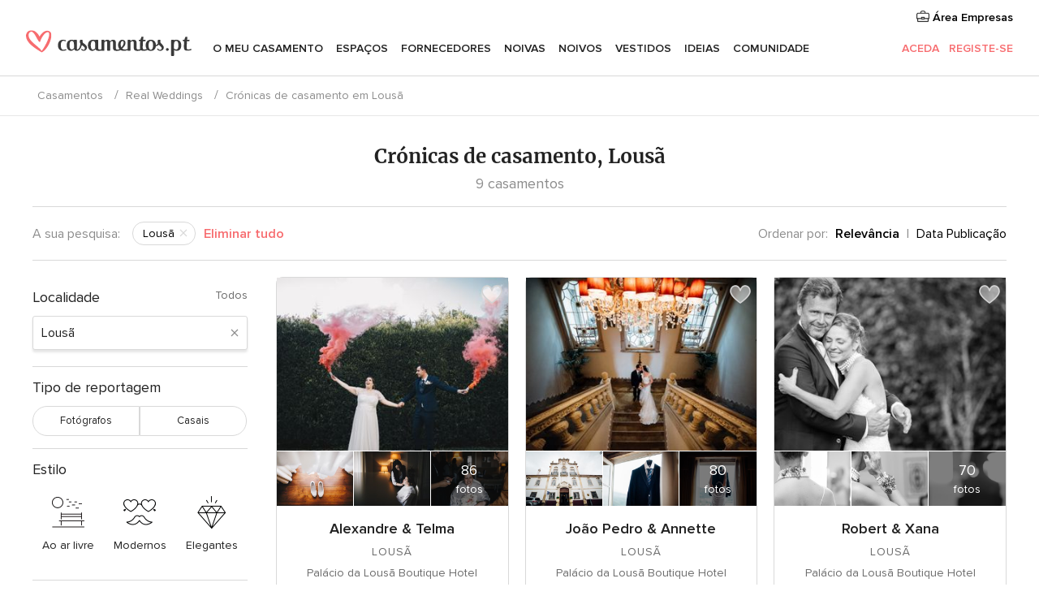

--- FILE ---
content_type: text/html; charset=UTF-8
request_url: https://www.casamentos.pt/cronicas-casamento/lousa
body_size: 24516
content:
<!DOCTYPE html>
<html lang="pt-PT" prefix="og: http://ogp.me/ns#">
<head>
<meta http-equiv="Content-Type" content="text/html; charset=utf-8">
<title>Crónicas de casamento, Lousã</title>
<meta name="description" content="Histórias de casamento, Lousã partilhadas por noivas em Casamentos.pt">
<meta name="keywords" content="Crónicas de  casamento, Lousã, histórias de casamento, Lousã, relatos de casamento, Lousã">
<meta name="viewport" content="">
<meta name="robots" content="all">
<meta name="distribution" content="global">
<meta name="rating" content="general">
<meta name="pbdate" content="3:25:43 18/01/2026">
<link rel="canonical" href="https://www.casamentos.pt/cronicas-casamento/lousa">
<link rel="alternate" href="android-app://pt.casamentos.launcher/casamentospt/m.casamentos.pt/cronicas-casamento/lousa">
<link rel="shortcut icon" href="https://www.casamentos.pt/mobile/assets/img/favicon/favicon.png">

<meta property="fb:pages" content="151628048369703" />
<meta property="fb:app_id" content="416417071733462" />
<meta property="og:type" content="website" />
<meta property="og:title" content="Crónicas de casamento, Lousã" />
<meta property="og:description" content="Histórias de casamento, Lousã partilhadas por noivas em Casamentos.pt" />
<meta property="og:image" content="https://cdn0.casamentos.pt/cronicas-casamento/fotos/4/6/2/tpor_180538.jpg">
<meta property="og:image:secure_url" content="https://cdn0.casamentos.pt/cronicas-casamento/fotos/4/6/2/tpor_180538.jpg">
<meta property="og:image:alt" content="Crónicas de casamento, Lousã">
<meta property="og:url" content="https://www.casamentos.pt/cronicas-casamento/lousa" />
<meta name="twitter:card" content="summary_large_image" />

<link rel="stylesheet" href="https://www.casamentos.pt/css/css-symfnw-PT69-1-20260115-016_www_m_-phoenix/base.css">
<link rel="stylesheet" href="https://www.casamentos.pt/css/css-symfnw-PT69-1-20260115-016_www_m_-phoenix/sprite_set_season,phoenix/sprite_set_style,phoenix/sprite_set_wedding_color,phoenix/realweddings_dash_write,migrate/migrate,phoenix/realweddings.css">
        <script>
            var internalTrackingService = internalTrackingService || {
                triggerSubmit : function() {},
                triggerAbandon : function() {},
                loaded : false
            };
        </script>

            <script type="text/javascript">
      function getCookie (name) {var b = document.cookie.match('(^|;)\\s*' + name + '\\s*=\\s*([^;]+)'); return b ? unescape(b.pop()) : null}
      function overrideOneTrustGeo () {
        const otgeoCookie = getCookie('otgeo') || '';
        const regexp = /^([A-Za-z]+)(?:,([A-Za-z]+))?$/g;
        const matches = [...otgeoCookie.matchAll(regexp)][0];
        if (matches) {
          const countryCode = matches[1];
          const stateCode = matches[2];
          const geolocationResponse = {
            countryCode
          };
          if (stateCode) {
            geolocationResponse.stateCode = stateCode;
          }
          return {
            geolocationResponse
          };
        }
      }
      var OneTrust = overrideOneTrustGeo() || undefined;
    </script>
    <span class="ot-sdk-show-settings" style="display: none"></span>
    <script src="https://cdn.cookielaw.org/scripttemplates/otSDKStub.js" data-language="pt-PT" data-domain-script="2aacba71-ddda-431f-ba88-b51849b14783" data-ignore-ga='true' defer></script>
        <script>var isCountryCookiesActiveByDefault=false,CONSENT_ANALYTICS_GROUP="C0002",CONSENT_PERSONALIZATION_GROUP="C0003",CONSENT_TARGETED_ADVERTISING_GROUP="C0004",CONSENT_SOCIAL_MEDIA_GROUP="C0005",cookieConsentContent='',hideCookieConsentLayer= '', OptanonAlertBoxClosed='';hideCookieConsentLayer=getCookie('hideCookieConsentLayer');OptanonAlertBoxClosed=getCookie('OptanonAlertBoxClosed');if(hideCookieConsentLayer==="1"||Boolean(OptanonAlertBoxClosed)){cookieConsentContent=queryStringToJSON(getCookie('OptanonConsent')||'');}function getCookie(e){var o=document.cookie.match("(^|;)\\s*"+e+"\\s*=\\s*([^;]+)");return o?unescape(o.pop()):null}function queryStringToJSON(e){var o=e.split("&"),t={};return o.forEach(function(e){e=e.split("="),t[e[0]]=decodeURIComponent(e[1]||"")}),JSON.parse(JSON.stringify(t))}function isCookieGroupAllowed(e){var o=cookieConsentContent.groups;if("string"!=typeof o){if(!isCountryCookiesActiveByDefault && e===CONSENT_ANALYTICS_GROUP && getCookie('hideCookieConsentLayer')==="1"){return true}return isCountryCookiesActiveByDefault;}for(var t=o.split(","),n=0;n<t.length;n++)if(t[n].indexOf(e,0)>=0)return"1"===t[n].split(":")[1];return!1}function userHasAcceptedTheCookies(){var e=document.getElementsByTagName("body")[0],o=document.createEvent("HTMLEvents");cookieConsentContent=queryStringToJSON(getCookie("OptanonConsent")||""),!0===isCookieGroupAllowed(CONSENT_ANALYTICS_GROUP)&&(o.initEvent("analyticsCookiesHasBeenAccepted",!0,!1),e.dispatchEvent(o)),!0===isCookieGroupAllowed(CONSENT_PERSONALIZATION_GROUP)&&(o.initEvent("personalizationCookiesHasBeenAccepted",!0,!1),e.dispatchEvent(o)),!0===isCookieGroupAllowed(CONSENT_TARGETED_ADVERTISING_GROUP)&&(o.initEvent("targetedAdvertisingCookiesHasBeenAccepted",!0,!1),e.dispatchEvent(o)),!0===isCookieGroupAllowed(CONSENT_SOCIAL_MEDIA_GROUP)&&(o.initEvent("socialMediaAdvertisingCookiesHasBeenAccepted",!0,!1),e.dispatchEvent(o))}</script>
    <script>
      document.getElementsByTagName('body')[0].addEventListener('oneTrustLoaded', function () {
        if (OneTrust.GetDomainData()?.ConsentModel?.Name === 'notice only') {
          const cookiePolicyLinkSelector = document.querySelectorAll('.ot-sdk-show-settings')
          cookiePolicyLinkSelector.forEach((selector) => {
            selector.style.display = 'none'
          })
        }
      })
    </script>
        <script>
        function CMP() {
            var body = document.getElementsByTagName('body')[0];
            var event = document.createEvent('HTMLEvents');
            var callbackIAB = (tcData, success) => {
                if (success && (tcData.eventStatus === 'tcloaded' || tcData.eventStatus === 'useractioncomplete')) {
                    window.__tcfapi('removeEventListener', 2, () => {
                    }, callbackIAB);
                    if ((typeof window.Optanon !== "undefined" &&
                      !window.Optanon.GetDomainData().IsIABEnabled) ||
                      (tcData.gdprApplies &&
                        typeof window.Optanon !== "undefined" &&
                        window.Optanon.GetDomainData().IsIABEnabled &&
                        getCookie('OptanonAlertBoxClosed'))) {
                      userHasAcceptedTheCookies();
                    }
                    if (isCookieGroupAllowed(CONSENT_ANALYTICS_GROUP) !== true) {
                        event.initEvent('analyticsCookiesHasBeenDenied', true, false);
                        body.dispatchEvent(event);
                    }
                    if (isCookieGroupAllowed(CONSENT_TARGETED_ADVERTISING_GROUP) !== true) {
                        event.initEvent('targetedAdvertisingCookiesHasBeenDenied', true, false);
                        body.dispatchEvent(event);
                    }
                    if (tcData.gdprApplies && typeof window.Optanon !== "undefined" && window.Optanon.GetDomainData().IsIABEnabled) {
                        event.initEvent('IABTcDataReady', true, false);
                        body.dispatchEvent(event);
                    } else {
                        event.initEvent('nonIABCountryDataReady', true, false);
                        body.dispatchEvent(event);
                    }
                }
            }
            var cnt = 0;
            var consentSetInterval = setInterval(function () {
                cnt += 1;
                if (cnt === 600) {
                    userHasAcceptedTheCookies();
                    clearInterval(consentSetInterval);
                }
                if (typeof window.Optanon !== "undefined" && !window.Optanon.GetDomainData().IsIABEnabled) {
                    clearInterval(consentSetInterval);
                    userHasAcceptedTheCookies();
                    event.initEvent('oneTrustLoaded', true, false);
                    body.dispatchEvent(event);
                    event.initEvent('nonIABCountryDataReady', true, false);
                    body.dispatchEvent(event);
                }
                if (typeof window.__tcfapi !== "undefined") {
                    event.initEvent('oneTrustLoaded', true, false);
                    body.dispatchEvent(event);
                    clearInterval(consentSetInterval);
                    window.__tcfapi('addEventListener', 2, callbackIAB);
                }
            });
        }
                function OptanonWrapper() {
          CMP();
        }
    </script>
</head>
<body>
    <script>
    var gtagScript = function() { var s = document.createElement("script"), el = document.getElementsByTagName("script")[0]; s.defer = true;
    s.src = "https://www.googletagmanager.com/gtag/js?id=G-V4ZE3B4C7B";
    el.parentNode.insertBefore(s, el);}
    window.dataLayer = window.dataLayer || [];
    const analyticsGroupOpt = isCookieGroupAllowed(CONSENT_ANALYTICS_GROUP) === true;
    const targetedAdsOpt = isCookieGroupAllowed(CONSENT_TARGETED_ADVERTISING_GROUP) === true;
    const personalizationOpt = isCookieGroupAllowed(CONSENT_PERSONALIZATION_GROUP) === true;
                        window['gtag_enable_tcf_support'] = true;
            document.getElementsByTagName('body')[0].addEventListener('oneTrustLoaded', function () {
                gtagScript();
            });
            
    function gtag(){dataLayer.push(arguments);}
    gtag('js', new Date());

    gtag('consent', 'default', {
      'analytics_storage': analyticsGroupOpt ? 'granted' : 'denied',
      'ad_storage': targetedAdsOpt ? 'granted' : 'denied',
      'ad_user_data': targetedAdsOpt ? 'granted' : 'denied',
      'ad_user_personalization': targetedAdsOpt ? 'granted' : 'denied',
      'functionality_storage': targetedAdsOpt ? 'granted' : 'denied',
      'personalization_storage': personalizationOpt ? 'granted' : 'denied',
      'security_storage': 'granted'
    });
    gtag('set', 'ads_data_redaction', !analyticsGroupOpt);
    gtag('set', 'allow_ad_personalization_signals', analyticsGroupOpt);
    gtag('set', 'allow_google_signals', analyticsGroupOpt);
    gtag('set', 'allow_interest_groups', analyticsGroupOpt);
            gtag('config', 'G-V4ZE3B4C7B', { groups: 'analytics', 'send_page_view': false });
    
                        gtag('config', 'AW-998529166', { groups: 'adwords' });
            </script>
        <a class="layoutSkipMain" href="#layoutMain">Ir para o conteúdo principal</a>



<div class="layoutHeader">
            <div class="menu-top">
                                                    <a class="menu-top-access app-ua-track-event"  data-track-c='LoginTracking' data-track-a='a-click' data-track-l='d-desktop+s-header+o-real_weddings_home+dt-vendors_zone' data-track-v='0' data-track-ni='0'  rel="nofollow" href="https://www.casamentos.pt/emp-Acceso.php">
                    <i class="svgIcon app-svg-async svgIcon__briefcase "   data-name="vendors/briefcase" data-svg="https://cdn1.casamentos.pt/assets/svg/optimized/vendors/briefcase.svg" data-svg-lazyload="1"></i>                    Área Empresas                </a>
                    </div>
    

    <div id="menu" class="menu app-menu">
        <div class="">
            <div class="menu-wrapper-align flex">
                <div class="app-ua-track-event layoutHeader__logoAnchor main-logo"  data-track-c='Navigation' data-track-a='a-click' data-track-l='d-desktop+o-header_logo' data-track-v='0' data-track-ni='0' >
                                        <a title="Casamentos" href="https://www.casamentos.pt/">
                                                <img alt="Casamentos" src="https://www.casamentos.pt/assets/img/logos/gen_logoHeader.svg" width="204" height="32">
                    </a>
                </div>

                <div class="layoutHeader__nav">
                    
                                            <div class="app-common-header-container" id="nav-main" role="navigation">
                            <ul class="nav-main">
            <li class="nav-main-item  ">
                                    <a href="https://www.casamentos.pt/organizador-casamento"
                class="nav-main-link app-header-tab  app-ua-track-event"
                 data-track-c='Navigation' data-track-a='a-click' data-track-l='d-desktop+s-header+o-groups_discussion_item+dt-tools' data-track-v='0' data-track-ni='0'                 data-tab="miboda"
            >
                O meu casamento            </a>
                            <div class="app-tabs-container-miboda">
                    
<div class="layoutNavMenuTab app-header-menu-itemDropdown">
    <div class="layoutNavMenuTab__layout">
        <div class="layoutNavMenuTab__header">
    <i class="svgIcon app-svg-async svgIcon__angleLeftBlood layoutNavMenuTab__icon app-header-menu-item-closeSection"   data-name="_common/angleLeftBlood" data-svg="https://cdn1.casamentos.pt/assets/svg/optimized/_common/angleLeftBlood.svg" data-svg-lazyload="1"></i>    <a class="layoutNavMenuTab__title" href="https://www.casamentos.pt/organizador-casamento">
        O meu casamento    </a>
    <i class="svgIcon app-svg-async svgIcon__close layoutNavMenuTab__iconClose app-header-menu-toggle"   data-name="_common/close" data-svg="https://cdn1.casamentos.pt/assets/svg/optimized/_common/close.svg" data-svg-lazyload="1"></i></div>
<div class="layoutNavMenuTabMyWedding">
    <div class="layoutNavMenuTabMyWeddingList">
        <a class="layoutNavMenuTabMyWedding__title" href="https://www.casamentos.pt/organizador-casamento">
            O meu organizador de casamento        </a>
        <ul class="layoutNavMenuTabMyWeddingList__content ">
            <li class="layoutNavMenuTabMyWeddingList__item layoutNavMenuTabMyWeddingList__item--viewAll">
                <a href="https://www.casamentos.pt/organizador-casamento">Ver tudo</a>
            </li>
                                            <li class="layoutNavMenuTabMyWeddingList__item "
                                    >
                    <a href="https://www.casamentos.pt/agenda-tarefas-casamento">
                        <i class="svgIcon app-svg-async svgIcon__checklist layoutNavMenuTabMyWeddingList__itemIcon"   data-name="tools/categories/checklist" data-svg="https://cdn1.casamentos.pt/assets/svg/optimized/tools/categories/checklist.svg" data-svg-lazyload="1"></i>                        Agenda                    </a>
                </li>
                                            <li class="layoutNavMenuTabMyWeddingList__item "
                                    >
                    <a href="https://www.casamentos.pt/gestor-convidados-casamento">
                        <i class="svgIcon app-svg-async svgIcon__guests layoutNavMenuTabMyWeddingList__itemIcon"   data-name="tools/categories/guests" data-svg="https://cdn1.casamentos.pt/assets/svg/optimized/tools/categories/guests.svg" data-svg-lazyload="1"></i>                        Convidados                    </a>
                </li>
                                            <li class="layoutNavMenuTabMyWeddingList__item "
                                    >
                    <a href="https://www.casamentos.pt/organizador-mesas-casamento">
                        <i class="svgIcon app-svg-async svgIcon__tables layoutNavMenuTabMyWeddingList__itemIcon"   data-name="tools/categories/tables" data-svg="https://cdn1.casamentos.pt/assets/svg/optimized/tools/categories/tables.svg" data-svg-lazyload="1"></i>                        Mesas                    </a>
                </li>
                                            <li class="layoutNavMenuTabMyWeddingList__item "
                                    >
                    <a href="https://www.casamentos.pt/orcamento-casamento">
                        <i class="svgIcon app-svg-async svgIcon__budget layoutNavMenuTabMyWeddingList__itemIcon"   data-name="tools/categories/budget" data-svg="https://cdn1.casamentos.pt/assets/svg/optimized/tools/categories/budget.svg" data-svg-lazyload="1"></i>                        Orçamentário                    </a>
                </li>
                                            <li class="layoutNavMenuTabMyWeddingList__item "
                                    >
                    <a href="https://www.casamentos.pt/meus-fornecedores-casamento">
                        <i class="svgIcon app-svg-async svgIcon__vendors layoutNavMenuTabMyWeddingList__itemIcon"   data-name="tools/categories/vendors" data-svg="https://cdn1.casamentos.pt/assets/svg/optimized/tools/categories/vendors.svg" data-svg-lazyload="1"></i>                        Fornecedores                    </a>
                </li>
                                            <li class="layoutNavMenuTabMyWeddingList__item "
                                    >
                    <a href="https://www.casamentos.pt/meus-vestidos-noiva">
                        <i class="svgIcon app-svg-async svgIcon__dresses layoutNavMenuTabMyWeddingList__itemIcon"   data-name="tools/categories/dresses" data-svg="https://cdn1.casamentos.pt/assets/svg/optimized/tools/categories/dresses.svg" data-svg-lazyload="1"></i>                        Vestidos                    </a>
                </li>
                                            <li class="layoutNavMenuTabMyWeddingList__item "
                                    >
                    <a href="https://www.casamentos.pt/website/index.php?actionReferrer=8">
                        <i class="svgIcon app-svg-async svgIcon__website layoutNavMenuTabMyWeddingList__itemIcon"   data-name="tools/categories/website" data-svg="https://cdn1.casamentos.pt/assets/svg/optimized/tools/categories/website.svg" data-svg-lazyload="1"></i>                        Site de casamento                    </a>
                </li>
                                            <li class="layoutNavMenuTabMyWeddingList__item app-analytics-track-event-click"
                                            data-tracking-category="Navigation"
                        data-tracking-section="header_venues"
                        data-tracking-dt="contest"
                                    >
                    <a href="https://www.casamentos.pt/sorteio">
                        <i class="svgIcon app-svg-async svgIcon__contest layoutNavMenuTabMyWeddingList__itemIcon"   data-name="tools/categories/contest" data-svg="https://cdn1.casamentos.pt/assets/svg/optimized/tools/categories/contest.svg" data-svg-lazyload="1"></i>                        Sorteio                    </a>
                </li>
                    </ul>
    </div>
        <div class="layoutNavMenuTabMyWeddingBanners">
                    
<div class="layoutNavMenuBannerBox app-header-menu-banner app-link "
     data-href="https://www.casamentos.pt/app-casamentos"
     >
    <div class="layoutNavMenuBannerBox__content">
                    <p class="layoutNavMenuBannerBox__title">Instale a app</p>
                <span class="layoutNavMenuBannerBox__subtitle">Organize o seu casamento onde e quando quiser </span>
    </div>
                <img data-src="https://www.casamentos.pt/assets/img/logos/square-icon.svg"  class="lazyload layoutNavMenuBannerBox__icon" alt="Ícone da app"  width="60" height="60"  >
    </div>
                                            
<div class="layoutNavMenuBannerBox app-header-menu-banner app-link "
     data-href="https://www.casamentos.pt/album-casamento-wedshoots"
     >
    <div class="layoutNavMenuBannerBox__content">
                    <a class="layoutNavMenuBannerBox__title" href="https://www.casamentos.pt/album-casamento-wedshoots">Wedshoots</a>
                <span class="layoutNavMenuBannerBox__subtitle">Todas as fotos dos seus convidados num só álbum</span>
    </div>
                <img data-src="https://www.casamentos.pt/assets/img/wedshoots/ico_wedshoots.svg"  class="lazyload layoutNavMenuBannerBox__icon" alt="Ícone do Wedshoots"  width="60" height="60"  >
    </div>
                        </div>
</div>    </div>
</div>
                </div>
                    </li>
            <li class="nav-main-item  ">
                                    <a href="https://www.casamentos.pt/espacos-casamentos"
                class="nav-main-link app-header-tab  app-ua-track-event"
                 data-track-c='Navigation' data-track-a='a-click' data-track-l='d-desktop+s-header+o-groups_discussion_item+dt-venues' data-track-v='0' data-track-ni='0'                 data-tab="banquetes"
            >
                Espaços            </a>
                            <div class="app-tabs-container-banquetes">
                    
<div class="layoutNavMenuTab app-header-menu-itemDropdown">
    <div class="layoutNavMenuTab__layout">
        
<div class="layoutNavMenuTab__header">
    <i class="svgIcon app-svg-async svgIcon__angleLeftBlood layoutNavMenuTab__icon app-header-menu-item-closeSection"   data-name="_common/angleLeftBlood" data-svg="https://cdn1.casamentos.pt/assets/svg/optimized/_common/angleLeftBlood.svg" data-svg-lazyload="1"></i>    <a class="layoutNavMenuTab__title" href="https://www.casamentos.pt/espacos-casamentos">
        Espaços    </a>
    <i class="svgIcon app-svg-async svgIcon__close layoutNavMenuTab__iconClose app-header-menu-toggle"   data-name="_common/close" data-svg="https://cdn1.casamentos.pt/assets/svg/optimized/_common/close.svg" data-svg-lazyload="1"></i></div>
<div class="layoutNavMenuTabVenues">
    <div class="layoutNavMenuTabVenues__categories">
        <div class="layoutNavMenuTabVenuesList">
            <a class="layoutNavMenuTabVenues__title"
               href="https://www.casamentos.pt/espacos-casamentos">
                Espaços casamentos            </a>
            <ul class="layoutNavMenuTabVenuesList__content">
                <li class="layoutNavMenuTabVenuesList__item layoutNavMenuTabVenuesList__item--viewAll">
                    <a href="https://www.casamentos.pt/espacos-casamentos">Ver tudo</a>
                </li>
                                    <li class="layoutNavMenuTabVenuesList__item">
                        <a href="https://www.casamentos.pt/quintas-para-casamentos">
                            Quintas para casamentos                        </a>
                    </li>
                                    <li class="layoutNavMenuTabVenuesList__item">
                        <a href="https://www.casamentos.pt/hotel-casamento">
                            Hotel casamento                        </a>
                    </li>
                                    <li class="layoutNavMenuTabVenuesList__item">
                        <a href="https://www.casamentos.pt/restaurantes-para-casamentos">
                            Restaurantes para casamentos                        </a>
                    </li>
                                    <li class="layoutNavMenuTabVenuesList__item">
                        <a href="https://www.casamentos.pt/salao-para-casamento">
                            Salão para casamento                        </a>
                    </li>
                                    <li class="layoutNavMenuTabVenuesList__item">
                        <a href="https://www.casamentos.pt/espacos-singulares">
                            Espaços singulares                        </a>
                    </li>
                                    <li class="layoutNavMenuTabVenuesList__item">
                        <a href="https://www.casamentos.pt/casamentos-na-praia">
                            Casamentos na praia                        </a>
                    </li>
                                                    <li class="layoutNavMenuTabVenuesList__item layoutNavMenuTabVenuesList__item--highlight">
                        <a href="https://www.casamentos.pt/promocoes/espacos-casamentos">
                            Promoções                        </a>
                    </li>
                            </ul>
        </div>
    </div>
    
            <div class="layoutNavMenuTabVenuesBanners">
                            
<div class="layoutNavMenuBannerBox app-header-menu-banner app-link app-analytics-track-event-click"
     data-href="https://www.casamentos.pt/destination-wedding"
                  data-tracking-section=header_venues                      data-tracking-category=Navigation                      data-tracking-dt=destination_weddings         >
    <div class="layoutNavMenuBannerBox__content">
                    <p class="layoutNavMenuBannerBox__title">Destination Weddings</p>
                <span class="layoutNavMenuBannerBox__subtitle">Case no país em que sempre sonhou.</span>
    </div>
            <img class="svgIcon svgIcon__plane_destination layoutNavMenuBannerBox__icon lazyload" data-src="https://cdn1.casamentos.pt/assets/svg/original/illustration/plane_destination.svg"  alt="illustration plane destination" width="56" height="56" >    </div>
                                        
<div class="layoutNavMenuBannerBox app-header-menu-banner app-link app-analytics-track-event-click"
     data-href="https://www.casamentos.pt/sorteio"
                  data-tracking-section=header_venues                      data-tracking-category=Navigation                      data-tracking-dt=contest         >
    <div class="layoutNavMenuBannerBox__content">
                    <p class="layoutNavMenuBannerBox__title">Ganhe 3.000&euro;</p>
                <span class="layoutNavMenuBannerBox__subtitle">Participe na 142ª edição do sorteio de Casamentos.pt</span>
    </div>
            <img class="svgIcon svgIcon__stars layoutNavMenuBannerBox__icon lazyload" data-src="https://cdn1.casamentos.pt/assets/svg/original/illustration/stars.svg"  alt="illustration stars" width="56" height="56" >    </div>
                    </div>
    </div>
    </div>
</div>
                </div>
                    </li>
            <li class="nav-main-item  ">
                                    <a href="https://www.casamentos.pt/fornecedores"
                class="nav-main-link app-header-tab  app-ua-track-event"
                 data-track-c='Navigation' data-track-a='a-click' data-track-l='d-desktop+s-header+o-groups_discussion_item+dt-vendors' data-track-v='0' data-track-ni='0'                 data-tab="proveedores"
            >
                Fornecedores            </a>
                            <div class="app-tabs-container-proveedores">
                    
<div class="layoutNavMenuTab app-header-menu-itemDropdown">
    <div class="layoutNavMenuTab__layout">
        
<div class="layoutNavMenuTab__header">
    <i class="svgIcon app-svg-async svgIcon__angleLeftBlood layoutNavMenuTab__icon app-header-menu-item-closeSection"   data-name="_common/angleLeftBlood" data-svg="https://cdn1.casamentos.pt/assets/svg/optimized/_common/angleLeftBlood.svg" data-svg-lazyload="1"></i>    <a class="layoutNavMenuTab__title" href="https://www.casamentos.pt/fornecedores">
        Fornecedores    </a>
    <i class="svgIcon app-svg-async svgIcon__close layoutNavMenuTab__iconClose app-header-menu-toggle"   data-name="_common/close" data-svg="https://cdn1.casamentos.pt/assets/svg/optimized/_common/close.svg" data-svg-lazyload="1"></i></div>
<div class="layoutNavMenuTabVendors">
    <div class="layoutNavMenuTabVendors__content">
        <div class="layoutNavMenuTabVendorsList">
            <a class="layoutNavMenuTabVendors__title" href="https://www.casamentos.pt/fornecedores">
                Comece a contratar os seus fornecedores            </a>
            <ul class="layoutNavMenuTabVendorsList__content">
                <li class="layoutNavMenuTabVendorsList__item layoutNavMenuTabVendorsList__item--viewAll">
                    <a href="https://www.casamentos.pt/fornecedores">Ver tudo</a>
                </li>
                                    <li class="layoutNavMenuTabVendorsList__item">
                        <i class="svgIcon app-svg-async svgIcon__categPhoto layoutNavMenuTabVendorsList__itemIcon"   data-name="vendors/categories/categPhoto" data-svg="https://cdn1.casamentos.pt/assets/svg/optimized/vendors/categories/categPhoto.svg" data-svg-lazyload="1"></i>                        <a href="https://www.casamentos.pt/fotografo-casamento">
                            Fotógrafo casamento                        </a>
                    </li>
                                    <li class="layoutNavMenuTabVendorsList__item">
                        <i class="svgIcon app-svg-async svgIcon__categVideo layoutNavMenuTabVendorsList__itemIcon"   data-name="vendors/categories/categVideo" data-svg="https://cdn1.casamentos.pt/assets/svg/optimized/vendors/categories/categVideo.svg" data-svg-lazyload="1"></i>                        <a href="https://www.casamentos.pt/videos-casamentos">
                            Vídeos casamentos                        </a>
                    </li>
                                    <li class="layoutNavMenuTabVendorsList__item">
                        <i class="svgIcon app-svg-async svgIcon__categMusic layoutNavMenuTabVendorsList__itemIcon"   data-name="vendors/categories/categMusic" data-svg="https://cdn1.casamentos.pt/assets/svg/optimized/vendors/categories/categMusic.svg" data-svg-lazyload="1"></i>                        <a href="https://www.casamentos.pt/musica-casamento">
                            Música casamento                        </a>
                    </li>
                                    <li class="layoutNavMenuTabVendorsList__item">
                        <i class="svgIcon app-svg-async svgIcon__categCatering layoutNavMenuTabVendorsList__itemIcon"   data-name="vendors/categories/categCatering" data-svg="https://cdn1.casamentos.pt/assets/svg/optimized/vendors/categories/categCatering.svg" data-svg-lazyload="1"></i>                        <a href="https://www.casamentos.pt/catering-casamentos">
                            Catering casamentos                        </a>
                    </li>
                                    <li class="layoutNavMenuTabVendorsList__item">
                        <i class="svgIcon app-svg-async svgIcon__categRental layoutNavMenuTabVendorsList__itemIcon"   data-name="vendors/categories/categRental" data-svg="https://cdn1.casamentos.pt/assets/svg/optimized/vendors/categories/categRental.svg" data-svg-lazyload="1"></i>                        <a href="https://www.casamentos.pt/carros-casamento">
                            Carros casamento                        </a>
                    </li>
                                    <li class="layoutNavMenuTabVendorsList__item">
                        <i class="svgIcon app-svg-async svgIcon__categFurniture layoutNavMenuTabVendorsList__itemIcon"   data-name="vendors/categories/categFurniture" data-svg="https://cdn1.casamentos.pt/assets/svg/optimized/vendors/categories/categFurniture.svg" data-svg-lazyload="1"></i>                        <a href="https://www.casamentos.pt/decoracao-de-casamento">
                            Decoração de casamento                        </a>
                    </li>
                                    <li class="layoutNavMenuTabVendorsList__item">
                        <i class="svgIcon app-svg-async svgIcon__categFlower layoutNavMenuTabVendorsList__itemIcon"   data-name="vendors/categories/categFlower" data-svg="https://cdn1.casamentos.pt/assets/svg/optimized/vendors/categories/categFlower.svg" data-svg-lazyload="1"></i>                        <a href="https://www.casamentos.pt/arranjos-florais-casamentos">
                            Arranjos florais casamentos                        </a>
                    </li>
                                    <li class="layoutNavMenuTabVendorsList__item">
                        <i class="svgIcon app-svg-async svgIcon__categInvite layoutNavMenuTabVendorsList__itemIcon"   data-name="vendors/categories/categInvite" data-svg="https://cdn1.casamentos.pt/assets/svg/optimized/vendors/categories/categInvite.svg" data-svg-lazyload="1"></i>                        <a href="https://www.casamentos.pt/convites-de-casamento">
                            Convites de casamento                        </a>
                    </li>
                                    <li class="layoutNavMenuTabVendorsList__item">
                        <i class="svgIcon app-svg-async svgIcon__categGift layoutNavMenuTabVendorsList__itemIcon"   data-name="vendors/categories/categGift" data-svg="https://cdn1.casamentos.pt/assets/svg/optimized/vendors/categories/categGift.svg" data-svg-lazyload="1"></i>                        <a href="https://www.casamentos.pt/lembrancas-de-casamento">
                            Lembranças de casamento                        </a>
                    </li>
                            </ul>
        </div>
                <div class="layoutNavMenuTabVendorsListOthers">
            <p class="layoutNavMenuTabVendorsListOthers__subtitle">Outras categorias</p>
            <ul class="layoutNavMenuTabVendorsListOthers__container">
                                    <li class="layoutNavMenuTabVendorsListOthers__item">
                        <a href="https://www.casamentos.pt/tendas-para-casamentos">
                            Tendas para casamentos                        </a>
                    </li>
                                    <li class="layoutNavMenuTabVendorsListOthers__item">
                        <a href="https://www.casamentos.pt/animacao-casamentos">
                            Animação casamentos                        </a>
                    </li>
                                    <li class="layoutNavMenuTabVendorsListOthers__item">
                        <a href="https://www.casamentos.pt/lista-de-casamento">
                            Lista de casamento                        </a>
                    </li>
                                    <li class="layoutNavMenuTabVendorsListOthers__item">
                        <a href="https://www.casamentos.pt/organizadores-de-casamentos">
                            Organizadores de casamentos                        </a>
                    </li>
                                    <li class="layoutNavMenuTabVendorsListOthers__item">
                        <a href="https://www.casamentos.pt/lua-de-mel">
                            Lua de mel                        </a>
                    </li>
                                    <li class="layoutNavMenuTabVendorsListOthers__item">
                        <a href="https://www.casamentos.pt/ideias-criativas-para-casamentos">
                            Ideias Criativas para casamentos                        </a>
                    </li>
                                    <li class="layoutNavMenuTabVendorsListOthers__item">
                        <a href="https://www.casamentos.pt/bolos-de-casamento">
                            Bolos de casamento                        </a>
                    </li>
                                                    <li class="layoutNavMenuTabVendorsListOthers__deals">
                        <a href="https://www.casamentos.pt/promocoes/fornecedores">
                            Promoções                        </a>
                    </li>
                            </ul>
        </div>
    </div>
    <div class="layoutNavMenuTabVendorsBanners">
                    
<div class="layoutNavMenuBannerBox app-header-menu-banner app-link app-analytics-track-event-click"
     data-href="https://www.casamentos.pt/destination-wedding"
                  data-tracking-section=header_vendors                      data-tracking-category=Navigation                      data-tracking-dt=destination_weddings         >
    <div class="layoutNavMenuBannerBox__content">
                    <p class="layoutNavMenuBannerBox__title">Destination Weddings</p>
                <span class="layoutNavMenuBannerBox__subtitle">Case no país em que sempre sonhou.</span>
    </div>
            <img class="svgIcon svgIcon__plane_destination layoutNavMenuBannerBox__icon lazyload" data-src="https://cdn1.casamentos.pt/assets/svg/original/illustration/plane_destination.svg"  alt="illustration plane destination" width="56" height="56" >    </div>
                            
<div class="layoutNavMenuBannerBox app-header-menu-banner app-link app-analytics-track-event-click"
     data-href="https://www.casamentos.pt/sorteio"
                  data-tracking-section=header_vendors                      data-tracking-category=Navigation                      data-tracking-dt=contest         >
    <div class="layoutNavMenuBannerBox__content">
                    <p class="layoutNavMenuBannerBox__title">Ganhe 3.000&euro;</p>
                <span class="layoutNavMenuBannerBox__subtitle">Participe na 142ª edição do sorteio de Casamentos.pt</span>
    </div>
            <img class="svgIcon svgIcon__stars layoutNavMenuBannerBox__icon lazyload" data-src="https://cdn1.casamentos.pt/assets/svg/original/illustration/stars.svg"  alt="illustration stars" width="56" height="56" >    </div>
                    </div>
            <div class="layoutNavMenuTabVendorsOtherTabs">
                            <div class="layoutNavMenuTabVendorsBride">
                    <p class="layoutNavMenuTabVendorsOtherTabs__subtitle">Noivas</p>
                    <ul class="layoutNavMenuTabVendorsOtherTabsList">
                                                    <li class="layoutNavMenuTabVendorsOtherTabsList__item">
                                <a href="https://www.casamentos.pt/atelier-noiva">
                                    Atelier noiva                                </a>
                            </li>
                                                    <li class="layoutNavMenuTabVendorsOtherTabsList__item">
                                <a href="https://www.casamentos.pt/lojas-de-noivas">
                                    Lojas de noivas                                </a>
                            </li>
                                                    <li class="layoutNavMenuTabVendorsOtherTabsList__item">
                                <a href="https://www.casamentos.pt/acessorios-noivas">
                                    Acessórios noivas                                </a>
                            </li>
                                                    <li class="layoutNavMenuTabVendorsOtherTabsList__item">
                                <a href="https://www.casamentos.pt/ourivesaria">
                                    Ourivesaria                                </a>
                            </li>
                                                    <li class="layoutNavMenuTabVendorsOtherTabsList__item">
                                <a href="https://www.casamentos.pt/beleza-noivas">
                                    Beleza noivas                                </a>
                            </li>
                                                    <li class="layoutNavMenuTabVendorsOtherTabsList__item">
                                <a href="https://www.casamentos.pt/vestidos-de-cerimonia">
                                    Vestidos de cerimónia                                </a>
                            </li>
                                                    <li class="layoutNavMenuTabVendorsOtherTabsList__item">
                                <a href="https://www.casamentos.pt/vestidos-de-madrinha">
                                    Vestidos de madrinha                                </a>
                            </li>
                                                <li class="layoutNavMenuTabVendorsOtherTabsList__item layoutNavMenuTabVendorsOtherTabsList__item--deals">
                            <a href="https://www.casamentos.pt/promocoes/noivas">
                                Promoções                            </a>
                        </li>
                    </ul>
                </div>
                                        <div class="layoutNavMenuTabVendorsGrooms">
                    <p class="layoutNavMenuTabVendorsOtherTabs__subtitle">Noivos</p>
                    <ul class="layoutNavMenuTabVendorsOtherTabsList">
                                                    <li class="layoutNavMenuTabVendorsOtherTabsList__item">
                                <a href="https://www.casamentos.pt/fatos-de-noivo">
                                    Fatos de noivo                                </a>
                            </li>
                                                    <li class="layoutNavMenuTabVendorsOtherTabsList__item">
                                <a href="https://www.casamentos.pt/acessorios-noivo">
                                    Acessórios noivo                                </a>
                            </li>
                                                    <li class="layoutNavMenuTabVendorsOtherTabsList__item">
                                <a href="https://www.casamentos.pt/cuidado-masculino">
                                    Cuidado masculino                                </a>
                            </li>
                                                <li class="layoutNavMenuTabVendorsOtherTabsList__item layoutNavMenuTabVendorsOtherTabsList__item--deals">
                            <a href="https://www.casamentos.pt/promocoes/noivos">
                                Promoções                            </a>
                        </li>
                    </ul>
                </div>
                </div>
    </div>    </div>
</div>
                </div>
                    </li>
            <li class="nav-main-item  nav-tabBrides">
                                    <a href="https://www.casamentos.pt/noivas"
                class="nav-main-link app-header-tab  app-ua-track-event"
                 data-track-c='Navigation' data-track-a='a-click' data-track-l='d-desktop+s-header+o-groups_discussion_item+dt-bride' data-track-v='0' data-track-ni='0'                 data-tab="novias"
            >
                Noivas            </a>
                            <div class="app-tabs-container-novias">
                    
<div class="layoutNavMenuTab app-header-menu-itemDropdown">
    <div class="layoutNavMenuTab__layout">
        
<div class="layoutNavMenuTab__header">
    <i class="svgIcon app-svg-async svgIcon__angleLeftBlood layoutNavMenuTab__icon app-header-menu-item-closeSection"   data-name="_common/angleLeftBlood" data-svg="https://cdn1.casamentos.pt/assets/svg/optimized/_common/angleLeftBlood.svg" data-svg-lazyload="1"></i>    <a class="layoutNavMenuTab__title" href="https://www.casamentos.pt/noivas">
        Noivas    </a>
    <i class="svgIcon app-svg-async svgIcon__close layoutNavMenuTab__iconClose app-header-menu-toggle"   data-name="_common/close" data-svg="https://cdn1.casamentos.pt/assets/svg/optimized/_common/close.svg" data-svg-lazyload="1"></i></div>
<div class="layoutNavMenuTabBridesGrooms">
    <div class="layoutNavMenuTabBridesGroomsList">
        <a class="layoutNavMenuTabBridesGrooms__title" href="https://www.casamentos.pt/noivas">
            Noivas        </a>
        <ul class="layoutNavMenuTabBridesGroomsList__content">
            <li class="layoutNavMenuTabBridesGroomsList__item layoutNavMenuTabBridesGroomsList__item--viewAll">
                <a href="https://www.casamentos.pt/noivas">Ver tudo</a>
            </li>
                            <li class="layoutNavMenuTabBridesGroomsList__item">
                    <a href="https://www.casamentos.pt/atelier-noiva">
                        Atelier noiva                    </a>
                </li>
                            <li class="layoutNavMenuTabBridesGroomsList__item">
                    <a href="https://www.casamentos.pt/lojas-de-noivas">
                        Lojas de noivas                    </a>
                </li>
                            <li class="layoutNavMenuTabBridesGroomsList__item">
                    <a href="https://www.casamentos.pt/acessorios-noivas">
                        Acessórios noivas                    </a>
                </li>
                            <li class="layoutNavMenuTabBridesGroomsList__item">
                    <a href="https://www.casamentos.pt/ourivesaria">
                        Ourivesaria                    </a>
                </li>
                            <li class="layoutNavMenuTabBridesGroomsList__item">
                    <a href="https://www.casamentos.pt/beleza-noivas">
                        Beleza noivas                    </a>
                </li>
                            <li class="layoutNavMenuTabBridesGroomsList__item">
                    <a href="https://www.casamentos.pt/vestidos-de-cerimonia">
                        Vestidos de cerimónia                    </a>
                </li>
                            <li class="layoutNavMenuTabBridesGroomsList__item">
                    <a href="https://www.casamentos.pt/vestidos-de-madrinha">
                        Vestidos de madrinha                    </a>
                </li>
                        <li class="layoutNavMenuTabBridesGroomsList__item layoutNavMenuTabBridesGroomsList__item--highlight">
                <a href="https://www.casamentos.pt/promocoes/noivas">
                    Promoções                </a>
            </li>
        </ul>
    </div>
            <div class="layoutNavMenuTabBridesGroomsBanner">
            
<div class="layoutNavMenuBannerBox app-header-menu-banner app-link "
     data-href="https://www.casamentos.pt/vestidos-noiva"
     >
    <div class="layoutNavMenuBannerBox__content">
                    <p class="layoutNavMenuBannerBox__title">Catálogo de vestidos</p>
                <span class="layoutNavMenuBannerBox__subtitle">Escolha o seu e encontre a loja mais perto de si.</span>
    </div>
            <img class="svgIcon svgIcon__dress layoutNavMenuBannerBox__icon lazyload" data-src="https://cdn1.casamentos.pt/assets/svg/original/illustration/dress.svg"  alt="illustration dress" width="56" height="56" >    </div>
        </div>
    </div>    </div>
</div>
                </div>
                    </li>
            <li class="nav-main-item  nav-tabGrooms">
                                    <a href="https://www.casamentos.pt/noivos"
                class="nav-main-link app-header-tab  app-ua-track-event"
                 data-track-c='Navigation' data-track-a='a-click' data-track-l='d-desktop+s-header+o-groups_discussion_item+dt-groom' data-track-v='0' data-track-ni='0'                 data-tab="novios"
            >
                Noivos            </a>
                            <div class="app-tabs-container-novios">
                    
<div class="layoutNavMenuTab app-header-menu-itemDropdown">
    <div class="layoutNavMenuTab__layout">
        
<div class="layoutNavMenuTab__header">
    <i class="svgIcon app-svg-async svgIcon__angleLeftBlood layoutNavMenuTab__icon app-header-menu-item-closeSection"   data-name="_common/angleLeftBlood" data-svg="https://cdn1.casamentos.pt/assets/svg/optimized/_common/angleLeftBlood.svg" data-svg-lazyload="1"></i>    <a class="layoutNavMenuTab__title" href="https://www.casamentos.pt/noivos">
        Casais    </a>
    <i class="svgIcon app-svg-async svgIcon__close layoutNavMenuTab__iconClose app-header-menu-toggle"   data-name="_common/close" data-svg="https://cdn1.casamentos.pt/assets/svg/optimized/_common/close.svg" data-svg-lazyload="1"></i></div>
<div class="layoutNavMenuTabBridesGrooms">
    <div class="layoutNavMenuTabBridesGroomsList">
        <a class="layoutNavMenuTabBridesGrooms__title" href="https://www.casamentos.pt/noivos">
            Casais        </a>
        <ul class="layoutNavMenuTabBridesGroomsList__content">
            <li class="layoutNavMenuTabBridesGroomsList__item layoutNavMenuTabBridesGroomsList__item--viewAll">
                <a href="https://www.casamentos.pt/noivos">Ver tudo</a>
            </li>
                            <li class="layoutNavMenuTabBridesGroomsList__item">
                    <a href="https://www.casamentos.pt/fatos-de-noivo">
                        Fatos de noivo                    </a>
                </li>
                            <li class="layoutNavMenuTabBridesGroomsList__item">
                    <a href="https://www.casamentos.pt/acessorios-noivo">
                        Acessórios noivo                    </a>
                </li>
                            <li class="layoutNavMenuTabBridesGroomsList__item">
                    <a href="https://www.casamentos.pt/cuidado-masculino">
                        Cuidado masculino                    </a>
                </li>
                        <li class="layoutNavMenuTabBridesGroomsList__item layoutNavMenuTabBridesGroomsList__item--highlight">
                <a href="https://www.casamentos.pt/promocoes/noivos">
                    Promoções                </a>
            </li>
        </ul>
    </div>
            <div class="layoutNavMenuTabBridesGroomsBanner">
            
<div class="layoutNavMenuBannerBox app-header-menu-banner app-link "
     data-href="https://www.casamentos.pt/fatos-noivo"
     >
    <div class="layoutNavMenuBannerBox__content">
                    <p class="layoutNavMenuBannerBox__title">Catálogo de fatos</p>
                <span class="layoutNavMenuBannerBox__subtitle">Escolha o seu e encontre a loja mais perto de si.</span>
    </div>
            <img class="svgIcon svgIcon__bowtie_blue layoutNavMenuBannerBox__icon lazyload" data-src="https://cdn1.casamentos.pt/assets/svg/original/illustration/bowtie_blue.svg"  alt="illustration bowtie blue" width="56" height="56" >    </div>
        </div>
    </div>    </div>
</div>
                </div>
                    </li>
            <li class="nav-main-item  nav-tabDresses">
                                    <a href="https://www.casamentos.pt/vestidos-noiva"
                class="nav-main-link app-header-tab  app-ua-track-event"
                 data-track-c='Navigation' data-track-a='a-click' data-track-l='d-desktop+s-header+o-groups_discussion_item+dt-dresses' data-track-v='0' data-track-ni='0'                 data-tab="catalogo"
            >
                Vestidos            </a>
                            <div class="app-tabs-container-catalogo">
                    
<div class="layoutNavMenuTab app-header-menu-itemDropdown">
    <div class="layoutNavMenuTab__layout">
        
<div class="layoutNavMenuTab__header">
    <i class="svgIcon app-svg-async svgIcon__angleLeftBlood layoutNavMenuTab__icon app-header-menu-item-closeSection"   data-name="_common/angleLeftBlood" data-svg="https://cdn1.casamentos.pt/assets/svg/optimized/_common/angleLeftBlood.svg" data-svg-lazyload="1"></i>    <a class="layoutNavMenuTab__title" href="https://www.casamentos.pt/vestidos-noiva">
        Vestidos    </a>
    <i class="svgIcon app-svg-async svgIcon__close layoutNavMenuTab__iconClose app-header-menu-toggle"   data-name="_common/close" data-svg="https://cdn1.casamentos.pt/assets/svg/optimized/_common/close.svg" data-svg-lazyload="1"></i></div>
<div class="layoutNavMenuTabDresses">
    <div class="layoutNavMenuTabDressesList">
        <a class="layoutNavMenuTabDresses__title" href="https://www.casamentos.pt/vestidos-noiva">
            O mais recente da moda nupcial        </a>
        <ul class="layoutNavMenuTabDressesList__content">
            <li class="layoutNavMenuTabDressesList__item layoutNavMenuTabDressesList__item--viewAll">
                <a href="https://www.casamentos.pt/vestidos-noiva">Ver tudo</a>
            </li>
                            <li class="layoutNavMenuTabDressesList__item">
                    <a href="https://www.casamentos.pt/vestidos-noiva" class="layoutNavMenuTabDressesList__Link">
                        <i class="svgIcon app-svg-async svgIcon__bride-dress layoutNavMenuTabDressesList__itemIcon"   data-name="dresses/categories/bride-dress" data-svg="https://cdn1.casamentos.pt/assets/svg/optimized/dresses/categories/bride-dress.svg" data-svg-lazyload="1"></i>                        Noiva                    </a>
                </li>
                            <li class="layoutNavMenuTabDressesList__item">
                    <a href="https://www.casamentos.pt/joias" class="layoutNavMenuTabDressesList__Link">
                        <i class="svgIcon app-svg-async svgIcon__diamond layoutNavMenuTabDressesList__itemIcon"   data-name="dresses/categories/diamond" data-svg="https://cdn1.casamentos.pt/assets/svg/optimized/dresses/categories/diamond.svg" data-svg-lazyload="1"></i>                        Ourivesaria                    </a>
                </li>
                            <li class="layoutNavMenuTabDressesList__item">
                    <a href="https://www.casamentos.pt/sapatos" class="layoutNavMenuTabDressesList__Link">
                        <i class="svgIcon app-svg-async svgIcon__shoe layoutNavMenuTabDressesList__itemIcon"   data-name="dresses/categories/shoe" data-svg="https://cdn1.casamentos.pt/assets/svg/optimized/dresses/categories/shoe.svg" data-svg-lazyload="1"></i>                        Sapatos                    </a>
                </li>
                            <li class="layoutNavMenuTabDressesList__item">
                    <a href="https://www.casamentos.pt/acessorios" class="layoutNavMenuTabDressesList__Link">
                        <i class="svgIcon app-svg-async svgIcon__handbag layoutNavMenuTabDressesList__itemIcon"   data-name="dresses/categories/handbag" data-svg="https://cdn1.casamentos.pt/assets/svg/optimized/dresses/categories/handbag.svg" data-svg-lazyload="1"></i>                        Acessórios                    </a>
                </li>
                    </ul>
    </div>
    <div class="layoutNavMenuTabDressesFeatured">
        <p class="layoutNavMenuTabDresses__subtitle">Estilistas destacados</p>
        <div class="layoutNavMenuTabDressesFeatured__content">
                            <a href="https://www.casamentos.pt/vestidos-noiva/demetrios--d235">
                    <figure class="layoutNavMenuTabDressesFeaturedItem">
                            <img data-src="https://cdn0.casamentos.pt/cat/vestidos-noiva/demetrios/dr407--mfvr984767.jpg"  class="lazyload layoutNavMenuTabDressesFeaturedItem__image" alt="Demetrios"  width="290" height="406"  >
                        <figcaption class="layoutNavMenuTabDressesFeaturedItem__name">Demetrios</figcaption>
                    </figure>
                </a>
                            <a href="https://www.casamentos.pt/vestidos-noiva/justin-alexander--d257">
                    <figure class="layoutNavMenuTabDressesFeaturedItem">
                            <img data-src="https://cdn0.casamentos.pt/cat/vestidos-noiva/justin-alexander/liza--mfvr991669.jpg"  class="lazyload layoutNavMenuTabDressesFeaturedItem__image" alt="Justin Alexander"  width="290" height="406"  >
                        <figcaption class="layoutNavMenuTabDressesFeaturedItem__name">Justin Alexander</figcaption>
                    </figure>
                </a>
                            <a href="https://www.casamentos.pt/vestidos-noiva/valentini--d833">
                    <figure class="layoutNavMenuTabDressesFeaturedItem">
                            <img data-src="https://cdn0.casamentos.pt/cat/vestidos-noiva/valentini/nettuno--mfvr710525.jpg"  class="lazyload layoutNavMenuTabDressesFeaturedItem__image" alt="Valentini"  width="290" height="406"  >
                        <figcaption class="layoutNavMenuTabDressesFeaturedItem__name">Valentini</figcaption>
                    </figure>
                </a>
                            <a href="https://www.casamentos.pt/vestidos-noiva/carolina-herrera--d203">
                    <figure class="layoutNavMenuTabDressesFeaturedItem">
                            <img data-src="https://cdn0.casamentos.pt/cat/vestidos-noiva/carolina-herrera/rafaela--mfvr651294.jpg"  class="lazyload layoutNavMenuTabDressesFeaturedItem__image" alt="Carolina Herrera"  width="290" height="406"  >
                        <figcaption class="layoutNavMenuTabDressesFeaturedItem__name">Carolina Herrera</figcaption>
                    </figure>
                </a>
                    </div>
    </div>
</div>
    </div>
</div>
                </div>
                    </li>
            <li class="nav-main-item  nav-tabArticles">
                                    <a href="https://www.casamentos.pt/artigos"
                class="nav-main-link app-header-tab  app-ua-track-event"
                 data-track-c='Navigation' data-track-a='a-click' data-track-l='d-desktop+s-header+o-groups_discussion_item+dt-ideas' data-track-v='0' data-track-ni='0'                 data-tab="contenidos"
            >
                Ideias            </a>
                            <div class="app-tabs-container-contenidos">
                    
<div class="layoutNavMenuTab app-header-menu-itemDropdown">
    <div class="layoutNavMenuTab__layout">
        
<div class="layoutNavMenuTab__header">
    <i class="svgIcon app-svg-async svgIcon__angleLeftBlood layoutNavMenuTab__icon app-header-menu-item-closeSection"   data-name="_common/angleLeftBlood" data-svg="https://cdn1.casamentos.pt/assets/svg/optimized/_common/angleLeftBlood.svg" data-svg-lazyload="1"></i>    <a class="layoutNavMenuTab__title" href="https://www.casamentos.pt/artigos">
        Ideias de casamento    </a>
    <i class="svgIcon app-svg-async svgIcon__close layoutNavMenuTab__iconClose app-header-menu-toggle"   data-name="_common/close" data-svg="https://cdn1.casamentos.pt/assets/svg/optimized/_common/close.svg" data-svg-lazyload="1"></i></div>
<div class="layoutNavMenuTabArticles">
    <div class="layoutNavMenuTabArticlesList">
        <a class="layoutNavMenuTabArticles__title" href="https://www.casamentos.pt/artigos">
            Toda a inspiração e conselhos para o seu casamento        </a>
        <ul class="layoutNavMenuTabArticlesList__content">
            <li class="layoutNavMenuTabArticlesList__item layoutNavMenuTabArticlesList__item--viewAll">
                <a href="https://www.casamentos.pt/artigos">Ver tudo</a>
            </li>
                            <li class="layoutNavMenuTabArticlesList__item">
                    <a href="https://www.casamentos.pt/artigos/antes-do-casamento--t1">
                        Antes do casamento                    </a>
                </li>
                            <li class="layoutNavMenuTabArticlesList__item">
                    <a href="https://www.casamentos.pt/artigos/a-cerimonia-do-casamento--t2">
                        A cerimónia do casamento                    </a>
                </li>
                            <li class="layoutNavMenuTabArticlesList__item">
                    <a href="https://www.casamentos.pt/artigos/o-casamento--t3">
                        O casamento                    </a>
                </li>
                            <li class="layoutNavMenuTabArticlesList__item">
                    <a href="https://www.casamentos.pt/artigos/os-servicos-para-o-seu-casamento--t4">
                        Os serviços para o seu casamento                    </a>
                </li>
                            <li class="layoutNavMenuTabArticlesList__item">
                    <a href="https://www.casamentos.pt/artigos/moda-nupcial--t5">
                        Moda nupcial                    </a>
                </li>
                            <li class="layoutNavMenuTabArticlesList__item">
                    <a href="https://www.casamentos.pt/artigos/beleza-e-saude--t6">
                        Beleza e saúde                    </a>
                </li>
                            <li class="layoutNavMenuTabArticlesList__item">
                    <a href="https://www.casamentos.pt/artigos/lua-de-mel--t7">
                        Lua de mel                    </a>
                </li>
                            <li class="layoutNavMenuTabArticlesList__item">
                    <a href="https://www.casamentos.pt/artigos/depois-do-casamento--t8">
                        Depois do casamento                    </a>
                </li>
                            <li class="layoutNavMenuTabArticlesList__item">
                    <a href="https://www.casamentos.pt/artigos/faca-voce-mesm@--t35">
                        Faça você mesm@                    </a>
                </li>
                            <li class="layoutNavMenuTabArticlesList__item">
                    <a href="https://www.casamentos.pt/artigos/cronicas-de-casamento--t36">
                        Crónicas de casamento                    </a>
                </li>
                    </ul>
    </div>
    <div class="layoutNavMenuTabArticlesBanners">
                    
<div class="layoutNavMenuTabArticlesBannersItem app-header-menu-banner app-link"
     data-href="https://www.casamentos.pt/cronicas-casamento">
    <figure class="layoutNavMenuTabArticlesBannersItem__figure">
            <img data-src="https://www.casamentos.pt/assets/img/components/header/tabs/realweddings_banner.jpg" data-srcset="https://www.casamentos.pt/assets/img/components/header/tabs/realweddings_banner@2x.jpg 2x" class="lazyload layoutNavMenuTabArticlesBannersItem__image" alt="Casamentos reais"  width="304" height="90"  >
        <figcaption class="layoutNavMenuTabArticlesBannersItem__content">
            <a href="https://www.casamentos.pt/cronicas-casamento"
               title="Casamentos reais"
               class="layoutNavMenuTabArticlesBannersItem__title">Casamentos reais</a>
            <p class="layoutNavMenuTabArticlesBannersItem__description">
                Cada casamento é um mundo e por detrás de cada um há uma bela história.            </p>
        </figcaption>
    </figure>
</div>
                            
<div class="layoutNavMenuTabArticlesBannersItem app-header-menu-banner app-link"
     data-href="https://www.casamentos.pt/honeymoon">
    <figure class="layoutNavMenuTabArticlesBannersItem__figure">
            <img data-src="https://www.casamentos.pt/assets/img/components/header/tabs/honeymoons_banner.jpg" data-srcset="https://www.casamentos.pt/assets/img/components/header/tabs/honeymoons_banner@2x.jpg 2x" class="lazyload layoutNavMenuTabArticlesBannersItem__image" alt="Lua de mel"  width="304" height="90"  >
        <figcaption class="layoutNavMenuTabArticlesBannersItem__content">
            <a href="https://www.casamentos.pt/honeymoon"
               title="Lua de mel"
               class="layoutNavMenuTabArticlesBannersItem__title">Lua de mel</a>
            <p class="layoutNavMenuTabArticlesBannersItem__description">
                Encontre o destino de sonho para a sua lua de mel.            </p>
        </figcaption>
    </figure>
</div>
            </div>
</div>    </div>
</div>
                </div>
                    </li>
            <li class="nav-main-item  nav-tabCommunity">
                                    <a href="https://comunidade.casamentos.pt/"
                class="nav-main-link app-header-tab  app-ua-track-event"
                 data-track-c='Navigation' data-track-a='a-click' data-track-l='d-desktop+s-header+o-groups_discussion_item+dt-community' data-track-v='0' data-track-ni='0'                 data-tab="comunidad"
            >
                Comunidade            </a>
                            <div class="app-tabs-container-comunidad">
                    
<div class="layoutNavMenuTab app-header-menu-itemDropdown">
    <div class="layoutNavMenuTab__layout">
        
<div class="layoutNavMenuTab__header">
    <i class="svgIcon app-svg-async svgIcon__angleLeftBlood layoutNavMenuTab__icon app-header-menu-item-closeSection"   data-name="_common/angleLeftBlood" data-svg="https://cdn1.casamentos.pt/assets/svg/optimized/_common/angleLeftBlood.svg" data-svg-lazyload="1"></i>    <a class="layoutNavMenuTab__title" href="https://comunidade.casamentos.pt/">
        Comunidade    </a>
    <i class="svgIcon app-svg-async svgIcon__close layoutNavMenuTab__iconClose app-header-menu-toggle"   data-name="_common/close" data-svg="https://cdn1.casamentos.pt/assets/svg/optimized/_common/close.svg" data-svg-lazyload="1"></i></div>
<div class="layoutNavMenuTabCommunity">
    <div class="layoutNavMenuTabCommunityList">
        <a class="layoutNavMenuTabCommunity__title" href="https://comunidade.casamentos.pt/">
            Grupos por temática        </a>
        <ul class="layoutNavMenuTabCommunityList__content">
            <li class="layoutNavMenuTabCommunityList__item layoutNavMenuTabCommunityList__item--viewAll">
                <a href="https://comunidade.casamentos.pt/">Ver tudo</a>
            </li>
                            <li class="layoutNavMenuTabCommunityList__item">
                    <a href="https://comunidade.casamentos.pt/comunidade/forum-organizar-um-casamento">
                        Fórum Organizar um casamento                    </a>
                </li>
                            <li class="layoutNavMenuTabCommunityList__item">
                    <a href="https://comunidade.casamentos.pt/comunidade/forum-casamentos-pt">
                        Fórum Casamentos.pt                    </a>
                </li>
                            <li class="layoutNavMenuTabCommunityList__item">
                    <a href="https://comunidade.casamentos.pt/comunidade/forum-moda-nupcial">
                        Fórum Moda nupcial                    </a>
                </li>
                            <li class="layoutNavMenuTabCommunityList__item">
                    <a href="https://comunidade.casamentos.pt/comunidade/forum-antes-do-casamento">
                        Fórum Antes do casamento                    </a>
                </li>
                            <li class="layoutNavMenuTabCommunityList__item">
                    <a href="https://comunidade.casamentos.pt/comunidade/forum-festa">
                        Fórum Festa                    </a>
                </li>
                            <li class="layoutNavMenuTabCommunityList__item">
                    <a href="https://comunidade.casamentos.pt/comunidade/forum-manualidades">
                        Fórum Manualidades                    </a>
                </li>
                            <li class="layoutNavMenuTabCommunityList__item">
                    <a href="https://comunidade.casamentos.pt/comunidade/forum-beleza">
                        Fórum Beleza                    </a>
                </li>
                            <li class="layoutNavMenuTabCommunityList__item">
                    <a href="https://comunidade.casamentos.pt/comunidade/forum-cerimonial-nupcial">
                        Fórum Cerimónia Nupcial                    </a>
                </li>
                            <li class="layoutNavMenuTabCommunityList__item">
                    <a href="https://comunidade.casamentos.pt/comunidade/forum-lua-de-mel">
                        Fórum Lua-de-mel                    </a>
                </li>
                            <li class="layoutNavMenuTabCommunityList__item">
                    <a href="https://comunidade.casamentos.pt/comunidade/forum-vida-dois">
                        Fórum Vida de casal                    </a>
                </li>
                            <li class="layoutNavMenuTabCommunityList__item">
                    <a href="https://comunidade.casamentos.pt/comunidade/forum-recem-casados">
                        Fórum Recém-casad@s                    </a>
                </li>
                            <li class="layoutNavMenuTabCommunityList__item">
                    <a href="https://comunidade.casamentos.pt/comunidade/forum-futuras-mamas">
                        Fórum Futuras Mamãs                    </a>
                </li>
                            <li class="layoutNavMenuTabCommunityList__item">
                    <a href="https://comunidade.casamentos.pt/comunidade/forum-casamentos-famosos">
                        Fórum Casamentos Famosos                    </a>
                </li>
                            <li class="layoutNavMenuTabCommunityList__item">
                    <a href="https://comunidade.casamentos.pt/comunidade/forum-sorteio">
                        Fórum Sorteio                     </a>
                </li>
                            <li class="layoutNavMenuTabCommunityList__item">
                    <a href="https://comunidade.casamentos.pt/comunidade/forum-suporte">
                        Fórum Suporte                    </a>
                </li>
                            <li class="layoutNavMenuTabCommunityList__item">
                    <a href="https://comunidade.casamentos.pt/comunidade/forum-jogos-e-testes">
                        Fórum Jogos e Testes                    </a>
                </li>
                            <li class="layoutNavMenuTabCommunityList__item">
                    <a href="https://comunidade.casamentos.pt/comunidade-distrito">
                        Grupos por distrito                    </a>
                </li>
                    </ul>
    </div>
    <div class="layoutNavMenuTabCommunityLast">
        <p class="layoutNavMenuTabCommunityLast__subtitle app-header-menu-community app-link"
           role="link"
           tabindex="0" data-href="https://comunidade.casamentos.pt/">Fique a par das últimas novidades</p>
        <ul class="layoutNavMenuTabCommunityLast__list">
                            <li>
                    <a href="https://comunidade.casamentos.pt/">
                        Posts                    </a>
                </li>
                            <li>
                    <a href="https://comunidade.casamentos.pt/fotos">
                        Fotos                    </a>
                </li>
                            <li>
                    <a href="https://comunidade.casamentos.pt/videos">
                        Vídeos                    </a>
                </li>
                            <li>
                    <a href="https://comunidade.casamentos.pt/membros">
                        Usuários                    </a>
                </li>
                                </ul>
    </div>
</div>    </div>
</div>
                </div>
                    </li>
        </ul>
                        </div>
                    
                                            
<div class="header-join">
    <a class="header-join-link" href="https://www.casamentos.pt/users-login.php">Aceda</a>
    <a
        class="header-join-link app-ua-track-event"
        href="https://www.casamentos.pt/users-signup.php"
         data-track-c='SignUpTracking'  data-track-a='a-step1'  data-track-l='d-desktop+s-site_header'  data-track-s=''  data-track-v='0'  data-track-ni='0'     >
        Registe-se    </a>
</div>
                    
                                    </div>
            </div>
        </div>
        <div class="tabsHeader app-common-header-dropdown"></div>
        <div class="tabsHeader__backdrop app-header-backdrop"></div>
    </div>
</div>
<main id="layoutMain">

<div class="breadcrumb-box">
    <div class="wrapper">
        <div class="breadcrumb-container">
            <ul class="breadcrumb"><li><a href="https://www.casamentos.pt/">Casamentos</a></li><li><a href="https://www.casamentos.pt/cronicas-casamento">Real Weddings</a></li><li><span>Crónicas de casamento em Lousã</span></li></ul>        </div>
    </div>
</div>
<div class="wrapper">
    <div class="headings-intro">
                    <h1 class="search-title">Crónicas de casamento, Lousã</h1>
            <span class="count">9 casamentos</span>
            </div>
        <div class="rwFilterbar flex-va-center border-top pt15 pb15 border-bottom mb20">
        <div class="rwFilterbar__placeholder app-load-filters"
             data-color="null"
             data-season="null"
             data-style="null"
             data-owner="null"
             data-region="{&quot;ID_REGION&quot;:&quot;3725&quot;,&quot;DESC_REGION&quot;:&quot;Lous\u00e3&quot;,&quot;URL&quot;:&quot;lous\u00e3&quot;,&quot;LATITUDE&quot;:&quot;40.1142807007&quot;,&quot;LONGITUDE&quot;:&quot;-8.2434825897&quot;,&quot;ID_REGION_ADM1&quot;:&quot;149&quot;}"
             data-relevantes="true"
        >
        </div>
        <div class="rwFiltered__orderBy">
            <span class="color-grey pr5">Ordenar por:</span>
                            <span class="color-black strong">Relevância</span>
                <span class="color-grey pl5 pr5">|</span>
                <a rel="nofollow" class="color-black" href="https://www.casamentos.pt/real-Home.php?region=lousa&order=0">Data Publicação</a>
                    </div>
    </div>
    <div class="pure-g-r mt15">
        <div class="aside pure-u-1-4">
            <div class="app-realweddings-search-filters realweddings-search-filters"
                data-load="https://www.casamentos.pt/real-weddings-sidebar/lousa">
            </div>
        </div>
        <div class="pure-u-3-4">
            <div class="">
                <div class="pure-g-r row">
            <div class="pure-u-1-3">
            
<div class="box relative app-rw-item" style="cursor: pointer">
            
<button class="btn-fav btn-fav--transparent app-toggle-fav universalFavoriteButton     app-save-fav     rw-toggle-fav"
     data-id="4462"
     data-fav="0"
     data-remove="0"
     data-type="3"
     data-icon="1"
     data-number-favorites="1">
</button>
                    <div class="app-link" data-href="https://www.casamentos.pt/cronicas-casamento/alexandre-telma--rw4462">
            <figure class="gallery-box-figure">
                        <div class="img-zoom">
                    <img src="https://cdn0.casamentos.pt/cronicas-casamento/fotos/4/6/2/t10_180538.jpg" srcset="https://cdn0.casamentos.pt/cronicas-casamento/fotos/4/6/2/t20_180538.jpg 2x"  alt="O casamento de Telma e Alexandre"  width="285" height="213"   >
            </div>
            <figcaption class="flex">
                                                    <div class="gallery-box-thumb pure-u-1-3">
                                                    <img src="https://cdn0.casamentos.pt/cronicas-casamento/fotos/4/6/2/t10_180414.jpg"   alt="O casamento de Telma e Alexandre 1"  width="94" height="70"   >
                    </div>
                                    <div class="gallery-box-thumb pure-u-1-3">
                                                    <img src="https://cdn0.casamentos.pt/cronicas-casamento/fotos/4/6/2/t10_180416.jpg"   alt="O casamento de Telma e Alexandre 2"  width="94" height="70"   >
                    </div>
                                    <div class="gallery-box-thumb pure-u-1-3">
                                                    <span class="gallery-box-item-counter">
                                86                                <small class="block">fotos</small>
                            </span>
                                                    <img src="https://cdn0.casamentos.pt/cronicas-casamento/fotos/4/6/2/t10_180418.jpg"   alt="O casamento de Telma e Alexandre 3"  width="94" height="70"   >
                    </div>
                            </figcaption>
        </figure>
        <div class="gallery-box-description gallery-box-description-large text-center">
                            <p class="mb0 ellipsis"><a href="https://www.casamentos.pt/cronicas-casamento/alexandre-telma--rw4462" class="gallery-box-description-names gallery-box-description-names-mw">Alexandre &amp; Telma</a></p>
                        <p class="upper ellipsis mt5 mb5">
                Lousã
            </p>
                            <p class="ellipsis mt5 mb5">Palácio da Lousã Boutique Hotel</p>
                                        <p class="mb0">
                                            Elegantes,                                                                 Verão                                                                <span class="bullet-color">
                            <span class="realWeddingHero__weddingColor white"></span>
                        </span>
                                    </p>
                    </div>
            </div>
            <div class="gallery-box-footer">
            <div class="pure-g">
                <div id="rw-clickable-section-4462" class="pure-u-6-8 app-link gallery-box-owner-name relative ellipsis" data-href="https://www.casamentos.pt/cronicas-casamento/alexandre-telma--rw4462">
                                            <span class="icon icon-photographer-small icon-left"></span>
                        <span class="">Guilherme Pimenta Productions</span>
                                    </div>
                <div class="item-favs text-right pure-u-2-8" data-id="4462">
                                        <span class="universalFavoriteBoxSave universalFavoriteBoxSave--greyHeart ">
                        <i class="svgIcon svgIcon__heart universalFavoriteBoxSave__heartIcon universalFavoriteBoxSave__heartIcon--small svgIcon--align"  >
                    <svg viewBox="0 0 32 32" width="16" height="16">
                        <use xlink:href="#svg-_common-heart"></use>
                    </svg>
                </i>                        <span class="app-fav-item-count" data-id="4462">1</span>
                    </span>
                </div>
            </div>
        </div>
    </div>
        </div>
            <div class="pure-u-1-3">
            
<div class="box relative app-rw-item" style="cursor: pointer">
            
<button class="btn-fav btn-fav--transparent app-toggle-fav universalFavoriteButton     app-save-fav     rw-toggle-fav"
     data-id="2004"
     data-fav="0"
     data-remove="0"
     data-type="3"
     data-icon="1"
     data-number-favorites="0">
</button>
                    <div class="app-link" data-href="https://www.casamentos.pt/cronicas-casamento/joao-pedro-annette--rw2004">
            <figure class="gallery-box-figure">
                        <div class="img-zoom">
                    <img src="https://cdn0.casamentos.pt/cronicas-casamento/fotos/0/0/4/t10_80066.jpg" srcset="https://cdn0.casamentos.pt/cronicas-casamento/fotos/0/0/4/t20_80066.jpg 2x"  alt="O casamento de Annette e João Pedro"  width="285" height="213"   >
            </div>
            <figcaption class="flex">
                                                    <div class="gallery-box-thumb pure-u-1-3">
                                                    <img src="https://cdn0.casamentos.pt/cronicas-casamento/fotos/0/0/4/t10_79954.jpg"   alt="O casamento de Annette e João Pedro 1"  width="94" height="70"   >
                    </div>
                                    <div class="gallery-box-thumb pure-u-1-3">
                                                    <img src="https://cdn0.casamentos.pt/cronicas-casamento/fotos/0/0/4/t10_79956.jpg"   alt="O casamento de Annette e João Pedro 2"  width="94" height="70"   >
                    </div>
                                    <div class="gallery-box-thumb pure-u-1-3">
                                                    <span class="gallery-box-item-counter">
                                80                                <small class="block">fotos</small>
                            </span>
                                                    <img src="https://cdn0.casamentos.pt/cronicas-casamento/fotos/0/0/4/t10_79958.jpg"   alt="O casamento de Annette e João Pedro 3"  width="94" height="70"   >
                    </div>
                            </figcaption>
        </figure>
        <div class="gallery-box-description gallery-box-description-large text-center">
                            <p class="mb0 ellipsis"><a href="https://www.casamentos.pt/cronicas-casamento/joao-pedro-annette--rw2004" class="gallery-box-description-names gallery-box-description-names-mw">João Pedro &amp; Annette</a></p>
                        <p class="upper ellipsis mt5 mb5">
                Lousã
            </p>
                            <p class="ellipsis mt5 mb5">Palácio da Lousã Boutique Hotel</p>
                                        <p class="mb0">
                                            Elegantes,                                                                 Primavera                                                                <span class="bullet-color">
                            <span class="realWeddingHero__weddingColor white"></span>
                        </span>
                                    </p>
                    </div>
            </div>
            <div class="gallery-box-footer">
            <div class="pure-g">
                <div id="rw-clickable-section-2004" class="pure-u-6-8 app-link gallery-box-owner-name relative ellipsis" data-href="https://www.casamentos.pt/cronicas-casamento/joao-pedro-annette--rw2004">
                                            <span class="icon icon-photographer-small icon-left"></span>
                        <span class="">Ana Pastoria Photography</span>
                                    </div>
                <div class="item-favs text-right pure-u-2-8" data-id="2004">
                                        <span class="universalFavoriteBoxSave universalFavoriteBoxSave--greyHeart dnone">
                        <i class="svgIcon svgIcon__heart universalFavoriteBoxSave__heartIcon universalFavoriteBoxSave__heartIcon--small svgIcon--align"  >
                    <svg viewBox="0 0 32 32" width="16" height="16">
                        <use xlink:href="#svg-_common-heart"></use>
                    </svg>
                </i>                        <span class="app-fav-item-count" data-id="2004">0</span>
                    </span>
                </div>
            </div>
        </div>
    </div>
        </div>
            <div class="pure-u-1-3">
            
<div class="box relative app-rw-item" style="cursor: pointer">
            
<button class="btn-fav btn-fav--transparent app-toggle-fav universalFavoriteButton     app-save-fav     rw-toggle-fav"
     data-id="1686"
     data-fav="0"
     data-remove="0"
     data-type="3"
     data-icon="1"
     data-number-favorites="3">
</button>
                    <div class="app-link" data-href="https://www.casamentos.pt/cronicas-casamento/robert-xana--rw1686">
            <figure class="gallery-box-figure">
                        <div class="img-zoom">
                    <img src="https://cdn0.casamentos.pt/cronicas-casamento/fotos/6/8/6/t10_65372.jpg" srcset="https://cdn0.casamentos.pt/cronicas-casamento/fotos/6/8/6/t20_65372.jpg 2x"  alt="O casamento de Xana e Robert"  width="285" height="213"   >
            </div>
            <figcaption class="flex">
                                                    <div class="gallery-box-thumb pure-u-1-3">
                                                    <img src="https://cdn0.casamentos.pt/cronicas-casamento/fotos/6/8/6/t10_65315.jpg"   alt="O casamento de Xana e Robert 1"  width="94" height="70"   >
                    </div>
                                    <div class="gallery-box-thumb pure-u-1-3">
                                                    <img src="https://cdn0.casamentos.pt/cronicas-casamento/fotos/6/8/6/t10_65316.jpg"   alt="O casamento de Xana e Robert 2"  width="94" height="70"   >
                    </div>
                                    <div class="gallery-box-thumb pure-u-1-3">
                                                    <span class="gallery-box-item-counter">
                                70                                <small class="block">fotos</small>
                            </span>
                                                    <img src="https://cdn0.casamentos.pt/cronicas-casamento/fotos/6/8/6/t10_65317.jpg"   alt="O casamento de Xana e Robert 3"  width="94" height="70"   >
                    </div>
                            </figcaption>
        </figure>
        <div class="gallery-box-description gallery-box-description-large text-center">
                            <p class="mb0 ellipsis"><a href="https://www.casamentos.pt/cronicas-casamento/robert-xana--rw1686" class="gallery-box-description-names gallery-box-description-names-mw">Robert &amp; Xana</a></p>
                        <p class="upper ellipsis mt5 mb5">
                Lousã
            </p>
                            <p class="ellipsis mt5 mb5">Palácio da Lousã Boutique Hotel</p>
                                        <p class="mb0">
                                            Ao ar livre,                                                                 Verão                                                        </p>
                    </div>
            </div>
            <div class="gallery-box-footer">
            <div class="pure-g">
                <div id="rw-clickable-section-1686" class="pure-u-6-8 app-link gallery-box-owner-name relative ellipsis" data-href="https://www.casamentos.pt/cronicas-casamento/robert-xana--rw1686">
                                            <span class="icon icon-photographer-small icon-left"></span>
                        <span class="">PMS Fotografia</span>
                                    </div>
                <div class="item-favs text-right pure-u-2-8" data-id="1686">
                                        <span class="universalFavoriteBoxSave universalFavoriteBoxSave--greyHeart ">
                        <i class="svgIcon svgIcon__heart universalFavoriteBoxSave__heartIcon universalFavoriteBoxSave__heartIcon--small svgIcon--align"  >
                    <svg viewBox="0 0 32 32" width="16" height="16">
                        <use xlink:href="#svg-_common-heart"></use>
                    </svg>
                </i>                        <span class="app-fav-item-count" data-id="1686">3</span>
                    </span>
                </div>
            </div>
        </div>
    </div>
        </div>
            <div class="pure-u-1-3">
            
<div class="box relative app-rw-item" style="cursor: pointer">
            
<button class="btn-fav btn-fav--transparent app-toggle-fav universalFavoriteButton     app-save-fav     rw-toggle-fav"
     data-id="19849"
     data-fav="0"
     data-remove="0"
     data-type="3"
     data-icon="1"
     data-number-favorites="1">
</button>
                    <div class="app-link" data-href="https://www.casamentos.pt/cronicas-casamento/tito-soraia--rw19849">
            <figure class="gallery-box-figure">
                        <div class="img-zoom">
                    <img src="https://cdn0.casamentos.pt/cronicas-casamento/fotos/8/4/9/t10_910057.jpg" srcset="https://cdn0.casamentos.pt/cronicas-casamento/fotos/8/4/9/t20_910057.jpg 2x"  alt="O casamento de Soraia  e Tito "  width="285" height="213"   >
            </div>
            <figcaption class="flex">
                                                    <div class="gallery-box-thumb pure-u-1-3">
                                                    <img src="https://cdn0.casamentos.pt/cronicas-casamento/fotos/8/4/9/t10_910057.jpg"   alt="O casamento de Soraia  e Tito  1"  width="94" height="70"   >
                    </div>
                                    <div class="gallery-box-thumb pure-u-1-3">
                                                    <img src="https://cdn0.casamentos.pt/cronicas-casamento/fotos/8/4/9/t10_910059.jpg"   alt="O casamento de Soraia  e Tito  2"  width="94" height="70"   >
                    </div>
                                    <div class="gallery-box-thumb pure-u-1-3">
                                                    <span class="gallery-box-item-counter">
                                11                                <small class="block">fotos</small>
                            </span>
                                                    <img src="https://cdn0.casamentos.pt/cronicas-casamento/fotos/8/4/9/t10_910061.jpg"   alt="O casamento de Soraia  e Tito  3"  width="94" height="70"   >
                    </div>
                            </figcaption>
        </figure>
        <div class="gallery-box-description gallery-box-description-large text-center">
                            <p class="mb0 ellipsis"><a href="https://www.casamentos.pt/cronicas-casamento/tito-soraia--rw19849" class="gallery-box-description-names gallery-box-description-names-mw">Tito  &amp; Soraia </a></p>
                        <p class="upper ellipsis mt5 mb5">
                Lousã
            </p>
                            <p class="ellipsis mt5 mb5">Quinta da Nora</p>
                                        <p class="mb0">
                                            Ao ar livre,                                                                 Verão                                                                <span class="bullet-color">
                            <span class="realWeddingHero__weddingColor pink"></span>
                        </span>
                                    </p>
                    </div>
            </div>
            <div class="gallery-box-footer">
            <div class="pure-g">
                <div id="rw-clickable-section-19849" class="pure-u-6-8 app-link gallery-box-owner-name relative ellipsis" data-href="https://www.casamentos.pt/cronicas-casamento/tito-soraia--rw19849">
                                            <span class="icon icon-couple-small icon-left"></span>
                                                    <span class="">Soraia</span>
                                                            </div>
                <div class="item-favs text-right pure-u-2-8" data-id="19849">
                                        <span class="universalFavoriteBoxSave universalFavoriteBoxSave--greyHeart ">
                        <i class="svgIcon svgIcon__heart universalFavoriteBoxSave__heartIcon universalFavoriteBoxSave__heartIcon--small svgIcon--align"  >
                    <svg viewBox="0 0 32 32" width="16" height="16">
                        <use xlink:href="#svg-_common-heart"></use>
                    </svg>
                </i>                        <span class="app-fav-item-count" data-id="19849">1</span>
                    </span>
                </div>
            </div>
        </div>
    </div>
        </div>
            <div class="pure-u-1-3">
            
<div class="box relative app-rw-item" style="cursor: pointer">
            
<button class="btn-fav btn-fav--transparent app-toggle-fav universalFavoriteButton     app-save-fav     rw-toggle-fav"
     data-id="725"
     data-fav="0"
     data-remove="0"
     data-type="3"
     data-icon="1"
     data-number-favorites="7">
</button>
                    <div class="app-link" data-href="https://www.casamentos.pt/cronicas-casamento/steve-cara--rw725">
            <figure class="gallery-box-figure">
                        <div class="img-zoom">
                    <img src="https://cdn0.casamentos.pt/cronicas-casamento/fotos/7/2/5/t10_26585.jpg" srcset="https://cdn0.casamentos.pt/cronicas-casamento/fotos/7/2/5/t20_26585.jpg 2x"  alt="O casamento de Cara e Steve"  width="285" height="213"   >
            </div>
            <figcaption class="flex">
                                                    <div class="gallery-box-thumb pure-u-1-3">
                                                    <img src="https://cdn0.casamentos.pt/cronicas-casamento/fotos/7/2/5/t10_26509.jpg"   alt="O casamento de Cara e Steve 1"  width="94" height="70"   >
                    </div>
                                    <div class="gallery-box-thumb pure-u-1-3">
                                                    <img src="https://cdn0.casamentos.pt/cronicas-casamento/fotos/7/2/5/t10_26510.jpg"   alt="O casamento de Cara e Steve 2"  width="94" height="70"   >
                    </div>
                                    <div class="gallery-box-thumb pure-u-1-3">
                                                    <span class="gallery-box-item-counter">
                                97                                <small class="block">fotos</small>
                            </span>
                                                    <img src="https://cdn0.casamentos.pt/cronicas-casamento/fotos/7/2/5/t10_26511.jpg"   alt="O casamento de Cara e Steve 3"  width="94" height="70"   >
                    </div>
                            </figcaption>
        </figure>
        <div class="gallery-box-description gallery-box-description-large text-center">
                            <p class="mb0 ellipsis"><a href="https://www.casamentos.pt/cronicas-casamento/steve-cara--rw725" class="gallery-box-description-names gallery-box-description-names-mw">Steve &amp; Cara</a></p>
                        <p class="upper ellipsis mt5 mb5">
                Lousã
            </p>
                            <p class="ellipsis mt5 mb5">Palácio da Lousã Boutique Hotel</p>
                                </div>
            </div>
            <div class="gallery-box-footer">
            <div class="pure-g">
                <div id="rw-clickable-section-725" class="pure-u-5-8 app-link gallery-box-owner-name relative ellipsis" data-href="https://www.casamentos.pt/cronicas-casamento/steve-cara--rw725">
                                            <span class="icon icon-photographer-small icon-left"></span>
                        <span class="">Mário Monteiro Photography</span>
                                    </div>
                <div class="item-favs text-right pure-u-3-8" data-id="725">
                                            <span class="notablet mr10">
                            <i class="svgIcon svgIcon__comment svgIcon--grey svgIcon--center mr5"  >
                    <svg viewBox="0 0 32 32" width="16" height="16">
                        <use xlink:href="#svg-_common-comment"></use>
                    </svg>
                </i>                            3                        </span>
                                        <span class="universalFavoriteBoxSave universalFavoriteBoxSave--greyHeart ">
                        <i class="svgIcon svgIcon__heart universalFavoriteBoxSave__heartIcon universalFavoriteBoxSave__heartIcon--small svgIcon--align"  >
                    <svg viewBox="0 0 32 32" width="16" height="16">
                        <use xlink:href="#svg-_common-heart"></use>
                    </svg>
                </i>                        <span class="app-fav-item-count" data-id="725">7</span>
                    </span>
                </div>
            </div>
        </div>
    </div>
        </div>
            <div class="pure-u-1-3">
            
<div class="box relative app-rw-item" style="cursor: pointer">
            
<button class="btn-fav btn-fav--transparent app-toggle-fav universalFavoriteButton     app-save-fav     rw-toggle-fav"
     data-id="21163"
     data-fav="0"
     data-remove="0"
     data-type="3"
     data-icon="1"
     data-number-favorites="0">
</button>
                    <div class="app-link" data-href="https://www.casamentos.pt/cronicas-casamento/sonia-gerson--rw21163">
            <figure class="gallery-box-figure">
                        <div class="img-zoom">
                    <img src="https://cdn0.casamentos.pt/cronicas-casamento/fotos/1/6/3/t10_959929.jpg" srcset="https://cdn0.casamentos.pt/cronicas-casamento/fotos/1/6/3/t20_959929.jpg 2x"  alt="O casamento de Gerson  e Sónia "  width="285" height="213"   >
            </div>
            <figcaption class="flex">
                                                    <div class="gallery-box-thumb pure-u-1-3">
                                                    <img src="https://cdn0.casamentos.pt/cronicas-casamento/fotos/1/6/3/t10_959919.jpg"   alt="O casamento de Gerson  e Sónia  1"  width="94" height="70"   >
                    </div>
                                    <div class="gallery-box-thumb pure-u-1-3">
                                                    <img src="https://cdn0.casamentos.pt/cronicas-casamento/fotos/1/6/3/t10_959921.jpg"   alt="O casamento de Gerson  e Sónia  2"  width="94" height="70"   >
                    </div>
                                    <div class="gallery-box-thumb pure-u-1-3">
                                                    <span class="gallery-box-item-counter">
                                7                                <small class="block">fotos</small>
                            </span>
                                                    <img src="https://cdn0.casamentos.pt/cronicas-casamento/fotos/1/6/3/t10_959923.jpg"   alt="O casamento de Gerson  e Sónia  3"  width="94" height="70"   >
                    </div>
                            </figcaption>
        </figure>
        <div class="gallery-box-description gallery-box-description-large text-center">
                            <p class="mb0 ellipsis"><a href="https://www.casamentos.pt/cronicas-casamento/sonia-gerson--rw21163" class="gallery-box-description-names gallery-box-description-names-mw">Sónia  &amp; Gerson </a></p>
                        <p class="upper ellipsis mt5 mb5">
                Lousã
            </p>
                            <p class="ellipsis mt5 mb5">Quinta do Outeiro</p>
                                        <p class="mb0">
                                            Ao ar livre,                                                                 Outono                                                                <span class="bullet-color">
                            <span class="realWeddingHero__weddingColor orange"></span>
                        </span>
                                    </p>
                    </div>
            </div>
            <div class="gallery-box-footer">
            <div class="pure-g">
                <div id="rw-clickable-section-21163" class="pure-u-6-8 app-link gallery-box-owner-name relative ellipsis" data-href="https://www.casamentos.pt/cronicas-casamento/sonia-gerson--rw21163">
                                            <span class="icon icon-couple-small icon-left"></span>
                                                    <span class="">Gerson</span>
                                                            </div>
                <div class="item-favs text-right pure-u-2-8" data-id="21163">
                                        <span class="universalFavoriteBoxSave universalFavoriteBoxSave--greyHeart dnone">
                        <i class="svgIcon svgIcon__heart universalFavoriteBoxSave__heartIcon universalFavoriteBoxSave__heartIcon--small svgIcon--align"  >
                    <svg viewBox="0 0 32 32" width="16" height="16">
                        <use xlink:href="#svg-_common-heart"></use>
                    </svg>
                </i>                        <span class="app-fav-item-count" data-id="21163">0</span>
                    </span>
                </div>
            </div>
        </div>
    </div>
        </div>
            <div class="pure-u-1-3">
            
<div class="box relative app-rw-item" style="cursor: pointer">
            
<button class="btn-fav btn-fav--transparent app-toggle-fav universalFavoriteButton     app-save-fav     rw-toggle-fav"
     data-id="11557"
     data-fav="0"
     data-remove="0"
     data-type="3"
     data-icon="1"
     data-number-favorites="1">
</button>
                    <div class="app-link" data-href="https://www.casamentos.pt/cronicas-casamento/miguel-sandra--rw11557">
            <figure class="gallery-box-figure">
                        <div class="img-zoom">
                    <img src="https://cdn0.casamentos.pt/cronicas-casamento/fotos/5/5/7/t10_515949.jpg" srcset="https://cdn0.casamentos.pt/cronicas-casamento/fotos/5/5/7/t20_515949.jpg 2x"  alt="O casamento de Sandra  e Miguel "  width="285" height="213" loading="lazy"  >
            </div>
            <figcaption class="flex">
                                                    <div class="gallery-box-thumb pure-u-1-3">
                                                    <img src="https://cdn0.casamentos.pt/cronicas-casamento/fotos/5/5/7/t10_514915.jpg"   alt="O casamento de Sandra  e Miguel  1"  width="94" height="70" loading="lazy"  >
                    </div>
                                    <div class="gallery-box-thumb pure-u-1-3">
                                                    <img src="https://cdn0.casamentos.pt/cronicas-casamento/fotos/5/5/7/t10_514917.jpg"   alt="O casamento de Sandra  e Miguel  2"  width="94" height="70" loading="lazy"  >
                    </div>
                                    <div class="gallery-box-thumb pure-u-1-3">
                                                    <span class="gallery-box-item-counter">
                                23                                <small class="block">fotos</small>
                            </span>
                                                    <img src="https://cdn0.casamentos.pt/cronicas-casamento/fotos/5/5/7/t10_514919.jpg"   alt="O casamento de Sandra  e Miguel  3"  width="94" height="70" loading="lazy"  >
                    </div>
                            </figcaption>
        </figure>
        <div class="gallery-box-description gallery-box-description-large text-center">
                            <p class="mb0 ellipsis"><a href="https://www.casamentos.pt/cronicas-casamento/miguel-sandra--rw11557" class="gallery-box-description-names gallery-box-description-names-mw">Miguel  &amp; Sandra </a></p>
                        <p class="upper ellipsis mt5 mb5">
                Lousã
            </p>
                            <p class="ellipsis mt5 mb5">Louzan Terrace</p>
                                        <p class="mb0">
                                            Modernos,                                                                 Verão                                                                <span class="bullet-color">
                            <span class="realWeddingHero__weddingColor golden"></span>
                        </span>
                                    </p>
                    </div>
            </div>
            <div class="gallery-box-footer">
            <div class="pure-g">
                <div id="rw-clickable-section-11557" class="pure-u-6-8 app-link gallery-box-owner-name relative ellipsis" data-href="https://www.casamentos.pt/cronicas-casamento/miguel-sandra--rw11557">
                                            <span class="icon icon-couple-small icon-left"></span>
                                                    <span class="">Sandra</span>
                                                            </div>
                <div class="item-favs text-right pure-u-2-8" data-id="11557">
                                        <span class="universalFavoriteBoxSave universalFavoriteBoxSave--greyHeart ">
                        <i class="svgIcon svgIcon__heart universalFavoriteBoxSave__heartIcon universalFavoriteBoxSave__heartIcon--small svgIcon--align"  >
                    <svg viewBox="0 0 32 32" width="16" height="16">
                        <use xlink:href="#svg-_common-heart"></use>
                    </svg>
                </i>                        <span class="app-fav-item-count" data-id="11557">1</span>
                    </span>
                </div>
            </div>
        </div>
    </div>
        </div>
            <div class="pure-u-1-3">
            
<div class="box relative app-rw-item" style="cursor: pointer">
            
<button class="btn-fav btn-fav--transparent app-toggle-fav universalFavoriteButton     app-save-fav     rw-toggle-fav"
     data-id="17293"
     data-fav="0"
     data-remove="0"
     data-type="3"
     data-icon="1"
     data-number-favorites="1">
</button>
                    <div class="app-link" data-href="https://www.casamentos.pt/cronicas-casamento/rui-ines--rw17293">
            <figure class="gallery-box-figure">
                        <div class="img-zoom">
                    <img src="https://cdn0.casamentos.pt/cronicas-casamento/fotos/2/9/3/t10_774707.jpg" srcset="https://cdn0.casamentos.pt/cronicas-casamento/fotos/2/9/3/t20_774707.jpg 2x"  alt="O casamento de Inês e Rui"  width="285" height="213" loading="lazy"  >
            </div>
            <figcaption class="flex">
                                                    <div class="gallery-box-thumb pure-u-1-3">
                                                    <img src="https://cdn0.casamentos.pt/cronicas-casamento/fotos/2/9/3/t10_774699.jpg"   alt="O casamento de Inês e Rui 1"  width="94" height="70" loading="lazy"  >
                    </div>
                                    <div class="gallery-box-thumb pure-u-1-3">
                                                    <img src="https://cdn0.casamentos.pt/cronicas-casamento/fotos/2/9/3/t10_774701.jpg"   alt="O casamento de Inês e Rui 2"  width="94" height="70" loading="lazy"  >
                    </div>
                                    <div class="gallery-box-thumb pure-u-1-3">
                                                    <span class="gallery-box-item-counter">
                                12                                <small class="block">fotos</small>
                            </span>
                                                    <img src="https://cdn0.casamentos.pt/cronicas-casamento/fotos/2/9/3/t10_774703.jpg"   alt="O casamento de Inês e Rui 3"  width="94" height="70" loading="lazy"  >
                    </div>
                            </figcaption>
        </figure>
        <div class="gallery-box-description gallery-box-description-large text-center">
                            <p class="mb0 ellipsis"><a href="https://www.casamentos.pt/cronicas-casamento/rui-ines--rw17293" class="gallery-box-description-names gallery-box-description-names-mw">Rui &amp; Inês</a></p>
                        <p class="upper ellipsis mt5 mb5">
                Lousã
            </p>
                            <p class="ellipsis mt5 mb5">D. João Catering</p>
                                        <p class="mb0">
                                            Modernos,                                                                 Verão                                                                <span class="bullet-color">
                            <span class="realWeddingHero__weddingColor green"></span>
                        </span>
                                    </p>
                    </div>
            </div>
            <div class="gallery-box-footer">
            <div class="pure-g">
                <div id="rw-clickable-section-17293" class="pure-u-6-8 app-link gallery-box-owner-name relative ellipsis" data-href="https://www.casamentos.pt/cronicas-casamento/rui-ines--rw17293">
                                            <span class="icon icon-photographer-small icon-left"></span>
                        <span class="">André Maçãs Weddings</span>
                                    </div>
                <div class="item-favs text-right pure-u-2-8" data-id="17293">
                                        <span class="universalFavoriteBoxSave universalFavoriteBoxSave--greyHeart ">
                        <i class="svgIcon svgIcon__heart universalFavoriteBoxSave__heartIcon universalFavoriteBoxSave__heartIcon--small svgIcon--align"  >
                    <svg viewBox="0 0 32 32" width="16" height="16">
                        <use xlink:href="#svg-_common-heart"></use>
                    </svg>
                </i>                        <span class="app-fav-item-count" data-id="17293">1</span>
                    </span>
                </div>
            </div>
        </div>
    </div>
        </div>
            <div class="pure-u-1-3">
            
<div class="box relative app-rw-item" style="cursor: pointer">
            
<button class="btn-fav btn-fav--transparent app-toggle-fav universalFavoriteButton     app-save-fav     rw-toggle-fav"
     data-id="9935"
     data-fav="0"
     data-remove="0"
     data-type="3"
     data-icon="1"
     data-number-favorites="1">
</button>
                    <div class="app-link" data-href="https://www.casamentos.pt/cronicas-casamento/ines-fernando--rw9935">
            <figure class="gallery-box-figure">
                        <div class="img-zoom">
                    <img src="https://cdn0.casamentos.pt/cronicas-casamento/fotos/9/3/5/t10_418727.jpg" srcset="https://cdn0.casamentos.pt/cronicas-casamento/fotos/9/3/5/t20_418727.jpg 2x"  alt="O casamento de Fernando  e Inês "  width="285" height="213" loading="lazy"  >
            </div>
            <figcaption class="flex">
                                                    <div class="gallery-box-thumb pure-u-1-3">
                                                    <img src="https://cdn0.casamentos.pt/cronicas-casamento/fotos/9/3/5/t10_418707.jpg"   alt="O casamento de Fernando  e Inês  1"  width="94" height="70" loading="lazy"  >
                    </div>
                                    <div class="gallery-box-thumb pure-u-1-3">
                                                    <img src="https://cdn0.casamentos.pt/cronicas-casamento/fotos/9/3/5/t10_418709.jpg"   alt="O casamento de Fernando  e Inês  2"  width="94" height="70" loading="lazy"  >
                    </div>
                                    <div class="gallery-box-thumb pure-u-1-3">
                                                    <span class="gallery-box-item-counter">
                                19                                <small class="block">fotos</small>
                            </span>
                                                    <img src="https://cdn0.casamentos.pt/cronicas-casamento/fotos/9/3/5/t10_418711.jpg"   alt="O casamento de Fernando  e Inês  3"  width="94" height="70" loading="lazy"  >
                    </div>
                            </figcaption>
        </figure>
        <div class="gallery-box-description gallery-box-description-large text-center">
                            <p class="mb0 ellipsis"><a href="https://www.casamentos.pt/cronicas-casamento/ines-fernando--rw9935" class="gallery-box-description-names gallery-box-description-names-mw">Inês  &amp; Fernando </a></p>
                        <p class="upper ellipsis mt5 mb5">
                Lousã
            </p>
                                        <p class="mb0">
                                            Elegantes,                                                                 Verão                                                                <span class="bullet-color">
                            <span class="realWeddingHero__weddingColor green"></span>
                        </span>
                                    </p>
                    </div>
            </div>
            <div class="gallery-box-footer">
            <div class="pure-g">
                <div id="rw-clickable-section-9935" class="pure-u-6-8 app-link gallery-box-owner-name relative ellipsis" data-href="https://www.casamentos.pt/cronicas-casamento/ines-fernando--rw9935">
                                            <span class="icon icon-couple-small icon-left"></span>
                                                    <span class="">Fernando</span>
                                                            </div>
                <div class="item-favs text-right pure-u-2-8" data-id="9935">
                                        <span class="universalFavoriteBoxSave universalFavoriteBoxSave--greyHeart ">
                        <i class="svgIcon svgIcon__heart universalFavoriteBoxSave__heartIcon universalFavoriteBoxSave__heartIcon--small svgIcon--align"  >
                    <svg viewBox="0 0 32 32" width="16" height="16">
                        <use xlink:href="#svg-_common-heart"></use>
                    </svg>
                </i>                        <span class="app-fav-item-count" data-id="9935">1</span>
                    </span>
                </div>
            </div>
        </div>
    </div>
        </div>
    </div>            </div>
            <div class="unit">
                                    
<div class="nav mt15 mb15 pagination">
    <ul>
        
        
                    <li>
                                    <span class="pagination__page pagination__page--active">
                        1                    </span>
                            </li>
        

        
            </ul>
</div>
                            </div>
        </div>
    </div>
</div>
<div class="footer-filter border-top">
    <div class="wrapper">
                    <p class="th2 mb15">Crónicas de casamento por concelho</p>
            <div class="province-filter rw-filter">
                <ul class="pure-g-r row">
                                                                                        <li class="pure-u-1-4 ">
                            <div class="rw-filter-item unit ">
                                <a href="https://www.casamentos.pt/cronicas-casamento/abrantes">Abrantes</a>
                                <span>32</span>
                            </div>
                        </li>
                                                                    <li class="pure-u-1-4 ">
                            <div class="rw-filter-item unit ">
                                <a href="https://www.casamentos.pt/cronicas-casamento/aguiar-da-beira">Aguiar da Beira</a>
                                <span>16</span>
                            </div>
                        </li>
                                                                    <li class="pure-u-1-4 ">
                            <div class="rw-filter-item unit ">
                                <a href="https://www.casamentos.pt/cronicas-casamento/alandroal">Alandroal</a>
                                <span>5</span>
                            </div>
                        </li>
                                                                    <li class="pure-u-1-4 ">
                            <div class="rw-filter-item unit ">
                                <a href="https://www.casamentos.pt/cronicas-casamento/albergaria-a-velha">Albergaria-a-Velha</a>
                                <span>38</span>
                            </div>
                        </li>
                                                                    <li class="pure-u-1-4 ">
                            <div class="rw-filter-item unit ">
                                <a href="https://www.casamentos.pt/cronicas-casamento/albufeira">Albufeira</a>
                                <span>29</span>
                            </div>
                        </li>
                                                                    <li class="pure-u-1-4 ">
                            <div class="rw-filter-item unit ">
                                <a href="https://www.casamentos.pt/cronicas-casamento/alcanena">Alcanena</a>
                                <span>2</span>
                            </div>
                        </li>
                                                                    <li class="pure-u-1-4 ">
                            <div class="rw-filter-item unit ">
                                <a href="https://www.casamentos.pt/cronicas-casamento/alcobaca">Alcobaça</a>
                                <span>125</span>
                            </div>
                        </li>
                                                                    <li class="pure-u-1-4 ">
                            <div class="rw-filter-item unit ">
                                <a href="https://www.casamentos.pt/cronicas-casamento/alcochete">Alcochete</a>
                                <span>34</span>
                            </div>
                        </li>
                                                                    <li class="pure-u-1-4 ">
                            <div class="rw-filter-item unit ">
                                <a href="https://www.casamentos.pt/cronicas-casamento/alcacer-do-sal">Alcácer do Sal</a>
                                <span>11</span>
                            </div>
                        </li>
                                                                    <li class="pure-u-1-4 ">
                            <div class="rw-filter-item unit ">
                                <a href="https://www.casamentos.pt/cronicas-casamento/alenquer">Alenquer</a>
                                <span>254</span>
                            </div>
                        </li>
                                                                    <li class="pure-u-1-4 ">
                            <div class="rw-filter-item unit ">
                                <a href="https://www.casamentos.pt/cronicas-casamento/alfandega-da-fe">Alfândega da Fé</a>
                                <span>1</span>
                            </div>
                        </li>
                                                                    <li class="pure-u-1-4 ">
                            <div class="rw-filter-item unit ">
                                <a href="https://www.casamentos.pt/cronicas-casamento/alijo">Alijó</a>
                                <span>11</span>
                            </div>
                        </li>
                                                                    <li class="pure-u-1-4 ">
                            <div class="rw-filter-item unit ">
                                <a href="https://www.casamentos.pt/cronicas-casamento/aljezur">Aljezur</a>
                                <span>2</span>
                            </div>
                        </li>
                                                                    <li class="pure-u-1-4 ">
                            <div class="rw-filter-item unit ">
                                <a href="https://www.casamentos.pt/cronicas-casamento/aljustrel">Aljustrel</a>
                                <span>2</span>
                            </div>
                        </li>
                                                                    <li class="pure-u-1-4 ">
                            <div class="rw-filter-item unit ">
                                <a href="https://www.casamentos.pt/cronicas-casamento/almada">Almada</a>
                                <span>116</span>
                            </div>
                        </li>
                                                                    <li class="pure-u-1-4 ">
                            <div class="rw-filter-item unit ">
                                <a href="https://www.casamentos.pt/cronicas-casamento/almeida">Almeida</a>
                                <span>2</span>
                            </div>
                        </li>
                                                                    <li class="pure-u-1-4 ">
                            <div class="rw-filter-item unit ">
                                <a href="https://www.casamentos.pt/cronicas-casamento/almeirim">Almeirim</a>
                                <span>7</span>
                            </div>
                        </li>
                                                                    <li class="pure-u-1-4 ">
                            <div class="rw-filter-item unit ">
                                <a href="https://www.casamentos.pt/cronicas-casamento/almodovar">Almodôvar</a>
                                <span>3</span>
                            </div>
                        </li>
                                                                    <li class="pure-u-1-4 ">
                            <div class="rw-filter-item unit ">
                                <a href="https://www.casamentos.pt/cronicas-casamento/alpiarca">Alpiarça</a>
                                <span>11</span>
                            </div>
                        </li>
                                                                    <li class="pure-u-1-4 ">
                            <div class="rw-filter-item unit ">
                                <a href="https://www.casamentos.pt/cronicas-casamento/alter-do-chao">Alter do Chão</a>
                                <span>1</span>
                            </div>
                        </li>
                                                                    <li class="pure-u-1-4 ">
                            <div class="rw-filter-item unit ">
                                <a href="https://www.casamentos.pt/cronicas-casamento/alvito">Alvito</a>
                                <span>1</span>
                            </div>
                        </li>
                                                                    <li class="pure-u-1-4 ">
                            <div class="rw-filter-item unit ">
                                <a href="https://www.casamentos.pt/cronicas-casamento/amadora">Amadora</a>
                                <span>34</span>
                            </div>
                        </li>
                                                                    <li class="pure-u-1-4 ">
                            <div class="rw-filter-item unit ">
                                <a href="https://www.casamentos.pt/cronicas-casamento/amarante">Amarante</a>
                                <span>77</span>
                            </div>
                        </li>
                                                                    <li class="pure-u-1-4 ">
                            <div class="rw-filter-item unit ">
                                <a href="https://www.casamentos.pt/cronicas-casamento/amares">Amares</a>
                                <span>58</span>
                            </div>
                        </li>
                                                                    <li class="pure-u-1-4 ">
                            <div class="rw-filter-item unit ">
                                <a href="https://www.casamentos.pt/cronicas-casamento/anadia">Anadia</a>
                                <span>15</span>
                            </div>
                        </li>
                                                                    <li class="pure-u-1-4 ">
                            <div class="rw-filter-item unit ">
                                <a href="https://www.casamentos.pt/cronicas-casamento/ansiao">Ansião</a>
                                <span>7</span>
                            </div>
                        </li>
                                                                    <li class="pure-u-1-4 ">
                            <div class="rw-filter-item unit ">
                                <a href="https://www.casamentos.pt/cronicas-casamento/arcos-de-valdevez">Arcos de Valdevez</a>
                                <span>10</span>
                            </div>
                        </li>
                                                                    <li class="pure-u-1-4 ">
                            <div class="rw-filter-item unit ">
                                <a href="https://www.casamentos.pt/cronicas-casamento/arganil">Arganil</a>
                                <span>7</span>
                            </div>
                        </li>
                                                                    <li class="pure-u-1-4 ">
                            <div class="rw-filter-item unit ">
                                <a href="https://www.casamentos.pt/cronicas-casamento/armamar">Armamar</a>
                                <span>9</span>
                            </div>
                        </li>
                                                                    <li class="pure-u-1-4 ">
                            <div class="rw-filter-item unit ">
                                <a href="https://www.casamentos.pt/cronicas-casamento/arouca">Arouca</a>
                                <span>31</span>
                            </div>
                        </li>
                                                                    <li class="pure-u-1-4 ">
                            <div class="rw-filter-item unit ">
                                <a href="https://www.casamentos.pt/cronicas-casamento/arraiolos">Arraiolos</a>
                                <span>3</span>
                            </div>
                        </li>
                                                                    <li class="pure-u-1-4 ">
                            <div class="rw-filter-item unit ">
                                <a href="https://www.casamentos.pt/cronicas-casamento/arronches">Arronches</a>
                                <span>2</span>
                            </div>
                        </li>
                                                                    <li class="pure-u-1-4 ">
                            <div class="rw-filter-item unit ">
                                <a href="https://www.casamentos.pt/cronicas-casamento/arruda-dos-vinhos">Arruda dos Vinhos</a>
                                <span>22</span>
                            </div>
                        </li>
                                                                    <li class="pure-u-1-4 ">
                            <div class="rw-filter-item unit ">
                                <a href="https://www.casamentos.pt/cronicas-casamento/aveiro-concelho">Aveiro (Concelho)</a>
                                <span>120</span>
                            </div>
                        </li>
                                                                    <li class="pure-u-1-4 ">
                            <div class="rw-filter-item unit ">
                                <a href="https://www.casamentos.pt/cronicas-casamento/avis">Avis</a>
                                <span>7</span>
                            </div>
                        </li>
                                                                    <li class="pure-u-1-4 ">
                            <div class="rw-filter-item unit ">
                                <a href="https://www.casamentos.pt/cronicas-casamento/azambuja">Azambuja</a>
                                <span>14</span>
                            </div>
                        </li>
                                                                    <li class="pure-u-1-4 ">
                            <div class="rw-filter-item unit ">
                                <a href="https://www.casamentos.pt/cronicas-casamento/baiao">Baião</a>
                                <span>14</span>
                            </div>
                        </li>
                                                                    <li class="pure-u-1-4 ">
                            <div class="rw-filter-item unit ">
                                <a href="https://www.casamentos.pt/cronicas-casamento/barcelos">Barcelos</a>
                                <span>101</span>
                            </div>
                        </li>
                                                                    <li class="pure-u-1-4 ">
                            <div class="rw-filter-item unit ">
                                <a href="https://www.casamentos.pt/cronicas-casamento/barreiro">Barreiro</a>
                                <span>63</span>
                            </div>
                        </li>
                                                                    <li class="pure-u-1-4 ">
                            <div class="rw-filter-item unit ">
                                <a href="https://www.casamentos.pt/cronicas-casamento/batalha">Batalha</a>
                                <span>18</span>
                            </div>
                        </li>
                                                                    <li class="pure-u-1-4 ">
                            <div class="rw-filter-item unit ">
                                <a href="https://www.casamentos.pt/cronicas-casamento/beja-concelho">Beja (Concelho)</a>
                                <span>17</span>
                            </div>
                        </li>
                                                                    <li class="pure-u-1-4 ">
                            <div class="rw-filter-item unit ">
                                <a href="https://www.casamentos.pt/cronicas-casamento/belmonte">Belmonte</a>
                                <span>4</span>
                            </div>
                        </li>
                                                                    <li class="pure-u-1-4 ">
                            <div class="rw-filter-item unit ">
                                <a href="https://www.casamentos.pt/cronicas-casamento/benavente">Benavente</a>
                                <span>14</span>
                            </div>
                        </li>
                                                                    <li class="pure-u-1-4 ">
                            <div class="rw-filter-item unit ">
                                <a href="https://www.casamentos.pt/cronicas-casamento/bombarral">Bombarral</a>
                                <span>15</span>
                            </div>
                        </li>
                                                                    <li class="pure-u-1-4 ">
                            <div class="rw-filter-item unit ">
                                <a href="https://www.casamentos.pt/cronicas-casamento/boticas">Boticas</a>
                                <span>3</span>
                            </div>
                        </li>
                                                                    <li class="pure-u-1-4 ">
                            <div class="rw-filter-item unit ">
                                <a href="https://www.casamentos.pt/cronicas-casamento/braga-concelho">Braga (Concelho)</a>
                                <span>188</span>
                            </div>
                        </li>
                                                                    <li class="pure-u-1-4 ">
                            <div class="rw-filter-item unit ">
                                <a href="https://www.casamentos.pt/cronicas-casamento/braganca-concelho">Bragança (Concelho)</a>
                                <span>24</span>
                            </div>
                        </li>
                                                                    <li class="pure-u-1-4 ">
                            <div class="rw-filter-item unit ">
                                <a href="https://www.casamentos.pt/cronicas-casamento/cabeceiras-de-basto">Cabeceiras de Basto</a>
                                <span>12</span>
                            </div>
                        </li>
                                                                    <li class="pure-u-1-4 ">
                            <div class="rw-filter-item unit ">
                                <a href="https://www.casamentos.pt/cronicas-casamento/cadaval">Cadaval</a>
                                <span>7</span>
                            </div>
                        </li>
                                                                    <li class="pure-u-1-4 ">
                            <div class="rw-filter-item unit ">
                                <a href="https://www.casamentos.pt/cronicas-casamento/caldas-da-rainha">Caldas da Rainha</a>
                                <span>36</span>
                            </div>
                        </li>
                                                                    <li class="pure-u-1-4 ">
                            <div class="rw-filter-item unit ">
                                <a href="https://www.casamentos.pt/cronicas-casamento/caminha">Caminha</a>
                                <span>9</span>
                            </div>
                        </li>
                                                                    <li class="pure-u-1-4 ">
                            <div class="rw-filter-item unit ">
                                <a href="https://www.casamentos.pt/cronicas-casamento/campo-maior">Campo Maior</a>
                                <span>3</span>
                            </div>
                        </li>
                                                                    <li class="pure-u-1-4 ">
                            <div class="rw-filter-item unit ">
                                <a href="https://www.casamentos.pt/cronicas-casamento/cantanhede">Cantanhede</a>
                                <span>44</span>
                            </div>
                        </li>
                                                                    <li class="pure-u-1-4 ">
                            <div class="rw-filter-item unit ">
                                <a href="https://www.casamentos.pt/cronicas-casamento/carrazeda-de-ansiaes">Carrazeda de Ansiães</a>
                                <span>4</span>
                            </div>
                        </li>
                                                                    <li class="pure-u-1-4 ">
                            <div class="rw-filter-item unit ">
                                <a href="https://www.casamentos.pt/cronicas-casamento/carregal-do-sal">Carregal do Sal</a>
                                <span>4</span>
                            </div>
                        </li>
                                                                    <li class="pure-u-1-4 ">
                            <div class="rw-filter-item unit ">
                                <a href="https://www.casamentos.pt/cronicas-casamento/cartaxo">Cartaxo</a>
                                <span>11</span>
                            </div>
                        </li>
                                                                    <li class="pure-u-1-4 ">
                            <div class="rw-filter-item unit ">
                                <a href="https://www.casamentos.pt/cronicas-casamento/cascais">Cascais</a>
                                <span>159</span>
                            </div>
                        </li>
                                                                    <li class="pure-u-1-4 ">
                            <div class="rw-filter-item unit ">
                                <a href="https://www.casamentos.pt/cronicas-casamento/castanheira-de-pera">Castanheira de Pêra</a>
                                <span>1</span>
                            </div>
                        </li>
                                                                    <li class="pure-u-1-4 ">
                            <div class="rw-filter-item unit ">
                                <a href="https://www.casamentos.pt/cronicas-casamento/castelo-branco-concelho">Castelo Branco (Concelho)</a>
                                <span>56</span>
                            </div>
                        </li>
                                                                    <li class="pure-u-1-4 ">
                            <div class="rw-filter-item unit ">
                                <a href="https://www.casamentos.pt/cronicas-casamento/castelo-de-paiva">Castelo de Paiva</a>
                                <span>12</span>
                            </div>
                        </li>
                                                                    <li class="pure-u-1-4 ">
                            <div class="rw-filter-item unit ">
                                <a href="https://www.casamentos.pt/cronicas-casamento/castelo-de-vide">Castelo de Vide</a>
                                <span>2</span>
                            </div>
                        </li>
                                                                    <li class="pure-u-1-4 ">
                            <div class="rw-filter-item unit ">
                                <a href="https://www.casamentos.pt/cronicas-casamento/castro-daire">Castro Daire</a>
                                <span>11</span>
                            </div>
                        </li>
                                                                    <li class="pure-u-1-4 ">
                            <div class="rw-filter-item unit ">
                                <a href="https://www.casamentos.pt/cronicas-casamento/castro-marim">Castro Marim</a>
                                <span>15</span>
                            </div>
                        </li>
                                                                    <li class="pure-u-1-4 ">
                            <div class="rw-filter-item unit ">
                                <a href="https://www.casamentos.pt/cronicas-casamento/castro-verde">Castro Verde</a>
                                <span>2</span>
                            </div>
                        </li>
                                                                    <li class="pure-u-1-4 ">
                            <div class="rw-filter-item unit ">
                                <a href="https://www.casamentos.pt/cronicas-casamento/celorico-da-beira">Celorico da Beira</a>
                                <span>3</span>
                            </div>
                        </li>
                                                                    <li class="pure-u-1-4 ">
                            <div class="rw-filter-item unit ">
                                <a href="https://www.casamentos.pt/cronicas-casamento/celorico-de-basto">Celorico de Basto</a>
                                <span>11</span>
                            </div>
                        </li>
                                                                    <li class="pure-u-1-4 ">
                            <div class="rw-filter-item unit ">
                                <a href="https://www.casamentos.pt/cronicas-casamento/chamusca">Chamusca</a>
                                <span>3</span>
                            </div>
                        </li>
                                                                    <li class="pure-u-1-4 ">
                            <div class="rw-filter-item unit ">
                                <a href="https://www.casamentos.pt/cronicas-casamento/chaves">Chaves</a>
                                <span>36</span>
                            </div>
                        </li>
                                                                    <li class="pure-u-1-4 ">
                            <div class="rw-filter-item unit ">
                                <a href="https://www.casamentos.pt/cronicas-casamento/cinfaes">Cinfães</a>
                                <span>11</span>
                            </div>
                        </li>
                                                                    <li class="pure-u-1-4 ">
                            <div class="rw-filter-item unit ">
                                <a href="https://www.casamentos.pt/cronicas-casamento/coimbra-concelho">Coimbra (Concelho)</a>
                                <span>148</span>
                            </div>
                        </li>
                                                                    <li class="pure-u-1-4 ">
                            <div class="rw-filter-item unit ">
                                <a href="https://www.casamentos.pt/cronicas-casamento/condeixa-a-nova">Condeixa-a-Nova</a>
                                <span>7</span>
                            </div>
                        </li>
                                                                    <li class="pure-u-1-4 ">
                            <div class="rw-filter-item unit ">
                                <a href="https://www.casamentos.pt/cronicas-casamento/constancia">Constância</a>
                                <span>1</span>
                            </div>
                        </li>
                                                                    <li class="pure-u-1-4 ">
                            <div class="rw-filter-item unit ">
                                <a href="https://www.casamentos.pt/cronicas-casamento/coruche">Coruche</a>
                                <span>12</span>
                            </div>
                        </li>
                                                                    <li class="pure-u-1-4 ">
                            <div class="rw-filter-item unit ">
                                <a href="https://www.casamentos.pt/cronicas-casamento/covilha">Covilhã</a>
                                <span>29</span>
                            </div>
                        </li>
                                                                    <li class="pure-u-1-4 ">
                            <div class="rw-filter-item unit ">
                                <a href="https://www.casamentos.pt/cronicas-casamento/crato">Crato</a>
                                <span>1</span>
                            </div>
                        </li>
                                                                    <li class="pure-u-1-4 ">
                            <div class="rw-filter-item unit ">
                                <a href="https://www.casamentos.pt/cronicas-casamento/elvas">Elvas</a>
                                <span>15</span>
                            </div>
                        </li>
                                                                    <li class="pure-u-1-4 ">
                            <div class="rw-filter-item unit ">
                                <a href="https://www.casamentos.pt/cronicas-casamento/entroncamento">Entroncamento</a>
                                <span>6</span>
                            </div>
                        </li>
                                                                    <li class="pure-u-1-4 ">
                            <div class="rw-filter-item unit ">
                                <a href="https://www.casamentos.pt/cronicas-casamento/espinho">Espinho</a>
                                <span>16</span>
                            </div>
                        </li>
                                                                    <li class="pure-u-1-4 ">
                            <div class="rw-filter-item unit ">
                                <a href="https://www.casamentos.pt/cronicas-casamento/esposende">Esposende</a>
                                <span>18</span>
                            </div>
                        </li>
                                                                    <li class="pure-u-1-4 ">
                            <div class="rw-filter-item unit ">
                                <a href="https://www.casamentos.pt/cronicas-casamento/estarreja">Estarreja</a>
                                <span>11</span>
                            </div>
                        </li>
                                                                    <li class="pure-u-1-4 ">
                            <div class="rw-filter-item unit ">
                                <a href="https://www.casamentos.pt/cronicas-casamento/estremoz">Estremoz</a>
                                <span>11</span>
                            </div>
                        </li>
                                                                    <li class="pure-u-1-4 ">
                            <div class="rw-filter-item unit ">
                                <a href="https://www.casamentos.pt/cronicas-casamento/fafe">Fafe</a>
                                <span>43</span>
                            </div>
                        </li>
                                                                    <li class="pure-u-1-4 ">
                            <div class="rw-filter-item unit ">
                                <a href="https://www.casamentos.pt/cronicas-casamento/faial">Faial</a>
                                <span>7</span>
                            </div>
                        </li>
                                                                    <li class="pure-u-1-4 ">
                            <div class="rw-filter-item unit ">
                                <a href="https://www.casamentos.pt/cronicas-casamento/faro-concelho">Faro (Concelho)</a>
                                <span>39</span>
                            </div>
                        </li>
                                                                    <li class="pure-u-1-4 ">
                            <div class="rw-filter-item unit ">
                                <a href="https://www.casamentos.pt/cronicas-casamento/felgueiras">Felgueiras</a>
                                <span>49</span>
                            </div>
                        </li>
                                                                    <li class="pure-u-1-4 ">
                            <div class="rw-filter-item unit ">
                                <a href="https://www.casamentos.pt/cronicas-casamento/ferreira-do-alentejo">Ferreira do Alentejo</a>
                                <span>2</span>
                            </div>
                        </li>
                                                                    <li class="pure-u-1-4 ">
                            <div class="rw-filter-item unit ">
                                <a href="https://www.casamentos.pt/cronicas-casamento/ferreira-do-zezere">Ferreira do Zêzere</a>
                                <span>11</span>
                            </div>
                        </li>
                                                                    <li class="pure-u-1-4 ">
                            <div class="rw-filter-item unit ">
                                <a href="https://www.casamentos.pt/cronicas-casamento/figueira-da-foz">Figueira da Foz</a>
                                <span>47</span>
                            </div>
                        </li>
                                                                    <li class="pure-u-1-4 ">
                            <div class="rw-filter-item unit ">
                                <a href="https://www.casamentos.pt/cronicas-casamento/figueira-de-castelo-rodrigo">Figueira de Castelo Rodrigo</a>
                                <span>1</span>
                            </div>
                        </li>
                                                                    <li class="pure-u-1-4 ">
                            <div class="rw-filter-item unit ">
                                <a href="https://www.casamentos.pt/cronicas-casamento/figueiro-dos-vinhos">Figueiró dos Vinhos</a>
                                <span>2</span>
                            </div>
                        </li>
                                                                    <li class="pure-u-1-4 ">
                            <div class="rw-filter-item unit ">
                                <a href="https://www.casamentos.pt/cronicas-casamento/fornos-de-algodres">Fornos de Algodres</a>
                                <span>1</span>
                            </div>
                        </li>
                                                                    <li class="pure-u-1-4 ">
                            <div class="rw-filter-item unit ">
                                <a href="https://www.casamentos.pt/cronicas-casamento/fronteira">Fronteira</a>
                                <span>3</span>
                            </div>
                        </li>
                                                                    <li class="pure-u-1-4 ">
                            <div class="rw-filter-item unit ">
                                <a href="https://www.casamentos.pt/cronicas-casamento/fundao">Fundão</a>
                                <span>12</span>
                            </div>
                        </li>
                                                                    <li class="pure-u-1-4 ">
                            <div class="rw-filter-item unit ">
                                <a href="https://www.casamentos.pt/cronicas-casamento/golega">Golegã</a>
                                <span>10</span>
                            </div>
                        </li>
                                                                    <li class="pure-u-1-4 ">
                            <div class="rw-filter-item unit ">
                                <a href="https://www.casamentos.pt/cronicas-casamento/gondomar">Gondomar</a>
                                <span>123</span>
                            </div>
                        </li>
                                                                    <li class="pure-u-1-4 ">
                            <div class="rw-filter-item unit ">
                                <a href="https://www.casamentos.pt/cronicas-casamento/gouveia">Gouveia</a>
                                <span>7</span>
                            </div>
                        </li>
                                                                    <li class="pure-u-1-4 ">
                            <div class="rw-filter-item unit ">
                                <a href="https://www.casamentos.pt/cronicas-casamento/graciosa">Graciosa</a>
                                <span>1</span>
                            </div>
                        </li>
                                                                    <li class="pure-u-1-4 ">
                            <div class="rw-filter-item unit ">
                                <a href="https://www.casamentos.pt/cronicas-casamento/grandola">Grândola</a>
                                <span>3</span>
                            </div>
                        </li>
                                                                    <li class="pure-u-1-4 ">
                            <div class="rw-filter-item unit ">
                                <a href="https://www.casamentos.pt/cronicas-casamento/guarda-concelho">Guarda (Concelho)</a>
                                <span>49</span>
                            </div>
                        </li>
                                                                    <li class="pure-u-1-4 ">
                            <div class="rw-filter-item unit ">
                                <a href="https://www.casamentos.pt/cronicas-casamento/guimaraes">Guimarães</a>
                                <span>130</span>
                            </div>
                        </li>
                                                                    <li class="pure-u-1-4 ">
                            <div class="rw-filter-item unit ">
                                <a href="https://www.casamentos.pt/cronicas-casamento/idanha-a-nova">Idanha-a-Nova</a>
                                <span>7</span>
                            </div>
                        </li>
                                                                    <li class="pure-u-1-4 ">
                            <div class="rw-filter-item unit ">
                                <a href="https://www.casamentos.pt/cronicas-casamento/lagoa">Lagoa</a>
                                <span>26</span>
                            </div>
                        </li>
                                                                    <li class="pure-u-1-4 ">
                            <div class="rw-filter-item unit ">
                                <a href="https://www.casamentos.pt/cronicas-casamento/lagos">Lagos</a>
                                <span>17</span>
                            </div>
                        </li>
                                                                    <li class="pure-u-1-4 ">
                            <div class="rw-filter-item unit ">
                                <a href="https://www.casamentos.pt/cronicas-casamento/lamego">Lamego</a>
                                <span>78</span>
                            </div>
                        </li>
                                                                    <li class="pure-u-1-4 ">
                            <div class="rw-filter-item unit ">
                                <a href="https://www.casamentos.pt/cronicas-casamento/leiria-concelho">Leiria (Concelho)</a>
                                <span>200</span>
                            </div>
                        </li>
                                                                    <li class="pure-u-1-4 ">
                            <div class="rw-filter-item unit ">
                                <a href="https://www.casamentos.pt/cronicas-casamento/lisboa-concelho">Lisboa (Concelho)</a>
                                <span>330</span>
                            </div>
                        </li>
                                                                    <li class="pure-u-1-4 ">
                            <div class="rw-filter-item unit ">
                                <a href="https://www.casamentos.pt/cronicas-casamento/loule">Loulé</a>
                                <span>30</span>
                            </div>
                        </li>
                                                                    <li class="pure-u-1-4 ">
                            <div class="rw-filter-item unit ">
                                <a href="https://www.casamentos.pt/cronicas-casamento/loures">Loures</a>
                                <span>87</span>
                            </div>
                        </li>
                                                                    <li class="pure-u-1-4 ">
                            <div class="rw-filter-item unit ">
                                <a href="https://www.casamentos.pt/cronicas-casamento/lourinha">Lourinhã</a>
                                <span>27</span>
                            </div>
                        </li>
                                                                    <li class="pure-u-1-4 ">
                            <div class="rw-filter-item unit ">
                                <a href="https://www.casamentos.pt/cronicas-casamento/lousada">Lousada</a>
                                <span>64</span>
                            </div>
                        </li>
                                                                    <li class="pure-u-1-4 ">
                            <div class="rw-filter-item unit ">
                                <a href="https://www.casamentos.pt/cronicas-casamento/lousa">Lousã</a>
                                <span>9</span>
                            </div>
                        </li>
                                                                    <li class="pure-u-1-4 ">
                            <div class="rw-filter-item unit ">
                                <a href="https://www.casamentos.pt/cronicas-casamento/macedo-de-cavaleiros">Macedo de Cavaleiros</a>
                                <span>17</span>
                            </div>
                        </li>
                                                                    <li class="pure-u-1-4 ">
                            <div class="rw-filter-item unit ">
                                <a href="https://www.casamentos.pt/cronicas-casamento/madeira">Madeira</a>
                                <span>221</span>
                            </div>
                        </li>
                                                                    <li class="pure-u-1-4 ">
                            <div class="rw-filter-item unit ">
                                <a href="https://www.casamentos.pt/cronicas-casamento/mafra">Mafra</a>
                                <span>252</span>
                            </div>
                        </li>
                                                                    <li class="pure-u-1-4 ">
                            <div class="rw-filter-item unit ">
                                <a href="https://www.casamentos.pt/cronicas-casamento/maia">Maia</a>
                                <span>74</span>
                            </div>
                        </li>
                                                                    <li class="pure-u-1-4 ">
                            <div class="rw-filter-item unit ">
                                <a href="https://www.casamentos.pt/cronicas-casamento/mangualde">Mangualde</a>
                                <span>37</span>
                            </div>
                        </li>
                                                                    <li class="pure-u-1-4 ">
                            <div class="rw-filter-item unit ">
                                <a href="https://www.casamentos.pt/cronicas-casamento/manteigas">Manteigas</a>
                                <span>1</span>
                            </div>
                        </li>
                                                                    <li class="pure-u-1-4 ">
                            <div class="rw-filter-item unit ">
                                <a href="https://www.casamentos.pt/cronicas-casamento/marco-de-canaveses">Marco de Canaveses</a>
                                <span>50</span>
                            </div>
                        </li>
                                                                    <li class="pure-u-1-4 ">
                            <div class="rw-filter-item unit ">
                                <a href="https://www.casamentos.pt/cronicas-casamento/marinha-grande">Marinha Grande</a>
                                <span>13</span>
                            </div>
                        </li>
                                                                    <li class="pure-u-1-4 ">
                            <div class="rw-filter-item unit ">
                                <a href="https://www.casamentos.pt/cronicas-casamento/marvao">Marvão</a>
                                <span>4</span>
                            </div>
                        </li>
                                                                    <li class="pure-u-1-4 ">
                            <div class="rw-filter-item unit ">
                                <a href="https://www.casamentos.pt/cronicas-casamento/matosinhos">Matosinhos</a>
                                <span>93</span>
                            </div>
                        </li>
                                                                    <li class="pure-u-1-4 ">
                            <div class="rw-filter-item unit ">
                                <a href="https://www.casamentos.pt/cronicas-casamento/macao">Mação</a>
                                <span>2</span>
                            </div>
                        </li>
                                                                    <li class="pure-u-1-4 ">
                            <div class="rw-filter-item unit ">
                                <a href="https://www.casamentos.pt/cronicas-casamento/mealhada">Mealhada</a>
                                <span>12</span>
                            </div>
                        </li>
                                                                    <li class="pure-u-1-4 ">
                            <div class="rw-filter-item unit ">
                                <a href="https://www.casamentos.pt/cronicas-casamento/meda">Meda</a>
                                <span>11</span>
                            </div>
                        </li>
                                                                    <li class="pure-u-1-4 ">
                            <div class="rw-filter-item unit ">
                                <a href="https://www.casamentos.pt/cronicas-casamento/melgaco">Melgaço</a>
                                <span>3</span>
                            </div>
                        </li>
                                                                    <li class="pure-u-1-4 ">
                            <div class="rw-filter-item unit ">
                                <a href="https://www.casamentos.pt/cronicas-casamento/mesao-frio">Mesão Frio</a>
                                <span>4</span>
                            </div>
                        </li>
                                                                    <li class="pure-u-1-4 ">
                            <div class="rw-filter-item unit ">
                                <a href="https://www.casamentos.pt/cronicas-casamento/mira">Mira</a>
                                <span>18</span>
                            </div>
                        </li>
                                                                    <li class="pure-u-1-4 ">
                            <div class="rw-filter-item unit ">
                                <a href="https://www.casamentos.pt/cronicas-casamento/miranda-do-corvo">Miranda do Corvo</a>
                                <span>1</span>
                            </div>
                        </li>
                                                                    <li class="pure-u-1-4 ">
                            <div class="rw-filter-item unit ">
                                <a href="https://www.casamentos.pt/cronicas-casamento/miranda-do-douro">Miranda do Douro</a>
                                <span>2</span>
                            </div>
                        </li>
                                                                    <li class="pure-u-1-4 ">
                            <div class="rw-filter-item unit ">
                                <a href="https://www.casamentos.pt/cronicas-casamento/mirandela">Mirandela</a>
                                <span>6</span>
                            </div>
                        </li>
                                                                    <li class="pure-u-1-4 ">
                            <div class="rw-filter-item unit ">
                                <a href="https://www.casamentos.pt/cronicas-casamento/mogadouro">Mogadouro</a>
                                <span>3</span>
                            </div>
                        </li>
                                                                    <li class="pure-u-1-4 ">
                            <div class="rw-filter-item unit ">
                                <a href="https://www.casamentos.pt/cronicas-casamento/moimenta-da-beira">Moimenta da Beira</a>
                                <span>6</span>
                            </div>
                        </li>
                                                                    <li class="pure-u-1-4 ">
                            <div class="rw-filter-item unit ">
                                <a href="https://www.casamentos.pt/cronicas-casamento/moita">Moita</a>
                                <span>19</span>
                            </div>
                        </li>
                                                                    <li class="pure-u-1-4 ">
                            <div class="rw-filter-item unit ">
                                <a href="https://www.casamentos.pt/cronicas-casamento/monchique">Monchique</a>
                                <span>2</span>
                            </div>
                        </li>
                                                                    <li class="pure-u-1-4 ">
                            <div class="rw-filter-item unit ">
                                <a href="https://www.casamentos.pt/cronicas-casamento/mondim-de-basto">Mondim de Basto</a>
                                <span>5</span>
                            </div>
                        </li>
                                                                    <li class="pure-u-1-4 ">
                            <div class="rw-filter-item unit ">
                                <a href="https://www.casamentos.pt/cronicas-casamento/monforte">Monforte</a>
                                <span>1</span>
                            </div>
                        </li>
                                                                    <li class="pure-u-1-4 ">
                            <div class="rw-filter-item unit ">
                                <a href="https://www.casamentos.pt/cronicas-casamento/montalegre">Montalegre</a>
                                <span>3</span>
                            </div>
                        </li>
                                                                    <li class="pure-u-1-4 ">
                            <div class="rw-filter-item unit ">
                                <a href="https://www.casamentos.pt/cronicas-casamento/montemor-o-novo">Montemor-o-Novo</a>
                                <span>11</span>
                            </div>
                        </li>
                                                                    <li class="pure-u-1-4 ">
                            <div class="rw-filter-item unit ">
                                <a href="https://www.casamentos.pt/cronicas-casamento/montemor-o-velho">Montemor-o-Velho</a>
                                <span>46</span>
                            </div>
                        </li>
                                                                    <li class="pure-u-1-4 ">
                            <div class="rw-filter-item unit ">
                                <a href="https://www.casamentos.pt/cronicas-casamento/montijo">Montijo</a>
                                <span>112</span>
                            </div>
                        </li>
                                                                    <li class="pure-u-1-4 ">
                            <div class="rw-filter-item unit ">
                                <a href="https://www.casamentos.pt/cronicas-casamento/moncao">Monção</a>
                                <span>8</span>
                            </div>
                        </li>
                                                                    <li class="pure-u-1-4 ">
                            <div class="rw-filter-item unit ">
                                <a href="https://www.casamentos.pt/cronicas-casamento/mora">Mora</a>
                                <span>3</span>
                            </div>
                        </li>
                                                                    <li class="pure-u-1-4 ">
                            <div class="rw-filter-item unit ">
                                <a href="https://www.casamentos.pt/cronicas-casamento/mortagua">Mortágua</a>
                                <span>6</span>
                            </div>
                        </li>
                                                                    <li class="pure-u-1-4 ">
                            <div class="rw-filter-item unit ">
                                <a href="https://www.casamentos.pt/cronicas-casamento/moura">Moura</a>
                                <span>2</span>
                            </div>
                        </li>
                                                                    <li class="pure-u-1-4 ">
                            <div class="rw-filter-item unit ">
                                <a href="https://www.casamentos.pt/cronicas-casamento/mourao">Mourão</a>
                                <span>2</span>
                            </div>
                        </li>
                                                                    <li class="pure-u-1-4 ">
                            <div class="rw-filter-item unit ">
                                <a href="https://www.casamentos.pt/cronicas-casamento/murtosa">Murtosa</a>
                                <span>9</span>
                            </div>
                        </li>
                                                                    <li class="pure-u-1-4 ">
                            <div class="rw-filter-item unit ">
                                <a href="https://www.casamentos.pt/cronicas-casamento/murca">Murça</a>
                                <span>1</span>
                            </div>
                        </li>
                                                                    <li class="pure-u-1-4 ">
                            <div class="rw-filter-item unit ">
                                <a href="https://www.casamentos.pt/cronicas-casamento/mertola">Mértola</a>
                                <span>1</span>
                            </div>
                        </li>
                                                                    <li class="pure-u-1-4 ">
                            <div class="rw-filter-item unit ">
                                <a href="https://www.casamentos.pt/cronicas-casamento/nazare">Nazaré</a>
                                <span>21</span>
                            </div>
                        </li>
                                                                    <li class="pure-u-1-4 ">
                            <div class="rw-filter-item unit ">
                                <a href="https://www.casamentos.pt/cronicas-casamento/nelas">Nelas</a>
                                <span>16</span>
                            </div>
                        </li>
                                                                    <li class="pure-u-1-4 ">
                            <div class="rw-filter-item unit ">
                                <a href="https://www.casamentos.pt/cronicas-casamento/nisa">Nisa</a>
                                <span>5</span>
                            </div>
                        </li>
                                                                    <li class="pure-u-1-4 ">
                            <div class="rw-filter-item unit ">
                                <a href="https://www.casamentos.pt/cronicas-casamento/odemira">Odemira</a>
                                <span>8</span>
                            </div>
                        </li>
                                                                    <li class="pure-u-1-4 ">
                            <div class="rw-filter-item unit ">
                                <a href="https://www.casamentos.pt/cronicas-casamento/odivelas">Odivelas</a>
                                <span>25</span>
                            </div>
                        </li>
                                                                    <li class="pure-u-1-4 ">
                            <div class="rw-filter-item unit ">
                                <a href="https://www.casamentos.pt/cronicas-casamento/oeiras">Oeiras</a>
                                <span>48</span>
                            </div>
                        </li>
                                                                    <li class="pure-u-1-4 ">
                            <div class="rw-filter-item unit ">
                                <a href="https://www.casamentos.pt/cronicas-casamento/oleiros">Oleiros</a>
                                <span>3</span>
                            </div>
                        </li>
                                                                    <li class="pure-u-1-4 ">
                            <div class="rw-filter-item unit ">
                                <a href="https://www.casamentos.pt/cronicas-casamento/olhao">Olhão</a>
                                <span>19</span>
                            </div>
                        </li>
                                                                    <li class="pure-u-1-4 ">
                            <div class="rw-filter-item unit ">
                                <a href="https://www.casamentos.pt/cronicas-casamento/oliveira-de-azemeis">Oliveira de Azeméis</a>
                                <span>75</span>
                            </div>
                        </li>
                                                                    <li class="pure-u-1-4 ">
                            <div class="rw-filter-item unit ">
                                <a href="https://www.casamentos.pt/cronicas-casamento/oliveira-de-frades">Oliveira de Frades</a>
                                <span>9</span>
                            </div>
                        </li>
                                                                    <li class="pure-u-1-4 ">
                            <div class="rw-filter-item unit ">
                                <a href="https://www.casamentos.pt/cronicas-casamento/oliveira-do-bairro">Oliveira do Bairro</a>
                                <span>17</span>
                            </div>
                        </li>
                                                                    <li class="pure-u-1-4 ">
                            <div class="rw-filter-item unit ">
                                <a href="https://www.casamentos.pt/cronicas-casamento/oliveira-do-hospital">Oliveira do Hospital</a>
                                <span>1</span>
                            </div>
                        </li>
                                                                    <li class="pure-u-1-4 ">
                            <div class="rw-filter-item unit ">
                                <a href="https://www.casamentos.pt/cronicas-casamento/ourem">Ourém</a>
                                <span>104</span>
                            </div>
                        </li>
                                                                    <li class="pure-u-1-4 ">
                            <div class="rw-filter-item unit ">
                                <a href="https://www.casamentos.pt/cronicas-casamento/ovar">Ovar</a>
                                <span>31</span>
                            </div>
                        </li>
                                                                    <li class="pure-u-1-4 ">
                            <div class="rw-filter-item unit ">
                                <a href="https://www.casamentos.pt/cronicas-casamento/palmela">Palmela</a>
                                <span>254</span>
                            </div>
                        </li>
                                                                    <li class="pure-u-1-4 ">
                            <div class="rw-filter-item unit ">
                                <a href="https://www.casamentos.pt/cronicas-casamento/paredes">Paredes</a>
                                <span>101</span>
                            </div>
                        </li>
                                                                    <li class="pure-u-1-4 ">
                            <div class="rw-filter-item unit ">
                                <a href="https://www.casamentos.pt/cronicas-casamento/paredes-de-coura">Paredes de Coura</a>
                                <span>3</span>
                            </div>
                        </li>
                                                                    <li class="pure-u-1-4 ">
                            <div class="rw-filter-item unit ">
                                <a href="https://www.casamentos.pt/cronicas-casamento/pacos-de-ferreira">Paços de Ferreira</a>
                                <span>114</span>
                            </div>
                        </li>
                                                                    <li class="pure-u-1-4 ">
                            <div class="rw-filter-item unit ">
                                <a href="https://www.casamentos.pt/cronicas-casamento/pedrogao-grande">Pedrógão Grande</a>
                                <span>1</span>
                            </div>
                        </li>
                                                                    <li class="pure-u-1-4 ">
                            <div class="rw-filter-item unit ">
                                <a href="https://www.casamentos.pt/cronicas-casamento/penacova">Penacova</a>
                                <span>2</span>
                            </div>
                        </li>
                                                                    <li class="pure-u-1-4 ">
                            <div class="rw-filter-item unit ">
                                <a href="https://www.casamentos.pt/cronicas-casamento/penafiel">Penafiel</a>
                                <span>116</span>
                            </div>
                        </li>
                                                                    <li class="pure-u-1-4 ">
                            <div class="rw-filter-item unit ">
                                <a href="https://www.casamentos.pt/cronicas-casamento/penalva-do-castelo">Penalva do Castelo</a>
                                <span>12</span>
                            </div>
                        </li>
                                                                    <li class="pure-u-1-4 ">
                            <div class="rw-filter-item unit ">
                                <a href="https://www.casamentos.pt/cronicas-casamento/penamacor">Penamacor</a>
                                <span>4</span>
                            </div>
                        </li>
                                                                    <li class="pure-u-1-4 ">
                            <div class="rw-filter-item unit ">
                                <a href="https://www.casamentos.pt/cronicas-casamento/penedono">Penedono</a>
                                <span>5</span>
                            </div>
                        </li>
                                                                    <li class="pure-u-1-4 ">
                            <div class="rw-filter-item unit ">
                                <a href="https://www.casamentos.pt/cronicas-casamento/penela">Penela</a>
                                <span>3</span>
                            </div>
                        </li>
                                                                    <li class="pure-u-1-4 ">
                            <div class="rw-filter-item unit ">
                                <a href="https://www.casamentos.pt/cronicas-casamento/peniche">Peniche</a>
                                <span>37</span>
                            </div>
                        </li>
                                                                    <li class="pure-u-1-4 ">
                            <div class="rw-filter-item unit ">
                                <a href="https://www.casamentos.pt/cronicas-casamento/peso-da-regua">Peso da Régua</a>
                                <span>21</span>
                            </div>
                        </li>
                                                                    <li class="pure-u-1-4 ">
                            <div class="rw-filter-item unit ">
                                <a href="https://www.casamentos.pt/cronicas-casamento/pico">Pico</a>
                                <span>7</span>
                            </div>
                        </li>
                                                                    <li class="pure-u-1-4 ">
                            <div class="rw-filter-item unit ">
                                <a href="https://www.casamentos.pt/cronicas-casamento/pinhel">Pinhel</a>
                                <span>5</span>
                            </div>
                        </li>
                                                                    <li class="pure-u-1-4 ">
                            <div class="rw-filter-item unit ">
                                <a href="https://www.casamentos.pt/cronicas-casamento/pombal">Pombal</a>
                                <span>47</span>
                            </div>
                        </li>
                                                                    <li class="pure-u-1-4 ">
                            <div class="rw-filter-item unit ">
                                <a href="https://www.casamentos.pt/cronicas-casamento/ponte-da-barca">Ponte da Barca</a>
                                <span>6</span>
                            </div>
                        </li>
                                                                    <li class="pure-u-1-4 ">
                            <div class="rw-filter-item unit ">
                                <a href="https://www.casamentos.pt/cronicas-casamento/ponte-de-lima">Ponte de Lima</a>
                                <span>40</span>
                            </div>
                        </li>
                                                                    <li class="pure-u-1-4 ">
                            <div class="rw-filter-item unit ">
                                <a href="https://www.casamentos.pt/cronicas-casamento/ponte-de-sor">Ponte de Sor</a>
                                <span>4</span>
                            </div>
                        </li>
                                                                    <li class="pure-u-1-4 ">
                            <div class="rw-filter-item unit ">
                                <a href="https://www.casamentos.pt/cronicas-casamento/portalegre-concelho">Portalegre (Concelho)</a>
                                <span>11</span>
                            </div>
                        </li>
                                                                    <li class="pure-u-1-4 ">
                            <div class="rw-filter-item unit ">
                                <a href="https://www.casamentos.pt/cronicas-casamento/portimao">Portimão</a>
                                <span>21</span>
                            </div>
                        </li>
                                                                    <li class="pure-u-1-4 ">
                            <div class="rw-filter-item unit ">
                                <a href="https://www.casamentos.pt/cronicas-casamento/porto-concelho">Porto (Concelho)</a>
                                <span>352</span>
                            </div>
                        </li>
                                                                    <li class="pure-u-1-4 ">
                            <div class="rw-filter-item unit ">
                                <a href="https://www.casamentos.pt/cronicas-casamento/porto-de-mos">Porto de Mós</a>
                                <span>22</span>
                            </div>
                        </li>
                                                                    <li class="pure-u-1-4 ">
                            <div class="rw-filter-item unit ">
                                <a href="https://www.casamentos.pt/cronicas-casamento/porto-santo">Porto Santo</a>
                                <span>5</span>
                            </div>
                        </li>
                                                                    <li class="pure-u-1-4 ">
                            <div class="rw-filter-item unit ">
                                <a href="https://www.casamentos.pt/cronicas-casamento/proenca-a-nova">Proença-a-Nova</a>
                                <span>7</span>
                            </div>
                        </li>
                                                                    <li class="pure-u-1-4 ">
                            <div class="rw-filter-item unit ">
                                <a href="https://www.casamentos.pt/cronicas-casamento/povoa-de-lanhoso">Póvoa de Lanhoso</a>
                                <span>10</span>
                            </div>
                        </li>
                                                                    <li class="pure-u-1-4 ">
                            <div class="rw-filter-item unit ">
                                <a href="https://www.casamentos.pt/cronicas-casamento/povoa-de-varzim">Póvoa de Varzim</a>
                                <span>45</span>
                            </div>
                        </li>
                                                                    <li class="pure-u-1-4 ">
                            <div class="rw-filter-item unit ">
                                <a href="https://www.casamentos.pt/cronicas-casamento/redondo">Redondo</a>
                                <span>1</span>
                            </div>
                        </li>
                                                                    <li class="pure-u-1-4 ">
                            <div class="rw-filter-item unit ">
                                <a href="https://www.casamentos.pt/cronicas-casamento/reguengos-de-monsaraz">Reguengos de Monsaraz</a>
                                <span>5</span>
                            </div>
                        </li>
                                                                    <li class="pure-u-1-4 ">
                            <div class="rw-filter-item unit ">
                                <a href="https://www.casamentos.pt/cronicas-casamento/resende">Resende</a>
                                <span>9</span>
                            </div>
                        </li>
                                                                    <li class="pure-u-1-4 ">
                            <div class="rw-filter-item unit ">
                                <a href="https://www.casamentos.pt/cronicas-casamento/ribeira-de-pena">Ribeira de Pena</a>
                                <span>2</span>
                            </div>
                        </li>
                                                                    <li class="pure-u-1-4 ">
                            <div class="rw-filter-item unit ">
                                <a href="https://www.casamentos.pt/cronicas-casamento/rio-maior">Rio Maior</a>
                                <span>14</span>
                            </div>
                        </li>
                                                                    <li class="pure-u-1-4 ">
                            <div class="rw-filter-item unit ">
                                <a href="https://www.casamentos.pt/cronicas-casamento/sabrosa">Sabrosa</a>
                                <span>3</span>
                            </div>
                        </li>
                                                                    <li class="pure-u-1-4 ">
                            <div class="rw-filter-item unit ">
                                <a href="https://www.casamentos.pt/cronicas-casamento/sabugal">Sabugal</a>
                                <span>6</span>
                            </div>
                        </li>
                                                                    <li class="pure-u-1-4 ">
                            <div class="rw-filter-item unit ">
                                <a href="https://www.casamentos.pt/cronicas-casamento/salvaterra-de-magos">Salvaterra de Magos</a>
                                <span>17</span>
                            </div>
                        </li>
                                                                    <li class="pure-u-1-4 ">
                            <div class="rw-filter-item unit ">
                                <a href="https://www.casamentos.pt/cronicas-casamento/santa-comba-dao">Santa Comba Dão</a>
                                <span>7</span>
                            </div>
                        </li>
                                                                    <li class="pure-u-1-4 ">
                            <div class="rw-filter-item unit ">
                                <a href="https://www.casamentos.pt/cronicas-casamento/santa-maria-da-feira">Santa Maria da Feira</a>
                                <span>156</span>
                            </div>
                        </li>
                                                                    <li class="pure-u-1-4 ">
                            <div class="rw-filter-item unit ">
                                <a href="https://www.casamentos.pt/cronicas-casamento/santa-marta-de-penaguiao">Santa Marta de Penaguião</a>
                                <span>5</span>
                            </div>
                        </li>
                                                                    <li class="pure-u-1-4 ">
                            <div class="rw-filter-item unit ">
                                <a href="https://www.casamentos.pt/cronicas-casamento/santarem-concelho">Santarém (Concelho)</a>
                                <span>71</span>
                            </div>
                        </li>
                                                                    <li class="pure-u-1-4 ">
                            <div class="rw-filter-item unit ">
                                <a href="https://www.casamentos.pt/cronicas-casamento/santiago-do-cacem">Santiago do Cacém</a>
                                <span>12</span>
                            </div>
                        </li>
                                                                    <li class="pure-u-1-4 ">
                            <div class="rw-filter-item unit ">
                                <a href="https://www.casamentos.pt/cronicas-casamento/santo-tirso">Santo Tirso</a>
                                <span>86</span>
                            </div>
                        </li>
                                                                    <li class="pure-u-1-4 ">
                            <div class="rw-filter-item unit ">
                                <a href="https://www.casamentos.pt/cronicas-casamento/seia">Seia</a>
                                <span>10</span>
                            </div>
                        </li>
                                                                    <li class="pure-u-1-4 ">
                            <div class="rw-filter-item unit ">
                                <a href="https://www.casamentos.pt/cronicas-casamento/seixal">Seixal</a>
                                <span>89</span>
                            </div>
                        </li>
                                                                    <li class="pure-u-1-4 ">
                            <div class="rw-filter-item unit ">
                                <a href="https://www.casamentos.pt/cronicas-casamento/sernancelhe">Sernancelhe</a>
                                <span>2</span>
                            </div>
                        </li>
                                                                    <li class="pure-u-1-4 ">
                            <div class="rw-filter-item unit ">
                                <a href="https://www.casamentos.pt/cronicas-casamento/serpa">Serpa</a>
                                <span>2</span>
                            </div>
                        </li>
                                                                    <li class="pure-u-1-4 ">
                            <div class="rw-filter-item unit ">
                                <a href="https://www.casamentos.pt/cronicas-casamento/serta">Sertã</a>
                                <span>13</span>
                            </div>
                        </li>
                                                                    <li class="pure-u-1-4 ">
                            <div class="rw-filter-item unit ">
                                <a href="https://www.casamentos.pt/cronicas-casamento/sesimbra">Sesimbra</a>
                                <span>43</span>
                            </div>
                        </li>
                                                                    <li class="pure-u-1-4 ">
                            <div class="rw-filter-item unit ">
                                <a href="https://www.casamentos.pt/cronicas-casamento/setubal-concelho">Setúbal (Concelho)</a>
                                <span>165</span>
                            </div>
                        </li>
                                                                    <li class="pure-u-1-4 ">
                            <div class="rw-filter-item unit ">
                                <a href="https://www.casamentos.pt/cronicas-casamento/sever-do-vouga">Sever do Vouga</a>
                                <span>6</span>
                            </div>
                        </li>
                                                                    <li class="pure-u-1-4 ">
                            <div class="rw-filter-item unit ">
                                <a href="https://www.casamentos.pt/cronicas-casamento/silves">Silves</a>
                                <span>21</span>
                            </div>
                        </li>
                                                                    <li class="pure-u-1-4 ">
                            <div class="rw-filter-item unit ">
                                <a href="https://www.casamentos.pt/cronicas-casamento/sines">Sines</a>
                                <span>3</span>
                            </div>
                        </li>
                                                                    <li class="pure-u-1-4 ">
                            <div class="rw-filter-item unit ">
                                <a href="https://www.casamentos.pt/cronicas-casamento/sintra">Sintra</a>
                                <span>605</span>
                            </div>
                        </li>
                                                                    <li class="pure-u-1-4 ">
                            <div class="rw-filter-item unit ">
                                <a href="https://www.casamentos.pt/cronicas-casamento/sobral-de-monte-agraco">Sobral de Monte Agraço</a>
                                <span>50</span>
                            </div>
                        </li>
                                                                    <li class="pure-u-1-4 ">
                            <div class="rw-filter-item unit ">
                                <a href="https://www.casamentos.pt/cronicas-casamento/soure">Soure</a>
                                <span>16</span>
                            </div>
                        </li>
                                                                    <li class="pure-u-1-4 ">
                            <div class="rw-filter-item unit ">
                                <a href="https://www.casamentos.pt/cronicas-casamento/sousel">Sousel</a>
                                <span>2</span>
                            </div>
                        </li>
                                                                    <li class="pure-u-1-4 ">
                            <div class="rw-filter-item unit ">
                                <a href="https://www.casamentos.pt/cronicas-casamento/satao">Sátão</a>
                                <span>11</span>
                            </div>
                        </li>
                                                                    <li class="pure-u-1-4 ">
                            <div class="rw-filter-item unit ">
                                <a href="https://www.casamentos.pt/cronicas-casamento/sao-bras-de-alportel">São Brás de Alportel</a>
                                <span>1</span>
                            </div>
                        </li>
                                                                    <li class="pure-u-1-4 ">
                            <div class="rw-filter-item unit ">
                                <a href="https://www.casamentos.pt/cronicas-casamento/sao-jorge">São Jorge</a>
                                <span>3</span>
                            </div>
                        </li>
                                                                    <li class="pure-u-1-4 ">
                            <div class="rw-filter-item unit ">
                                <a href="https://www.casamentos.pt/cronicas-casamento/sao-joao-da-madeira">São João da Madeira</a>
                                <span>31</span>
                            </div>
                        </li>
                                                                    <li class="pure-u-1-4 ">
                            <div class="rw-filter-item unit ">
                                <a href="https://www.casamentos.pt/cronicas-casamento/sao-joao-da-pesqueira">São João da Pesqueira</a>
                                <span>3</span>
                            </div>
                        </li>
                                                                    <li class="pure-u-1-4 ">
                            <div class="rw-filter-item unit ">
                                <a href="https://www.casamentos.pt/cronicas-casamento/sao-miguel">São Miguel</a>
                                <span>74</span>
                            </div>
                        </li>
                                                                    <li class="pure-u-1-4 ">
                            <div class="rw-filter-item unit ">
                                <a href="https://www.casamentos.pt/cronicas-casamento/sao-pedro-do-sul">São Pedro do Sul</a>
                                <span>16</span>
                            </div>
                        </li>
                                                                    <li class="pure-u-1-4 ">
                            <div class="rw-filter-item unit ">
                                <a href="https://www.casamentos.pt/cronicas-casamento/tabuaco">Tabuaço</a>
                                <span>4</span>
                            </div>
                        </li>
                                                                    <li class="pure-u-1-4 ">
                            <div class="rw-filter-item unit ">
                                <a href="https://www.casamentos.pt/cronicas-casamento/tarouca">Tarouca</a>
                                <span>4</span>
                            </div>
                        </li>
                                                                    <li class="pure-u-1-4 ">
                            <div class="rw-filter-item unit ">
                                <a href="https://www.casamentos.pt/cronicas-casamento/tavira">Tavira</a>
                                <span>13</span>
                            </div>
                        </li>
                                                                    <li class="pure-u-1-4 ">
                            <div class="rw-filter-item unit ">
                                <a href="https://www.casamentos.pt/cronicas-casamento/terceira">Terceira</a>
                                <span>36</span>
                            </div>
                        </li>
                                                                    <li class="pure-u-1-4 ">
                            <div class="rw-filter-item unit ">
                                <a href="https://www.casamentos.pt/cronicas-casamento/terras-de-bouro">Terras de Bouro</a>
                                <span>4</span>
                            </div>
                        </li>
                                                                    <li class="pure-u-1-4 ">
                            <div class="rw-filter-item unit ">
                                <a href="https://www.casamentos.pt/cronicas-casamento/tomar">Tomar</a>
                                <span>32</span>
                            </div>
                        </li>
                                                                    <li class="pure-u-1-4 ">
                            <div class="rw-filter-item unit ">
                                <a href="https://www.casamentos.pt/cronicas-casamento/tondela">Tondela</a>
                                <span>31</span>
                            </div>
                        </li>
                                                                    <li class="pure-u-1-4 ">
                            <div class="rw-filter-item unit ">
                                <a href="https://www.casamentos.pt/cronicas-casamento/torre-de-moncorvo">Torre de Moncorvo</a>
                                <span>2</span>
                            </div>
                        </li>
                                                                    <li class="pure-u-1-4 ">
                            <div class="rw-filter-item unit ">
                                <a href="https://www.casamentos.pt/cronicas-casamento/torres-novas">Torres Novas</a>
                                <span>25</span>
                            </div>
                        </li>
                                                                    <li class="pure-u-1-4 ">
                            <div class="rw-filter-item unit ">
                                <a href="https://www.casamentos.pt/cronicas-casamento/torres-vedras">Torres Vedras</a>
                                <span>120</span>
                            </div>
                        </li>
                                                                    <li class="pure-u-1-4 ">
                            <div class="rw-filter-item unit ">
                                <a href="https://www.casamentos.pt/cronicas-casamento/trancoso">Trancoso</a>
                                <span>5</span>
                            </div>
                        </li>
                                                                    <li class="pure-u-1-4 ">
                            <div class="rw-filter-item unit ">
                                <a href="https://www.casamentos.pt/cronicas-casamento/trofa">Trofa</a>
                                <span>62</span>
                            </div>
                        </li>
                                                                    <li class="pure-u-1-4 ">
                            <div class="rw-filter-item unit ">
                                <a href="https://www.casamentos.pt/cronicas-casamento/tabua">Tábua</a>
                                <span>2</span>
                            </div>
                        </li>
                                                                    <li class="pure-u-1-4 ">
                            <div class="rw-filter-item unit ">
                                <a href="https://www.casamentos.pt/cronicas-casamento/vagos">Vagos</a>
                                <span>34</span>
                            </div>
                        </li>
                                                                    <li class="pure-u-1-4 ">
                            <div class="rw-filter-item unit ">
                                <a href="https://www.casamentos.pt/cronicas-casamento/vale-de-cambra">Vale de Cambra</a>
                                <span>25</span>
                            </div>
                        </li>
                                                                    <li class="pure-u-1-4 ">
                            <div class="rw-filter-item unit ">
                                <a href="https://www.casamentos.pt/cronicas-casamento/valenca">Valença</a>
                                <span>14</span>
                            </div>
                        </li>
                                                                    <li class="pure-u-1-4 ">
                            <div class="rw-filter-item unit ">
                                <a href="https://www.casamentos.pt/cronicas-casamento/valongo">Valongo</a>
                                <span>57</span>
                            </div>
                        </li>
                                                                    <li class="pure-u-1-4 ">
                            <div class="rw-filter-item unit ">
                                <a href="https://www.casamentos.pt/cronicas-casamento/valpacos">Valpaços</a>
                                <span>8</span>
                            </div>
                        </li>
                                                                    <li class="pure-u-1-4 ">
                            <div class="rw-filter-item unit ">
                                <a href="https://www.casamentos.pt/cronicas-casamento/vendas-novas">Vendas Novas</a>
                                <span>4</span>
                            </div>
                        </li>
                                                                    <li class="pure-u-1-4 ">
                            <div class="rw-filter-item unit ">
                                <a href="https://www.casamentos.pt/cronicas-casamento/viana-do-alentejo">Viana do Alentejo</a>
                                <span>3</span>
                            </div>
                        </li>
                                                                    <li class="pure-u-1-4 ">
                            <div class="rw-filter-item unit ">
                                <a href="https://www.casamentos.pt/cronicas-casamento/viana-do-castelo-concelho">Viana do Castelo (Concelho)</a>
                                <span>74</span>
                            </div>
                        </li>
                                                                    <li class="pure-u-1-4 ">
                            <div class="rw-filter-item unit ">
                                <a href="https://www.casamentos.pt/cronicas-casamento/vidigueira">Vidigueira</a>
                                <span>5</span>
                            </div>
                        </li>
                                                                    <li class="pure-u-1-4 ">
                            <div class="rw-filter-item unit ">
                                <a href="https://www.casamentos.pt/cronicas-casamento/vieira-do-minho">Vieira do Minho</a>
                                <span>4</span>
                            </div>
                        </li>
                                                                    <li class="pure-u-1-4 ">
                            <div class="rw-filter-item unit ">
                                <a href="https://www.casamentos.pt/cronicas-casamento/vila-de-rei">Vila de Rei</a>
                                <span>5</span>
                            </div>
                        </li>
                                                                    <li class="pure-u-1-4 ">
                            <div class="rw-filter-item unit ">
                                <a href="https://www.casamentos.pt/cronicas-casamento/vila-do-bispo">Vila do Bispo</a>
                                <span>4</span>
                            </div>
                        </li>
                                                                    <li class="pure-u-1-4 ">
                            <div class="rw-filter-item unit ">
                                <a href="https://www.casamentos.pt/cronicas-casamento/vila-do-conde">Vila do Conde</a>
                                <span>237</span>
                            </div>
                        </li>
                                                                    <li class="pure-u-1-4 ">
                            <div class="rw-filter-item unit ">
                                <a href="https://www.casamentos.pt/cronicas-casamento/vila-flor">Vila Flor</a>
                                <span>4</span>
                            </div>
                        </li>
                                                                    <li class="pure-u-1-4 ">
                            <div class="rw-filter-item unit ">
                                <a href="https://www.casamentos.pt/cronicas-casamento/vila-franca-de-xira">Vila Franca de Xira</a>
                                <span>119</span>
                            </div>
                        </li>
                                                                    <li class="pure-u-1-4 ">
                            <div class="rw-filter-item unit ">
                                <a href="https://www.casamentos.pt/cronicas-casamento/vila-nova-da-barquinha">Vila Nova da Barquinha</a>
                                <span>3</span>
                            </div>
                        </li>
                                                                    <li class="pure-u-1-4 ">
                            <div class="rw-filter-item unit ">
                                <a href="https://www.casamentos.pt/cronicas-casamento/vila-nova-de-cerveira">Vila Nova de Cerveira</a>
                                <span>6</span>
                            </div>
                        </li>
                                                                    <li class="pure-u-1-4 ">
                            <div class="rw-filter-item unit ">
                                <a href="https://www.casamentos.pt/cronicas-casamento/vila-nova-de-famalicao">Vila Nova de Famalicão</a>
                                <span>111</span>
                            </div>
                        </li>
                                                                    <li class="pure-u-1-4 ">
                            <div class="rw-filter-item unit ">
                                <a href="https://www.casamentos.pt/cronicas-casamento/vila-nova-de-foz-coa">Vila Nova de Foz Côa</a>
                                <span>10</span>
                            </div>
                        </li>
                                                                    <li class="pure-u-1-4 ">
                            <div class="rw-filter-item unit ">
                                <a href="https://www.casamentos.pt/cronicas-casamento/vila-nova-de-gaia">Vila Nova de Gaia</a>
                                <span>205</span>
                            </div>
                        </li>
                                                                    <li class="pure-u-1-4 ">
                            <div class="rw-filter-item unit ">
                                <a href="https://www.casamentos.pt/cronicas-casamento/vila-nova-de-paiva">Vila Nova de Paiva</a>
                                <span>3</span>
                            </div>
                        </li>
                                                                    <li class="pure-u-1-4 ">
                            <div class="rw-filter-item unit ">
                                <a href="https://www.casamentos.pt/cronicas-casamento/vila-pouca-de-aguiar">Vila Pouca de Aguiar</a>
                                <span>4</span>
                            </div>
                        </li>
                                                                    <li class="pure-u-1-4 ">
                            <div class="rw-filter-item unit ">
                                <a href="https://www.casamentos.pt/cronicas-casamento/vila-real-concelho">Vila Real (Concelho)</a>
                                <span>31</span>
                            </div>
                        </li>
                                                                    <li class="pure-u-1-4 ">
                            <div class="rw-filter-item unit ">
                                <a href="https://www.casamentos.pt/cronicas-casamento/vila-real-de-santo-antonio">Vila Real de Santo António</a>
                                <span>4</span>
                            </div>
                        </li>
                                                                    <li class="pure-u-1-4 ">
                            <div class="rw-filter-item unit ">
                                <a href="https://www.casamentos.pt/cronicas-casamento/vila-verde">Vila Verde</a>
                                <span>47</span>
                            </div>
                        </li>
                                                                    <li class="pure-u-1-4 ">
                            <div class="rw-filter-item unit ">
                                <a href="https://www.casamentos.pt/cronicas-casamento/vila-vicosa">Vila Viçosa</a>
                                <span>3</span>
                            </div>
                        </li>
                                                                    <li class="pure-u-1-4 ">
                            <div class="rw-filter-item unit ">
                                <a href="https://www.casamentos.pt/cronicas-casamento/vinhais">Vinhais</a>
                                <span>10</span>
                            </div>
                        </li>
                                                                    <li class="pure-u-1-4 ">
                            <div class="rw-filter-item unit ">
                                <a href="https://www.casamentos.pt/cronicas-casamento/viseu-concelho">Viseu (Concelho)</a>
                                <span>202</span>
                            </div>
                        </li>
                                                                    <li class="pure-u-1-4 ">
                            <div class="rw-filter-item unit ">
                                <a href="https://www.casamentos.pt/cronicas-casamento/vizela">Vizela</a>
                                <span>15</span>
                            </div>
                        </li>
                                                                    <li class="pure-u-1-4 ">
                            <div class="rw-filter-item unit ">
                                <a href="https://www.casamentos.pt/cronicas-casamento/vouzela">Vouzela</a>
                                <span>8</span>
                            </div>
                        </li>
                                                                    <li class="pure-u-1-4 ">
                            <div class="rw-filter-item unit ">
                                <a href="https://www.casamentos.pt/cronicas-casamento/agueda">Águeda</a>
                                <span>48</span>
                            </div>
                        </li>
                                                                    <li class="pure-u-1-4 ">
                            <div class="rw-filter-item unit last">
                                <a href="https://www.casamentos.pt/cronicas-casamento/evora-concelho">Évora (Concelho)</a>
                                <span>58</span>
                            </div>
                        </li>
                                                                    <li class="pure-u-1-4 ">
                            <div class="rw-filter-item unit last">
                                <a href="https://www.casamentos.pt/cronicas-casamento/ilhavo">Ílhavo</a>
                                <span>16</span>
                            </div>
                        </li>
                                                                    <li class="pure-u-1-4 ">
                            <div class="rw-filter-item unit last">
                                <a href="https://www.casamentos.pt/cronicas-casamento/obidos">Óbidos</a>
                                <span>54</span>
                            </div>
                        </li>
                                    </ul>
            </div>
                                                    <p class="th2 mb15">Crónicas de casamento por estilo</p>
            <div class="style-filter rw-filter">
                <div class="pure-g row">
                                                                        
<div class="pure-u-1-5 rw-style-left app-general-item">
    <div class="app-link image-box app-article-item" data-href="https://www.casamentos.pt/cronicas-casamento/lousa/ao-ar-livre--s5">
        <div class="unit app-general-item">
            <figure>
                    <img data-src="https://cdn1.casamentos.pt/assets/img/real-weddings/s5.jpg" data-srcset="https://cdn1.casamentos.pt/assets/img/real-weddings/s5@2x.jpg 2x" class="lazyload link--primary pure-u-1 app-general-item-linked" alt="ao ar livre"     >
                <figcaption class="text-center">
                    <div class="style-box-title">Ao ar livre</div>
                    <span class="small">3 casamentos</span>
                </figcaption>
            </figure>
        </div>
    </div>
</div>
                                                    
<div class="pure-u-1-5 rw-style-left app-general-item">
    <div class="app-link image-box app-article-item" data-href="https://www.casamentos.pt/cronicas-casamento/lousa/elegantes--s204">
        <div class="unit app-general-item">
            <figure>
                    <img data-src="https://cdn1.casamentos.pt/assets/img/real-weddings/s204.jpg" data-srcset="https://cdn1.casamentos.pt/assets/img/real-weddings/s204@2x.jpg 2x" class="lazyload link--primary pure-u-1 app-general-item-linked" alt="elegantes"     >
                <figcaption class="text-center">
                    <div class="style-box-title">Elegantes</div>
                    <span class="small">3 casamentos</span>
                </figcaption>
            </figure>
        </div>
    </div>
</div>
                                                <div class="pure-u-3-5 rw-style-right">
                            <div class="unit">
                                <div class="pure-g row">
                                                                            
<div class="pure-u-1-3  app-general-item">
    <div class="app-link image-box app-article-item" data-href="https://www.casamentos.pt/cronicas-casamento/lousa/modernos--s107">
        <div class="unit app-general-item">
            <figure>
                    <img data-src="https://cdn1.casamentos.pt/assets/img/real-weddings/s107.jpg" data-srcset="https://cdn1.casamentos.pt/assets/img/real-weddings/s107@2x.jpg 2x" class="lazyload link--primary pure-u-1 app-general-item-linked" alt="modernos"     >
                <figcaption class="text-center">
                    <div class="style-box-title">Modernos</div>
                    <span class="small">2 casamentos</span>
                </figcaption>
            </figure>
        </div>
    </div>
</div>
                                                                    </div>
                            </div>
                        </div>
                                    </div>
            </div>
                            <p class="th2 mb15">Crónicas de casamento por estação</p>
            <div class="season-filter pure-g-r row rw-filter">
                                    <div class="pure-u-1-4 app-link seasonFilterItem" data-href="https://www.casamentos.pt/cronicas-casamento/lousa/outono--t199">
                        <div class="seasonFilterItem__boxItem">
                            <div class="icon-season icon-season-autumn"></div>
                            <span class="seasonFilterItem__titleItem">Outono</span>
                            <span class="color-grey">1 casamentos</span>
                        </div>
                    </div>
                                    <div class="pure-u-1-4 app-link seasonFilterItem" data-href="https://www.casamentos.pt/cronicas-casamento/lousa/primavera--t197">
                        <div class="seasonFilterItem__boxItem">
                            <div class="icon-season icon-season-spring"></div>
                            <span class="seasonFilterItem__titleItem">Primavera</span>
                            <span class="color-grey">1 casamentos</span>
                        </div>
                    </div>
                                    <div class="pure-u-1-4 app-link seasonFilterItem" data-href="https://www.casamentos.pt/cronicas-casamento/lousa/verao--t198">
                        <div class="seasonFilterItem__boxItem">
                            <div class="icon-season icon-season-summer"></div>
                            <span class="seasonFilterItem__titleItem">Verão</span>
                            <span class="color-grey">6 casamentos</span>
                        </div>
                    </div>
                            </div>
                            <p class="th2 mb15">Crónicas de casamento por cor</p>
            <div class="colors-filter box colorFilterItem rw-filter">
                <ul class="pure-g-r">
                                                                <li class="pure-u-1-6 app-link" data-href="https://www.casamentos.pt/cronicas-casamento/lousa/branco--c12">
                            <div class="colorFilterItem__boxItem">
                                <span class="icon-wedding-color icon-wedding-color-white"></span>
                                <span class="colorFilterItem__titleItem" data-color="anchor-branco">Branco</span>
                                <span class="color-grey">2 casamentos</span>
                            </div>
                        </li>
                                            <li class="pure-u-1-6 app-link" data-href="https://www.casamentos.pt/cronicas-casamento/lousa/cor-de-rosa--c60">
                            <div class="colorFilterItem__boxItem">
                                <span class="icon-wedding-color icon-wedding-color-pink"></span>
                                <span class="colorFilterItem__titleItem" data-color="anchor-cor-de-rosa">Cor-de-rosa</span>
                                <span class="color-grey">1 casamentos</span>
                            </div>
                        </li>
                                            <li class="pure-u-1-6 app-link" data-href="https://www.casamentos.pt/cronicas-casamento/lousa/dourado--c90">
                            <div class="colorFilterItem__boxItem">
                                <span class="icon-wedding-color icon-wedding-color-golden"></span>
                                <span class="colorFilterItem__titleItem" data-color="anchor-dourado">Dourado</span>
                                <span class="color-grey">1 casamentos</span>
                            </div>
                        </li>
                                            <li class="pure-u-1-6 app-link" data-href="https://www.casamentos.pt/cronicas-casamento/lousa/laranja--c65">
                            <div class="colorFilterItem__boxItem">
                                <span class="icon-wedding-color icon-wedding-color-orange"></span>
                                <span class="colorFilterItem__titleItem" data-color="anchor-laranja">Laranja</span>
                                <span class="color-grey">1 casamentos</span>
                            </div>
                        </li>
                                            <li class="pure-u-1-6 app-link" data-href="https://www.casamentos.pt/cronicas-casamento/lousa/verde--c36">
                            <div class="colorFilterItem__boxItem">
                                <span class="icon-wedding-color icon-wedding-color-green"></span>
                                <span class="colorFilterItem__titleItem" data-color="anchor-verde">Verde</span>
                                <span class="color-grey">2 casamentos</span>
                            </div>
                        </li>
                                    </ul>
            </div>
            </div>
</div>
</main>


<div class="app-footer">
    <script>
  if (typeof(window.userLayersToShow) === "undefined" || (typeof(window.userLayersToShow) !== "undefined" && typeof(window.userLayersToShow.name) === "undefined")) {
      window.userLayersToShow = {
        name:
                    null
              }
  }
</script>

    
    

            <footer class="layoutFooter">
    <div class="linkingFooter">
        <section class="corporativeLinks">
    <div class="linkingFooter__title">Informação</div>
    <ul>
        <li>
                    <span class="app-link-blank" data-href="https://www.theknotww.com/legalhub/pt/reporting/">Contactar</span>
                </li>
        <li>
            <a rel="nofollow" href="https://www.casamentos.pt/condicoes-legais.php">Condições legais</a>
        </li>
                    <li>
                <a rel="nofollow" href="https://www.casamentos.pt/legal/privacy.php">Aviso de privacidade</a>
            </li>
                            <li>
                <a rel="nofollow" href="https://www.casamentos.pt/legal/cookies.php">Aviso de cookies</a>
            </li>
                <li>
            <a class="ot-sdk-show-settings">Do not sell my personal info</a>
        </li>
                    <li>
                <span class="app-link-blank" data-href="https://www.theknotww.com/legalhub/pt/transparency">Centro de transparência</span>
            </li>
            <li>
                <span class="app-link-blank" data-href="https://www.theknotww.com/legalhub/pt">Centro jurídico</span>
            </li>
                <li>
                            <a rel="nofollow" href="https://www.casamentos.pt/emp-Acceso.php">Registo empresas</a>
                    </li>
        <li>
            <a href="https://www.casamentos.pt/aboutus/aboutus.php">Quem somos?</a>
        </li>
        <li>
            <span class="app-link-blank pointer" data-href="https://www.theknotww.com/careers/">Careers</span>
        </li>
        
        
                <li>
            <a href="https://www.casamentos.pt/site-casamento">Site de Casamento</a>
        </li>
    </ul>
</section>
        
    <section class="appsLinks app-footer-download-links">
        <div class="linkingFooter__title">Instale a app</div>
        <div class="appsLinks__description">
                <img src="https://cdn1.casamentos.pt/assets/img/dropdown/app.png" srcset="https://cdn1.casamentos.pt/assets/img/dropdown/app@2x.png 2x" class="appsLinks__imago" alt="App icon"  width="48" height="48" loading="lazy"  >
            Organize o seu casamento onde e quando quiser         </div>
        <ul class="appsLinks__list">
            <li class="app-store-badge-ios">
                <a rel="nofollow noopener noreferrer" target="_blank" href="https://app.appsflyer.com/id606946065?pid=WP-iOS-PT&c=WP-PT-LANDINGS&s=pt"
                   title="App Store">
                        <img src="https://cdn1.casamentos.pt/assets/img/footer/appstore.png" srcset="https://cdn1.casamentos.pt/assets/img/footer/appstore@2x.png 2x"  alt="App Store"  width="140" height="42" loading="lazy"  >
                </a>
            </li>
            <li class="app-store-badge-android">
                <a rel="nofollow noopener noreferrer" target="_blank"
                   href="https://app.appsflyer.com/pt.casamentos.launcher?pid=WP-Android-PT&c=WP-PT-LANDINGS" title="Google Play">
                        <img src="https://cdn1.casamentos.pt/assets/img/footer/googleplay.png" srcset="https://cdn1.casamentos.pt/assets/img/footer/googleplay@2x.png 2x"  alt="Google Play"  width="140" height="42" loading="lazy"  >
                </a>
            </li>
        </ul>
    </section>
            <section class="socialLinks">
        <div class="linkingFooter__title">Siga-nos no</div>
        <ul class="socialLinks__list">
                            <li><a class="socialLinks__item" rel="nofollow noopener noreferrer" href="https://www.facebook.com/Casamentospt1" title="Facebook" target="_blank"><i class="svgIcon app-svg-async svgIcon__facebook "   data-name="_common/facebook" data-svg="https://cdn1.casamentos.pt/assets/svg/optimized/_common/facebook.svg" data-svg-lazyload="1"></i></a></li>
                                        <li><a class="socialLinks__item" rel="nofollow noopener noreferrer" href="https://twitter.com/Casamentospt" title="Twitter" target="_blank"><i class="svgIcon app-svg-async svgIcon__twitter "   data-name="_common/twitter" data-svg="https://cdn1.casamentos.pt/assets/svg/optimized/_common/twitter.svg" data-svg-lazyload="1"></i></a></li>
                                        <li><a class="socialLinks__item" rel="nofollow noopener noreferrer" href="https://pinterest.com/Casamentospt" title="Pinterest" target="_blank"><i class="svgIcon app-svg-async svgIcon__pinterest "   data-name="_common/pinterest" data-svg="https://cdn1.casamentos.pt/assets/svg/optimized/_common/pinterest.svg" data-svg-lazyload="1"></i></a></li>
                                        <li><a class="socialLinks__item" rel="nofollow noopener noreferrer" href="https://www.instagram.com/casamentospt" title="Instagram" target="_blank"><i class="svgIcon app-svg-async svgIcon__instagram "   data-name="_common/instagram" data-svg="https://cdn1.casamentos.pt/assets/svg/optimized/_common/instagram.svg" data-svg-lazyload="1"></i></a></li>
                                            </ul>
    </section>
        <section class="countrySelector">
    <div class="linkingFooter__title">Selecione um país </div>
    <div class="countrySelector__wrapper">
                <div class="app-footer-country-selector-toggle countrySelector__dropdown">
            <img src="https://cdn1.casamentos.pt/assets/img/flags/country-selector/pt.png" width="18" height="12" class="countrySelector__flag" alt="Portugal" loading="lazy">
            Portugal            <i class="svgIcon svgIcon__angleDown countrySelector__icon"  >
                    <svg viewBox="0 0 32 32" width="16" height="16">
                        <use xlink:href="#svg-_common-angleDown"></use>
                    </svg>
                </i>        </div>
    </div>
</section>
        
<section class="copyrightFooter">
        <img src="https://cdn1.casamentos.pt/assets/img/footer/tkww_logo_KO.png" srcset="https://cdn1.casamentos.pt/assets/img/footer/tkww_logo_KO_2x.png 2x"  alt="ww logo"  width="140"  loading="lazy"  >
    <p>&copy; 2026 Casamentos.pt</p>
</section>    </div>
</footer>    
            <div id="app-common-layer" class="modal dnone" tabindex="-1" role="dialog" aria-hidden="true"></div>
    <div id="app-va-modal" class="modal fade dnone" tabindex="-1" role="dialog" aria-hidden="true"></div>
    
    <div id="fb-root"></div>

    <script>
                                </script>

    
<script>
    var pageGlobals = {
                                            reduced: '/real_weddings/home'            
                            ,                                                             currentPageData:[]            
                            ,                                                             loggedUserInfo:{"isLogged":false,"userId":"","isMarried":false}            
                            ,                                                             common:{"environment":{"countryCode":"PT","isJsArchitectureEnabled":true,"isCookieLessEnabled":false,"isInternationalOnePage":true,"subdomain":"www.casamentos.pt","subdomainCommunity":"https:\/\/comunidade.casamentos.pt\/","isCurrentPageInCustomSubdomain":false,"isGoogleIdentityServicesLibraryEnabled":true,"isWebVitalsEnabled":false,"isDebugCoreWebVitalsEnabled":false,"isDevel":false,"showAppPusher":true},"platform":{"reducedPlatform":"","isDesktop":true,"isMobile":false,"isApp":false,"mobilePlatform":"mobile","apps":{"appVersion":null,"usersApp":{"isCurrentPlatform":false,"isAndroid":false,"isIOS":false,"proxy":{"isProxyBarsEnabled":false,"isShowNativeLoginEnabled":false,"areHappyMomentsEnabled":true,"isNativeShareAvailable":false,"isListingCounterFiltersEnabled":false}},"vendorsApp":{"isCurrentPlatform":false,"isAndroid":false,"isIOS":false,"proxy":{"isProxyBarsEnabled":false,"isIOSProxyBarsFullControlEnabled":false}},"isAppUsersNativeSignUpLayerEnabled":false}},"remarketing":{"facebook":{"isPixelEnabled":true,"isEnabled":true,"isLoaded":false,"tracker":"experiment"},"pinterest":{"isEnabled":true,"isLoaded":false},"reddit":{"isLoaded":false}},"analytics":{"isEcommerceEnabled":true}}            
                            ,                                                             experiments:[]            
                                    };
</script>

<script>
    var userGlobals = {
                                            gp_anon_id: '234cf310-2ce5-411c-94e3-9de9727c918c'            
                                    };
</script>


<script defer src="https://www.casamentos.pt/builds/desktop/js/symfnw-PT69-1-20260115-016_www_m_/common.js"></script>


<script defer src="https://www.casamentos.pt/builds/desktop/js/symfnw-PT69-1-20260115-016_www_m_/WebBundleDesktopRealWeddings.js"></script>

<script>
    (function (w) {
                w.desktopInMobile = "0";
    })(window);
</script>


    <div id="app-pusher-vendors-users-notification-alert" class="pusher-notification dnone"></div>
    <div id="app-chat-container" class="pusher-container"></div>
    <script>
                    window.pusher = {
              actorJson : '{\u0022id\u0022:null,\u0022name\u0022:\u0022An\\u00f3nimo\u0022,\u0022avatar\u0022:\u0022https:\\/\\/cdn1.casamentos.pt\\/assets\\/img\\/user\\/150x150\\/user-nodefined-150.jpg\u0022,\u0022avatarSvg\u0022:null,\u0022type\u0022:\u0022anonymous\u0022}',
              customOptions : {
                disableChat : true,
                disableUserVendorNotifications : false,
                isChatbotEnabled: true,
                openOnLoad: false,
                canInitConversation: true,
                isPersistentStorageEnabled: true,
                disableAppChat: false              }
            };
            </script>


    <script>
  window.ddjskey = 'C6FB50F8CD3FC0952A15A4FCD37859';
  window.ddoptions = {
    disableAutoRefreshOnCaptchaPassed: true,
              replayAfterChallenge: true,
              };
</script>
<script src="https://js.datadome.co/tags.js" defer></script>
    
    <script>var analyticsManager = (function() {var _storedAnalyticsEvents = [];function queueEvent(func) {_storedAnalyticsEvents.push(func);}function trackQueuedEvents() {while (_storedAnalyticsEvents.length > 0) {var queuedEvent = _storedAnalyticsEvents.shift();queuedEvent();}}return {queueEvent : queueEvent,trackQueuedEvents : trackQueuedEvents,}})();</script>
<script>
    var reduced = '/real_weddings/home';
    </script>


<script>
  var _comscore = _comscore || []

  var comscoreScript = function () {
    var s = document.createElement('script'), el = document.getElementsByTagName('script')[0]
    s.defer = true
    s.src = (document.location.protocol == 'https:' ? 'https://sb' : 'http://b') + '.scorecardresearch.com/cs/6156116/beacon.js'
    el.parentNode.insertBefore(s, el)
  }

    document.getElementsByTagName('body')[0].addEventListener('analyticsCookiesHasBeenAccepted', function () {
    comscoreScript()
  })
  document.getElementsByTagName('body')[0].addEventListener('IABTcDataReady', function () {
    _comscore.push({ c1: '2', c2: '6156116' })
  })
  document.getElementsByTagName('body')[0].addEventListener('nonIABCountryDataReady', function () {
      _comscore.push({ c1: '2', c2: '6156116' })
  })
    if (isCookieGroupAllowed(CONSENT_ANALYTICS_GROUP) === true) {
    comscoreScript()
  }
</script>




    <script type="application/json" class="app-segment-page-properties">
{"nItems":9,"reduced":"\/real_weddings\/home","gpAnonId":"234cf310-2ce5-411c-94e3-9de9727c918c","isMasquerading":false,"platform":"desktop web","section":"\/real_weddings\/home","build_product":"content","app_core":null,"married":null}</script>
<script>
window.contextTraits = {};
</script>
<script>
    function trackExperimentViewed(experimentId, bucketingId, variantId, eventProperties) {
        window.analytics.track('Experiment Viewed', {
            ...eventProperties,
            experimentId,
            bucketingId,
            variantId
        })
    }
</script>
<script>
!function () {
    const ga4ClientIdPromise = new Promise(resolve => {
        gtag('get', 'G-V4ZE3B4C7B', 'client_id', resolve)
    });
    const ga4SessionIdPromise = new Promise(resolve => {
        gtag('get', 'G-V4ZE3B4C7B', 'session_id', resolve)
    });
    const ga4SessionNumberPromise = new Promise(resolve => {
        gtag('get', 'G-V4ZE3B4C7B', 'session_number', resolve)
    });
    var segmentLoaded = false;
    !function(){var analytics=window.analytics=window.analytics||[];if(!analytics.initialize)if(analytics.invoked)window.console&&console.error&&console.error("Segment snippet included twice.");else{analytics.invoked=!0;analytics.methods=["trackSubmit","trackClick","trackLink","trackForm","pageview","identify","reset","group","track","ready","alias","debug","page","once","off","on","addSourceMiddleware","addIntegrationMiddleware","setAnonymousId","addDestinationMiddleware"];analytics.factory=function(e){return function(){var t=Array.prototype.slice.call(arguments);t.unshift(e);analytics.push(t);return analytics}};for(var e=0;e<analytics.methods.length;e++){var key=analytics.methods[e];analytics[key]=analytics.factory(key)}analytics.load=function(key,e){var t=document.createElement("script");t.type="text/javascript";t.async=!0;t.src="https://cdn.segment.com/analytics.js/v1/" + key + "/analytics.min.js";var n=document.getElementsByTagName("script")[0];n.parentNode.insertBefore(t,n);analytics._loadOptions=e};analytics._writeKey="6ewbTXgoOnYcDWBVma22czKVZJ6qDnLG";;analytics.SNIPPET_VERSION="4.15.3";
    }}();

        
    var getUidFromCookie = function() {
      const getCookieIsFunction = typeof getCookie === 'function';
      const u = getCookieIsFunction ? getCookie('USER_ID') : undefined;
      const e = getCookieIsFunction ? getCookie('EMP_ID') : undefined;
      const uid = e ? 'e' + e : (u ? 'u' + u : undefined)
      return uid
    }

    var segmentScript = function () {
        if (segmentLoaded) {
            return;
        }
        if (window.analytics && window.analytics.initialized === true) {
            return;
        }

        segmentLoaded = true;
        (async () => {
          let ga4ClientId, ga4SessionId, ga4SessionNumber = null;
          [ga4ClientId, ga4SessionId, ga4SessionNumber] = await Promise.all([ga4ClientIdPromise, ga4SessionIdPromise, ga4SessionNumberPromise]);
            const pageProperties = JSON.parse(document.getElementsByClassName('app-segment-page-properties')[0]?.textContent);
            const analyticsGroupOpt = isCookieGroupAllowed(CONSENT_ANALYTICS_GROUP) === true;
            const targetedAdsOpt = isCookieGroupAllowed(CONSENT_TARGETED_ADVERTISING_GROUP) === true;
            const socialMediaOpt = isCookieGroupAllowed(CONSENT_SOCIAL_MEDIA_GROUP) === true;
            const saleOfDataOpt = analyticsGroupOpt && targetedAdsOpt && socialMediaOpt

            // Adding Segment middleware
            analytics.addSourceMiddleware(function (middlewareIntermediate) {
                var payload = middlewareIntermediate.payload,
                    next = middlewareIntermediate.next,
                    namespace;
                if (payload.obj.type === 'identify') {
                    namespace = 'traits'
                } else {
                    namespace = 'properties'
                }
                if (!payload.obj[namespace]) {
                    console.warn('[ga4 segment patch] Analytics event does not contain namespace property: ' + namespace);
                    next(payload);
                    return
                }

                payload.obj[namespace].ga_session_id = ga4SessionId;
                payload.obj[namespace].ga_session_number = ga4SessionNumber;
                payload.obj[namespace].ga_client_id = ga4ClientId;
                payload.obj[namespace].ga4_session_id = ga4SessionId;
                payload.obj[namespace].ga4_session_number = ga4SessionNumber;
                payload.obj[namespace].ga4_client_id = ga4ClientId;

                                    payload.obj.context.data_processing_options = !targetedAdsOpt;
                
                if (payload.obj.type === 'page') {
                  payload.obj[namespace]['event_id'] = 'pageview_' + window.userGlobals.gp_anon_id + '_' + '7f91408b-0ab5-4f0b-abcd-ab30f7ce08f6'
                }

                if (!payload.obj[namespace].loggedUserUUID && window.userGlobals?.user_uuid) {
                  payload.obj[namespace].loggedUserUUID = window.userGlobals.user_uuid
                }

                const getCookieIsFunction = typeof getCookie === 'function';
                const tkwwOpCookie = getCookieIsFunction ? getCookie('tkww_op') : null;
                if (!payload.obj.context.tkww_op && tkwwOpCookie) {
                  payload.obj.context.tkww_op = tkwwOpCookie;
                }

                                const globalExtraPropertiesForSegmentTracking = typeof window.globalExtraPropertiesForSegmentTracking === 'object'
                ? window.globalExtraPropertiesForSegmentTracking : {};
                for (const key in globalExtraPropertiesForSegmentTracking) {
                    if (globalExtraPropertiesForSegmentTracking.hasOwnProperty(key) && !payload.obj[namespace][key]) {
                      payload.obj[namespace][key] = globalExtraPropertiesForSegmentTracking[key];
                    }
                }

                                let globalPageProperties = [];
                let globalPagePropertiesExcludedEventNames = {};
                try {
                  globalPageProperties = JSON.parse('["appVersion","frmInsert","gpAnonId","loggedUserUUID","loggedVendorUUID","platform","reduced","section","build_product","experimentVariants"]');
                  globalPagePropertiesExcludedEventNames = JSON.parse('[]');
                } catch(e) {
                  console.error(`Segment init error: ${e.message}`);
                }

                for (const key in globalPageProperties) {
                    const field = globalPageProperties[key];
                    const isExcluded = globalPagePropertiesExcludedEventNames[field]?.includes(payload.obj.event) ?? false;
                    if (!payload.obj[namespace][field] && pageProperties[field] && !isExcluded) {
                      payload.obj[namespace][field] = pageProperties[field];
                    }
                }

                payload.obj['context']['traits'] = payload.obj['context']['traits'] || {};
                for (const [key, value] of Object.entries(window.contextTraits)) {
                  payload.obj['context']['traits'][key] = value;
                }

                if (getCookieIsFunction) {
                    const cookies = {
                        'epik': '_epik',
                        'ttclid': 'ttclid',
                        '_ttp': '_ttp',
                        'gclid': 'gclid',
                    };

                    for (const [traitKey, cookieName] of Object.entries(cookies)) {
                        const value = getCookie(cookieName);

                        if (value) {
                            payload.obj['context']['traits'][traitKey] = value;
                        }
                    }
                }


                if (!payload.obj['userId']) {
                  payload.obj['userId'] = payload.obj[namespace]['loggedUserUUID']
                }
                if (!payload.obj['uid']) {
                  const uid = getUidFromCookie()
                  if (uid) {
                    payload.obj[namespace]['uid'] = uid
                  }
                }

                if (payload.obj.type !== 'identify') {
                  payload.obj[namespace]['non_interaction'] = !!parseInt(payload.obj[namespace]['nonInteraction'])
                }

                                
                // override context variables if exists in window.trackingContext is defined and updated
                if (typeof window.trackingContext === 'object') {
                    const overrideObjectProperties = (object, newObjectValues) => {
                      for (const [key, value] of Object.entries(newObjectValues)) {
                        if (typeof value === 'object' && typeof object[key] === 'object') {
                          overrideObjectProperties(object[key], value);
                        } else {
                          object[key] = value;
                        }
                      }
                      return object;
                    };

                    payload.obj = overrideObjectProperties(payload.obj, window.trackingContext);
                }

                if (payload.obj.type !== 'identify') {
                    payload.obj[namespace] = standardizePropertyNames(payload.obj[namespace])
                }

                next(payload);
            });

                                        var integrationsConfig = {
                    All: analyticsGroupOpt,
                    'Segment.io': true,
                    'Google Analytics 4': analyticsGroupOpt,
                    'Facebook Conversions API (Actions)': targetedAdsOpt
                };
                        window.analytics.load("6ewbTXgoOnYcDWBVma22czKVZJ6qDnLG", { integrations: integrationsConfig });
                        window.analytics.page(null, pageProperties);
                        const experiments = (window.pageGlobals && window.pageGlobals.experiments) ? window.pageGlobals.experiments : {};
            Object.keys(experiments).forEach(exp => {
                trackExperimentViewed(
                    experiments[exp].experimentId,
                    window.userGlobals ? window.userGlobals[experiments[exp].bucketingType] : null,
                    experiments[exp].variantId
                )
            })
        })();
    };
    var standardizePropertyNames = function (properties) {
        let origKey, value
        if (properties instanceof Array) {
            for (origKey in properties) {
                value = properties[origKey]
                if (typeof value === 'object') {
                    value = standardizePropertyNames(value)
                }
                properties[origKey] = value
            }
        } else {
            for (origKey in properties) {
                if (properties.hasOwnProperty(origKey)) {
                    let snakeCaseKey = origKey
                        .trim()
                        .replace(/-/g, '_')
                        .replace(/([a-z0-9])([A-Z])/g, '$1_$2')
                        .replace(/([a-z])([A-Z])/g, '$1_$2')
                        .replace(/([A-Z]+)([A-Z][a-z])/g, '$1_$2')
                        .replace(/ /g, '_')
                        .toLowerCase()
                        .substring(0, 100)

                    if (isPropertyNameSnakeCase(origKey) && origKey !== snakeCaseKey) {
                        delete properties[origKey]
                    }

                    properties[snakeCaseKey] = properties[origKey]
                }
            }
        }
        return properties
    };
    var isPropertyNameSnakeCase = function (propertyName) {
        const standardFormatRegex = /^[a-z0-9]+(_[a-z0-9]+)*$/;
        return standardFormatRegex.test(propertyName);
    };
        if (document.getElementsByTagName('body')[0]) {
        document.getElementsByTagName('body')[0].addEventListener('analyticsCookiesHasBeenAccepted', function () {
            segmentScript();
        });
    }
                if (isCookieGroupAllowed(CONSENT_ANALYTICS_GROUP) === true) {
            segmentScript();
        }
    }();
</script>


<script>
                window.reducedUrl = '/real_weddings/home';
    
        
            window.layerRedirect = 'a%3A2%3A%7Bs%3A7%3A%22reduced%22%3Bs%3A19%3A%22%2Freal_weddings%2Fhome%22%3Bs%3A10%3A%22ID_PROJECT%22%3Bi%3A6%3B%7D'
    
    
    window.isCustomDomainMode = false;

</script>

<div class="dnone">
                <script>
                gtag('event', 'page_view', {"REAL_NAV":1,"LOGGED":0,"EMPRESA":0,"EMPRESA_CATEGORY":0,"send_to":"adwords"});
                
            </script>             <script>
                  var facebookScript = function(f,b,e,v,n,t,s)
                  {if(f.fbq)return;n=f.fbq=function(){n.callMethod?
                  n.callMethod.apply(n,arguments):n.queue.push(arguments)};
                  if(!f._fbq)f._fbq=n;n.push=n;n.loaded=!0;n.version='2.0';
                  n.queue=[];t=b.createElement(e);t.defer=1;
                  t.src=v;s=b.getElementsByTagName(e)[0];
                  s.parentNode.insertBefore(t,s)};
                  
                  var toExecuteAfterFbInit = function () {                  
                      var hasGlobals = parent.pageGlobals && parent.pageGlobals.common && parent.pageGlobals.common.remarketing && parent.pageGlobals.common.remarketing.facebook
                      var globalFacebook = hasGlobals ? parent.pageGlobals.common.remarketing.facebook : {};
                      var isLoaded = globalFacebook.isLoaded === true;
                      if (!isLoaded) {
                        parent.fbq('init', '448713725287281', {}, {}); 
                        globalFacebook.isLoaded = true;
                      }
                      
                      parent.fbq('track', 'PageView', {"REAL_NAV":1,"LOGGED":0,"EMPRESA":0,"EMPRESA_CATEGORY":0}, {eventID: 'pageview_' + window.userGlobals.gp_anon_id + '_' + '7f91408b-0ab5-4f0b-abcd-ab30f7ce08f6'}); parent.fbq('dataProcessingOptions', ['LDU'], 0, 0); 
                  }
                  
                  document.getElementsByTagName('body')[0].addEventListener('targetedAdvertisingCookiesHasBeenAccepted', function () {
                      facebookScript(window, document, 'script', 'https://connect.facebook.net/en_US/fbevents.js');
                      toExecuteAfterFbInit ()
                  });

                  if (parent.isCookieGroupAllowed(parent.CONSENT_TARGETED_ADVERTISING_GROUP) === true) {
                      facebookScript(window, document, 'script', 'https://connect.facebook.net/en_US/fbevents.js');
                      toExecuteAfterFbInit ()                      
                  }
            </script>   </div>


    
    
    
    
    

<script type='text/javascript'>
  (function(w) {
    function setAttributes() {
      w._sva.setVisitorTraits({
        user_id: '',
        employee_uuid: '',
        vendor_id: '',
        vendor_tier_tk: '0',
        vendor_tier_ww: '0',
        market_code: '',
        category_code_tk: '',
        category_code_ww: '',
        experiments: '70172811-a29e-4dca-bbe5-98fbe7dd1b30'
    });
    }
    if (w._sva) {
      setAttributes();
    } else {
      w.addEventListener("SurvicateReady", setAttributes);
    }

    var s = document.createElement('script');
    s.src = 'https://survey.survicate.com/workspaces/6fdb1527a288e32a8ad149991addba4a/web_surveys.js';
    s.defer = true;
    var e = document.getElementsByTagName('script')[0];
    e.parentNode.insertBefore(s, e);
  })(window);
</script>

                <script type="application/ld+json">
              {"@context":"http:\/\/schema.org","@type":"BreadcrumbList","itemListElement":[{"@type":"ListItem","position":1,"name":"Casamentos","item":"https:\/\/www.casamentos.pt\/"},{"@type":"ListItem","position":2,"name":"Real Weddings","item":"https:\/\/www.casamentos.pt\/cronicas-casamento"}]}            </script>
        </div>

    <svg xmlns="http://www.w3.org/2000/svg" xmlns:xlink="http://www.w3.org/1999/xlink" style="display: none;">
    <symbol>
    <svg id="svg-_common-heart" viewBox="-2 -2 37 32"><path d="M26.232.086C30.653.716 34 4.68 34 9.858c0 1.41-.371 2.884-1.073 4.412-1.35 2.937-3.878 6.013-7.247 9.134a68.921 68.921 0 01-5.582 4.625c-.665.496-1.284.941-1.84 1.328-.335.233-.577.396-.71.483a1 1 0 01-1.097 0c-.132-.087-.374-.25-.71-.483a67.429 67.429 0 01-1.84-1.328 68.921 68.921 0 01-5.58-4.625c-3.37-3.121-5.898-6.197-7.248-9.134C.371 12.742 0 11.268 0 9.858 0 4.681 3.347.716 7.768.086 11.6-.46 15.091 1.616 17 5.778 18.91 1.617 22.4-.46 26.232.086z" fill-rule="nonzero"/></svg><svg id="svg-_common-comment" viewBox="0 0 34 31"><path d="M18.212 21.628h4.238c5.158 0 9.45-4.334 9.45-9.534 0-5.298-4.386-9.99-9.45-9.99h-11C6.386 2.104 2 6.796 2 12.094c0 5.19 4.234 9.44 9.485 9.443l2.065.17v4.174l4.662-4.253zm-6.81 1.905C5.129 23.533 0 18.387 0 12.094 0 5.721 5.25.104 11.45.104h11c6.2 0 11.45 5.617 11.45 11.99 0 6.3-5.183 11.534-11.45 11.534h-3.462l-7.438 6.785v-6.867l-.147-.013z" fill-rule="nonzero"/></svg><svg id="svg-_common-angleDown" viewBox="0 0 18 18"><path d="M16.9 5.6c-.2-.2-.5-.2-.7 0L9 12.8 1.8 5.6c-.2-.2-.5-.2-.7 0s-.2.5 0 .7l7.5 7.5v.1c.1.1.3.1.4.1.1 0 .3 0 .4-.1v-.1l7.5-7.5c.2-.2.2-.5 0-.7z"/></svg>    </symbol>
</svg>
<script type="text/javascript"  src="/nk4Cp2sV4g3xl3ZvMiVFe8pL/LufahNcw6bbSDp/DA9yAQ/fEIFUzZ/6O0oB"></script></body>
</html>


--- FILE ---
content_type: text/html; charset=UTF-8
request_url: https://www.casamentos.pt/real-weddings-sidebar/lousa
body_size: 8551
content:

<div>
    <ul class="box-filter app-real-search-container">
        <li>
            <div id="app-filter-province" class="box-filter-toggle ">
                <span>Localidade</span>
                                    <span class="box-filter-all app-link"
                          data-href="https://www.casamentos.pt/cronicas-casamento">Todos</span>
                            </div>
            <div>
                <div class="filter-search">
                    <input
                        class="app-real-search-input"
                        type="text"
                        value="Lousã"
                        data-name="Lousã"
                        placeholder="Escreve a localidade"
                    >
                    <span class="close app-real-search-clear">×</span>
                </div>
                <div>
                    <ul class="list-filter filter-scroll dnone app-real-search-list">
                        <li class="dnone app-real-search-zero-result zero-result">Não se encontraram coincidências</li>
                                                                                <li
                                style="background-color: transparent"
                                class="app-real-search-item app-real-search-item-container app-link "
                                data-label-suggest="GRACIOSA"
                                data-href="https://www.casamentos.pt/cronicas-casamento/graciosa"
                            >
                                <div>
                                    Graciosa                                    <span class="count">
                                        1                                    </span>
                                </div>
                            </li>
                                                                                <li
                                style="background-color: transparent"
                                class="app-real-search-item app-real-search-item-container app-link "
                                data-label-suggest="SAO JORGE"
                                data-href="https://www.casamentos.pt/cronicas-casamento/sao-jorge"
                            >
                                <div>
                                    São Jorge                                    <span class="count">
                                        3                                    </span>
                                </div>
                            </li>
                                                                                <li
                                style="background-color: transparent"
                                class="app-real-search-item app-real-search-item-container app-link "
                                data-label-suggest="SAO MIGUEL"
                                data-href="https://www.casamentos.pt/cronicas-casamento/sao-miguel"
                            >
                                <div>
                                    São Miguel                                    <span class="count">
                                        74                                    </span>
                                </div>
                            </li>
                                                                                <li
                                style="background-color: transparent"
                                class="app-real-search-item app-real-search-item-container app-link "
                                data-label-suggest="FAIAL"
                                data-href="https://www.casamentos.pt/cronicas-casamento/faial"
                            >
                                <div>
                                    Faial                                    <span class="count">
                                        7                                    </span>
                                </div>
                            </li>
                                                                                <li
                                style="background-color: transparent"
                                class="app-real-search-item app-real-search-item-container app-link "
                                data-label-suggest="PICO"
                                data-href="https://www.casamentos.pt/cronicas-casamento/pico"
                            >
                                <div>
                                    Pico                                    <span class="count">
                                        7                                    </span>
                                </div>
                            </li>
                                                                                <li
                                style="background-color: transparent"
                                class="app-real-search-item app-real-search-item-container app-link "
                                data-label-suggest="TERCEIRA"
                                data-href="https://www.casamentos.pt/cronicas-casamento/terceira"
                            >
                                <div>
                                    Terceira                                    <span class="count">
                                        37                                    </span>
                                </div>
                            </li>
                                                                                <li
                                style="background-color: transparent"
                                class="app-real-search-item app-real-search-item-container app-link "
                                data-label-suggest="MADEIRA"
                                data-href="https://www.casamentos.pt/cronicas-casamento/madeira"
                            >
                                <div>
                                    Madeira                                    <span class="count">
                                        224                                    </span>
                                </div>
                            </li>
                                                                                <li
                                style="background-color: transparent"
                                class="app-real-search-item app-real-search-item-container app-link "
                                data-label-suggest="PORTO SANTO"
                                data-href="https://www.casamentos.pt/cronicas-casamento/porto-santo"
                            >
                                <div>
                                    Porto Santo                                    <span class="count">
                                        5                                    </span>
                                </div>
                            </li>
                                                                                <li
                                style="background-color: transparent"
                                class="app-real-search-item app-real-search-item-container app-link "
                                data-label-suggest="AGUEDA"
                                data-href="https://www.casamentos.pt/cronicas-casamento/agueda"
                            >
                                <div>
                                    Águeda                                    <span class="count">
                                        50                                    </span>
                                </div>
                            </li>
                                                                                <li
                                style="background-color: transparent"
                                class="app-real-search-item app-real-search-item-container app-link "
                                data-label-suggest="ALBERGARIA-A-VELHA"
                                data-href="https://www.casamentos.pt/cronicas-casamento/albergaria-a-velha"
                            >
                                <div>
                                    Albergaria-a-Velha                                    <span class="count">
                                        40                                    </span>
                                </div>
                            </li>
                                                                                <li
                                style="background-color: transparent"
                                class="app-real-search-item app-real-search-item-container app-link "
                                data-label-suggest="ANADIA"
                                data-href="https://www.casamentos.pt/cronicas-casamento/anadia"
                            >
                                <div>
                                    Anadia                                    <span class="count">
                                        17                                    </span>
                                </div>
                            </li>
                                                                                <li
                                style="background-color: transparent"
                                class="app-real-search-item app-real-search-item-container app-link "
                                data-label-suggest="AROUCA"
                                data-href="https://www.casamentos.pt/cronicas-casamento/arouca"
                            >
                                <div>
                                    Arouca                                    <span class="count">
                                        31                                    </span>
                                </div>
                            </li>
                                                                                <li
                                style="background-color: transparent"
                                class="app-real-search-item app-real-search-item-container app-link "
                                data-label-suggest="AVEIRO (CONCELHO)"
                                data-href="https://www.casamentos.pt/cronicas-casamento/aveiro-concelho"
                            >
                                <div>
                                    Aveiro (Concelho)                                    <span class="count">
                                        124                                    </span>
                                </div>
                            </li>
                                                                                <li
                                style="background-color: transparent"
                                class="app-real-search-item app-real-search-item-container app-link "
                                data-label-suggest="CASTELO DE PAIVA"
                                data-href="https://www.casamentos.pt/cronicas-casamento/castelo-de-paiva"
                            >
                                <div>
                                    Castelo de Paiva                                    <span class="count">
                                        12                                    </span>
                                </div>
                            </li>
                                                                                <li
                                style="background-color: transparent"
                                class="app-real-search-item app-real-search-item-container app-link "
                                data-label-suggest="ESPINHO"
                                data-href="https://www.casamentos.pt/cronicas-casamento/espinho"
                            >
                                <div>
                                    Espinho                                    <span class="count">
                                        19                                    </span>
                                </div>
                            </li>
                                                                                <li
                                style="background-color: transparent"
                                class="app-real-search-item app-real-search-item-container app-link "
                                data-label-suggest="ESTARREJA"
                                data-href="https://www.casamentos.pt/cronicas-casamento/estarreja"
                            >
                                <div>
                                    Estarreja                                    <span class="count">
                                        11                                    </span>
                                </div>
                            </li>
                                                                                <li
                                style="background-color: transparent"
                                class="app-real-search-item app-real-search-item-container app-link "
                                data-label-suggest="ILHAVO"
                                data-href="https://www.casamentos.pt/cronicas-casamento/ilhavo"
                            >
                                <div>
                                    Ílhavo                                    <span class="count">
                                        18                                    </span>
                                </div>
                            </li>
                                                                                <li
                                style="background-color: transparent"
                                class="app-real-search-item app-real-search-item-container app-link "
                                data-label-suggest="MEALHADA"
                                data-href="https://www.casamentos.pt/cronicas-casamento/mealhada"
                            >
                                <div>
                                    Mealhada                                    <span class="count">
                                        13                                    </span>
                                </div>
                            </li>
                                                                                <li
                                style="background-color: transparent"
                                class="app-real-search-item app-real-search-item-container app-link "
                                data-label-suggest="MURTOSA"
                                data-href="https://www.casamentos.pt/cronicas-casamento/murtosa"
                            >
                                <div>
                                    Murtosa                                    <span class="count">
                                        9                                    </span>
                                </div>
                            </li>
                                                                                <li
                                style="background-color: transparent"
                                class="app-real-search-item app-real-search-item-container app-link "
                                data-label-suggest="OLIVEIRA DE AZEMEIS"
                                data-href="https://www.casamentos.pt/cronicas-casamento/oliveira-de-azemeis"
                            >
                                <div>
                                    Oliveira de Azeméis                                    <span class="count">
                                        77                                    </span>
                                </div>
                            </li>
                                                                                <li
                                style="background-color: transparent"
                                class="app-real-search-item app-real-search-item-container app-link "
                                data-label-suggest="OLIVEIRA DO BAIRRO"
                                data-href="https://www.casamentos.pt/cronicas-casamento/oliveira-do-bairro"
                            >
                                <div>
                                    Oliveira do Bairro                                    <span class="count">
                                        17                                    </span>
                                </div>
                            </li>
                                                                                <li
                                style="background-color: transparent"
                                class="app-real-search-item app-real-search-item-container app-link "
                                data-label-suggest="OVAR"
                                data-href="https://www.casamentos.pt/cronicas-casamento/ovar"
                            >
                                <div>
                                    Ovar                                    <span class="count">
                                        32                                    </span>
                                </div>
                            </li>
                                                                                <li
                                style="background-color: transparent"
                                class="app-real-search-item app-real-search-item-container app-link "
                                data-label-suggest="SANTA MARIA DA FEIRA"
                                data-href="https://www.casamentos.pt/cronicas-casamento/santa-maria-da-feira"
                            >
                                <div>
                                    Santa Maria da Feira                                    <span class="count">
                                        157                                    </span>
                                </div>
                            </li>
                                                                                <li
                                style="background-color: transparent"
                                class="app-real-search-item app-real-search-item-container app-link "
                                data-label-suggest="SAO JOAO DA MADEIRA"
                                data-href="https://www.casamentos.pt/cronicas-casamento/sao-joao-da-madeira"
                            >
                                <div>
                                    São João da Madeira                                    <span class="count">
                                        33                                    </span>
                                </div>
                            </li>
                                                                                <li
                                style="background-color: transparent"
                                class="app-real-search-item app-real-search-item-container app-link "
                                data-label-suggest="SEVER DO VOUGA"
                                data-href="https://www.casamentos.pt/cronicas-casamento/sever-do-vouga"
                            >
                                <div>
                                    Sever do Vouga                                    <span class="count">
                                        6                                    </span>
                                </div>
                            </li>
                                                                                <li
                                style="background-color: transparent"
                                class="app-real-search-item app-real-search-item-container app-link "
                                data-label-suggest="VAGOS"
                                data-href="https://www.casamentos.pt/cronicas-casamento/vagos"
                            >
                                <div>
                                    Vagos                                    <span class="count">
                                        35                                    </span>
                                </div>
                            </li>
                                                                                <li
                                style="background-color: transparent"
                                class="app-real-search-item app-real-search-item-container app-link "
                                data-label-suggest="VALE DE CAMBRA"
                                data-href="https://www.casamentos.pt/cronicas-casamento/vale-de-cambra"
                            >
                                <div>
                                    Vale de Cambra                                    <span class="count">
                                        26                                    </span>
                                </div>
                            </li>
                                                                                <li
                                style="background-color: transparent"
                                class="app-real-search-item app-real-search-item-container app-link "
                                data-label-suggest="ALJUSTREL"
                                data-href="https://www.casamentos.pt/cronicas-casamento/aljustrel"
                            >
                                <div>
                                    Aljustrel                                    <span class="count">
                                        3                                    </span>
                                </div>
                            </li>
                                                                                <li
                                style="background-color: transparent"
                                class="app-real-search-item app-real-search-item-container app-link "
                                data-label-suggest="ALMODOVAR"
                                data-href="https://www.casamentos.pt/cronicas-casamento/almodovar"
                            >
                                <div>
                                    Almodôvar                                    <span class="count">
                                        3                                    </span>
                                </div>
                            </li>
                                                                                <li
                                style="background-color: transparent"
                                class="app-real-search-item app-real-search-item-container app-link "
                                data-label-suggest="ALVITO"
                                data-href="https://www.casamentos.pt/cronicas-casamento/alvito"
                            >
                                <div>
                                    Alvito                                    <span class="count">
                                        1                                    </span>
                                </div>
                            </li>
                                                                                <li
                                style="background-color: transparent"
                                class="app-real-search-item app-real-search-item-container app-link "
                                data-label-suggest="BEJA (CONCELHO)"
                                data-href="https://www.casamentos.pt/cronicas-casamento/beja-concelho"
                            >
                                <div>
                                    Beja (Concelho)                                    <span class="count">
                                        18                                    </span>
                                </div>
                            </li>
                                                                                <li
                                style="background-color: transparent"
                                class="app-real-search-item app-real-search-item-container app-link "
                                data-label-suggest="CASTRO VERDE"
                                data-href="https://www.casamentos.pt/cronicas-casamento/castro-verde"
                            >
                                <div>
                                    Castro Verde                                    <span class="count">
                                        2                                    </span>
                                </div>
                            </li>
                                                                                <li
                                style="background-color: transparent"
                                class="app-real-search-item app-real-search-item-container app-link "
                                data-label-suggest="FERREIRA DO ALENTEJO"
                                data-href="https://www.casamentos.pt/cronicas-casamento/ferreira-do-alentejo"
                            >
                                <div>
                                    Ferreira do Alentejo                                    <span class="count">
                                        2                                    </span>
                                </div>
                            </li>
                                                                                <li
                                style="background-color: transparent"
                                class="app-real-search-item app-real-search-item-container app-link "
                                data-label-suggest="MERTOLA"
                                data-href="https://www.casamentos.pt/cronicas-casamento/mertola"
                            >
                                <div>
                                    Mértola                                    <span class="count">
                                        1                                    </span>
                                </div>
                            </li>
                                                                                <li
                                style="background-color: transparent"
                                class="app-real-search-item app-real-search-item-container app-link "
                                data-label-suggest="MOURA"
                                data-href="https://www.casamentos.pt/cronicas-casamento/moura"
                            >
                                <div>
                                    Moura                                    <span class="count">
                                        3                                    </span>
                                </div>
                            </li>
                                                                                <li
                                style="background-color: transparent"
                                class="app-real-search-item app-real-search-item-container app-link "
                                data-label-suggest="ODEMIRA"
                                data-href="https://www.casamentos.pt/cronicas-casamento/odemira"
                            >
                                <div>
                                    Odemira                                    <span class="count">
                                        8                                    </span>
                                </div>
                            </li>
                                                                                <li
                                style="background-color: transparent"
                                class="app-real-search-item app-real-search-item-container app-link "
                                data-label-suggest="SERPA"
                                data-href="https://www.casamentos.pt/cronicas-casamento/serpa"
                            >
                                <div>
                                    Serpa                                    <span class="count">
                                        2                                    </span>
                                </div>
                            </li>
                                                                                <li
                                style="background-color: transparent"
                                class="app-real-search-item app-real-search-item-container app-link "
                                data-label-suggest="VIDIGUEIRA"
                                data-href="https://www.casamentos.pt/cronicas-casamento/vidigueira"
                            >
                                <div>
                                    Vidigueira                                    <span class="count">
                                        5                                    </span>
                                </div>
                            </li>
                                                                                <li
                                style="background-color: transparent"
                                class="app-real-search-item app-real-search-item-container app-link "
                                data-label-suggest="AMARES"
                                data-href="https://www.casamentos.pt/cronicas-casamento/amares"
                            >
                                <div>
                                    Amares                                    <span class="count">
                                        61                                    </span>
                                </div>
                            </li>
                                                                                <li
                                style="background-color: transparent"
                                class="app-real-search-item app-real-search-item-container app-link "
                                data-label-suggest="BARCELOS"
                                data-href="https://www.casamentos.pt/cronicas-casamento/barcelos"
                            >
                                <div>
                                    Barcelos                                    <span class="count">
                                        103                                    </span>
                                </div>
                            </li>
                                                                                <li
                                style="background-color: transparent"
                                class="app-real-search-item app-real-search-item-container app-link "
                                data-label-suggest="BRAGA (CONCELHO)"
                                data-href="https://www.casamentos.pt/cronicas-casamento/braga-concelho"
                            >
                                <div>
                                    Braga (Concelho)                                    <span class="count">
                                        193                                    </span>
                                </div>
                            </li>
                                                                                <li
                                style="background-color: transparent"
                                class="app-real-search-item app-real-search-item-container app-link "
                                data-label-suggest="CABECEIRAS DE BASTO"
                                data-href="https://www.casamentos.pt/cronicas-casamento/cabeceiras-de-basto"
                            >
                                <div>
                                    Cabeceiras de Basto                                    <span class="count">
                                        12                                    </span>
                                </div>
                            </li>
                                                                                <li
                                style="background-color: transparent"
                                class="app-real-search-item app-real-search-item-container app-link "
                                data-label-suggest="CELORICO DE BASTO"
                                data-href="https://www.casamentos.pt/cronicas-casamento/celorico-de-basto"
                            >
                                <div>
                                    Celorico de Basto                                    <span class="count">
                                        12                                    </span>
                                </div>
                            </li>
                                                                                <li
                                style="background-color: transparent"
                                class="app-real-search-item app-real-search-item-container app-link "
                                data-label-suggest="ESPOSENDE"
                                data-href="https://www.casamentos.pt/cronicas-casamento/esposende"
                            >
                                <div>
                                    Esposende                                    <span class="count">
                                        18                                    </span>
                                </div>
                            </li>
                                                                                <li
                                style="background-color: transparent"
                                class="app-real-search-item app-real-search-item-container app-link "
                                data-label-suggest="FAFE"
                                data-href="https://www.casamentos.pt/cronicas-casamento/fafe"
                            >
                                <div>
                                    Fafe                                    <span class="count">
                                        44                                    </span>
                                </div>
                            </li>
                                                                                <li
                                style="background-color: transparent"
                                class="app-real-search-item app-real-search-item-container app-link "
                                data-label-suggest="GUIMARAES"
                                data-href="https://www.casamentos.pt/cronicas-casamento/guimaraes"
                            >
                                <div>
                                    Guimarães                                    <span class="count">
                                        134                                    </span>
                                </div>
                            </li>
                                                                                <li
                                style="background-color: transparent"
                                class="app-real-search-item app-real-search-item-container app-link "
                                data-label-suggest="POVOA DE LANHOSO"
                                data-href="https://www.casamentos.pt/cronicas-casamento/povoa-de-lanhoso"
                            >
                                <div>
                                    Póvoa de Lanhoso                                    <span class="count">
                                        11                                    </span>
                                </div>
                            </li>
                                                                                <li
                                style="background-color: transparent"
                                class="app-real-search-item app-real-search-item-container app-link "
                                data-label-suggest="TERRAS DE BOURO"
                                data-href="https://www.casamentos.pt/cronicas-casamento/terras-de-bouro"
                            >
                                <div>
                                    Terras de Bouro                                    <span class="count">
                                        4                                    </span>
                                </div>
                            </li>
                                                                                <li
                                style="background-color: transparent"
                                class="app-real-search-item app-real-search-item-container app-link "
                                data-label-suggest="VIEIRA DO MINHO"
                                data-href="https://www.casamentos.pt/cronicas-casamento/vieira-do-minho"
                            >
                                <div>
                                    Vieira do Minho                                    <span class="count">
                                        5                                    </span>
                                </div>
                            </li>
                                                                                <li
                                style="background-color: transparent"
                                class="app-real-search-item app-real-search-item-container app-link "
                                data-label-suggest="VILA NOVA DE FAMALICAO"
                                data-href="https://www.casamentos.pt/cronicas-casamento/vila-nova-de-famalicao"
                            >
                                <div>
                                    Vila Nova de Famalicão                                    <span class="count">
                                        119                                    </span>
                                </div>
                            </li>
                                                                                <li
                                style="background-color: transparent"
                                class="app-real-search-item app-real-search-item-container app-link "
                                data-label-suggest="VILA VERDE"
                                data-href="https://www.casamentos.pt/cronicas-casamento/vila-verde"
                            >
                                <div>
                                    Vila Verde                                    <span class="count">
                                        48                                    </span>
                                </div>
                            </li>
                                                                                <li
                                style="background-color: transparent"
                                class="app-real-search-item app-real-search-item-container app-link "
                                data-label-suggest="VIZELA"
                                data-href="https://www.casamentos.pt/cronicas-casamento/vizela"
                            >
                                <div>
                                    Vizela                                    <span class="count">
                                        15                                    </span>
                                </div>
                            </li>
                                                                                <li
                                style="background-color: transparent"
                                class="app-real-search-item app-real-search-item-container app-link "
                                data-label-suggest="ALFANDEGA DA FE"
                                data-href="https://www.casamentos.pt/cronicas-casamento/alfandega-da-fe"
                            >
                                <div>
                                    Alfândega da Fé                                    <span class="count">
                                        1                                    </span>
                                </div>
                            </li>
                                                                                <li
                                style="background-color: transparent"
                                class="app-real-search-item app-real-search-item-container app-link "
                                data-label-suggest="BRAGANCA (CONCELHO)"
                                data-href="https://www.casamentos.pt/cronicas-casamento/braganca-concelho"
                            >
                                <div>
                                    Bragança (Concelho)                                    <span class="count">
                                        24                                    </span>
                                </div>
                            </li>
                                                                                <li
                                style="background-color: transparent"
                                class="app-real-search-item app-real-search-item-container app-link "
                                data-label-suggest="CARRAZEDA DE ANSIAES"
                                data-href="https://www.casamentos.pt/cronicas-casamento/carrazeda-de-ansiaes"
                            >
                                <div>
                                    Carrazeda de Ansiães                                    <span class="count">
                                        4                                    </span>
                                </div>
                            </li>
                                                                                <li
                                style="background-color: transparent"
                                class="app-real-search-item app-real-search-item-container app-link "
                                data-label-suggest="MACEDO DE CAVALEIROS"
                                data-href="https://www.casamentos.pt/cronicas-casamento/macedo-de-cavaleiros"
                            >
                                <div>
                                    Macedo de Cavaleiros                                    <span class="count">
                                        17                                    </span>
                                </div>
                            </li>
                                                                                <li
                                style="background-color: transparent"
                                class="app-real-search-item app-real-search-item-container app-link "
                                data-label-suggest="MIRANDA DO DOURO"
                                data-href="https://www.casamentos.pt/cronicas-casamento/miranda-do-douro"
                            >
                                <div>
                                    Miranda do Douro                                    <span class="count">
                                        2                                    </span>
                                </div>
                            </li>
                                                                                <li
                                style="background-color: transparent"
                                class="app-real-search-item app-real-search-item-container app-link "
                                data-label-suggest="MIRANDELA"
                                data-href="https://www.casamentos.pt/cronicas-casamento/mirandela"
                            >
                                <div>
                                    Mirandela                                    <span class="count">
                                        8                                    </span>
                                </div>
                            </li>
                                                                                <li
                                style="background-color: transparent"
                                class="app-real-search-item app-real-search-item-container app-link "
                                data-label-suggest="MOGADOURO"
                                data-href="https://www.casamentos.pt/cronicas-casamento/mogadouro"
                            >
                                <div>
                                    Mogadouro                                    <span class="count">
                                        3                                    </span>
                                </div>
                            </li>
                                                                                <li
                                style="background-color: transparent"
                                class="app-real-search-item app-real-search-item-container app-link "
                                data-label-suggest="TORRE DE MONCORVO"
                                data-href="https://www.casamentos.pt/cronicas-casamento/torre-de-moncorvo"
                            >
                                <div>
                                    Torre de Moncorvo                                    <span class="count">
                                        2                                    </span>
                                </div>
                            </li>
                                                                                <li
                                style="background-color: transparent"
                                class="app-real-search-item app-real-search-item-container app-link "
                                data-label-suggest="VILA FLOR"
                                data-href="https://www.casamentos.pt/cronicas-casamento/vila-flor"
                            >
                                <div>
                                    Vila Flor                                    <span class="count">
                                        4                                    </span>
                                </div>
                            </li>
                                                                                <li
                                style="background-color: transparent"
                                class="app-real-search-item app-real-search-item-container app-link "
                                data-label-suggest="VINHAIS"
                                data-href="https://www.casamentos.pt/cronicas-casamento/vinhais"
                            >
                                <div>
                                    Vinhais                                    <span class="count">
                                        10                                    </span>
                                </div>
                            </li>
                                                                                <li
                                style="background-color: transparent"
                                class="app-real-search-item app-real-search-item-container app-link "
                                data-label-suggest="BELMONTE"
                                data-href="https://www.casamentos.pt/cronicas-casamento/belmonte"
                            >
                                <div>
                                    Belmonte                                    <span class="count">
                                        4                                    </span>
                                </div>
                            </li>
                                                                                <li
                                style="background-color: transparent"
                                class="app-real-search-item app-real-search-item-container app-link "
                                data-label-suggest="CASTELO BRANCO (CONCELHO)"
                                data-href="https://www.casamentos.pt/cronicas-casamento/castelo-branco-concelho"
                            >
                                <div>
                                    Castelo Branco (Concelho)                                    <span class="count">
                                        58                                    </span>
                                </div>
                            </li>
                                                                                <li
                                style="background-color: transparent"
                                class="app-real-search-item app-real-search-item-container app-link "
                                data-label-suggest="COVILHA"
                                data-href="https://www.casamentos.pt/cronicas-casamento/covilha"
                            >
                                <div>
                                    Covilhã                                    <span class="count">
                                        30                                    </span>
                                </div>
                            </li>
                                                                                <li
                                style="background-color: transparent"
                                class="app-real-search-item app-real-search-item-container app-link "
                                data-label-suggest="FUNDAO"
                                data-href="https://www.casamentos.pt/cronicas-casamento/fundao"
                            >
                                <div>
                                    Fundão                                    <span class="count">
                                        14                                    </span>
                                </div>
                            </li>
                                                                                <li
                                style="background-color: transparent"
                                class="app-real-search-item app-real-search-item-container app-link "
                                data-label-suggest="IDANHA-A-NOVA"
                                data-href="https://www.casamentos.pt/cronicas-casamento/idanha-a-nova"
                            >
                                <div>
                                    Idanha-a-Nova                                    <span class="count">
                                        8                                    </span>
                                </div>
                            </li>
                                                                                <li
                                style="background-color: transparent"
                                class="app-real-search-item app-real-search-item-container app-link "
                                data-label-suggest="OLEIROS"
                                data-href="https://www.casamentos.pt/cronicas-casamento/oleiros"
                            >
                                <div>
                                    Oleiros                                    <span class="count">
                                        3                                    </span>
                                </div>
                            </li>
                                                                                <li
                                style="background-color: transparent"
                                class="app-real-search-item app-real-search-item-container app-link "
                                data-label-suggest="PENAMACOR"
                                data-href="https://www.casamentos.pt/cronicas-casamento/penamacor"
                            >
                                <div>
                                    Penamacor                                    <span class="count">
                                        4                                    </span>
                                </div>
                            </li>
                                                                                <li
                                style="background-color: transparent"
                                class="app-real-search-item app-real-search-item-container app-link "
                                data-label-suggest="PROENCA-A-NOVA"
                                data-href="https://www.casamentos.pt/cronicas-casamento/proenca-a-nova"
                            >
                                <div>
                                    Proença-a-Nova                                    <span class="count">
                                        7                                    </span>
                                </div>
                            </li>
                                                                                <li
                                style="background-color: transparent"
                                class="app-real-search-item app-real-search-item-container app-link "
                                data-label-suggest="SERTA"
                                data-href="https://www.casamentos.pt/cronicas-casamento/serta"
                            >
                                <div>
                                    Sertã                                    <span class="count">
                                        13                                    </span>
                                </div>
                            </li>
                                                                                <li
                                style="background-color: transparent"
                                class="app-real-search-item app-real-search-item-container app-link "
                                data-label-suggest="VILA DE REI"
                                data-href="https://www.casamentos.pt/cronicas-casamento/vila-de-rei"
                            >
                                <div>
                                    Vila de Rei                                    <span class="count">
                                        6                                    </span>
                                </div>
                            </li>
                                                                                <li
                                style="background-color: transparent"
                                class="app-real-search-item app-real-search-item-container app-link "
                                data-label-suggest="ARGANIL"
                                data-href="https://www.casamentos.pt/cronicas-casamento/arganil"
                            >
                                <div>
                                    Arganil                                    <span class="count">
                                        7                                    </span>
                                </div>
                            </li>
                                                                                <li
                                style="background-color: transparent"
                                class="app-real-search-item app-real-search-item-container app-link "
                                data-label-suggest="CANTANHEDE"
                                data-href="https://www.casamentos.pt/cronicas-casamento/cantanhede"
                            >
                                <div>
                                    Cantanhede                                    <span class="count">
                                        45                                    </span>
                                </div>
                            </li>
                                                                                <li
                                style="background-color: transparent"
                                class="app-real-search-item app-real-search-item-container app-link "
                                data-label-suggest="COIMBRA (CONCELHO)"
                                data-href="https://www.casamentos.pt/cronicas-casamento/coimbra-concelho"
                            >
                                <div>
                                    Coimbra (Concelho)                                    <span class="count">
                                        155                                    </span>
                                </div>
                            </li>
                                                                                <li
                                style="background-color: transparent"
                                class="app-real-search-item app-real-search-item-container app-link "
                                data-label-suggest="CONDEIXA-A-NOVA"
                                data-href="https://www.casamentos.pt/cronicas-casamento/condeixa-a-nova"
                            >
                                <div>
                                    Condeixa-a-Nova                                    <span class="count">
                                        7                                    </span>
                                </div>
                            </li>
                                                                                <li
                                style="background-color: transparent"
                                class="app-real-search-item app-real-search-item-container app-link "
                                data-label-suggest="FIGUEIRA DA FOZ"
                                data-href="https://www.casamentos.pt/cronicas-casamento/figueira-da-foz"
                            >
                                <div>
                                    Figueira da Foz                                    <span class="count">
                                        50                                    </span>
                                </div>
                            </li>
                                                                                <li
                                style="background-color: transparent"
                                class="app-real-search-item app-real-search-item-container app-link current"
                                data-label-suggest="LOUSA"
                                data-href="https://www.casamentos.pt/cronicas-casamento/lousa"
                            >
                                <div>
                                    Lousã                                    <span class="count">
                                        9                                    </span>
                                </div>
                            </li>
                                                                                <li
                                style="background-color: transparent"
                                class="app-real-search-item app-real-search-item-container app-link "
                                data-label-suggest="MIRA"
                                data-href="https://www.casamentos.pt/cronicas-casamento/mira"
                            >
                                <div>
                                    Mira                                    <span class="count">
                                        18                                    </span>
                                </div>
                            </li>
                                                                                <li
                                style="background-color: transparent"
                                class="app-real-search-item app-real-search-item-container app-link "
                                data-label-suggest="MIRANDA DO CORVO"
                                data-href="https://www.casamentos.pt/cronicas-casamento/miranda-do-corvo"
                            >
                                <div>
                                    Miranda do Corvo                                    <span class="count">
                                        1                                    </span>
                                </div>
                            </li>
                                                                                <li
                                style="background-color: transparent"
                                class="app-real-search-item app-real-search-item-container app-link "
                                data-label-suggest="MONTEMOR-O-VELHO"
                                data-href="https://www.casamentos.pt/cronicas-casamento/montemor-o-velho"
                            >
                                <div>
                                    Montemor-o-Velho                                    <span class="count">
                                        46                                    </span>
                                </div>
                            </li>
                                                                                <li
                                style="background-color: transparent"
                                class="app-real-search-item app-real-search-item-container app-link "
                                data-label-suggest="OLIVEIRA DO HOSPITAL"
                                data-href="https://www.casamentos.pt/cronicas-casamento/oliveira-do-hospital"
                            >
                                <div>
                                    Oliveira do Hospital                                    <span class="count">
                                        1                                    </span>
                                </div>
                            </li>
                                                                                <li
                                style="background-color: transparent"
                                class="app-real-search-item app-real-search-item-container app-link "
                                data-label-suggest="PENACOVA"
                                data-href="https://www.casamentos.pt/cronicas-casamento/penacova"
                            >
                                <div>
                                    Penacova                                    <span class="count">
                                        2                                    </span>
                                </div>
                            </li>
                                                                                <li
                                style="background-color: transparent"
                                class="app-real-search-item app-real-search-item-container app-link "
                                data-label-suggest="PENELA"
                                data-href="https://www.casamentos.pt/cronicas-casamento/penela"
                            >
                                <div>
                                    Penela                                    <span class="count">
                                        3                                    </span>
                                </div>
                            </li>
                                                                                <li
                                style="background-color: transparent"
                                class="app-real-search-item app-real-search-item-container app-link "
                                data-label-suggest="SOURE"
                                data-href="https://www.casamentos.pt/cronicas-casamento/soure"
                            >
                                <div>
                                    Soure                                    <span class="count">
                                        16                                    </span>
                                </div>
                            </li>
                                                                                <li
                                style="background-color: transparent"
                                class="app-real-search-item app-real-search-item-container app-link "
                                data-label-suggest="TABUA"
                                data-href="https://www.casamentos.pt/cronicas-casamento/tabua"
                            >
                                <div>
                                    Tábua                                    <span class="count">
                                        2                                    </span>
                                </div>
                            </li>
                                                                                <li
                                style="background-color: transparent"
                                class="app-real-search-item app-real-search-item-container app-link "
                                data-label-suggest="ALANDROAL"
                                data-href="https://www.casamentos.pt/cronicas-casamento/alandroal"
                            >
                                <div>
                                    Alandroal                                    <span class="count">
                                        6                                    </span>
                                </div>
                            </li>
                                                                                <li
                                style="background-color: transparent"
                                class="app-real-search-item app-real-search-item-container app-link "
                                data-label-suggest="ARRAIOLOS"
                                data-href="https://www.casamentos.pt/cronicas-casamento/arraiolos"
                            >
                                <div>
                                    Arraiolos                                    <span class="count">
                                        3                                    </span>
                                </div>
                            </li>
                                                                                <li
                                style="background-color: transparent"
                                class="app-real-search-item app-real-search-item-container app-link "
                                data-label-suggest="ESTREMOZ"
                                data-href="https://www.casamentos.pt/cronicas-casamento/estremoz"
                            >
                                <div>
                                    Estremoz                                    <span class="count">
                                        12                                    </span>
                                </div>
                            </li>
                                                                                <li
                                style="background-color: transparent"
                                class="app-real-search-item app-real-search-item-container app-link "
                                data-label-suggest="EVORA (CONCELHO)"
                                data-href="https://www.casamentos.pt/cronicas-casamento/evora-concelho"
                            >
                                <div>
                                    Évora (Concelho)                                    <span class="count">
                                        60                                    </span>
                                </div>
                            </li>
                                                                                <li
                                style="background-color: transparent"
                                class="app-real-search-item app-real-search-item-container app-link "
                                data-label-suggest="MONTEMOR-O-NOVO"
                                data-href="https://www.casamentos.pt/cronicas-casamento/montemor-o-novo"
                            >
                                <div>
                                    Montemor-o-Novo                                    <span class="count">
                                        12                                    </span>
                                </div>
                            </li>
                                                                                <li
                                style="background-color: transparent"
                                class="app-real-search-item app-real-search-item-container app-link "
                                data-label-suggest="MORA"
                                data-href="https://www.casamentos.pt/cronicas-casamento/mora"
                            >
                                <div>
                                    Mora                                    <span class="count">
                                        3                                    </span>
                                </div>
                            </li>
                                                                                <li
                                style="background-color: transparent"
                                class="app-real-search-item app-real-search-item-container app-link "
                                data-label-suggest="MOURAO"
                                data-href="https://www.casamentos.pt/cronicas-casamento/mourao"
                            >
                                <div>
                                    Mourão                                    <span class="count">
                                        2                                    </span>
                                </div>
                            </li>
                                                                                <li
                                style="background-color: transparent"
                                class="app-real-search-item app-real-search-item-container app-link "
                                data-label-suggest="REDONDO"
                                data-href="https://www.casamentos.pt/cronicas-casamento/redondo"
                            >
                                <div>
                                    Redondo                                    <span class="count">
                                        1                                    </span>
                                </div>
                            </li>
                                                                                <li
                                style="background-color: transparent"
                                class="app-real-search-item app-real-search-item-container app-link "
                                data-label-suggest="REGUENGOS DE MONSARAZ"
                                data-href="https://www.casamentos.pt/cronicas-casamento/reguengos-de-monsaraz"
                            >
                                <div>
                                    Reguengos de Monsaraz                                    <span class="count">
                                        5                                    </span>
                                </div>
                            </li>
                                                                                <li
                                style="background-color: transparent"
                                class="app-real-search-item app-real-search-item-container app-link "
                                data-label-suggest="VENDAS NOVAS"
                                data-href="https://www.casamentos.pt/cronicas-casamento/vendas-novas"
                            >
                                <div>
                                    Vendas Novas                                    <span class="count">
                                        4                                    </span>
                                </div>
                            </li>
                                                                                <li
                                style="background-color: transparent"
                                class="app-real-search-item app-real-search-item-container app-link "
                                data-label-suggest="VIANA DO ALENTEJO"
                                data-href="https://www.casamentos.pt/cronicas-casamento/viana-do-alentejo"
                            >
                                <div>
                                    Viana do Alentejo                                    <span class="count">
                                        3                                    </span>
                                </div>
                            </li>
                                                                                <li
                                style="background-color: transparent"
                                class="app-real-search-item app-real-search-item-container app-link "
                                data-label-suggest="VILA VICOSA"
                                data-href="https://www.casamentos.pt/cronicas-casamento/vila-vicosa"
                            >
                                <div>
                                    Vila Viçosa                                    <span class="count">
                                        4                                    </span>
                                </div>
                            </li>
                                                                                <li
                                style="background-color: transparent"
                                class="app-real-search-item app-real-search-item-container app-link "
                                data-label-suggest="ALBUFEIRA"
                                data-href="https://www.casamentos.pt/cronicas-casamento/albufeira"
                            >
                                <div>
                                    Albufeira                                    <span class="count">
                                        32                                    </span>
                                </div>
                            </li>
                                                                                <li
                                style="background-color: transparent"
                                class="app-real-search-item app-real-search-item-container app-link "
                                data-label-suggest="ALJEZUR"
                                data-href="https://www.casamentos.pt/cronicas-casamento/aljezur"
                            >
                                <div>
                                    Aljezur                                    <span class="count">
                                        2                                    </span>
                                </div>
                            </li>
                                                                                <li
                                style="background-color: transparent"
                                class="app-real-search-item app-real-search-item-container app-link "
                                data-label-suggest="CASTRO MARIM"
                                data-href="https://www.casamentos.pt/cronicas-casamento/castro-marim"
                            >
                                <div>
                                    Castro Marim                                    <span class="count">
                                        15                                    </span>
                                </div>
                            </li>
                                                                                <li
                                style="background-color: transparent"
                                class="app-real-search-item app-real-search-item-container app-link "
                                data-label-suggest="FARO (CONCELHO)"
                                data-href="https://www.casamentos.pt/cronicas-casamento/faro-concelho"
                            >
                                <div>
                                    Faro (Concelho)                                    <span class="count">
                                        40                                    </span>
                                </div>
                            </li>
                                                                                <li
                                style="background-color: transparent"
                                class="app-real-search-item app-real-search-item-container app-link "
                                data-label-suggest="LAGOA"
                                data-href="https://www.casamentos.pt/cronicas-casamento/lagoa"
                            >
                                <div>
                                    Lagoa                                    <span class="count">
                                        26                                    </span>
                                </div>
                            </li>
                                                                                <li
                                style="background-color: transparent"
                                class="app-real-search-item app-real-search-item-container app-link "
                                data-label-suggest="LAGOS"
                                data-href="https://www.casamentos.pt/cronicas-casamento/lagos"
                            >
                                <div>
                                    Lagos                                    <span class="count">
                                        17                                    </span>
                                </div>
                            </li>
                                                                                <li
                                style="background-color: transparent"
                                class="app-real-search-item app-real-search-item-container app-link "
                                data-label-suggest="LOULE"
                                data-href="https://www.casamentos.pt/cronicas-casamento/loule"
                            >
                                <div>
                                    Loulé                                    <span class="count">
                                        30                                    </span>
                                </div>
                            </li>
                                                                                <li
                                style="background-color: transparent"
                                class="app-real-search-item app-real-search-item-container app-link "
                                data-label-suggest="MONCHIQUE"
                                data-href="https://www.casamentos.pt/cronicas-casamento/monchique"
                            >
                                <div>
                                    Monchique                                    <span class="count">
                                        2                                    </span>
                                </div>
                            </li>
                                                                                <li
                                style="background-color: transparent"
                                class="app-real-search-item app-real-search-item-container app-link "
                                data-label-suggest="OLHAO"
                                data-href="https://www.casamentos.pt/cronicas-casamento/olhao"
                            >
                                <div>
                                    Olhão                                    <span class="count">
                                        19                                    </span>
                                </div>
                            </li>
                                                                                <li
                                style="background-color: transparent"
                                class="app-real-search-item app-real-search-item-container app-link "
                                data-label-suggest="PORTIMAO"
                                data-href="https://www.casamentos.pt/cronicas-casamento/portimao"
                            >
                                <div>
                                    Portimão                                    <span class="count">
                                        22                                    </span>
                                </div>
                            </li>
                                                                                <li
                                style="background-color: transparent"
                                class="app-real-search-item app-real-search-item-container app-link "
                                data-label-suggest="SAO BRAS DE ALPORTEL"
                                data-href="https://www.casamentos.pt/cronicas-casamento/sao-bras-de-alportel"
                            >
                                <div>
                                    São Brás de Alportel                                    <span class="count">
                                        1                                    </span>
                                </div>
                            </li>
                                                                                <li
                                style="background-color: transparent"
                                class="app-real-search-item app-real-search-item-container app-link "
                                data-label-suggest="SILVES"
                                data-href="https://www.casamentos.pt/cronicas-casamento/silves"
                            >
                                <div>
                                    Silves                                    <span class="count">
                                        21                                    </span>
                                </div>
                            </li>
                                                                                <li
                                style="background-color: transparent"
                                class="app-real-search-item app-real-search-item-container app-link "
                                data-label-suggest="TAVIRA"
                                data-href="https://www.casamentos.pt/cronicas-casamento/tavira"
                            >
                                <div>
                                    Tavira                                    <span class="count">
                                        14                                    </span>
                                </div>
                            </li>
                                                                                <li
                                style="background-color: transparent"
                                class="app-real-search-item app-real-search-item-container app-link "
                                data-label-suggest="VILA DO BISPO"
                                data-href="https://www.casamentos.pt/cronicas-casamento/vila-do-bispo"
                            >
                                <div>
                                    Vila do Bispo                                    <span class="count">
                                        4                                    </span>
                                </div>
                            </li>
                                                                                <li
                                style="background-color: transparent"
                                class="app-real-search-item app-real-search-item-container app-link "
                                data-label-suggest="VILA REAL DE SANTO ANTONIO"
                                data-href="https://www.casamentos.pt/cronicas-casamento/vila-real-de-santo-antonio"
                            >
                                <div>
                                    Vila Real de Santo António                                    <span class="count">
                                        4                                    </span>
                                </div>
                            </li>
                                                                                <li
                                style="background-color: transparent"
                                class="app-real-search-item app-real-search-item-container app-link "
                                data-label-suggest="AGUIAR DA BEIRA"
                                data-href="https://www.casamentos.pt/cronicas-casamento/aguiar-da-beira"
                            >
                                <div>
                                    Aguiar da Beira                                    <span class="count">
                                        16                                    </span>
                                </div>
                            </li>
                                                                                <li
                                style="background-color: transparent"
                                class="app-real-search-item app-real-search-item-container app-link "
                                data-label-suggest="ALMEIDA"
                                data-href="https://www.casamentos.pt/cronicas-casamento/almeida"
                            >
                                <div>
                                    Almeida                                    <span class="count">
                                        3                                    </span>
                                </div>
                            </li>
                                                                                <li
                                style="background-color: transparent"
                                class="app-real-search-item app-real-search-item-container app-link "
                                data-label-suggest="CELORICO DA BEIRA"
                                data-href="https://www.casamentos.pt/cronicas-casamento/celorico-da-beira"
                            >
                                <div>
                                    Celorico da Beira                                    <span class="count">
                                        4                                    </span>
                                </div>
                            </li>
                                                                                <li
                                style="background-color: transparent"
                                class="app-real-search-item app-real-search-item-container app-link "
                                data-label-suggest="FIGUEIRA DE CASTELO RODRIGO"
                                data-href="https://www.casamentos.pt/cronicas-casamento/figueira-de-castelo-rodrigo"
                            >
                                <div>
                                    Figueira de Castelo Rodrigo                                    <span class="count">
                                        1                                    </span>
                                </div>
                            </li>
                                                                                <li
                                style="background-color: transparent"
                                class="app-real-search-item app-real-search-item-container app-link "
                                data-label-suggest="FORNOS DE ALGODRES"
                                data-href="https://www.casamentos.pt/cronicas-casamento/fornos-de-algodres"
                            >
                                <div>
                                    Fornos de Algodres                                    <span class="count">
                                        1                                    </span>
                                </div>
                            </li>
                                                                                <li
                                style="background-color: transparent"
                                class="app-real-search-item app-real-search-item-container app-link "
                                data-label-suggest="GOUVEIA"
                                data-href="https://www.casamentos.pt/cronicas-casamento/gouveia"
                            >
                                <div>
                                    Gouveia                                    <span class="count">
                                        7                                    </span>
                                </div>
                            </li>
                                                                                <li
                                style="background-color: transparent"
                                class="app-real-search-item app-real-search-item-container app-link "
                                data-label-suggest="GUARDA (CONCELHO)"
                                data-href="https://www.casamentos.pt/cronicas-casamento/guarda-concelho"
                            >
                                <div>
                                    Guarda (Concelho)                                    <span class="count">
                                        52                                    </span>
                                </div>
                            </li>
                                                                                <li
                                style="background-color: transparent"
                                class="app-real-search-item app-real-search-item-container app-link "
                                data-label-suggest="MANTEIGAS"
                                data-href="https://www.casamentos.pt/cronicas-casamento/manteigas"
                            >
                                <div>
                                    Manteigas                                    <span class="count">
                                        1                                    </span>
                                </div>
                            </li>
                                                                                <li
                                style="background-color: transparent"
                                class="app-real-search-item app-real-search-item-container app-link "
                                data-label-suggest="MEDA"
                                data-href="https://www.casamentos.pt/cronicas-casamento/meda"
                            >
                                <div>
                                    Meda                                    <span class="count">
                                        11                                    </span>
                                </div>
                            </li>
                                                                                <li
                                style="background-color: transparent"
                                class="app-real-search-item app-real-search-item-container app-link "
                                data-label-suggest="PINHEL"
                                data-href="https://www.casamentos.pt/cronicas-casamento/pinhel"
                            >
                                <div>
                                    Pinhel                                    <span class="count">
                                        5                                    </span>
                                </div>
                            </li>
                                                                                <li
                                style="background-color: transparent"
                                class="app-real-search-item app-real-search-item-container app-link "
                                data-label-suggest="SABUGAL"
                                data-href="https://www.casamentos.pt/cronicas-casamento/sabugal"
                            >
                                <div>
                                    Sabugal                                    <span class="count">
                                        6                                    </span>
                                </div>
                            </li>
                                                                                <li
                                style="background-color: transparent"
                                class="app-real-search-item app-real-search-item-container app-link "
                                data-label-suggest="SEIA"
                                data-href="https://www.casamentos.pt/cronicas-casamento/seia"
                            >
                                <div>
                                    Seia                                    <span class="count">
                                        10                                    </span>
                                </div>
                            </li>
                                                                                <li
                                style="background-color: transparent"
                                class="app-real-search-item app-real-search-item-container app-link "
                                data-label-suggest="TRANCOSO"
                                data-href="https://www.casamentos.pt/cronicas-casamento/trancoso"
                            >
                                <div>
                                    Trancoso                                    <span class="count">
                                        5                                    </span>
                                </div>
                            </li>
                                                                                <li
                                style="background-color: transparent"
                                class="app-real-search-item app-real-search-item-container app-link "
                                data-label-suggest="VILA NOVA DE FOZ COA"
                                data-href="https://www.casamentos.pt/cronicas-casamento/vila-nova-de-foz-coa"
                            >
                                <div>
                                    Vila Nova de Foz Côa                                    <span class="count">
                                        10                                    </span>
                                </div>
                            </li>
                                                                                <li
                                style="background-color: transparent"
                                class="app-real-search-item app-real-search-item-container app-link "
                                data-label-suggest="ALCOBACA"
                                data-href="https://www.casamentos.pt/cronicas-casamento/alcobaca"
                            >
                                <div>
                                    Alcobaça                                    <span class="count">
                                        128                                    </span>
                                </div>
                            </li>
                                                                                <li
                                style="background-color: transparent"
                                class="app-real-search-item app-real-search-item-container app-link "
                                data-label-suggest="ANSIAO"
                                data-href="https://www.casamentos.pt/cronicas-casamento/ansiao"
                            >
                                <div>
                                    Ansião                                    <span class="count">
                                        9                                    </span>
                                </div>
                            </li>
                                                                                <li
                                style="background-color: transparent"
                                class="app-real-search-item app-real-search-item-container app-link "
                                data-label-suggest="BATALHA"
                                data-href="https://www.casamentos.pt/cronicas-casamento/batalha"
                            >
                                <div>
                                    Batalha                                    <span class="count">
                                        18                                    </span>
                                </div>
                            </li>
                                                                                <li
                                style="background-color: transparent"
                                class="app-real-search-item app-real-search-item-container app-link "
                                data-label-suggest="BOMBARRAL"
                                data-href="https://www.casamentos.pt/cronicas-casamento/bombarral"
                            >
                                <div>
                                    Bombarral                                    <span class="count">
                                        15                                    </span>
                                </div>
                            </li>
                                                                                <li
                                style="background-color: transparent"
                                class="app-real-search-item app-real-search-item-container app-link "
                                data-label-suggest="CALDAS DA RAINHA"
                                data-href="https://www.casamentos.pt/cronicas-casamento/caldas-da-rainha"
                            >
                                <div>
                                    Caldas da Rainha                                    <span class="count">
                                        36                                    </span>
                                </div>
                            </li>
                                                                                <li
                                style="background-color: transparent"
                                class="app-real-search-item app-real-search-item-container app-link "
                                data-label-suggest="CASTANHEIRA DE PERA"
                                data-href="https://www.casamentos.pt/cronicas-casamento/castanheira-de-pera"
                            >
                                <div>
                                    Castanheira de Pêra                                    <span class="count">
                                        1                                    </span>
                                </div>
                            </li>
                                                                                <li
                                style="background-color: transparent"
                                class="app-real-search-item app-real-search-item-container app-link "
                                data-label-suggest="FIGUEIRO DOS VINHOS"
                                data-href="https://www.casamentos.pt/cronicas-casamento/figueiro-dos-vinhos"
                            >
                                <div>
                                    Figueiró dos Vinhos                                    <span class="count">
                                        2                                    </span>
                                </div>
                            </li>
                                                                                <li
                                style="background-color: transparent"
                                class="app-real-search-item app-real-search-item-container app-link "
                                data-label-suggest="LEIRIA (CONCELHO)"
                                data-href="https://www.casamentos.pt/cronicas-casamento/leiria-concelho"
                            >
                                <div>
                                    Leiria (Concelho)                                    <span class="count">
                                        202                                    </span>
                                </div>
                            </li>
                                                                                <li
                                style="background-color: transparent"
                                class="app-real-search-item app-real-search-item-container app-link "
                                data-label-suggest="MARINHA GRANDE"
                                data-href="https://www.casamentos.pt/cronicas-casamento/marinha-grande"
                            >
                                <div>
                                    Marinha Grande                                    <span class="count">
                                        13                                    </span>
                                </div>
                            </li>
                                                                                <li
                                style="background-color: transparent"
                                class="app-real-search-item app-real-search-item-container app-link "
                                data-label-suggest="NAZARE"
                                data-href="https://www.casamentos.pt/cronicas-casamento/nazare"
                            >
                                <div>
                                    Nazaré                                    <span class="count">
                                        22                                    </span>
                                </div>
                            </li>
                                                                                <li
                                style="background-color: transparent"
                                class="app-real-search-item app-real-search-item-container app-link "
                                data-label-suggest="OBIDOS"
                                data-href="https://www.casamentos.pt/cronicas-casamento/obidos"
                            >
                                <div>
                                    Óbidos                                    <span class="count">
                                        55                                    </span>
                                </div>
                            </li>
                                                                                <li
                                style="background-color: transparent"
                                class="app-real-search-item app-real-search-item-container app-link "
                                data-label-suggest="PEDROGAO GRANDE"
                                data-href="https://www.casamentos.pt/cronicas-casamento/pedrogao-grande"
                            >
                                <div>
                                    Pedrógão Grande                                    <span class="count">
                                        1                                    </span>
                                </div>
                            </li>
                                                                                <li
                                style="background-color: transparent"
                                class="app-real-search-item app-real-search-item-container app-link "
                                data-label-suggest="PENICHE"
                                data-href="https://www.casamentos.pt/cronicas-casamento/peniche"
                            >
                                <div>
                                    Peniche                                    <span class="count">
                                        42                                    </span>
                                </div>
                            </li>
                                                                                <li
                                style="background-color: transparent"
                                class="app-real-search-item app-real-search-item-container app-link "
                                data-label-suggest="POMBAL"
                                data-href="https://www.casamentos.pt/cronicas-casamento/pombal"
                            >
                                <div>
                                    Pombal                                    <span class="count">
                                        47                                    </span>
                                </div>
                            </li>
                                                                                <li
                                style="background-color: transparent"
                                class="app-real-search-item app-real-search-item-container app-link "
                                data-label-suggest="PORTO DE MOS"
                                data-href="https://www.casamentos.pt/cronicas-casamento/porto-de-mos"
                            >
                                <div>
                                    Porto de Mós                                    <span class="count">
                                        22                                    </span>
                                </div>
                            </li>
                                                                                <li
                                style="background-color: transparent"
                                class="app-real-search-item app-real-search-item-container app-link "
                                data-label-suggest="ALENQUER"
                                data-href="https://www.casamentos.pt/cronicas-casamento/alenquer"
                            >
                                <div>
                                    Alenquer                                    <span class="count">
                                        266                                    </span>
                                </div>
                            </li>
                                                                                <li
                                style="background-color: transparent"
                                class="app-real-search-item app-real-search-item-container app-link "
                                data-label-suggest="AMADORA"
                                data-href="https://www.casamentos.pt/cronicas-casamento/amadora"
                            >
                                <div>
                                    Amadora                                    <span class="count">
                                        34                                    </span>
                                </div>
                            </li>
                                                                                <li
                                style="background-color: transparent"
                                class="app-real-search-item app-real-search-item-container app-link "
                                data-label-suggest="ARRUDA DOS VINHOS"
                                data-href="https://www.casamentos.pt/cronicas-casamento/arruda-dos-vinhos"
                            >
                                <div>
                                    Arruda dos Vinhos                                    <span class="count">
                                        24                                    </span>
                                </div>
                            </li>
                                                                                <li
                                style="background-color: transparent"
                                class="app-real-search-item app-real-search-item-container app-link "
                                data-label-suggest="AZAMBUJA"
                                data-href="https://www.casamentos.pt/cronicas-casamento/azambuja"
                            >
                                <div>
                                    Azambuja                                    <span class="count">
                                        14                                    </span>
                                </div>
                            </li>
                                                                                <li
                                style="background-color: transparent"
                                class="app-real-search-item app-real-search-item-container app-link "
                                data-label-suggest="CADAVAL"
                                data-href="https://www.casamentos.pt/cronicas-casamento/cadaval"
                            >
                                <div>
                                    Cadaval                                    <span class="count">
                                        7                                    </span>
                                </div>
                            </li>
                                                                                <li
                                style="background-color: transparent"
                                class="app-real-search-item app-real-search-item-container app-link "
                                data-label-suggest="CASCAIS"
                                data-href="https://www.casamentos.pt/cronicas-casamento/cascais"
                            >
                                <div>
                                    Cascais                                    <span class="count">
                                        166                                    </span>
                                </div>
                            </li>
                                                                                <li
                                style="background-color: transparent"
                                class="app-real-search-item app-real-search-item-container app-link "
                                data-label-suggest="LISBOA (CONCELHO)"
                                data-href="https://www.casamentos.pt/cronicas-casamento/lisboa-concelho"
                            >
                                <div>
                                    Lisboa (Concelho)                                    <span class="count">
                                        344                                    </span>
                                </div>
                            </li>
                                                                                <li
                                style="background-color: transparent"
                                class="app-real-search-item app-real-search-item-container app-link "
                                data-label-suggest="LOURES"
                                data-href="https://www.casamentos.pt/cronicas-casamento/loures"
                            >
                                <div>
                                    Loures                                    <span class="count">
                                        88                                    </span>
                                </div>
                            </li>
                                                                                <li
                                style="background-color: transparent"
                                class="app-real-search-item app-real-search-item-container app-link "
                                data-label-suggest="LOURINHA"
                                data-href="https://www.casamentos.pt/cronicas-casamento/lourinha"
                            >
                                <div>
                                    Lourinhã                                    <span class="count">
                                        30                                    </span>
                                </div>
                            </li>
                                                                                <li
                                style="background-color: transparent"
                                class="app-real-search-item app-real-search-item-container app-link "
                                data-label-suggest="MAFRA"
                                data-href="https://www.casamentos.pt/cronicas-casamento/mafra"
                            >
                                <div>
                                    Mafra                                    <span class="count">
                                        264                                    </span>
                                </div>
                            </li>
                                                                                <li
                                style="background-color: transparent"
                                class="app-real-search-item app-real-search-item-container app-link "
                                data-label-suggest="ODIVELAS"
                                data-href="https://www.casamentos.pt/cronicas-casamento/odivelas"
                            >
                                <div>
                                    Odivelas                                    <span class="count">
                                        26                                    </span>
                                </div>
                            </li>
                                                                                <li
                                style="background-color: transparent"
                                class="app-real-search-item app-real-search-item-container app-link "
                                data-label-suggest="OEIRAS"
                                data-href="https://www.casamentos.pt/cronicas-casamento/oeiras"
                            >
                                <div>
                                    Oeiras                                    <span class="count">
                                        48                                    </span>
                                </div>
                            </li>
                                                                                <li
                                style="background-color: transparent"
                                class="app-real-search-item app-real-search-item-container app-link "
                                data-label-suggest="SINTRA"
                                data-href="https://www.casamentos.pt/cronicas-casamento/sintra"
                            >
                                <div>
                                    Sintra                                    <span class="count">
                                        633                                    </span>
                                </div>
                            </li>
                                                                                <li
                                style="background-color: transparent"
                                class="app-real-search-item app-real-search-item-container app-link "
                                data-label-suggest="SOBRAL DE MONTE AGRACO"
                                data-href="https://www.casamentos.pt/cronicas-casamento/sobral-de-monte-agraco"
                            >
                                <div>
                                    Sobral de Monte Agraço                                    <span class="count">
                                        55                                    </span>
                                </div>
                            </li>
                                                                                <li
                                style="background-color: transparent"
                                class="app-real-search-item app-real-search-item-container app-link "
                                data-label-suggest="TORRES VEDRAS"
                                data-href="https://www.casamentos.pt/cronicas-casamento/torres-vedras"
                            >
                                <div>
                                    Torres Vedras                                    <span class="count">
                                        127                                    </span>
                                </div>
                            </li>
                                                                                <li
                                style="background-color: transparent"
                                class="app-real-search-item app-real-search-item-container app-link "
                                data-label-suggest="VILA FRANCA DE XIRA"
                                data-href="https://www.casamentos.pt/cronicas-casamento/vila-franca-de-xira"
                            >
                                <div>
                                    Vila Franca de Xira                                    <span class="count">
                                        124                                    </span>
                                </div>
                            </li>
                                                                                <li
                                style="background-color: transparent"
                                class="app-real-search-item app-real-search-item-container app-link "
                                data-label-suggest="ALTER DO CHAO"
                                data-href="https://www.casamentos.pt/cronicas-casamento/alter-do-chao"
                            >
                                <div>
                                    Alter do Chão                                    <span class="count">
                                        1                                    </span>
                                </div>
                            </li>
                                                                                <li
                                style="background-color: transparent"
                                class="app-real-search-item app-real-search-item-container app-link "
                                data-label-suggest="ARRONCHES"
                                data-href="https://www.casamentos.pt/cronicas-casamento/arronches"
                            >
                                <div>
                                    Arronches                                    <span class="count">
                                        2                                    </span>
                                </div>
                            </li>
                                                                                <li
                                style="background-color: transparent"
                                class="app-real-search-item app-real-search-item-container app-link "
                                data-label-suggest="AVIS"
                                data-href="https://www.casamentos.pt/cronicas-casamento/avis"
                            >
                                <div>
                                    Avis                                    <span class="count">
                                        9                                    </span>
                                </div>
                            </li>
                                                                                <li
                                style="background-color: transparent"
                                class="app-real-search-item app-real-search-item-container app-link "
                                data-label-suggest="CAMPO MAIOR"
                                data-href="https://www.casamentos.pt/cronicas-casamento/campo-maior"
                            >
                                <div>
                                    Campo Maior                                    <span class="count">
                                        3                                    </span>
                                </div>
                            </li>
                                                                                <li
                                style="background-color: transparent"
                                class="app-real-search-item app-real-search-item-container app-link "
                                data-label-suggest="CASTELO DE VIDE"
                                data-href="https://www.casamentos.pt/cronicas-casamento/castelo-de-vide"
                            >
                                <div>
                                    Castelo de Vide                                    <span class="count">
                                        2                                    </span>
                                </div>
                            </li>
                                                                                <li
                                style="background-color: transparent"
                                class="app-real-search-item app-real-search-item-container app-link "
                                data-label-suggest="CRATO"
                                data-href="https://www.casamentos.pt/cronicas-casamento/crato"
                            >
                                <div>
                                    Crato                                    <span class="count">
                                        1                                    </span>
                                </div>
                            </li>
                                                                                <li
                                style="background-color: transparent"
                                class="app-real-search-item app-real-search-item-container app-link "
                                data-label-suggest="ELVAS"
                                data-href="https://www.casamentos.pt/cronicas-casamento/elvas"
                            >
                                <div>
                                    Elvas                                    <span class="count">
                                        16                                    </span>
                                </div>
                            </li>
                                                                                <li
                                style="background-color: transparent"
                                class="app-real-search-item app-real-search-item-container app-link "
                                data-label-suggest="FRONTEIRA"
                                data-href="https://www.casamentos.pt/cronicas-casamento/fronteira"
                            >
                                <div>
                                    Fronteira                                    <span class="count">
                                        3                                    </span>
                                </div>
                            </li>
                                                                                <li
                                style="background-color: transparent"
                                class="app-real-search-item app-real-search-item-container app-link "
                                data-label-suggest="MARVAO"
                                data-href="https://www.casamentos.pt/cronicas-casamento/marvao"
                            >
                                <div>
                                    Marvão                                    <span class="count">
                                        4                                    </span>
                                </div>
                            </li>
                                                                                <li
                                style="background-color: transparent"
                                class="app-real-search-item app-real-search-item-container app-link "
                                data-label-suggest="MONFORTE"
                                data-href="https://www.casamentos.pt/cronicas-casamento/monforte"
                            >
                                <div>
                                    Monforte                                    <span class="count">
                                        1                                    </span>
                                </div>
                            </li>
                                                                                <li
                                style="background-color: transparent"
                                class="app-real-search-item app-real-search-item-container app-link "
                                data-label-suggest="NISA"
                                data-href="https://www.casamentos.pt/cronicas-casamento/nisa"
                            >
                                <div>
                                    Nisa                                    <span class="count">
                                        7                                    </span>
                                </div>
                            </li>
                                                                                <li
                                style="background-color: transparent"
                                class="app-real-search-item app-real-search-item-container app-link "
                                data-label-suggest="PONTE DE SOR"
                                data-href="https://www.casamentos.pt/cronicas-casamento/ponte-de-sor"
                            >
                                <div>
                                    Ponte de Sor                                    <span class="count">
                                        4                                    </span>
                                </div>
                            </li>
                                                                                <li
                                style="background-color: transparent"
                                class="app-real-search-item app-real-search-item-container app-link "
                                data-label-suggest="PORTALEGRE (CONCELHO)"
                                data-href="https://www.casamentos.pt/cronicas-casamento/portalegre-concelho"
                            >
                                <div>
                                    Portalegre (Concelho)                                    <span class="count">
                                        11                                    </span>
                                </div>
                            </li>
                                                                                <li
                                style="background-color: transparent"
                                class="app-real-search-item app-real-search-item-container app-link "
                                data-label-suggest="SOUSEL"
                                data-href="https://www.casamentos.pt/cronicas-casamento/sousel"
                            >
                                <div>
                                    Sousel                                    <span class="count">
                                        2                                    </span>
                                </div>
                            </li>
                                                                                <li
                                style="background-color: transparent"
                                class="app-real-search-item app-real-search-item-container app-link "
                                data-label-suggest="AMARANTE"
                                data-href="https://www.casamentos.pt/cronicas-casamento/amarante"
                            >
                                <div>
                                    Amarante                                    <span class="count">
                                        84                                    </span>
                                </div>
                            </li>
                                                                                <li
                                style="background-color: transparent"
                                class="app-real-search-item app-real-search-item-container app-link "
                                data-label-suggest="BAIAO"
                                data-href="https://www.casamentos.pt/cronicas-casamento/baiao"
                            >
                                <div>
                                    Baião                                    <span class="count">
                                        17                                    </span>
                                </div>
                            </li>
                                                                                <li
                                style="background-color: transparent"
                                class="app-real-search-item app-real-search-item-container app-link "
                                data-label-suggest="FELGUEIRAS"
                                data-href="https://www.casamentos.pt/cronicas-casamento/felgueiras"
                            >
                                <div>
                                    Felgueiras                                    <span class="count">
                                        50                                    </span>
                                </div>
                            </li>
                                                                                <li
                                style="background-color: transparent"
                                class="app-real-search-item app-real-search-item-container app-link "
                                data-label-suggest="GONDOMAR"
                                data-href="https://www.casamentos.pt/cronicas-casamento/gondomar"
                            >
                                <div>
                                    Gondomar                                    <span class="count">
                                        132                                    </span>
                                </div>
                            </li>
                                                                                <li
                                style="background-color: transparent"
                                class="app-real-search-item app-real-search-item-container app-link "
                                data-label-suggest="LOUSADA"
                                data-href="https://www.casamentos.pt/cronicas-casamento/lousada"
                            >
                                <div>
                                    Lousada                                    <span class="count">
                                        65                                    </span>
                                </div>
                            </li>
                                                                                <li
                                style="background-color: transparent"
                                class="app-real-search-item app-real-search-item-container app-link "
                                data-label-suggest="MAIA"
                                data-href="https://www.casamentos.pt/cronicas-casamento/maia"
                            >
                                <div>
                                    Maia                                    <span class="count">
                                        80                                    </span>
                                </div>
                            </li>
                                                                                <li
                                style="background-color: transparent"
                                class="app-real-search-item app-real-search-item-container app-link "
                                data-label-suggest="MARCO DE CANAVESES"
                                data-href="https://www.casamentos.pt/cronicas-casamento/marco-de-canaveses"
                            >
                                <div>
                                    Marco de Canaveses                                    <span class="count">
                                        51                                    </span>
                                </div>
                            </li>
                                                                                <li
                                style="background-color: transparent"
                                class="app-real-search-item app-real-search-item-container app-link "
                                data-label-suggest="MATOSINHOS"
                                data-href="https://www.casamentos.pt/cronicas-casamento/matosinhos"
                            >
                                <div>
                                    Matosinhos                                    <span class="count">
                                        103                                    </span>
                                </div>
                            </li>
                                                                                <li
                                style="background-color: transparent"
                                class="app-real-search-item app-real-search-item-container app-link "
                                data-label-suggest="PACOS DE FERREIRA"
                                data-href="https://www.casamentos.pt/cronicas-casamento/pacos-de-ferreira"
                            >
                                <div>
                                    Paços de Ferreira                                    <span class="count">
                                        119                                    </span>
                                </div>
                            </li>
                                                                                <li
                                style="background-color: transparent"
                                class="app-real-search-item app-real-search-item-container app-link "
                                data-label-suggest="PAREDES"
                                data-href="https://www.casamentos.pt/cronicas-casamento/paredes"
                            >
                                <div>
                                    Paredes                                    <span class="count">
                                        106                                    </span>
                                </div>
                            </li>
                                                                                <li
                                style="background-color: transparent"
                                class="app-real-search-item app-real-search-item-container app-link "
                                data-label-suggest="PENAFIEL"
                                data-href="https://www.casamentos.pt/cronicas-casamento/penafiel"
                            >
                                <div>
                                    Penafiel                                    <span class="count">
                                        124                                    </span>
                                </div>
                            </li>
                                                                                <li
                                style="background-color: transparent"
                                class="app-real-search-item app-real-search-item-container app-link "
                                data-label-suggest="PORTO (CONCELHO)"
                                data-href="https://www.casamentos.pt/cronicas-casamento/porto-concelho"
                            >
                                <div>
                                    Porto (Concelho)                                    <span class="count">
                                        365                                    </span>
                                </div>
                            </li>
                                                                                <li
                                style="background-color: transparent"
                                class="app-real-search-item app-real-search-item-container app-link "
                                data-label-suggest="POVOA DE VARZIM"
                                data-href="https://www.casamentos.pt/cronicas-casamento/povoa-de-varzim"
                            >
                                <div>
                                    Póvoa de Varzim                                    <span class="count">
                                        46                                    </span>
                                </div>
                            </li>
                                                                                <li
                                style="background-color: transparent"
                                class="app-real-search-item app-real-search-item-container app-link "
                                data-label-suggest="SANTO TIRSO"
                                data-href="https://www.casamentos.pt/cronicas-casamento/santo-tirso"
                            >
                                <div>
                                    Santo Tirso                                    <span class="count">
                                        93                                    </span>
                                </div>
                            </li>
                                                                                <li
                                style="background-color: transparent"
                                class="app-real-search-item app-real-search-item-container app-link "
                                data-label-suggest="TROFA"
                                data-href="https://www.casamentos.pt/cronicas-casamento/trofa"
                            >
                                <div>
                                    Trofa                                    <span class="count">
                                        64                                    </span>
                                </div>
                            </li>
                                                                                <li
                                style="background-color: transparent"
                                class="app-real-search-item app-real-search-item-container app-link "
                                data-label-suggest="VALONGO"
                                data-href="https://www.casamentos.pt/cronicas-casamento/valongo"
                            >
                                <div>
                                    Valongo                                    <span class="count">
                                        59                                    </span>
                                </div>
                            </li>
                                                                                <li
                                style="background-color: transparent"
                                class="app-real-search-item app-real-search-item-container app-link "
                                data-label-suggest="VILA DO CONDE"
                                data-href="https://www.casamentos.pt/cronicas-casamento/vila-do-conde"
                            >
                                <div>
                                    Vila do Conde                                    <span class="count">
                                        246                                    </span>
                                </div>
                            </li>
                                                                                <li
                                style="background-color: transparent"
                                class="app-real-search-item app-real-search-item-container app-link "
                                data-label-suggest="VILA NOVA DE GAIA"
                                data-href="https://www.casamentos.pt/cronicas-casamento/vila-nova-de-gaia"
                            >
                                <div>
                                    Vila Nova de Gaia                                    <span class="count">
                                        218                                    </span>
                                </div>
                            </li>
                                                                                <li
                                style="background-color: transparent"
                                class="app-real-search-item app-real-search-item-container app-link "
                                data-label-suggest="ABRANTES"
                                data-href="https://www.casamentos.pt/cronicas-casamento/abrantes"
                            >
                                <div>
                                    Abrantes                                    <span class="count">
                                        34                                    </span>
                                </div>
                            </li>
                                                                                <li
                                style="background-color: transparent"
                                class="app-real-search-item app-real-search-item-container app-link "
                                data-label-suggest="ALCANENA"
                                data-href="https://www.casamentos.pt/cronicas-casamento/alcanena"
                            >
                                <div>
                                    Alcanena                                    <span class="count">
                                        2                                    </span>
                                </div>
                            </li>
                                                                                <li
                                style="background-color: transparent"
                                class="app-real-search-item app-real-search-item-container app-link "
                                data-label-suggest="ALMEIRIM"
                                data-href="https://www.casamentos.pt/cronicas-casamento/almeirim"
                            >
                                <div>
                                    Almeirim                                    <span class="count">
                                        7                                    </span>
                                </div>
                            </li>
                                                                                <li
                                style="background-color: transparent"
                                class="app-real-search-item app-real-search-item-container app-link "
                                data-label-suggest="ALPIARCA"
                                data-href="https://www.casamentos.pt/cronicas-casamento/alpiarca"
                            >
                                <div>
                                    Alpiarça                                    <span class="count">
                                        11                                    </span>
                                </div>
                            </li>
                                                                                <li
                                style="background-color: transparent"
                                class="app-real-search-item app-real-search-item-container app-link "
                                data-label-suggest="BENAVENTE"
                                data-href="https://www.casamentos.pt/cronicas-casamento/benavente"
                            >
                                <div>
                                    Benavente                                    <span class="count">
                                        16                                    </span>
                                </div>
                            </li>
                                                                                <li
                                style="background-color: transparent"
                                class="app-real-search-item app-real-search-item-container app-link "
                                data-label-suggest="CARTAXO"
                                data-href="https://www.casamentos.pt/cronicas-casamento/cartaxo"
                            >
                                <div>
                                    Cartaxo                                    <span class="count">
                                        11                                    </span>
                                </div>
                            </li>
                                                                                <li
                                style="background-color: transparent"
                                class="app-real-search-item app-real-search-item-container app-link "
                                data-label-suggest="CHAMUSCA"
                                data-href="https://www.casamentos.pt/cronicas-casamento/chamusca"
                            >
                                <div>
                                    Chamusca                                    <span class="count">
                                        3                                    </span>
                                </div>
                            </li>
                                                                                <li
                                style="background-color: transparent"
                                class="app-real-search-item app-real-search-item-container app-link "
                                data-label-suggest="CONSTANCIA"
                                data-href="https://www.casamentos.pt/cronicas-casamento/constancia"
                            >
                                <div>
                                    Constância                                    <span class="count">
                                        1                                    </span>
                                </div>
                            </li>
                                                                                <li
                                style="background-color: transparent"
                                class="app-real-search-item app-real-search-item-container app-link "
                                data-label-suggest="CORUCHE"
                                data-href="https://www.casamentos.pt/cronicas-casamento/coruche"
                            >
                                <div>
                                    Coruche                                    <span class="count">
                                        12                                    </span>
                                </div>
                            </li>
                                                                                <li
                                style="background-color: transparent"
                                class="app-real-search-item app-real-search-item-container app-link "
                                data-label-suggest="ENTRONCAMENTO"
                                data-href="https://www.casamentos.pt/cronicas-casamento/entroncamento"
                            >
                                <div>
                                    Entroncamento                                    <span class="count">
                                        6                                    </span>
                                </div>
                            </li>
                                                                                <li
                                style="background-color: transparent"
                                class="app-real-search-item app-real-search-item-container app-link "
                                data-label-suggest="FERREIRA DO ZEZERE"
                                data-href="https://www.casamentos.pt/cronicas-casamento/ferreira-do-zezere"
                            >
                                <div>
                                    Ferreira do Zêzere                                    <span class="count">
                                        12                                    </span>
                                </div>
                            </li>
                                                                                <li
                                style="background-color: transparent"
                                class="app-real-search-item app-real-search-item-container app-link "
                                data-label-suggest="GOLEGA"
                                data-href="https://www.casamentos.pt/cronicas-casamento/golega"
                            >
                                <div>
                                    Golegã                                    <span class="count">
                                        10                                    </span>
                                </div>
                            </li>
                                                                                <li
                                style="background-color: transparent"
                                class="app-real-search-item app-real-search-item-container app-link "
                                data-label-suggest="MACAO"
                                data-href="https://www.casamentos.pt/cronicas-casamento/macao"
                            >
                                <div>
                                    Mação                                    <span class="count">
                                        2                                    </span>
                                </div>
                            </li>
                                                                                <li
                                style="background-color: transparent"
                                class="app-real-search-item app-real-search-item-container app-link "
                                data-label-suggest="OUREM"
                                data-href="https://www.casamentos.pt/cronicas-casamento/ourem"
                            >
                                <div>
                                    Ourém                                    <span class="count">
                                        106                                    </span>
                                </div>
                            </li>
                                                                                <li
                                style="background-color: transparent"
                                class="app-real-search-item app-real-search-item-container app-link "
                                data-label-suggest="RIO MAIOR"
                                data-href="https://www.casamentos.pt/cronicas-casamento/rio-maior"
                            >
                                <div>
                                    Rio Maior                                    <span class="count">
                                        14                                    </span>
                                </div>
                            </li>
                                                                                <li
                                style="background-color: transparent"
                                class="app-real-search-item app-real-search-item-container app-link "
                                data-label-suggest="SALVATERRA DE MAGOS"
                                data-href="https://www.casamentos.pt/cronicas-casamento/salvaterra-de-magos"
                            >
                                <div>
                                    Salvaterra de Magos                                    <span class="count">
                                        17                                    </span>
                                </div>
                            </li>
                                                                                <li
                                style="background-color: transparent"
                                class="app-real-search-item app-real-search-item-container app-link "
                                data-label-suggest="SANTAREM (CONCELHO)"
                                data-href="https://www.casamentos.pt/cronicas-casamento/santarem-concelho"
                            >
                                <div>
                                    Santarém (Concelho)                                    <span class="count">
                                        74                                    </span>
                                </div>
                            </li>
                                                                                <li
                                style="background-color: transparent"
                                class="app-real-search-item app-real-search-item-container app-link "
                                data-label-suggest="TOMAR"
                                data-href="https://www.casamentos.pt/cronicas-casamento/tomar"
                            >
                                <div>
                                    Tomar                                    <span class="count">
                                        36                                    </span>
                                </div>
                            </li>
                                                                                <li
                                style="background-color: transparent"
                                class="app-real-search-item app-real-search-item-container app-link "
                                data-label-suggest="TORRES NOVAS"
                                data-href="https://www.casamentos.pt/cronicas-casamento/torres-novas"
                            >
                                <div>
                                    Torres Novas                                    <span class="count">
                                        26                                    </span>
                                </div>
                            </li>
                                                                                <li
                                style="background-color: transparent"
                                class="app-real-search-item app-real-search-item-container app-link "
                                data-label-suggest="VILA NOVA DA BARQUINHA"
                                data-href="https://www.casamentos.pt/cronicas-casamento/vila-nova-da-barquinha"
                            >
                                <div>
                                    Vila Nova da Barquinha                                    <span class="count">
                                        3                                    </span>
                                </div>
                            </li>
                                                                                <li
                                style="background-color: transparent"
                                class="app-real-search-item app-real-search-item-container app-link "
                                data-label-suggest="ALCACER DO SAL"
                                data-href="https://www.casamentos.pt/cronicas-casamento/alcacer-do-sal"
                            >
                                <div>
                                    Alcácer do Sal                                    <span class="count">
                                        11                                    </span>
                                </div>
                            </li>
                                                                                <li
                                style="background-color: transparent"
                                class="app-real-search-item app-real-search-item-container app-link "
                                data-label-suggest="ALCOCHETE"
                                data-href="https://www.casamentos.pt/cronicas-casamento/alcochete"
                            >
                                <div>
                                    Alcochete                                    <span class="count">
                                        36                                    </span>
                                </div>
                            </li>
                                                                                <li
                                style="background-color: transparent"
                                class="app-real-search-item app-real-search-item-container app-link "
                                data-label-suggest="ALMADA"
                                data-href="https://www.casamentos.pt/cronicas-casamento/almada"
                            >
                                <div>
                                    Almada                                    <span class="count">
                                        126                                    </span>
                                </div>
                            </li>
                                                                                <li
                                style="background-color: transparent"
                                class="app-real-search-item app-real-search-item-container app-link "
                                data-label-suggest="BARREIRO"
                                data-href="https://www.casamentos.pt/cronicas-casamento/barreiro"
                            >
                                <div>
                                    Barreiro                                    <span class="count">
                                        74                                    </span>
                                </div>
                            </li>
                                                                                <li
                                style="background-color: transparent"
                                class="app-real-search-item app-real-search-item-container app-link "
                                data-label-suggest="GRANDOLA"
                                data-href="https://www.casamentos.pt/cronicas-casamento/grandola"
                            >
                                <div>
                                    Grândola                                    <span class="count">
                                        3                                    </span>
                                </div>
                            </li>
                                                                                <li
                                style="background-color: transparent"
                                class="app-real-search-item app-real-search-item-container app-link "
                                data-label-suggest="MOITA"
                                data-href="https://www.casamentos.pt/cronicas-casamento/moita"
                            >
                                <div>
                                    Moita                                    <span class="count">
                                        19                                    </span>
                                </div>
                            </li>
                                                                                <li
                                style="background-color: transparent"
                                class="app-real-search-item app-real-search-item-container app-link "
                                data-label-suggest="MONTIJO"
                                data-href="https://www.casamentos.pt/cronicas-casamento/montijo"
                            >
                                <div>
                                    Montijo                                    <span class="count">
                                        125                                    </span>
                                </div>
                            </li>
                                                                                <li
                                style="background-color: transparent"
                                class="app-real-search-item app-real-search-item-container app-link "
                                data-label-suggest="PALMELA"
                                data-href="https://www.casamentos.pt/cronicas-casamento/palmela"
                            >
                                <div>
                                    Palmela                                    <span class="count">
                                        277                                    </span>
                                </div>
                            </li>
                                                                                <li
                                style="background-color: transparent"
                                class="app-real-search-item app-real-search-item-container app-link "
                                data-label-suggest="SANTIAGO DO CACEM"
                                data-href="https://www.casamentos.pt/cronicas-casamento/santiago-do-cacem"
                            >
                                <div>
                                    Santiago do Cacém                                    <span class="count">
                                        12                                    </span>
                                </div>
                            </li>
                                                                                <li
                                style="background-color: transparent"
                                class="app-real-search-item app-real-search-item-container app-link "
                                data-label-suggest="SEIXAL"
                                data-href="https://www.casamentos.pt/cronicas-casamento/seixal"
                            >
                                <div>
                                    Seixal                                    <span class="count">
                                        89                                    </span>
                                </div>
                            </li>
                                                                                <li
                                style="background-color: transparent"
                                class="app-real-search-item app-real-search-item-container app-link "
                                data-label-suggest="SESIMBRA"
                                data-href="https://www.casamentos.pt/cronicas-casamento/sesimbra"
                            >
                                <div>
                                    Sesimbra                                    <span class="count">
                                        49                                    </span>
                                </div>
                            </li>
                                                                                <li
                                style="background-color: transparent"
                                class="app-real-search-item app-real-search-item-container app-link "
                                data-label-suggest="SETUBAL (CONCELHO)"
                                data-href="https://www.casamentos.pt/cronicas-casamento/setubal-concelho"
                            >
                                <div>
                                    Setúbal (Concelho)                                    <span class="count">
                                        172                                    </span>
                                </div>
                            </li>
                                                                                <li
                                style="background-color: transparent"
                                class="app-real-search-item app-real-search-item-container app-link "
                                data-label-suggest="SINES"
                                data-href="https://www.casamentos.pt/cronicas-casamento/sines"
                            >
                                <div>
                                    Sines                                    <span class="count">
                                        3                                    </span>
                                </div>
                            </li>
                                                                                <li
                                style="background-color: transparent"
                                class="app-real-search-item app-real-search-item-container app-link "
                                data-label-suggest="ARCOS DE VALDEVEZ"
                                data-href="https://www.casamentos.pt/cronicas-casamento/arcos-de-valdevez"
                            >
                                <div>
                                    Arcos de Valdevez                                    <span class="count">
                                        10                                    </span>
                                </div>
                            </li>
                                                                                <li
                                style="background-color: transparent"
                                class="app-real-search-item app-real-search-item-container app-link "
                                data-label-suggest="CAMINHA"
                                data-href="https://www.casamentos.pt/cronicas-casamento/caminha"
                            >
                                <div>
                                    Caminha                                    <span class="count">
                                        11                                    </span>
                                </div>
                            </li>
                                                                                <li
                                style="background-color: transparent"
                                class="app-real-search-item app-real-search-item-container app-link "
                                data-label-suggest="MELGACO"
                                data-href="https://www.casamentos.pt/cronicas-casamento/melgaco"
                            >
                                <div>
                                    Melgaço                                    <span class="count">
                                        3                                    </span>
                                </div>
                            </li>
                                                                                <li
                                style="background-color: transparent"
                                class="app-real-search-item app-real-search-item-container app-link "
                                data-label-suggest="MONCAO"
                                data-href="https://www.casamentos.pt/cronicas-casamento/moncao"
                            >
                                <div>
                                    Monção                                    <span class="count">
                                        8                                    </span>
                                </div>
                            </li>
                                                                                <li
                                style="background-color: transparent"
                                class="app-real-search-item app-real-search-item-container app-link "
                                data-label-suggest="PAREDES DE COURA"
                                data-href="https://www.casamentos.pt/cronicas-casamento/paredes-de-coura"
                            >
                                <div>
                                    Paredes de Coura                                    <span class="count">
                                        4                                    </span>
                                </div>
                            </li>
                                                                                <li
                                style="background-color: transparent"
                                class="app-real-search-item app-real-search-item-container app-link "
                                data-label-suggest="PONTE DA BARCA"
                                data-href="https://www.casamentos.pt/cronicas-casamento/ponte-da-barca"
                            >
                                <div>
                                    Ponte da Barca                                    <span class="count">
                                        6                                    </span>
                                </div>
                            </li>
                                                                                <li
                                style="background-color: transparent"
                                class="app-real-search-item app-real-search-item-container app-link "
                                data-label-suggest="PONTE DE LIMA"
                                data-href="https://www.casamentos.pt/cronicas-casamento/ponte-de-lima"
                            >
                                <div>
                                    Ponte de Lima                                    <span class="count">
                                        40                                    </span>
                                </div>
                            </li>
                                                                                <li
                                style="background-color: transparent"
                                class="app-real-search-item app-real-search-item-container app-link "
                                data-label-suggest="VALENCA"
                                data-href="https://www.casamentos.pt/cronicas-casamento/valenca"
                            >
                                <div>
                                    Valença                                    <span class="count">
                                        15                                    </span>
                                </div>
                            </li>
                                                                                <li
                                style="background-color: transparent"
                                class="app-real-search-item app-real-search-item-container app-link "
                                data-label-suggest="VIANA DO CASTELO (CONCELHO)"
                                data-href="https://www.casamentos.pt/cronicas-casamento/viana-do-castelo-concelho"
                            >
                                <div>
                                    Viana do Castelo (Concelho)                                    <span class="count">
                                        75                                    </span>
                                </div>
                            </li>
                                                                                <li
                                style="background-color: transparent"
                                class="app-real-search-item app-real-search-item-container app-link "
                                data-label-suggest="VILA NOVA DE CERVEIRA"
                                data-href="https://www.casamentos.pt/cronicas-casamento/vila-nova-de-cerveira"
                            >
                                <div>
                                    Vila Nova de Cerveira                                    <span class="count">
                                        6                                    </span>
                                </div>
                            </li>
                                                                                <li
                                style="background-color: transparent"
                                class="app-real-search-item app-real-search-item-container app-link "
                                data-label-suggest="ALIJO"
                                data-href="https://www.casamentos.pt/cronicas-casamento/alijo"
                            >
                                <div>
                                    Alijó                                    <span class="count">
                                        11                                    </span>
                                </div>
                            </li>
                                                                                <li
                                style="background-color: transparent"
                                class="app-real-search-item app-real-search-item-container app-link "
                                data-label-suggest="BOTICAS"
                                data-href="https://www.casamentos.pt/cronicas-casamento/boticas"
                            >
                                <div>
                                    Boticas                                    <span class="count">
                                        3                                    </span>
                                </div>
                            </li>
                                                                                <li
                                style="background-color: transparent"
                                class="app-real-search-item app-real-search-item-container app-link "
                                data-label-suggest="CHAVES"
                                data-href="https://www.casamentos.pt/cronicas-casamento/chaves"
                            >
                                <div>
                                    Chaves                                    <span class="count">
                                        37                                    </span>
                                </div>
                            </li>
                                                                                <li
                                style="background-color: transparent"
                                class="app-real-search-item app-real-search-item-container app-link "
                                data-label-suggest="MESAO FRIO"
                                data-href="https://www.casamentos.pt/cronicas-casamento/mesao-frio"
                            >
                                <div>
                                    Mesão Frio                                    <span class="count">
                                        4                                    </span>
                                </div>
                            </li>
                                                                                <li
                                style="background-color: transparent"
                                class="app-real-search-item app-real-search-item-container app-link "
                                data-label-suggest="MONDIM DE BASTO"
                                data-href="https://www.casamentos.pt/cronicas-casamento/mondim-de-basto"
                            >
                                <div>
                                    Mondim de Basto                                    <span class="count">
                                        6                                    </span>
                                </div>
                            </li>
                                                                                <li
                                style="background-color: transparent"
                                class="app-real-search-item app-real-search-item-container app-link "
                                data-label-suggest="MONTALEGRE"
                                data-href="https://www.casamentos.pt/cronicas-casamento/montalegre"
                            >
                                <div>
                                    Montalegre                                    <span class="count">
                                        3                                    </span>
                                </div>
                            </li>
                                                                                <li
                                style="background-color: transparent"
                                class="app-real-search-item app-real-search-item-container app-link "
                                data-label-suggest="MURCA"
                                data-href="https://www.casamentos.pt/cronicas-casamento/murca"
                            >
                                <div>
                                    Murça                                    <span class="count">
                                        1                                    </span>
                                </div>
                            </li>
                                                                                <li
                                style="background-color: transparent"
                                class="app-real-search-item app-real-search-item-container app-link "
                                data-label-suggest="PESO DA REGUA"
                                data-href="https://www.casamentos.pt/cronicas-casamento/peso-da-regua"
                            >
                                <div>
                                    Peso da Régua                                    <span class="count">
                                        21                                    </span>
                                </div>
                            </li>
                                                                                <li
                                style="background-color: transparent"
                                class="app-real-search-item app-real-search-item-container app-link "
                                data-label-suggest="RIBEIRA DE PENA"
                                data-href="https://www.casamentos.pt/cronicas-casamento/ribeira-de-pena"
                            >
                                <div>
                                    Ribeira de Pena                                    <span class="count">
                                        2                                    </span>
                                </div>
                            </li>
                                                                                <li
                                style="background-color: transparent"
                                class="app-real-search-item app-real-search-item-container app-link "
                                data-label-suggest="SABROSA"
                                data-href="https://www.casamentos.pt/cronicas-casamento/sabrosa"
                            >
                                <div>
                                    Sabrosa                                    <span class="count">
                                        3                                    </span>
                                </div>
                            </li>
                                                                                <li
                                style="background-color: transparent"
                                class="app-real-search-item app-real-search-item-container app-link "
                                data-label-suggest="SANTA MARTA DE PENAGUIAO"
                                data-href="https://www.casamentos.pt/cronicas-casamento/santa-marta-de-penaguiao"
                            >
                                <div>
                                    Santa Marta de Penaguião                                    <span class="count">
                                        6                                    </span>
                                </div>
                            </li>
                                                                                <li
                                style="background-color: transparent"
                                class="app-real-search-item app-real-search-item-container app-link "
                                data-label-suggest="VALPACOS"
                                data-href="https://www.casamentos.pt/cronicas-casamento/valpacos"
                            >
                                <div>
                                    Valpaços                                    <span class="count">
                                        8                                    </span>
                                </div>
                            </li>
                                                                                <li
                                style="background-color: transparent"
                                class="app-real-search-item app-real-search-item-container app-link "
                                data-label-suggest="VILA POUCA DE AGUIAR"
                                data-href="https://www.casamentos.pt/cronicas-casamento/vila-pouca-de-aguiar"
                            >
                                <div>
                                    Vila Pouca de Aguiar                                    <span class="count">
                                        4                                    </span>
                                </div>
                            </li>
                                                                                <li
                                style="background-color: transparent"
                                class="app-real-search-item app-real-search-item-container app-link "
                                data-label-suggest="VILA REAL (CONCELHO)"
                                data-href="https://www.casamentos.pt/cronicas-casamento/vila-real-concelho"
                            >
                                <div>
                                    Vila Real (Concelho)                                    <span class="count">
                                        34                                    </span>
                                </div>
                            </li>
                                                                                <li
                                style="background-color: transparent"
                                class="app-real-search-item app-real-search-item-container app-link "
                                data-label-suggest="ARMAMAR"
                                data-href="https://www.casamentos.pt/cronicas-casamento/armamar"
                            >
                                <div>
                                    Armamar                                    <span class="count">
                                        9                                    </span>
                                </div>
                            </li>
                                                                                <li
                                style="background-color: transparent"
                                class="app-real-search-item app-real-search-item-container app-link "
                                data-label-suggest="CARREGAL DO SAL"
                                data-href="https://www.casamentos.pt/cronicas-casamento/carregal-do-sal"
                            >
                                <div>
                                    Carregal do Sal                                    <span class="count">
                                        4                                    </span>
                                </div>
                            </li>
                                                                                <li
                                style="background-color: transparent"
                                class="app-real-search-item app-real-search-item-container app-link "
                                data-label-suggest="CASTRO DAIRE"
                                data-href="https://www.casamentos.pt/cronicas-casamento/castro-daire"
                            >
                                <div>
                                    Castro Daire                                    <span class="count">
                                        11                                    </span>
                                </div>
                            </li>
                                                                                <li
                                style="background-color: transparent"
                                class="app-real-search-item app-real-search-item-container app-link "
                                data-label-suggest="CINFAES"
                                data-href="https://www.casamentos.pt/cronicas-casamento/cinfaes"
                            >
                                <div>
                                    Cinfães                                    <span class="count">
                                        11                                    </span>
                                </div>
                            </li>
                                                                                <li
                                style="background-color: transparent"
                                class="app-real-search-item app-real-search-item-container app-link "
                                data-label-suggest="LAMEGO"
                                data-href="https://www.casamentos.pt/cronicas-casamento/lamego"
                            >
                                <div>
                                    Lamego                                    <span class="count">
                                        81                                    </span>
                                </div>
                            </li>
                                                                                <li
                                style="background-color: transparent"
                                class="app-real-search-item app-real-search-item-container app-link "
                                data-label-suggest="MANGUALDE"
                                data-href="https://www.casamentos.pt/cronicas-casamento/mangualde"
                            >
                                <div>
                                    Mangualde                                    <span class="count">
                                        40                                    </span>
                                </div>
                            </li>
                                                                                <li
                                style="background-color: transparent"
                                class="app-real-search-item app-real-search-item-container app-link "
                                data-label-suggest="MOIMENTA DA BEIRA"
                                data-href="https://www.casamentos.pt/cronicas-casamento/moimenta-da-beira"
                            >
                                <div>
                                    Moimenta da Beira                                    <span class="count">
                                        6                                    </span>
                                </div>
                            </li>
                                                                                <li
                                style="background-color: transparent"
                                class="app-real-search-item app-real-search-item-container app-link "
                                data-label-suggest="MORTAGUA"
                                data-href="https://www.casamentos.pt/cronicas-casamento/mortagua"
                            >
                                <div>
                                    Mortágua                                    <span class="count">
                                        6                                    </span>
                                </div>
                            </li>
                                                                                <li
                                style="background-color: transparent"
                                class="app-real-search-item app-real-search-item-container app-link "
                                data-label-suggest="NELAS"
                                data-href="https://www.casamentos.pt/cronicas-casamento/nelas"
                            >
                                <div>
                                    Nelas                                    <span class="count">
                                        16                                    </span>
                                </div>
                            </li>
                                                                                <li
                                style="background-color: transparent"
                                class="app-real-search-item app-real-search-item-container app-link "
                                data-label-suggest="OLIVEIRA DE FRADES"
                                data-href="https://www.casamentos.pt/cronicas-casamento/oliveira-de-frades"
                            >
                                <div>
                                    Oliveira de Frades                                    <span class="count">
                                        9                                    </span>
                                </div>
                            </li>
                                                                                <li
                                style="background-color: transparent"
                                class="app-real-search-item app-real-search-item-container app-link "
                                data-label-suggest="PENALVA DO CASTELO"
                                data-href="https://www.casamentos.pt/cronicas-casamento/penalva-do-castelo"
                            >
                                <div>
                                    Penalva do Castelo                                    <span class="count">
                                        12                                    </span>
                                </div>
                            </li>
                                                                                <li
                                style="background-color: transparent"
                                class="app-real-search-item app-real-search-item-container app-link "
                                data-label-suggest="PENEDONO"
                                data-href="https://www.casamentos.pt/cronicas-casamento/penedono"
                            >
                                <div>
                                    Penedono                                    <span class="count">
                                        5                                    </span>
                                </div>
                            </li>
                                                                                <li
                                style="background-color: transparent"
                                class="app-real-search-item app-real-search-item-container app-link "
                                data-label-suggest="RESENDE"
                                data-href="https://www.casamentos.pt/cronicas-casamento/resende"
                            >
                                <div>
                                    Resende                                    <span class="count">
                                        9                                    </span>
                                </div>
                            </li>
                                                                                <li
                                style="background-color: transparent"
                                class="app-real-search-item app-real-search-item-container app-link "
                                data-label-suggest="SANTA COMBA DAO"
                                data-href="https://www.casamentos.pt/cronicas-casamento/santa-comba-dao"
                            >
                                <div>
                                    Santa Comba Dão                                    <span class="count">
                                        7                                    </span>
                                </div>
                            </li>
                                                                                <li
                                style="background-color: transparent"
                                class="app-real-search-item app-real-search-item-container app-link "
                                data-label-suggest="SAO JOAO DA PESQUEIRA"
                                data-href="https://www.casamentos.pt/cronicas-casamento/sao-joao-da-pesqueira"
                            >
                                <div>
                                    São João da Pesqueira                                    <span class="count">
                                        3                                    </span>
                                </div>
                            </li>
                                                                                <li
                                style="background-color: transparent"
                                class="app-real-search-item app-real-search-item-container app-link "
                                data-label-suggest="SAO PEDRO DO SUL"
                                data-href="https://www.casamentos.pt/cronicas-casamento/sao-pedro-do-sul"
                            >
                                <div>
                                    São Pedro do Sul                                    <span class="count">
                                        16                                    </span>
                                </div>
                            </li>
                                                                                <li
                                style="background-color: transparent"
                                class="app-real-search-item app-real-search-item-container app-link "
                                data-label-suggest="SATAO"
                                data-href="https://www.casamentos.pt/cronicas-casamento/satao"
                            >
                                <div>
                                    Sátão                                    <span class="count">
                                        12                                    </span>
                                </div>
                            </li>
                                                                                <li
                                style="background-color: transparent"
                                class="app-real-search-item app-real-search-item-container app-link "
                                data-label-suggest="SERNANCELHE"
                                data-href="https://www.casamentos.pt/cronicas-casamento/sernancelhe"
                            >
                                <div>
                                    Sernancelhe                                    <span class="count">
                                        2                                    </span>
                                </div>
                            </li>
                                                                                <li
                                style="background-color: transparent"
                                class="app-real-search-item app-real-search-item-container app-link "
                                data-label-suggest="TABUACO"
                                data-href="https://www.casamentos.pt/cronicas-casamento/tabuaco"
                            >
                                <div>
                                    Tabuaço                                    <span class="count">
                                        4                                    </span>
                                </div>
                            </li>
                                                                                <li
                                style="background-color: transparent"
                                class="app-real-search-item app-real-search-item-container app-link "
                                data-label-suggest="TAROUCA"
                                data-href="https://www.casamentos.pt/cronicas-casamento/tarouca"
                            >
                                <div>
                                    Tarouca                                    <span class="count">
                                        4                                    </span>
                                </div>
                            </li>
                                                                                <li
                                style="background-color: transparent"
                                class="app-real-search-item app-real-search-item-container app-link "
                                data-label-suggest="TONDELA"
                                data-href="https://www.casamentos.pt/cronicas-casamento/tondela"
                            >
                                <div>
                                    Tondela                                    <span class="count">
                                        32                                    </span>
                                </div>
                            </li>
                                                                                <li
                                style="background-color: transparent"
                                class="app-real-search-item app-real-search-item-container app-link "
                                data-label-suggest="VILA NOVA DE PAIVA"
                                data-href="https://www.casamentos.pt/cronicas-casamento/vila-nova-de-paiva"
                            >
                                <div>
                                    Vila Nova de Paiva                                    <span class="count">
                                        3                                    </span>
                                </div>
                            </li>
                                                                                <li
                                style="background-color: transparent"
                                class="app-real-search-item app-real-search-item-container app-link "
                                data-label-suggest="VISEU (CONCELHO)"
                                data-href="https://www.casamentos.pt/cronicas-casamento/viseu-concelho"
                            >
                                <div>
                                    Viseu (Concelho)                                    <span class="count">
                                        206                                    </span>
                                </div>
                            </li>
                                                                                <li
                                style="background-color: transparent"
                                class="app-real-search-item app-real-search-item-container app-link "
                                data-label-suggest="VOUZELA"
                                data-href="https://www.casamentos.pt/cronicas-casamento/vouzela"
                            >
                                <div>
                                    Vouzela                                    <span class="count">
                                        8                                    </span>
                                </div>
                            </li>
                                            </ul>
                </div>
            </div>
        </li>
    </ul>
                <ul class="box-filter">
            <li>
                <div class="box-filter-toggle ">
                    <span
                                            >
                        Tipo de reportagem                    </span>
                                    </div>
                <div class="selectSwitch mb15">
                                        <label class="selectSwitch__item app-link "
                           data-href="https://www.casamentos.pt/cronicas-casamento/lousa/fotografos--o1000">
                           Fotógrafos                    </label>
                                        <label class="selectSwitch__item app-link "
                           data-href="https://www.casamentos.pt/cronicas-casamento/lousa/casais--o1001">
                           Casais                    </label>
                                    </div>
            </li>
        </ul>
                <ul class="box-filter">
            <li>
                <div class="box-filter-toggle ">
                    <span>Estilo</span>
                                    </div>
                <ul class="pure-g list-filter">
                                            <li class="pure-u-1-3">
                            <div class="grid-item app-link "
                                 data-href="https://www.casamentos.pt/cronicas-casamento/lousa/ao-ar-livre--s5">
                                <div class="icon-style icon-style-park"></div>
                                <span>Ao ar livre</span>
                            </div>
                        </li>
                                            <li class="pure-u-1-3">
                            <div class="grid-item app-link "
                                 data-href="https://www.casamentos.pt/cronicas-casamento/lousa/modernos--s107">
                                <div class="icon-style icon-style-modern"></div>
                                <span>Modernos</span>
                            </div>
                        </li>
                                            <li class="pure-u-1-3">
                            <div class="grid-item app-link "
                                 data-href="https://www.casamentos.pt/cronicas-casamento/lousa/elegantes--s204">
                                <div class="icon-style icon-style-elegant"></div>
                                <span>Elegantes</span>
                            </div>
                        </li>
                                    </ul>
            </li>
        </ul>
                <ul class="box-filter">
            <li>
                <div class="box-filter-toggle ">
                    <span>Estação</span>
                                    </div>
                <ul class="pure-g row app-box-scroll list-filter">
                                            <li class="pure-u-1-2 app-filters-change">
                            <div class="unit">
                                <div class="grid-item grid-item--rounded app-link "
                                     data-href="https://www.casamentos.pt/cronicas-casamento/lousa/verao--t198">
                                    Verão                                </div>
                            </div>
                        </li>
                                            <li class="pure-u-1-2 app-filters-change">
                            <div class="unit">
                                <div class="grid-item grid-item--rounded app-link "
                                     data-href="https://www.casamentos.pt/cronicas-casamento/lousa/primavera--t197">
                                    Primavera                                </div>
                            </div>
                        </li>
                                            <li class="pure-u-1-2 app-filters-change">
                            <div class="unit">
                                <div class="grid-item grid-item--rounded app-link "
                                     data-href="https://www.casamentos.pt/cronicas-casamento/lousa/outono--t199">
                                    Outono                                </div>
                            </div>
                        </li>
                                    </ul>
            </li>
        </ul>
                <ul class="box-filter">
            <li>
                <div class="box-filter-toggle ">
                    <span>Cor</span>
                                    </div>
                <ul class="pure-g list-filter">
                                            <li class="pure-u-1-3">
                            <div class="grid-item app-link "
                                 data-href="https://www.casamentos.pt/cronicas-casamento/lousa/branco--c12">
                                <div class="icon-wedding-color icon-wedding-color-white"></div>
                                <span data-color="anchor-branco">Branco</span>
                            </div>
                        </li>
                                            <li class="pure-u-1-3">
                            <div class="grid-item app-link "
                                 data-href="https://www.casamentos.pt/cronicas-casamento/lousa/verde--c36">
                                <div class="icon-wedding-color icon-wedding-color-green"></div>
                                <span data-color="anchor-verde">Verde</span>
                            </div>
                        </li>
                                            <li class="pure-u-1-3">
                            <div class="grid-item app-link "
                                 data-href="https://www.casamentos.pt/cronicas-casamento/lousa/cor-de-rosa--c60">
                                <div class="icon-wedding-color icon-wedding-color-pink"></div>
                                <span data-color="anchor-cor-de-rosa">Cor-de-rosa</span>
                            </div>
                        </li>
                                            <li class="pure-u-1-3">
                            <div class="grid-item app-link "
                                 data-href="https://www.casamentos.pt/cronicas-casamento/lousa/laranja--c65">
                                <div class="icon-wedding-color icon-wedding-color-orange"></div>
                                <span data-color="anchor-laranja">Laranja</span>
                            </div>
                        </li>
                                            <li class="pure-u-1-3">
                            <div class="grid-item app-link "
                                 data-href="https://www.casamentos.pt/cronicas-casamento/lousa/dourado--c90">
                                <div class="icon-wedding-color icon-wedding-color-golden"></div>
                                <span data-color="anchor-dourado">Dourado</span>
                            </div>
                        </li>
                                    </ul>
            </li>
        </ul>
    </div>


--- FILE ---
content_type: text/html; charset=UTF-8
request_url: https://www.casamentos.pt/real-weddings-sidebar-filters?color=null&season=null&style=null&owner=null&region={%22ID_REGION%22:%223725%22,%22DESC_REGION%22:%22Lous%C3%A3%22,%22URL%22:%22lous%C3%A3%22,%22LATITUDE%22:%2240.1142807007%22,%22LONGITUDE%22:%22-8.2434825897%22,%22ID_REGION_ADM1%22:%22149%22}&relevantes=true
body_size: 47
content:


<div class="rwFiltered">
    <span class="color-grey flex-item">A sua pesquisa:</span>
    <ul class="rwFiltered__filters">
                                <li class="tags-filter app-link" data-href="https://www.casamentos.pt/cronicas-casamento">
                <span>Lousã</span>
            </li>
            </ul>
    <span class="app-link link--primary ml5 flex-item" data-href="https://www.casamentos.pt/cronicas-casamento">Eliminar tudo</span>
</div>


--- FILE ---
content_type: text/css;charset=utf-8
request_url: https://www.casamentos.pt/css/css-symfnw-PT69-1-20260115-016_www_m_-phoenix/sprite_set_season,phoenix/sprite_set_style,phoenix/sprite_set_wedding_color,phoenix/realweddings_dash_write,migrate/migrate,phoenix/realweddings.css
body_size: 32568
content:
.icon-season:before{content:'';display:inline-block;vertical-align:middle;background-image:url(/build/img/icon-sets/icon-set-season-s3d15c403a7.png?v=symfnw-PT69-1-20260115-016_www_m_);background-repeat:no-repeat;margin-top:-1px;-webkit-print-color-adjust:exact}.icon-season-autumn:before{background-position:0 0;height:40px;width:40px}.icon-season-spring:before{background-position:0 -40px;height:40px;width:40px}.icon-season-summer:before{background-position:0 -80px;height:40px;width:40px}.icon-season-winter:before{background-position:0 -120px;height:40px;width:40px}@media (min-resolution:2dppx),(min-device-pixel-ratio:2),(-o-min-device-pixel-ratio:2 / 1),(-webkit-min-device-pixel-ratio:2){.icon-season:before{background-image:url(/build/img/icon-sets/icon-set-season@2x-s598bf13ff4.png?v=symfnw-PT69-1-20260115-016_www_m_);background-repeat:no-repeat}.icon-season-autumn:before{background-size:40px auto;background-position:0 0}.icon-season-spring:before{background-size:40px auto;background-position:0 -40px}.icon-season-summer:before{background-size:40px auto;background-position:0 -80px}.icon-season-winter:before{background-size:40px auto;background-position:0 -120px}}.icon-style:before{content:'';display:inline-block;vertical-align:middle;background-image:url(/build/img/icon-sets/icon-set-style-se530951ec4.png?v=symfnw-PT69-1-20260115-016_www_m_);background-repeat:no-repeat;margin-top:-1px;-webkit-print-color-adjust:exact}.icon-style-beach:before{background-position:0 0;height:40px;width:40px}.icon-style-country:before{background-position:0 -40px;height:40px;width:40px}.icon-style-elegant:before{background-position:0 -80px;height:40px;width:40px}.icon-style-modern:before{background-position:0 -120px;height:40px;width:40px}.icon-style-night:before{background-position:0 -160px;height:40px;width:40px}.icon-style-open:before{background-position:0 -200px;height:40px;width:40px}.icon-style-park:before{background-position:0 -240px;height:40px;width:40px}.icon-style-rustic:before{background-position:0 -280px;height:40px;width:40px}.icon-style-vintage:before{background-position:0 -320px;height:40px;width:40px}.icon-style-wood:before{background-position:0 -360px;height:40px;width:40px}@media (min-resolution:2dppx),(min-device-pixel-ratio:2),(-o-min-device-pixel-ratio:2 / 1),(-webkit-min-device-pixel-ratio:2){.icon-style:before{background-image:url(/build/img/icon-sets/icon-set-style@2x-s028c040441.png?v=symfnw-PT69-1-20260115-016_www_m_);background-repeat:no-repeat}.icon-style-beach:before{background-size:40px auto;background-position:0 0}.icon-style-country:before{background-size:40px auto;background-position:0 -40px}.icon-style-elegant:before{background-size:40px auto;background-position:0 -80px}.icon-style-modern:before{background-size:40px auto;background-position:0 -120px}.icon-style-night:before{background-size:40px auto;background-position:0 -160px}.icon-style-open:before{background-size:40px auto;background-position:0 -200px}.icon-style-park:before{background-size:40px auto;background-position:0 -240px}.icon-style-rustic:before{background-size:40px auto;background-position:0 -280px}.icon-style-vintage:before{background-size:40px auto;background-position:0 -320px}.icon-style-wood:before{background-size:40px auto;background-position:0 -360px}}.icon-wedding-color:before{content:'';display:inline-block;vertical-align:middle;background-image:url(/build/img/icon-sets/icon-set-wedding-color-s958cd119af.png?v=symfnw-PT69-1-20260115-016_www_m_);background-repeat:no-repeat;margin-top:-1px;-webkit-print-color-adjust:exact}.icon-wedding-color-beige:before{background-position:0 0;height:30px;width:30px}.icon-wedding-color-black:before{background-position:0 -30px;height:30px;width:30px}.icon-wedding-color-blackwhite:before{background-position:0 -60px;height:30px;width:30px}.icon-wedding-color-blue:before{background-position:0 -90px;height:30px;width:30px}.icon-wedding-color-blush:before{background-position:0 -120px;height:30px;width:30px}.icon-wedding-color-brown:before{background-position:0 -150px;height:30px;width:30px}.icon-wedding-color-bw:before{background-position:0 -180px;height:30px;width:30px}.icon-wedding-color-champagne:before{background-position:0 -210px;height:30px;width:30px}.icon-wedding-color-fuchsia:before{background-position:0 -240px;height:30px;width:30px}.icon-wedding-color-garnet:before{background-position:0 -270px;height:30px;width:30px}.icon-wedding-color-golden:before{background-position:0 -300px;height:30px;width:30px}.icon-wedding-color-green:before{background-position:0 -330px;height:30px;width:30px}.icon-wedding-color-grey:before{background-position:0 -360px;height:30px;width:30px}.icon-wedding-color-ivory:before{background-position:0 -390px;height:30px;width:30px}.icon-wedding-color-orange:before{background-position:0 -420px;height:30px;width:30px}.icon-wedding-color-pink:before{background-position:0 -450px;height:30px;width:30px}.icon-wedding-color-purple:before{background-position:0 -480px;height:30px;width:30px}.icon-wedding-color-red:before{background-position:0 -510px;height:30px;width:30px}.icon-wedding-color-silver:before{background-position:0 -540px;height:30px;width:30px}.icon-wedding-color-white:before{background-position:0 -570px;height:30px;width:30px}.icon-wedding-color-yellow:before{background-position:0 -600px;height:30px;width:30px}@media (min-resolution:2dppx),(min-device-pixel-ratio:2),(-o-min-device-pixel-ratio:2 / 1),(-webkit-min-device-pixel-ratio:2){.icon-wedding-color:before{background-image:url(/build/img/icon-sets/icon-set-wedding-color@2x-sb462ac227e.png?v=symfnw-PT69-1-20260115-016_www_m_);background-repeat:no-repeat}.icon-wedding-color-beige:before{background-size:30px auto;background-position:0 0}.icon-wedding-color-black:before{background-size:30px auto;background-position:0 -30px}.icon-wedding-color-blackwhite:before{background-size:30px auto;background-position:0 -60px}.icon-wedding-color-blue:before{background-size:30px auto;background-position:0 -90px}.icon-wedding-color-blush:before{background-size:30px auto;background-position:0 -120px}.icon-wedding-color-brown:before{background-size:30px auto;background-position:0 -150px}.icon-wedding-color-bw:before{background-size:30px auto;background-position:0 -180px}.icon-wedding-color-champagne:before{background-size:30px auto;background-position:0 -210px}.icon-wedding-color-fuchsia:before{background-size:30px auto;background-position:0 -240px}.icon-wedding-color-garnet:before{background-size:30px auto;background-position:0 -270px}.icon-wedding-color-golden:before{background-size:30px auto;background-position:0 -300px}.icon-wedding-color-green:before{background-size:30px auto;background-position:0 -330px}.icon-wedding-color-grey:before{background-size:30px auto;background-position:0 -360px}.icon-wedding-color-ivory:before{background-size:30px auto;background-position:0 -390px}.icon-wedding-color-orange:before{background-size:30px auto;background-position:0 -420px}.icon-wedding-color-pink:before{background-size:30px auto;background-position:0 -450px}.icon-wedding-color-purple:before{background-size:30px auto;background-position:0 -480px}.icon-wedding-color-red:before{background-size:30px auto;background-position:0 -510px}.icon-wedding-color-silver:before{background-size:30px auto;background-position:0 -540px}.icon-wedding-color-white:before{background-size:30px auto;background-position:0 -570px}.icon-wedding-color-yellow:before{background-size:30px auto;background-position:0 -600px}}@keyframes showModal{from{opacity:0;transform:translate3d(0,50%,0)}to{opacity:1;transform:translate3d(0,0,0)}}@keyframes showBackdrop{from{opacity:0}to{opacity:1}}.trumbowyg-box,.trumbowyg-editor{display:block;position:relative;width:100%;min-height:150px}.trumbowyg-box .trumbowyg-editor{margin:0 auto}.trumbowyg-editor,.trumbowyg-textarea{position:relative;box-sizing:border-box;min-height:150px;width:100%;border-style:none;resize:none;outline:0;overflow-y:auto}.trumbowyg-editor a{text-decoration:underline}.trumbowyg-textarea{position:relative;display:block;overflow:auto;border:none;white-space:normal}.trumbowyg-box.trumbowyg-editor-visible .trumbowyg-textarea{height:1px!important;width:25%;min-height:0!important;padding:0!important;background:0 0;opacity:0!important;margin:0!important;position:absolute}.trumbowyg-box.trumbowyg-editor-hidden .trumbowyg-textarea{display:block}.trumbowyg-box.trumbowyg-editor-hidden .trumbowyg-editor{display:none}.trumbowyg-box.trumbowyg-disabled .trumbowyg-textarea{opacity:.8;background:0 0}.trumbowyg-editor[contenteditable=true]:empty:not(:focus)::before{content:attr(placeholder);color:#999;pointer-events:none}.trumbowyg-button-pane{min-height:30px;margin:0 -9px 0;padding:0 0 10px;list-style-type:none;line-height:10px;backface-visibility:hidden}.trumbowyg-button-pane .trumbowyg-button-group{display:inline-block;vertical-align:middle}.trumbowyg-button-pane .trumbowyg-button-group .trumbowyg-fullscreen-button svg{color:transparent}.trumbowyg-button-pane button{display:inline-block;vertical-align:middle;position:relative;height:30px;margin:0 4px;overflow:hidden;border:0;padding:0;cursor:pointer;background:0 0;border-radius:4px;transition:background-color 150ms,opacity 150ms}.trumbowyg-button-pane button:first-child{margin-left:0}.trumbowyg-button-pane button.trumbowyg-textual-button{width:auto;line-height:35px}.trumbowyg-button-pane button.trumbowyg-active{background-color:#e2e2e2;outline:0}.trumbowyg-button-pane .trumbowyg-open-dropdown:after{display:block;content:" ";position:absolute;top:14px;right:0;height:0;width:0;border:3px solid transparent;border-top-color:#555}.trumbowyg-button-pane .trumbowyg-open-dropdown.trumbowyg-textual-button{padding-left:10px!important;padding-right:18px!important}.trumbowyg-button-pane .trumbowyg-open-dropdown.trumbowyg-textual-button:after{top:17px;right:7px}.trumbowyg-button-pane .trumbowyg-right{margin-left:auto}.trumbowyg-button-pane .trumbowyg-right::before{display:none!important}.trumbowyg-dropdown{width:340px;border:1px solid #d9d9d9;border-radius:3px;padding:5px;background:#fff;margin:0 10px 0 0;z-index:999}.trumbowyg-dropdown button{display:inline-block;vertical-align:middle;height:35px;line-height:35px;text-decoration:none;background:#fff;padding:0 10px;color:#333;border:none;cursor:pointer;text-align:left;font-size:15px;transition:all 150ms}.trumbowyg-dropdown button:focus,.trumbowyg-dropdown button:hover{background:#ecf0f1}.trumbowyg-overlay{position:absolute;background-color:rgba(255,255,255,.5);width:100%;left:0;display:none;z-index:10}.trumbowyg-button-group button:before{content:"";width:30px;height:30px;display:inline-block;vertical-align:middle;background-image:url(/assets/img/trumbowyg_bodasTools.png?2);background-repeat:no-repeat}@media (min-resolution:2dppx),not all,not all,(-webkit-min-device-pixel-ratio:2){.trumbowyg-button-group button:before{background-image:url(/assets/img/trumbowyg_bodasTools@2x.png?2);background-size:30px auto}}.trumbowyg-italic-button:before{background-position:0 -30px}.trumbowyg-insertLinkBodas-button:before,.trumbowyg-insertLinkSidebarBodas-button:before{background-position:0 -60px}.trumbowyg-insertImageBodas-button:before{background-position:0 -90px}.trumbowyg-insertVideoBodas-button:before{background-position:0 -120px}.trumbowyg-insertEmojiBodas-button:before{background-position:0 -150px}.trumbowyg-unlink-button:before{background-position:0 -180px}.trumbowyg-unorderedList-button:before{background-position:0 -210px}.trumbowyg-orderedList-button:before{background-position:0 -240px}.trumbowyg-undo-button:before{background-position:0 -270px}.trumbowyg-redo-button:before{background-position:0 -300px}.trumbowyg-insertGifBodas-button:before{background-position:0 -330px}.trumbowyg-justifyLeft-button:before{background-position:0 -358px}.trumbowyg-justifyRight-button:before{background-position:0 -385px}.trumbowyg-justifyCenter-button:before{background-position:0 -412px}.photo-gallery-import{border:1px solid #d9d9d9;padding:30px}.photo-gallery-import-img-container{border:2px dashed #d9d9d9;border-radius:50%;text-align:center;width:255px;height:255px;position:relative;margin:0 auto}.photo-gallery-import-img-container .photo-gallery-import-img-graph{position:absolute;top:50%;left:50%;-webkit-transform:translate(-50%,-50%);transform:translate(-50%,-50%);width:100%}.photo-gallery-import-img-container span{color:#8c8c8c;display:block}.photo-gallery-import-img-container .icon-realwedding-write-add-img:before{margin-bottom:10px}.photo-gallery-import-upload-title{font-size:18px;line-height:26px;font-weight:400;margin:20px 10%}.suggest-message-start-writing{padding:10px}.suggest-message-no-results{padding:10px}.realwedding-write{display:-webkit-box;display:-webkit-flex;display:-ms-flexbox;display:flex;color:#444}.realwedding-write-cover{display:-webkit-box;display:-webkit-flex;display:-ms-flexbox;display:flex;-webkit-box-pack:center;-webkit-justify-content:center;-ms-flex-pack:center;justify-content:center;overflow:hidden;position:relative;width:45vw;height:100vh;max-width:920px;background:url(/assets/img/tools/contest/bg_cover-contest-opinion.jpg) top center/cover no-repeat transparent}.realwedding-write-cover--birchbox{background:url(/assets/img/tools/contest/bg_cover-contest-opinion-birchbox.jpg) top center/cover no-repeat transparent}.realwedding-write-cover-notice{width:100%;bottom:0;left:0;padding:15px;color:#fff;background:rgba(0,0,0,.53);text-align:center;box-sizing:border-box;position:absolute}.realwedding-write-cover-notice-title{font-weight:600}.realwedding-write-cover-notice-content{max-width:500px;margin:0 auto}.realwedding-write-cover-notice-more{color:#fff;text-decoration:underline;cursor:pointer}.realwedding-write-cover-notice.ipad{display:none}.realwedding-write-cover-img-background{width:100%;object-fit:cover;object-position:top right}.realwedding-write-cover-img{position:absolute;top:50%;left:50%;-webkit-transform:translate(-50%,-50%);transform:translate(-50%,-50%);width:70%;max-width:400px}.realwedding-write-right{width:60vw;max-height:100vh;overflow:auto}.realwedding-write-right-content{box-sizing:border-box;padding:40px 50px;max-width:820px;margin:0 auto}.realwedding-write-header{margin-bottom:35px}.realwedding-write-header-title{font-family:Merriweather,"Times New Roman",Times,serif;font-size:24px;line-height:40px;font-weight:700;margin:20px 0}.realwedding-write-header-subtitle{margin-bottom:20px}.realwedding-write-header-progress{font-weight:600;display:inline-block;vertical-align:middle}.realwedding-write-header-progress-bar{background:#f8f8f8;border-radius:6px;width:300px;height:6px;display:inline-block;vertical-align:middle}.realwedding-write-header-progress-bar .progress{background:#f76c6f;display:block;border-radius:6px;height:100%;width:16.67%;left:0;-webkit-transition:.2s;-moz-transition:.2s;-ms-transition:.2s;-o-transition:.2s;transition:.2s}.realwedding-write-header .subtitle{font-size:18px;line-height:26px}.realwedding-write-title{font-size:24px;line-height:30px;font-weight:600;margin-bottom:15px}.realwedding-write__socialContainer{max-width:400px;margin:0}.realwedding-write fieldset{border:none;margin-bottom:30px}.realwedding-write-category-icon{width:30px;height:30px}.realwedding-write-vendors .drop-wrapper{padding:0;background:#fff;position:relative;text-align:left;margin-bottom:30px}.realwedding-write-vendors .drop-wrapper input::-webkit-inner-spin-button,.realwedding-write-vendors .drop-wrapper input::-webkit-outer-spin-button{-webkit-appearance:none;margin:0}.realwedding-write-vendors-icon{width:30px;height:30px}.realwedding-write .footer-simple{margin-top:60px}.realwedding-write .footer-simple a{color:#8c8c8c}.realwedding-write .footer-simple .footer-simple-country li{border-left:0}.realwedding-write .footer-simple .nav{margin-bottom:20px}.realwedding-write-right .footerSimple{background:#fff}@media only screen and (max-width:1024px){.realwedding-write{-webkit-box-orient:vertical;-webkit-box-direction:normal;-webkit-flex-direction:column;-ms-flex-direction:column;flex-direction:column}.realwedding-write .gallery-item figure{height:180px}.realwedding-write-cover,.realwedding-write-right{max-width:100%;width:100%;min-height:300px;display:block;box-sizing:border-box;max-height:none;overflow:hidden}.realwedding-write-cover-content,.realwedding-write-right-content{width:820px}.realwedding-write-cover{background:url(/assets/img/tools/contest/bg_cover-contest-opinion-ipad.jpg) top center/cover no-repeat transparent;background-size:cover;height:280px;position:relative}.realwedding-write-cover--birchbox{background:url(/assets/img/tools/contest/bg_cover-contest-opinion-ipad-birchbox.jpg) top center/cover no-repeat transparent}.realwedding-write-cover-notice{display:none}.realwedding-write-cover-img{width:300px}.realwedding-write-cover-notice.ipad{color:#222;display:block;position:relative;background:#fafafa}.realwedding-write-cover-notice.ipad .realwedding-write-cover-notice-more{color:#222}}.gallery-item{margin-bottom:10px;position:relative}.gallery-item figure{display:-webkit-box;display:-webkit-flex;display:-ms-flexbox;display:flex;background-color:#f8f8f8;overflow:hidden;height:170px;text-align:center;position:relative;align-items:center;justify-content:center}.gallery-item figure img{max-width:100%;height:auto}.gallery-item .tag{position:absolute;top:10px;left:20px}.gallery-item .footer,.gallery-item footer{background:#f8f8f8;border-top:1px solid #d9d9d9}.gallery-item .footer a,.gallery-item footer a{font-size:14px;line-height:21px;color:#8c8c8c}.gallery-item-body{padding:10px 15px;min-height:62px}.gallery-item-body input{font-size:12px;line-height:19.41640788px;margin-bottom:5px}.gallery-item-body select{border-radius:3px;border:1px solid #d9d9d9;margin:15px 0 5px;outline:0;height:35px;-webkit-appearance:menulist;appearance:menulist;background-color:#efefef}.gallery-item-body select.selectTipoFoto{box-shadow:none;font-size:12px;margin:15px 0 10px}.gallery-item-body .pure-radio{margin:10px 0;display:block}select.selectTipoFoto{box-shadow:none;font-size:12px;margin:15px 0 10px}.rw-form2{margin-top:20px}.form2-filters{text-align:center;cursor:pointer}.form2-filters small{font-size:14px;line-height:21px}.form2-colors-container{text-align:center;cursor:pointer}.form2-colors-container small{font-size:14px;line-height:21px}.form2-icon-selected-container{border:initial;border-radius:3px;margin-bottom:10px;position:relative}.form2-icon-selected-container:before{top:15px;right:15px;position:absolute;z-index:3}.icon-realweddings-write{position:relative;border-radius:3px}.rw-bannerForm-text-form2{background-color:#efefef;padding:25px;height:100%}.rw-bannerForm-text-form2 small{font-size:14px;line-height:21px;color:#6c6c6c}.form-color.selected span,.form-season.selected span,.form-style.selected span{border:2px solid #000}.rw-form2-part-one .pure-u-2-10{width:19%}.rw-form2-part-one .pure-u-2-10 .form2-colors-item{margin-bottom:20px}.form2-colors{height:85px}.form2-colors.form2-icon-selected-container{border:1px solid #e8e8e8}.form2-colors.form2-icon-selected-container:before{position:absolute;top:50%;left:50%;-webkit-transform:translate(-50%,-50%);transform:translate(-50%,-50%)}.form2-colors-white{background-color:#fff}.form2-colors-blue{background-color:#ade1ee}.form2-colors-green{background-color:#cadf9b}.form2-colors-red{background-color:#f4a7a9}.form2-colors-black{background-color:#5f5e5f}.form2-colors-pink{background-color:#f3dceb}.form2-colors-orange{background-color:#f7b79a}.form2-colors-garnet{background-color:#d67681}.form2-colors-purple{background-color:#d6beda}.form2-colors-yellow{background-color:#fae891}.form2-colors-beige{background-color:#e6e5d0}.form2-colors-brown{background-color:#c2a485}.form2-colors-golden{background:#f0d791;background:-moz-linear-gradient(-45deg,#f0d791 50%,#e0c97f 50%);background:-webkit-linear-gradient(-45deg,#f0d791 50%,#e0c97f 50%);background:linear-gradient(135deg,#f0d791 50%,#e0c97f 50%)}.form2-colors-grey{background-color:#cecdcd}.form2-colors-fuchsia{background-color:#ebafce}.form2-colors-silver{background:#d2d9dd;background:-moz-linear-gradient(-45deg,#d2d9dd 50%,#c0c8cc 50%);background:-webkit-linear-gradient(-45deg,#d2d9dd 50%,#c0c8cc 50%);background:linear-gradient(135deg,#d2d9dd 50%,#c0c8cc 50%)}.form2-colors-blackwhite{background:#fff;background:-moz-linear-gradient(-45deg,#fff 50%,#131313 50%);background:-webkit-linear-gradient(-45deg,#fff 50%,#131313 50%);background:linear-gradient(135deg,#fff 50%,#131313 50%)}.form2-colors-blush{background-color:#f5e4db}.form2-colors-champagne{background-color:#edddb8}.form2-colors-ivory{background-color:#faf4dc}.rw-form2-part-two .form2-icon-selected-container{border:initial;margin-bottom:0}.rw-form2-part-two .form2-icon-selected-container:before{top:15px;right:15px;position:absolute;z-index:3}.rw-form2-part-two .form2-icon-selected-container small{font-size:14px;line-height:21px}.rw-form2-part-two .icon-realweddings-write.season{position:relative;height:155px;border-radius:3px;margin-bottom:10px}.rw-form2-part-two .icon-realweddings-write.season:before{position:absolute;top:50%;left:50%;-webkit-transform:translate(-50%,-50%);transform:translate(-50%,-50%)}.rw-form2-part-two .icon-realweddings-write-selected .icon-realweddings-write{background-color:#eaeaea}.rw-form2-part-three .form2-icon-selected-container{border:initial}.rw-form2-part-three .form2-icon-selected-container:before{top:15px;right:15px;position:absolute;z-index:3}.rw-form2-part-three .form2-icon-selected-container .bg{overflow:hidden;border-radius:3px;margin-bottom:10px;background-color:#000}.rw-form2-part-three .form2-icon-selected-container img{display:block}.rw-form2-part-three .form2-icon-selected-container small{font-size:13px;line-height:21.03444187px}.rw-form2-part-three .icon-realweddings-write-selected img{opacity:.3}.rw-form2-part-four .rw-bannerForm-text-form2{margin-bottom:10px;padding:15px}.rw-form2-part-four .rw-bannerForm-text-form2 p{margin-bottom:0}.rw-form2-part-four .rw-bannerForm-text-form2 small{color:#666}.rw-form2-part-four .bg{position:relative;overflow:hidden;border-radius:3px;margin-bottom:3px;width:65px;height:65px}.rw-form2-part-four .bg:before{position:absolute;top:50%;left:50%;-webkit-transform:translate(-50%,-50%);transform:translate(-50%,-50%)}.rw-form2-newuser-section .select-fake select{width:100%;-webkit-appearance:menulist;appearance:menulist}.filter-switch{border-radius:3px}.filter-switch div{padding:10px;text-align:center;font-weight:600}.filter-switch.switch-red{border:1px solid #f76c6f}.filter-switch.switch-red a,.filter-switch.switch-red label{color:#f76c6f}.filter-switch.switch-red .current{background-color:#f76c6f}.filter-switch.switch-red .current label{color:#fff}.fullLeftElements{font-size:18px;line-height:26px;position:absolute;top:50%;-webkit-transform:translateY(-50%);transform:translateY(-50%);left:10%;width:70%;color:#fff}@media only screen and (max-width:1024px){.fullLeftElements{max-width:450px}}.fullLeftElements__title{font-family:Merriweather,"Times New Roman",Times,serif;font-size:30px;line-height:42px;-webkit-font-smoothing:antialiased;-moz-osx-font-smoothing:grayscale;font-weight:700;margin-bottom:15px}@media only screen and (max-width:1024px){.fullLeftElements__title{font-size:30px;line-height:40px}}.fullLeftElements__subtitle{font-size:24px;line-height:30px;font-weight:600;font-family:Merriweather,"Times New Roman",Times,serif}.fullLeftElements__text{font-size:18px;line-height:26px;color:#fff;margin-top:15px}.fullLeftElements__link{text-transform:uppercase;letter-spacing:1px;color:#fff}.fullLeftElements__link:hover{color:#fff}.fullLeftElements__edicion{text-transform:uppercase}.fullLeftElements__separator{width:15%;margin:0}.rsvp{width:700px;margin:0 auto;padding:15px;display:block}.rsvp__title{font-family:Merriweather,"Times New Roman",Times,serif;font-size:24px;line-height:40px;font-weight:700;text-align:center;margin-top:10px}.rsvp__date{font-size:18px;line-height:23px;text-transform:uppercase;letter-spacing:1px;font-weight:600;padding:10px 0 20px;text-align:center}.rsvp__box{border:1px solid #d9d9d9;border-radius:8px;background:#fff;margin-bottom:10px}.rsvp__eventTitle{font-size:18px;line-height:26px;font-weight:600;border-bottom:1px solid #d9d9d9;padding:15px;margin-bottom:0}.rsvpForm{display:-webkit-box;display:-webkit-flex;display:-ms-flexbox;display:flex;padding-bottom:25px}.rsvpForm__column{-webkit-box-flex:1;-webkit-flex:1;-ms-flex:1;flex:1}.rsvpForm__column--switch{min-width:330px;padding:0 10px}.rsvpForm__column:first-of-type{max-width:190px}.rsvpForm__column:last-of-type{margin-left:auto}.rsvpForm:last-of-type{padding-bottom:0}.icon-realweddings-write:before{content:'';display:inline-block;vertical-align:middle;background-image:url(/build/img/icons/icon-realweddings-write-s27edef6c23.png?v=symfnw-PT69-1-20260115-016_www_m_);background-repeat:no-repeat;margin-top:-1px;-webkit-print-color-adjust:exact}.icon-realweddings-write-add-img:before{background-position:0 -40px;height:90px;width:112px}.icon-realweddings-write-f:before{background-position:0 0;height:1px;width:1px}.icon-realweddings-write-rings:before{background-position:-1px 0;height:28px;width:28px}.icon-realweddings-write-selected:before{background-position:-72px 0;height:40px;width:40px}.icon-realweddings-write-ticket:before{background-position:-29px 0;height:33px;width:43px}@media (min-resolution:2dppx),(min-device-pixel-ratio:2),(-o-min-device-pixel-ratio:2 / 1),(-webkit-min-device-pixel-ratio:2){.icon-realweddings-write:before{background-image:url(/build/img/icons/icon-realweddings-write@2x-sfd38997ff4.png?v=symfnw-PT69-1-20260115-016_www_m_);background-repeat:no-repeat}.icon-realweddings-write-add-img:before{background-size:112px auto;background-position:0 -40px}.icon-realweddings-write-f:before{background-size:112px auto;background-position:0 0}.icon-realweddings-write-rings:before{background-size:112px auto;background-position:-1px 0}.icon-realweddings-write-selected:before{background-size:112px auto;background-position:-72px 0}.icon-realweddings-write-ticket:before{background-size:112px auto;background-position:-29px 0}}@keyframes showModal{from{opacity:0;transform:translate3d(0,50%,0)}to{opacity:1;transform:translate3d(0,0,0)}}@keyframes showBackdrop{from{opacity:0}to{opacity:1}}.layoutHeader .menu-bottom-wrapper,.layoutHeader .menu-top-wrapper,.layoutHeader .menu-wrapper{max-width:1360px;box-sizing:border-box}.layoutHeader .menu-bottom-wrapper,.layoutHeader .menu-top-wrapper{padding:0 2rem}.layoutHeader .menu-wrapper{padding:0 2rem 10px}@media (min-width:1024px){.layoutHeader .nav-main-item{padding:0 3px}}@media (max-width:1199px){.layoutHeader .nav-main-link{font-size:14px}.layoutHeader .nav-main-item.nav-tabBrides,.layoutHeader .nav-main-item.nav-tabCommunity,.layoutHeader .nav-main-item.nav-tabGrooms{display:none!important}}@media (min-width:1300px){.layoutHeader .nav-main-item{padding:0 7px}}.menu{background-color:#fff;position:relative;border-bottom:1px solid #efefef}.menu-bottom-wrapper,.menu-top-wrapper,.menu-wrapper{max-width:1200px;min-width:950px;margin:0 auto;display:block}.menu-bottom-wrapper,.menu-top-wrapper{padding:0 15px}.menu-wrapper{padding:0 15px 10px}.menu-wrapper.testAB{padding:0}.menu-wrapper-adwords{padding-top:20px}.menu-top{min-height:35px;background:#fff;text-align:center}.menu-top.testAB{min-height:71px;display:-webkit-box;display:-webkit-flex;display:-ms-flexbox;display:flex;-webkit-box-align:center;-webkit-align-items:center;-ms-flex-align:center;align-items:center;-webkit-box-pack:space-between;-webkit-justify-content:space-between;-ms-flex-pack:space-between;justify-content:space-between;border-bottom:1px solid #efefef}.menu-top-wrapper{padding:0 15px;overflow:hidden}.menu-top-wrapper.testAB{width:100%;overflow:visible}.menu-top-wrapper--height{min-height:30px}.menu-top-wrapper--height{min-height:30px}.menu-top-content.testAB{display:flex;justify-content:space-between;align-items:center}.menu-top-title{font-size:12px;font-weight:400;color:#9f9f9f;display:inline-block;line-height:40px;left:0;text-align:center;height:28px}.menu-top-title.testAB{margin-left:auto;line-height:30px}.menu-top-access{text-transform:uppercase;letter-spacing:1px;font-family:ProximaNova,Helvetica,Arial,sans-serif;font-weight:600;font-size:12px;margin-top:10px;color:#404040;float:right}.menu-top-access.testAB{position:relative;font-size:14px;line-height:21px;color:#6c6c6c;font-weight:400;text-transform:none;letter-spacing:normal;margin-top:0;padding-right:16px}.menu-top-access.testAB::after{content:"";position:absolute;top:50%;right:0;width:1px;height:15px;transform:translateY(-50%);background-color:#d9d9d9}.menu-top-access:hover{color:#f76c6f}.menu-top-access--white{color:#fff}.menu-top-access--white:hover{color:#fff}.menu-top .svgIcon__briefcase,.menu-top .svgIcon__business{width:16px;height:16px;position:relative;margin-right:3px;top:2px}.menu-top .svgIcon__briefcase svg{stroke:#222}.menu-top .svgIcon__business svg{stroke:#6c6c6c}.menu-top .login-empresa{position:relative;margin-left:auto;padding-left:20px}.menu-top .login-user{margin-left:9px;position:relative}.menu-top .login-user.testAB{z-index:520}.menu-top .login-user .header-join-link{text-transform:none;line-height:21px}.menu-top .login-user .header-joined{display:flex;align-items:center;vertical-align:middle}.menu-top .login-user .header-joined>a{line-height:0}.main-logo{display:inline-block}.main-logo.testAB{display:-webkit-box;display:-webkit-flex;display:-ms-flexbox;display:flex;-webkit-box-pack:flex-start;-webkit-justify-content:flex-start;-ms-flex-pack:flex-start;justify-content:flex-start}.main-logo a{display:inline-block;height:50px}.main-logo a.testAB{display:-webkit-box;display:-webkit-flex;display:-ms-flexbox;display:flex;-webkit-box-align:center;-webkit-align-items:center;-ms-flex-align:center;align-items:center}.header-join{line-height:23.8px;float:right}.header-join-link{font-size:14px;line-height:21px;display:inline-block;vertical-align:middle;color:#f76c6f;font-family:ProximaNova,Helvetica,Arial,sans-serif;font-weight:600;text-transform:uppercase;padding:0 7px;line-height:50px}.header-join-link:last-child{padding-right:0}.header-join-link--white{color:#fff}.header-joined{margin-top:2px;line-height:23.8px;float:right;position:relative;user-select:none}.header-joined-avatar,.header-joined-bars,.header-joined-container,.header-joined-inbox{display:inline-block;vertical-align:middle}.header-joined-container{position:relative}.header-joined-avatar{text-align:center}.header-joined-avatar a{display:block}.header-joined-avatar img{width:47px;height:47px}.header-joined__avatarRecom{margin-right:7px;text-align:center;margin-top:-10px;width:22px;height:22px;vertical-align:initial}.header-joined__avatarRecom .avatar-thumb{border:none;margin:0 0 1px}.header-joined__avatarRecom a{display:block}.header-joined__avatarRecom img{width:100%;height:100%}.header-joined__avatarRecom .avatar-alias{min-width:25px;margin-bottom:-7px}.header-joined__toggle{display:inline-block;vertical-align:middle;cursor:pointer;user-select:none}.header-joined-inbox{display:inline-block;vertical-align:middle;margin:0 25px 0 0;position:relative}.header-joined .size-avatar{font-size:15px;line-height:24.27050985px;width:35px}.header-joined .svgIcon__envelope{width:22px;height:22px}.header-joined .svgIcon__angleDown{width:14px;height:14px;position:relative;top:-1px;pointer-events:none;margin-left:10px}.header-joined .svgIcon__angleDown svg{fill:#222}@media only screen and (max-width:1160px){.header-joined-inbox{margin:7px 20px 0 0}}.newVendorsRecom{position:absolute;font-size:8px;color:#f5a71f;right:5px;top:3px;text-transform:uppercase}.newMessageAlert{display:-webkit-box;display:-webkit-flex;display:-ms-flexbox;display:flex;align-items:center;border-radius:3px;background-color:#fff9f4;border:1px solid #d9d9d9;padding:15px;box-shadow:0 2px 10px rgba(0,0,0,.15);z-index:100}.newMessageAlert__avatar{position:relative;margin-right:20px;flex:1 0 auto}.newMessageAlert__avatar--vendor{width:56px}.newMessageAlert__avatar--vendor .counter{top:-3px}.newMessageAlert__avatar--user{width:56px}.newMessageAlert__avatar--user .counter{top:-4px;right:-3px}.newMessageAlert__avatar--alias{margin-right:15px}.newMessageAlert__avatar--alias .counter{right:-3px}.newMessageAlert__image{border-radius:3px;margin-top:5px;max-width:100%}.newMessageAlert__title{font-weight:400}.newMessageAlert__content{width:250px}.newMessageAlert__content p{margin-bottom:0}.newMessageAlert__content a{color:#444;white-space:nowrap}.newMessageAlert__content .link{color:#f76c6f}#nav-main{display:inline-block;vertical-align:middle;position:relative;z-index:500}#nav-main.testAB .nav-main{padding-left:0}#nav-main.testAB .nav-main-link::after{top:48px}.nav-main{margin:0;display:inline-block;cursor:default;padding-left:10px}.nav-main-item{display:inline-block;padding:0 7px;margin:0;list-style:none}.nav-main-item:first-child{padding-left:0}.nav-main-link{font-size:14px;color:#222;font-weight:600;line-height:50px;letter-spacing:.2px;text-transform:uppercase;text-decoration:none;display:block;position:relative}.nav-main-link:hover{color:#f76c6f}.nav-main-link:after{content:"";position:absolute;left:50%;-webkit-transform:translateX(-50%);transform:translateX(-50%);background:#f76c6f;height:2px;width:0;top:59px;display:block;transition:.15s cubic-bezier(.18,.89,.32,1.28) width}.nav-main-link:before{content:"";width:100%;height:0;position:absolute;top:-29px}.nav-main-link.active:after{width:100%}.nav-main-link.active:before{height:100%}.nav-main.testAB .nav-main-item{padding:0 16px}.logged-box-main-menu{position:relative;float:right}.empLoggedBox{float:right;display:inline-block;vertical-align:middle;position:relative;user-select:none}.empLoggedBox__logo{display:inline-block;vertical-align:middle;max-width:40px;width:40px;height:40px;overflow:hidden;border:1px solid #d9d9d9;border-radius:100%}.empLoggedBox__logo img{height:40px;position:relative;left:50%;transform:translateX(-50%)}.empLoggedBox__arrow{font-size:14px;line-height:21px;display:inline-block;vertical-align:sub;font-weight:400;color:#222;margin-left:8px;max-width:100px;display:inline-block;position:relative;cursor:pointer;white-space:nowrap;overflow:hidden;text-overflow:ellipsis}.empLoggedBox__arrow~i{cursor:pointer}.empLoggedBox__arrow--white{color:#fff}.empLoggedBox .svgIcon__envelope{width:22px;height:22px;position:relative;vertical-align:middle}.empLoggedBox .svgIcon__envelope svg{fill:#222}.empLoggedBox .svgIcon__angleDown{width:14px;height:14px;vertical-align:middle;position:relative;top:-1px;cursor:pointer;margin-left:10px}.empLoggedBox .svgIcon__angleDown svg{fill:#222}.empLoggedBox--darkBackground .svgIcon__angleDown svg,.empLoggedBox--darkBackground .svgIcon__envelope svg{fill:#fff}.empLoggedDropdown{border:1px solid #d9d9d9;border-radius:8px;top:50px;right:0;width:300px;box-shadow:0 5px 9px 4px rgba(0,0,0,.07);background:#fff;position:absolute;text-align:left;overflow:hidden;z-index:9999}.empLoggedDropdown__header{padding:10px 20px;background-color:#f8f8f8;text-align:center}.empLoggedDropdown__logout{font-size:14px;line-height:21px;color:#6c6c6c;display:block;text-align:right}.empLoggedDropdown__multi{display:inline-block;border:1px solid #d9d9d9;margin:10px 0;position:relative;width:100%;padding:4px 10px;box-sizing:border-box;border-radius:4px}.empLoggedDropdown__multiIcon{top:4px;right:10px;position:absolute;pointer-events:none}.empLoggedDropdown__name{font-size:18px;line-height:26px;font-weight:600;display:block;cursor:pointer;margin-bottom:5px}.empLoggedDropdown__name:focus{outline:0}.empLoggedDropdown__name--select:hover{color:#222}.empLoggedDropdown__category{font-size:14px;line-height:21px;color:#6c6c6c;display:block}.empLoggedDropdown__action{font-size:14px;line-height:21px;color:#6c6c6c;margin-right:15px;display:block}.empLoggedDropdown__action:hover{color:#f76c6f}.empLoggedDropdown__action--inline{display:inline-block}.empLoggedDropdown__content{padding:20px 20px 5px;text-align:center}.empLoggedDropdown__item{margin-bottom:15px}.empLoggedDropdown__item a{font-size:14px;line-height:21px;color:#222;display:block}.empLoggedDropdown__item a:hover{color:#f76c6f}.empLoggedDropdown__icon{height:30px;display:inline-block;position:relative}.empLoggedDropdown__counter{background:#f76c6f;border-radius:10px;min-width:11px;padding:10px 4px 9px;font-size:11px;line-height:0;color:#fff;top:-5px;left:65%;text-align:center;position:absolute}.empLoggedDropdown__premium{border-top:1px solid #d9d9d9;padding:15px;text-align:center}.empLoggedDropdown__premium a{color:#222}.empLoggedDropdown__premium span{text-transform:uppercase;letter-spacing:1px;font-weight:600;color:#f89b16;display:block}.empLoggedDropdown__contact{border-top:1px solid #d9d9d9;padding:10px 20px;text-align:center}.empLoggedDropdown__contact i{margin-bottom:10px;display:inline-block}.empLoggedDropdown__contact p{font-size:14px;line-height:21px;margin:0}.empLoggedDropdown__contact strong{display:block}.cookies-msg{font-size:12px;line-height:19.41640788px;padding:10px;border-bottom:1px solid #d9d9d9;background:rgba(255,255,255,.95);text-align:center;position:relative;z-index:10}@media only screen and (max-width:1200px){.header-join-link,.nav-main-link{font-size:13px}}@media only screen and (max-width:1130px){.nav-main-item.nav-tabBrides,.nav-main-item.nav-tabGrooms{display:none!important}}@media only screen and (max-width:1024px){.empLoggedBox{padding-left:0}}.layoutNavMenuTabMyWedding{display:flex;flex-direction:row}.layoutNavMenuTabMyWedding__title{font-size:18px;line-height:26px;color:#222;font-weight:600;text-decoration:none;display:inline-block;margin-bottom:1rem}.layoutNavMenuTabMyWeddingList{flex-grow:1;margin-bottom:1rem}.layoutNavMenuTabMyWeddingList__item a{display:flex;align-items:center;padding:.75rem 0}.layoutNavMenuTabMyWeddingList__item--viewAll{display:none}.layoutNavMenuTabMyWeddingList__content{display:grid;grid-area:list;grid-template-columns:repeat(3,1fr);grid-column-gap:1rem;grid-row-gap:.5rem}.layoutNavMenuTabMyWeddingList__contentSmall{grid-template-columns:repeat(2,1fr)}.layoutNavMenuTabMyWeddingList__itemIcon{display:inline-block;width:28px;height:28px;margin-right:15px}.layoutNavMenuTabMyWeddingBanners{display:flex;flex-direction:column;flex-shrink:0;padding-top:1.5rem}.layoutNavMenuTabMyWeddingPersonalize{flex-grow:1;padding-left:1.5rem;border-left:1px solid #d9d9d9;margin-bottom:1rem;padding-top:0}.layoutNavMenuTabMyWeddingPersonalize__title{font-size:18px;line-height:26px;color:#222;font-weight:600;text-decoration:none;display:inline-block;margin-bottom:1rem}.layoutNavMenuTabMyWeddingPersonalize__item a{font-size:14px;line-height:21px}.layoutNavMenuTabMyWeddingPersonalize__content{display:grid;grid-area:list;grid-template-columns:1fr;grid-column-gap:1rem;grid-row-gap:.5rem}@media screen and (min-width:1200px){.layoutNavMenuTabMyWeddingPersonalize__content{grid-template-columns:repeat(2,1fr)}}.layoutNavMenuTabVenues{display:flex}.layoutNavMenuTabVenues__title{font-size:18px;line-height:26px;color:#222;font-weight:600;text-decoration:none;display:inline-block;margin-bottom:20px}.layoutNavMenuTabVenues__subtitle{text-transform:uppercase;letter-spacing:1px;font-weight:600;font-size:.9rem;display:flex;align-items:center;margin-bottom:20px}.layoutNavMenuTabVenues__categories{flex:1 0 auto}.layoutNavMenuTabVenues .layoutNavMenuBannerBox{align-self:flex-end}@media (min-width:1024px) and (max-width:1199px){.layoutNavMenuTabVenues .layoutNavMenuBannerBox{max-width:270px}.layoutNavMenuTabVenues .layoutNavMenuBannerBox__icon{display:none}}.layoutNavMenuTabVenuesList{margin-bottom:20px}.layoutNavMenuTabVenuesListBig{border-right:0}.layoutNavMenuTabVenuesList__content{grid-area:list;display:grid;grid-template-rows:auto;grid-auto-flow:row;grid-template-columns:repeat(2,1fr)}.layoutNavMenuTabVenuesList__contentBig{grid-template-columns:repeat(4,1fr)}.layoutNavMenuTabVenuesList__item{display:flex;align-items:center}.layoutNavMenuTabVenuesList__item a{padding:.5rem 1rem .5rem 0}.layoutNavMenuTabVenuesList__item--highlight a{font-weight:600}.layoutNavMenuTabVenuesList__item--viewAll{display:none}.layoutNavMenuTabVenuesList__image{margin-right:10px;vertical-align:middle}.layoutNavMenuTabVenuesListPremium{padding-left:1.5rem;flex:0 2 auto;margin-bottom:20px;border-left:1px solid #d9d9d9}.layoutNavMenuTabVenuesListPremium__subtitle{text-transform:uppercase;letter-spacing:1px;font-weight:600;font-size:.9rem;display:flex;align-items:center;margin-bottom:10px;line-height:27px}.layoutNavMenuTabVenuesListPremium__content{grid-area:list;display:grid;grid-template-columns:repeat(2,1fr);grid-row-gap:.8rem}.layoutNavMenuTabVenuesListPremium__item{display:flex;align-items:center;padding:6px 0}.layoutNavMenuTabVenuesListPremium__link{display:grid;grid-template-columns:auto 1fr;padding-right:.75rem;align-items:center}@media screen and (min-width:1200px){.layoutNavMenuTabVenuesListPremium__link{padding-right:1.5rem}}.layoutNavMenuTabVenuesListPremium__image{width:32px;height:32px;margin-right:13px;vertical-align:middle;border-radius:.5rem}.layoutNavMenuTabVenuesBanners{display:flex;flex-direction:column;flex:0 2 auto;padding-top:20px}.layoutNavMenuTabVenuesBanners .layoutNavMenuBannerBox{width:100%;display:flex;justify-content:space-between}.layoutNavMenuTabVendors{display:flex;flex-direction:row}.layoutNavMenuTabVendors__content{width:100%;display:flex;flex-wrap:wrap}.layoutNavMenuTabVendors__title{font-size:18px;line-height:26px;color:#222;font-weight:600;text-decoration:none;display:inline-block;margin-bottom:10px}.layoutNavMenuTabVendors__subtitle{text-transform:uppercase;letter-spacing:1px;font-weight:600;font-size:.9rem;display:flex;align-items:center;margin-bottom:1rem}@media (max-width:1199px){.layoutNavMenuTabVendors__content{width:50%}.layoutNavMenuTabVendors__contentBig{width:100%}}.layoutNavMenuTabVendorsList{margin-bottom:25px;flex:1 0 50%}.layoutNavMenuTabVendorsList__content{display:grid;grid-area:list;grid-template-columns:repeat(auto-fill,minmax(16rem,auto));grid-row-gap:.8rem}.layoutNavMenuTabVendorsList__item{display:flex;align-items:center;justify-content:flex-start;padding:8px 0}.layoutNavMenuTabVendorsList__item--viewAll{display:none}.layoutNavMenuTabVendorsList__itemIcon{display:inline-block;width:28px;height:28px;margin-right:15px}@media (max-width:1199px){.layoutNavMenuTabVendorsList__content{grid-template-columns:repeat(2,1fr)}.layoutNavMenuTabVendorsList__contentBig{grid-template-columns:repeat(3,1fr)}}.layoutNavMenuTabVendorsListOthers__subtitle{display:none}.layoutNavMenuTabVendorsListOthers__container{display:flex;flex-wrap:wrap;flex-direction:row;margin-bottom:0}.layoutNavMenuTabVendorsListOthers__subtitle{text-transform:uppercase;letter-spacing:1px;font-weight:600;font-size:.9rem;display:flex;align-items:center;margin-bottom:1rem}.layoutNavMenuTabVendorsListOthers__item{margin:0 20px 10px 0}.layoutNavMenuTabVendorsListOthers__deals{margin:0 0 10px}.layoutNavMenuTabVendorsListOthers__deals a{font-weight:600}.layoutNavMenuTabVendorsBanners{flex-shrink:0;padding-top:20px;margin-bottom:0}.layoutNavMenuTabVendorsBanners .layoutNavMenuBannerBox{width:100%;display:flex;justify-content:space-between}@media (max-width:1199px){.layoutNavMenuTabVendorsBanners{display:none}.layoutNavMenuTabVendorsBanners.visible{display:block}.layoutNavMenuTabVendorsBanners.hasPremium{display:block;max-width:222px}.layoutNavMenuTabVendorsBanners.hasPremium .layoutNavMenuBannerBox__content{margin-right:0}.layoutNavMenuTabVendorsBanners.hasPremium .layoutNavMenuBannerBox__icon{display:none}}.layoutNavMenuTabVendorsOtherTabs{display:none;width:50%}.layoutNavMenuTabVendorsOtherTabs__subtitle{font-size:18px;line-height:26px;font-weight:600;display:flex;align-items:center;margin-bottom:12px}@media (max-width:1199px){.layoutNavMenuTabVendorsOtherTabs{display:flex;justify-content:space-around}}@media (min-width:1024px){.layoutNavMenuTabVendorsOtherTabs:lang(en-CA){display:flex;justify-content:space-around}}.layoutNavMenuTabVendorsOtherTabsList__item{padding-bottom:.5rem}.layoutNavMenuTabVendorsOtherTabsList__item--deals a{font-weight:600}.layoutNavMenuTabVendorsPremium{display:block;padding-left:1.5rem;border-left:1px solid #d9d9d9;margin-bottom:2.5rem;flex:1 1 15%}.layoutNavMenuTabVendorsPremium__subtitle{text-transform:uppercase;letter-spacing:1px;font-weight:600;font-size:.9rem;display:flex;align-items:center;margin-bottom:10px;line-height:27px}.layoutNavMenuTabVendorsPremium__content{display:grid;grid-template-columns:1fr;grid-row-gap:.8rem}.layoutNavMenuTabVendorsPremium__item{display:flex;align-items:center;padding:6px 0}.layoutNavMenuTabVendorsPremium__link{display:flex;align-items:center;cursor:pointer}.layoutNavMenuTabVendorsPremium__image{width:32px;height:32px;margin-right:13px;vertical-align:middle;border-radius:8px}.layoutNavMenuTabBridesGrooms{display:flex;flex-direction:row}.layoutNavMenuTabBridesGrooms__title{font-size:18px;line-height:26px;color:#222;font-weight:600;text-decoration:none;display:inline-block;margin-bottom:.5rem}.layoutNavMenuTabBridesGroomsList{margin-bottom:.5rem;flex:1 0 auto}.layoutNavMenuTabBridesGroomsList__content{display:grid;grid-template-rows:repeat(3,1fr);grid-auto-flow:column;grid-column-gap:1rem;margin-right:1rem}.layoutNavMenuTabBridesGroomsList__item{display:flex;align-items:center}.layoutNavMenuTabBridesGroomsList__item a{display:block;width:100%;padding:.5rem 0}.layoutNavMenuTabBridesGroomsList__item--highlight a{font-weight:600}.layoutNavMenuTabBridesGroomsList__item--viewAll{display:none}.layoutNavMenuTabBridesGroomsBanner{padding-top:1.5rem}.layoutNavMenuTabDresses{display:flex;flex-direction:row}.layoutNavMenuTabDresses__title{font-size:18px;line-height:26px;color:#222;font-weight:600;text-decoration:none;display:inline-block;margin-bottom:20px}.layoutNavMenuTabDresses__subtitle{text-transform:uppercase;letter-spacing:1px;font-weight:600;font-size:.9rem;display:flex;align-items:center;margin-bottom:20px}.layoutNavMenuTabDressesList{flex-grow:1;margin-bottom:20px;width:40%}.layoutNavMenuTabDressesList__content{display:grid;grid-template-rows:repeat(4,1fr);grid-auto-flow:column;grid-row-gap:1.5rem}.layoutNavMenuTabDressesList__item a{display:flex;align-items:center}.layoutNavMenuTabDressesList__item--viewAll{display:none}.layoutNavMenuTabDressesList__itemIcon{display:none}@media (min-width:1200px){.layoutNavMenuTabDressesList{width:50%}.layoutNavMenuTabDressesList__itemIcon{display:inline-block;width:31px;height:31px;margin-right:15px}}.layoutNavMenuTabDressesFeatured{margin-left:1.8rem;width:60%;display:block}.layoutNavMenuTabDressesFeatured__content{display:grid;grid-template-columns:repeat(5,minmax(0,1fr));grid-column-gap:1.3rem}@media (max-width:1024px){.layoutNavMenuTabDressesFeatured{margin-left:1rem;width:70%}}@media (min-width:1200px){.layoutNavMenuTabDressesFeatured{width:50%;border-left:1px solid #d9d9d9;padding-left:1.8rem}}.layoutNavMenuTabDressesFeaturedItem img{height:150px;width:100%;object-fit:cover;border-radius:.5rem}.layoutNavMenuTabDressesFeaturedItem__name{font-weight:600;text-align:center;font-size:.9rem}.layoutNavMenuTabArticles{display:flex;flex-direction:row}.layoutNavMenuTabArticles__title{font-size:18px;line-height:26px;color:#222;font-weight:600;text-decoration:none;display:inline-block;margin-bottom:1rem}.layoutNavMenuTabArticlesList{flex-grow:1;margin-bottom:20px;border-bottom:none;padding-bottom:0;width:50%}.layoutNavMenuTabArticlesList__content{display:grid;grid-template-rows:repeat(5,1fr);grid-auto-flow:column;grid-column-gap:1rem}.layoutNavMenuTabArticlesList__item{display:flex;align-items:center}.layoutNavMenuTabArticlesList__item a{display:block;width:100%;padding:.5rem 0}.layoutNavMenuTabArticlesList__item--viewAll{display:none}.layoutNavMenuTabArticlesBanners{display:flex;justify-content:flex-end;flex-direction:row;margin-left:2rem;align-items:start;width:50%;padding-top:20px}.layoutNavMenuTabArticlesBannersItem{box-shadow:0 2px 8px rgba(0,0,0,.15);border-radius:.5rem;overflow:hidden;transition:all .2s;margin-bottom:1.25rem;width:50%;margin-right:1.25rem;cursor:pointer}.layoutNavMenuTabArticlesBannersItem:hover{box-shadow:0 7px 14px rgba(0,0,0,.3);color:inherit!important}.layoutNavMenuTabArticlesBannersItem__figure{display:flex;flex-direction:column}.layoutNavMenuTabArticlesBannersItem__image{width:100%;height:90px;object-fit:cover}.layoutNavMenuTabArticlesBannersItem__content{padding:1rem}.layoutNavMenuTabArticlesBannersItem__title{font-size:16px;line-height:24px;margin-bottom:.25rem;font-weight:600}.layoutNavMenuTabArticlesBannersItem__description{font-size:16px;line-height:24px;margin-bottom:0}.layoutNavMenuTabArticlesBannersItem:last-child{margin-bottom:0;margin-right:0}.layoutNavMenuTabCommunity{display:flex;flex-direction:row}.layoutNavMenuTabCommunity__title{font-size:18px;line-height:26px;display:inline-block;margin-bottom:.5rem;font-weight:600;text-decoration:none;color:#222}.layoutNavMenuTabCommunity__subtitle{text-transform:uppercase;letter-spacing:1px;font-size:14px;line-height:21px;display:flex;align-items:center;margin-bottom:1rem;font-weight:600}.layoutNavMenuTabCommunityList{margin-bottom:20px;flex-grow:1}.layoutNavMenuTabCommunityList__content{display:grid;grid-template-rows:repeat(7,1fr);grid-auto-flow:column;grid-column-gap:1rem}.layoutNavMenuTabCommunityList__contentSmall{grid-template-rows:repeat(5,1fr)}.layoutNavMenuTabCommunityList__item{display:flex;align-items:center}.layoutNavMenuTabCommunityList__item a{display:block;width:100%;padding:.5rem 0}.layoutNavMenuTabCommunityList__item--viewAll{display:none}.layoutNavMenuTabCommunityLast{flex-shrink:0;margin-left:1.5rem;padding-left:2rem;width:30%;display:block}.layoutNavMenuTabCommunityLast__list{display:grid;grid-template-rows:repeat(4,1fr)}.layoutNavMenuTabCommunityLast__list a{display:block;width:100%;padding:.75rem 0}.layoutNavMenuTabCommunityLast__subtitle{text-transform:uppercase;letter-spacing:1px;font-size:14px;line-height:21px;margin-top:.25rem;margin-bottom:.5rem;font-weight:600}@media (min-width:1025px) and (max-width:1199px){.layoutNavMenuTabCommunityLast{border-left:none}}@media (min-width:1201px){.layoutNavMenuTabCommunityLast{border-left:1px solid #d9d9d9}}.layoutNavMenuTabRegistry{display:flex;flex-direction:row}.layoutNavMenuTabRegistry__title{font-size:18px;line-height:26px;color:#222;font-weight:600;text-decoration:none;display:inline-block;margin-bottom:1rem}.layoutNavMenuTabRegistryList{flex-grow:1;margin-bottom:1rem}.layoutNavMenuTabRegistryList__item a{display:flex;align-items:center}.layoutNavMenuTabRegistryList__item--viewAll{display:none}.layoutNavMenuTabRegistryList__content{display:grid;grid-template-columns:1fr;grid-area:list;grid-row-gap:.5rem;grid-column-gap:1rem}.layoutNavMenuTabRegistryList__itemIcon{display:inline-block;width:28px;height:28px;margin-right:15px}.layoutNavMenuTabRegistryList__link{display:block;font-weight:600;color:#f76c6f!important;padding-top:2.5rem}.layoutNavMenuTabRegistryVendors{border-left:1px solid #d9d9d9;padding-left:1.8rem;width:65%;padding-bottom:0;grid-column-gap:1.3rem}.layoutNavMenuTabRegistryVendors__title{font-size:14px;line-height:21px;text-transform:uppercase;letter-spacing:1px;font-weight:600;padding-bottom:1rem;display:block}.layoutNavMenuTabRegistryVendors__list{display:grid;grid-gap:1.3rem;grid-template-columns:repeat(3,1fr)}.layoutNavMenuTabRegistryVendors__item{max-width:130px;width:100%;text-align:center}.layoutNavMenuTabRegistryVendors__item img{border:1px solid #d9d9d9;border-radius:.5rem;width:100%;height:65px}.layoutNavMenuTabRegistryVendors__text{font-size:14px;line-height:21px;font-weight:600}.layoutNavMenuTabRegistryVendors__link{display:block;font-weight:600;color:#f76c6f!important;padding-top:2.5rem}@media screen and (min-width:1200px){.layoutNavMenuTabRegistryVendors__list{grid-template-columns:repeat(5,1fr)}}.layoutNavMenuTabWebsites{display:flex;flex-direction:row}.layoutNavMenuTabWebsites__title{font-size:18px;line-height:26px;color:#222;font-weight:600;text-decoration:none;display:inline-block;margin-bottom:1rem}.layoutNavMenuTabWebsites__subtitle{text-transform:uppercase;letter-spacing:1px;font-size:14px;line-height:21px;font-weight:600;display:flex;align-items:center;margin-bottom:10px}.layoutNavMenuTabWebsitesList{flex-grow:1;margin-bottom:1rem}.layoutNavMenuTabWebsitesList__item a{display:flex;align-items:center;padding:.5rem 0}.layoutNavMenuTabWebsitesList__item--viewAll{display:none}.layoutNavMenuTabWebsitesList__content{display:grid;grid-template-columns:1fr;grid-area:list;grid-column-gap:1rem}.layoutNavMenuTabWebsiteFeatured{width:60%}.layoutNavMenuTabWebsiteFeatured__content{display:grid;grid-template-columns:repeat(2,1fr);grid-column-gap:.5rem;grid-row-gap:.5rem}.layoutNavMenuTabWebsiteFeatured__subtitle{font-size:14px;line-height:21px;font-weight:600;text-transform:uppercase;display:flex;align-items:center;margin-bottom:20px}.layoutNavMenuTabWebsiteFeatured__image{width:131px;height:177px;object-fit:cover;border:1px solid #d9d9d9}.layoutNavMenuTabWebsiteFeatured__wrapperCards{display:flex}.layoutNavMenuTabWebsiteFeatured__anchorCard{width:25%}.layoutNavMenuTabWebsiteFeatured__anchorCard:hover{color:#f76c6f}.layoutNavMenuTabWebsiteFeatured__imagesWrapper{display:flex;justify-content:center}.layoutNavMenuTabWebsiteFeatured__card{display:grid;justify-items:center;background-color:#f8f8f8;border-radius:8px;border:2px solid #fff;position:relative;overflow:hidden;cursor:pointer;padding-top:10px;width:416px;height:260px}.layoutNavMenuTabWebsiteFeatured__card--smallCard{display:flex;align-items:center;justify-content:center;width:auto;height:130px;padding-top:10px}.layoutNavMenuTabWebsiteFeatured__card.active{border:2px solid #f76c6f}.layoutNavMenuTabWebsiteFeatured__thumb{border:3px solid #222;border-radius:8px}@media (max-width:767px){.layoutNavMenuTabWebsiteFeatured__thumb{display:none}}.layoutNavMenuTabWebsiteFeatured__thumb--vertical{width:252px;height:auto}.layoutNavMenuTabWebsiteFeatured__thumb--split{width:300px;height:auto;margin-top:15px;margin-left:-30px}.layoutNavMenuTabWebsiteFeatured__thumb--smallImageVertical{width:auto;height:100%;margin-left:0;margin-top:9%}.layoutNavMenuTabWebsiteFeatured__thumb--smallImageSplit{margin-top:-5%;width:auto;margin-left:0}@media (min-width:768px){.layoutNavMenuTabWebsiteFeatured__thumb--smallImageSplit{height:57%}}@media (min-width:1145px){.layoutNavMenuTabWebsiteFeatured__thumb--smallImageSplit{height:77%}}.layoutNavMenuTabWebsiteFeatured__thumbMobile{width:auto;height:139px;margin-top:19px;border-radius:8px;border:3px solid #222}@media (max-width:767px){.layoutNavMenuTabWebsiteFeatured__thumbMobile{display:block}}@media (min-width:1024px){.layoutNavMenuTabWebsiteFeatured__thumbMobile{display:none}}.layoutNavMenuTabWebsiteFeatured__title{margin:4px 0 15px;text-align:center;letter-spacing:normal;font-size:14px}.layoutNavMenuTabWebsiteFeatured--fixCardWidth{width:204px;margin-left:5px}.layoutNavMenuTabWebsiteFeatured__seeMoreWebsites{font-size:14px;line-height:21px;color:#f76c6f;font-weight:600}.layoutNavMenuTabWebsiteFeatured__seeMoreWebsites:hover{color:#c5282b}@media (min-width:1024px){.layoutNavMenuTabWebsiteFeatured{border-left:1px solid #d9d9d9;margin-left:1.5rem;padding-left:1.5rem;grid-column-gap:1.3rem}.layoutNavMenuTabWebsiteFeatured__content{grid-template-columns:repeat(4,1fr)}}@media (min-width:768px) and (max-width:1024px){.layoutNavMenuTabWebsiteFeatured__thumbMobile{display:none}}.layoutNavMenuTabInvitation{display:flex;flex-direction:row}.layoutNavMenuTabInvitation__title{font-size:18px;line-height:26px;color:#222;font-weight:600;text-decoration:none;display:inline-block;margin-bottom:1rem}.layoutNavMenuTabInvitationList{flex-grow:1;margin-bottom:1rem}.layoutNavMenuTabInvitationList__item a{display:flex;align-items:center;padding:.5rem 0}.layoutNavMenuTabInvitationList__item--viewAll a{font-weight:600}.layoutNavMenuTabInvitationList__content{display:grid;grid-template-columns:1fr;grid-area:list;grid-row-gap:.5rem;grid-column-gap:1rem}.layoutNavMenuTabInvitationList__itemIcon{display:inline-block;width:28px;height:28px;margin-right:15px}.layoutNavMenuTabInvitationList__link{display:block;font-weight:600;color:#f76c6f!important;padding-top:.5rem}.layoutNavMenuTabInvitationShop{border-left:1px solid #d9d9d9;padding-left:1.8rem;width:65%}.layoutNavMenuTabInvitationShop__title{font-size:14px;line-height:21px;text-transform:uppercase;letter-spacing:1px;font-weight:600;padding-bottom:1rem;display:block}.layoutNavMenuTabInvitationShop__list{display:grid;grid-template-columns:repeat(4,1fr);grid-gap:1.3rem}.layoutNavMenuTabInvitationShop__item{max-width:130px;width:100%;text-align:center}.layoutNavMenuTabInvitationShop__item img{border:1px solid #d9d9d9;width:100%;height:130px;object-fit:cover}.layoutNavMenuTabInvitationShop__text{font-size:14px;line-height:21px;font-weight:600}@media screen and (min-width:1200px){.layoutNavMenuTabInvitationShop{padding-bottom:0;grid-column-gap:1.3rem;width:50%}}.layoutNavMenuTabMore{display:flex;flex-direction:row}.layoutNavMenuTabMore__title{font-size:18px;line-height:26px;color:#222;font-weight:600;text-decoration:none;display:inline-block;margin-bottom:1rem}.layoutNavMenuTabMoreTabsLinks{flex-grow:1;margin-bottom:1rem}.layoutNavMenuTabMoreTabsLinks__item a{display:flex;align-items:center}.layoutNavMenuTabMoreTabsLinks__content{display:grid;grid-template-columns:1fr;grid-area:list;grid-column-gap:1rem;grid-row-gap:1rem}.layoutNavMenuTabMoreTabsLinks__itemIcon{display:inline-block;width:28px;height:28px;margin-right:15px}.layoutNavMenuTabMoreTabsLinks__link{display:block;font-weight:600;color:#f76c6f;padding-top:1rem}.layoutNavMenuTabMoreRegistryVendors{border-left:1px solid #d9d9d9;padding-left:1.3rem}.layoutNavMenuTabMoreRegistryVendors__title{font-size:14px;line-height:21px;text-transform:uppercase;letter-spacing:1px;font-weight:600;padding-bottom:1rem;display:block}.layoutNavMenuTabMoreRegistryVendors__list{display:grid;grid-template-columns:repeat(2,1fr);grid-gap:.6rem}.layoutNavMenuTabMoreRegistryVendors__item{max-width:130px;width:100%;text-align:center}.layoutNavMenuTabMoreRegistryVendors__item img{border:1px solid #d9d9d9;border-radius:.5rem;width:100%;height:65px}.layoutNavMenuTabMoreRegistryVendors__text{font-size:14px;line-height:21px;font-weight:600}.layoutNavMenuTabMoreRegistryVendors__link{display:block;font-weight:600;color:#f76c6f;padding-top:2.5rem}.layoutNavMenuTabMoreDressesFeatured{margin-left:1.25rem;border-left:1px solid #d9d9d9;padding-left:1.25rem;width:33%;display:block}.layoutNavMenuTabMoreDressesFeatured__content{display:grid;grid-template-columns:repeat(3,1fr);grid-column-gap:1.3rem}.layoutNavMenuTabMoreDressesFeaturedItem img{width:100%;height:150px;object-fit:cover;border-radius:.5rem}.layoutNavMenuTabMoreDressesFeaturedItem__name{font-weight:600;text-align:center;font-size:.9rem}.layoutNavMenuBannerBox{padding:1rem;box-sizing:border-box;border-radius:.5rem;box-shadow:0 2px 8px rgba(0,0,0,.15);display:flex;max-width:305px;height:max-content;grid-area:bannerBox;transition:all .2s;cursor:pointer}.layoutNavMenuBannerBox:hover{box-shadow:0 7px 14px rgba(0,0,0,.3)}.layoutNavMenuBannerBox__title{font-size:14px;line-height:21px;display:block;margin-bottom:.25rem;font-weight:600}.layoutNavMenuBannerBox__subtitle{font-size:14px;line-height:21px}.layoutNavMenuBannerBox__content{margin-right:1rem}.layoutNavMenuBannerBox__icon{width:48px;height:48px;align-self:center}.layoutNavMenuBannerBox:last-of-type{grid-area:2/2}.layoutNavMenuBannerBox:first-of-type{grid-area:1/2;margin-bottom:1rem}.layoutHeader{padding:0 2rem;max-width:1360px;min-width:950px;margin:0 auto;box-sizing:border-box;position:relative}.layoutHeader:after{border-bottom:1px solid #d9d9d9;content:"";z-index:1;width:100vw;position:absolute;left:50%;bottom:0;margin-left:-50vw}.layoutHeader .wrapper{width:100%;max-width:100%;min-width:auto}.layoutHeader .wrapper--blood{padding:0}.layoutHeader__logoAnchor{display:flex;flex-shrink:0;max-width:185px}.layoutHeader__logoAnchor img{width:100%;margin:0}.layoutHeader__nav{width:100%}.layoutHeader .menu{border-bottom:0}.layoutHeader .menu-top .svgIcon{margin:0}.layoutHeader .menu-top-access{font-size:.9rem;letter-spacing:0;text-transform:capitalize;color:#000}.layoutHeader .nav-main{padding-left:18px!important;display:flex!important}.layoutHeader .nav-main-item{padding:0 8px}.layoutHeader .nav-main-item:last-child{padding-right:0}.layoutHeader .nav-main-item a{letter-spacing:0}.layoutHeader .nav-main-item .layoutNavMenuTab{display:none}.layoutHeader .nav-main-item.nav-tabShop{cursor:pointer}.layoutHeader .nav-main-link:after{top:57px}@media (max-width:1199px){.layoutHeader .nav-main .nav-tabBrides,.layoutHeader .nav-main .nav-tabGrooms,.layoutHeader .nav-main .nav-tabRegistry,.layoutHeader .nav-main .nav-tabShop{display:none}}.layoutHeader .empLoggedBox{display:flex;align-items:center}.layoutHeader .header-joined{display:flex;align-items:center}.layoutHeader .header-joined__toggle{display:none}.layoutHeader .header-joined-container{display:flex;align-items:center}.layoutHeader .header-joined-avatar img{width:40px;height:40px}.layoutHeader .header-joined-inbox{display:flex;align-items:center;margin-left:1.6rem;margin-top:0}.layoutHeader .header-joined-inbox .counter{font-size:11px;line-height:10px;padding:4px 2px}.layoutHeader .header-join-link{padding:0}.layoutHeader .header-join-link:last-child{margin-left:8px}.layoutHeader .universalFavoriteBoxSave{display:flex;align-items:center}.layoutHeader .universalFavoriteBoxSave--header{margin:0}.layoutHeader .universalFavoriteBoxSave__heartIcon--big{width:20px;height:20px}.layoutHeader .tabsHeader{top:59px}.layoutHeader .tabsHeader a:not(.layoutNavMenuTabWebsiteFeatured__seeMoreWebsites){color:#000}.layoutHeader .tabsHeader a:not(.layoutNavMenuTabWebsiteFeatured__seeMoreWebsites):hover{color:#f76c6f}.layoutHeader .tabsHeader:after{background-color:#fff;content:"";z-index:-1;width:100vw;height:100%;position:absolute;left:50%;bottom:0;margin-left:-50vw}.layoutHeader .tabsHeader__backdrop{width:100vw;left:50%;margin-left:-50vw}.layoutHeader .userMenu{border:none}.layoutNavMenuTab__header{display:none}html:lang(es-ES) .layoutHeader__logoAnchor{height:59px}html:lang(es-ES) .userMenu{top:60px}html:lang(es-AR) .layoutHeader__logoAnchor{max-width:230px;margin-top:9px}html:lang(es-AR) .userMenu{top:57px}html:lang(es-MX) .layoutHeader__logoAnchor{margin:4px auto 5px}html:lang(es-CL) .layoutHeader__logoAnchor{max-width:208px;margin:4px auto 5px}html:lang(es-UY) .layoutHeader__logoAnchor{max-width:210px;margin:7px auto 2px}html:lang(es-CO) .layoutHeader__logoAnchor{max-width:210px;margin:0 auto 9px}html:lang(es-PE) .layoutHeader__logoAnchor{max-width:210px;margin:9px auto 0}html:lang(en-GB) .layoutHeader__logoAnchor,html:lang(en-IE) .layoutHeader__logoAnchor{max-width:130px;margin:-5px auto 14px}html:lang(en-US) .layoutHeader__logoAnchor{max-width:194px;margin:2px 0 7px}html:lang(en-US) .nav-main-item{padding:0 6px}html:lang(en-US) .nav-main-item:first-child{padding-left:6px}html:lang(en-US) .nav-tabMore{display:none}html:lang(en-US) .nav-main-link{font-size:13px!important}html:lang(en-US) .header-joined-inbox{margin:0 1.5rem 0 1.6rem!important}@media (max-width:1199px){html:lang(en-US) .nav-tabDresses{display:none}html:lang(en-US) .nav-tabWebsites span{display:none}html:lang(en-US) .nav-tabMore{display:inline-block}}@media (max-width:1360px){html:lang(en-US) .nav-tabCommunity{display:none}}html:lang(en-CA) .layoutHeader__logoAnchor{max-width:210px;margin:2px auto 7px}html:lang(en-IN) .layoutHeader__logoAnchor{max-width:215px;height:59px}html:lang(fr-FR) .layoutHeader__logoAnchor{margin:2px 0 7px}html:lang(it-IT) .layoutHeader__logoAnchor,html:lang(pt-PT) .layoutHeader__logoAnchor{max-width:215px;margin:2px 0 7px}@media only screen and (min-width:1024px){html:lang(pt-BR) .layoutHeader__logoAnchor{max-width:210px;margin-bottom:9px}html:lang(pt-BR) .nav-main-link{font-size:14px}}.layoutSkipMain{left:-999px;position:absolute;top:auto;width:1px;height:1px;overflow:hidden;z-index:-999}.layoutSkipMain:active,.layoutSkipMain:focus-visible{background:#fff;box-shadow:0 2px 8px rgba(0,0,0,.15);border-radius:.5rem;left:auto;top:auto;width:auto;height:auto;overflow:auto;margin:1rem;padding:1rem;border:3px solid #6c6c6c;text-align:center;font-size:18px;z-index:999}@media (max-width:1024px){.layoutHeader{padding:0 2rem}.layoutHeader .nav-main-item{padding:0 4px}.layoutHeader .header-joined{margin-top:0}.layoutHeader .header-joined-inbox{margin-top:0}.layoutHeader .header-joined-avatar .avatar-alias{width:40px;min-width:100%;height:40px}html:lang(es-AR) .layoutHeader__logoAnchor{max-width:218px}}@media only screen and (min-device-width:768px) and (max-device-width:1024px) and (orientation:portrait) and (-webkit-min-device-pixel-ratio:2){.layoutHeader{padding:0 10px}}@media all and (device-width:768px) and (device-height:1024px) and (orientation:portrait){.layoutHeader{padding:0 10px}}.layoutNavMenuTabMyWedding{display:flex;flex-direction:row}.layoutNavMenuTabMyWedding__title{font-size:18px;line-height:26px;color:#222;font-weight:600;text-decoration:none;display:inline-block;margin-bottom:1rem}.layoutNavMenuTabMyWeddingList{flex-grow:1;margin-bottom:1rem}.layoutNavMenuTabMyWeddingList__item a{display:flex;align-items:center;padding:.75rem 0}.layoutNavMenuTabMyWeddingList__item--viewAll{display:none}.layoutNavMenuTabMyWeddingList__content{display:grid;grid-area:list;grid-template-columns:repeat(3,1fr);grid-column-gap:1rem;grid-row-gap:.5rem}.layoutNavMenuTabMyWeddingList__contentSmall{grid-template-columns:repeat(2,1fr)}.layoutNavMenuTabMyWeddingList__itemIcon{display:inline-block;width:28px;height:28px;margin-right:15px}.layoutNavMenuTabMyWeddingBanners{display:flex;flex-direction:column;flex-shrink:0;padding-top:1.5rem}.layoutNavMenuTabMyWeddingPersonalize{flex-grow:1;padding-left:1.5rem;border-left:1px solid #d9d9d9;margin-bottom:1rem;padding-top:0}.layoutNavMenuTabMyWeddingPersonalize__title{font-size:18px;line-height:26px;color:#222;font-weight:600;text-decoration:none;display:inline-block;margin-bottom:1rem}.layoutNavMenuTabMyWeddingPersonalize__item a{font-size:14px;line-height:21px}.layoutNavMenuTabMyWeddingPersonalize__content{display:grid;grid-area:list;grid-template-columns:1fr;grid-column-gap:1rem;grid-row-gap:.5rem}@media screen and (min-width:1200px){.layoutNavMenuTabMyWeddingPersonalize__content{grid-template-columns:repeat(2,1fr)}}.layoutNavMenuTabVenues{display:flex}.layoutNavMenuTabVenues__title{font-size:18px;line-height:26px;color:#222;font-weight:600;text-decoration:none;display:inline-block;margin-bottom:20px}.layoutNavMenuTabVenues__subtitle{text-transform:uppercase;letter-spacing:1px;font-weight:600;font-size:.9rem;display:flex;align-items:center;margin-bottom:20px}.layoutNavMenuTabVenues__categories{flex:1 0 auto}.layoutNavMenuTabVenues .layoutNavMenuBannerBox{align-self:flex-end}@media (min-width:1024px) and (max-width:1199px){.layoutNavMenuTabVenues .layoutNavMenuBannerBox{max-width:270px}.layoutNavMenuTabVenues .layoutNavMenuBannerBox__icon{display:none}}.layoutNavMenuTabVenuesList{margin-bottom:20px}.layoutNavMenuTabVenuesListBig{border-right:0}.layoutNavMenuTabVenuesList__content{grid-area:list;display:grid;grid-template-rows:auto;grid-auto-flow:row;grid-template-columns:repeat(2,1fr)}.layoutNavMenuTabVenuesList__contentBig{grid-template-columns:repeat(4,1fr)}.layoutNavMenuTabVenuesList__item{display:flex;align-items:center}.layoutNavMenuTabVenuesList__item a{padding:.5rem 1rem .5rem 0}.layoutNavMenuTabVenuesList__item--highlight a{font-weight:600}.layoutNavMenuTabVenuesList__item--viewAll{display:none}.layoutNavMenuTabVenuesList__image{margin-right:10px;vertical-align:middle}.layoutNavMenuTabVenuesListPremium{padding-left:1.5rem;flex:0 2 auto;margin-bottom:20px;border-left:1px solid #d9d9d9}.layoutNavMenuTabVenuesListPremium__subtitle{text-transform:uppercase;letter-spacing:1px;font-weight:600;font-size:.9rem;display:flex;align-items:center;margin-bottom:10px;line-height:27px}.layoutNavMenuTabVenuesListPremium__content{grid-area:list;display:grid;grid-template-columns:repeat(2,1fr);grid-row-gap:.8rem}.layoutNavMenuTabVenuesListPremium__item{display:flex;align-items:center;padding:6px 0}.layoutNavMenuTabVenuesListPremium__link{display:grid;grid-template-columns:auto 1fr;padding-right:.75rem;align-items:center}@media screen and (min-width:1200px){.layoutNavMenuTabVenuesListPremium__link{padding-right:1.5rem}}.layoutNavMenuTabVenuesListPremium__image{width:32px;height:32px;margin-right:13px;vertical-align:middle;border-radius:.5rem}.layoutNavMenuTabVenuesBanners{display:flex;flex-direction:column;flex:0 2 auto;padding-top:20px}.layoutNavMenuTabVenuesBanners .layoutNavMenuBannerBox{width:100%;display:flex;justify-content:space-between}.layoutNavMenuTabVendors{display:flex;flex-direction:row}.layoutNavMenuTabVendors__content{width:100%;display:flex;flex-wrap:wrap}.layoutNavMenuTabVendors__title{font-size:18px;line-height:26px;color:#222;font-weight:600;text-decoration:none;display:inline-block;margin-bottom:10px}.layoutNavMenuTabVendors__subtitle{text-transform:uppercase;letter-spacing:1px;font-weight:600;font-size:.9rem;display:flex;align-items:center;margin-bottom:1rem}@media (max-width:1199px){.layoutNavMenuTabVendors__content{width:50%}.layoutNavMenuTabVendors__contentBig{width:100%}}.layoutNavMenuTabVendorsList{margin-bottom:25px;flex:1 0 50%}.layoutNavMenuTabVendorsList__content{display:grid;grid-area:list;grid-template-columns:repeat(auto-fill,minmax(16rem,auto));grid-row-gap:.8rem}.layoutNavMenuTabVendorsList__item{display:flex;align-items:center;justify-content:flex-start;padding:8px 0}.layoutNavMenuTabVendorsList__item--viewAll{display:none}.layoutNavMenuTabVendorsList__itemIcon{display:inline-block;width:28px;height:28px;margin-right:15px}@media (max-width:1199px){.layoutNavMenuTabVendorsList__content{grid-template-columns:repeat(2,1fr)}.layoutNavMenuTabVendorsList__contentBig{grid-template-columns:repeat(3,1fr)}}.layoutNavMenuTabVendorsListOthers__subtitle{display:none}.layoutNavMenuTabVendorsListOthers__container{display:flex;flex-wrap:wrap;flex-direction:row;margin-bottom:0}.layoutNavMenuTabVendorsListOthers__subtitle{text-transform:uppercase;letter-spacing:1px;font-weight:600;font-size:.9rem;display:flex;align-items:center;margin-bottom:1rem}.layoutNavMenuTabVendorsListOthers__item{margin:0 20px 10px 0}.layoutNavMenuTabVendorsListOthers__deals{margin:0 0 10px}.layoutNavMenuTabVendorsListOthers__deals a{font-weight:600}.layoutNavMenuTabVendorsBanners{flex-shrink:0;padding-top:20px;margin-bottom:0}.layoutNavMenuTabVendorsBanners .layoutNavMenuBannerBox{width:100%;display:flex;justify-content:space-between}@media (max-width:1199px){.layoutNavMenuTabVendorsBanners{display:none}.layoutNavMenuTabVendorsBanners.visible{display:block}.layoutNavMenuTabVendorsBanners.hasPremium{display:block;max-width:222px}.layoutNavMenuTabVendorsBanners.hasPremium .layoutNavMenuBannerBox__content{margin-right:0}.layoutNavMenuTabVendorsBanners.hasPremium .layoutNavMenuBannerBox__icon{display:none}}.layoutNavMenuTabVendorsOtherTabs{display:none;width:50%}.layoutNavMenuTabVendorsOtherTabs__subtitle{font-size:18px;line-height:26px;font-weight:600;display:flex;align-items:center;margin-bottom:12px}@media (max-width:1199px){.layoutNavMenuTabVendorsOtherTabs{display:flex;justify-content:space-around}}@media (min-width:1024px){.layoutNavMenuTabVendorsOtherTabs:lang(en-CA){display:flex;justify-content:space-around}}.layoutNavMenuTabVendorsOtherTabsList__item{padding-bottom:.5rem}.layoutNavMenuTabVendorsOtherTabsList__item--deals a{font-weight:600}.layoutNavMenuTabVendorsPremium{display:block;padding-left:1.5rem;border-left:1px solid #d9d9d9;margin-bottom:2.5rem;flex:1 1 15%}.layoutNavMenuTabVendorsPremium__subtitle{text-transform:uppercase;letter-spacing:1px;font-weight:600;font-size:.9rem;display:flex;align-items:center;margin-bottom:10px;line-height:27px}.layoutNavMenuTabVendorsPremium__content{display:grid;grid-template-columns:1fr;grid-row-gap:.8rem}.layoutNavMenuTabVendorsPremium__item{display:flex;align-items:center;padding:6px 0}.layoutNavMenuTabVendorsPremium__link{display:flex;align-items:center;cursor:pointer}.layoutNavMenuTabVendorsPremium__image{width:32px;height:32px;margin-right:13px;vertical-align:middle;border-radius:8px}.layoutNavMenuTabBridesGrooms{display:flex;flex-direction:row}.layoutNavMenuTabBridesGrooms__title{font-size:18px;line-height:26px;color:#222;font-weight:600;text-decoration:none;display:inline-block;margin-bottom:.5rem}.layoutNavMenuTabBridesGroomsList{margin-bottom:.5rem;flex:1 0 auto}.layoutNavMenuTabBridesGroomsList__content{display:grid;grid-template-rows:repeat(3,1fr);grid-auto-flow:column;grid-column-gap:1rem;margin-right:1rem}.layoutNavMenuTabBridesGroomsList__item{display:flex;align-items:center}.layoutNavMenuTabBridesGroomsList__item a{display:block;width:100%;padding:.5rem 0}.layoutNavMenuTabBridesGroomsList__item--highlight a{font-weight:600}.layoutNavMenuTabBridesGroomsList__item--viewAll{display:none}.layoutNavMenuTabBridesGroomsBanner{padding-top:1.5rem}.layoutNavMenuTabDresses{display:flex;flex-direction:row}.layoutNavMenuTabDresses__title{font-size:18px;line-height:26px;color:#222;font-weight:600;text-decoration:none;display:inline-block;margin-bottom:20px}.layoutNavMenuTabDresses__subtitle{text-transform:uppercase;letter-spacing:1px;font-weight:600;font-size:.9rem;display:flex;align-items:center;margin-bottom:20px}.layoutNavMenuTabDressesList{flex-grow:1;margin-bottom:20px;width:40%}.layoutNavMenuTabDressesList__content{display:grid;grid-template-rows:repeat(4,1fr);grid-auto-flow:column;grid-row-gap:1.5rem}.layoutNavMenuTabDressesList__item a{display:flex;align-items:center}.layoutNavMenuTabDressesList__item--viewAll{display:none}.layoutNavMenuTabDressesList__itemIcon{display:none}@media (min-width:1200px){.layoutNavMenuTabDressesList{width:50%}.layoutNavMenuTabDressesList__itemIcon{display:inline-block;width:31px;height:31px;margin-right:15px}}.layoutNavMenuTabDressesFeatured{margin-left:1.8rem;width:60%;display:block}.layoutNavMenuTabDressesFeatured__content{display:grid;grid-template-columns:repeat(5,minmax(0,1fr));grid-column-gap:1.3rem}@media (max-width:1024px){.layoutNavMenuTabDressesFeatured{margin-left:1rem;width:70%}}@media (min-width:1200px){.layoutNavMenuTabDressesFeatured{width:50%;border-left:1px solid #d9d9d9;padding-left:1.8rem}}.layoutNavMenuTabDressesFeaturedItem img{height:150px;width:100%;object-fit:cover;border-radius:.5rem}.layoutNavMenuTabDressesFeaturedItem__name{font-weight:600;text-align:center;font-size:.9rem}.layoutNavMenuTabArticles{display:flex;flex-direction:row}.layoutNavMenuTabArticles__title{font-size:18px;line-height:26px;color:#222;font-weight:600;text-decoration:none;display:inline-block;margin-bottom:1rem}.layoutNavMenuTabArticlesList{flex-grow:1;margin-bottom:20px;border-bottom:none;padding-bottom:0;width:50%}.layoutNavMenuTabArticlesList__content{display:grid;grid-template-rows:repeat(5,1fr);grid-auto-flow:column;grid-column-gap:1rem}.layoutNavMenuTabArticlesList__item{display:flex;align-items:center}.layoutNavMenuTabArticlesList__item a{display:block;width:100%;padding:.5rem 0}.layoutNavMenuTabArticlesList__item--viewAll{display:none}.layoutNavMenuTabArticlesBanners{display:flex;justify-content:flex-end;flex-direction:row;margin-left:2rem;align-items:start;width:50%;padding-top:20px}.layoutNavMenuTabArticlesBannersItem{box-shadow:0 2px 8px rgba(0,0,0,.15);border-radius:.5rem;overflow:hidden;transition:all .2s;margin-bottom:1.25rem;width:50%;margin-right:1.25rem;cursor:pointer}.layoutNavMenuTabArticlesBannersItem:hover{box-shadow:0 7px 14px rgba(0,0,0,.3);color:inherit!important}.layoutNavMenuTabArticlesBannersItem__figure{display:flex;flex-direction:column}.layoutNavMenuTabArticlesBannersItem__image{width:100%;height:90px;object-fit:cover}.layoutNavMenuTabArticlesBannersItem__content{padding:1rem}.layoutNavMenuTabArticlesBannersItem__title{font-size:16px;line-height:24px;margin-bottom:.25rem;font-weight:600}.layoutNavMenuTabArticlesBannersItem__description{font-size:16px;line-height:24px;margin-bottom:0}.layoutNavMenuTabArticlesBannersItem:last-child{margin-bottom:0;margin-right:0}.layoutNavMenuTabCommunity{display:flex;flex-direction:row}.layoutNavMenuTabCommunity__title{font-size:18px;line-height:26px;display:inline-block;margin-bottom:.5rem;font-weight:600;text-decoration:none;color:#222}.layoutNavMenuTabCommunity__subtitle{text-transform:uppercase;letter-spacing:1px;font-size:14px;line-height:21px;display:flex;align-items:center;margin-bottom:1rem;font-weight:600}.layoutNavMenuTabCommunityList{margin-bottom:20px;flex-grow:1}.layoutNavMenuTabCommunityList__content{display:grid;grid-template-rows:repeat(7,1fr);grid-auto-flow:column;grid-column-gap:1rem}.layoutNavMenuTabCommunityList__contentSmall{grid-template-rows:repeat(5,1fr)}.layoutNavMenuTabCommunityList__item{display:flex;align-items:center}.layoutNavMenuTabCommunityList__item a{display:block;width:100%;padding:.5rem 0}.layoutNavMenuTabCommunityList__item--viewAll{display:none}.layoutNavMenuTabCommunityLast{flex-shrink:0;margin-left:1.5rem;padding-left:2rem;width:30%;display:block}.layoutNavMenuTabCommunityLast__list{display:grid;grid-template-rows:repeat(4,1fr)}.layoutNavMenuTabCommunityLast__list a{display:block;width:100%;padding:.75rem 0}.layoutNavMenuTabCommunityLast__subtitle{text-transform:uppercase;letter-spacing:1px;font-size:14px;line-height:21px;margin-top:.25rem;margin-bottom:.5rem;font-weight:600}@media (min-width:1025px) and (max-width:1199px){.layoutNavMenuTabCommunityLast{border-left:none}}@media (min-width:1201px){.layoutNavMenuTabCommunityLast{border-left:1px solid #d9d9d9}}.layoutNavMenuTabRegistry{display:flex;flex-direction:row}.layoutNavMenuTabRegistry__title{font-size:18px;line-height:26px;color:#222;font-weight:600;text-decoration:none;display:inline-block;margin-bottom:1rem}.layoutNavMenuTabRegistryList{flex-grow:1;margin-bottom:1rem}.layoutNavMenuTabRegistryList__item a{display:flex;align-items:center}.layoutNavMenuTabRegistryList__item--viewAll{display:none}.layoutNavMenuTabRegistryList__content{display:grid;grid-template-columns:1fr;grid-area:list;grid-row-gap:.5rem;grid-column-gap:1rem}.layoutNavMenuTabRegistryList__itemIcon{display:inline-block;width:28px;height:28px;margin-right:15px}.layoutNavMenuTabRegistryList__link{display:block;font-weight:600;color:#f76c6f!important;padding-top:2.5rem}.layoutNavMenuTabRegistryVendors{border-left:1px solid #d9d9d9;padding-left:1.8rem;width:65%;padding-bottom:0;grid-column-gap:1.3rem}.layoutNavMenuTabRegistryVendors__title{font-size:14px;line-height:21px;text-transform:uppercase;letter-spacing:1px;font-weight:600;padding-bottom:1rem;display:block}.layoutNavMenuTabRegistryVendors__list{display:grid;grid-gap:1.3rem;grid-template-columns:repeat(3,1fr)}.layoutNavMenuTabRegistryVendors__item{max-width:130px;width:100%;text-align:center}.layoutNavMenuTabRegistryVendors__item img{border:1px solid #d9d9d9;border-radius:.5rem;width:100%;height:65px}.layoutNavMenuTabRegistryVendors__text{font-size:14px;line-height:21px;font-weight:600}.layoutNavMenuTabRegistryVendors__link{display:block;font-weight:600;color:#f76c6f!important;padding-top:2.5rem}@media screen and (min-width:1200px){.layoutNavMenuTabRegistryVendors__list{grid-template-columns:repeat(5,1fr)}}.layoutNavMenuTabWebsites{display:flex;flex-direction:row}.layoutNavMenuTabWebsites__title{font-size:18px;line-height:26px;color:#222;font-weight:600;text-decoration:none;display:inline-block;margin-bottom:1rem}.layoutNavMenuTabWebsites__subtitle{text-transform:uppercase;letter-spacing:1px;font-size:14px;line-height:21px;font-weight:600;display:flex;align-items:center;margin-bottom:10px}.layoutNavMenuTabWebsitesList{flex-grow:1;margin-bottom:1rem}.layoutNavMenuTabWebsitesList__item a{display:flex;align-items:center;padding:.5rem 0}.layoutNavMenuTabWebsitesList__item--viewAll{display:none}.layoutNavMenuTabWebsitesList__content{display:grid;grid-template-columns:1fr;grid-area:list;grid-column-gap:1rem}.layoutNavMenuTabWebsiteFeatured{width:60%}.layoutNavMenuTabWebsiteFeatured__content{display:grid;grid-template-columns:repeat(2,1fr);grid-column-gap:.5rem;grid-row-gap:.5rem}.layoutNavMenuTabWebsiteFeatured__subtitle{font-size:14px;line-height:21px;font-weight:600;text-transform:uppercase;display:flex;align-items:center;margin-bottom:20px}.layoutNavMenuTabWebsiteFeatured__image{width:131px;height:177px;object-fit:cover;border:1px solid #d9d9d9}.layoutNavMenuTabWebsiteFeatured__wrapperCards{display:flex}.layoutNavMenuTabWebsiteFeatured__anchorCard{width:25%}.layoutNavMenuTabWebsiteFeatured__anchorCard:hover{color:#f76c6f}.layoutNavMenuTabWebsiteFeatured__imagesWrapper{display:flex;justify-content:center}.layoutNavMenuTabWebsiteFeatured__card{display:grid;justify-items:center;background-color:#f8f8f8;border-radius:8px;border:2px solid #fff;position:relative;overflow:hidden;cursor:pointer;padding-top:10px;width:416px;height:260px}.layoutNavMenuTabWebsiteFeatured__card--smallCard{display:flex;align-items:center;justify-content:center;width:auto;height:130px;padding-top:10px}.layoutNavMenuTabWebsiteFeatured__card.active{border:2px solid #f76c6f}.layoutNavMenuTabWebsiteFeatured__thumb{border:3px solid #222;border-radius:8px}@media (max-width:767px){.layoutNavMenuTabWebsiteFeatured__thumb{display:none}}.layoutNavMenuTabWebsiteFeatured__thumb--vertical{width:252px;height:auto}.layoutNavMenuTabWebsiteFeatured__thumb--split{width:300px;height:auto;margin-top:15px;margin-left:-30px}.layoutNavMenuTabWebsiteFeatured__thumb--smallImageVertical{width:auto;height:100%;margin-left:0;margin-top:9%}.layoutNavMenuTabWebsiteFeatured__thumb--smallImageSplit{margin-top:-5%;width:auto;margin-left:0}@media (min-width:768px){.layoutNavMenuTabWebsiteFeatured__thumb--smallImageSplit{height:57%}}@media (min-width:1145px){.layoutNavMenuTabWebsiteFeatured__thumb--smallImageSplit{height:77%}}.layoutNavMenuTabWebsiteFeatured__thumbMobile{width:auto;height:139px;margin-top:19px;border-radius:8px;border:3px solid #222}@media (max-width:767px){.layoutNavMenuTabWebsiteFeatured__thumbMobile{display:block}}@media (min-width:1024px){.layoutNavMenuTabWebsiteFeatured__thumbMobile{display:none}}.layoutNavMenuTabWebsiteFeatured__title{margin:4px 0 15px;text-align:center;letter-spacing:normal;font-size:14px}.layoutNavMenuTabWebsiteFeatured--fixCardWidth{width:204px;margin-left:5px}.layoutNavMenuTabWebsiteFeatured__seeMoreWebsites{font-size:14px;line-height:21px;color:#f76c6f;font-weight:600}.layoutNavMenuTabWebsiteFeatured__seeMoreWebsites:hover{color:#c5282b}@media (min-width:1024px){.layoutNavMenuTabWebsiteFeatured{border-left:1px solid #d9d9d9;margin-left:1.5rem;padding-left:1.5rem;grid-column-gap:1.3rem}.layoutNavMenuTabWebsiteFeatured__content{grid-template-columns:repeat(4,1fr)}}@media (min-width:768px) and (max-width:1024px){.layoutNavMenuTabWebsiteFeatured__thumbMobile{display:none}}.layoutNavMenuTabInvitation{display:flex;flex-direction:row}.layoutNavMenuTabInvitation__title{font-size:18px;line-height:26px;color:#222;font-weight:600;text-decoration:none;display:inline-block;margin-bottom:1rem}.layoutNavMenuTabInvitationList{flex-grow:1;margin-bottom:1rem}.layoutNavMenuTabInvitationList__item a{display:flex;align-items:center;padding:.5rem 0}.layoutNavMenuTabInvitationList__item--viewAll a{font-weight:600}.layoutNavMenuTabInvitationList__content{display:grid;grid-template-columns:1fr;grid-area:list;grid-row-gap:.5rem;grid-column-gap:1rem}.layoutNavMenuTabInvitationList__itemIcon{display:inline-block;width:28px;height:28px;margin-right:15px}.layoutNavMenuTabInvitationList__link{display:block;font-weight:600;color:#f76c6f!important;padding-top:.5rem}.layoutNavMenuTabInvitationShop{border-left:1px solid #d9d9d9;padding-left:1.8rem;width:65%}.layoutNavMenuTabInvitationShop__title{font-size:14px;line-height:21px;text-transform:uppercase;letter-spacing:1px;font-weight:600;padding-bottom:1rem;display:block}.layoutNavMenuTabInvitationShop__list{display:grid;grid-template-columns:repeat(4,1fr);grid-gap:1.3rem}.layoutNavMenuTabInvitationShop__item{max-width:130px;width:100%;text-align:center}.layoutNavMenuTabInvitationShop__item img{border:1px solid #d9d9d9;width:100%;height:130px;object-fit:cover}.layoutNavMenuTabInvitationShop__text{font-size:14px;line-height:21px;font-weight:600}@media screen and (min-width:1200px){.layoutNavMenuTabInvitationShop{padding-bottom:0;grid-column-gap:1.3rem;width:50%}}.layoutNavMenuTabMore{display:flex;flex-direction:row}.layoutNavMenuTabMore__title{font-size:18px;line-height:26px;color:#222;font-weight:600;text-decoration:none;display:inline-block;margin-bottom:1rem}.layoutNavMenuTabMoreTabsLinks{flex-grow:1;margin-bottom:1rem}.layoutNavMenuTabMoreTabsLinks__item a{display:flex;align-items:center}.layoutNavMenuTabMoreTabsLinks__content{display:grid;grid-template-columns:1fr;grid-area:list;grid-column-gap:1rem;grid-row-gap:1rem}.layoutNavMenuTabMoreTabsLinks__itemIcon{display:inline-block;width:28px;height:28px;margin-right:15px}.layoutNavMenuTabMoreTabsLinks__link{display:block;font-weight:600;color:#f76c6f;padding-top:1rem}.layoutNavMenuTabMoreRegistryVendors{border-left:1px solid #d9d9d9;padding-left:1.3rem}.layoutNavMenuTabMoreRegistryVendors__title{font-size:14px;line-height:21px;text-transform:uppercase;letter-spacing:1px;font-weight:600;padding-bottom:1rem;display:block}.layoutNavMenuTabMoreRegistryVendors__list{display:grid;grid-template-columns:repeat(2,1fr);grid-gap:.6rem}.layoutNavMenuTabMoreRegistryVendors__item{max-width:130px;width:100%;text-align:center}.layoutNavMenuTabMoreRegistryVendors__item img{border:1px solid #d9d9d9;border-radius:.5rem;width:100%;height:65px}.layoutNavMenuTabMoreRegistryVendors__text{font-size:14px;line-height:21px;font-weight:600}.layoutNavMenuTabMoreRegistryVendors__link{display:block;font-weight:600;color:#f76c6f;padding-top:2.5rem}.layoutNavMenuTabMoreDressesFeatured{margin-left:1.25rem;border-left:1px solid #d9d9d9;padding-left:1.25rem;width:33%;display:block}.layoutNavMenuTabMoreDressesFeatured__content{display:grid;grid-template-columns:repeat(3,1fr);grid-column-gap:1.3rem}.layoutNavMenuTabMoreDressesFeaturedItem img{width:100%;height:150px;object-fit:cover;border-radius:.5rem}.layoutNavMenuTabMoreDressesFeaturedItem__name{font-weight:600;text-align:center;font-size:.9rem}.layoutNavMenuBannerBox{padding:1rem;box-sizing:border-box;border-radius:.5rem;box-shadow:0 2px 8px rgba(0,0,0,.15);display:flex;max-width:305px;height:max-content;grid-area:bannerBox;transition:all .2s;cursor:pointer}.layoutNavMenuBannerBox:hover{box-shadow:0 7px 14px rgba(0,0,0,.3)}.layoutNavMenuBannerBox__title{font-size:14px;line-height:21px;display:block;margin-bottom:.25rem;font-weight:600}.layoutNavMenuBannerBox__subtitle{font-size:14px;line-height:21px}.layoutNavMenuBannerBox__content{margin-right:1rem}.layoutNavMenuBannerBox__icon{width:48px;height:48px;align-self:center}.layoutNavMenuBannerBox:last-of-type{grid-area:2/2}.layoutNavMenuBannerBox:first-of-type{grid-area:1/2;margin-bottom:1rem}.footer-list-wrapper{margin-top:15px}.footer-list-wrapper-border{padding-top:30px;border-top:1px solid #d9d9d9}.footer-list{margin-bottom:10px}.footer-list li{font-size:14px;line-height:21px;display:block;text-overflow:ellipsis;overflow:hidden;white-space:nowrap;padding:2px 0;padding-right:15px;white-space:normal!important}.footer-list a{font-size:14px;line-height:21px;color:#6c6c6c}.footer-list a:hover{color:#f76c6f}.footer-list .count{margin-left:3px;color:#8c8c8c}.footer-list-title{font-size:14px;line-height:21px;display:block;text-overflow:ellipsis;overflow:hidden;white-space:nowrap;font-weight:600;padding-right:20px;margin-bottom:0}.footer-list-title a{color:#222}.footer-list--flexColumns ul{display:-webkit-box;display:-webkit-flex;display:-ms-flexbox;display:flex;-webkit-flex-wrap:wrap;-ms-flex-wrap:wrap;flex-wrap:wrap}.footer-list--flexColumns ul li{width:50%;box-sizing:border-box}.footer-list-columns li a{margin:0 10px;padding:8px 0;display:block}.footer-info{background:#f8f8f8;padding:20px 0;position:relative}.footer-info .app-link-blank,.footer-info a{font-size:14px;line-height:21px;color:#6c6c6c;display:inline-block;padding:3px 0;cursor:pointer}.footer-info .app-link-blank:hover,.footer-info a:hover{color:#222}.footer-info .app-link-blank .svgIcon,.footer-info a .svgIcon{position:relative;top:2px}.footer-info hr{width:30px;border:1px solid #d9d9d9;margin:10px 0;text-align:left}.footer-info .footer-info-img{height:100%}.footer-info__social{vertical-align:top;margin-left:5px}.footer-info__social-icon{fill:#8c8c8c}.footer-info__social-icon:hover{fill:#222}.footer-info__social-icon:hover .svgIcon{border-color:#222}.footer-info__social-icon .svgIcon{padding:4px;border:2px solid #8c8c8c;border-radius:100%}.footer-info__social-icon .svgIcon__instagram{padding:3px;height:18px;width:18px}.footer-info__appAnchor{display:initial!important}.footer-info__appImg{margin-top:5px}.footer-country{background:#efefef;padding:10px 0}.footer-country__anchor{font-size:14px;line-height:21px;display:inline-block;padding:3px 0;color:#6c6c6c;margin-right:10px}.footer-country__title{color:#6c6c6c;display:inline-block;text-transform:uppercase;margin:0 10px 5px 0}.footer-country__logo{float:right}.footer-country__copy{float:right;margin-right:28px;font-size:14px;line-height:21px;color:#8c8c8c;margin-top:10px}.footer-info-title,.footer-list .footer-info-title{font-size:16px;line-height:24px;color:#222;font-weight:600;margin-bottom:5px;display:block}.footer-info-title--inline,.footer-list .footer-info-title--inline{display:inline-block}.footer-social .svgIcon{width:14px;height:14px;position:relative;top:2px;margin-right:5px}.footer-info-title__vendor{color:#8c8c8c}.footer-nav{background-color:#f8f8f8}.footer-nav .wrapper{padding:20px 15px}.footer-nav-menu{text-align:right;color:#8c8c8c}.footer-nav-menu li{display:inline-block;vertical-align:middle}.footer-nav-menu span{padding:8px 5px 3px;cursor:pointer;display:block;text-transform:uppercase}.footer-nav-menu span:hover{color:#959595}@media only screen and (max-width:1024px){.footer-nav-menu span{font-size:11px;line-height:16px}}.footer-wwgroup{display:inline-block;vertical-align:middle}.footer-flags{font-size:14px;line-height:21px;display:inline-block;vertical-align:middle;color:#8c8c8c;font-weight:600;background-color:#f8f8f8;padding:7px 15px;border-radius:3px;margin-right:20px;position:relative;text-transform:uppercase;user-select:none;cursor:pointer}.footer-flags ul{display:none;border-radius:3px;background-color:#fff;border:1px solid #e8e8e8;position:absolute;left:0;bottom:45px;z-index:10;width:185px}.footer-flags ul li{border-bottom:1px solid #e8e8e8}.footer-flags ul li:last-child{border-bottom:0}.footer-flags a{font-size:14px;line-height:21px;color:#222;display:block;padding:5px 10px}.footer-flags a:hover{background-color:#f8f8f8}.footer-flags .svgIcon__angleDown{position:relative;top:3px}.footer-flags .svgIcon__angleDown svg{fill:#6c6c6c}.footer-lemonWay{margin-top:20px;display:inline-block}.footer-lemonWay p{font-size:14px;line-height:21px;color:#6c6c6c;margin:0}.footer-lemonWay img{margin-right:10px;vertical-align:middle}.footer-lemonWay-payment{background:0 0;text-align:center;width:100%}.footer-title{font-size:20px;line-height:26px;font-weight:600;font-weight:600;margin-bottom:15px}.footer-title--smallBottom{margin-bottom:5px}.contestBannerLayer{position:fixed;bottom:1rem;left:50%;transform:translateX(-50%);max-width:800px;width:95%;z-index:500;border-radius:.5rem;box-shadow:0 2px 8px rgba(0,0,0,.15);background:#fff}.contestBannerLayer__wrapper{position:relative;padding:2rem;display:grid;grid-column-gap:1rem;align-items:center;grid-template-columns:minmax(64px,1fr) 5fr minmax(135px,1fr);grid-template-areas:"contestBannerIcon contestBannerContent contestBannerAction"}.contestBannerLayer__close{position:absolute;top:1rem;right:1rem;display:grid;place-items:center;margin:-.5rem -.25rem -.5rem .5rem;height:2.5rem;width:2.5rem;border:none;cursor:pointer}.contestBannerLayer__close svg{height:.75rem;width:.75rem;fill:#8c8c8c;transition:fill .2s}.contestBannerLayer__close:hover svg{fill:#222}.contestBannerLayer__icon{grid-area:contestBannerIcon;margin-left:.5rem}.contestBannerLayer__content{grid-area:contestBannerContent;font-size:14px;line-height:21px}.contestBannerLayer__title{font-size:20px;line-height:26px;font-weight:600;margin-bottom:0}.contestBannerLayer__action{grid-area:contestBannerAction;justify-self:center;padding:.69rem 1rem;border-radius:.5rem;font-weight:400}.contestBannerLayer button{color:inherit;font:inherit;font-style:inherit;font-variant-ligatures:inherit;font-variant-caps:inherit;font-variant-numeric:inherit;font-variant-east-asian:inherit;font-weight:inherit;font-stretch:inherit;font-size:inherit;line-height:inherit;font-family:inherit;margin:0;border:unset;background-color:unset;cursor:pointer}.contestBannerWWs{position:fixed;bottom:1rem;left:50%;transform:translateX(-50%);max-width:800px;width:95%;z-index:500;border-radius:.5rem;box-shadow:0 2px 8px rgba(0,0,0,.15);background:#fff}.contestBannerWWs__wrapper{display:grid;grid-column-gap:1rem;grid-template-columns:minmax(60px,1fr) 5fr auto;align-items:center;padding:1.8rem 3.5rem 1.8rem 2.5rem}.contestBannerWWs__close{position:absolute;top:1rem;right:1rem;display:grid;place-items:center;margin:-.5rem -.25rem -.5rem .5rem;height:2.5rem;width:2.5rem;border:none;cursor:pointer}.contestBannerWWs__close svg{height:.75rem;width:.75rem;fill:#8c8c8c;transition:fill .2s}.contestBannerWWs__close:hover svg{fill:#222}.contestBannerWWs__icon{width:64px;height:64px}.contestBannerWWs__content{font-size:14px;line-height:21px}.contestBannerWWs__title{font-size:20px;line-height:26px;font-weight:600;margin-bottom:.25rem}.contestBannerWWs__description{font-size:14px;line-height:21px;margin-bottom:0}.contestBannerWWs__action{justify-self:start;padding:.69rem 1rem}.coupleChoiceAwardsBanner{position:fixed;bottom:1rem;left:50%;transform:translateX(-50%);max-width:800px;width:95%;z-index:500;border-radius:.5rem;box-shadow:0 2px 8px rgba(0,0,0,.15);background:#fff}.coupleChoiceAwardsBanner__wrapper{display:grid;grid-column-gap:1rem;grid-template-columns:minmax(60px,1fr) 5fr auto;align-items:center;padding:1.8rem 3.5rem 1.8rem 2.5rem}.coupleChoiceAwardsBanner__close{position:absolute;top:1rem;right:1rem;display:grid;place-items:center;margin:-.5rem -.25rem -.5rem .5rem;height:2.5rem;width:2.5rem;border:none;cursor:pointer}.coupleChoiceAwardsBanner__close svg{height:.75rem;width:.75rem;fill:#8c8c8c;transition:fill .2s}.coupleChoiceAwardsBanner__close:hover svg{fill:#222}.coupleChoiceAwardsBanner__icon{width:64px;height:64px}.coupleChoiceAwardsBanner__content{font-size:14px;line-height:21px}.coupleChoiceAwardsBanner__title{font-size:20px;line-height:26px;font-weight:600;margin-bottom:.25rem}.coupleChoiceAwardsBanner__description{font-size:14px;line-height:21px;margin-bottom:0}.coupleChoiceAwardsBanner__action{justify-self:start;padding:.69rem 1rem}.footer-layer{z-index:995;position:fixed;bottom:0;left:50%;background-color:#ede4e3;padding:0 10px;width:740px;-webkit-transform:translateX(-50%);transform:translateX(-50%)}.footer-layer-title{font-weight:600;color:#222}.footer-layer-subtitle{font-size:14px;line-height:21px;font-weight:400;color:#767676}.footer-layer-small-subtitle{font-size:14px;line-height:21px;font-weight:400}.footer-layer--rewards{background:#ede4e3}.footer-layer .layer-close{top:2px;right:-4px;font-size:20px;z-index:120;opacity:1;position:absolute;padding:3px;color:#8c8c8c}.footer-layer .layer-close svg{fill:#8c8c8c}.footer-layer .wrap-layer{padding:15px 20px 10px 0;box-sizing:border-box;border-bottom:0;position:relative}.footer-layer .wrap-layer .pure-form input[type=text]{font-weight:600;border-radius:0;box-shadow:none;margin:0 10px 0 0;text-transform:uppercase;border:none}.home-provinces{padding:0 0 40px;background:#fff}.home-provinces .home-title-chevron{border-top:1px solid #d9d9d9;padding:30px 0 10px}.home-provinces a{font-size:14px;line-height:21px;margin:5px 0;color:#6c6c6c}.home-provinces a:hover{color:#f76c6f}.home-provinces .title-region-footer{font-size:14px;line-height:21px;font-weight:400}.home-provinces .title{font-size:14px;line-height:21px;font-weight:400}.layoutFooter{display:block}.linkingFooterUS{position:relative;font-size:.875rem;line-height:1.3125rem;padding:2rem 0}@media (min-width:768px) and (max-width:1023px){.linkingFooterUS{display:grid;grid-template-columns:1fr 1fr;grid-template-areas:"wedding planning" "wedding app" "more app" "copy copy";grid-gap:2rem;padding:2rem 0}}@media (min-width:1024px){.linkingFooterUS{display:grid;grid-template-columns:2fr 2fr 2fr 2fr;grid-template-areas:"wedding planning more app" "copy copy copy copy";grid-gap:1.8rem;padding:3rem 0}}.linkingFooterUS__item{margin-bottom:22px}@media (min-width:768px) and (max-width:1023px){.linkingFooterUS__item{margin-bottom:18px}}.linkingFooterUS__title{margin-bottom:8px;font-size:initial;font-weight:600}@media (max-width:1023px){.linkingFooterUS__list{display:flex;flex-wrap:wrap;margin-right:-10px;margin-left:-10px}}.linkingFooterUS__listItem{margin-bottom:8px}@media (max-width:1023px){.linkingFooterUS__listItem{margin-right:5px;margin-left:5px}}.linkingFooterUS__listLink{color:#6c6c6c}@media (max-width:1023px){.linkingFooterUS__listLink{padding-left:5px;padding-right:5px}}.linkingFooterUS__wedding{grid-area:wedding}.linkingFooterUS__more{grid-area:more}@media (min-width:768px) and (max-width:1023px){.linkingFooterUS__more{margin-top:-30px}}.linkingFooterUS__planning{grid-area:planning}.linkingFooterUS__app{grid-area:app}@media (min-width:768px) and (max-width:1023px){.linkingFooterUS__app{margin-top:-30px}}.linkingFooterUS__copyright{grid-area:copy;display:flex;justify-content:left;align-items:center;padding-top:20px;border-top:1px solid #d9d9d9}.linkingFooterUS__copyright p{color:#6c6c6c;margin-left:.7rem;margin-bottom:0}@media (min-width:768px){.linkingFooterUS__copyright img{width:139px}}.linkingFooterUS:after{background-color:#efefef;content:"";z-index:-1;width:100vw;height:100%;position:absolute;left:50%;bottom:0;margin-left:-50vw}.countrySelector__wrapper{position:relative}.countrySelector__dropdown{-webkit-transition:border-color .15s;transition:border-color .15s;border-radius:.25rem;border:1px solid #d9d9d9;background-color:#fff;display:flex;align-items:center;height:48px;padding:0 1rem;cursor:pointer;line-height:normal}.countrySelector__dropdown:hover{border-color:#8c8c8c}.countrySelector__flag{margin-right:.8rem}.countrySelector__icon{-webkit-transition:-webkit-transform .15s;transition:-webkit-transform .15s;transition:transform .15s;transition:transform .15s,-webkit-transform .15s;height:12px;width:12px;margin-left:auto}@media (min-width:768px){.countrySelector{max-width:320px}}.layoutFooter{padding:0 2rem;max-width:1360px;margin:0 auto}.linkingFooter{font-size:14px;line-height:21px;display:grid;position:relative;grid-template-columns:repeat(4,1fr);grid-template-areas:"corporativeLinks appsLinks socialLinks countrySelector" "lemonwayLegal lemonwayLegal lemonwayLegal lemonwayLegal" "copyright copyright copyright copyright";grid-gap:1.8rem;padding:3rem 0}.linkingFooter__title{margin-bottom:1rem;font-size:initial;font-weight:600}.linkingFooter:after{background-color:#efefef;content:"";z-index:-1;width:100vw;height:100%;position:absolute;left:50%;bottom:0;margin-left:-50vw}.linkingFooterUS{position:relative;font-size:.875rem;line-height:1.3125rem;padding:2rem 0}@media (min-width:768px) and (max-width:1023px){.linkingFooterUS{display:grid;grid-template-columns:1fr 1fr;grid-template-areas:"wedding planning" "wedding app" "more app" "copy copy";grid-gap:2rem;padding:2rem 0}}@media (min-width:1024px){.linkingFooterUS{display:grid;grid-template-columns:2fr 2fr 2fr 2fr;grid-template-areas:"wedding planning more app" "copy copy copy copy";grid-gap:1.8rem;padding:3rem 0}}.linkingFooterUS__item{margin-bottom:22px}@media (min-width:768px) and (max-width:1023px){.linkingFooterUS__item{margin-bottom:18px}}.linkingFooterUS__title{margin-bottom:8px;font-size:initial;font-weight:600}@media (max-width:1023px){.linkingFooterUS__list{display:flex;flex-wrap:wrap;margin-right:-10px;margin-left:-10px}}.linkingFooterUS__listItem{margin-bottom:8px}@media (max-width:1023px){.linkingFooterUS__listItem{margin-right:5px;margin-left:5px}}.linkingFooterUS__listLink{color:#6c6c6c}@media (max-width:1023px){.linkingFooterUS__listLink{padding-left:5px;padding-right:5px}}.linkingFooterUS__wedding{grid-area:wedding}.linkingFooterUS__more{grid-area:more}@media (min-width:768px) and (max-width:1023px){.linkingFooterUS__more{margin-top:-30px}}.linkingFooterUS__planning{grid-area:planning}.linkingFooterUS__app{grid-area:app}@media (min-width:768px) and (max-width:1023px){.linkingFooterUS__app{margin-top:-30px}}.linkingFooterUS__copyright{grid-area:copy;display:flex;justify-content:left;align-items:center;padding-top:20px;border-top:1px solid #d9d9d9}.linkingFooterUS__copyright p{color:#6c6c6c;margin-left:.7rem;margin-bottom:0}@media (min-width:768px){.linkingFooterUS__copyright img{width:139px;height:auto}}.linkingFooterUS:after{background-color:#efefef;content:"";z-index:-1;width:100vw;height:100%;position:absolute;left:50%;bottom:0;margin-left:-50vw}.corporativeLinks{grid-area:corporativeLinks}.corporativeLinks li:not(:last-child){margin-bottom:.5rem}.corporativeLinks a,.corporativeLinks span{color:#6c6c6c;cursor:pointer}.appsLinks{grid-area:appsLinks}.appsLinks__description{display:flex;margin-bottom:1rem}.appsLinks__list{display:flex}.appsLinks__list li{padding-right:.5rem}.appsLinks__imago{height:48px;width:48px;margin-right:1rem}.socialLinks{grid-area:socialLinks}.socialLinks__list{display:flex}.socialLinks__list li{padding-right:.5rem}.socialLinks__item{-webkit-transition:border-color;-o-transition:border-color;transition:border-color;display:flex;align-items:center;justify-content:center;height:36px;width:36px;border-radius:36px;border:1px solid #d9d9d9}.socialLinks__item:hover{border-color:#8c8c8c}.socialLinks__item .svgIcon{height:20px;width:20px}.socialLinks__item svg{fill:#6c6c6c}.countrySelector{grid-area:countrySelector;max-width:320px}.countrySelector__wrapper{position:relative}.countrySelector__dropdown{-webkit-transition:border-color;-o-transition:border-color;transition:border-color;border-radius:.5rem;border:1px solid #d9d9d9;background-color:#fff;display:flex;align-items:center;height:48px;padding:0 1rem;cursor:pointer;line-height:normal}.countrySelector__dropdown:hover{border-color:#8c8c8c}.countrySelector__flag{margin-right:.8rem}.countrySelector__icon{-webkit-transition:transform;-o-transition:transform;transition:transform;height:12px;width:12px;margin-left:auto}.modalCountrySelector404{position:fixed;bottom:0;left:0;height:100%;width:100vw;z-index:10;display:grid;align-content:end;align-items:flex-end;justify-content:center}.modalCountrySelector404__content{border-radius:1rem 1rem 0 0;background:#fff;width:100vw;position:absolute;display:flex;z-index:10;transform:translate3d(0,50%,0);opacity:0;overflow:auto;animation:showModal .2s ease-in-out forwards}.modalCountrySelector404__content .wrapper{max-width:none;min-width:0}.modalCountrySelector404__overlay{background:rgba(0,0,0,.3);position:absolute;top:0;left:0;height:100%;width:100%;opacity:0;animation:showBackdrop .3s ease forwards}@media only screen and (min-width:1024px){.modalCountrySelector404{align-content:center;align-items:center}.modalCountrySelector404__content{align-content:center;position:relative;border-radius:1rem;min-width:26rem;max-width:90vw;max-height:90vh;bottom:0;width:auto;height:auto;transform:translate3d(0,-50%,0);animation:showModal .3s ease forwards}}@media only screen and (min-width:48.063em){.modalCountrySelector404__content{min-width:26rem;max-width:53rem}}.countrySelectorModal{display:flex;flex-direction:column;width:680px;margin:0 auto;padding:1.5rem;box-sizing:border-box}.countrySelectorModal__title{font-size:24px;line-height:30px;font-weight:600;display:flex;justify-content:space-between;align-items:center}.countrySelectorModal__title button{background:0 0;border:none;padding:0}.countrySelectorModal__subtitle{font-size:18px;line-height:26px;margin-top:1.5rem;margin-bottom:0}.countrySelectorModal__body{overflow-y:auto;display:grid;grid-template-rows:repeat(2,auto);grid-auto-flow:column;margin-right:-1rem}.countrySelectorModal__content:last-child{grid-column:2/3;grid-row:1/4}.countrySelectorModal__closeIcon{display:grid;place-items:center;margin:-1rem;height:3rem;width:3rem;cursor:pointer}.countrySelectorModal__closeIcon svg{height:1rem;width:1rem;fill:#8c8c8c;transition:fill .2s}.countrySelectorModal__closeIcon:hover svg{fill:#222}.countrySelectorModalList{columns:200px 2;column-gap:1rem}.countrySelectorModalList__title{font-weight:600}.countrySelectorModalList__item{display:block;margin-right:1rem;padding:.5rem 0;color:#222}.countrySelectorModalList__item:hover{color:#f76c6f}.countrySelectorModalList__flag{margin-right:.8rem}.lemonwayLegal{grid-area:lemonwayLegal;color:#6c6c6c;display:grid;grid-column-gap:1rem;grid-template-columns:auto 1fr;align-items:start}.lemonwayLegal__icon{width:1.5rem;height:1.5rem}.lemonwayLegal__icon svg{fill:#6c6c6c}.copyrightFooter{grid-area:copyright;display:flex;align-items:center;border-top:1px solid #d9d9d9;color:#6c6c6c;padding-top:1rem}.copyrightFooter img{padding-right:2rem}.alert{border-radius:2px;padding:15px 20px;margin-bottom:20px;color:#fff;display:block;position:relative;box-sizing:border-box}.alert a,.alert b,.alert i,.alert p,.alert strong{margin:0;color:#fff}.alert p a{text-decoration:underline}.alert p a:hover{color:#fff}.alert .btn{text-decoration:none}.alert .close{font-size:16px;top:5px;right:10px;position:absolute}.alert.alert-error-cross,.alert.alert-info-cross,.alert.alert-success-cross{box-shadow:0 3px 0 rgba(0,0,0,.03);border:1px solid #bcdfb3;padding:15px;margin-bottom:20px}.alert.alert-success-cross{background-color:#dbf7d5}.alert.alert-success-cross a,.alert.alert-success-cross a:hover,.alert.alert-success-cross b,.alert.alert-success-cross i,.alert.alert-success-cross p,.alert.alert-success-cross strong{color:#5dad4a}.alert.alert-info-cross{background-color:#fcf8e3}.alert.alert-info-cross a,.alert.alert-info-cross a:hover,.alert.alert-info-cross b,.alert.alert-info-cross i,.alert.alert-info-cross p,.alert.alert-info-cross strong{color:#8a6d3b}.alert.alert-error-cross{background-color:#f2dede}.alert.alert-error-cross a,.alert.alert-error-cross a:hover,.alert.alert-error-cross b,.alert.alert-error-cross i,.alert.alert-error-cross p,.alert.alert-error-cross strong{color:#a94442}.alert.alert-advice-form{background:#f8f8f8;border:#dfdfdf;padding:15px;margin-left:10px}.alert.alert-advice-form b{font-family:Merriweather,"Times New Roman",Times,serif;color:#000}.alert.alert-advice-form i{font-size:18px;margin-top:3px;color:#5abce2;margin-right:5px;vertical-align:middle}.alert.alert-advice-form p{font-size:12px;line-height:19.41640788px;color:#959595;margin-bottom:10px}.alert.alert-advice-form p:first-child{margin-bottom:5px}.alert.alert-sent{font-size:14px;line-height:21px;font-weight:600;background-color:#dbf7d5;padding:7px 10px;color:#3c763d;display:block;text-align:center}.alert.alert-sent i{font-size:14px;line-height:21px;margin:0;color:#3c763d}.alert.alert-alta-redirect{margin-bottom:0;border-radius:0;background:#afe4c2;overflow:hidden}.alert.alert-alta-redirect p{font-family:ProximaNova,Helvetica,Arial,sans-serif;color:#000;padding:0}.alert.alert-alta-redirect span{color:#acacac;border-radius:50%;margin:0 15px 0 0;width:60px;height:60px;line-height:60px;background:#fff;display:inline-block;vertical-align:middle;float:left;position:relative;text-align:center}.alert.alert-alta-redirect span:before{line-height:60px;font-size:40px;margin:0}.alert.alert-alta-redirect i{display:inline-block;background-image:url(/assets/img/sprite_flags.svg);background-repeat:no-repeat;width:28px;height:12px;top:35px;left:25px;position:absolute}.alert.alert-alta-redirect i.redirect-flags-es{background-position:8px 0}.alert.alert-alta-redirect i.redirect-flags-it{background-position:8px -20px}.alert.alert-alta-redirect i.redirect-flags-fr{background-position:8px -39px}.alert.alert-alta-redirect i.redirect-flags-uk{background-position:8px -58px}.alert.alert-alta-redirect i.redirect-flags-mx{background-position:8px -78px}.alert.alert-alta-redirect i.redirect-flags-pt{background-position:8px -97px}.alert.alert-alta-redirect i.redirect-flags-ar{background-position:8px -120px}.alert.alert-alta-redirect i.redirect-flags-cl{background-position:8px -145px}.alert.alert-alta-redirect i.redirect-flags-br{background-position:8px -168px}.alert.alert-alta-redirect i.redirect-flags-co{background-position:8px -192px}.alert.alert-alta-redirect i.redirect-flags-pe{background-position:8px -218px}.alert.alert-alta-redirect i.redirect-flags-uy{background-position:8px -244px}.alert.alert-alta-redirect i.footer-flags-usa{background-position:8px -270px}.alert.alert-alta-redirect i.footer-flags-ca{background-position:8px -297px}.alert.alert-alta-redirect i.footer-flags-in{background-position:8px -323px}.alert--alertSent{color:#000;background:#e4efe5;padding:10px 15px;margin-bottom:10px}.alert--alertSent p{font-size:14px;line-height:21px;color:#000}.alert.alert-success{background-color:#dff0d8;border:1px solid #d6e9c6;color:#3c763d}.alert.alert-success a,.alert.alert-success a:hover,.alert.alert-success b,.alert.alert-success i,.alert.alert-success p,.alert.alert-success strong{color:#3c763d}.alert.alert-success.alert-success-login-wedsites{padding:8px 15px}.alert.alert-success.alert-success-login-wedsites:before{margin-right:5px}.alert.alert-advice,.alert.alert-info{background-color:#d9edf7;border:1px solid #bce8f1;color:#31708f}.alert.alert-advice a,.alert.alert-advice b,.alert.alert-advice i,.alert.alert-advice p,.alert.alert-advice strong,.alert.alert-info a,.alert.alert-info b,.alert.alert-info i,.alert.alert-info p,.alert.alert-info strong{color:#31708f!important}.alert.alert-advice .btn-flat,.alert.alert-info .btn-flat{color:#fff}.alert.alert-advice .btn-outline,.alert.alert-info .btn-outline{border:1px solid #31708f;color:#31708f}.alert.alert-advice .btn-outline:hover,.alert.alert-info .btn-outline:hover{background:#31708f;color:#fff!important}.alert.alert-advice span:before,.alert.alert-info span:before{margin-top:3px}.alert.alert-advice-2nd{background:#e8f3f8;color:#202020}.alert.alert-advice-2nd a,.alert.alert-advice-2nd a:hover,.alert.alert-advice-2nd b,.alert.alert-advice-2nd i,.alert.alert-advice-2nd p,.alert.alert-advice-2nd strong{color:#202020}.alert.alert-warning{background-color:#fcf8e3;border:1px solid #faebcc;color:#8a6d3b}.alert.alert-warning a,.alert.alert-warning a:hover,.alert.alert-warning b,.alert.alert-warning i,.alert.alert-warning p,.alert.alert-warning strong{color:#8a6d3b}.alert.alert-error{background-color:#f2dede;border:1px solid #ebccd1;color:#a94442}.alert.alert-error .link--error,.alert.alert-error b,.alert.alert-error i,.alert.alert-error p,.alert.alert-error p a,.alert.alert-error p a:hover,.alert.alert-error strong{color:#a94442}.alert.alert-error .btn-outline{border:1px solid #a94442;color:#a94442}.alert.alert-error .btn-outline:hover{background:#a94442;color:#fff}.alert.alert-sol{background:#fcebb6;color:#875f0d}.alert.alert-sol a,.alert.alert-sol a:hover,.alert.alert-sol b,.alert.alert-sol i,.alert.alert-sol p,.alert.alert-sol strong{color:#875f0d}.alert-grey{background-color:#efefef;color:#8c8c8c}.alert-top-wrapper{max-width:1200px;min-width:950px;margin:0 auto;padding:15px;display:block;box-sizing:border-box}.alert-top-description{margin:0;line-height:inherit;display:inline-block}.alert-top-description .icon{position:relative;top:-1px}.alert-top-button{font-size:14px;line-height:21px;padding:8px 12px;border-radius:8px;border:1px solid #fff;display:inline-block;text-decoration:none!important}.alert-top.alert-top-success{background-color:#dff0d8;border-bottom:1px solid #d6e9c6;color:#3c763d}.alert-top.alert-top-success a,.alert-top.alert-top-success strong{color:#3c763d}.alert-top.alert-top-success a{text-decoration:underline}.alert-top.alert-top-success .alert-top-button{border-color:#3c763d}.alert-top.alert-top-success .alert-top-button:hover{background-color:#3c763d;color:#fff}.alert-top.alert-top-info{background-color:#d9edf7;border-bottom:1px solid #d6e9c6;color:#3c763d}.alert-top.alert-top-info a,.alert-top.alert-top-info strong{color:#31708f}.alert-top.alert-top-info a{text-decoration:underline}.alert-top.alert-top-info .alert-top-button{border-color:#31708f}.alert-top.alert-top-info .alert-top-button:hover{background-color:#31708f;color:#fff}.alert-top.alert-top-warning{background-color:#fcf8e3;border-bottom:1px solid #faebcc;color:#8a6d3b}.alert-top.alert-top-warning a,.alert-top.alert-top-warning strong{color:#8a6d3b}.alert-top.alert-top-warning a{text-decoration:underline}.alert-top.alert-top-warning .alert-top-button{border-color:#8a6d3b}.alert-top.alert-top-warning .alert-top-button:hover{background-color:#8a6d3b;color:#fff}.alert-top.alert-top-error{background-color:#f2dede;color:#222}.alert-top.alert-top-error .alert-top-wrapper{max-width:1360px;padding:12px 2rem;box-sizing:border-box;text-align:left;margin:0 auto}.alert-top.alert-top-error a,.alert-top.alert-top-error strong{font-weight:600}.alert-top.alert-top-error a{color:#8e0f0c}.alert-top.alert-top-error a:hover{text-decoration:underline}.alert-top.alert-top-error .alert-top-button{border-color:#a94442}.alert-top.alert-top-error .alert-top-button:hover{background-color:#a94442;color:#fff}.alert-top.alert-top-advice{background-color:#6c9dee;color:#fff}.alert-top.alert-top-advice .alert-top-wrapper{max-width:1360px;padding:12px 2rem;box-sizing:border-box;text-align:left;margin:0 auto}.alert-top.alert-top-advice a,.alert-top.alert-top-advice span{color:#fff;font-weight:600;cursor:pointer}.alert-top.alert-top-advice a:hover,.alert-top.alert-top-advice span:hover{text-decoration:underline}.alert-top.alert-top-advice .alert-top-button{border-color:#31708f}.alert-top.alert-top-advice .alert-top-button:hover{background-color:#31708f;color:#fff}.alert-top--importantNotification{background-color:#6c9dee;color:#fff;text-align:center}.alert-top--importantNotification .alert-top-wrapper{padding:12px 16px}.alert-top--importantNotification a,.alert-top--importantNotification span{color:#fff;font-weight:600;white-space:nowrap}.alert-top--importantNotification a:hover,.alert-top--importantNotification span:hover{text-decoration:underline}.topAlertInvalidEmail{display:flex;justify-content:space-between;align-items:center}.topAlertInvalidEmail__separator{margin:0 .5rem;opacity:.3}.topAlertInvalidEmail__content{margin-right:1rem;text-align:left}.topAlertInvalidEmail__actions{flex-shrink:0}.topAlertInvalidEmail__action{display:inline-block;padding:.5rem}.reminderMessage{padding:5px 13px;margin:10px 0;border-radius:3px;background-color:#fdf7e9;display:inline-block;vertical-align:middle}.reminderMessage__message{display:block}.reminderMessage--globe{position:absolute;z-index:100;border:1px solid #dcdcdc;width:240px;right:0;bottom:-120px;padding:20px;margin:0 5px 0 0}.reminderMessage--globe:after,.reminderMessage--globe:before{content:"";position:absolute;right:60px;border-width:10px;border-style:solid}.reminderMessage--globe:before{top:-21px;border-color:transparent transparent #dcdcdc}.reminderMessage--globe:after{top:-20px;border-color:transparent transparent #fdf7e9}.reminderMessage--globe .reminderMessage__message{font-weight:400;line-height:21px;margin-bottom:5px}.reminderMessage__icon{width:11px;height:11px;vertical-align:-1px;margin-left:4px}.reminderMessage__icon svg{display:block}@media (max-width:1160px){.reminderMessage--globe:after,.reminderMessage--globe:before{content:"";position:absolute;right:82px;border-width:10px;border-style:solid}}.storefrontDrop{position:relative}.storefrontDrop__layer{font-size:16px;line-height:24px;font-weight:400;border:1px solid #d9d9d9;border-radius:3px;padding:15px;background:#fff;text-align:center;box-sizing:border-box;z-index:99;left:50%;top:48px;position:absolute;transform:translateX(-50%);color:#666}.storefrontDrop__layer:after,.storefrontDrop__layer:before{content:"";-webkit-transform:translateX(-50%);transform:translateX(-50%);left:50%;border-width:10px;border-style:solid;display:block;position:absolute}.storefrontDrop__layer:after{top:-19px;border-color:transparent transparent #fff}.storefrontDrop__layer:before{top:-20px;border-color:transparent transparent #d9d9d9}.storefrontDrop__layer--social{min-width:150px}.storefrontDrop__layer--phone{min-width:280px}.storefrontDrop__tag{font-size:18px;line-height:26px;background:#f8f8f8;color:#222;padding:10px;border-radius:3px;margin:10px 0}.storefrontDrop__tag strong{margin-left:5px;font-size:16px;letter-spacing:1px}.storefrontDrop__description{margin:0}.storefrontDrop__button{text-align:center;margin-top:10px;display:block}.select-combo{display:inline-block;vertical-align:middle;position:relative;width:inherit!important}.select-combo .select{color:#2b2b2b;font-weight:400;text-decoration:none;border:1px solid silver;border-radius:3px;background:url(/assets/img/sprite_search.png) no-repeat scroll right -43px #f8f8f8;background-clip:padding-box;padding:15px 30px 15px 9px;margin-right:10px;max-width:200px;line-height:0;display:block;overflow:hidden;box-shadow:none;cursor:pointer}.droplayer{border:1px solid #d9d9d9;border-radius:3px;box-shadow:0 3px 4px 0 rgba(0,0,0,.15);width:100%;top:68px;left:0;z-index:1051;background:#fff;padding:15px;position:absolute;text-align:left}.droplayer:after,.droplayer:before{content:"";border-width:10px;border-style:solid;padding:0;height:0;width:0;left:18px;position:absolute}.droplayer:before{top:-21px;border-color:transparent transparent #d9d9d9}.droplayer:after{top:-19px;border-color:transparent transparent #fff}.droplayer.droplayer-small{width:200px}.droplayer.droplayer-normal{width:400px}.droplayer.droplayer-medium{width:500px}.droplayer.droplayer-large{width:600px}.droplayer.droplayer-extralarge{width:700px}.droplayer.droplayer-full{width:900px}.droplayer.droplayer-right:after,.droplayer.droplayer-right:before{right:18px;left:inherit}.droplayer-title{font-weight:600;text-align:left}.droplayer li.selected{background-color:#feeee8}.droplayer li.selected a,.droplayer li.selected span{font-weight:600;color:#f76c6f}.droplayer li.droplayer-all{background:#f8f8f8;margin-bottom:10px;border-bottom:0;clear:both;display:block;float:none;width:inherit;text-align:center}.droplayer li.droplayer-all:hover{background-color:#f8f8f8;cursor:pointer}.droplayer li.droplayer-all a{display:block;text-align:center}.droplayer li.droplayer-all a span{display:inline-block;vertical-align:middle;font-size:13px;line-height:19px;color:#222;font-weight:600;text-transform:uppercase;float:none}.droplayer li.droplayer-all a span:after{color:#6c6c6c;border:1px solid #6c6c6c;border-radius:50px;margin-left:5px;height:16px;width:16px;line-height:16px;text-align:center}.droplayer .footer,.droplayer footer{border-top:1px solid #d9d9d9;padding-top:10px;text-align:left}.droplayer p.title{font-size:14px;line-height:21px}.droplayer .loading span{padding:10px;display:block}.droplayer.droplayer-scroll{top:50px;padding:0;margin-top:-8px}.droplayer.droplayer-scroll-new{top:64px;padding:0;margin-top:-8px}.droplayer.droplayer-scroll .column-container,.droplayer.droplayer-scroll .loading{padding:10px;display:block}.droplayer.droplayer-scroll ul{max-height:250px;overflow-x:hidden;overflow-y:auto;-webkit-overflow-scrolling:touch}.droplayer.droplayer-scroll li.suggest-navigation{padding:4px 10px;border-left:0;border-right:0;border-top:0;border-bottom:1px solid #e0e0e0;cursor:pointer;white-space:nowrap;overflow:hidden;text-overflow:ellipsis}.droplayer.droplayer-scroll li.suggest-navigation:last-child{border-bottom:0}.droplayer.droplayer-scroll li.suggest-navigation .matching-text{background:#fff4a6;color:#222}.droplayer.droplayer-scroll li.suggest-navigation .suggest-navigation-content{color:#8c8c8c}.droplayer-filter{padding:0}.droplayer-filter li{border-bottom:1px solid #d9d9d9;padding:5px;margin:0 5px}.droplayer-filter li.last{border:none}.droplayer-filter li a{width:100%}.droplayer-filter li a span{float:right}.SelectorOptions .suggest-group li{margin-bottom:6px}.SelectorOptions .suggest-group li:first-child{background:0 0;padding:0}.SelectorOptions .suggest-group li:first-child a{font-weight:600}.SelectorOptions .suggest-group li span{font-size:13px;line-height:19px;color:#8c8c8c;float:right;margin-top:6px}.SelectorOptions .suggest-group li:last-of-type{margin-bottom:0}.SelectorOptions li.suggest-navigation{border-bottom:1px solid #e0e0e0;padding:8px 20px}.SelectorOptions.droplayer{padding:0}.SelectorOptions.droplayer.one-column-result{box-shadow:0 1px 2px rgba(0,0,0,.2);width:415px}.droplayer-column{border-left:1px solid #d9d9d9;box-sizing:border-box;padding:15px 20px;width:33.33%;float:left}.droplayer-column-title{font-size:16px;line-height:24px;font-weight:400;padding:15px 20px 0;color:#8c8c8c;border-left:1px solid #d9d9d9;letter-spacing:1px}.droplayer-column-title:first-child{border-left:0}.droplayer-column-extra{border-left:0}.droplayer-column-extra:last-child{border-left:1px solid #d9d9d9}.droplayer-column li.setGeozona{padding:2px 15px 2px 30px;position:relative}.droplayer-column li.setGeozona--suggest{padding:0 0 0 10px!important}.droplayer-column li.setProvincia{padding:2px 15px;position:relative}.droplayer-column li.forcedProvincia{padding:0}.droplayer-column li.setGeozona span,.droplayer-column li.setPoblacion span,.droplayer-column li.setProvincia span,.droplayer-column li.setRegion span{font-size:12px;line-height:19.41640788px;color:#8c8c8c;padding:3px 0;line-height:12px;margin-top:3px;float:right}.droplayer-column li.setRegion~.setProvincia{box-sizing:border-box;padding:0 0 0 10px!important;width:100%;overflow:hidden}.droplayer-column li.setRegion~.setProvincia:before{display:none}.droplayer-column li.setRegion~.setProvincia a{padding:0}.droplayer-column:first-child{border-left:0}.droplayer-column:first-child li.setProvincia{padding:2px 5px}.droplayer-column:first-child li.setProvincia:before{display:none}.droplayer-column:first-child li.forcedProvincia{padding:0}.droplayer-column:first-child li.setGeozona{padding:2px 5px 2px 10px}.droplayer-column:first-child li.setGeozona:before{display:none}.droplayer-column:first-child li.setGeozona--suggest{padding:0 0 0 10px!important}.droplayer-column-extra li.setGeozona{padding:0}.droplayer-column-extra li.setGeozona a{color:#2b2b2b}.droplayer.multi-column .box-scroll.column-container li:last-child{border-bottom:none}.droplayer.multi-column .setRegion{font-weight:600}.dropdown-ui{display:inline-block;vertical-align:middle;cursor:pointer;position:relative;margin-bottom:0}.dropdown-ui ul:hover,.dropdown-ui:hover ul{display:block}.dropdown-ui span{display:inline-block;vertical-align:middle;font-weight:400;padding:5px 10px}.dropdown-ui ul{border-radius:0 0 3px 3px;display:none;position:absolute;left:-1px;top:30px;z-index:150}.dropdown-ui ul a,.dropdown-ui ul small{font-weight:400;color:#2b2b2b;border-top:1px solid #d9d9d9;display:block;padding:5px 10px;white-space:nowrap}.dropdown-ui ul a:hover,.dropdown-ui ul small:hover{color:#f76c6f}.dropdown-ui ul .active{color:#2b2b2b;font-weight:600;cursor:default}.dropdown-ui ul .active:hover{color:#2b2b2b}.dropdown-ui ul li:first-child a,.dropdown-ui ul li:first-child small{border-top:none}.dropdown-ui li i,.dropdown-ui span i{font-size:15px;margin-right:10px}.drop-wrapper{position:relative}.input-group--lg .drop-wrapper .droplayer.droplayer-scroll{top:64px}#filtersInvitations .droplayer-small.droplayer-filterby .droplayer-column{width:100%}.droplayer.droplayer-scroll .suggest-search-vendor{padding:5px 0}.droplayer.droplayer-scroll .suggest-search-vendor li.suggest-navigation{padding:5px 15px;border-bottom:1px solid #efefef}.droplayer.droplayer-scroll .suggest-search-vendor li.suggest-navigation span.suggest-navigation-content{color:#8c8c8c;display:inline-block}.blackOver{background:#000;width:100%;top:0;left:0;position:absolute;display:block;z-index:99}.heroVendorForm{display:-webkit-box;display:-webkit-flex;display:-ms-flexbox;display:flex;justify-content:center;-webkit-justify-content:center}.heroVendorForm__tools{background:#fff;padding-left:10px;border-radius:9px;box-sizing:border-box;position:relative;box-shadow:0 2px 4px rgba(0,0,0,.1);display:inline-block;border:1px solid #e1e1e1}.heroVendorForm__input{font-size:18px;line-height:26px;-moz-appearance:none;-webkit-appearance:none;font-weight:400;padding:20px 25px;margin:0;border:0;border-radius:0;line-height:1em;height:1em;box-sizing:content-box;outline:0}.heroVendorForm__input--small{padding:17px 20px;font-size:16px}.heroVendorForm__input--xsmall{padding:10px 15px;font-size:14px}.heroVendorForm__input--first{border-right:1px solid #e1e1e1;border-radius:8px 0 0 8px}.heroVendorForm__button{background:#f76c6f;font-weight:600;color:#fff;cursor:pointer;border-radius:0 8px 8px 0;border:1px solid #f76c6f}@media only screen and (max-width:1024px){.heroVendorForm__input--small{width:130px;padding:17px 10px}.heroVendorForm__button{width:70px}}@media only screen and (max-width:1200px){#layer-suggest-1.droplayer{left:280px!important}#layer-suggest-1.droplayer:after,#layer-suggest-1.droplayer:before{left:300px}}.droplayerTab{padding:5px 10px 0!important;border-bottom:1px solid #d9d9d9}.droplayerTab__item{display:inline-block;padding:10px 5px;margin:0 10px;font-weight:600;cursor:pointer;user-select:none}.droplayerTab__item--current{border-bottom:2px solid #f76c6f}.sr-only{border:0;clip:rect(0,0,0,0);height:1px;margin:-1px;overflow:hidden;padding:0;position:absolute;width:1px}.tabsHeader{padding:25px 0;top:61px;left:0;right:0;z-index:1052;background:#fff;min-height:230px;position:absolute;box-sizing:border-box;display:none}.tabsHeader.testAB{top:51px}.tabsHeader__backdrop{top:65px;left:0;right:0;height:100vh;background:rgba(0,0,0,.1);z-index:1051;position:absolute;display:none}.tabsHeader__title{font-size:18px;line-height:26px;font-family:ProximaNova,Helvetica,Arial,sans-serif;font-weight:600;margin-bottom:18px;display:inline-block}.tabsHeader__title--grey{font-size:14px;line-height:21px;color:#8c8c8c;margin-bottom:0;text-transform:uppercase}.tabsHeader__subtitle{font-size:14px;line-height:21px;font-weight:600;margin-bottom:5px;display:inline-block;text-transform:uppercase}.tabsHeader__subtitle--link{cursor:pointer}.tabsHeader__subtitle--link:hover{color:#f76c6f}.tabsHeader__description{font-size:14px;line-height:21px;color:#8c8c8c;margin:5px 0 16px}.tabsHeader__link{font-size:16px;line-height:24px;font-weight:400;color:#f76c6f;display:inline-block}.tabsHeader__link:hover{text-decoration:underline}.tabsHeader:before{content:"";display:block;left:0;right:0;height:25px;position:absolute;top:-25px}.tabsHeader a:hover{color:#f76c6f}.tabsHeader a.tabsHeaderList__item--orange:hover{color:#ff9f40}.tabsHeaderGallery__item{height:140px;border-radius:5px;position:relative;margin:0 10px;overflow:hidden}@media only screen and (max-width:1024px){.tabsHeaderGallery__item{margin:0 5px}}.tabsHeaderGallery__item:after{content:"";position:absolute;top:0;left:0;width:100%;height:100%;background:linear-gradient(to bottom,rgba(0,0,0,0) 60%,rgba(0,0,0,.65) 100%)}.tabsHeaderGallery__image{height:160px}.tabsHeaderGallery__caption{text-align:center;margin-top:10px}.tabsHeaderGallery__name{font-size:13px;line-height:19px;position:absolute;bottom:12px;padding:0 15px;z-index:2;color:#fff}.tabsHeaderGallery__vendorName{font-size:14px;line-height:21px;font-weight:600;color:#444}.tabsHeaderGallery__vendorName:hover{color:#f76c6f}.tabsHeaderList__item{font-size:14px;line-height:21px;display:-webkit-inline-box;display:-webkit-inline-flex;display:-ms-inline-flexbox;display:inline-flex;align-items:center;-webkit-align-items:center;line-height:36px;font-weight:400;color:#000}.tabsHeaderList__item--top{font-size:14px;line-height:21px;line-height:50px;max-width:90%}.tabsHeaderList__item--orange a{font-size:14px;color:#ff9f40;font-weight:600;text-transform:uppercase;letter-spacing:1px}.tabsHeaderList__item--orange a:hover{color:#ff9f40}.tabsHeaderList__icon{border:1px solid #d9d9d9;margin-right:10px;width:30px}.tabsHeaderList__inline{font-size:14px;line-height:21px;font-family:ProximaNova,Helvetica,Arial,sans-serif;color:#000;text-align:left;display:inline-block;margin:10px 20px 30px 0;font-weight:400}.tabsHeaderListIcons__content{margin-left:-5%}.tabsHeaderListIcons__content--oneLine{margin-left:-1%}.tabsHeaderListIcons__item{height:35px;width:35px;margin:0 auto}.tabsHeaderListIcons__item--small{height:22px}.tabsHeaderListIcons__item--medium{height:32px;width:36px;margin:0 auto}.tabsHeaderListIcons__link{display:-webkit-box;display:-webkit-flex;display:-ms-flexbox;display:flex;-webkit-box-orient:vertical;-webkit-box-direction:normal;-webkit-flex-direction:column;-ms-flex-direction:column;flex-direction:column;font-size:14px;line-height:21px;text-align:center;font-family:ProximaNova,Helvetica,Arial,sans-serif;color:#000;margin:5px 0 30px;font-weight:400}.tabsHeaderListIcons__text{margin-top:10px;line-height:17px}.tabsHeaderBanner,.tabsHeaderBannerBase,.tabsHeaderBannerOutline{display:-webkit-box;display:-webkit-flex;display:-ms-flexbox;display:flex;box-sizing:border-box;padding:15px;border-radius:2px;align-items:center;-webkit-align-items:center}.tabsHeaderBanner{position:relative;overflow:hidden}.tabsHeaderBanner__content{padding-right:50px;position:relative;z-index:1}.tabsHeaderBanner__content--reduced{padding-right:110px}.tabsHeaderBanner__container{padding:35px 0 0 30px}.tabsHeaderBanner__title{font-size:16px;line-height:24px;line-height:21px;color:#222;font-weight:600;display:inline-block;margin:0;cursor:pointer}.tabsHeaderBanner__title:hover{color:#f76c6f}.tabsHeaderBanner__subtitle{font-size:14px;line-height:21px;margin:0}.tabsHeaderBanner__image{position:absolute;height:100%;border-radius:2px;top:0;right:0}.tabsHeaderBanner--contest{background:#fcf5ef}.tabsHeaderBannerOutline{min-height:100px;border:1px solid #d9d9d9}.tabsHeaderBannerOutline__content{padding-right:15px;width:66%}.tabsHeaderBannerOutline__title{font-size:16px;line-height:20px;display:inline-block;font-weight:600;margin:0;cursor:pointer}.tabsHeaderBannerOutline__title:hover{color:#f76c6f}.tabsHeaderBannerOutline__subtitle{font-size:14px;line-height:21px;margin:0}.tabsHeaderBannerOutline--right{margin-left:auto}.tabsHeaderBannerOutline__imageSize{max-width:65px}.tabsHeaderBannerHitchedShop.tabsHeaderResponsive__desktop{display:block}.tabsHeaderBannerHitchedShop .tabsHeaderBannerOutline__content{padding-right:12px;width:70%}.tabsHeaderBannerHitchedShop .tabsHeaderBannerOutline__title{font-size:14px;line-height:21px;text-transform:uppercase;letter-spacing:1px}.tabsHeaderBannerHitchedShop .tabsHeaderBannerOutline__subtitle{color:#8c8c8c}.tabsHeaderRegistry__brands{border:1px solid #d9d9d9;border-radius:3px;width:100%}.tabsHeaderRegistry__link{font-size:14px;line-height:21px;display:block;color:#f76c6f}.tabsHeaderResponsive{display:-webkit-box;display:-webkit-flex;display:-ms-flexbox;display:flex;-webkit-box-orient:vertical;-webkit-box-direction:normal;-webkit-flex-direction:row;-ms-flex-direction:row;flex-direction:row}.tabsHeaderResponsive__main{-webkit-box-flex:1 0 auto;-webkit-flex:1 0 auto;-ms-flex:1 0 auto;flex:1 0 auto;width:75%}.tabsHeaderResponsive__desktop{-webkit-box-flex:1 0 auto;-webkit-flex:1 0 auto;-ms-flex:1 0 auto;flex:1 0 auto;width:25%}.tabsHeaderResponsive__mobile{display:none}.tabsHeaderResponsive__promo{display:none}@media only screen and (max-width:1220px){.tabsHeaderBanner__container{padding-left:0}}@media only screen and (max-width:1130px){.tabsHeaderResponsive__main{-webkit-box-flex:1 0 65%;-webkit-flex:1 0 65%;-ms-flex:1 0 65%;flex:1 0 65%;width:65%}.tabsHeaderResponsive__mobile{-webkit-box-flex:1 0 35%;-webkit-flex:1 0 35%;-ms-flex:1 0 35%;flex:1 0 35%;width:35%;display:inline-block}.tabsHeaderResponsive__desktop{display:none}}@media only screen and (max-width:1024px){.tabsHeader{padding:25px 15px}.tabsHeaderBanner__content{padding-right:40px}.tabsHeaderBannerPromo__content,.tabsHeaderBannerPromo__content--reduced{padding-right:0}}.progress-steps{display:inline-block;vertical-align:middle;zoom:1;text-align:center;margin:0 auto;position:relative;overflow:hidden}.progress-steps div{float:left;padding:10px 40px;position:relative}.progress-steps div:first-child{padding:10px 40px 10px 0}.progress-steps div:last-child{padding:10px 0 10px 40px}.progress-steps div hr{margin:0;position:absolute;left:0;right:0;top:50%;transform:translateY(-50%);border-width:4px}.progress-steps div span{font-weight:600;font-size:18px;line-height:38px;border-radius:300px;border:3px solid #d9d9d9;color:#d9d9d9;background-color:#fff;height:35px;width:35px;position:relative;display:inline-block;z-index:300}.progress-steps div.complete hr{border-color:#f76c6f}.progress-steps div.complete span{color:#f76c6f;border:3px solid #f76c6f}.select-fake{border-radius:2px;box-shadow:0 0 0 2px rgba(0,0,0,.1);display:inline-block;vertical-align:bottom;box-sizing:border-box;position:relative;overflow:hidden;cursor:pointer;user-select:none}.select-fake:before{content:"";color:#8b8b8b;background-image:url([data-uri]);background-color:#f8f8f8;background-repeat:no-repeat;background-size:15px;position:absolute;top:15px;right:0;pointer-events:none;cursor:pointer;height:1em;width:2em}.select-fake select{-webkit-appearance:none;-moz-appearance:none;appearance:none;border-radius:0;background-color:#f8f8f8;padding:8px 2em 8px 10px;width:100%;text-indent:.01px;margin:0;display:inline-block;border:0;cursor:pointer;user-select:none}.select-fake select:after,.select-fake select:before{box-sizing:border-box}.select-fake select:active,.select-fake select:focus{outline:0}.select-fake select option{border-right:2px solid #b3b3b3;border-left:2px solid transparent}.select-fake.select-fake-large:before{width:3em;padding-top:1.2em}.select-fake.select-fake-large select{padding:13px 3em 13px 13px}.select-fake.select-fake-disabled:before{color:#6c6c6c;background-color:transparent}.select-fake.select-fake-red:before{color:#f76c6f}.select-fake-migrate{border-radius:2px;box-shadow:0 0 0 2px rgba(0,0,0,.1);display:inline-block;vertical-align:bottom;box-sizing:border-box;position:relative;overflow:hidden;cursor:pointer;user-select:none}.select-fake-migrate select{-webkit-appearance:none;-moz-appearance:none;appearance:none;border-radius:0;background-color:#f8f8f8;padding:8px 2em 8px 10px;width:125%!important;text-indent:.01px;margin:0;display:inline-block;border:0;cursor:pointer;user-select:none}.select-fake-migrate select:after,.select-fake-migrate select:before{box-sizing:border-box}.select-fake-migrate select:active,.select-fake-migrate select:focus{outline:0}.select-fake-migrate select option{border-right:2px solid #b3b3b3;border-left:2px solid transparent}.select-fake-migrate-icon{border-left:1px solid #d9d9d9;top:0;right:0;line-height:36px;height:36px;width:26px;text-align:center;pointer-events:none;position:absolute}.select-fake-migrate.select-fake-disabled:before{color:#6c6c6c}.textarea,select,textarea{-webkit-appearance:none;-moz-appearance:none;appearance:none;display:inline-block;vertical-align:middle;box-sizing:border-box;border:0;border-radius:3px;padding:7px 10px;color:#000;background-color:#fff}select::-ms-expand{display:none}.input-group-panel .input-group{display:inline-block;vertical-align:middle}.input-group{padding:0;border:1px solid #d9d9d9;border-radius:3px;background:#fff;margin-bottom:15px;position:relative;text-align:left}.input-group:last-child,.input-group:only-of-type{margin-bottom:0}.input-group--disabled{opacity:.5;cursor:not-allowed;background:#f8f8f8}.input-group--dashed{border-style:dashed}.input-group--dashed input[type=file]{display:-webkit-box;display:-webkit-flex;display:-ms-flexbox;display:flex;-webkit-box-align:center;-webkit-align-items:center;-ms-flex-align:center;align-items:center;padding-top:12px}.input-group--dashed{border-style:dashed}.input-group--dashed input[type=file]{display:-webkit-box;display:-webkit-flex;display:-ms-flexbox;display:flex;-webkit-box-align:center;-webkit-align-items:center;-ms-flex-align:center;align-items:center;padding-top:12px}.input-group input[type=text]{box-shadow:none}.input-group.hasError{border-color:#f76c6f}.input-group.icon{display:inline-block;vertical-align:middle;min-width:100px;position:relative}.input-group.icon select{width:100%;padding:0 25px 0 10px}.input-group.icon:before{position:absolute;right:5px;top:20px;z-index:10}.input-group .svgIcon svg{fill:#757575}.input-group input,.input-group select{color:#000;height:42px;border:0;width:100%;background:0 0}.input-group input,.input-group select,.input-group textarea{font-size:16px;line-height:24px;resize:none;outline:0;box-sizing:border-box;padding:0 10px}.input-group textarea{width:100%;padding:10px}.input-group .icon,.input-group .icon-header{position:absolute;top:12px;left:10px;line-height:0}.input-group .icon-header:last-child,.input-group .icon:last-child{left:inherit;right:10px}.input-group .icon+input,.input-group .icon+select,.input-group .icon-header+input,.input-group .icon-header+select,.input-group.input-group--iconLeft{padding:0 0 0 40px;box-sizing:border-box}.input-group.input-group--iconRight{padding:0 40px 0 0;box-sizing:border-box}.input-group.input-group--iconRight input,.input-group.input-group--iconRight select{padding-right:0}.input-group--lg input,.input-group--lg select{height:54px}.input-group--lg input,.input-group--lg select,.input-group--lg textarea{padding:0 14px}.input-group--lg .icon{top:20px}.input-group--lg .icon:last-child{right:14px}.input-group.icon{display:inline-block;vertical-align:middle;min-width:100px;position:relative}.input-group.icon select{width:100%;padding:0 25px 0 10px}.input-group.icon:before{position:absolute;right:5px;top:20px;z-index:10}.input-icon{font-size:18px;line-height:26px;color:#8c8c8c;font-weight:600;background-color:#efefef;position:absolute;top:0;right:0;padding:10px 8px}.input-group.icon-header{position:relative}.input-group.icon-header select{padding:7px 35px 7px 10px;width:100%}.input-group.icon-header:before{position:absolute;right:15px;top:20px;z-index:10;pointer-events:none}.input-group-label{font-size:14px;line-height:21px;display:inline-block;vertical-align:middle;font-weight:600;margin-bottom:5px}.input-group-margin{margin-top:26px}.search-select{color:#222;border:0;background:#fff;position:relative}.search-select:before{content:"";width:12px;height:10px;position:absolute;top:15px;right:10px;background-image:url([data-uri]);background-repeat:no-repeat;pointer-events:none}.search-select select{border-radius:inherit;border:0;padding:10px 30px 10px 10px;background:#fff;width:100%}.search-select select:focus{outline:0}.input-group--right .icon,.input-group--right .icon-header{left:inherit;right:10px}.input-group--right .icon+input,.input-group--right .icon+select,.input-group--right .icon-header+input,.input-group--right .icon-header+select{padding:0 40px 0 15px}.form-captcha{margin-bottom:15px;background:#f8f8f8;border:1px solid #d9d9d9;padding:15px;border-radius:4px;width:350px}.form-captcha img{display:block;margin-bottom:10px;border:1px solid #d9d9d9;border-radius:4px;width:220px}.input-group-captcha{display:inline-block;vertical-align:middle;font-size:22px;line-height:35.59674778px}.input-group-captcha ::placeholder{font-size:13px;line-height:21.03444187px}.form-facebook-signup{border-bottom:1px solid #d9d9d9;text-align:center;padding:20px 0 15px 0;position:relative}.form-facebook-signup .btn-login-facebook,.form-facebook-signup small{margin:5px auto 10px}.form-facebook-signup small{padding-left:25px;background:url(/assets/img/forms/sprite_login.png) no-repeat scroll -293px -213px transparent;color:#6c6c6c}.form-facebook-signup .form-facebook-separator{position:absolute;left:50%;-webkit-transform:translateX(-50%);transform:translateX(-50%);padding:0 10px;background-color:#fff;left:50%;bottom:-15px}.form-facebook-signup .form-facebook-separator i{display:inline-block;vertical-align:middle;background-color:#f8f8f8;color:#8c8c8c;border-radius:50%;height:30px;width:30px;line-height:28px}.modal .form-facebook-signup{border-top:none}.filter{border:1px solid #d9d9d9;border-radius:4px;text-align:center;background:#fff}.filter li{float:left;box-sizing:border-box;border-right:1px solid #d9d9d9}.filter li:last-child{border-right:0}.filter-panel span{display:block;margin-bottom:5px}.filter-panel li label{color:#000;padding:9px 3px;display:block}.filter-panel li label.active,.filter-panel li label.current{color:#f76c6f;font-weight:600}.filter-panel li label.inputRolPadding{padding:10.5px 3px}.filter-panel input{display:none}.form-line{display:block;width:100%}.form-line input{font-size:16px;line-height:24px;border:0;border-bottom:1px solid #d9d9d9;padding:5px 5px 5px 0;margin-bottom:20px;outline:0}.form-line input.combo{margin-bottom:10px}.form-line select{font-size:16px;line-height:24px;background-image:url([data-uri]);padding:0 15px 0 5px;display:inline-block;cursor:pointer;background-repeat:no-repeat;background-position:right;background-size:10px;width:100%;outline:0}.form-line textarea{border-bottom:1px solid #d9d9d9;padding:10px;outline:0}.form-line input[type=radio]{margin-bottom:0}.form-line .forgotten-password{font-size:14px;line-height:21px;color:#222;padding-top:5px;float:right;margin-top:-20px}.form-line .forgotten-password:hover{color:#f76c6f}.form-line label{font-size:16px;line-height:24px;font-family:ProximaNova,Helvetica,Arial,sans-serif;text-transform:uppercase}.form-line__icon{vertical-align:middle;display:inline-block;margin:-6px 0 0}.form-disclaimer .icheckbox_grey,.form-disclaimer .icheckbox_minimal{float:left}.form-disclaimer-content,.form-disclaimer-content a{font-size:14px;line-height:21px;color:#6c6c6c;overflow:hidden;text-align:left;letter-spacing:normal}.form-disclaimer-content a,.form-disclaimer-content a a{text-decoration:underline}.contact-form .pure-control-group{margin-bottom:5px}.form-input-prefix,.form-input-select{position:relative;cursor:pointer;user-select:none}.form-input-prefix:before,.form-input-select:before{content:"";color:#8b8b8b;background-image:url([data-uri]);background-repeat:no-repeat;background-size:15px;position:absolute;top:18px;right:0;pointer-events:none;cursor:pointer;height:1em;width:2em}.form-input-select:before{width:1.5em}.modal-request{width:550px;padding-top:40px}.modal-request--multi{width:990px}.modal-request--medium{width:580px}.leadlayer{background:#fff;position:relative}.leadlayer__wrapper{display:-webkit-box;display:-webkit-flex;display:-ms-flexbox;display:flex}.leadlayer__fieldset{border:0}.leadlayer__info{width:260px;padding:25px;border-right:1px solid #d9d9d9;flex:1 0 auto;box-sizing:border-box}.leadlayer__form{width:540px;padding:25px 30px;flex:1 0 auto;box-sizing:border-box;position:relative}.leadlayer__form--spaced{padding:30px 40px 40px}.leadlayer__close{-webkit-appearance:none;-moz-appearance:none;appearance:none;position:absolute;border:none;background:0 0;padding:10px;cursor:pointer;outline:0;z-index:2}.leadlayer__close--in{right:2px}.leadlayer__close--out{right:0;top:-37px}.leadlayer__close--grey svg{fill:#8c8c8c}.leadlayer__vendorImage{display:block;margin-bottom:20px;border:1px solid #e6e6e6;border-radius:3px}.leadlayer__claim{font-size:12px;line-height:19.41640788px;color:#8c8c8c;text-transform:uppercase}.leadlayer__title{font-size:24px;line-height:30px;font-weight:600}.leadlayer__intro{color:#8c8c8c}.leadlayer .modal-close{-webkit-appearance:none;-moz-appearance:none;appearance:none;color:#fff;font-size:36px;line-height:inherit;position:absolute;right:0;top:-32px;border:0;padding:2px 0 3px;background:0 0;outline:0;cursor:pointer}.leadlayer__userlogged{position:relative;margin-bottom:20px}.leadlayer__labelfocused{font-size:11px;line-height:16px;font-weight:600;margin-bottom:0}.leadlayer__edit{font-size:14px;line-height:21px;-webkit-appearance:none;-moz-appearance:none;appearance:none;color:#8c8c8c;border:0;text-decoration:underline;cursor:pointer}.leadlayer__edit:focus{outline:0}.leadlayer__username{color:#222;margin-right:5px}.leadlayer__usermail{font-size:14px;line-height:21px;color:#8c8c8c}.leadlayer__inputsTitle{font-size:14px;line-height:21px;color:#222;font-weight:600;margin-bottom:10px}.leadlayer__inputsTitle--uppercase{text-transform:uppercase;letter-spacing:1px}.leadlayer__inputsContainer{display:-webkit-box;display:-webkit-flex;display:-ms-flexbox;display:flex;-webkit-flex-wrap:wrap;-ms-flex-wrap:wrap;flex-wrap:wrap;-webkit-box-pack:space-between;-webkit-justify-content:space-between;-ms-flex-pack:space-between;justify-content:space-between}.leadlayer__inputShort{width:230px}.leadMultilayer{display:-webkit-box;display:-webkit-flex;display:-ms-flexbox;display:flex;position:relative;background:#fff}.leadMultilayer__listings{-webkit-box-flex:1 1 100%;-webkit-flex:1 1 100%;-ms-flex:1 1 100%;flex:1 1 100%;padding:40px}.leadMultilayer__aside{flex:0 0 auto;background:#efefef;width:230px;padding:40px}.leadMultilayer__description{line-height:28px}.leadMultilayer__content{color:#8c8c8c}.leadMultilayer__submit{text-align:center;margin-bottom:10px}.leadMultilayer__title{font-size:24px;line-height:30px;font-weight:600;word-break:break-word;margin-bottom:20px;font-weight:400}.leadMultilayer__title--small{font-size:20px;line-height:26px;font-weight:600;font-weight:600}.modal-test-original.modal-request{width:650px;padding-top:40px}.modal-test-original.modal-request .tag-promo{font-size:14px;line-height:21px;border:1px solid #ffe8d3;background:#ffe8d3;font-weight:600;padding:5px 10px;margin-top:5px;color:#c77120;position:relative}.modal-test-original.modal-request .tag-promo:after{content:"";border-style:solid;border-color:transparent transparent transparent #ffe8d3;border-width:6px;position:absolute;right:-12px;top:9px}.modal-test-original.modal-request--large{width:800px}.modal-test-original .modal-dialog-content{background-color:#fff;position:relative;border-radius:8px}.modal-test-original .modal-close{color:#fff;font-size:36px;line-height:inherit;position:absolute;right:0;top:-32px;border:0;padding:2px 0 3px;background:0 0;-webkit-appearance:none;appearance:none;outline:0}.modal-test-original .modal-close-grey{position:absolute;top:10px;right:10px;border:0;background:0 0;appearance:none;outline:0;cursor:pointer}.modal-test-original .modal-request-header{background-color:#f8f8f8;text-align:center;padding:25px 50px}.modal-test-original .modal-request-header h2{font-size:24px;line-height:30px;font-weight:600;font-weight:400}.modal-test-original .modal-request-header p{color:#8c8c8c;margin-bottom:0}.modal-test-original .modal-vendor-content-form{padding:20px 30px}.modal-test-blue.modal-request{width:760px;padding-top:65px}.modal-test-blue.modal-request .tag-promo{font-size:14px;line-height:21px;border:1px solid #ffe8d3;background:#ffe8d3;font-weight:600;padding:5px 10px;margin-top:5px;color:#c77120;position:relative}.modal-test-blue.modal-request .tag-promo:after{content:"";border-style:solid;border-color:transparent transparent transparent #ffe8d3;border-width:6px;position:absolute;right:-12px;top:9px}.modal-test-blue .modal-dialog-content{background-color:#fff;position:relative;border-radius:2px}.modal-test-blue .modal-close{color:#fff;font-size:36px;line-height:inherit;position:absolute;right:0;top:-32px;border:0;padding:2px 0 3px;background:0 0;-webkit-appearance:none;appearance:none;outline:0}.modal-test-blue .modal-request-form{margin-top:20px}.modal-test-blue .modal-request-vendor{background-color:#726a71;color:#d3d2d3;text-align:center}.modal-test-blue .modal-request-vendor h2{font-size:16px;line-height:24px;color:#fff;font-weight:400;margin-bottom:0}.modal-test-blue .modal-request-vendor p{font-size:14px;line-height:21px}.modal-test-blue .modal-request-vendor-avatar{border-radius:3px;margin-top:15px;margin-bottom:10px;width:90px}.modal-test-blue .modal-request-vendor-rating{margin:15px 0 20px}.modal-test-blue .modal-vendor-content-form h2{font-size:20px;line-height:26px;font-weight:600;text-transform:uppercase;letter-spacing:1.6px;margin-bottom:5px}.modal-test-blue .modal-vendor-content-form p{font-size:14px;line-height:21px}.modal-test-blue .modal-request-vendor-conditions{margin:10px 0 0}.modal-test-nolabel.modal-request{width:600px;padding-top:40px}.modal-test-nolabel.modal-request .tag-promo{font-size:14px;line-height:21px;background:#ffe8d3;font-weight:600;border:1px solid #ffe8d3;padding:5px 10px;margin-top:5px;color:#c77120;position:relative}.modal-test-nolabel.modal-request .tag-promo:after{content:"";border-style:solid;border-color:transparent transparent transparent #ffe8d3;border-width:6px;position:absolute;right:-12px;top:9px}.modal-test-nolabel .modal-dialog-content{background-color:#fff;position:relative;border-radius:2px}.modal-test-nolabel .modal-close{color:#fff;font-size:36px;line-height:inherit;position:absolute;right:0;top:-32px;border:0;padding:2px 0 3px;background:0 0;-webkit-appearance:none;appearance:none;outline:0}.modal-test-nolabel .modal-request-header{background-color:#6a6c72;color:#fff;text-align:center;padding:25px 50px}.modal-test-nolabel .modal-request-header h2{margin-bottom:10px}.modal-test-nolabel .modal-request-header p{margin-bottom:0}.modal-test-nolabel .modal-vendor-content-form{padding:20px 30px}.modal-test-nolabelLogo.modal-request{width:600px;padding-top:40px}.modal-test-nolabelLogo.modal-request .tag-promo{font-size:14px;line-height:21px;border:1px solid #ffe8d3;background:#ffe8d3;font-weight:600;padding:5px 10px;margin-top:5px;color:#c77120;position:relative}.modal-test-nolabelLogo.modal-request .tag-promo:after{content:"";border-style:solid;border-color:transparent transparent transparent #ffe8d3;border-width:6px;position:absolute;right:-12px;top:9px}.modal-test-nolabelLogo .modal-dialog-content{background-color:#fff;position:relative;border-radius:2px}.modal-test-nolabelLogo .modal-close{color:#fff;font-size:36px;line-height:inherit;position:absolute;right:0;top:-32px;border:0;padding:2px 0 3px;background:0 0;-webkit-appearance:none;appearance:none;outline:0}.modal-test-nolabelLogo .modal-request-header{background-color:#6a6c72;padding:25px 30px;color:#fff}.modal-test-nolabelLogo .modal-request-header img{border-radius:3px;display:block}.modal-test-nolabelLogo .modal-request-header h2{margin-bottom:0}.modal-test-nolabelLogo .modal-request-header p{margin:0 0 0 5px;display:inline-block}.modal-test-nolabelLogo .modal-vendor-content-form{padding:20px 30px}.multi-request-com-add .title{font-family:ProximaNova,Helvetica,Arial,sans-serif;font-weight:600;color:#000}.modal-test-blue.modal-multi-request.modal-multi-request{width:720px;padding-top:30px}.modal-test-blue .vendors-modal-multi{padding:10px}.modal-test-blue .vendors-modal-multi-header{padding:20px 25px 0 25px;text-align:center}.modal-test-blue .vendors-modal-multi-header h2{margin-bottom:10px}.modal-test-blue .vendors-modal-multi-header p{margin:0}.modal-test-blue .vendors-modal-multi-content{padding:25px 25px 10px}.modal-test-blue .vendors-modal-multi-footer{padding:0 25px 30px}.modal-test-blue .vendors-modal-multi-button{padding:0;margin-top:-30px}.modal-test-blue #multi-sol .row{margin:0 -5px}.modal-test-blue #multi-sol .unit{margin:0 8px 5px}.modal-test-original.modal-multi-request.modal-multi-request{width:990px;padding-top:30px}.modal-test-original .vendors-modal-multi-aside{background-color:#efefef;position:relative}.modal-test-original .vendors-modal-multi-aside-content{padding:25px}.modal-test-original .vendors-modal-multi-aside-content h2{font-weight:400;margin-bottom:20px}.modal-test-original .vendors-modal-multi-aside-content span{font-weight:600}.modal-test-original .vendors-modal-multi-content{padding:20px 25px}.modal-test-original .vendors-modal-multi-content .unit{margin:0 8px 5px}.modal-test-original .vendors-modal-multi-button{padding:0;margin-top:-30px}.modal-test-original #multi-sol .unit{margin:0 8px 5px}.modal-test-nolabel.modal-multi-request.modal-multi-request{width:970px;padding-top:30px}.modal-test-nolabel .vendors-modal-multi-aside{background-color:#efefef;position:relative}.modal-test-nolabel .vendors-modal-multi-aside-content{top:50%;padding:100px 25px;position:relative;-webkit-transform:translateY(-50%);transform:translateY(-50%)}.modal-test-nolabel .vendors-modal-multi-aside-content:after{content:"";position:absolute;top:50%;-webkit-transform:translateY(-50%);transform:translateY(-50%);right:0;border-color:transparent #fff transparent transparent;border-style:solid;border-width:15px}.modal-test-nolabel .vendors-modal-multi-aside-content h2{font-size:20px;line-height:26px;font-weight:600;margin-bottom:20px}.modal-test-nolabel .vendors-modal-multi-aside-content h2 span{background-color:#fa9c9e;padding:0 5px}.modal-test-nolabel .vendors-modal-multi-aside-content p{margin:0}.modal-test-nolabel .vendors-modal-multi-content{padding:30px 25px}.modal-test-nolabel .vendors-modal-multi-content .unit{margin:0 8px 5px}.modal-test-nolabel .vendors-modal-multi-footer{margin-top:10px}.modal-test-nolabel .vendors-modal-multi-button{padding:0;margin-top:-30px}.modal-test-nolabel #multi-sol .unit{margin:0 8px 5px}.modal-test-nolabelLogo.modal-multi-request.modal-multi-request{width:970px;padding-top:30px}.modal-test-nolabelLogo .vendors-modal-multi-aside{background-color:#efefef;position:relative}.modal-test-nolabelLogo .vendors-modal-multi-aside-content{top:50%;padding:100px 25px;position:relative;-webkit-transform:translateY(-50%);transform:translateY(-50%)}.modal-test-nolabelLogo .vendors-modal-multi-aside-content:after{content:"";position:absolute;top:50%;-webkit-transform:translateY(-50%);transform:translateY(-50%);right:0;border-color:transparent #fff transparent transparent;border-style:solid;border-width:15px}.modal-test-nolabelLogo .vendors-modal-multi-aside-content h2{font-size:18px;line-height:26px;font-weight:400;margin-bottom:20px}.modal-test-nolabelLogo .vendors-modal-multi-aside-content h2 span{background-color:#fa9c9e;padding:0 5px}.modal-test-nolabelLogo .vendors-modal-multi-aside-content p{margin:0}.modal-test-nolabelLogo .vendors-modal-multi-content{padding:30px 25px}.modal-test-nolabelLogo .vendors-modal-multi-content .unit{margin:0 8px 5px}.modal-test-nolabelLogo .vendors-modal-multi-footer{margin-top:10px}.modal-test-nolabelLogo .vendors-modal-multi-button{padding:0;margin-top:-30px}.modal-test-nolabelLogo #multi-sol .unit{margin:0 8px 5px}.vendors-modal-multi-footer{margin-top:15px}.multilead{margin-bottom:20px}.multilead img{display:block}.multilead .vendor-slider{padding-top:0}.multilead .vendor-slider img{background-color:#efefef;min-height:155px}.multilead .item-stars{font-size:14px;line-height:21px;color:#8c8c8c}.multilead .item-stars--white{color:#fff}.modal-test-original .multilead{margin:5px 0}label.multilead-footer{cursor:pointer}.breadcrumb-box{border-bottom:1px solid #e7e7e7}.breadcrumb-box .wrapper{padding:1px}.breadcrumb-box--noBorder{border-bottom:none}.breadcrumb-container{display:-webkit-box;display:-webkit-flex;display:-ms-flexbox;display:flex;justify-content:space-between;height:46px;position:relative}.breadcrumb-container ul.breadcrumb{display:-webkit-box;display:-webkit-flex;display:-ms-flexbox;display:flex;width:90%}.breadcrumb-container ul.breadcrumb li{text-overflow:ellipsis;white-space:nowrap}.breadcrumb-container ol.breadcrumb{display:-webkit-box;display:-webkit-flex;display:-ms-flexbox;display:flex;width:85%}.breadcrumb-container ol.breadcrumb li{text-overflow:ellipsis;white-space:nowrap}.breadcrumb-container .breadcrumb-dress-fav{flex:1 0 auto;padding-left:10px;text-align:right}.breadcrumb li:last-of-type a,.breadcrumb li:last-of-type h1{overflow:hidden;text-overflow:ellipsis;white-space:nowrap}.breadcrumb{margin:0;padding:6px 0 12px}.breadcrumb h1{font-size:14px;line-height:21px;color:#8c8c8c;font-family:ProximaNova,Helvetica,Arial,sans-serif;font-weight:400;padding:0;margin:0}.breadcrumb>li{display:inline-block;vertical-align:middle;font-size:14px;line-height:21px;color:#8c8c8c;position:relative;border:1px solid transparent;padding:5px 8px 0;margin:0 5px}.breadcrumb>li:before{content:"/";position:absolute;left:-6px;color:#8c8c8c;font-size:16px}.breadcrumb>li:first-child:before{content:none}.breadcrumb>li i{color:#8c8c8c;margin-left:5px}.breadcrumb>li span{color:#8c8c8c}.breadcrumb>li a{color:#8c8c8c}.breadcrumb>li a:hover{color:#f76c6f}.breadcrumb>li a:hover span{color:#f76c6f}.breadcrumb>li.open{border:1px solid #d9d9d9;border-bottom:1px solid #fff;background:#fff}.breadcrumb>li.open:before{content:"";position:absolute;background:#fff;width:100%;height:3px;left:-1px;bottom:-1px;border-left:1px solid #d9d9d9;z-index:100;padding:0}.breadcrumb>li:first-child{padding-left:0}.breadcrumb>li:first-child a{padding-left:0}.breadcrumb .bread-menu{position:absolute;top:24px;left:-1px;z-index:99}.breadcrumb .bread-menu ul{border-radius:3px;border:1px solid #d9d9d9;background:#fff;padding:10px 0;width:250px}.breadcrumb .bread-menu ul.multi-column{width:300px;padding:10px}.breadcrumb .bread-menu>div{display:block}.breadcrumb .bread-menu li{display:block}.breadcrumb .bread-menu li a,.breadcrumb .bread-menu li strong{padding:6px 15px;display:block;overflow:hidden;text-overflow:ellipsis}.breadcrumb .bread-menu li a:hover{background:#f8f8f8;color:#f76c6f}.breadcrumb>li:first-child{padding-left:0}.icon-breadcrumb-arrow:after{content:"";display:inline-block;vertical-align:middle;width:15px;height:7px;background-size:10px auto;background-repeat:no-repeat;background-image:url([data-uri]);background-position:4px -6px}.icon-breadcrumb-arrow:hover:after{background-position:4px 1px}.breadcrumb-saved{display:inline-block;vertical-align:middle;font-size:14px;line-height:21px;height:20px;border-radius:3px;min-width:14px;padding:11px 5px;text-align:center;cursor:pointer}.breadcrumb-saved p{font-size:14px;line-height:21px;display:inline-block;vertical-align:middle;font-weight:600;margin:0 0 0 5px}.breadcrumb-saved .svgIcon{vertical-align:middle;width:18px;height:18px}.breadcrumb-saved .svgIcon svg{fill:#c7c7c7}.breadcrumb-saved .svgIcon__heart svg{fill:#f66064}.breadcrumb-saved span{font-size:14px;display:inline-block;vertical-align:middle;color:#8c8c8c;margin-left:5px}.breadcrumb-saved__bounce,.breadcrumb-saved__rebounce{-webkit-animation:bounce .5s;-moz-animation:bounce .5s;-o-animation:bounce .5s;animation:bounce .5s}@media only screen and (max-width:1024px){ul.breadcrumb{padding:7px 5px 12px}}.vendorCategory{margin:0 10px 25px;position:relative;cursor:pointer;user-select:none;min-height:105px}.vendorCategory__label{font-size:18px;line-height:26px;font-weight:400;position:absolute;z-index:1;top:15px;left:15px;max-width:35%}.vendorCategory__image{width:100%;display:block}.userMenu{display:none;border:1px solid #d9d9d9;box-shadow:0 4px 5px 0 rgba(0,0,0,.1);position:absolute;top:50px;right:0;z-index:9999;width:380px;border-radius:8px;background:#fff}.userMenu__header{font-size:14px;line-height:21px;background:#f8f8f8;padding:20px;color:#777;border-bottom:1px solid #d9d9d9;border-radius:6px 6px 0 0}.userMenu__header a{color:inherit}.userMenu__logout{position:absolute;right:15px;top:10px}.userMenu__username{font-size:20px;line-height:26px;font-weight:600;text-align:center}.userMenu__status{font-size:11px;line-height:16px;display:inline-block;vertical-align:middle}.userMenu__status:before{content:"";height:8px;width:8px;margin-right:2px;border-radius:50%;background:#88b769;display:inline-block;vertical-align:initial}.userMenu__select{background:#efefef;border:1px solid #d9d9d9;max-width:100%}.userMenu__content{padding:10px 0;text-align:center}.userMenu__item{display:-webkit-box;display:-webkit-flex;display:-ms-flexbox;display:flex;-webkit-box-orient:vertical;-webkit-box-direction:normal;-webkit-flex-direction:column;-ms-flex-direction:column;flex-direction:column;font-size:12px;line-height:19.41640788px;justify-content:space-between;color:#000;font-weight:400;margin:10px 0;padding:0 10px}.userMenu__label{display:inline-block;margin-top:5px;font-size:14px}.userMenu__footer{border-top:1px solid #d9d9d9;padding:15px}.userMenu__footer__website{padding:15px 60px}.userMenu__conciergeIcon{margin:4px 10px 0 0}.userMenu__providers{margin:0;font-weight:400;font-size:14px}.userMenu__adviser{margin-bottom:0;font-weight:400;font-size:14px}.userMenu__adviser:hover{color:#f76c6f}@media only screen and (max-width:1024px){.dropmenuNav{padding:25px 15px}.dropmenuNav__block--left{padding-right:0}.dropmenuNav__iconlink{font-size:11px}.dropmenuNav__subtitle{margin-bottom:5px;font-size:12px}.dropmenuNav__description{font-size:12px;line-height:1.5em}.dropmenuNav__listItem{font-size:11px;margin-bottom:14px}.dropmenuNav__community{padding:0 10px}.dropmenuNav__communityText{margin:0 60px 0 15px}}.userMenu{border:none}.layoutNavMenuAuthenticatorDropdown{background:#fff;display:block;width:80vw;position:fixed;right:0;z-index:1100}.layoutNavMenuAuthenticatorDropdown__container{width:100%}.layoutNavMenuAuthenticatorDropdown__header{display:grid;grid-template-columns:1fr 4fr;grid-template-rows:repeat(3,auto);grid-column-gap:1rem;padding:1.3rem;text-align:left}.layoutNavMenuAuthenticatorDropdown__headerAvatar{grid-column:1;grid-row:1/span 2;width:56px;height:56px}.layoutNavMenuAuthenticatorDropdown__headerName{font-family:Merriweather,"Times New Roman",Times,serif;font-size:24px;line-height:40px;font-weight:700;margin-bottom:0;overflow:hidden;text-overflow:ellipsis}.layoutNavMenuAuthenticatorDropdown__headerInformation{color:#8c8c8c;margin-bottom:0}.layoutNavMenuAuthenticatorDropdown__headerButton{width:100%;grid-column:1/span 2;grid-row:3;margin-top:15px;align-items:center;background-color:transparent;border:1px solid #d9d9d9;border-radius:.5rem;display:flex;font-weight:600;justify-content:center;padding:.69rem 1rem;background-position:50%;color:#222;cursor:pointer;-webkit-transition:all .15s;transition:all .15s;box-sizing:border-box}.layoutNavMenuAuthenticatorDropdown__headerButton:hover{border-color:#8c8c8c;color:#222}.layoutNavMenuAuthenticatorDropdown__headerButton:active{border-color:#6c6c6c}.layoutNavMenuAuthenticatorDropdown__headerButton:focus-visible{-webkit-box-shadow:0 0 0 2px #1961d9;box-shadow:0 0 0 2px #1961d9;outline:0;border-color:transparent}.layoutNavMenuAuthenticatorDropdown__headerButton:focus:not(:focus-visible){border-color:#6c6c6c;box-shadow:none}.layoutNavMenuAuthenticatorDropdown__body{border-color:#d9d9d9;border-width:1px 0;border-style:solid;display:grid;grid-template-columns:repeat(3,1fr);padding:0 20px;font-size:.9rem}.layoutNavMenuAuthenticatorDropdown__bodyItem{display:flex;flex-direction:column;align-items:center;margin:15px 0;text-align:center}.layoutNavMenuAuthenticatorDropdown__bodyIcon{width:26px;height:26px;margin-bottom:5px}.layoutNavMenuAuthenticatorDropdown__footer{padding:20px;display:flex;flex-direction:column;grid-gap:1rem;text-align:left}@media (max-width:768px){.layoutNavMenuAuthenticatorDropdown{max-width:300px;top:0;height:100vh;transform:translate3d(100%,0,0);transition:transform .3s ease-in-out}.layoutNavMenuAuthenticatorDropdown__overlay{display:none;opacity:0;position:fixed;left:0;top:0;background:rgba(0,0,0,.3);width:100vw;height:100vh;z-index:9}.layoutNavMenuAuthenticatorDropdown.open{transform:translate3d(0,0,0)}.layoutNavMenuAuthenticatorDropdown.open~.layoutNavMenuAuthenticatorDropdown__overlay{display:block;animation:showOverlay .3s linear forwards}}@media (min-width:768px){.layoutNavMenuAuthenticatorDropdown{box-shadow:0 5px 12px rgba(0,0,0,.2);border-radius:.5rem;cursor:pointer;position:absolute;width:340px;top:100%}.layoutNavMenuAuthenticatorDropdown.open{display:block}}@keyframes showOverlay{0%{opacity:0}100%{opacity:1}}.layoutNavMenuAuthenticatorDropdownActions{display:none}.layoutNavMenuVendorAuthenticatorDropdown{background:#fff;right:0;z-index:11;box-shadow:0 5px 12px rgba(0,0,0,.2);border-radius:.5rem;cursor:pointer;position:absolute;width:340px;top:100%;margin-top:17px}.layoutNavMenuVendorAuthenticatorDropdown__header{padding:1.3rem;text-align:center}.layoutNavMenuVendorAuthenticatorDropdown__logout{font-size:14px;line-height:21px;color:#6c6c6c;display:block;text-align:right}.layoutNavMenuVendorAuthenticatorDropdown__multi{display:inline-block;border:1px solid #d9d9d9;margin:10px 0;position:relative;width:100%;padding:4px 10px;box-sizing:border-box;border-radius:4px}.layoutNavMenuVendorAuthenticatorDropdown__multiIcon{top:4px;right:10px;position:absolute;pointer-events:none}.layoutNavMenuVendorAuthenticatorDropdown__name{font-size:18px;line-height:26px;font-weight:600;display:block;cursor:pointer;margin-bottom:5px}.layoutNavMenuVendorAuthenticatorDropdown__name:focus{outline:0}.layoutNavMenuVendorAuthenticatorDropdown__name--select:hover{color:#222}.layoutNavMenuVendorAuthenticatorDropdown__category{font-size:14px;line-height:21px;color:#6c6c6c;display:block}.layoutNavMenuVendorAuthenticatorDropdown__action{font-size:14px;line-height:21px;color:#6c6c6c;margin-right:15px;display:inline-block}.layoutNavMenuVendorAuthenticatorDropdown__action:hover{color:#f76c6f}.layoutNavMenuVendorAuthenticatorDropdown__body{border-color:#d9d9d9;border-width:1px 0;border-style:solid;display:grid;grid-template-columns:repeat(2,1fr);padding:0 20px;font-size:.9rem}.layoutNavMenuVendorAuthenticatorDropdown__bodyItem{display:flex;flex-direction:column;align-items:center;margin:15px 0;text-align:center}.layoutNavMenuVendorAuthenticatorDropdown__bodyIcon{width:26px;height:26px;margin-bottom:5px}.layoutNavMenuVendorAuthenticatorDropdown__premium{padding:15px;text-align:center}.layoutNavMenuVendorAuthenticatorDropdown__premium a{color:#222}.layoutNavMenuVendorAuthenticatorDropdown__premium span{text-transform:uppercase;letter-spacing:1px;font-weight:600;color:#f89b16;display:block}.layoutNavMenuVendorAuthenticatorDropdown__contact{padding:10px 20px;text-align:center}.layoutNavMenuVendorAuthenticatorDropdown__contact i{margin-bottom:10px;display:inline-block}.layoutNavMenuVendorAuthenticatorDropdown__contact p{font-size:14px;line-height:21px;margin:0}.layoutNavMenuVendorAuthenticatorDropdown__contact strong{display:block}.counter{background:#f76c6f;font-size:11px;line-height:10px;min-width:10px;padding:3px;border-radius:10px;position:absolute;top:-6px;right:-8px;color:#fff;text-align:center}@keyframes transitionPartner1{from{opacity:0;transform:translateX(-100%)}to{opacity:1;transform:translateX(7px)}}@keyframes transitionPartner2{from{opacity:0;transform:translateX(100%)}to{opacity:1;transform:translateX(-7px)}}@keyframes transitionOpacity{from{opacity:0;transform:translateY(10px)}to{opacity:1;transform:translateY(0)}}.weddingInformation{display:-webkit-box;display:-webkit-flex;display:-ms-flexbox;display:flex;-webkit-box-orient:vertical;-webkit-box-direction:normal;-webkit-flex-direction:column;-ms-flex-direction:column;flex-direction:column;-webkit-box-align:center;-webkit-align-items:center;-ms-flex-align:center;align-items:center;-webkit-box-pack:center;-webkit-justify-content:center;-ms-flex-pack:center;justify-content:center;background-color:#ea6669;background-image:linear-gradient(to right,#ea6669,#f78a6c);height:100vh;width:100%;text-align:center;color:#fff}.weddingInformation__partners{display:-webkit-box;display:-webkit-flex;display:-ms-flexbox;display:flex;margin-bottom:20px}.weddingInformation__partner{opacity:0;height:90px;width:90px;border-radius:90px;border:3px solid #f0786a;background-color:#f0786a}.weddingInformation__partner .avatar-thumb{border:none;margin:0}.weddingInformation__partner:nth-child(1){z-index:1;animation:transitionPartner1 .4s ease-in-out;animation-fill-mode:forwards}.weddingInformation__partner:nth-child(2){z-index:0;animation:transitionPartner2 .4s ease-in-out;animation-fill-mode:forwards}.weddingInformation__name{font-size:24px;line-height:30px;font-weight:600;opacity:0;animation:transitionOpacity .4s;animation-delay:.2s;animation-fill-mode:forwards}.weddingInformation__date{font-size:16px;line-height:25.88854384px;text-transform:uppercase;opacity:0;animation:transitionOpacity .4s;animation-delay:.4s;animation-fill-mode:forwards}.weddingInformation__separator{margin:20px 0 30px;height:1px;width:50px;border:none;background-color:#fff;opacity:0;animation:transitionOpacity .4s;animation-delay:.6s;animation-fill-mode:forwards}.weddingInformation__countdown{display:-webkit-box;display:-webkit-flex;display:-ms-flexbox;display:flex;-webkit-box-pack:space-evenly;-webkit-justify-content:space-evenly;-ms-flex-pack:space-evenly;justify-content:space-evenly;width:100%;max-width:350px;opacity:0;animation:transitionOpacity .4s;animation-delay:.8s;animation-fill-mode:forwards}.weddingInformation__countdown span{font-size:28px;line-height:45.30495172px;display:block;min-width:40px;font-weight:600}.weddingInformation__countdown span small{font-size:16px;line-height:25.88854384px;display:block;font-weight:400}.modal-request-vendor-conditions{margin-top:10px;color:#6c6c6c;font-size:10px;line-height:16px}.modal-request-vendor-conditions a{color:#8c8c8c;text-decoration:underline}.contest-modal-slider{padding-top:50px}.contest-modal-slider.modal-dialog .close{right:3px;font-size:26px;color:#fff;top:15px}.contest-modal-slider img{max-width:100%;border:5px solid #fff}.modal-vendors{max-width:600px}.modal-vendors-search{position:relative;padding:25px 5px 25px 30px;background:#efefef;font-weight:400}.modal-vendors-search input{font-size:16px;height:26px;border:none;background:0 0;box-shadow:none;outline:0;width:90%;margin:0;padding-right:50px;-webkit-box-shadow:0 0 0 1000px #efefef inset!important}.modal-vendors-search .loader-line{top:auto}.modal-vendors-results{overflow:hidden}.modal-vendors-results li{padding:10px 20px 10px 25px;border-bottom:1px solid #d9d9d9}.modal-vendors-results li:first-of-type{padding-top:20px}.modal-vendors-results li:last-of-type{border-bottom:none}.modal-vendors-results-suggest{height:100%;overflow:auto}.modal-vendors-reserved{padding:40px 30px 30px}.modal-vendors-reserved p{margin-bottom:15px}.modal-vendors-profile{padding:30px}.modal-vendors-footer{border-top:1px solid #d9d9d9;padding:20px 30px;display:inline-block;width:100%;box-sizing:border-box}.modal-vendors-footer p:first-of-type{margin:0}.modal-vendors-footer-addNew{padding-left:0;cursor:pointer;color:#f76c6f}.modal-vendors-footer-addNew:hover{text-decoration:underline}.form-add-vendor .alert{margin-bottom:0}.rounded-modal-photo{border-radius:50%}input:-webkit-autofill{-webkit-box-shadow:0 0 0 1000px #fff inset}select:-webkit-autofill{-webkit-box-shadow:0 0 0 1000px #fff inset}.modal-login{width:450px;background:#fff}.modal-signup{width:1000px;background:#fff}.wrapper-auth{width:900px;margin:0 auto;padding:15px;display:block}.wrapper-auth-extended{width:960px}.template-auth{min-height:710px}.template-auth-extended{height:735px}.template-auth-wedshoots{height:820px}.wrapper-auth-recovery{width:450px;margin:0 auto;display:block;padding:15px}.wrapper-auth-recovery .strong{font-weight:400}.form-line{display:block;width:100%}.form-line input{font-size:16px;line-height:24px;border:0;border-bottom:1px solid #d9d9d9;outline-style:none;padding:5px;margin-bottom:20px}.form-line select{padding:5px 15px 5px 5px;display:inline-block;cursor:pointer;background-image:url([data-uri]);background-repeat:no-repeat;background-position:right;background-size:10px;width:100%;border-bottom:1px solid #d9d9d9;border-radius:0}.form-line input[type=radio]{margin-bottom:0}.form-line .forgotten-password{font-size:14px;line-height:21px;color:#222;padding-top:8px;float:right;margin-top:-20px}.form-line .forgotten-password:hover{color:#f76c6f}.form-line input,.form-line select{outline:0}.layout-auth-template{background:#f8f8f8}.layout-auth-dialog{position:absolute;left:50%;-webkit-transform:translateX(-50%);transform:translateX(-50%);box-shadow:0 0 20px 0;top:5vh}.layout-auth-title{font-size:20px;line-height:26px;font-weight:600;font-family:ProximaNova,Helvetica,Arial,sans-serif;font-weight:600}.layout-auth-subtitle{font-family:ProximaNova,Helvetica,Arial,sans-serif;font-weight:400}.layout-auth-section{background:#f8f8f8;text-align:center;padding:20px 0 25px}.layout-auth-wrapper{max-width:260px;margin-left:auto;margin-right:auto;text-align:center}.layout-auth-action{color:#8c8c8c;margin-top:15px}.layout-auth-action a{font-weight:600;color:#f76c6f}.layout-auth-notice{font-size:13px;line-height:19px;color:#8c8c8c;display:block;margin-top:5px}.layout-auth-notice-link{color:#8c8c8c;text-decoration:underline}.layout-auth-notice-small{font-size:11px;line-height:16px;line-height:14px}.layout-auth-date-wrapper{display:-webkit-box;display:-webkit-flex;display:-ms-flexbox;display:flex}.layout-auth-date-wrapper .icon-cal{border-bottom:1px solid #d9d9d9;height:25px;margin-top:3px}.layout-auth-footer{font-size:14px;line-height:21px}.layout-auth-footer ul{text-align:center}.layout-auth-footer ul li{padding:0 5px}.layout-auth-footer ul li a,.layout-auth-footer ul li span{font-size:14px;line-height:21px;color:#8c8c8c;cursor:pointer}.layout-auth-footer ul li a:hover,.layout-auth-footer ul li span:hover{color:#f76c6f}.layout-auth-footer-copyright{text-align:center;margin-top:10px;color:#8c8c8c}.layout-auth .close{font-size:32px;position:absolute;right:5px;top:5px;outline:0;padding:2px 6px 3px;line-height:22px}.layout-auth-avatar{width:100px;height:100px;position:relative;overflow:hidden;border-radius:50%;margin:0 auto;text-align:center;margin-bottom:10px}.layout-auth-avatar img{position:absolute;top:50%;left:50%;-webkit-transform:translate(-50%,-50%);transform:translate(-50%,-50%)}.layout-auth-cover{background-size:cover;background-repeat:no-repeat;background-position:center}.layout-auth-container{text-align:center;padding:60px 80px}.layout-auth-container--social{padding:25px 80px}.layout-auth-choice{padding-top:6px;padding-bottom:4px}.layout-auth-link{color:#8c8c8c;display:block;margin-bottom:25px}.layout-auth-link:hover{color:#f76c6f}.layout-auth__content{overflow-y:auto;padding:20px 60px 30px;min-height:540px}.layout-auth__alert{margin-bottom:25px;padding:15px 30px;border-radius:3px}.layout-auth__alert--error{background-color:#f9e9ea;border:1px solid #f1cbd1;color:#b63b3e}.layout-auth__alertTitle{font-size:18px;line-height:26px;font-weight:400;margin-bottom:5px}.layout-auth__alertDescription{color:#000;margin:0}.layout-auth__button{padding:15px;border-radius:3px;line-height:1em;text-align:center;position:relative;display:block;border:1px solid transparent;cursor:pointer}.layout-auth__button--facebook{background-color:#135a9c;color:#fff}.layout-auth__button--facebook:hover{background-color:#104d85;color:#fff}.layout-auth__button--facebook i{margin-left:6px}.layout-auth__button--wedshoots{color:#8c8c8c;border-color:#d4a1a1;background-color:transparent}.layout-auth__button--wedshoots:hover{background-color:#d4a1a1;color:#fff}.layout-auth__button .icon-header{left:10px;top:50%;position:absolute;-webkit-transform:translateY(-50%);-moz-transform:translateY(-50%);transform:translateY(-50%)}.layout-auth__small{color:#8c8c8c}.layout-auth__small--link{text-decoration:underline}.layout-auth__medium{font-weight:400!important;font-size:13px}.layout-auth__wedLogo{margin-bottom:10px}.layout-auth__wedTitle{margin-bottom:20px;font-size:18px;line-height:1.3em}.layout-auth__wedSubtitle{font-size:13px;color:#9b9b9b;display:block}.modalData{width:800px;background:#fff}.modalData__aside{padding:30px;text-align:center}.modalData__title{font-weight:600;font-size:20px;margin-bottom:8px}.modalData__description,.modalData__subtitle{margin:0 auto 20px}.modalData__separator{margin:0 auto 20px;width:90px;border-width:2px;border-color:#dcdcdc}.modalData__country{margin:0;padding:6px 0;font-size:13px;text-align:left}.modalData__changeCountry{margin-left:3px;color:#8c8c8c;cursor:pointer}.modalData__select{padding-left:0;cursor:pointer}.modalData__selectIcon{bottom:6px!important;right:0!important;left:inherit!important;pointer-events:none}.modalData__button{background-color:#f76c6f;border-radius:3px;padding:13px;color:#fff;border:0;min-width:150px;transition:all .25s;text-decoration:none;text-align:center;box-sizing:border-box;display:inline-block;cursor:pointer;-webkit-tap-highlight-color:transparent;-webkit-appearance:none;appearance:none}.modalData__button:hover{background-color:#f65457}.modalData__roleButton{margin:0;text-align:center}.modalData__roleButton--active,.modalData__roleButton:hover{border-color:#f76c6f;color:#f76c6f;background-color:#fff!important}.modalData__roleSeparator{font-size:13px;line-height:3em;margin:0 10px;color:#9b9b9b;display:inline-block}.masonry-btn-scroll-up{border-radius:3px;position:fixed;width:60px;height:60px;background:rgba(0,0,0,.3);text-align:center;bottom:60px;right:30px;line-height:55px;cursor:pointer;display:none}.suggest-wrapper{position:relative}.suggest-content{border:1px solid #d9d9d9;background:#fff;z-index:10;box-shadow:0 0 4px rgba(0,0,0,.2);max-height:200px;background-color:#fff;overflow-x:auto;position:absolute}.suggest-content ul{margin:0}.suggest-content li{font-size:12px;line-height:19.41640788px;border-bottom:1px solid #d9d9d9;padding:5px 10px;margin:0;line-height:11px;height:26px}.suggest-content li small{font-size:11px}.suggest-content li:last-child{border:1px solid transparent}.suggest-content li:hover{background-color:#f8f8f8;border-bottom:1px solid #d9d9d9;cursor:pointer}.suggest-message-num-results,.suggest-message-num-results-soft{font-size:14px;line-height:21px;background-color:#f8f8f8}.suggest-message-num-results p,.suggest-message-num-results-soft p{font-size:14px;line-height:21px}.suggest-message-num-results{padding:10px 15px;color:#8c8c8c}.suggest-message-num-results-soft{padding:10px 15px 0;color:#8c8c8c}.suggest-message-add-vendor{background-color:#f8f8f8;padding:10px 10px 10px 15px}.suggest-message-add-vendor--soft{padding:0 10px 10px 15px}.suggest-message-add-vendor:hover{cursor:pointer}.suggest-message-add-vendor p{margin:0;color:#f76c6f;text-decoration:underline}.suggest-content.loading span,.suggest-message-no-results,.suggest-message-start-writing{font-size:14px;line-height:21px;display:inline-block;vertical-align:middle;padding:10px 15px}.suggest-vendor{position:relative}.suggest-vendor ul{border-radius:3px;border:1px solid #d9d9d9;z-index:50;left:0;background:#fff;position:absolute}.suggest-vendor ul li{border-top:1px solid #d9d9d9;padding:8px 10px;font-size:12px;cursor:pointer}.suggest-vendor ul li:hover{color:#f76c6f}.suggest-vendor ul li:first-child{border-top:none}.suggest-community-post .ui-item-description{width:75%}.suggest-community-post .ui-item-description .ui-item-title{margin:0}.suggest-community-post .ui-item-description small span{font-size:14px;line-height:21px;color:#6c6c6c;display:inline}#app-carousel-reviews .visibleNearby{padding-top:0;top:inherit;height:100%!important;height:100vh!important}#app-carousel-reviews .visibleNearby .rsGCaption{background:0 0;float:none;position:absolute;left:0;right:0;bottom:0}#app-carousel-reviews .visibleNearby .rsVisibleNearbyWrap{transform:translateY(-50%);top:50%}#app-carousel-reviews .review-thumbnail-info{transform:translateX(-50%);left:50%}#app-carousel-reviews .review-thumbnail-info p{font-size:18px;line-height:26px;display:inline-block;vertical-align:5px;font-weight:600;transform:perspective(1px) scale(1.7) translate3d(0,0,-1px);color:#fff;margin:0;text-align:left}#app-carousel-reviews .review-thumbnail-info small{font-size:16px;line-height:24px;margin-top:4px;color:#fff;display:block}#app-carousel-reviews .review-thumbnail-info .avatar{display:block;line-height:0}#app-carousel-reviews .review-thumbnail-info .avatar img{width:50px;border:2px solid #fff;display:block}.seal-site-of-year-box{display:inline-block}.seal-site-of-year{background-repeat:no-repeat;background-size:100%;width:70px;height:60px;display:inline-block;vertical-align:middle;margin-bottom:5px;background-image:url(/assets/img/siteofyear/site_of_year.svg)}.seals-site-of-year-text{font-size:11px;line-height:16px;color:#000;font-weight:600}.contact-header{border-radius:2px 2px 0 0;padding:20px 30px;background:#726a71 url(/assets/img/landings-user/bg_pattern.svg);position:relative}.contact-header h2{color:#fff;padding-left:15px;text-shadow:1px 1px 0 rgba(0,0,0,.4)}.contact-header p,.contact-header small,.contact-header span,.contact-header strong{color:#fff;text-shadow:1px 1px 0 rgba(0,0,0,.4)}.contact-header img{border-radius:2px;-webkit-box-shadow:0 3px 3px rgba(0,0,0,.4);box-shadow:0 3px 3px rgba(0,0,0,.4);border:2px solid #fff}.contact-header.contact-header-user{background-color:#40ddc5}.contact-header .contact-callout{position:absolute;bottom:0;right:10px;overflow:hidden;height:30px}.contact-header .contact-callout:after{content:"";display:inline-block;width:16px;height:30px;background:url(/assets/img/modal_callout_detail.png) no-repeat top center;background-position:0 0;position:relative;top:0}.contact-header .contact-callout span{font-family:ProximaNova,Helvetica,Arial,sans-serif;background-color:#6cce7d;display:inline-block;border-top-left-radius:3px;margin-right:-3px;padding:7px 15px;text-transform:uppercase;text-shadow:none;position:relative;top:-10px}.contact-header .close{color:#ececec}.modal-badge-medal{text-align:center}.modal-badge-medal .title{font-family:Merriweather,"Times New Roman",Times,serif;font-size:30px;line-height:42px;-webkit-font-smoothing:antialiased;-moz-osx-font-smoothing:grayscale;font-weight:700}.modal-badge-medal-header p{font-size:18px;line-height:26px;margin-bottom:0;text-transform:uppercase}.modal-badge-medal-footer,.modal-badge-medal-header{padding:25px}.modal-badge-medal-content{color:#6c6c6c;background:#fef0e9;text-align:center;padding:25px}.modal-badge-medal-title{font-family:Merriweather,"Times New Roman",Times,serif;font-size:24px;line-height:40px;font-weight:700;color:#000;margin:5px 0}.modal-badge-medal-description{font-size:14px;line-height:21px;max-width:450px;margin:0 auto}.header-layout{background:#f8f8f8;text-align:center;padding:35px}.title-layout{font-size:20px;line-height:26px;font-weight:600}.subtitle-layout{max-width:750px;margin:0 auto}.gallery-box{background:#f3f3f3;text-align:center}.gallery-box-figure{position:relative;min-height:248px}.gallery-box-figure img{max-width:100%;display:block;width:100%;height:auto}.gallery-box-figure figcaption{border-top:1px solid #fff;justify-content:flex-end}.gallery-box-figure .gallery-box{overflow:hidden;height:185px}.gallery-box-figure .gallery-box.no-photo{font-size:18px;line-height:26px;color:#8c8c8c;font-weight:600;background:#efefef;height:185px}.gallery-box-figure .gallery-box-thumb{border-right:1px solid #fff;display:block;position:relative;text-align:center;overflow:hidden;max-height:67px;box-sizing:border-box}.gallery-box-figure .gallery-box-thumb:last-of-type{border-right:none}.gallery-box-figure .gallery-box-thumb-empty{background:#e0e0e0;height:100%;width:100%}.gallery-box-tag{padding:5px;border-radius:2px;line-height:1em;font-size:11px;box-shadow:0 2px 0 rgba(0,0,0,.2);top:10px;right:10px;color:#666;background:#fff;z-index:9;position:absolute}.galleryBox__actions{display:-webkit-box;display:-webkit-flex;display:-ms-flexbox;display:flex;-webkit-box-orient:vertical;-webkit-box-direction:normal;-webkit-flex-direction:row;-ms-flex-direction:row;flex-direction:row;-webkit-box-align:center;-webkit-align-items:center;-ms-flex-align:center;align-items:center;-webkit-box-pack:flex-end;-webkit-justify-content:flex-end;-ms-flex-pack:flex-end;justify-content:flex-end;top:0;left:0;right:0;height:40px;position:absolute}.galleryBox__tagAdmin{font-size:13px;line-height:19px;color:#222;padding:5px;border-radius:2px;line-height:1em;box-shadow:0 2px 0 rgba(0,0,0,.2);background:#fff;position:relative;z-index:10}.galleryBox__footer{display:-webkit-box;display:-webkit-flex;display:-ms-flexbox;display:flex;-webkit-box-orient:vertical;-webkit-box-direction:normal;-webkit-flex-direction:row;-ms-flex-direction:row;flex-direction:row;-webkit-box-pack:space-between;-webkit-justify-content:space-between;-ms-flex-pack:space-between;justify-content:space-between;font-size:13px;line-height:19px;border-top:1px solid #d9d9d9;color:#6c6c6c;padding:15px}.galleryBox__vendor{white-space:nowrap;overflow:hidden;text-overflow:ellipsis}.galleryBox__metrics{-webkit-flex-shrink:0;-ms-flex-negative:0;flex-shrink:0}.gallery-box-thumb-relative .icon,.gallery-box-thumb-relative a,.gallery-box-thumb-relative img{display:block}.gallery-box-thumb-relative,.gallery-box-thumb-relative img{height:100%;object-fit:cover}.gallery-box-item-counter{font-size:18px;line-height:26px;position:absolute;top:0;bottom:0;left:0;right:0;color:#fff;padding:10px 0;background-color:rgba(0,0,0,.5)}.gallery-box-item-counter .icon{display:block}.gallery-box-description{font-size:14px;line-height:21px;color:#6c6c6c;margin:0;padding:15px 20px}.gallery-box-description.gallery-box-description-large{min-height:110px}.gallery-box-description .gallery-box-description-names{font-size:18px;line-height:26px;font-weight:600;color:#222}.gallery-box-description .gallery-box-description-names:hover{color:#f76c6f}.gallery-box-description .gallery-box-description-separator{width:60px;margin:10px auto}.gallery-box-description .gallery-box-description-count{font-size:14px;line-height:21px;color:#8c8c8c;margin:5px 0 0}.gallery-box-description .bullet-color{width:16px;height:16px;margin-left:5px;margin-bottom:0}.gallery-box-description .realWeddingHero__weddingColor{width:14px;height:14px;display:inline-block;border-radius:50%;vertical-align:top}.gallery-box-footer{font-size:14px;line-height:21px;color:#8c8c8c;border-top:1px solid #d9d9d9;padding:15px;display:block}.gallery-box-footer:hover,.gallery-box-footer:hover .gallery-box-owner-name{color:#f76c6f}.gallery-box-footer .gallery-box-owner-name{font-size:14px;line-height:21px;color:#8c8c8c}.gallery-box-footer .gallery-box-owner-name .icon-photographer-small:before,.gallery-box-footer .gallery-box-owner-name .icon-realweddings:before{margin-top:0}.gallery-box-footer .avatar{vertical-align:text-bottom}.gallery-box-footer .avatar.icon-left:before{margin-right:10px}.gallery-box-footer:after{color:#f76c6f;margin-left:5px}.gallery-box-footer .gallery-box-footer-owner{font-size:13px;line-height:19px}@media only screen and (max-width:1024px){.gallery-box-item-counter{font-size:12px}}@keyframes showModal{from{opacity:0;transform:translate3d(0,50%,0)}to{opacity:1;transform:translate3d(0,0,0)}}@keyframes showBackdrop{from{opacity:0}to{opacity:1}}.trumbowyg-box,.trumbowyg-editor{display:block;position:relative;width:100%;min-height:150px}.trumbowyg-box .trumbowyg-editor{margin:0 auto}.trumbowyg-editor,.trumbowyg-textarea{position:relative;box-sizing:border-box;min-height:150px;width:100%;border-style:none;resize:none;outline:0;overflow-y:auto}.trumbowyg-editor a{text-decoration:underline}.trumbowyg-textarea{position:relative;display:block;overflow:auto;border:none;white-space:normal}.trumbowyg-box.trumbowyg-editor-visible .trumbowyg-textarea{height:1px!important;width:25%;min-height:0!important;padding:0!important;background:0 0;opacity:0!important;margin:0!important;position:absolute}.trumbowyg-box.trumbowyg-editor-hidden .trumbowyg-textarea{display:block}.trumbowyg-box.trumbowyg-editor-hidden .trumbowyg-editor{display:none}.trumbowyg-box.trumbowyg-disabled .trumbowyg-textarea{opacity:.8;background:0 0}.trumbowyg-editor[contenteditable=true]:empty:not(:focus)::before{content:attr(placeholder);color:#999;pointer-events:none}.trumbowyg-button-pane{min-height:30px;margin:0 -9px 0;padding:0 0 10px;list-style-type:none;line-height:10px;backface-visibility:hidden}.trumbowyg-button-pane .trumbowyg-button-group{display:inline-block;vertical-align:middle}.trumbowyg-button-pane .trumbowyg-button-group .trumbowyg-fullscreen-button svg{color:transparent}.trumbowyg-button-pane button{display:inline-block;vertical-align:middle;position:relative;height:30px;margin:0 4px;overflow:hidden;border:0;padding:0;cursor:pointer;background:0 0;border-radius:4px;transition:background-color 150ms,opacity 150ms}.trumbowyg-button-pane button:first-child{margin-left:0}.trumbowyg-button-pane button.trumbowyg-textual-button{width:auto;line-height:35px}.trumbowyg-button-pane button.trumbowyg-active{background-color:#e2e2e2;outline:0}.trumbowyg-button-pane .trumbowyg-open-dropdown:after{display:block;content:" ";position:absolute;top:14px;right:0;height:0;width:0;border:3px solid transparent;border-top-color:#555}.trumbowyg-button-pane .trumbowyg-open-dropdown.trumbowyg-textual-button{padding-left:10px!important;padding-right:18px!important}.trumbowyg-button-pane .trumbowyg-open-dropdown.trumbowyg-textual-button:after{top:17px;right:7px}.trumbowyg-button-pane .trumbowyg-right{margin-left:auto}.trumbowyg-button-pane .trumbowyg-right::before{display:none!important}.trumbowyg-dropdown{width:340px;border:1px solid #d9d9d9;border-radius:3px;padding:5px;background:#fff;margin:0 10px 0 0;z-index:999}.trumbowyg-dropdown button{display:inline-block;vertical-align:middle;height:35px;line-height:35px;text-decoration:none;background:#fff;padding:0 10px;color:#333;border:none;cursor:pointer;text-align:left;font-size:15px;transition:all 150ms}.trumbowyg-dropdown button:focus,.trumbowyg-dropdown button:hover{background:#ecf0f1}.trumbowyg-overlay{position:absolute;background-color:rgba(255,255,255,.5);width:100%;left:0;display:none;z-index:10}.trumbowyg-button-group button:before{content:"";width:30px;height:30px;display:inline-block;vertical-align:middle;background-image:url(/assets/img/trumbowyg_bodasTools.png?2);background-repeat:no-repeat}@media (min-resolution:2dppx),not all,not all,(-webkit-min-device-pixel-ratio:2){.trumbowyg-button-group button:before{background-image:url(/assets/img/trumbowyg_bodasTools@2x.png?2);background-size:30px auto}}.trumbowyg-italic-button:before{background-position:0 -30px}.trumbowyg-insertLinkBodas-button:before,.trumbowyg-insertLinkSidebarBodas-button:before{background-position:0 -60px}.trumbowyg-insertImageBodas-button:before{background-position:0 -90px}.trumbowyg-insertVideoBodas-button:before{background-position:0 -120px}.trumbowyg-insertEmojiBodas-button:before{background-position:0 -150px}.trumbowyg-unlink-button:before{background-position:0 -180px}.trumbowyg-unorderedList-button:before{background-position:0 -210px}.trumbowyg-orderedList-button:before{background-position:0 -240px}.trumbowyg-undo-button:before{background-position:0 -270px}.trumbowyg-redo-button:before{background-position:0 -300px}.trumbowyg-insertGifBodas-button:before{background-position:0 -330px}.trumbowyg-justifyLeft-button:before{background-position:0 -358px}.trumbowyg-justifyRight-button:before{background-position:0 -385px}.trumbowyg-justifyCenter-button:before{background-position:0 -412px}.realweddings-breadcrumb{border-bottom:1px solid #d9d9d9;box-shadow:0 2px 2px 0 rgba(0,0,0,.05)}.realweddings-breadcrumb .wrapper{padding-top:0}.wrapper.banner{padding:15px}.wrapper.banner img{display:block}.rwFeaturedSmall{display:-webkit-box;display:-webkit-flex;display:-ms-flexbox;display:flex;-webkit-box-pack:space-between;-webkit-justify-content:space-between;-ms-flex-pack:space-between;justify-content:space-between;margin:25px 0 50px}.rwFeaturedSmall__wedding{width:calc(25% - 15px);height:230px;overflow:hidden;position:relative;border-radius:3px}.rwFeaturedSmall__wedding--banner{display:-webkit-box;display:-webkit-flex;display:-ms-flexbox;display:flex;-webkit-box-orient:vertical;-webkit-box-direction:normal;-webkit-flex-direction:column;-ms-flex-direction:column;flex-direction:column;-webkit-box-align:center;-webkit-align-items:center;-ms-flex-align:center;align-items:center;-webkit-box-pack:center;-webkit-justify-content:center;-ms-flex-pack:center;justify-content:center;background:url(/assets/img/real-weddings/banner_header.jpg) no-repeat top right;background-size:cover}.rwFeaturedSmall__weddingContent{display:-webkit-box;display:-webkit-flex;display:-ms-flexbox;display:flex;-webkit-box-pack:space-between;-webkit-justify-content:space-between;-ms-flex-pack:space-between;justify-content:space-between;-webkit-box-align:flex-end;-webkit-align-items:flex-end;-ms-flex-align:flex-end;align-items:flex-end;position:absolute;bottom:0;left:0;z-index:10;width:100%;height:50%;padding:12px;box-sizing:border-box;color:#fff;background:linear-gradient(to bottom,transparent 30%,rgba(0,0,0,.5) 75%)}.rwFeaturedSmall__coupleNames{font-size:20px;line-height:26px;font-weight:600;color:#fff}.rwFeaturedSmall__coupleNames:hover{color:#fff}.rwFeaturedSmall__bannerContent{font-size:18px;line-height:26px;color:#fff;text-align:center;margin-bottom:0}.rwFeaturedSmall__bannerContest{font-size:24px;line-height:30px;font-weight:600;font-family:Merriweather,"Times New Roman",Times,serif;margin-bottom:20px;margin-top:-10px}.rwFeaturedSmall .bullet-color{width:14px;height:14px}.rwFeaturedSmall .realWeddingHero__weddingColor{width:18px;height:18px;border:1px solid #fff}.rwFeatured{overflow:hidden;position:relative;border-radius:3px;margin-bottom:15px;line-height:0}.rwFeatured__content{display:-webkit-box;display:-webkit-flex;display:-ms-flexbox;display:flex;-webkit-box-orient:vertical;-webkit-box-direction:normal;-webkit-flex-direction:column;-ms-flex-direction:column;flex-direction:column;-webkit-box-pack:flex-end;-webkit-justify-content:flex-end;-ms-flex-pack:flex-end;justify-content:flex-end;font-size:16px;line-height:24px;position:absolute;bottom:0;left:0;width:100%;height:100px;padding:12px;box-sizing:border-box;color:#fff;background:linear-gradient(to bottom,transparent 0,rgba(0,0,0,.5) 75%)}.rwFeatured__img{border-radius:3px}.rwFeatured__title{font-size:18px;line-height:26px;font-weight:600;color:#fff;margin-bottom:0;display:block;overflow:hidden;text-overflow:ellipsis;white-space:nowrap}.realweddings-search-filters{margin-right:35px;min-height:1137px}.rw-home-side-banner{height:150px;position:relative;overflow:hidden;background:url(/assets/img/real-weddings/banner_header.jpg) no-repeat top left;background-size:cover;margin-bottom:0;margin-left:3px}.rw-home-side-banner-content{padding:20px}.rw-home-side-banner p{font-size:18px;line-height:26px;font-weight:600;font-family:Merriweather,"Times New Roman",Times,serif;color:#fff;margin-bottom:0}.rw-home-side-banner .btn{font-size:16px;line-height:24px;margin-top:15px}.rw-home-side-banner .rw-home-contest-prize{font-size:18px;line-height:26px;font-family:ProximaNova,Helvetica,Arial,sans-serif}@media only screen and (max-width:1024px){.rw-home-side-banner p{font-size:18px;line-height:23px;text-transform:uppercase;letter-spacing:1px;font-weight:600}}.rw-home-nocontest{text-align:center}.rw-home-nocontest p{margin:10px 0}.rw-home-nocontest .rw-home-contest-prize{text-transform:initial}.img-footer{position:absolute;bottom:6px;display:block;width:100%;background-color:rgba(0,0,0,.6);color:#fff;padding:12px;font-size:9px;font-weight:400}.breadcrumb-box .btn-saved{padding:7px 5px}.breadcrumb-box .btn-saved p{font-weight:600;display:inline-block;vertical-align:middle;margin:5px}.rw-toggle-fav{position:absolute;top:0;right:0}@media only screen and (max-width:1024px){.rw-home-side-banner .btn{font-size:14px;line-height:21px}}.rwFilterbar{min-height:35px}.rwFiltered{display:-webkit-box;display:-webkit-flex;display:-ms-flexbox;display:flex;-webkit-box-align:center;-webkit-align-items:center;-ms-flex-align:center;align-items:center}.rwFiltered__filters{margin-left:15px}@media only screen and (max-width:1024px){.rwFiltered__filters{width:50%}}.rwFiltered__orderBy{-webkit-box-flex:1 0 auto;-webkit-flex:1 0 auto;-ms-flex:1 0 auto;flex:1 0 auto;margin-left:auto;text-align:right}.season-filter{margin-bottom:10px}.province-filter .rw-filter-item{font-size:14px;line-height:21px;border-bottom:1px solid #d9d9d9;margin-bottom:0;padding:8px 0}.province-filter .rw-filter-item ul{margin-bottom:0}.province-filter .rw-filter-item a{font-size:14px;line-height:21px;text-overflow:ellipsis;overflow:hidden;white-space:nowrap;color:#222;width:70%}.province-filter .rw-filter-item a:hover{color:#f76c6f}.province-filter .rw-filter-item span{color:#8c8c8c;float:right;margin-left:auto}.province-filter .rw-filter-item.last{border:0}.style-filter .style-box-title{font-size:18px;line-height:26px;font-weight:600}.style-filter span{font-size:14px;line-height:21px;font-weight:400}.seasonFilterItem{padding:0 10px 10px}.seasonFilterItem__boxItem{display:-webkit-box;display:-webkit-flex;display:-ms-flexbox;display:flex;-webkit-box-align:center;-webkit-align-items:center;-ms-flex-align:center;align-items:center;-webkit-box-orient:vertical;-webkit-box-direction:normal;-webkit-flex-direction:column;-ms-flex-direction:column;flex-direction:column;font-size:14px;line-height:21px;padding:20px 10px;border-radius:3px;border:1px solid #d9d9d9}.seasonFilterItem__boxItem:hover{border-color:silver}.seasonFilterItem__boxItem:hover .icon-season{-webkit-animation:bounce .5s;-moz-animation:bounce .5s;-o-animation:bounce .5s;animation:bounce .5s}.seasonFilterItem__titleItem{font-size:16px;line-height:24px;font-weight:600;margin-top:5px}.colorFilterItem{padding:15px;margin:0}.colorFilterItem__boxItem{display:-webkit-box;display:-webkit-flex;display:-ms-flexbox;display:flex;-webkit-box-orient:vertical;-webkit-box-direction:normal;-webkit-flex-direction:column;-ms-flex-direction:column;flex-direction:column;font-size:14px;line-height:21px;text-align:center;padding:10px 0;box-sizing:border-box}.colorFilterItem__boxItem:hover .icon-wedding-color{-webkit-animation:bounce .5s;-moz-animation:bounce .5s;-o-animation:bounce .5s;animation:bounce .5s}.colorFilterItem__titleItem{font-size:16px;line-height:24px;font-weight:600;margin:5px 0}.box-related-list .rw-filter-item{display:-webkit-box;display:-webkit-flex;display:-ms-flexbox;display:flex;-webkit-box-align:center;-webkit-align-items:center;-ms-flex-align:center;align-items:center;border-bottom:1px solid #d9d9d9;margin-bottom:0;padding:8px 0}.box-related-list .rw-filter-item .count{font-size:14px;line-height:21px;margin:5px 0}.rw-style-left .unit{margin:0 10px}.rw-style-right{margin-right:-16px}.rw-style-right figure{position:relative;overflow:hidden;max-height:80px;border-radius:3px}.footer-filter{margin-bottom:15px}.footer-filter .list-title{font-size:24px;line-height:30px;font-weight:600;margin-bottom:25px;text-transform:none}.footer-filter .list-title.icon:before{vertical-align:initial}.footer-filter .list-title.icon-left:before{margin-right:7px}.footer-filter .rw-filter{margin-bottom:50px}.grid-item .icon-realweddings{margin-bottom:10px}.box-filter .box-filter-toggle{cursor:initial}.box-filter .grid-filters{display:-webkit-box;display:-webkit-flex;display:-ms-flexbox;display:flex}.box-filter .grid-filters li{padding:6px}.box-filter .grid-filters li.selected{color:#f76c6f;font-weight:600}.box-filter .grid-filters li.selected .grid-item{border:1px solid}.box-filter span:first-child{vertical-align:text-top}.box-filter span:first-child.ellipsis{width:65%;display:inline-block}.box-filter .icon:before{vertical-align:sub}.box-filter .app-real-search-item-container:hover{font-weight:600}.box-filter .app-real-search-item-container div:hover{background-color:transparent}.box-filter .box-filter-all{margin-top:2px}.box-filter .box-filter-all:hover{background-color:transparent}.list-filter li.current{color:#222;font-weight:600;background-color:transparent;border:none}.box-filter .icon-style{margin-bottom:5px}@media only screen and (max-width:1024px){.rw-style-right figure{max-height:64px}}.inputReceptionRealWeddingsIcon{position:absolute;top:9px;left:10px;line-height:0;width:22px;height:22px}.inputReceptionRealWeddingsIcon+input{padding:0 0 0 40px;box-sizing:border-box}.rwWrapper{max-width:1000px;margin:0 auto;padding:15px 0;display:block}.rwWrapper--main{padding-top:0}.rw-post-title{font-family:Merriweather,"Times New Roman",Times,serif;font-size:24px;line-height:40px;font-weight:700;margin:25px 0 10px;text-align:center}.rwPostNavBar{background:#fff;height:80px}.rwPostNavBar__container{background:#fff;top:0;left:0;right:0;z-index:110}.rwPostNavBar .rwWrapper{background:#fff}.rwPostFilters{margin:10px 0 5px}.rwPostFilters__tag{padding:8px 10px}.rwPostFilters .btnOutline{font-weight:600}.main-wrapper{margin-top:25px}.rw-post-main-container{position:relative}.rwSocialActions{position:sticky;top:15px;z-index:120}.rwSocialActions__container{display:-webkit-box;display:-webkit-flex;display:-ms-flexbox;display:flex;-webkit-box-orient:vertical;-webkit-box-direction:normal;-webkit-flex-direction:column;-ms-flex-direction:column;flex-direction:column;-webkit-box-align:center;-webkit-align-items:center;-ms-flex-align:center;align-items:center;text-align:center;width:50px;position:absolute;top:0;left:-80px;border-radius:3px;border:1px solid #d9d9d9}.rwSocialActions__item{display:-webkit-box;display:-webkit-flex;display:-ms-flexbox;display:flex;-webkit-box-pack:center;-webkit-justify-content:center;-ms-flex-pack:center;justify-content:center;-webkit-box-align:center;-webkit-align-items:center;-ms-flex-align:center;align-items:center;width:100%;height:50px;cursor:pointer}.rwSocialActions__icon{width:22px;height:22px;vertical-align:middle;line-height:1rem}.rwSocialActions--spaceBottom{margin-bottom:115px;float:left}.rwShare{position:relative;cursor:pointer}.rwShare__layer{position:absolute;left:0;top:65px;z-index:2;border:1px solid #d9d9d9;border-radius:3px;padding:10px;background:#fff;text-align:center;box-sizing:border-box;width:160px}.rwShare__layer:after,.rwShare__layer:before{content:"";-webkit-transform:translateX(-15%);transform:translateX(-15%);left:15%;border-width:10px;border-style:solid;display:block;position:absolute}.rwShare__layer:after{top:-19px;border-color:transparent transparent #fff}.rwShare__layer:before{top:-20px;border-color:transparent transparent #d9d9d9}.rw-header-post{padding:5px 0 10px;margin-bottom:10px}.rw-header-post .like-btn{display:inline-block;vertical-align:middle;color:#222;font-weight:600;border-radius:3px;padding:6px 10px;border:1px solid #d9d9d9;margin-right:5px}.rw-header-post .like-btn:hover{border-color:#f76c6f;cursor:pointer}.rw-header-post .rw-header-btn-edit{padding:6px 15px;margin-bottom:0}.rw-header-post-container{padding:5px 0}.header-post-publisher-photo{max-height:40px;width:50px;vertical-align:text-bottom;margin-right:10px;float:left;margin-top:3px;overflow:hidden}.header-post-publisher-photo img{display:block}.header-post-publisher-avatar{border-radius:50%;width:46px;float:left;margin-right:10px}.rw-header-post-share{padding-top:inherit}.header-post-stats{color:#8c8c8c;margin:3px 0 0}.header-post-stats-date{margin-right:5px}.header-post-publisher-name a{color:#000}.header-post-publisher-name a span{font-weight:600}.header-post-publisher-name a span:hover{color:#f76c6f}.header-post-publisher-name i{vertical-align:text-bottom}.wedding-gallery-cover{position:relative;background-color:#f8f8f8}.wedding-gallery-cover img{display:block;width:100%;height:auto;margin:0 auto}.wedding-gallery-cover-brw-award{position:absolute;width:80px;height:80px;top:10px;right:10px}.rwPostBadge{position:absolute;left:50%;-webkit-transform:translateX(-50%);transform:translateX(-50%);bottom:-80px;z-index:10;background:#fff;border-radius:50%;width:160px;height:160px}.rwMorePhotos{padding-left:40px;padding-right:40px}.wedding-gallery-info{background-color:rgba(0,0,0,.5);padding:5px 10px;position:absolute;color:#fff}.wedding-gallery-info.wedding-gallery-info-owner{display:inline-block;vertical-align:middle;bottom:0;left:0}.wedding-gallery-info.wedding-gallery-info-owner a{font-size:13px;line-height:19px;color:#fff;text-transform:uppercase}.wedding-gallery-info.wedding-gallery-info-number{bottom:25px;right:25px;height:105px;width:105px;box-sizing:border-box;padding:41px;border-radius:5px}.real-gallery-featured{margin:20px 0 0}.real-gallery-featured-description{font-size:18px;line-height:32px;margin-top:20px;margin-bottom:20px}.real-gallery-img{width:100%;height:auto}.real-gallery-video{position:relative;display:block;cursor:pointer}.real-gallery-video:before{position:absolute;top:50%;left:50%;-webkit-transform:translate(-50%,-50%);transform:translate(-50%,-50%)}.real-gallery-video__img{max-width:100%}.real-gallery{position:relative}.real-gallery__gradient{content:"";position:absolute;bottom:0;left:0;width:100%;height:150px;padding:12px;box-sizing:border-box;color:#fff;pointer-events:none;background:linear-gradient(to bottom,transparent 0,#fff 70%)}.rwHeadingsTitleSection{display:-webkit-box;display:-webkit-flex;display:-ms-flexbox;display:flex;-webkit-box-align:center;-webkit-align-items:center;-ms-flex-align:center;align-items:center}.rwHeadingsTitleSection__title{font-size:24px;line-height:30px;font-weight:600;max-width:75%;margin-bottom:10px}.rwHeadingsTitleSection__viewAll{text-transform:uppercase;letter-spacing:1px;font-size:13px;line-height:19px;font-weight:600;color:#f76c6f;margin-left:auto;margin-bottom:5px}.rw-vendors{padding-top:15px}.rw-vendors-box .content-img{position:relative}.rw-vendors-box .vendor-promo-badge{position:absolute;left:50%;-webkit-transform:translateX(-50%);transform:translateX(-50%);position:absolute;bottom:-17px;border-radius:50%;background:#fff;padding:10px}.rw-vendors-box .rw-related-vendor{margin:10px 0 20px}.rw-vendors-box .rw-related-vendor-title{font-size:18px;line-height:26px;font-weight:600;display:block}.rw-vendors-box .rw-related-vendor .rw-related-category{text-transform:uppercase;letter-spacing:1px;font-size:14px;line-height:21px;color:#8c8c8c;margin-bottom:0}.rw-vendors-box .rw-related-vendor small{font-size:14px;line-height:21px;color:#8c8c8c}.rw-vendors-box-img{width:100%;height:auto;border-radius:3px}.emoji-default{width:1.1em}.allvendors .content-img{overflow:initial}.rw-vendors-no-reg{margin-bottom:35px}.rw-vendors-no-reg-box{margin-bottom:15px}.rw-vendors-no-reg-box .rw-vendors-no-reg-icon{margin-top:5px}.rw-vendors-no-reg-box .rw-vendors-no-reg-icon .svgIcon{width:30px;height:30px}.rw-vendors-no-reg-box .rw-vendors-no-reg-info{display:inline-block;vertical-align:middle;padding-right:25px}.rw-vendors-no-reg-box .rw-vendors-no-reg-info .rw-vendors-no-reg-name{color:#222;display:inline-block}.rw-vendors-no-reg-box .rw-vendors-no-reg-info .rw-vendors-no-reg-category{font-size:14px;line-height:21px;color:#8c8c8c}.rw-footer-related{margin:35px 0}.rw-footer-related-info{text-align:center;padding:25px 10px}.rw-footer-related-info-box .small{color:#8c8c8c}.rw-footer-related-title{text-transform:uppercase;letter-spacing:1px;font-weight:600;margin:10px 15px 20px}.rw-footer-related__icon{min-height:39px;display:flex;align-items:center;justify-content:center}.rw-footer-related-date,.rw-footer-related-location{font-size:14px;line-height:21px;color:#8c8c8c;margin-bottom:0}.rw-footer-related .icon-realweddings,.rw-footer-related .icon-wedding-color{min-height:40px}.rw-footer-related img{display:block}.rw-footer-related a{display:block;text-overflow:ellipsis;overflow:hidden;white-space:nowrap;margin-bottom:3px;color:#222}.rw-footer-related-name{font-weight:600}.rw-footer-related-name:hover{color:#f76c6f}.rw-footer-related .rw-footer-related-more{display:block;padding:10px 15px;margin:10px 15px;border:1px solid #d9d9d9;border-radius:3px}.rw-footer-related .rw-footer-related-more:hover{color:#f76c6f;border-color:#f76c6f}.header .rw-post-sub-title{text-transform:uppercase;letter-spacing:1px;text-align:center;margin:20px 0 10px}@media only screen and (max-width:1200px){.rwWrapper{width:900px}}@media only screen and (max-width:1024px){.rwWrapper{width:800px}.like-btn{font-size:14px;line-height:21px}}.slider-form-realweddings-content{display:none}.realWeddingAside{margin:20px 0 40px 0}.realWeddingHero{text-align:center;padding-bottom:10px;background:#fff}.realWeddingHero__name{font-size:18px;line-height:23px;text-transform:uppercase;letter-spacing:1px;font-weight:600;margin-bottom:5px}.realWeddingHero__location{color:#6c6c6c;margin-bottom:5px}.realWeddingHero__details{margin-bottom:0;color:#8c8c8c}.realWeddingHero__weddingColor{width:12px;height:12px;display:inline-block;border-radius:50%;vertical-align:top}.realWeddingBadge{width:120px;height:120px;border:1px solid #dcdcdc;border-radius:50%;margin:0 auto 18px;display:flex;align-items:center;justify-content:center}.realWeddingBadge--content{text-align:center}.realWeddingBadge__line{width:32px;height:1px;background:#dcdcdc;display:block;margin:8px auto 0}.realWeddingBadge__line:first-child{margin-top:0}.realWeddingBadge__initial{font-weight:600;font-size:28px;color:#2b2b2b;margin:10px 0 0}.realWeddingBadge__and{font-size:20px;line-height:26px;font-weight:600;font-family:Merriweather,"Times New Roman",Times,serif;color:#8c8c8c;margin:0 5px}.realWeddingBadge__date{font-size:13px;line-height:19px;text-transform:uppercase;letter-spacing:1px;font-family:ProximaNova,Helvetica,Arial,sans-serif;color:#8c8c8c}.realWeddingBadge--xl{width:140px;height:140px;margin:9px auto 18px}.realWeddingVendorItem{margin-bottom:0;padding:8px 0}.realWeddingVendorItem__box{padding:10px 13px;margin-bottom:10px;border:1px solid #dcdcdc;border-color:#e4e4e4;border-radius:3px;cursor:pointer}.realWeddingVendorItem--content{display:flex}.realWeddingVendorItem__icon{display:-webkit-box;display:-webkit-flex;display:-ms-flexbox;display:flex;-webkit-box-pack:center;-webkit-justify-content:center;-ms-flex-pack:center;justify-content:center;-webkit-box-flex:0 0 auto;-webkit-flex:0 0 auto;-ms-flex:0 0 auto;flex:0 0 auto;width:50px;margin-right:10px;padding-top:5px}.realWeddingVendorItem__icon .svgIcon{width:32px;height:32px}.realWeddingVendorItem__info{vertical-align:middle;overflow:hidden}.realWeddingVendorItem__name{font-size:14px;line-height:21px;text-transform:uppercase;letter-spacing:1px;color:#6c6c6c}.realWeddingVendorItem__category{color:#8c8c8c}.realWeddingVendorItem__category--black{font-weight:600;color:#222}.realWeddingVendorItem__category a:hover{color:#f76c6f}.realWeddingVendorItem__check{width:31px;min-width:31px;height:31px;margin-right:18px;border:1px solid #dcdcdc;border-radius:50%;display:flex;justify-content:center;align-items:center;cursor:pointer;pointer-events:none;margin-top:5px}.realWeddingVendorItem__check.active{background-color:#4baa3b;border:1px solid transparent}.realWeddingVendorItem__check .svgIcon__check{width:14px;cursor:pointer}.realWeddingVendorItem__check .svgIcon__check svg{fill:#fff}.realWeddingVendorItem .rating-stars-vendor__counter{font-size:14px;line-height:21px;color:#6c6c6c}.realWeddingSliderStep__btn{text-transform:uppercase;letter-spacing:1px;font-size:14px;line-height:21px;color:#8c8c8c;appearance:none;-webkit-appearance:none;border:none;margin-bottom:10px;outline:0;cursor:pointer;background:0 0;padding-left:0}.realWeddingSliderStep__header{margin-bottom:20px}.realWeddingSliderStep__title{font-size:24px;line-height:30px;font-weight:600;display:block}.realWeddingSliderStep__title--small{font-size:18px;line-height:26px;margin:15px 0 10px}@media (max-width:1024px){.realWeddingSliderStep__title{font-size:18px;line-height:26px}}.realWeddingSliderStep__subtitle{color:#8c8c8c;display:block}@media (max-width:1024px){.realWeddingSliderStep__subtitle{font-size:13px;line-height:19px}}.realWeddingSliderStep__error{font-size:13px;line-height:19px;color:#ea1111;margin:0 0 15px}.realWeddingSubmit__title{color:#8c8c8c;text-align:center;margin:15px 0 0}.realWeddingFavourite--position{margin-top:-5px}.rwWidgetInfo .hr-short{border-width:2px 0 0;width:70px;margin:0 auto}.rwWidgetInfoHeader{padding:10px;background:#fff}.rwWidgetInfoHeader__name{position:relative;text-align:center;padding:50px 20px;margin:25px 0 15px}.rwWidgetInfoHeader__nameAnd{color:#efefef;font-size:122px;position:absolute;left:73px;top:30px}.rwWidgetInfoHeader__nameCouple{position:absolute;top:50%;left:50%;-webkit-transform:translate(-50%,-50%);transform:translate(-50%,-50%);width:100%}.rwWidgetInfoHeader__nameCouple span{font-family:Merriweather,"Times New Roman",Times,serif;font-size:24px;line-height:40px;font-weight:700;display:block}.rwWidgetInfoHeader__location{margin:15px 0 20px;text-align:center;color:#8c8c8c}.rwWidgetInfoHeader__locationName{padding:0 10px}.rw-widget-info-stats{color:#8c8c8c;text-align:center;margin:0 0 15px;display:none}.rw-widget-info-stats span{font-size:13px;line-height:19px;font-weight:600;margin-right:10px}.rw-widget-info-stats span:last-child{margin:0}.rw-widget-info-stats .icon-visits:before{margin-top:-2px}.rw-widget-title{margin:30px 0 10px;text-align:center}.rw-widget-title span{text-transform:uppercase;letter-spacing:1px;font-weight:600;background:#fff;padding:0 10px}.rwWidgetServices{margin:35px 0;padding:0}.rwWidgetServices__item{margin-bottom:0;padding:10px 15px}.rwWidgetServicesBox{display:-webkit-box;display:-webkit-flex;display:-ms-flexbox;display:flex;-webkit-box-orient:vertical;-webkit-box-direction:normal;-webkit-flex-direction:row;-ms-flex-direction:row;flex-direction:row;-webkit-box-align:center;-webkit-align-items:center;-ms-flex-align:center;align-items:center}.rwWidgetServicesBox .icon{-webkit-flex-shrink:0;-ms-flex-negative:0;flex-shrink:0;width:35px;margin-right:10px}.rwWidgetServicesBox__info{-webkit-box-flex:1;-webkit-flex-grow:1;-ms-flex-positive:1;flex-grow:1;vertical-align:middle;overflow:hidden}.rwWidgetServicesBox__name{font-size:16px;line-height:24px}.rwWidgetServicesBox__category{font-size:16px;line-height:24px;font-weight:600;color:#8c8c8c}.rwWidgetServicesBox__category a{color:#f76c6f}.rw-widget-more{text-align:center;padding:10px}.rw-widget-more.box{padding:10px;margin-bottom:30px}.rw-widget-more a{color:#222}.rw-widget-more a:hover{color:color-primary}.rw-widget-more-grey{color:#8c8c8c}.rw-widget-more-grey:hover{color:#f76c6f}.rw-widget-publisher{margin-bottom:40px}.rw-widget-publisher a{color:#222}.rw-widget-publisher .content-img{height:150px;overflow:hidden;background:#000}.rw-widget-publisher .content-img img{opacity:.6}.rw-widget-publisher .rw-vendors-box .rw-related-vendor .title{font-weight:600}.rw-widget-publisher .rw-vendors-box .rw-related-vendor .title:hover{color:#f76c6f}.rw-widget-publisher-logo{position:absolute;top:50%;left:50%;-webkit-transform:translate(-50%,-50%);transform:translate(-50%,-50%);border-radius:3px;bottom:auto;background:#fff;padding:3px}.rw-widget-publisher-logo img{display:block;border-radius:3px;opacity:1}.rw-widget-related{display:-webkit-box;display:-webkit-flex;display:-ms-flexbox;display:flex;padding-bottom:5px}.rw-widget-related-img{flex:1 0 auto;height:80px;border-radius:3px;margin:3px 15px 0 0;object-fit:cover}.rw-widget-related-content{padding-top:10px}.rw-widget-aside-link{font-weight:600;margin-bottom:0}.rw-widget-aside-link:hover{color:#f76c6f}.icon-realweddings:before{content:'';display:inline-block;vertical-align:middle;background-image:url(/build/img/icons/icon-realweddings-s9dac0c92b8.png?v=symfnw-PT69-1-20260115-016_www_m_);background-repeat:no-repeat;margin-top:-1px;-webkit-print-color-adjust:exact}.icon-realweddings-all:before{background-position:0 -180px;height:40px;width:40px}.icon-realweddings-emp-AdminCapaSurvey:before{background-position:0 -40px;height:30px;width:30px}.icon-realweddings-owner-pro:before{background-position:0 -20px;height:20px;width:40px}.icon-realweddings-published:before{background-position:0 0;height:15px;width:20px}.icon-realweddings-reception:before{background-position:0 -70px;height:30px;width:30px}.icon-realweddings-type-couple:before{background-position:0 -100px;height:40px;width:40px}.icon-realweddings-type-photographer:before{background-position:0 -140px;height:40px;width:40px}.icon-realweddings-user:before{background-position:-20px 0;height:20px;width:20px}@media (min-resolution:2dppx),(min-device-pixel-ratio:2),(-o-min-device-pixel-ratio:2 / 1),(-webkit-min-device-pixel-ratio:2){.icon-realweddings:before{background-image:url(/build/img/icons/icon-realweddings@2x-sb7213609f8.png?v=symfnw-PT69-1-20260115-016_www_m_);background-repeat:no-repeat}.icon-realweddings-all:before{background-size:40px auto;background-position:0 -180px}.icon-realweddings-emp-AdminCapaSurvey:before{background-size:40px auto;background-position:0 -40px}.icon-realweddings-owner-pro:before{background-size:40px auto;background-position:0 -20px}.icon-realweddings-published:before{background-size:40px auto;background-position:0 0}.icon-realweddings-reception:before{background-size:40px auto;background-position:0 -70px}.icon-realweddings-type-couple:before{background-size:40px auto;background-position:0 -100px}.icon-realweddings-type-photographer:before{background-size:40px auto;background-position:0 -140px}.icon-realweddings-user:before{background-size:40px auto;background-position:-20px 0}}.icon-realweddings:before{content:'';display:inline-block;vertical-align:middle;background-image:url(/build/img/icons/icon-realweddings-s9dac0c92b8.png?v=symfnw-PT69-1-20260115-016_www_m_);background-repeat:no-repeat;margin-top:-1px;-webkit-print-color-adjust:exact}.icon-realweddings-all:before{background-position:0 -180px;height:40px;width:40px}.icon-realweddings-emp-AdminCapaSurvey:before{background-position:0 -40px;height:30px;width:30px}.icon-realweddings-owner-pro:before{background-position:0 -20px;height:20px;width:40px}.icon-realweddings-published:before{background-position:0 0;height:15px;width:20px}.icon-realweddings-reception:before{background-position:0 -70px;height:30px;width:30px}.icon-realweddings-type-couple:before{background-position:0 -100px;height:40px;width:40px}.icon-realweddings-type-photographer:before{background-position:0 -140px;height:40px;width:40px}.icon-realweddings-user:before{background-position:-20px 0;height:20px;width:20px}@media (min-resolution:2dppx),(min-device-pixel-ratio:2),(-o-min-device-pixel-ratio:2 / 1),(-webkit-min-device-pixel-ratio:2){.icon-realweddings:before{background-image:url(/build/img/icons/icon-realweddings@2x-sb7213609f8.png?v=symfnw-PT69-1-20260115-016_www_m_);background-repeat:no-repeat}.icon-realweddings-all:before{background-size:40px auto;background-position:0 -180px}.icon-realweddings-emp-AdminCapaSurvey:before{background-size:40px auto;background-position:0 -40px}.icon-realweddings-owner-pro:before{background-size:40px auto;background-position:0 -20px}.icon-realweddings-published:before{background-size:40px auto;background-position:0 0}.icon-realweddings-reception:before{background-size:40px auto;background-position:0 -70px}.icon-realweddings-type-couple:before{background-size:40px auto;background-position:0 -100px}.icon-realweddings-type-photographer:before{background-size:40px auto;background-position:0 -140px}.icon-realweddings-user:before{background-size:40px auto;background-position:-20px 0}}

--- FILE ---
content_type: text/javascript; charset=UTF-8
request_url: https://www.casamentos.pt/builds/desktop/js/symfnw-PT69-1-20260115-016_www_m_/WebBundleDesktopRealWeddings.js
body_size: 254984
content:
(function(){var __webpack_modules__={43003:function(ae,le,V){/*!
  * Bootstrap modal.js v4.6.0 (https://getbootstrap.com/)
  * Copyright 2011-2021 The Bootstrap Authors (https://github.com/twbs/bootstrap/graphs/contributors)
  * Licensed under MIT (https://github.com/twbs/bootstrap/blob/main/LICENSE)
  */(function(P,o){ae.exports=o(V(6723),V(25892))})(this,function(P,o){"use strict";function g(re){return re&&typeof re=="object"&&"default"in re?re:{default:re}}var m=g(P),E=g(o);function A(re,de){for(var Se=0;Se<de.length;Se++){var oe=de[Se];oe.enumerable=oe.enumerable||!1,oe.configurable=!0,"value"in oe&&(oe.writable=!0),Object.defineProperty(re,oe.key,oe)}}function T(re,de,Se){return de&&A(re.prototype,de),Se&&A(re,Se),re}function M(){return M=Object.assign||function(re){for(var de=1;de<arguments.length;de++){var Se=arguments[de];for(var oe in Se)Object.prototype.hasOwnProperty.call(Se,oe)&&(re[oe]=Se[oe])}return re},M.apply(this,arguments)}var y="modal",k="4.6.0",p="bs.modal",L="."+p,N=".data-api",B=m.default.fn[y],_=27,d={backdrop:!0,keyboard:!0,focus:!0,show:!0},h={backdrop:"(boolean|string)",keyboard:"boolean",focus:"boolean",show:"boolean"},r="hide"+L,c="hidePrevented"+L,S="hidden"+L,f="show"+L,v="shown"+L,w="focusin"+L,C="resize"+L,F="click.dismiss"+L,U="keydown.dismiss"+L,O="mouseup.dismiss"+L,x="mousedown.dismiss"+L,D="click"+L+N,q="modal-dialog-scrollable",H="modal-scrollbar-measure",W="modal-backdrop",j="modal-open",Y="fade",Z="show",Q="modal-static",X=".modal-dialog",ne=".modal-body",ie='[data-toggle="modal"]',he='[data-dismiss="modal"]',Ee=".fixed-top, .fixed-bottom, .is-fixed, .sticky-top",Me=".sticky-top",Ge=function(){function re(Se,oe){this._config=this._getConfig(oe),this._element=Se,this._dialog=Se.querySelector(X),this._backdrop=null,this._isShown=!1,this._isBodyOverflowing=!1,this._ignoreBackdropClick=!1,this._isTransitioning=!1,this._scrollbarWidth=0}var de=re.prototype;return de.toggle=function(oe){return this._isShown?this.hide():this.show(oe)},de.show=function(oe){var Pe=this;if(!(this._isShown||this._isTransitioning)){m.default(this._element).hasClass(Y)&&(this._isTransitioning=!0);var Le=m.default.Event(f,{relatedTarget:oe});m.default(this._element).trigger(Le),!(this._isShown||Le.isDefaultPrevented())&&(this._isShown=!0,this._checkScrollbar(),this._setScrollbar(),this._adjustDialog(),this._setEscapeEvent(),this._setResizeEvent(),m.default(this._element).on(F,he,function(Re){return Pe.hide(Re)}),m.default(this._dialog).on(x,function(){m.default(Pe._element).one(O,function(Re){m.default(Re.target).is(Pe._element)&&(Pe._ignoreBackdropClick=!0)})}),this._showBackdrop(function(){return Pe._showElement(oe)}))}},de.hide=function(oe){var Pe=this;if(oe&&oe.preventDefault(),!(!this._isShown||this._isTransitioning)){var Le=m.default.Event(r);if(m.default(this._element).trigger(Le),!(!this._isShown||Le.isDefaultPrevented())){this._isShown=!1;var Re=m.default(this._element).hasClass(Y);if(Re&&(this._isTransitioning=!0),this._setEscapeEvent(),this._setResizeEvent(),m.default(document).off(w),m.default(this._element).removeClass(Z),m.default(this._element).off(F),m.default(this._dialog).off(x),Re){var fe=E.default.getTransitionDurationFromElement(this._element);m.default(this._element).one(E.default.TRANSITION_END,function($){return Pe._hideModal($)}).emulateTransitionEnd(fe)}else this._hideModal()}}},de.dispose=function(){[window,this._element,this._dialog].forEach(function(oe){return m.default(oe).off(L)}),m.default(document).off(w),m.default.removeData(this._element,p),this._config=null,this._element=null,this._dialog=null,this._backdrop=null,this._isShown=null,this._isBodyOverflowing=null,this._ignoreBackdropClick=null,this._isTransitioning=null,this._scrollbarWidth=null},de.handleUpdate=function(){this._adjustDialog()},de._getConfig=function(oe){return oe=M({},d,oe),E.default.typeCheckConfig(y,oe,h),oe},de._triggerBackdropTransition=function(){var oe=this,Pe=m.default.Event(c);if(m.default(this._element).trigger(Pe),!Pe.isDefaultPrevented()){var Le=this._element.scrollHeight>document.documentElement.clientHeight;Le||(this._element.style.overflowY="hidden"),this._element.classList.add(Q);var Re=E.default.getTransitionDurationFromElement(this._dialog);m.default(this._element).off(E.default.TRANSITION_END),m.default(this._element).one(E.default.TRANSITION_END,function(){oe._element.classList.remove(Q),Le||m.default(oe._element).one(E.default.TRANSITION_END,function(){oe._element.style.overflowY=""}).emulateTransitionEnd(oe._element,Re)}).emulateTransitionEnd(Re),this._element.focus()}},de._showElement=function(oe){var Pe=this,Le=m.default(this._element).hasClass(Y),Re=this._dialog?this._dialog.querySelector(ne):null;(!this._element.parentNode||this._element.parentNode.nodeType!==Node.ELEMENT_NODE)&&document.body.appendChild(this._element),this._element.style.display="block",this._element.removeAttribute("aria-hidden"),this._element.setAttribute("aria-modal",!0),this._element.setAttribute("role","dialog"),m.default(this._dialog).hasClass(q)&&Re?Re.scrollTop=0:this._element.scrollTop=0,Le&&E.default.reflow(this._element),m.default(this._element).addClass(Z),this._config.focus&&this._enforceFocus();var fe=m.default.Event(v,{relatedTarget:oe}),$=function(){Pe._config.focus&&Pe._element.focus(),Pe._isTransitioning=!1,m.default(Pe._element).trigger(fe)};if(Le){var J=E.default.getTransitionDurationFromElement(this._dialog);m.default(this._dialog).one(E.default.TRANSITION_END,$).emulateTransitionEnd(J)}else $()},de._enforceFocus=function(){var oe=this;m.default(document).off(w).on(w,function(Pe){document!==Pe.target&&oe._element!==Pe.target&&m.default(oe._element).has(Pe.target).length===0&&oe._element.focus()})},de._setEscapeEvent=function(){var oe=this;this._isShown?m.default(this._element).on(U,function(Pe){oe._config.keyboard&&Pe.which===_?(Pe.preventDefault(),oe.hide()):!oe._config.keyboard&&Pe.which===_&&oe._triggerBackdropTransition()}):this._isShown||m.default(this._element).off(U)},de._setResizeEvent=function(){var oe=this;this._isShown?m.default(window).on(C,function(Pe){return oe.handleUpdate(Pe)}):m.default(window).off(C)},de._hideModal=function(){var oe=this;this._element.style.display="none",this._element.setAttribute("aria-hidden",!0),this._element.removeAttribute("aria-modal"),this._element.removeAttribute("role"),this._isTransitioning=!1,this._showBackdrop(function(){m.default(document.body).removeClass(j),oe._resetAdjustments(),oe._resetScrollbar(),m.default(oe._element).trigger(S)})},de._removeBackdrop=function(){this._backdrop&&(m.default(this._backdrop).remove(),this._backdrop=null)},de._showBackdrop=function(oe){var Pe=this,Le=m.default(this._element).hasClass(Y)?Y:"";if(this._isShown&&this._config.backdrop){if(this._backdrop=document.createElement("div"),this._backdrop.className=W,Le&&this._backdrop.classList.add(Le),m.default(this._backdrop).appendTo(document.body),m.default(this._element).on(F,function(J){if(Pe._ignoreBackdropClick){Pe._ignoreBackdropClick=!1;return}J.target===J.currentTarget&&(Pe._config.backdrop==="static"?Pe._triggerBackdropTransition():Pe.hide())}),Le&&E.default.reflow(this._backdrop),m.default(this._backdrop).addClass(Z),!oe)return;if(!Le){oe();return}var Re=E.default.getTransitionDurationFromElement(this._backdrop);m.default(this._backdrop).one(E.default.TRANSITION_END,oe).emulateTransitionEnd(Re)}else if(!this._isShown&&this._backdrop){m.default(this._backdrop).removeClass(Z);var fe=function(){Pe._removeBackdrop(),oe&&oe()};if(m.default(this._element).hasClass(Y)){var $=E.default.getTransitionDurationFromElement(this._backdrop);m.default(this._backdrop).one(E.default.TRANSITION_END,fe).emulateTransitionEnd($)}else fe()}else oe&&oe()},de._adjustDialog=function(){var oe=this._element.scrollHeight>document.documentElement.clientHeight;!this._isBodyOverflowing&&oe&&(this._element.style.paddingLeft=this._scrollbarWidth+"px"),this._isBodyOverflowing&&!oe&&(this._element.style.paddingRight=this._scrollbarWidth+"px")},de._resetAdjustments=function(){this._element.style.paddingLeft="",this._element.style.paddingRight=""},de._checkScrollbar=function(){var oe=document.body.getBoundingClientRect();this._isBodyOverflowing=Math.round(oe.left+oe.right)<window.innerWidth,this._scrollbarWidth=this._getScrollbarWidth()},de._setScrollbar=function(){var oe=this;if(this._isBodyOverflowing){var Pe=[].slice.call(document.querySelectorAll(Ee)),Le=[].slice.call(document.querySelectorAll(Me));m.default(Pe).each(function($,J){var ue=J.style.paddingRight,ve=m.default(J).css("padding-right");m.default(J).data("padding-right",ue).css("padding-right",parseFloat(ve)+oe._scrollbarWidth+"px")}),m.default(Le).each(function($,J){var ue=J.style.marginRight,ve=m.default(J).css("margin-right");m.default(J).data("margin-right",ue).css("margin-right",parseFloat(ve)-oe._scrollbarWidth+"px")});var Re=document.body.style.paddingRight,fe=m.default(document.body).css("padding-right");m.default(document.body).data("padding-right",Re).css("padding-right",parseFloat(fe)+this._scrollbarWidth+"px")}m.default(document.body).addClass(j)},de._resetScrollbar=function(){var oe=[].slice.call(document.querySelectorAll(Ee));m.default(oe).each(function(Re,fe){var $=m.default(fe).data("padding-right");m.default(fe).removeData("padding-right"),fe.style.paddingRight=$||""});var Pe=[].slice.call(document.querySelectorAll(""+Me));m.default(Pe).each(function(Re,fe){var $=m.default(fe).data("margin-right");typeof $<"u"&&m.default(fe).css("margin-right",$).removeData("margin-right")});var Le=m.default(document.body).data("padding-right");m.default(document.body).removeData("padding-right"),document.body.style.paddingRight=Le||""},de._getScrollbarWidth=function(){var oe=document.createElement("div");oe.className=H,document.body.appendChild(oe);var Pe=oe.getBoundingClientRect().width-oe.clientWidth;return document.body.removeChild(oe),Pe},re._jQueryInterface=function(oe,Pe){return this.each(function(){var Le=m.default(this).data(p),Re=M({},d,m.default(this).data(),typeof oe=="object"&&oe?oe:{});if(Le||(Le=new re(this,Re),m.default(this).data(p,Le)),typeof oe=="string"){if(typeof Le[oe]>"u")throw new TypeError('No method named "'+oe+'"');Le[oe](Pe)}else Re.show&&Le.show(Pe)})},T(re,null,[{key:"VERSION",get:function(){return k}},{key:"Default",get:function(){return d}}]),re}();return m.default(document).on(D,ie,function(re){var de=this,Se,oe=E.default.getSelectorFromElement(this);oe&&(Se=document.querySelector(oe));var Pe=m.default(Se).data(p)?"toggle":M({},m.default(Se).data(),m.default(this).data());(this.tagName==="A"||this.tagName==="AREA")&&re.preventDefault();var Le=m.default(Se).one(f,function(Re){Re.isDefaultPrevented()||Le.one(S,function(){m.default(de).is(":visible")&&de.focus()})});Ge._jQueryInterface.call(m.default(Se),Pe,this)}),m.default.fn[y]=Ge._jQueryInterface,m.default.fn[y].Constructor=Ge,m.default.fn[y].noConflict=function(){return m.default.fn[y]=B,Ge._jQueryInterface},Ge})},25892:function(ae,le,V){/*!
  * Bootstrap util.js v4.6.0 (https://getbootstrap.com/)
  * Copyright 2011-2021 The Bootstrap Authors (https://github.com/twbs/bootstrap/graphs/contributors)
  * Licensed under MIT (https://github.com/twbs/bootstrap/blob/main/LICENSE)
  */(function(P,o){ae.exports=o(V(6723))})(this,function(P){"use strict";function o(L){return L&&typeof L=="object"&&"default"in L?L:{default:L}}var g=o(P),m="transitionend",E=1e6,A=1e3;function T(L){return L===null||typeof L>"u"?""+L:{}.toString.call(L).match(/\s([a-z]+)/i)[1].toLowerCase()}function M(){return{bindType:m,delegateType:m,handle:function(N){if(g.default(N.target).is(this))return N.handleObj.handler.apply(this,arguments)}}}function y(L){var N=this,B=!1;return g.default(this).one(p.TRANSITION_END,function(){B=!0}),setTimeout(function(){B||p.triggerTransitionEnd(N)},L),this}function k(){g.default.fn.emulateTransitionEnd=y,g.default.event.special[p.TRANSITION_END]=M()}var p={TRANSITION_END:"bsTransitionEnd",getUID:function(N){do N+=~~(Math.random()*E);while(document.getElementById(N));return N},getSelectorFromElement:function(N){var B=N.getAttribute("data-target");if(!B||B==="#"){var _=N.getAttribute("href");B=_&&_!=="#"?_.trim():""}try{return document.querySelector(B)?B:null}catch{return null}},getTransitionDurationFromElement:function(N){if(!N)return 0;var B=g.default(N).css("transition-duration"),_=g.default(N).css("transition-delay"),d=parseFloat(B),h=parseFloat(_);return!d&&!h?0:(B=B.split(",")[0],_=_.split(",")[0],(parseFloat(B)+parseFloat(_))*A)},reflow:function(N){return N.offsetHeight},triggerTransitionEnd:function(N){g.default(N).trigger(m)},supportsTransitionEnd:function(){return Boolean(m)},isElement:function(N){return(N[0]||N).nodeType},typeCheckConfig:function(N,B,_){for(var d in _)if(Object.prototype.hasOwnProperty.call(_,d)){var h=_[d],r=B[d],c=r&&p.isElement(r)?"element":T(r);if(!new RegExp(h).test(c))throw new Error(N.toUpperCase()+": "+('Option "'+d+'" provided type "'+c+'" ')+('but expected type "'+h+'".'))}},findShadowRoot:function(N){if(!document.documentElement.attachShadow)return null;if(typeof N.getRootNode=="function"){var B=N.getRootNode();return B instanceof ShadowRoot?B:null}return N instanceof ShadowRoot?N:N.parentNode?p.findShadowRoot(N.parentNode):null},jQueryDetection:function(){if(typeof g.default>"u")throw new TypeError("Bootstrap's JavaScript requires jQuery. jQuery must be included before Bootstrap's JavaScript.");var N=g.default.fn.jquery.split(" ")[0].split("."),B=1,_=2,d=9,h=1,r=4;if(N[0]<_&&N[1]<d||N[0]===B&&N[1]===d&&N[2]<h||N[0]>=r)throw new Error("Bootstrap's JavaScript requires at least jQuery v1.9.1 but less than v4.0.0")}};return p.jQueryDetection(),k(),p})},58467:function(ae,le,V){var P,o;(function(g,m){P=m,o=typeof P=="function"?P.call(le,V,le,ae):P,o!==void 0&&(ae.exports=o)})(typeof self<"u"?self:this,function(){if(typeof Promise!="function"){/*! promise-polyfill 3.1.0 */(function(z){function ee(Oe,Ke){return function(){Oe.apply(Ke,arguments)}}function te(Oe){if(typeof this!="object")throw new TypeError("Promises must be constructed via new");if(typeof Oe!="function")throw new TypeError("not a function");this._state=null,this._value=null,this._deferreds=[],Ze(Oe,ee(ce,this),ee(ge,this))}function Ce(Oe){var Ke=this;return this._state===null?void this._deferreds.push(Oe):void Qe(function(){var De=Ke._state?Oe.onFulfilled:Oe.onRejected;if(De===null)return void(Ke._state?Oe.resolve:Oe.reject)(Ke._value);var Ye;try{Ye=De(Ke._value)}catch(ke){return void Oe.reject(ke)}Oe.resolve(Ye)})}function ce(Oe){try{if(Oe===this)throw new TypeError("A promise cannot be resolved with itself.");if(Oe&&(typeof Oe=="object"||typeof Oe=="function")){var Ke=Oe.then;if(typeof Ke=="function")return void Ze(ee(Ke,Oe),ee(ce,this),ee(ge,this))}this._state=!0,this._value=Oe,Ie.call(this)}catch(De){ge.call(this,De)}}function ge(Oe){this._state=!1,this._value=Oe,Ie.call(this)}function Ie(){for(var Oe=0,Ke=this._deferreds.length;Ke>Oe;Oe++)Ce.call(this,this._deferreds[Oe]);this._deferreds=null}function ze(Oe,Ke,De,Ye){this.onFulfilled=typeof Oe=="function"?Oe:null,this.onRejected=typeof Ke=="function"?Ke:null,this.resolve=De,this.reject=Ye}function Ze(Oe,Ke,De){var Ye=!1;try{Oe(function(ke){Ye||(Ye=!0,Ke(ke))},function(ke){Ye||(Ye=!0,De(ke))})}catch(ke){if(Ye)return;Ye=!0,De(ke)}}var qe=setTimeout,Qe=typeof setImmediate=="function"&&setImmediate||function(Oe){qe(Oe,1)},at=Array.isArray||function(Oe){return Object.prototype.toString.call(Oe)==="[object Array]"};te.prototype.catch=function(Oe){return this.then(null,Oe)},te.prototype.then=function(Oe,Ke){var De=this;return new te(function(Ye,ke){Ce.call(De,new ze(Oe,Ke,Ye,ke))})},te.all=function(){var Oe=Array.prototype.slice.call(arguments.length===1&&at(arguments[0])?arguments[0]:arguments);return new te(function(Ke,De){function Ye(ft,ht){try{if(ht&&(typeof ht=="object"||typeof ht=="function")){var Et=ht.then;if(typeof Et=="function")return void Et.call(ht,function(wt){Ye(ft,wt)},De)}Oe[ft]=ht,--ke===0&&Ke(Oe)}catch(wt){De(wt)}}if(Oe.length===0)return Ke([]);for(var ke=Oe.length,ut=0;ut<Oe.length;ut++)Ye(ut,Oe[ut])})},te.resolve=function(Oe){return Oe&&typeof Oe=="object"&&Oe.constructor===te?Oe:new te(function(Ke){Ke(Oe)})},te.reject=function(Oe){return new te(function(Ke,De){De(Oe)})},te.race=function(Oe){return new te(function(Ke,De){for(var Ye=0,ke=Oe.length;ke>Ye;Ye++)Oe[Ye].then(Ke,De)})},te._setImmediateFn=function(Oe){Qe=Oe},ae.exports?ae.exports=te:z.Promise||(z.Promise=te)})(this)}typeof window<"u"&&typeof window.CustomEvent!="function"&&function(){function z(ee,te){te=te||{bubbles:!1,cancelable:!1,detail:void 0};var Ce=document.createEvent("CustomEvent");return Ce.initCustomEvent(ee,te.bubbles,te.cancelable,te.detail),Ce}z.prototype=window.Event.prototype,window.CustomEvent=z}(),typeof HTMLCanvasElement<"u"&&!HTMLCanvasElement.prototype.toBlob&&Object.defineProperty(HTMLCanvasElement.prototype,"toBlob",{value:function(z,ee,te){for(var Ce=atob(this.toDataURL(ee,te).split(",")[1]),ce=Ce.length,ge=new Uint8Array(ce),Ie=0;Ie<ce;Ie++)ge[Ie]=Ce.charCodeAt(Ie);z(new Blob([ge],{type:ee||"image/png"}))}});var g=["Webkit","Moz","ms"],m=typeof document<"u"?document.createElement("div").style:{},E=[1,8,3,6],A=[2,7,4,5],T,M,y;function k(z){if(z in m)return z;for(var ee=z[0].toUpperCase()+z.slice(1),te=g.length;te--;)if(z=g[te]+ee,z in m)return z}M=k("transform"),T=k("transformOrigin"),y=k("userSelect");function p(z,ee){var te=E.indexOf(z)>-1?E:A,Ce=te.indexOf(z),ce=ee/90%te.length;return te[(te.length+Ce+ce%te.length)%te.length]}function L(z,ee){z=z||{};for(var te in ee)ee[te]&&ee[te].constructor&&ee[te].constructor===Object?(z[te]=z[te]||{},L(z[te],ee[te])):z[te]=ee[te];return z}function N(z){return L({},z)}function B(z,ee,te){var Ce;return function(){var ce=this,ge=arguments,Ie=function(){Ce=null,te||z.apply(ce,ge)},ze=te&&!Ce;clearTimeout(Ce),Ce=setTimeout(Ie,ee),ze&&z.apply(ce,ge)}}function _(z){if("createEvent"in document){var ee=document.createEvent("HTMLEvents");ee.initEvent("change",!1,!0),z.dispatchEvent(ee)}else z.fireEvent("onchange")}function d(z,ee,te){if(typeof ee=="string"){var Ce=ee;ee={},ee[Ce]=te}for(var ce in ee)z.style[ce]=ee[ce]}function h(z,ee){z.classList?z.classList.add(ee):z.className+=" "+ee}function r(z,ee){z.classList?z.classList.remove(ee):z.className=z.className.replace(ee,"")}function c(z,ee){for(var te in ee)z.setAttribute(te,ee[te])}function S(z){return parseInt(z,10)}function f(z,ee){if(!z)throw"Source image missing";var te=new Image;return te.style.opacity="0",new Promise(function(Ce,ce){function ge(){te.style.opacity="1",setTimeout(function(){Ce(te)},1)}te.removeAttribute("crossOrigin"),z.match(/^https?:\/\/|^\/\//)&&te.setAttribute("crossOrigin","anonymous"),te.onload=function(){ee?EXIF.getData(te,function(){ge()}):ge()},te.onerror=function(Ie){te.style.opacity=1,setTimeout(function(){ce(Ie)},1)},te.src=z})}function v(z,ee){var te=z.naturalWidth,Ce=z.naturalHeight,ce=ee||U(z);if(ce&&ce>=5){var ge=te;te=Ce,Ce=ge}return{width:te,height:Ce}}var w={translate3d:{suffix:", 0px"},translate:{suffix:""}},C=function(z,ee,te){this.x=parseFloat(z),this.y=parseFloat(ee),this.scale=parseFloat(te)};C.parse=function(z){return z.style?C.parse(z.style[M]):z.indexOf("matrix")>-1||z.indexOf("none")>-1?C.fromMatrix(z):C.fromString(z)},C.fromMatrix=function(z){var ee=z.substring(7).split(",");return(!ee.length||z==="none")&&(ee=[1,0,0,1,0,0]),new C(S(ee[4]),S(ee[5]),parseFloat(ee[0]))},C.fromString=function(z){var ee=z.split(") "),te=ee[0].substring(We.globals.translate.length+1).split(","),Ce=ee.length>1?ee[1].substring(6):1,ce=te.length>1?te[0]:0,ge=te.length>1?te[1]:0;return new C(ce,ge,Ce)},C.prototype.toString=function(){var z=w[We.globals.translate].suffix||"";return We.globals.translate+"("+this.x+"px, "+this.y+"px"+z+") scale("+this.scale+")"};var F=function(z){if(!z||!z.style[T]){this.x=0,this.y=0;return}var ee=z.style[T].split(" ");this.x=parseFloat(ee[0]),this.y=parseFloat(ee[1])};F.prototype.toString=function(){return this.x+"px "+this.y+"px"};function U(z){return z.exifdata&&z.exifdata.Orientation?S(z.exifdata.Orientation):1}function O(z,ee,te){var Ce=ee.width,ce=ee.height,ge=z.getContext("2d");switch(z.width=ee.width,z.height=ee.height,ge.save(),te){case 2:ge.translate(Ce,0),ge.scale(-1,1);break;case 3:ge.translate(Ce,ce),ge.rotate(180*Math.PI/180);break;case 4:ge.translate(0,ce),ge.scale(1,-1);break;case 5:z.width=ce,z.height=Ce,ge.rotate(90*Math.PI/180),ge.scale(1,-1);break;case 6:z.width=ce,z.height=Ce,ge.rotate(90*Math.PI/180),ge.translate(0,-ce);break;case 7:z.width=ce,z.height=Ce,ge.rotate(-90*Math.PI/180),ge.translate(-Ce,ce),ge.scale(1,-1);break;case 8:z.width=ce,z.height=Ce,ge.translate(0,Ce),ge.rotate(-90*Math.PI/180);break}ge.drawImage(ee,0,0,Ce,ce),ge.restore()}function x(){var z=this,ee="croppie-container",te=z.options.viewport.type?"cr-vp-"+z.options.viewport.type:null,Ce,ce,ge,Ie,ze,Ze;z.options.useCanvas=z.options.enableOrientation||D.call(z),z.data={},z.elements={},Ce=z.elements.boundary=document.createElement("div"),ge=z.elements.viewport=document.createElement("div"),ce=z.elements.img=document.createElement("img"),Ie=z.elements.overlay=document.createElement("div"),z.options.useCanvas?(z.elements.canvas=document.createElement("canvas"),z.elements.preview=z.elements.canvas):z.elements.preview=ce,h(Ce,"cr-boundary"),Ce.setAttribute("aria-dropeffect","none"),ze=z.options.boundary.width,Ze=z.options.boundary.height,d(Ce,{width:ze+(isNaN(ze)?"":"px"),height:Ze+(isNaN(Ze)?"":"px")}),h(ge,"cr-viewport"),te&&h(ge,te),d(ge,{width:z.options.viewport.width+"px",height:z.options.viewport.height+"px"}),ge.setAttribute("tabindex",0),h(z.elements.preview,"cr-image"),c(z.elements.preview,{alt:"preview","aria-grabbed":"false"}),h(Ie,"cr-overlay"),z.element.appendChild(Ce),Ce.appendChild(z.elements.preview),Ce.appendChild(ge),Ce.appendChild(Ie),h(z.element,ee),z.options.customClass&&h(z.element,z.options.customClass),Q.call(this),z.options.enableZoom&&W.call(z),z.options.enableResize&&q.call(z)}function D(){return this.options.enableExif&&window.EXIF}function q(){var z=this,ee=document.createElement("div"),te=!1,Ce,ce,ge,Ie=50,ze,Ze,qe,Qe;h(ee,"cr-resizer"),d(ee,{width:this.options.viewport.width+"px",height:this.options.viewport.height+"px"}),this.options.resizeControls.height&&(qe=document.createElement("div"),h(qe,"cr-resizer-vertical"),ee.appendChild(qe)),this.options.resizeControls.width&&(Qe=document.createElement("div"),h(Qe,"cr-resizer-horisontal"),ee.appendChild(Qe));function at(De){if(!(De.button!==void 0&&De.button!==0)&&(De.preventDefault(),!te)){var Ye=z.elements.overlay.getBoundingClientRect();if(te=!0,ce=De.pageX,ge=De.pageY,Ce=De.currentTarget.className.indexOf("vertical")!==-1?"v":"h",ze=Ye.width,Ze=Ye.height,De.touches){var ke=De.touches[0];ce=ke.pageX,ge=ke.pageY}window.addEventListener("mousemove",Oe),window.addEventListener("touchmove",Oe),window.addEventListener("mouseup",Ke),window.addEventListener("touchend",Ke),document.body.style[y]="none"}}function Oe(De){var Ye=De.pageX,ke=De.pageY;if(De.preventDefault(),De.touches){var ut=De.touches[0];Ye=ut.pageX,ke=ut.pageY}var ft=Ye-ce,ht=ke-ge,Et=z.options.viewport.height+ht,wt=z.options.viewport.width+ft;Ce==="v"&&Et>=Ie&&Et<=Ze?(d(ee,{height:Et+"px"}),z.options.boundary.height+=ht,d(z.elements.boundary,{height:z.options.boundary.height+"px"}),z.options.viewport.height+=ht,d(z.elements.viewport,{height:z.options.viewport.height+"px"})):Ce==="h"&&wt>=Ie&&wt<=ze&&(d(ee,{width:wt+"px"}),z.options.boundary.width+=ft,d(z.elements.boundary,{width:z.options.boundary.width+"px"}),z.options.viewport.width+=ft,d(z.elements.viewport,{width:z.options.viewport.width+"px"})),X.call(z),Me.call(z),Z.call(z),ie.call(z),ge=ke,ce=Ye}function Ke(){te=!1,window.removeEventListener("mousemove",Oe),window.removeEventListener("touchmove",Oe),window.removeEventListener("mouseup",Ke),window.removeEventListener("touchend",Ke),document.body.style[y]=""}qe&&(qe.addEventListener("mousedown",at),qe.addEventListener("touchstart",at)),Qe&&(Qe.addEventListener("mousedown",at),Qe.addEventListener("touchstart",at)),this.elements.boundary.appendChild(ee)}function H(z){if(this.options.enableZoom){var ee=this.elements.zoomer,te=$(z,4);ee.value=Math.max(parseFloat(ee.min),Math.min(parseFloat(ee.max),te)).toString()}}function W(){var z=this,ee=z.elements.zoomerWrap=document.createElement("div"),te=z.elements.zoomer=document.createElement("input");h(ee,"cr-slider-wrap"),h(te,"cr-slider"),te.type="range",te.step="0.0001",te.value="1",te.style.display=z.options.showZoomer?"":"none",te.setAttribute("aria-label","zoom"),z.element.appendChild(ee),ee.appendChild(te),z._currentZoom=1;function Ce(){j.call(z,{value:parseFloat(te.value),origin:new F(z.elements.preview),viewportRect:z.elements.viewport.getBoundingClientRect(),transform:C.parse(z.elements.preview)})}function ce(ge){var Ie,ze;if(z.options.mouseWheelZoom==="ctrl"&&ge.ctrlKey!==!0)return 0;ge.wheelDelta?Ie=ge.wheelDelta/1200:ge.deltaY?Ie=ge.deltaY/1060:ge.detail?Ie=ge.detail/-60:Ie=0,ze=z._currentZoom+Ie*z._currentZoom,ge.preventDefault(),H.call(z,ze),Ce.call(z)}z.elements.zoomer.addEventListener("input",Ce),z.elements.zoomer.addEventListener("change",Ce),z.options.mouseWheelZoom&&(z.elements.boundary.addEventListener("mousewheel",ce),z.elements.boundary.addEventListener("DOMMouseScroll",ce))}function j(z){var ee=this,te=z?z.transform:C.parse(ee.elements.preview),Ce=z?z.viewportRect:ee.elements.viewport.getBoundingClientRect(),ce=z?z.origin:new F(ee.elements.preview);function ge(){var qe={};qe[M]=te.toString(),qe[T]=ce.toString(),d(ee.elements.preview,qe)}if(ee._currentZoom=z?z.value:ee._currentZoom,te.scale=ee._currentZoom,ee.elements.zoomer.setAttribute("aria-valuenow",ee._currentZoom),ge(),ee.options.enforceBoundary){var Ie=Y.call(ee,Ce),ze=Ie.translate,Ze=Ie.origin;te.x>=ze.maxX&&(ce.x=Ze.minX,te.x=ze.maxX),te.x<=ze.minX&&(ce.x=Ze.maxX,te.x=ze.minX),te.y>=ze.maxY&&(ce.y=Ze.minY,te.y=ze.maxY),te.y<=ze.minY&&(ce.y=Ze.maxY,te.y=ze.minY)}ge(),ne.call(ee),ie.call(ee)}function Y(z){var ee=this,te=ee._currentZoom,Ce=z.width,ce=z.height,ge=ee.elements.boundary.clientWidth/2,Ie=ee.elements.boundary.clientHeight/2,ze=ee.elements.preview.getBoundingClientRect(),Ze=ze.width,qe=ze.height,Qe=Ce/2,at=ce/2,Oe=(Qe/te-ge)*-1,Ke=Oe-(Ze*(1/te)-Ce*(1/te)),De=(at/te-Ie)*-1,Ye=De-(qe*(1/te)-ce*(1/te)),ke=1/te*Qe,ut=Ze*(1/te)-ke,ft=1/te*at,ht=qe*(1/te)-ft;return{translate:{maxX:Oe,minX:Ke,maxY:De,minY:Ye},origin:{maxX:ut,minX:ke,maxY:ht,minY:ft}}}function Z(z){var ee=this,te=ee._currentZoom,Ce=ee.elements.preview.getBoundingClientRect(),ce=ee.elements.viewport.getBoundingClientRect(),ge=C.parse(ee.elements.preview.style[M]),Ie=new F(ee.elements.preview),ze=ce.top-Ce.top+ce.height/2,Ze=ce.left-Ce.left+ce.width/2,qe={},Qe={};if(z){var at=Ie.x,Oe=Ie.y,Ke=ge.x,De=ge.y;qe.y=at,qe.x=Oe,ge.y=Ke,ge.x=De}else qe.y=ze/te,qe.x=Ze/te,Qe.y=(qe.y-Ie.y)*(1-te),Qe.x=(qe.x-Ie.x)*(1-te),ge.x-=Qe.x,ge.y-=Qe.y;var Ye={};Ye[T]=qe.x+"px "+qe.y+"px",Ye[M]=ge.toString(),d(ee.elements.preview,Ye)}function Q(){var z=this,ee=!1,te,Ce,ce,ge,Ie;function ze(De,Ye){var ke=z.elements.preview.getBoundingClientRect(),ut=Ie.y+Ye,ft=Ie.x+De;z.options.enforceBoundary?(ge.top>ke.top+Ye&&ge.bottom<ke.bottom+Ye&&(Ie.y=ut),ge.left>ke.left+De&&ge.right<ke.right+De&&(Ie.x=ft)):(Ie.y=ut,Ie.x=ft)}function Ze(De){z.elements.preview.setAttribute("aria-grabbed",De),z.elements.boundary.setAttribute("aria-dropeffect",De?"move":"none")}function qe(De){var Ye=37,ke=38,ut=39,ft=40;if(De.shiftKey&&(De.keyCode===ke||De.keyCode===ft)){var ht;De.keyCode===ke?ht=parseFloat(z.elements.zoomer.value)+parseFloat(z.elements.zoomer.step):ht=parseFloat(z.elements.zoomer.value)-parseFloat(z.elements.zoomer.step),z.setZoom(ht)}else if(z.options.enableKeyMovement&&De.keyCode>=37&&De.keyCode<=40){De.preventDefault();var Et=wt(De.keyCode);Ie=C.parse(z.elements.preview),document.body.style[y]="none",ge=z.elements.viewport.getBoundingClientRect(),Qe(Et)}function wt(It){switch(It){case Ye:return[1,0];case ke:return[0,1];case ut:return[-1,0];case ft:return[0,-1]}}}function Qe(De){var Ye=De[0],ke=De[1],ut={};ze(Ye,ke),ut[M]=Ie.toString(),d(z.elements.preview,ut),X.call(z),document.body.style[y]="",Z.call(z),ie.call(z),ce=0}function at(De){if(!(De.button!==void 0&&De.button!==0)&&(De.preventDefault(),!ee)){if(ee=!0,te=De.pageX,Ce=De.pageY,De.touches){var Ye=De.touches[0];te=Ye.pageX,Ce=Ye.pageY}Ze(ee),Ie=C.parse(z.elements.preview),window.addEventListener("mousemove",Oe),window.addEventListener("touchmove",Oe),window.addEventListener("mouseup",Ke),window.addEventListener("touchend",Ke),document.body.style[y]="none",ge=z.elements.viewport.getBoundingClientRect()}}function Oe(De){De.preventDefault();var Ye=De.pageX,ke=De.pageY;if(De.touches){var ut=De.touches[0];Ye=ut.pageX,ke=ut.pageY}var ft=Ye-te,ht=ke-Ce,Et={};if(De.type==="touchmove"&&De.touches.length>1){var wt=De.touches[0],It=De.touches[1],Ut=Math.sqrt((wt.pageX-It.pageX)*(wt.pageX-It.pageX)+(wt.pageY-It.pageY)*(wt.pageY-It.pageY));ce||(ce=Ut/z._currentZoom);var Oi=Ut/ce;H.call(z,Oi),_(z.elements.zoomer);return}ze(ft,ht),Et[M]=Ie.toString(),d(z.elements.preview,Et),X.call(z),Ce=ke,te=Ye}function Ke(){ee=!1,Ze(ee),window.removeEventListener("mousemove",Oe),window.removeEventListener("touchmove",Oe),window.removeEventListener("mouseup",Ke),window.removeEventListener("touchend",Ke),document.body.style[y]="",Z.call(z),ie.call(z),ce=0}z.elements.overlay.addEventListener("mousedown",at),z.elements.viewport.addEventListener("keydown",qe),z.elements.overlay.addEventListener("touchstart",at)}function X(){if(!!this.elements){var z=this,ee=z.elements.boundary.getBoundingClientRect(),te=z.elements.preview.getBoundingClientRect();d(z.elements.overlay,{width:te.width+"px",height:te.height+"px",top:te.top-ee.top+"px",left:te.left-ee.left+"px"})}}var ne=B(X,500);function ie(){var z=this,ee=z.get();if(!!he.call(z))if(z.options.update.call(z,ee),z.$&&typeof Prototype>"u")z.$(z.element).trigger("update.croppie",ee);else{var te;window.CustomEvent?te=new CustomEvent("update",{detail:ee}):(te=document.createEvent("CustomEvent"),te.initCustomEvent("update",!0,!0,ee)),z.element.dispatchEvent(te)}}function he(){return this.elements.preview.offsetHeight>0&&this.elements.preview.offsetWidth>0}function Ee(){var z=this,ee=1,te={},Ce=z.elements.preview,ce,ge=new C(0,0,ee),Ie=new F,ze=he.call(z);!ze||z.data.bound||(z.data.bound=!0,te[M]=ge.toString(),te[T]=Ie.toString(),te.opacity=1,d(Ce,te),ce=z.elements.preview.getBoundingClientRect(),z._originalImageWidth=ce.width,z._originalImageHeight=ce.height,z.data.orientation=D.call(z)?U(z.elements.img):z.data.orientation,z.options.enableZoom?Me.call(z,!0):z._currentZoom=ee,ge.scale=z._currentZoom,te[M]=ge.toString(),d(Ce,te),z.data.points.length?Ge.call(z,z.data.points):re.call(z),Z.call(z),X.call(z))}function Me(z){var ee=this,te=Math.max(ee.options.minZoom,0)||0,Ce=ee.options.maxZoom||1.5,ce,ge,Ie=ee.elements.zoomer,ze=parseFloat(Ie.value),Ze=ee.elements.boundary.getBoundingClientRect(),qe=v(ee.elements.img,ee.data.orientation),Qe=ee.elements.viewport.getBoundingClientRect(),at,Oe;ee.options.enforceBoundary&&(at=Qe.width/qe.width,Oe=Qe.height/qe.height,te=Math.max(at,Oe)),te>=Ce&&(Ce=te+1),Ie.min=$(te,4),Ie.max=$(Ce,4),!z&&(ze<Ie.min||ze>Ie.max)?H.call(ee,ze<Ie.min?Ie.min:Ie.max):z&&(ge=Math.max(Ze.width/qe.width,Ze.height/qe.height),ce=ee.data.boundZoom!==null?ee.data.boundZoom:ge,H.call(ee,ce)),_(Ie)}function Ge(z){if(z.length!==4)throw"Croppie - Invalid number of points supplied: "+z;var ee=this,te=z[2]-z[0],Ce=ee.elements.viewport.getBoundingClientRect(),ce=ee.elements.boundary.getBoundingClientRect(),ge={left:Ce.left-ce.left,top:Ce.top-ce.top},Ie=Ce.width/te,ze=z[1],Ze=z[0],qe=-1*z[1]+ge.top,Qe=-1*z[0]+ge.left,at={};at[T]=Ze+"px "+ze+"px",at[M]=new C(Qe,qe,Ie).toString(),d(ee.elements.preview,at),H.call(ee,Ie),ee._currentZoom=Ie}function re(){var z=this,ee=z.elements.preview.getBoundingClientRect(),te=z.elements.viewport.getBoundingClientRect(),Ce=z.elements.boundary.getBoundingClientRect(),ce=te.left-Ce.left,ge=te.top-Ce.top,Ie=ce-(ee.width-te.width)/2,ze=ge-(ee.height-te.height)/2,Ze=new C(Ie,ze,z._currentZoom);d(z.elements.preview,M,Ze.toString())}function de(z){var ee=this,te=ee.elements.canvas,Ce=ee.elements.img,ce=te.getContext("2d");ce.clearRect(0,0,te.width,te.height),te.width=Ce.width,te.height=Ce.height;var ge=ee.options.enableOrientation&&z||U(Ce);O(te,Ce,ge)}function Se(z){var ee=this,te=z.points,Ce=S(te[0]),ce=S(te[1]),ge=S(te[2]),Ie=S(te[3]),ze=ge-Ce,Ze=Ie-ce,qe=z.circle,Qe=document.createElement("canvas"),at=Qe.getContext("2d"),Oe=0,Ke=0,De=z.outputWidth||ze,Ye=z.outputHeight||Ze;Qe.width=De,Qe.height=Ye,z.backgroundColor&&(at.fillStyle=z.backgroundColor,at.fillRect(0,0,De,Ye));var ke=Ce,ut=ce,ft=ze,ht=Ze,Et=0,wt=0,It=De,Ut=Ye;return Ce<0&&(ke=0,Et=Math.abs(Ce)/ze*De),ft+ke>ee._originalImageWidth&&(ft=ee._originalImageWidth-ke,It=ft/ze*De),ce<0&&(ut=0,wt=Math.abs(ce)/Ze*Ye),ht+ut>ee._originalImageHeight&&(ht=ee._originalImageHeight-ut,Ut=ht/Ze*Ye),at.drawImage(this.elements.preview,ke,ut,ft,ht,Et,wt,It,Ut),qe&&(at.fillStyle="#fff",at.globalCompositeOperation="destination-in",at.beginPath(),at.arc(Qe.width/2,Qe.height/2,Qe.width/2,0,Math.PI*2,!0),at.closePath(),at.fill()),Qe}function oe(z){var ee=z.points,te=document.createElement("div"),Ce=document.createElement("img"),ce=ee[2]-ee[0],ge=ee[3]-ee[1];return h(te,"croppie-result"),te.appendChild(Ce),d(Ce,{left:-1*ee[0]+"px",top:-1*ee[1]+"px"}),Ce.src=z.url,d(te,{width:ce+"px",height:ge+"px"}),te}function Pe(z){return Se.call(this,z).toDataURL(z.format,z.quality)}function Le(z){var ee=this;return new Promise(function(te){Se.call(ee,z).toBlob(function(Ce){te(Ce)},z.format,z.quality)})}function Re(z){this.elements.img.parentNode&&(Array.prototype.forEach.call(this.elements.img.classList,function(ee){z.classList.add(ee)}),this.elements.img.parentNode.replaceChild(z,this.elements.img),this.elements.preview=z),this.elements.img=z}function fe(z,ee){var te=this,Ce,ce=[],ge=null,Ie=D.call(te);if(typeof z=="string")Ce=z,z={};else if(Array.isArray(z))ce=z.slice();else{if(typeof z>"u"&&te.data.url)return Ee.call(te),ie.call(te),null;Ce=z.url,ce=z.points||[],ge=typeof z.zoom>"u"?null:z.zoom}return te.data.bound=!1,te.data.url=Ce||te.data.url,te.data.boundZoom=ge,f(Ce,Ie).then(function(ze){if(Re.call(te,ze),ce.length)te.options.relative&&(ce=[ce[0]*ze.naturalWidth/100,ce[1]*ze.naturalHeight/100,ce[2]*ze.naturalWidth/100,ce[3]*ze.naturalHeight/100]);else{var Ze=v(ze),qe=te.elements.viewport.getBoundingClientRect(),Qe=qe.width/qe.height,at=Ze.width/Ze.height,Oe,Ke;at>Qe?(Ke=Ze.height,Oe=Ke*Qe):(Oe=Ze.width,Ke=Ze.height/Qe);var De=(Ze.width-Oe)/2,Ye=(Ze.height-Ke)/2,ke=De+Oe,ut=Ye+Ke;te.data.points=[De,Ye,ke,ut]}te.data.orientation=z.orientation||1,te.data.points=ce.map(function(ft){return parseFloat(ft)}),te.options.useCanvas&&de.call(te,te.data.orientation),Ee.call(te),ie.call(te),ee&&ee()})}function $(z,ee){return parseFloat(z).toFixed(ee||0)}function J(){var z=this,ee=z.elements.preview.getBoundingClientRect(),te=z.elements.viewport.getBoundingClientRect(),Ce=te.left-ee.left,ce=te.top-ee.top,ge=(te.width-z.elements.viewport.offsetWidth)/2,Ie=(te.height-z.elements.viewport.offsetHeight)/2,ze=Ce+z.elements.viewport.offsetWidth+ge,Ze=ce+z.elements.viewport.offsetHeight+Ie,qe=z._currentZoom;(qe===1/0||isNaN(qe))&&(qe=1);var Qe=z.options.enforceBoundary?0:Number.NEGATIVE_INFINITY;return Ce=Math.max(Qe,Ce/qe),ce=Math.max(Qe,ce/qe),ze=Math.max(Qe,ze/qe),Ze=Math.max(Qe,Ze/qe),{points:[$(Ce),$(ce),$(ze),$(Ze)],zoom:qe,orientation:z.data.orientation}}var ue={type:"canvas",format:"png",quality:1},ve=["jpeg","webp","png"];function _e(z){var ee=this,te=J.call(ee),Ce=L(N(ue),N(z)),ce=typeof z=="string"?z:Ce.type||"base64",ge=Ce.size||"viewport",Ie=Ce.format,ze=Ce.quality,Ze=Ce.backgroundColor,qe=typeof Ce.circle=="boolean"?Ce.circle:ee.options.viewport.type==="circle",Qe=ee.elements.viewport.getBoundingClientRect(),at=Qe.width/Qe.height,Oe;return ge==="viewport"?(te.outputWidth=Qe.width,te.outputHeight=Qe.height):typeof ge=="object"&&(ge.width&&ge.height?(te.outputWidth=ge.width,te.outputHeight=ge.height):ge.width?(te.outputWidth=ge.width,te.outputHeight=ge.width/at):ge.height&&(te.outputWidth=ge.height*at,te.outputHeight=ge.height)),ve.indexOf(Ie)>-1&&(te.format="image/"+Ie,te.quality=ze),te.circle=qe,te.url=ee.data.url,te.backgroundColor=Ze,Oe=new Promise(function(Ke){switch(ce.toLowerCase()){case"rawcanvas":Ke(Se.call(ee,te));break;case"canvas":case"base64":Ke(Pe.call(ee,te));break;case"blob":Le.call(ee,te).then(Ke);break;default:Ke(oe.call(ee,te));break}}),Oe}function me(){Ee.call(this)}function we(z){if(!this.options.useCanvas||!this.options.enableOrientation)throw"Croppie: Cannot rotate without enableOrientation && EXIF.js included";var ee=this,te=ee.elements.canvas;if(ee.data.orientation=p(ee.data.orientation,z),O(te,ee.elements.img,ee.data.orientation),Z.call(ee,!0),Me.call(ee),Math.abs(z)/90%2===1){var Ce=ee._originalImageHeight,ce=ee._originalImageWidth;ee._originalImageWidth=Ce,ee._originalImageHeight=ce}}function Fe(){var z=this;z.element.removeChild(z.elements.boundary),r(z.element,"croppie-container"),z.options.enableZoom&&z.element.removeChild(z.elements.zoomerWrap),delete z.elements}if(typeof window<"u"&&window.jQuery){var Ne=window.jQuery;Ne.fn.croppie=function(z){var ee=typeof z;if(ee==="string"){var te=Array.prototype.slice.call(arguments,1),Ce=Ne(this).data("croppie");return z==="get"?Ce.get():z==="result"?Ce.result.apply(Ce,te):z==="bind"?Ce.bind.apply(Ce,te):this.each(function(){var ce=Ne(this).data("croppie");if(!!ce){var ge=ce[z];if(Ne.isFunction(ge))ge.apply(ce,te),z==="destroy"&&Ne(this).removeData("croppie");else throw"Croppie "+z+" method not found"}})}else return this.each(function(){var ce=new We(this,z);ce.$=Ne,Ne(this).data("croppie",ce)})}}function We(z,ee){if(z.className.indexOf("croppie-container")>-1)throw new Error("Croppie: Can't initialize croppie more than once");if(this.element=z,this.options=L(N(We.defaults),ee),this.element.tagName.toLowerCase()==="img"){var te=this.element;h(te,"cr-original-image"),c(te,{"aria-hidden":"true",alt:""});var Ce=document.createElement("div");this.element.parentNode.appendChild(Ce),Ce.appendChild(te),this.element=Ce,this.options.url=this.options.url||te.src}if(x.call(this),this.options.url){var ce={url:this.options.url,points:this.options.points};delete this.options.url,delete this.options.points,fe.call(this,ce)}}return We.defaults={viewport:{width:100,height:100,type:"square"},boundary:{},orientationControls:{enabled:!0,leftClass:"",rightClass:""},resizeControls:{width:!0,height:!0},customClass:"",showZoomer:!0,enableZoom:!0,enableResize:!1,mouseWheelZoom:!0,enableExif:!1,enforceBoundary:!0,enableOrientation:!1,enableKeyMovement:!0,update:function(){}},We.globals={translate:"translate3d"},L(We.prototype,{bind:function(z,ee){return fe.call(this,z,ee)},get:function(){var z=J.call(this),ee=z.points;return this.options.relative&&(ee[0]/=this.elements.img.naturalWidth/100,ee[1]/=this.elements.img.naturalHeight/100,ee[2]/=this.elements.img.naturalWidth/100,ee[3]/=this.elements.img.naturalHeight/100),z},result:function(z){return _e.call(this,z)},refresh:function(){return me.call(this)},setZoom:function(z){H.call(this,z),_(this.elements.zoomer)},rotate:function(z){we.call(this,z)},destroy:function(){return Fe.call(this)}}),We})},70346:function(ae,le,V){"use strict";V.d(le,{Z:function(){return M}});var P=V(6723),o=V.n(P);class g{constructor(k={}){this.onFree=k.onFree||function(){},this.onLock=k.onLock||function(){},this.onAcquire=k.onAcquire||function(){},this.onRelease=k.onRelease||function(){},this._numLocks=0}_correctLockNumber(k){return k=k===void 0?1:k,k=Math.max(1,k),k}_forceFree(){this.isLocked()&&this.release(this._numLocks)}isLocked(){return this._numLocks!==0}acquire(k){k=this._correctLockNumber(k);const p=this.isLocked();this._numLocks+=k;const L=this.isLocked();!p&&L&&this._options.onLock(),this._options.onAcquire()}release(k){k=this._correctLockNumber(k);const p=this.isLocked();this._numLocks-=k,this._numLocks=Math.max(this._numLocks,0);const L=this.isLocked();p&&!L&&this._options.onFree(),this._options.onRelease()}}var m=g;class E{constructor(k={}){this.options={onFree:k.onFree||function(){},onLock:k.onLock||function(){},onAcquire:k.onAcquire||function(){},onRelease:k.onRelease||function(){}},this.lockObject=new m(this.options),this.timeout=this.options.timeout||5e3,this._numLocks=0,this._lastMoveWatchdogId=0}_registerMove(){clearTimeout(this._lastMoveWatchdogId),this._lastMoveWatchdogId=setTimeout(()=>{this.lockObject._forceFree()},this.timeout)}acquire(k){this._registerMove(),this.lockObject.acquire(k)}release(k){this._registerMove(),this.lockObject.release(k)}}var A=E;class T{bindFilterDresses(){o()(document.body).on("click","#filters-vestidos",function(){o()(".app-mobile-dresses-filter").click()})}bindTop(){o()(document.body).on("click",".app-mobile-top-appusers",function(){window.androidAppUsersProxy.appWebViewGoToTop()})}bindShowNativeLogin(){o()(document.body).on("click",".app-mobile-show-native-login",function(){const k=o()(this).data("action");window.iOSAppUsersProxyShowNativeLogin(k)})}lockObject(){const p=o()("#Texto").closest("form")[0];function L(N){const B=o()(N).find("button"),_=B.html(),d=()=>{B.removeAttr("disabled"),B.html(_)},h=()=>{B.attr("disabled","true"),B.html('<span class="loading loading-white"></span>')};return new A({onLock:h,onFree:d})}p&&(p.lockObject=L(p))}hidePusher(){const k=window.appHidePusher&&window.appHidePusher.android,p=window.appHidePusher&&window.appHidePusher.android;k?typeof window.androidAppUsersProxy<"u"&&window.androidAppUsersProxy.appHidePusher():p&&typeof window.iOSAppUsersPusherHide()<"u"&&window.iOSAppUsersPusherHide()}refreshIframesOnCache(){if(window.isAppUsersNativePlatformIOS){const k=document.getElementsByClassName("app-native-iframe");for(let p=0;p<k.length;p++)k[p].src=k[p].src;document.getElementById("app-chat-container")!=null&&o()(".app-chat-min:visible","#app-concierge-admin")&&o()(".app-chat-min","#app-concierge-admin").trigger("click")}}init(){this.bindFilterDresses(),this.bindTop(),this.bindShowNativeLogin(),this.lockObject(),this.hidePusher(),this.refreshIframesOnCache()}}var M=T},76308:function(ae,le,V){"use strict";var P=V(6723),o=V.n(P),g=V(60349),m=V(7411),E=V(10770);le.Z=(()=>{const A=()=>{if(!window.globals.isApp)return!1;if(g.Z.isAndroid())window.androidAppUsersProxy.isLogged(!0);else if(g.Z.isIOS()){const j="LOGIN_COOKIES",Y={UC:m.Z.getCookie("UC")||"",GUID:m.Z.getCookie("GUID"),USER_ID:m.Z.getCookie("USER_ID"),USER_TIPO:m.Z.getCookie("USER_TIPO"),PHPSESSID:m.Z.getCookie("PHPSESSID"),"tkww-access-token":m.Z.getCookie("tkww-access-token")||"","tkww-refresh-token":m.Z.getCookie("tkww-refresh-token")||""},Z=window.AppUsersPrepareData(Y);window.iOSAppUsersProxyCommon(j+"|"+Z+"|||")}},T=j=>(j=encodeURIComponent(JSON.stringify(j)).replace(/%([0-9A-F]{2})/g,function(Z,Q){return String.fromCharCode("0x"+Q)}),window.btoa(j)),M=j=>{if(g.Z.isIOS10())window.location="js-request-bodas://"+j;else{j=j.split("|").join("%7C");let Y=document.createElement("IFRAME");Y.setAttribute("src","js-request-bodas://"+j),Y.setAttribute("height","0"),Y.setAttribute("width","0"),document.documentElement.appendChild(Y),Y.parentNode.removeChild(Y),Y=null}};return{iOSAppUsersProxyCommon:M,iOSAppUsersProxyUploader:(j,Y,Z,Q)=>{M(j+"|"+Y+"|"+Z+"|"+Q+"|")},iOSAppUsersProxyShowToast:j=>{M("SHOW_TOAST|"+j+"|||")},iOSAppUsersProxyAppShowBars:j=>{M("SHOW_BARS|"+j+"|||")},iOSAppUsersProxyGoogleLogin:()=>{M("GOOGLE_LOGIN||||")},iOSAppUsersProxyGoogleInfo:j=>{M("GOOGLE_INFO|"+j+"|||")},iOSAppUsersProxyDidLogin:()=>{M("USER_DIDLOGIN||||")},AppUsersLogin:A,AppUsersPrepareData:T,iOSAppUsersProxyShowNativeLogin:j=>{j=j||"",M("SHOW_NATIVE_LOGIN|"+j+"|||")},iOSAppUsersProxyAppleLogin:()=>{M("APPLE_LOGIN||||")},iOSAppUsersProxyAppleInfo:j=>{M("APPLE_INFO|"+j+"|||")},iOSAppUsersProxyFacebookLogin:j=>{M(j+"||||")},iOSAppUsersProxyFacebookInfo:j=>{M("FACEBOOK_INFO|"+j+"|||")},iOSAppUsersProxyGallery:(j,Y)=>{M(j+"|"+Y+"|||")},iOSAppUsersProxyViewRealWedding:j=>{const Y=j.toString(),Z=JSON.stringify({realWeddingID:Y,checkedVal:!0});M("HAPPY_MOMENTS_RW_VIEW|"+window.btoa(Z)+"|||")},AppUsersSocialShare:j=>{const Y="SHARE";j=encodeURIComponent(JSON.stringify(j)).replace(/%([0-9A-F]{2})/g,function(X,ne){return String.fromCharCode("0x"+ne)});const Z=window.btoa(j);g.Z.isAndroid()?window.androidAppUsersProxy.appShare(Y,Z):M(Y+"|"+Z+"|||")},iOSAppUsersPusherHide:j=>{if(g.Z.isIOS10()){const Z=document.createElement("IFRAME");Z.setAttribute("id","app-pusher-hide-ios10"),Z.setAttribute("height","0"),Z.setAttribute("width","0"),Z.setAttribute("style","visibility:hidden;display:none"),document.documentElement.appendChild(Z);var Y=document.getElementById("app-pusher-hide-ios10");Y=Y.contentWindow||Y.contentDocument.document||Y.contentDocument,Y.document.open(),Y.document.write('<script>window.location = "js-request-bodas://'+j+'";<\/script>'),Y.document.close()}else M(j)},mobile_appusers_reviewRemovePhotoZeroResults:()=>{const j=o()(".app-mobile-gallery-zero-results");j.length&&j.remove()},mobile_common_geoLocation:j=>{E.Z.success(j)},mobile_appusers_trackAnalyticsSlider:(j,Y,Z,Q)=>{new window.Image().src="https://"+window.globals.subdomain+"/traces.php?r="+Math.random()+"&e=EmpPages&id="+j},iOSAppUsersProxyVendorBooked:(j,Y)=>{const Z=JSON.stringify({idVendor:String(j),checkedVal:Y});M("HAPPY_MOMENTS_VENDOR_BOOKED|"+window.btoa(Z)+"|||")},appUsersShowConsent:()=>{g.Z.isAndroid()?window.androidAppUsersProxy.openConsent():M("SHOW_CONSENT||||")},appUsersShowLoginLayer:j=>{j=window.btoa(JSON.stringify(j)),g.Z.isAndroid()?window.androidAppUsersProxy.openLogin(j):M("OPEN_LOGIN|"+j+"|||")},ensureAppLogin:(j,Y,Z,Q,X,ne)=>{if(!window.globals.isApp||window.isLogged)return;X=X||"",ne=ne||"";const ie=Y==="user"?365:14;m.Z.setPersistent("UC",Q,ie),m.Z.setPersistent("USER_ID",j,ie),m.Z.setPersistent("USER_TIPO",Y,ie),X!==""&&ne!==""&&(m.Z.setPersistent("tkww-access-token",X,ie),m.Z.setPersistent("tkww-refresh-token",ne,ie)),window.isLogged=!0},socialLoginDone:(j,Y,Z)=>{Z=JSON.parse(Z);const Q={},X=document.querySelector("#urlRedirect");let ne="",ie="",he="";typeof Z.urlAction<"u"&&Z.urlAction!==""?he=Z.urlAction:X&&(he=X.getAttribute("value"));const Ee={google:1,facebook:2,apple:3};switch(parseInt(Y)){case Ee.google:ne="/auth/google/login/app?idToken="+encodeURIComponent(j);break;case Ee.facebook:ne="/app_facebook.php?access_token="+encodeURIComponent(j),Object.keys(Q).length!==0&&Q.forEach(function(Me,Ge){Me!=="urlAction"?ie+="&signUpData["+Me+"]="+encodeURIComponent(Ge):he===""&&(he=Ge)});break;case Ee.apple:ne="/auth/apple/login/app?idToken="+encodeURIComponent(j);break}if(ne===""){console.error("Redirect url is empty");return}he!==""&&(ie+="&urlRedirect="+encodeURIComponent(he)),ne+=ie,window.location=ne},AppUsersHappyMoment:(j,Y,Z=null)=>{if(g.Z.isAndroid())window.androidAppUsersProxy.happyMoment(j,Y);else if(g.Z.isIOS()){const Q="HAPPY_MOMENT",X=JSON.stringify({type:j,tracking:Y,params:Z});M(Q+"|"+window.btoa(X)+"|||")}}}})()},79637:function(ae,le,V){"use strict";var P=V(6723);(function(o){function g(m,E){var A,T=this,M=window.navigator,y=M.userAgent.toLowerCase();T.uid=o.rsModules.uid++,T.ns=".rs"+T.uid;var k=document.createElement("div").style,p=["webkit","Moz","ms","O"],_="",L=0,N;for(A=0;A<p.length;A++)N=p[A],!_&&N+"Transform"in k&&(_=N),N=N.toLowerCase(),window.requestAnimationFrame||(window.requestAnimationFrame=window[N+"RequestAnimationFrame"],window.cancelAnimationFrame=window[N+"CancelAnimationFrame"]||window[N+"CancelRequestAnimationFrame"]);for(window.requestAnimationFrame||(window.requestAnimationFrame=function(r,c){var S=new Date().getTime(),f=Math.max(0,16-(S-L)),v=window.setTimeout(function(){r(S+f)},f);return L=S+f,v}),window.cancelAnimationFrame||(window.cancelAnimationFrame=function(r){clearTimeout(r)}),T.isIPAD=y.match(/(ipad)/),T.isIOS=T.isIPAD||y.match(/(iphone|ipod)/),A=function(r){return r=/(chrome)[ \/]([\w.]+)/.exec(r)||/(webkit)[ \/]([\w.]+)/.exec(r)||/(opera)(?:.*version|)[ \/]([\w.]+)/.exec(r)||/(msie) ([\w.]+)/.exec(r)||0>r.indexOf("compatible")&&/(mozilla)(?:.*? rv:([\w.]+)|)/.exec(r)||[],{browser:r[1]||"",version:r[2]||"0"}}(y),p={},A.browser&&(p[A.browser]=!0,p.version=A.version),p.chrome&&(p.webkit=!0),T._a=p,T.isAndroid=-1<y.indexOf("android"),T.slider=o(m),T.ev=o(T),T._b=o(document),T.st=o.extend({},o.fn.royalSlider.defaults,E),T._c=T.st.transitionSpeed,T._d=0,!T.st.allowCSS3||p.webkit&&!T.st.allowCSS3OnWebkit||(A=_+(_?"T":"t"),T._e=A+"ransform"in k&&A+"ransition"in k,T._e&&(T._f=_+(_?"P":"p")+"erspective"in k)),_=_.toLowerCase(),T._g="-"+_+"-",T._h=T.st.slidesOrientation!=="vertical",T._i=T._h?"left":"top",T._j=T._h?"width":"height",T._k=-1,T._l=T.st.transitionType!=="fade",T._l||(T.st.sliderDrag=!1,T._m=10),T._n="z-index:0; display:none; opacity:0;",T._o=0,T._p=0,T._q=0,o.each(o.rsModules,function(r,c){r!=="uid"&&c.call(T)}),T.slides=[],T._r=0,(T.st.slides?o(T.st.slides):T.slider.children().detach()).each(function(){T._s(this,!0)}),T.st.randomizeSlides&&T.slides.sort(function(){return .5-Math.random()}),T.numSlides=T.slides.length,T._t(),T.st.startSlideId?T.st.startSlideId>T.numSlides-1&&(T.st.startSlideId=T.numSlides-1):T.st.startSlideId=0,T._o=T.staticSlideId=T.currSlideId=T._u=T.st.startSlideId,T.currSlide=T.slides[T.currSlideId],T._v=0,T.pointerMultitouch=!1,T.slider.addClass((T._h?"rsHor":"rsVer")+(T._l?"":" rsFade")),k='<div class="rsOverflow"><div class="rsContainer">',T.slidesSpacing=T.st.slidesSpacing,T._w=(T._h?T.slider.width():T.slider.height())+T.st.slidesSpacing,T._x=Boolean(0<T._y),1>=T.numSlides&&(T._z=!1),T._a1=T._z&&T._l?T.numSlides===2?1:2:0,T._b1=6>T.numSlides?T.numSlides:6,T._c1=0,T._d1=0,T.slidesJQ=[],A=0;A<T.numSlides;A++)T.slidesJQ.push(o('<div style="'+(T._l?"":A!==T.currSlideId?T._n:"z-index:0;")+'" class="rsSlide "></div>'));T._e1=k=o(k+"</div></div>");var B=T.ns,_=function(r,c,S,f,v){T._j1=r+c+B,T._k1=r+S+B,T._l1=r+f+B,v&&(T._m1=r+v+B)};A=M.pointerEnabled,T.pointerEnabled=A||M.msPointerEnabled,T.pointerEnabled?(T.hasTouch=!1,T._n1=.2,T.pointerMultitouch=Boolean(1<M[(A?"m":"msM")+"axTouchPoints"]),A?_("pointer","down","move","up","cancel"):_("MSPointer","Down","Move","Up","Cancel")):(T.isIOS?T._j1=T._k1=T._l1=T._m1="":_("mouse","down","move","up"),"ontouchstart"in window||"createTouch"in document?(T.hasTouch=!0,T._j1+=" touchstart"+B,T._k1+=" touchmove"+B,T._l1+=" touchend"+B,T._m1+=" touchcancel"+B,T._n1=.5,T.st.sliderTouch&&(T._f1=!0)):(T.hasTouch=!1,T._n1=.2)),T.st.sliderDrag&&(T._f1=!0,p.msie||p.opera?T._g1=T._h1="move":p.mozilla?(T._g1="-moz-grab",T._h1="-moz-grabbing"):p.webkit&&M.platform.indexOf("Mac")!=-1&&(T._g1="-webkit-grab",T._h1="-webkit-grabbing"),T._i1()),T.slider.html(k),T._o1=T.st.controlsInside?T._e1:T.slider,T._p1=T._e1.children(".rsContainer"),T.pointerEnabled&&T._p1.css((A?"":"-ms-")+"touch-action",T._h?"pan-y":"pan-x"),T._q1=o('<div class="rsPreloader"></div>'),M=T._p1.children(".rsSlide"),T._r1=T.slidesJQ[T.currSlideId],T._s1=0,T._e?(T._t1="transition-property",T._u1="transition-duration",T._v1="transition-timing-function",T._w1=T._x1=T._g+"transform",T._f?(p.webkit&&!p.chrome&&T.slider.addClass("rsWebkit3d"),T._y1="translate3d(",T._z1="px, ",T._a2="px, 0px)"):(T._y1="translate(",T._z1="px, ",T._a2="px)"),T._l?T._p1[T._g+T._t1]=T._g+"transform":(p={},p[T._g+T._t1]="opacity",p[T._g+T._u1]=T.st.transitionSpeed+"ms",p[T._g+T._v1]=T.st.css3easeInOut,M.css(p))):(T._x1="left",T._w1="top");var d;o(window).on("resize"+T.ns,function(){d&&clearTimeout(d),d=setTimeout(function(){T.updateSliderSize()},50)}),T.ev.trigger("rsAfterPropsSetup"),T.updateSliderSize(),T.st.keyboardNavEnabled&&T._b2(),T.st.arrowsNavHideOnTouch&&(T.hasTouch||T.pointerMultitouch)&&(T.st.arrowsNav=!1),T.st.arrowsNav&&(M=T._o1,o('<div class="rsArrow rsArrowLeft"><div class="rsArrowIcn"></div></div><div class="rsArrow rsArrowRight"><div class="rsArrowIcn"></div></div>').appendTo(M),T._c2=M.children(".rsArrowLeft").click(function(r){r.preventDefault(),T.prev()}),T._d2=M.children(".rsArrowRight").click(function(r){r.preventDefault(),T.next()}),T.st.arrowsNavAutoHide&&!T.hasTouch&&(T._c2.addClass("rsHidden"),T._d2.addClass("rsHidden"),M.one("mousemove.arrowshover",function(){T._c2.removeClass("rsHidden"),T._d2.removeClass("rsHidden")}),M.hover(function(){T._e2||(T._c2.removeClass("rsHidden"),T._d2.removeClass("rsHidden"))},function(){T._e2||(T._c2.addClass("rsHidden"),T._d2.addClass("rsHidden"))})),T.ev.on("rsOnUpdateNav",function(){T._f2()}),T._f2()),T._f1?T._p1.on(T._j1,function(r){T._g2(r)}):T.dragSuccess=!1;var h=["rsPlayBtnIcon","rsPlayBtn","rsCloseVideoBtn","rsCloseVideoIcn"];T._p1.click(function(r){if(!T.dragSuccess){var c=o(r.target).attr("class");if(o.inArray(c,h)!==-1&&T.toggleVideo())return!1;if(T.st.navigateByClick&&!T._h2){if(o(r.target).closest(".rsNoDrag",T._r1).length)return!0;T._i2(r)}T.ev.trigger("rsSlideClick",r)}}).on("click.rs","a",function(r){if(T.dragSuccess)return!1;T._h2=!0,setTimeout(function(){T._h2=!1},3)}),T.ev.trigger("rsAfterInit")}o.rsModules||(o.rsModules={uid:0}),g.prototype={constructor:g,_i2:function(m){m=m[this._h?"pageX":"pageY"]-this._j2,m>=this._q?this.next():0>m&&this.prev()},_t:function(){var m;m=this.st.numImagesToPreload,(this._z=this.st.loop)&&(this.numSlides===2?(this._z=!1,this.st.loopRewind=!0):2>this.numSlides&&(this.st.loopRewind=this._z=!1)),this._z&&0<m&&(4>=this.numSlides?m=1:this.st.numImagesToPreload>(this.numSlides-1)/2&&(m=Math.floor((this.numSlides-1)/2))),this._y=m},_s:function(m,E){function A(L,N){if(N?y.images.push(L.attr(N)):y.images.push(L.text()),p){p=!1,y.caption=N==="src"?L.attr("alt"):L.contents(),y.image=y.images[0],y.videoURL=L.attr("data-rsVideo");var B=L.attr("data-rsw"),_=L.attr("data-rsh");typeof B<"u"&&B!==!1&&typeof _<"u"&&_!==!1?(y.iW=parseInt(B,10),y.iH=parseInt(_,10)):T.st.imgWidth&&T.st.imgHeight&&(y.iW=T.st.imgWidth,y.iH=T.st.imgHeight)}}var T=this,M,y={},k,p=!0;if(m=o(m),T._k2=m,T.ev.trigger("rsBeforeParseNode",[m,y]),!y.stopParsing)return m=T._k2,y.id=T._r,y.contentAdded=!1,T._r++,y.images=[],y.isBig=!1,y.hasCover||(m.hasClass("rsImg")?(k=m,M=!0):(k=m.find(".rsImg"),k.length&&(M=!0)),M?(y.bigImage=k.eq(0).attr("data-rsBigImg"),k.each(function(){var L=o(this);L.is("a")?A(L,"href"):L.is("img")?A(L,"src"):A(L)})):m.is("img")&&(m.addClass("rsImg rsMainSlideImage"),A(m,"src"))),k=m.find(".rsCaption"),k.length&&(y.caption=k.remove()),y.content=m,T.ev.trigger("rsAfterParseNode",[m,y]),E&&T.slides.push(y),y.images.length===0&&(y.isLoaded=!0,y.isRendered=!1,y.isLoading=!1,y.images=null),y},_b2:function(){var m=this,E,A,T=function(M){M===37?m.prev():M===39&&m.next()};m._b.on("keydown"+m.ns,function(M){m._l2||(A=M.keyCode,A!==37&&A!==39||E||(T(A),E=setInterval(function(){T(A)},700)))}).on("keyup"+m.ns,function(M){E&&(clearInterval(E),E=null)})},goTo:function(m,E){m!==this.currSlideId&&this._m2(m,this.st.transitionSpeed,!0,!E)},destroy:function(m){this.ev.trigger("rsBeforeDestroy"),this._b.off("keydown"+this.ns+" keyup"+this.ns+" "+this._k1+" "+this._l1),this._p1.off(this._j1+" click"),this.slider.data("royalSlider",null),o.removeData(this.slider,"royalSlider"),o(window).off("resize"+this.ns),this.loadingTimeout&&clearTimeout(this.loadingTimeout),m&&this.slider.remove(),this.ev=this.slider=this.slides=null},_n2:function(m,E){function A(v,w,C){v.isAdded?(T(w,v),M(w,v)):(C||(C=k.slidesJQ[w]),v.holder?C=v.holder:(C=k.slidesJQ[w]=o(C),v.holder=C),v.appendOnLoaded=!1,M(w,v,C),T(w,v),k._p2(v,C,m),v.isAdded=!0)}function T(v,w){w.contentAdded||(k.setItemHtml(w,m),m||(w.contentAdded=!0))}function M(v,w,C){k._l&&(C||(C=k.slidesJQ[v]),C.css(k._i,(v+k._d1+d)*k._w))}function y(v){if(N){if(v>B-1)return y(v-B);if(0>v)return y(B+v)}return v}var k=this,p,L,N=k._z,B=k.numSlides;if(!isNaN(E))return y(E);var _=k.currSlideId,d,h=m?Math.abs(k._o2-k.currSlideId)>=k.numSlides-1?0:1:k._y,r=Math.min(2,h),c=!1,S=!1,f;for(L=_;L<_+1+r;L++)if(f=y(L),(p=k.slides[f])&&(!p.isAdded||!p.positionSet)){c=!0;break}for(L=_-1;L>_-1-r;L--)if(f=y(L),(p=k.slides[f])&&(!p.isAdded||!p.positionSet)){S=!0;break}if(c)for(L=_;L<_+h+1;L++)f=y(L),d=Math.floor((k._u-(_-L))/k.numSlides)*k.numSlides,(p=k.slides[f])&&A(p,f);if(S)for(L=_-1;L>_-1-h;L--)f=y(L),d=Math.floor((k._u-(_-L))/B)*B,(p=k.slides[f])&&A(p,f);if(!m)for(r=y(_-h),_=y(_+h),h=r>_?0:r,L=0;L<B;L++)r>_&&L>r-1||!(L<h||L>_)||(p=k.slides[L])&&p.holder&&(p.holder.detach(),p.isAdded=!1)},setItemHtml:function(m,E){var A=this,T=function(){if(!m.images)m.isRendered=!0,m.isLoaded=!0,m.isLoading=!1,k(!0);else if(!m.isLoading){var B,_;if(m.content.hasClass("rsImg")?(B=m.content,_=!0):B=m.content.find(".rsImg:not(img)"),B&&!B.is("img")&&B.each(function(){var r=o(this),c='<img class="rsImg" src="'+(r.is("a")?r.attr("href"):r.text())+'" />';_?m.content=o(c):r.replaceWith(c)}),B=_?m.content:m.content.find("img.rsImg"),L(),B.eq(0).addClass("rsMainSlideImage"),m.iW&&m.iH&&(m.isLoaded||A._q2(m),k()),m.isLoading=!0,m.isBig)o("<img />").on("load.rs error.rs",function(r){o(this).off("load.rs error.rs"),M([this],!0)}).attr("src",m.image);else{m.loaded=[],m.numStartedLoad=0,B=function(r){o(this).off("load.rs error.rs"),m.loaded.push(this),m.loaded.length===m.numStartedLoad&&M(m.loaded,!1)};for(var d=0;d<m.images.length;d++){var h=o("<img />");m.numStartedLoad++,h.on("load.rs error.rs",B).attr("src",m.images[d])}}}},M=function(B,_){if(B.length){var d=B[0];if(_!==m.isBig)(d=m.holder.children())&&1<d.length&&N();else if(m.iW&&m.iH)y();else if(m.iW=d.width,m.iH=d.height,m.iW&&m.iH)y();else{var h=new Image;h.onload=function(){h.width?(m.iW=h.width,m.iH=h.height,y()):setTimeout(function(){h.width&&(m.iW=h.width,m.iH=h.height),y()},1e3)},h.src=d.src}}else y()},y=function(){m.isLoaded=!0,m.isLoading=!1,k(),N(),p()},k=function(){if(!m.isAppended&&A.ev){var B=A.st.visibleNearby,_=m.id-A._o;E||m.appendOnLoaded||!A.st.fadeinLoadedSlide||_!==0&&(!(B||A._r2||A._l2)||_!==-1&&_!==1)||(B={visibility:"visible",opacity:0},B[A._g+"transition"]="opacity 400ms ease-in-out",m.content.css(B),setTimeout(function(){m.content.css("opacity",1)},16)),m.holder.find(".rsPreloader").length?m.holder.append(m.content):m.holder.html(m.content),m.isAppended=!0,m.isLoaded&&(A._q2(m),p()),m.sizeReady||(m.sizeReady=!0,setTimeout(function(){A.ev.trigger("rsMaybeSizeReady",m)},100))}},p=function(){!m.loadedTriggered&&A.ev&&(m.isLoaded=m.loadedTriggered=!0,m.holder.trigger("rsAfterContentSet"),A.ev.trigger("rsAfterContentSet",m))},L=function(){A.st.usePreloader&&m.holder.html(A._q1.clone())},N=function(B){A.st.usePreloader&&(B=m.holder.find(".rsPreloader"),B.length&&B.remove())};m.isLoaded?k():E?!A._l&&m.images&&m.iW&&m.iH?T():(m.holder.isWaiting=!0,L(),m.holder.slideId=-99):T()},_p2:function(m,E,A){this._p1.append(m.holder),m.appendOnLoaded=!1},_g2:function(m,E){var A=this,T,M=m.type==="touchstart";if(A._s2=M,A.ev.trigger("rsDragStart"),o(m.target).closest(".rsNoDrag",A._r1).length)return A.dragSuccess=!1,!0;if(!E&&A._r2&&(A._t2=!0,A._u2()),A.dragSuccess=!1,A._l2)M&&(A._v2=!0);else{if(M&&(A._v2=!1),A._w2(),M){var y=m.originalEvent.touches;if(y&&0<y.length)T=y[0],1<y.length&&(A._v2=!0);else return}else m.preventDefault(),T=m,A.pointerEnabled&&(T=T.originalEvent);A._l2=!0,A._b.on(A._k1,function(k){A._x2(k,E)}).on(A._l1,function(k){A._y2(k,E)}),A._z2="",A._a3=!1,A._b3=T.pageX,A._c3=T.pageY,A._d3=A._v=(E?A._e3:A._h)?T.pageX:T.pageY,A._f3=0,A._g3=0,A._h3=E?A._i3:A._p,A._j3=new Date().getTime(),M&&A._e1.on(A._m1,function(k){A._y2(k,E)})}},_k3:function(m,E){if(this._l3){var A=this._m3,T=m.pageX-this._b3,M=m.pageY-this._c3,k=this._h3+T,p=this._h3+M,y=E?this._e3:this._h,k=y?k:p,p=this._z2;this._a3=!0,this._b3=m.pageX,this._c3=m.pageY,p==="x"&&T!==0?this._f3=0<T?1:-1:p==="y"&&M!==0&&(this._g3=0<M?1:-1),p=y?this._b3:this._c3,T=y?T:M,E?k>this._n3?k=this._h3+T*this._n1:k<this._o3&&(k=this._h3+T*this._n1):this._z||(0>=this.currSlideId&&0<p-this._d3&&(k=this._h3+T*this._n1),this.currSlideId>=this.numSlides-1&&0>p-this._d3&&(k=this._h3+T*this._n1)),this._h3=k,200<A-this._j3&&(this._j3=A,this._v=p),E?this._q3(this._h3):this._l&&this._p3(this._h3)}},_x2:function(m,E){var A=this,T,M=m.type==="touchmove";if(!A._s2||M){if(M){if(A._r3)return;var y=m.originalEvent.touches;if(y){if(1<y.length)return;T=y[0]}else return}else T=m,A.pointerEnabled&&(T=T.originalEvent);if(A._a3||(A._e&&(E?A._s3:A._p1).css(A._g+A._u1,"0s"),function k(){A._l2&&(A._t3=requestAnimationFrame(k),A._u3&&A._k3(A._u3,E))}()),A._l3)m.preventDefault(),A._m3=new Date().getTime(),A._u3=T;else if(y=E?A._e3:A._h,T=Math.abs(T.pageX-A._b3)-Math.abs(T.pageY-A._c3)-(y?-7:7),7<T){if(y)m.preventDefault(),A._z2="x";else if(M){A._v3(m);return}A._l3=!0}else if(-7>T){if(!y)m.preventDefault(),A._z2="y";else if(M){A._v3(m);return}A._l3=!0}}},_v3:function(m,E){this._r3=!0,this._a3=this._l2=!1,this._y2(m)},_y2:function(m,E){function A(f){return 100>f?100:500<f?500:f}function T(f,v){(M._l||E)&&(p=(-M._u-M._d1)*M._w,L=Math.abs(M._p-p),M._c=L/v,f&&(M._c+=250),M._c=A(M._c),M._x3(p,!1))}var M=this,y,k,p,L;if(y=-1<m.type.indexOf("touch"),!M._s2||y)if(M._s2=!1,M.ev.trigger("rsDragRelease"),M._u3=null,M._l2=!1,M._r3=!1,M._l3=!1,M._m3=0,cancelAnimationFrame(M._t3),M._a3&&(E?M._q3(M._h3):M._l&&M._p3(M._h3)),M._b.off(M._k1).off(M._l1),y&&M._e1.off(M._m1),M._i1(),!M._a3&&!M._v2&&E&&M._w3){var N=o(m.target).closest(".rsNavItem");N.length&&M.goTo(N.index())}else{if(k=E?M._e3:M._h,!M._a3||M._z2==="y"&&k||M._z2==="x"&&!k)if(!E&&M._t2){if(M._t2=!1,M.st.navigateByClick){M._i2(M.pointerEnabled?m.originalEvent:m),M.dragSuccess=!0;return}M.dragSuccess=!0}else{M._t2=!1,M.dragSuccess=!1;return}else M.dragSuccess=!0;M._t2=!1,M._z2="";var B=M.st.minSlideOffset;y=y?m.originalEvent.changedTouches[0]:M.pointerEnabled?m.originalEvent:m;var _=k?y.pageX:y.pageY,d=M._d3;y=M._v;var h=M.currSlideId,r=M.numSlides,c=k?M._f3:M._g3,S=M._z;if(Math.abs(_-d),y=_-y,k=new Date().getTime()-M._j3,k=Math.abs(y)/k,c===0||1>=r)T(!0,k);else{if(!S&&!E){if(0>=h){if(0<c){T(!0,k);return}}else if(h>=r-1&&0>c){T(!0,k);return}}if(E){if(p=M._i3,p>M._n3)p=M._n3;else if(p<M._o3)p=M._o3;else{if(_=k*k/.006,N=-M._i3,d=M._y3-M._z3+M._i3,0<y&&_>N?(N+=M._z3/(15/(_/k*.003)),k=k*N/_,_=N):0>y&&_>d&&(d+=M._z3/(15/(_/k*.003)),k=k*d/_,_=d),N=Math.max(Math.round(k/.003),50),p+=_*(0>y?-1:1),p>M._n3){M._a4(p,N,!0,M._n3,200);return}if(p<M._o3){M._a4(p,N,!0,M._o3,200);return}}M._a4(p,N,!0)}else N=function(f){var v=Math.floor(f/M._w);return f-v*M._w>B&&v++,v},d+B<_?0>c?T(!1,k):(N=N(_-d),M._m2(M.currSlideId-N,A(Math.abs(M._p-(-M._u-M._d1+N)*M._w)/k),!1,!0,!0)):d-B>_?0<c?T(!1,k):(N=N(d-_),M._m2(M.currSlideId+N,A(Math.abs(M._p-(-M._u-M._d1-N)*M._w)/k),!1,!0,!0)):T(!1,k)}}},_p3:function(m){m=this._p=m,this._e?this._p1.css(this._x1,this._y1+(this._h?m+this._z1+0:0+this._z1+m)+this._a2):this._p1.css(this._h?this._x1:this._w1,m)},updateSliderSize:function(m){var E,A;if(this.st.autoScaleSlider){var T=this.st.autoScaleSliderWidth,M=this.st.autoScaleSliderHeight;this.st.autoScaleHeight?(E=this.slider.width(),E!=this.width&&(this.slider.css("height",M/T*E),E=this.slider.width()),A=this.slider.height()):(A=this.slider.height(),A!=this.height&&(this.slider.css("width",T/M*A),A=this.slider.height()),E=this.slider.width())}else E=this.slider.width(),A=this.slider.height();if(m||E!=this.width||A!=this.height){for(this.width=E,this.height=A,this._b4=E,this._c4=A,this.ev.trigger("rsBeforeSizeSet"),this.ev.trigger("rsAfterSizePropSet"),this._e1.css({width:this._b4,height:this._c4}),this._w=(this._h?this._b4:this._c4)+this.st.slidesSpacing,this._d4=this.st.imageScalePadding,E=0;E<this.slides.length;E++)m=this.slides[E],m.positionSet=!1,m&&m.images&&m.isLoaded&&(m.isRendered=!1,this._q2(m));if(this._e4)for(E=0;E<this._e4.length;E++)m=this._e4[E],m.holder.css(this._i,(m.id+this._d1)*this._w);this._n2(),this._l&&(this._e&&this._p1.css(this._g+"transition-duration","0s"),this._p3((-this._u-this._d1)*this._w)),this.ev.trigger("rsOnUpdateNav")}this._j2=this._e1.offset(),this._j2=this._j2[this._i]},appendSlide:function(m,E){var A=this._s(m);(isNaN(E)||E>this.numSlides)&&(E=this.numSlides),this.slides.splice(E,0,A),this.slidesJQ.splice(E,0,o('<div style="'+(this._l?"position:absolute;":this._n)+'" class="rsSlide"></div>')),E<this.currSlideId&&this.currSlideId++,this.ev.trigger("rsOnAppendSlide",[A,E]),this._f4(E),E===this.currSlideId&&this.ev.trigger("rsAfterSlideChange")},removeSlide:function(m){var E=this.slides[m];E&&(E.holder&&E.holder.remove(),m<this.currSlideId&&this.currSlideId--,this.slides.splice(m,1),this.slidesJQ.splice(m,1),this.ev.trigger("rsOnRemoveSlide",[m]),this._f4(m),m===this.currSlideId&&this.ev.trigger("rsAfterSlideChange"))},_f4:function(m){var E=this;for(m=E.numSlides,m=0>=E._u?0:Math.floor(E._u/m),E.numSlides=E.slides.length,E.numSlides===0?(E.currSlideId=E._d1=E._u=0,E.currSlide=E._g4=null):E._u=m*E.numSlides+E.currSlideId,m=0;m<E.numSlides;m++)E.slides[m].id=m;E.currSlide=E.slides[E.currSlideId],E._r1=E.slidesJQ[E.currSlideId],E.currSlideId>=E.numSlides?E.goTo(E.numSlides-1):0>E.currSlideId&&E.goTo(0),E._t(),E._l&&E._z&&E._p1.css(E._g+E._u1,"0ms"),E._h4&&clearTimeout(E._h4),E._h4=setTimeout(function(){E._l&&E._p3((-E._u-E._d1)*E._w),E._n2(),E._l||E._r1.css({display:"block",opacity:1})},14),E.ev.trigger("rsOnUpdateNav")},_i1:function(){this._f1&&this._l&&(this._g1?this._e1.css("cursor",this._g1):(this._e1.removeClass("grabbing-cursor"),this._e1.addClass("grab-cursor")))},_w2:function(){this._f1&&this._l&&(this._h1?this._e1.css("cursor",this._h1):(this._e1.removeClass("grab-cursor"),this._e1.addClass("grabbing-cursor")))},next:function(m){this._m2("next",this.st.transitionSpeed,!0,!m)},prev:function(m){this._m2("prev",this.st.transitionSpeed,!0,!m)},_m2:function(m,E,A,T,M){var y=this,k,p,L;if(y.ev.trigger("rsBeforeMove",[m,T]),L=m==="next"?y.currSlideId+1:m==="prev"?y.currSlideId-1:m=parseInt(m,10),!y._z){if(0>L){y._i4("left",!T);return}if(L>=y.numSlides){y._i4("right",!T);return}}y._r2&&(y._u2(!0),A=!1),p=L-y.currSlideId,L=y._o2=y.currSlideId;var B=y.currSlideId+p;T=y._u;var N;y._z?(B=y._n2(!1,B),T+=p):T=B,y._o=B,y._g4=y.slidesJQ[y.currSlideId],y._u=T,y.currSlideId=y._o,y.currSlide=y.slides[y.currSlideId],y._r1=y.slidesJQ[y.currSlideId];var B=y.st.slidesDiff,_=Boolean(0<p);p=Math.abs(p);var h=Math.floor(L/y._y),d=Math.floor((L+(_?B:-B))/y._y),h=(_?Math.max(h,d):Math.min(h,d))*y._y+(_?y._y-1:0);if(h>y.numSlides-1?h=y.numSlides-1:0>h&&(h=0),L=_?h-L:L-h,L>y._y&&(L=y._y),p>L+B)for(y._d1+=(p-(L+B))*(_?-1:1),E*=1.4,L=0;L<y.numSlides;L++)y.slides[L].positionSet=!1;y._c=E,y._n2(!0),M||(N=!0),k=(-T-y._d1)*y._w,N?setTimeout(function(){y._j4=!1,y._x3(k,m,!1,A),y.ev.trigger("rsOnUpdateNav")},0):(y._x3(k,m,!1,A),y.ev.trigger("rsOnUpdateNav"))},_f2:function(){this.st.arrowsNav&&(1>=this.numSlides?(this._c2.css("display","none"),this._d2.css("display","none")):(this._c2.css("display","block"),this._d2.css("display","block"),this._z||this.st.loopRewind||(this.currSlideId===0?this._c2.addClass("rsArrowDisabled"):this._c2.removeClass("rsArrowDisabled"),this.currSlideId===this.numSlides-1?this._d2.addClass("rsArrowDisabled"):this._d2.removeClass("rsArrowDisabled"))))},_x3:function(m,E,A,T,M){function y(){var B;p&&(B=p.data("rsTimeout"))&&(p!==L&&p.css({opacity:0,display:"none",zIndex:0}),clearTimeout(B),p.data("rsTimeout","")),(B=L.data("rsTimeout"))&&(clearTimeout(B),L.data("rsTimeout",""))}var k=this,p,L,N={};isNaN(k._c)&&(k._c=400),k._p=k._h3=m,k.ev.trigger("rsBeforeAnimStart"),k._e?k._l?(k._c=parseInt(k._c,10),A=k._g+k._v1,N[k._g+k._u1]=k._c+"ms",N[A]=T?o.rsCSS3Easing[k.st.easeInOut]:o.rsCSS3Easing[k.st.easeOut],k._p1.css(N),T||!k.hasTouch?setTimeout(function(){k._p3(m)},5):k._p3(m)):(k._c=k.st.transitionSpeed,p=k._g4,L=k._r1,L.data("rsTimeout")&&L.css("opacity",0),y(),p&&p.data("rsTimeout",setTimeout(function(){N[k._g+k._u1]="0ms",N.zIndex=0,N.display="none",p.data("rsTimeout",""),p.css(N),setTimeout(function(){p.css("opacity",0)},16)},k._c+60)),N.display="block",N.zIndex=k._m,N.opacity=0,N[k._g+k._u1]="0ms",N[k._g+k._v1]=o.rsCSS3Easing[k.st.easeInOut],L.css(N),L.data("rsTimeout",setTimeout(function(){L.css(k._g+k._u1,k._c+"ms"),L.data("rsTimeout",setTimeout(function(){L.css("opacity",1),L.data("rsTimeout","")},20))},20))):k._l?(N[k._h?k._x1:k._w1]=m+"px",k._p1.animate(N,k._c,T?k.st.easeInOut:k.st.easeOut)):(p=k._g4,L=k._r1,L.stop(!0,!0).css({opacity:0,display:"block",zIndex:k._m}),k._c=k.st.transitionSpeed,L.animate({opacity:1},k._c,k.st.easeInOut),y(),p&&p.data("rsTimeout",setTimeout(function(){p.stop(!0,!0).css({opacity:0,display:"none",zIndex:0})},k._c+60))),k._r2=!0,k.loadingTimeout&&clearTimeout(k.loadingTimeout),k.loadingTimeout=setTimeout(M?function(){k.loadingTimeout=null,M.call()}:function(){k.loadingTimeout=null,k._k4(E)},k._c+60)},_u2:function(m){if(this._r2=!1,clearTimeout(this.loadingTimeout),this._l){if(!this._e)this._p1.stop(!0),this._p=parseInt(this._p1.css(this._x1),10);else if(!m){m=this._p;var E=this._h3=this._l4();this._p1.css(this._g+this._u1,"0ms"),m!==E&&this._p3(E)}}else 20<this._m?this._m=10:this._m++},_l4:function(){var m=window.getComputedStyle(this._p1.get(0),null).getPropertyValue(this._g+"transform").replace(/^matrix\(/i,"").split(/, |\)$/g),E=m[0].indexOf("matrix3d")===0;return parseInt(m[this._h?E?12:4:E?13:5],10)},_m4:function(m,E){return this._e?this._y1+(E?m+this._z1+0:0+this._z1+m)+this._a2:m},_k4:function(m){this._l||(this._r1.css("z-index",0),this._m=10),this._r2=!1,this.staticSlideId=this.currSlideId,this._n2(),this._n4=!1,this.ev.trigger("rsAfterSlideChange")},_i4:function(m,E){var A=this,T=(-A._u-A._d1)*A._w;if(A.numSlides!==0&&!A._r2){if(A.st.loopRewind)A.goTo(m==="left"?A.numSlides-1:0,E);else if(A._l){A._c=200;var M=function(){A._r2=!1};A._x3(T+(m==="left"?30:-30),"",!1,!0,function(){A._r2=!1,A._x3(T,"",!1,!0,M)})}}},_q2:function(m,E){if(!m.isRendered){var A=m.content,T="rsMainSlideImage",M,y=this.st.imageAlignCenter,k=this.st.imageScaleMode,p;if(m.videoURL&&(T="rsVideoContainer",k!=="fill"?M=!0:(p=A,p.hasClass(T)||(p=p.find("."+T)),p.css({width:"100%",height:"100%"}),T="rsMainSlideImage")),A.hasClass(T)||(A=A.find("."+T)),A){var L=m.iW,N=m.iH;if(m.isRendered=!0,k!=="none"||y){T=k!=="fill"?this._d4:0,p=this._b4-2*T;var B=this._c4-2*T,_,d,h={};k==="fit-if-smaller"&&(L>p||N>B)&&(k="fit"),(k==="fill"||k==="fit")&&(_=p/L,d=B/N,_=k=="fill"?_>d?_:d:k=="fit"?_<d?_:d:1,L=Math.ceil(L*_,10),N=Math.ceil(N*_,10)),k!=="none"&&(h.width=L,h.height=N,M&&A.find(".rsImg").css({width:"100%",height:"100%"})),y&&(h.marginLeft=Math.floor((p-L)/2)+T,h.marginTop=Math.floor((B-N)/2)+T),A.css(h)}}}}},o.rsProto=g.prototype,o.fn.royalSlider=function(m){var E=arguments;return this.each(function(){var A=o(this);if(typeof m!="object"&&m){if((A=A.data("royalSlider"))&&A[m])return A[m].apply(A,Array.prototype.slice.call(E,1))}else A.data("royalSlider")||A.data("royalSlider",new g(A,m))})},o.fn.royalSlider.defaults={slidesSpacing:8,startSlideId:0,loop:!1,loopRewind:!1,numImagesToPreload:4,fadeinLoadedSlide:!0,slidesOrientation:"horizontal",transitionType:"move",transitionSpeed:600,controlNavigation:"bullets",controlsInside:!0,arrowsNav:!0,arrowsNavAutoHide:!0,navigateByClick:!0,randomizeSlides:!1,sliderDrag:!0,sliderTouch:!0,keyboardNavEnabled:!1,fadeInAfterLoaded:!0,allowCSS3:!0,allowCSS3OnWebkit:!0,addActiveClass:!1,autoHeight:!1,easeOut:"easeOutSine",easeInOut:"easeInOutSine",minSlideOffset:10,imageScaleMode:"fit-if-smaller",imageAlignCenter:!0,imageScalePadding:4,usePreloader:!0,autoScaleSlider:!1,autoScaleSliderWidth:800,autoScaleSliderHeight:400,autoScaleHeight:!0,arrowsNavHideOnTouch:!1,globalCaption:!1,slidesDiff:2},o.rsCSS3Easing={easeOutSine:"cubic-bezier(0.390, 0.575, 0.565, 1.000)",easeInOutSine:"cubic-bezier(0.445, 0.050, 0.550, 0.950)"},o.extend(P.easing,{easeInOutSine:function(m,E,A,T,M){return-T/2*(Math.cos(Math.PI*E/M)-1)+A},easeOutSine:function(m,E,A,T,M){return T*Math.sin(E/M*(Math.PI/2))+A},easeOutCubic:function(m,E,A,T,M){return T*((E=E/M-1)*E*E+1)+A}})})(P,window),function(o){o.extend(o.rsProto,{_i5:function(){var g=this;g.st.controlNavigation==="bullets"&&(g.ev.one("rsAfterPropsSetup",function(){g._j5=!0,g.slider.addClass("rsWithBullets");for(var m='<div class="rsNav rsBullets">',E=0;E<g.numSlides;E++)m+='<div class="rsNavItem rsBullet"><span></span></div>';g._k5=m=o(m+"</div>"),g._l5=m.appendTo(g.slider).children(),g._k5.on("click.rs",".rsNavItem",function(A){g._m5||g.goTo(o(this).index())})}),g.ev.on("rsOnAppendSlide",function(m,E,A){A>=g.numSlides?g._k5.append('<div class="rsNavItem rsBullet"><span></span></div>'):g._l5.eq(A).before('<div class="rsNavItem rsBullet"><span></span></div>'),g._l5=g._k5.children()}),g.ev.on("rsOnRemoveSlide",function(m,E){var A=g._l5.eq(E);A&&A.length&&(A.remove(),g._l5=g._k5.children())}),g.ev.on("rsOnUpdateNav",function(){var m=g.currSlideId;g._n5&&g._n5.removeClass("rsNavSelected"),m=g._l5.eq(m),m.addClass("rsNavSelected"),g._n5=m}))}}),o.rsModules.bullets=o.rsProto._i5}(P),function(o){o.extend(o.rsProto,{_h6:function(){var g=this;g.st.controlNavigation==="thumbnails"&&(g._i6={drag:!0,touch:!0,orientation:"horizontal",navigation:!0,arrows:!0,arrowLeft:null,arrowRight:null,spacing:4,arrowsAutoHide:!1,appendSpan:!1,transitionSpeed:600,autoCenter:!0,fitInViewport:!0,firstMargin:!0,paddingTop:0,paddingBottom:0},g.st.thumbs=o.extend({},g._i6,g.st.thumbs),g._j6=!0,g.st.thumbs.firstMargin===!1?g.st.thumbs.firstMargin=0:g.st.thumbs.firstMargin===!0&&(g.st.thumbs.firstMargin=g.st.thumbs.spacing),g.ev.on("rsBeforeParseNode",function(m,E,A){E=o(E),A.thumbnail=E.find(".rsTmb").remove(),A.thumbnail.length?A.thumbnail=o(document.createElement("div")).append(A.thumbnail).html():(A.thumbnail=E.attr("data-rsTmb"),A.thumbnail||(A.thumbnail=E.find(".rsImg").attr("data-rsTmb")),A.thumbnail=A.thumbnail?'<img src="'+A.thumbnail+'"/>':"")}),g.ev.one("rsAfterPropsSetup",function(){g._k6()}),g._n5=null,g.ev.on("rsOnUpdateNav",function(){var m=o(g._l5[g.currSlideId]);m!==g._n5&&(g._n5&&(g._n5.removeClass("rsNavSelected"),g._n5=null),g._l6&&g._m6(g.currSlideId),g._n5=m.addClass("rsNavSelected"))}),g.ev.on("rsOnAppendSlide",function(m,E,A){m="<div"+g._n6+' class="rsNavItem rsThumb">'+g._o6+E.thumbnail+"</div>",A>=g.numSlides?g._s3.append(m):g._l5.eq(A).before(m),g._l5=g._s3.children(),g.updateThumbsSize()}),g.ev.on("rsOnRemoveSlide",function(m,E){var A=g._l5.eq(E);A&&(A.remove(),g._l5=g._s3.children(),g.updateThumbsSize())}))},_k6:function(){var g=this,m="rsThumbs",E=g.st.thumbs,A="",T,M,y=E.spacing;g._j5=!0,g._e3=E.orientation!=="vertical",g._n6=T=y?' style="margin-'+(g._e3?"right":"bottom")+":"+y+'px;"':"",g._i3=0,g._p6=!1,g._m5=!1,g._l6=!1,g._q6=E.arrows&&E.navigation,M=g._e3?"Hor":"Ver",g.slider.addClass("rsWithThumbs rsWithThumbs"+M),A+='<div class="rsNav rsThumbs rsThumbs'+M+'"><div class="'+m+'Container">',g._o6=E.appendSpan?'<span class="thumbIco"></span>':"";for(var k=0;k<g.numSlides;k++)M=g.slides[k],A+="<div"+T+' class="rsNavItem rsThumb">'+M.thumbnail+g._o6+"</div>";A=o(A+"</div></div>"),T={},E.paddingTop&&(T[g._e3?"paddingTop":"paddingLeft"]=E.paddingTop),E.paddingBottom&&(T[g._e3?"paddingBottom":"paddingRight"]=E.paddingBottom),A.css(T),g._s3=o(A).find("."+m+"Container"),g._q6&&(m+="Arrow",E.arrowLeft?g._r6=E.arrowLeft:(g._r6=o('<div class="'+m+" "+m+'Left"><div class="'+m+'Icn"></div></div>'),A.append(g._r6)),E.arrowRight?g._s6=E.arrowRight:(g._s6=o('<div class="'+m+" "+m+'Right"><div class="'+m+'Icn"></div></div>'),A.append(g._s6)),g._r6.click(function(){var p=(Math.floor(g._i3/g._t6)+g._u6)*g._t6+g._v6;g._a4(p>g._n3?g._n3:p)}),g._s6.click(function(){var p=(Math.floor(g._i3/g._t6)-g._u6)*g._t6+g._v6;g._a4(p<g._o3?g._o3:p)}),E.arrowsAutoHide&&!g.hasTouch&&(g._r6.css("opacity",0),g._s6.css("opacity",0),A.one("mousemove.rsarrowshover",function(){g._l6&&(g._r6.css("opacity",1),g._s6.css("opacity",1))}),A.hover(function(){g._l6&&(g._r6.css("opacity",1),g._s6.css("opacity",1))},function(){g._l6&&(g._r6.css("opacity",0),g._s6.css("opacity",0))}))),g._k5=A,g._l5=g._s3.children(),g.msEnabled&&g.st.thumbs.navigation&&g._s3.css("-ms-touch-action",g._e3?"pan-y":"pan-x"),g.slider.append(A),g._w3=!0,g._v6=y,E.navigation&&g._e&&g._s3.css(g._g+"transition-property",g._g+"transform"),g._k5.on("click.rs",".rsNavItem",function(p){g._m5||g.goTo(o(this).index())}),g.ev.off("rsBeforeSizeSet.thumbs").on("rsBeforeSizeSet.thumbs",function(){g._w6=g._e3?g._c4:g._b4,g.updateThumbsSize(!0)}),g.ev.off("rsAutoHeightChange.thumbs").on("rsAutoHeightChange.thumbs",function(p,L){g.updateThumbsSize(!0,L)})},updateThumbsSize:function(g,m){var E=this,A=E._l5.first(),T={},M=E._l5.length;E._t6=(E._e3?A.outerWidth():A.outerHeight())+E._v6,E._y3=M*E._t6-E._v6,T[E._e3?"width":"height"]=E._y3+E._v6,E._z3=E._e3?E._k5.width():m!==void 0?m:E._k5.height(),E._w3&&(E.isFullscreen||E.st.thumbs.fitInViewport)&&(E._e3?E._c4=E._w6-E._k5.outerHeight():E._b4=E._w6-E._k5.outerWidth()),E._z3&&(E._o3=-(E._y3-E._z3)-E.st.thumbs.firstMargin,E._n3=E.st.thumbs.firstMargin,E._u6=Math.floor(E._z3/E._t6),E._y3<E._z3?(E.st.thumbs.autoCenter&&E._q3((E._z3-E._y3)/2),E.st.thumbs.arrows&&E._r6&&(E._r6.addClass("rsThumbsArrowDisabled"),E._s6.addClass("rsThumbsArrowDisabled")),E._l6=!1,E._m5=!1,E._k5.off(E._j1)):E.st.thumbs.navigation&&!E._l6&&(E._l6=!0,!E.hasTouch&&E.st.thumbs.drag||E.hasTouch&&E.st.thumbs.touch)&&(E._m5=!0,E._k5.on(E._j1,function(y){E._g2(y,!0)})),E._s3.css(T),g&&m&&E._m6(E.currSlideId),E._e&&(T[E._g+"transition-duration"]="0ms"))},setThumbsOrientation:function(g,m){this._w3&&(this.st.thumbs.orientation=g,this._k5.remove(),this.slider.removeClass("rsWithThumbsHor rsWithThumbsVer"),this._k6(),this._k5.off(this._j1),m||this.updateSliderSize(!0))},_q3:function(g){this._i3=g,this._e?this._s3.css(this._x1,this._y1+(this._e3?g+this._z1+0:0+this._z1+g)+this._a2):this._s3.css(this._e3?this._x1:this._w1,g)},_a4:function(g,m,E,A,T){var M=this;if(M._l6){m||(m=M.st.thumbs.transitionSpeed),M._i3=g,M._x6&&clearTimeout(M._x6),M._p6&&(M._e||M._s3.stop(),E=!0);var y={};M._p6=!0,M._e?(y[M._g+"transition-duration"]=m+"ms",y[M._g+"transition-timing-function"]=E?o.rsCSS3Easing[M.st.easeOut]:o.rsCSS3Easing[M.st.easeInOut],M._s3.css(y),M._q3(g)):(y[M._e3?M._x1:M._w1]=g+"px",M._s3.animate(y,m,E?"easeOutCubic":M.st.easeInOut)),A&&(M._i3=A),M._y6(),M._x6=setTimeout(function(){M._p6=!1,T&&(M._a4(A,T,!0),T=null)},m)}},_y6:function(){this._q6&&(this._i3===this._n3?this._r6.addClass("rsThumbsArrowDisabled"):this._r6.removeClass("rsThumbsArrowDisabled"),this._i3===this._o3?this._s6.addClass("rsThumbsArrowDisabled"):this._s6.removeClass("rsThumbsArrowDisabled"))},_m6:function(g,m){var E=0,A,T=g*this._t6+2*this._t6-this._v6+this._n3,M=Math.floor(this._i3/this._t6);this._l6&&(this._j6&&(m=!0,this._j6=!1),T+this._i3>this._z3?(g===this.numSlides-1&&(E=1),M=-g+this._u6-2+E,A=M*this._t6+this._z3%this._t6+this._v6-this._n3):g!==0?(g-1)*this._t6<=-this._i3+this._n3&&g-1<=this.numSlides-this._u6&&(A=(-g+1)*this._t6+this._n3):A=this._n3,A!==this._i3&&(E=A===void 0?this._i3:A,E>this._n3?this._q3(this._n3):E<this._o3?this._q3(this._o3):A!==void 0&&(m?this._q3(A):this._a4(A))),this._y6())}}),o.rsModules.thumbnails=o.rsProto._h6}(P),function(o){o.extend(o.rsProto,{_f6:function(){var g=this;g.st.controlNavigation==="tabs"&&(g.ev.on("rsBeforeParseNode",function(m,E,A){E=o(E),A.thumbnail=E.find(".rsTmb").remove(),A.thumbnail.length?A.thumbnail=o(document.createElement("div")).append(A.thumbnail).html():(A.thumbnail=E.attr("data-rsTmb"),A.thumbnail||(A.thumbnail=E.find(".rsImg").attr("data-rsTmb")),A.thumbnail=A.thumbnail?'<img src="'+A.thumbnail+'"/>':"")}),g.ev.one("rsAfterPropsSetup",function(){g._g6()}),g.ev.on("rsOnAppendSlide",function(m,E,A){A>=g.numSlides?g._k5.append('<div class="rsNavItem rsTab">'+E.thumbnail+"</div>"):g._l5.eq(A).before('<div class="rsNavItem rsTab">'+item.thumbnail+"</div>"),g._l5=g._k5.children()}),g.ev.on("rsOnRemoveSlide",function(m,E){var A=g._l5.eq(E);A&&(A.remove(),g._l5=g._k5.children())}),g.ev.on("rsOnUpdateNav",function(){var m=g.currSlideId;g._n5&&g._n5.removeClass("rsNavSelected"),m=g._l5.eq(m),m.addClass("rsNavSelected"),g._n5=m}))},_g6:function(){var g=this,m;g._j5=!0,m='<div class="rsNav rsTabs">';for(var E=0;E<g.numSlides;E++)m+='<div class="rsNavItem rsTab">'+g.slides[E].thumbnail+"</div>";m=o(m+"</div>"),g._k5=m,g._l5=m.children(".rsNavItem"),g.slider.append(m),g._k5.click(function(A){A=o(A.target).closest(".rsNavItem"),A.length&&g.goTo(A.index())})}}),o.rsModules.tabs=o.rsProto._f6}(P),function(o){o.extend(o.rsProto,{_q5:function(){var g=this;g._r5={enabled:!1,keyboardNav:!0,buttonFS:!0,nativeFS:!1,doubleTap:!0},g.st.fullscreen=o.extend({},g._r5,g.st.fullscreen),g.st.fullscreen.enabled&&g.ev.one("rsBeforeSizeSet",function(){g._s5()})},_s5:function(){var g=this;if(g._t5=!g.st.keyboardNavEnabled&&g.st.fullscreen.keyboardNav,g.st.fullscreen.nativeFS){g._u5={supportsFullScreen:!1,isFullScreen:function(){return!1},requestFullScreen:function(){},cancelFullScreen:function(){},fullScreenEventName:"",prefix:""};var m=["webkit","moz","o","ms","khtml"];if(!g.isAndroid){if(typeof document.cancelFullScreen<"u")g._u5.supportsFullScreen=!0;else for(var E=0;E<m.length;E++)if(g._u5.prefix=m[E],typeof document[g._u5.prefix+"CancelFullScreen"]<"u"){g._u5.supportsFullScreen=!0;break}}g._u5.supportsFullScreen?(g.nativeFS=!0,g._u5.fullScreenEventName=g._u5.prefix+"fullscreenchange"+g.ns,g._u5.isFullScreen=function(){switch(this.prefix){case"":return document.fullScreen;case"webkit":return document.webkitIsFullScreen;default:return document[this.prefix+"FullScreen"]}},g._u5.requestFullScreen=function(A){return this.prefix===""?A.requestFullScreen():A[this.prefix+"RequestFullScreen"]()},g._u5.cancelFullScreen=function(A){return this.prefix===""?document.cancelFullScreen():document[this.prefix+"CancelFullScreen"]()}):g._u5=!1}g.st.fullscreen.buttonFS&&(g._v5=o('<div class="rsFullscreenBtn"><div class="rsFullscreenIcn"></div></div>').appendTo(g._o1).on("click.rs",function(){g.isFullscreen?g.exitFullscreen():g.enterFullscreen()}))},enterFullscreen:function(g){var m=this;if(m._u5)if(g)m._u5.requestFullScreen(o("html")[0]);else{m._b.on(m._u5.fullScreenEventName,function(A){m._u5.isFullScreen()?m.enterFullscreen(!0):m.exitFullscreen(!0)}),m._u5.requestFullScreen(o("html")[0]);return}if(!m._w5){m._w5=!0,m._b.on("keyup"+m.ns+"fullscreen",function(A){A.keyCode===27&&m.exitFullscreen()}),m._t5&&m._b2(),g=o(window),m._x5=g.scrollTop(),m._y5=g.scrollLeft(),m._z5=o("html").attr("style"),m._a6=o("body").attr("style"),m._b6=m.slider.attr("style"),o("body, html").css({overflow:"hidden",height:"100%",width:"100%",margin:"0",padding:"0"}),m.slider.addClass("rsFullscreen");var E;for(E=0;E<m.numSlides;E++)g=m.slides[E],g.isRendered=!1,g.bigImage&&(g.isBig=!0,g.isMedLoaded=g.isLoaded,g.isMedLoading=g.isLoading,g.medImage=g.image,g.medIW=g.iW,g.medIH=g.iH,g.slideId=-99,g.bigImage!==g.medImage&&(g.sizeType="big"),g.isLoaded=g.isBigLoaded,g.isLoading=!1,g.image=g.bigImage,g.images[0]=g.bigImage,g.iW=g.bigIW,g.iH=g.bigIH,g.isAppended=g.contentAdded=!1,m._c6(g));m.isFullscreen=!0,m._w5=!1,m.updateSliderSize(),m.ev.trigger("rsEnterFullscreen")}},exitFullscreen:function(g){var m=this;if(m._u5){if(!g){m._u5.cancelFullScreen(o("html")[0]);return}m._b.off(m._u5.fullScreenEventName)}if(!m._w5){m._w5=!0,m._b.off("keyup"+m.ns+"fullscreen"),m._t5&&m._b.off("keydown"+m.ns),o("html").attr("style",m._z5||""),o("body").attr("style",m._a6||"");var E;for(E=0;E<m.numSlides;E++)g=m.slides[E],g.isRendered=!1,g.bigImage&&(g.isBig=!1,g.slideId=-99,g.isBigLoaded=g.isLoaded,g.isBigLoading=g.isLoading,g.bigImage=g.image,g.bigIW=g.iW,g.bigIH=g.iH,g.isLoaded=g.isMedLoaded,g.isLoading=!1,g.image=g.medImage,g.images[0]=g.medImage,g.iW=g.medIW,g.iH=g.medIH,g.isAppended=g.contentAdded=!1,m._c6(g,!0),g.bigImage!==g.medImage&&(g.sizeType="med"));m.isFullscreen=!1,g=o(window),g.scrollTop(m._x5),g.scrollLeft(m._y5),m._w5=!1,m.slider.removeClass("rsFullscreen"),m.updateSliderSize(),setTimeout(function(){m.updateSliderSize()},1),m.ev.trigger("rsExitFullscreen")}},_c6:function(g,m){var E=g.isLoaded||g.isLoading?'<img class="rsImg rsMainSlideImage" src="'+g.image+'"/>':'<a class="rsImg rsMainSlideImage" href="'+g.image+'"></a>';g.content.hasClass("rsImg")?g.content=o(E):g.content.find(".rsImg").eq(0).replaceWith(E),g.isLoaded||g.isLoading||!g.holder||g.holder.html(g.content)}}),o.rsModules.fullscreen=o.rsProto._q5}(P),function(o){o.extend(o.rsProto,{_x4:function(){var g=this,m;g._y4={enabled:!1,stopAtAction:!0,pauseOnHover:!0,delay:2e3},!g.st.autoPlay&&g.st.autoplay&&(g.st.autoPlay=g.st.autoplay),g.st.autoPlay=o.extend({},g._y4,g.st.autoPlay),g.st.autoPlay.enabled&&(g.ev.on("rsBeforeParseNode",function(E,A,T){A=o(A),(m=A.attr("data-rsDelay"))&&(T.customDelay=parseInt(m,10))}),g.ev.one("rsAfterInit",function(){g._z4()}),g.ev.on("rsBeforeDestroy",function(){g.stopAutoPlay(),g.slider.off("mouseenter mouseleave"),o(window).off("blur"+g.ns+" focus"+g.ns)}))},_z4:function(){var g=this;g.startAutoPlay(),g.ev.on("rsAfterContentSet",function(m,E){g._l2||g._r2||!g._a5||E!==g.currSlide||g._b5()}),g.ev.on("rsDragRelease",function(){g._a5&&g._c5&&(g._c5=!1,g._b5())}),g.ev.on("rsAfterSlideChange",function(){g._a5&&g._c5&&(g._c5=!1,g.currSlide.isLoaded&&g._b5())}),g.ev.on("rsDragStart",function(){g._a5&&(g.st.autoPlay.stopAtAction?g.stopAutoPlay():(g._c5=!0,g._d5()))}),g.ev.on("rsBeforeMove",function(m,E,A){g._a5&&(A&&g.st.autoPlay.stopAtAction?g.stopAutoPlay():(g._c5=!0,g._d5()))}),g._e5=!1,g.ev.on("rsVideoStop",function(){g._a5&&(g._e5=!1,g._b5())}),g.ev.on("rsVideoPlay",function(){g._a5&&(g._c5=!1,g._d5(),g._e5=!0)}),o(window).on("blur"+g.ns,function(){g._a5&&(g._c5=!0,g._d5())}).on("focus"+g.ns,function(){g._a5&&g._c5&&(g._c5=!1,g._b5())}),g.st.autoPlay.pauseOnHover&&(g._f5=!1,g.slider.hover(function(){g._a5&&(g._c5=!1,g._d5(),g._f5=!0)},function(){g._a5&&(g._f5=!1,g._b5())}))},toggleAutoPlay:function(){this._a5?this.stopAutoPlay():this.startAutoPlay()},startAutoPlay:function(){this._a5=!0,this.currSlide.isLoaded&&this._b5()},stopAutoPlay:function(){this._e5=this._f5=this._c5=this._a5=!1,this._d5()},_b5:function(){var g=this;g._f5||g._e5||(g._g5=!0,g._h5&&clearTimeout(g._h5),g._h5=setTimeout(function(){var m;g._z||g.st.loopRewind||(m=!0,g.st.loopRewind=!0),g.next(!0),m&&(g.st.loopRewind=!1)},g.currSlide.customDelay?g.currSlide.customDelay:g.st.autoPlay.delay))},_d5:function(){this._f5||this._e5||(this._g5=!1,this._h5&&(clearTimeout(this._h5),this._h5=null))}}),o.rsModules.autoplay=o.rsProto._x4}(P),function(o){o.extend(o.rsProto,{_z6:function(){var g=this;g._a7={autoHideArrows:!0,autoHideControlNav:!1,autoHideBlocks:!1,autoHideCaption:!1,disableCSS3inFF:!0,youTubeCode:'<iframe src="http://www.youtube.com/embed/%id%?rel=1&showinfo=0&autoplay=1&wmode=transparent" frameborder="no"></iframe>',vimeoCode:'<iframe src="http://player.vimeo.com/video/%id%?byline=0&portrait=0&autoplay=1" frameborder="no" webkitAllowFullScreen mozallowfullscreen allowFullScreen></iframe>'},g.st.video=o.extend({},g._a7,g.st.video),g.ev.on("rsBeforeSizeSet",function(){g._b7&&setTimeout(function(){var E=g._r1,E=E.hasClass("rsVideoContainer")?E:E.find(".rsVideoContainer");g._c7&&g._c7.css({width:E.width(),height:E.height()})},32)});var m=g._a.mozilla;g.ev.on("rsAfterParseNode",function(E,A,T){if(E=o(A),T.videoURL){g.st.video.disableCSS3inFF&&m&&(g._e=g._f=!1),A=o('<div class="rsVideoContainer"></div>');var M=o('<div class="rsBtnCenterer"><div class="rsPlayBtn"><div class="rsPlayBtnIcon"></div></div></div>');E.hasClass("rsImg")?T.content=A.append(E).append(M):T.content.find(".rsImg").wrap(A).after(M)}}),g.ev.on("rsAfterSlideChange",function(){g.stopVideo()})},toggleVideo:function(){return this._b7?this.stopVideo():this.playVideo()},playVideo:function(){var g=this;if(!g._b7){var E=g.currSlide;if(!E.videoURL)return!1;g._d7=E;var m=g._e7=E.content,E=E.videoURL,A,T;return E.match(/youtu\.be/i)||E.match(/youtube\.com/i)?(T=/^.*((youtu.be\/)|(v\/)|(\/u\/\w\/)|(embed\/)|(watch\?))\??v?=?([^#\&\?]*).*/,(T=E.match(T))&&T[7].length==11&&(A=T[7]),A!==void 0&&(g._c7=g.st.video.youTubeCode.replace("%id%",A))):E.match(/vimeo\.com/i)&&(T=/(www\.)?vimeo.com\/(\d+)($|\/)/,(T=E.match(T))&&(A=T[2]),A!==void 0&&(g._c7=g.st.video.vimeoCode.replace("%id%",A))),g.videoObj=o(g._c7),g.ev.trigger("rsOnCreateVideoElement",[E]),g.videoObj.length&&(g._c7=o('<div class="rsVideoFrameHolder"><div class="rsPreloader"></div><div class="rsCloseVideoBtn"><div class="rsCloseVideoIcn"></div></div></div>'),g._c7.find(".rsPreloader").after(g.videoObj),m=m.hasClass("rsVideoContainer")?m:m.find(".rsVideoContainer"),g._c7.css({width:m.width(),height:m.height()}).find(".rsCloseVideoBtn").off("click.rsv").on("click.rsv",function(M){return g.stopVideo(),M.preventDefault(),M.stopPropagation(),!1}),m.append(g._c7),g.isIPAD&&m.addClass("rsIOSVideo"),g._f7(!1),setTimeout(function(){g._c7.addClass("rsVideoActive")},10),g.ev.trigger("rsVideoPlay"),g._b7=!0),!0}return!1},stopVideo:function(){var g=this;return g._b7?(g.isIPAD&&g.slider.find(".rsCloseVideoBtn").remove(),g._f7(!0),setTimeout(function(){g.ev.trigger("rsOnDestroyVideoElement",[g.videoObj]);var m=g._c7.find("iframe");if(m.length)try{m.attr("src","")}catch{}g._c7.remove(),g._c7=null},16),g.ev.trigger("rsVideoStop"),g._b7=!1,!0):!1},_f7:function(g,m){var E=[],A=this.st.video;if(A.autoHideArrows&&(this._c2&&(E.push(this._c2,this._d2),this._e2=!g),this._v5&&E.push(this._v5)),A.autoHideControlNav&&this._k5&&E.push(this._k5),A.autoHideBlocks&&this._d7.animBlocks&&E.push(this._d7.animBlocks),A.autoHideCaption&&this.globalCaption&&E.push(this.globalCaption),this.slider[g?"removeClass":"addClass"]("rsVideoPlaying"),E.length)for(A=0;A<E.length;A++)g?E[A].removeClass("rsHidden"):E[A].addClass("rsHidden")}}),o.rsModules.video=o.rsProto._z6}(P),function(o){o.extend(o.rsProto,{_p4:function(){function g(){var A=m.currSlide;if(m.currSlide&&m.currSlide.isLoaded&&m._t4!==A){if(0<m._s4.length){for(E=0;E<m._s4.length;E++)clearTimeout(m._s4[E]);m._s4=[]}if(0<m._r4.length){var T;for(E=0;E<m._r4.length;E++)(T=m._r4[E])&&(m._e?(T.block.css(m._g+m._u1,"0s"),T.block.css(T.css)):T.block.stop(!0).css(T.css),m._t4=null,A.animBlocksDisplayed=!1);m._r4=[]}A.animBlocks&&(A.animBlocksDisplayed=!0,m._t4=A,m._u4(A.animBlocks))}}var m=this,E;m._q4={fadeEffect:!0,moveEffect:"top",moveOffset:20,speed:400,easing:"easeOutSine",delay:200},m.st.block=o.extend({},m._q4,m.st.block),m._r4=[],m._s4=[],m.ev.on("rsAfterInit",function(){g()}),m.ev.on("rsBeforeParseNode",function(A,T,M){T=o(T),M.animBlocks=T.find(".rsABlock").css("display","none"),M.animBlocks.length||(T.hasClass("rsABlock")?M.animBlocks=T.css("display","none"):M.animBlocks=!1)}),m.ev.on("rsAfterContentSet",function(A,T){T.id===m.slides[m.currSlideId].id&&setTimeout(function(){g()},m.st.fadeinLoadedSlide?300:0)}),m.ev.on("rsAfterSlideChange",function(){g()})},_v4:function(g,m){setTimeout(function(){g.css(m)},6)},_u4:function(g){var m=this,E,A,T,M,y,k,p;m._s4=[],g.each(function(L){E=o(this),A={},T={},M=null;var N=E.attr("data-move-offset"),N=N?parseInt(N,10):m.st.block.moveOffset;if(0<N&&((k=E.data("move-effect"))?(k=k.toLowerCase(),k==="none"?k=!1:k!=="left"&&k!=="top"&&k!=="bottom"&&k!=="right"&&(k=m.st.block.moveEffect,k==="none"&&(k=!1))):k=m.st.block.moveEffect,k&&k!=="none")){var B;B=k==="right"||k==="left";var _;p=!1,m._e?(_=0,y=m._x1):(B?isNaN(parseInt(E.css("right"),10))?y="left":(y="right",p=!0):isNaN(parseInt(E.css("bottom"),10))?y="top":(y="bottom",p=!0),y="margin-"+y,p&&(N=-N),m._e?_=parseInt(E.css(y),10):(_=E.data("rs-start-move-prop"),_===void 0&&(_=parseInt(E.css(y),10),isNaN(_)&&(_=0),E.data("rs-start-move-prop",_)))),T[y]=m._m4(k==="top"||k==="left"?_-N:_+N,B),A[y]=m._m4(_,B)}N=E.attr("data-fade-effect"),N?(N.toLowerCase()==="none"||N.toLowerCase()==="false")&&(N=!1):N=m.st.block.fadeEffect,N&&(T.opacity=0,A.opacity=1),(N||k)&&(M={},M.hasFade=Boolean(N),Boolean(k)&&(M.moveProp=y,M.hasMove=!0),M.speed=E.data("speed"),isNaN(M.speed)&&(M.speed=m.st.block.speed),M.easing=E.data("easing"),M.easing||(M.easing=m.st.block.easing),M.css3Easing=o.rsCSS3Easing[M.easing],M.delay=E.data("delay"),isNaN(M.delay)&&(M.delay=m.st.block.delay*L)),N={},m._e&&(N[m._g+m._u1]="0ms"),N.moveProp=A.moveProp,N.opacity=A.opacity,N.display="none",m._r4.push({block:E,css:N}),m._v4(E,T),m._s4.push(setTimeout(function(d,h,r,c){return function(){if(d.css("display","block"),r){var S={};if(m._e){var f="";r.hasMove&&(f+=r.moveProp),r.hasFade&&(r.hasMove&&(f+=", "),f+="opacity"),S[m._g+m._t1]=f,S[m._g+m._u1]=r.speed+"ms",S[m._g+m._v1]=r.css3Easing,d.css(S),setTimeout(function(){d.css(h)},24)}else setTimeout(function(){d.animate(h,r.speed,r.easing)},16)}delete m._s4[c]}}(E,A,M,L),6>=M.delay?12:M.delay))})}}),o.rsModules.animatedBlocks=o.rsProto._p4}(P),function(o){o.extend(o.rsProto,{_w4:function(){var g=this;if(g.st.autoHeight){var m,E,A,T=!0,M=function(y){A=g.slides[g.currSlideId],(m=A.holder)&&(E=m.height())&&E!==void 0&&E>(g.st.minAutoHeight||30)&&(g._c4=E,g._e||!y?g._e1.css("height",E):g._e1.stop(!0,!0).animate({height:E},g.st.transitionSpeed),g.ev.trigger("rsAutoHeightChange",E),T&&(g._e&&setTimeout(function(){g._e1.css(g._g+"transition","height "+g.st.transitionSpeed+"ms ease-in-out")},16),T=!1))};g.ev.on("rsMaybeSizeReady.rsAutoHeight",function(y,k){A===k&&M()}),g.ev.on("rsAfterContentSet.rsAutoHeight",function(y,k){A===k&&M()}),g.slider.addClass("rsAutoHeight"),g.ev.one("rsAfterInit",function(){setTimeout(function(){M(!1),setTimeout(function(){g.slider.append('<div style="clear:both; float: none;"></div>')},16)},16)}),g.ev.on("rsBeforeAnimStart",function(){M(!0)}),g.ev.on("rsBeforeSizeSet",function(){setTimeout(function(){M(!1)},16)})}}}),o.rsModules.autoHeight=o.rsProto._w4}(P),function(o){o.extend(o.rsProto,{_d6:function(){var g=this;g.st.globalCaption&&(g.ev.on("rsAfterInit",function(){g.globalCaption=o('<div class="rsGCaption"></div>').appendTo(g.st.globalCaptionInside?g._e1:g.slider),g.globalCaption.html(g.currSlide.caption)}),g.ev.on("rsBeforeAnimStart",function(){g.globalCaption.html(g.currSlide.caption)}))}}),o.rsModules.globalCaption=o.rsProto._d6}(P),function(o){o.rsProto._o4=function(){var g,m=this;m.st.addActiveClass&&m.ev.on("rsOnUpdateNav",function(){g&&clearTimeout(g),g=setTimeout(function(){m._g4&&m._g4.removeClass("rsActiveSlide"),m._r1&&m._r1.addClass("rsActiveSlide"),g=null},50)})},o.rsModules.activeClass=o.rsProto._o4}(P),function(o){o.extend(o.rsProto,{_o5:function(){var g=this,m,E,A;if(g._p5={enabled:!1,change:!1,prefix:""},g.st.deeplinking=o.extend({},g._p5,g.st.deeplinking),g.st.deeplinking.enabled){var T=g.st.deeplinking.change,M=g.st.deeplinking.prefix,y="#"+M,k=function(){var L=window.location.hash;return L&&0<L.indexOf(M)&&(L=parseInt(L.substring(y.length),10),0<=L)?L-1:-1},p=k();p!==-1&&(g.st.startSlideId=p),T&&(o(window).on("hashchange"+g.ns,function(L){m||(L=k(),0>L||(L>g.numSlides-1&&(L=g.numSlides-1),g.goTo(L)))}),g.ev.on("rsBeforeAnimStart",function(){E&&clearTimeout(E),A&&clearTimeout(A)}),g.ev.on("rsAfterSlideChange",function(){E&&clearTimeout(E),A&&clearTimeout(A),A=setTimeout(function(){m=!0,window.location.replace((""+window.location).split("#")[0]+y+(g.currSlideId+1)),E=setTimeout(function(){m=!1,E=null},60)},400)})),g.ev.on("rsBeforeDestroy",function(){E=A=null,T&&o(window).off("hashchange"+g.ns)})}}}),o.rsModules.deeplinking=o.rsProto._o5}(P),function(o,g,m){function E(L){return L=L||location.href,"#"+L.replace(/^[^#]*#?(.*)$/,"$1")}var A="hashchange",T=document,M,y=o.event.special,k=T.documentMode,p="on"+A in g&&(k===m||7<k);o.fn[A]=function(L){return L?this.bind(A,L):this.trigger(A)},o.fn[A].delay=50,y[A]=o.extend(y[A],{setup:function(){if(p)return!1;o(M.start)},teardown:function(){if(p)return!1;o(M.stop)}}),M=function(){function L(){var c=E(),S=r(_);c!==_?(h(_=c,S),o(g).trigger(A)):S!==_&&(location.href=location.href.replace(/#.*/,"")+S),B=setTimeout(L,o.fn[A].delay)}var N={},B,_=E(),d=function(c){return c},h=d,r=d;return N.start=function(){B||L()},N.stop=function(){B&&clearTimeout(B),B=m},g.attachEvent&&!g.addEventListener&&!p&&function(){var c,S;N.start=function(){c||(S=(S=o.fn[A].src)&&S+E(),c=o('<iframe tabindex="-1" title="empty"/>').hide().one("load",function(){S||h(E()),L()}).attr("src",S||"javascript:0").insertAfter("body")[0].contentWindow,T.onpropertychange=function(){try{event.propertyName==="title"&&(c.document.title=T.title)}catch{}})},N.stop=d,r=function(){return E(c.location.href)},h=function(f,v){var w=c.document,C=o.fn[A].domain;f!==v&&(w.title=T.title,w.open(),C&&w.write('<script>document.domain="'+C+'"<\/script>'),w.close(),c.location.hash=f)}}(),N}()}(P,this),function(o){o.rsProto._g7=function(){var g=this;g.st.visibleNearby&&g.st.visibleNearby.enabled&&(g._h7={enabled:!0,centerArea:.6,center:!0,breakpoint:0,breakpointCenterArea:.8,hiddenOverflow:!0,navigateByCenterClick:!1},g.st.visibleNearby=o.extend({},g._h7,g.st.visibleNearby),g.ev.one("rsAfterPropsSetup",function(){g._i7=g._e1.css("overflow","visible").wrap('<div class="rsVisibleNearbyWrap"></div>').parent(),g.st.visibleNearby.hiddenOverflow||g._i7.css("overflow","visible"),g._o1=g.st.controlsInside?g._i7:g.slider}),g.ev.on("rsAfterSizePropSet",function(){var m,E=g.st.visibleNearby;m=E.breakpoint&&g.width<E.breakpoint?E.breakpointCenterArea:E.centerArea,g._h?(g._b4*=m,g._i7.css({height:g._c4,width:g._b4/m}),g._d=g._b4*(1-m)/2/m):(g._c4*=m,g._i7.css({height:g._c4/m,width:g._b4}),g._d=g._c4*(1-m)/2/m),E.navigateByCenterClick||(g._q=g._h?g._b4:g._c4),E.center&&g._e1.css("margin-"+(g._h?"left":"top"),g._d)}))},o.rsModules.visibleNearby=o.rsProto._g7}(P)},1663:function(ae,le,V){"use strict";var P=V(6723);/*!!
 * Title Alert 0.7
 * 
 * Copyright (c) 2009 ESN | http://esn.me
 * Jonatan Heyman | http://heyman.info
 * 
 * Permission is hereby granted, free of charge, to any person obtaining a copy
 * of this software and associated documentation files (the "Software"), to deal
 * in the Software without restriction, including without limitation the rights
 * to use, copy, modify, merge, publish, distribute, sublicense, and/or sell
 * copies of the Software, and to permit persons to whom the Software is
 * furnished to do so, subject to the following conditions:
 *
 * The above copyright notice and this permission notice shall be included in
 * all copies or substantial portions of the Software.
 *//* 
 * @name jQuery.titleAlert
 * @projectDescription Show alert message in the browser title bar
 * @author Jonatan Heyman | http://heyman.info
 * @version 0.7.0
 * @license MIT License
 * 
 * @id jQuery.titleAlert
 * @param {String} text The text that should be flashed in the browser title
 * @param {Object} settings Optional set of settings.
 *	 @option {Number} interval The flashing interval in milliseconds (default: 500).
 *	 @option {Number} originalTitleInterval Time in milliseconds that the original title is diplayed for. If null the time is the same as interval (default: null).
 *	 @option {Number} duration The total lenght of the flashing before it is automatically stopped. Zero means infinite (default: 0).
 *	 @option {Boolean} stopOnFocus If true, the flashing will stop when the window gets focus (default: true).
 *   @option {Boolean} stopOnMouseMove If true, the flashing will stop when the browser window recieves a mousemove event. (default:false).
 *	 @option {Boolean} requireBlur Experimental. If true, the call will be ignored unless the window is out of focus (default: false).
 *                                 Known issues: Firefox doesn't recognize tab switching as blur, and there are some minor IE problems as well.
 *
 * @example $.titleAlert("Hello World!", {requireBlur:true, stopOnFocus:true, duration:10000, interval:500});
 * @desc Flash title bar with text "Hello World!", if the window doesn't have focus, for 10 seconds or until window gets focused, with an interval of 500ms
 */(function(o){o.titleAlert=function(g,m){if(o.titleAlert._running&&o.titleAlert.stop(),o.titleAlert._settings=m=o.extend({},o.titleAlert.defaults,m),!(m.requireBlur&&o.titleAlert.hasFocus)){m.originalTitleInterval=m.originalTitleInterval||m.interval,o.titleAlert._running=!0,o.titleAlert._initialText=document.title,document.title=g;var E=!0,A=function(){!o.titleAlert._running||(E=!E,document.title=E?g:o.titleAlert._initialText,o.titleAlert._intervalToken=setTimeout(A,E?m.interval:m.originalTitleInterval))};o.titleAlert._intervalToken=setTimeout(A,m.interval),m.stopOnMouseMove&&o(document).mousemove(function(T){o(this).unbind(T),o.titleAlert.stop()}),m.duration>0&&(o.titleAlert._timeoutToken=setTimeout(function(){o.titleAlert.stop()},m.duration))}},o.titleAlert.defaults={interval:500,originalTitleInterval:null,duration:0,stopOnFocus:!0,requireBlur:!1,stopOnMouseMove:!1},o.titleAlert.stop=function(){!o.titleAlert._running||(clearTimeout(o.titleAlert._intervalToken),clearTimeout(o.titleAlert._timeoutToken),document.title=o.titleAlert._initialText,o.titleAlert._timeoutToken=null,o.titleAlert._intervalToken=null,o.titleAlert._initialText=null,o.titleAlert._running=!1,o.titleAlert._settings=null)},o.titleAlert.hasFocus=!0,o.titleAlert._running=!1,o.titleAlert._intervalToken=null,o.titleAlert._timeoutToken=null,o.titleAlert._initialText=null,o.titleAlert._settings=null,o.titleAlert._focus=function(){if(o.titleAlert.hasFocus=!0,o.titleAlert._running&&o.titleAlert._settings.stopOnFocus){var g=o.titleAlert._initialText;o.titleAlert.stop(),setTimeout(function(){o.titleAlert._running||(document.title=".",document.title=g)},1e3)}},o.titleAlert._blur=function(){o.titleAlert.hasFocus=!1},o(window).bind("focus",o.titleAlert._focus),o(window).bind("blur",o.titleAlert._blur)})(P)},78828:function(ae,le,V){"use strict";var P=V(99744),o=V(26525),g=V(37183),m=V(15540),E=V(99520),A=V(51255),T=V(4238),M=V(12697);class y{constructor(){this.profiler=new g.Z,this.logger=new o.Z,this.widgets=new P.Z,this.event=new m.Z,this.svg=new M.Z,this.polyfill=null,this.tracker=null,this.appUsers=null}start(e="User Features"){e==="User Features"&&(this.polyfill=new A.Z,this.polyfill.initAll(),this.tracker=new E.Z),window.pageGlobals.common.platform.isMobile&&(this.appUsers=new T.Z,this.appUsers.initAll()),this.svg.init(),this.widgets.initAll(e)}}var k=y,L=new k,N=V(77199);class B{constructor(){this.name="Lazyload",this.loadOrder=3}init(){return!0}}var d=new B,h=V(6723),r=V.n(h),c=V(59650);class S{constructor(){this.isLoading=!1}static load(e,t=()=>{},s=()=>{},a={}){if(this.isLoading)return null;this.isLoading=!0;const l=new c.Z(a);return r().get(e).then(u=>{var b;t(u),l.create(u,()=>{s(u,l)}),((b=a.scriptLoad)!=null?b:!1)&&this.doReloadScripts(u),this.isLoading=!1}),l}static doReloadScripts(e){const t=new RegExp("<script\\b[^>]*>(?<scriptItem>[\\s\\S]*?)<\\/script\\b[^>]*>","g");let s;do if(s=t.exec(e),s&&s.groups.scriptItem){const a=document.createElement("script");a.text=s.groups.scriptItem,document.body.appendChild(a)}while(s)}}var f=S,v=V(8727);class w{constructor(){this.name="CountrySelectorRwd",this.loadOrder=8}bindEvents(){const e=document.querySelector(".app-footer-country-selector-toggle");if(!e)return!0;e.addEventListener("click",()=>{let t="";v.Z.isWeddingWireUSPage()&&(t="https://"+globals.subdomain);const s=t+"/country-selector-legacy";this.modal=f.load(s,()=>{},()=>{this.modal.placeholder.find(".app-modal-close").on("click",()=>{this.modal.hide()})})})}init(){return this.bindEvents(),!0}}var F=new w,U=V(7411),O=V(60349),x=V(72179),D=V(3791),q=V(56906),H=V(20681);class W{constructor(){this.name="TrackerBinder",this.loadOrder=9,this.classClick=".app-analytics-track-event-click",this.classClickSegment=".app-track-segment-click",this.classShow=".app-analytics-track-event-show"}buildClickEvent(e,t=!0){const s="a-click";let a=e.dataset.trackingCategory;const l=e.dataset.trackingCategoryAuthed||!1,u=t?this.buildLabel(e):void 0;l&&Boolean(l)&&H.Z.isLogged()&&(a=a+"Authed"),x.Z.trackEventUA(a,s,u,0,0)}buildShowEvent(e){const t="a-show";let s=e.dataset.trackingCategory;const a=e.dataset.trackingCategoryAuthed||!1;a&&Boolean(a)&&H.Z.isLogged()&&(s=s+"Authed");const l=this.buildLabel(e);x.Z.trackEventUA(s,t,l,0,1)}buildLabel(e){let t=D.Z.getReduced()||"";t=t.substr(1,t.length).replaceAll("/","_");const s=e.dataset.trackingDt.toLowerCase().replaceAll(" ","_")||"",a=e.dataset.trackingSection||"",l=e.dataset.trackingInteraction||"";let u="d-desktop";return q.Z.isMobile()?u="d-mobile":q.Z.isApp()&&(u="d-app"),u+=`+s-${a}+o-${t}+dt-${s}`,l&&(u+=`+i-${l}`),u}bindEvents(e){e||(e=document),e.querySelectorAll(this.classClick).forEach(t=>{t.addEventListener("click",s=>{this.buildClickEvent(s.currentTarget)})}),e.querySelectorAll(this.classClickSegment).forEach(t=>{t.addEventListener("click",s=>{this.buildClickEvent(s.currentTarget,!1)})})}init(){return this.bindEvents(),!0}}var Y=new W,Z=V(78867),Q=V(38226),X=Object.defineProperty,ne=Object.getOwnPropertySymbols,ie=Object.prototype.hasOwnProperty,he=Object.prototype.propertyIsEnumerable,Ee=(n,e,t)=>e in n?X(n,e,{enumerable:!0,configurable:!0,writable:!0,value:t}):n[e]=t,Me=(n,e)=>{for(var t in e||(e={}))ie.call(e,t)&&Ee(n,t,e[t]);if(ne)for(var t of ne(e))he.call(e,t)&&Ee(n,t,e[t]);return n};class Ge{constructor(){this.defaultOptions={action:Q.aU.click,category:Q.WD.navigation,hasAuthed:!0,hasOrigin:!1}}doTrack(e){const t=Me(Me({},this.defaultOptions),e);new Z.Z(t).initialize()}}var re=Ge;class de{constructor(){this.menu=document.querySelector(".app-header-nav"),this.menuLegacy=document.querySelector(".app-common-header-container"),this.cookie={name:"headerShowed",value:"1"}}hasCookie(){return U.Z.getCookie(this.cookie.name)===this.cookie.value}setCookieSession(){U.Z.setForSession(this.cookie.name,this.cookie.value)}doTracking(){const e={action:Q.aU.show,origin:Q.aP.header,nonInteraction:1};this.tracking.doTrack(e)}initTracking(){this.tracking=new re}init(){return this.hasCookie()?!1:((this.menuLegacy||this.menu)&&(this.initTracking(),this.doTracking(),this.setCookieSession()),!0)}}var Se=de;class oe{constructor(){this.name="NavigationMenu",this.loadOrder=6,this.container=".app-common-header-container",this.dropdown=".app-common-header-dropdown",this.backdrop=".app-header-backdrop",this.menuTab=".app-header-tab",this.hoveredClass="hovered"}load(e){const t=r()(this.dropdown),s=e.data("tab"),l=(U.Z.getCookie("USER_ID")||"").slice(-2),u=document.querySelector(".app-tabs-container-"+s);if(u!==null)t.html(u.innerHTML),Y.bindEvents(t[0]);else{let b="";O.Z.isWeddingWireUSPage()&&(b="https://"+globals.subdomain),r().get(b+"/utils-Tabs.php",{tab:s,version:window.globals.Request_SiteVersion,logged:l,reducedOrigin:window.reduced}).done(function(I){t.html(I),window.app.event.emit("tab:headerLoaded",{tab:s})})}this.show(e)}toggleMenu(e){e.length>0&&e.is(":visible")&&e.hide()}show(e){const t=r()(this.backdrop),s=r()(this.dropdown),a=r()(this.menuTab),l=r()("#app-logged-box");this.toggleMenu(l),t.show(),s.show(),a.removeClass("active"),e.addClass("active"),window.app.event.emit("navigationMenu:showTab")}hide(){const e=r()(this.backdrop),t=r()(this.dropdown),s=r()(this.menuTab);e.fadeOut(100),t.fadeOut(100),s.removeClass("active")}hoverHandler(e,t,s){r()(s).not(e).removeClass(this.hoveredClass),e.hasClass(this.hoveredClass)||(t.preventDefault(),e.addClass(this.hoveredClass))}hoverHandlerRemove(){r()(".app-menu").find("."+this.hoveredClass).removeClass(this.hoveredClass)}initTrackingHeaderShowed(){this.trackingHeaderShowed=new Se,this.trackingHeaderShowed.init()}init(){const e=this;if(O.Z.isTouchDevice())r()(document.body).on("click",this.menuTab,function(t){const s=r()(this);if(r()(document.body).off("click.navigationMenuClick"),r()(window).off("scroll.navigationMenuScroll"),s.data("tab")==null){e.hide();return}e.hoverHandler(s,t,e.menuTab),e.load(s),r()(document.body).one("click.navigationMenuClick",e.backdrop,function(){e.hoverHandlerRemove(),e.hide()}),r()(window).on("scroll.navigationMenuScroll",function(){e.hoverHandlerRemove(),e.hide()})});else{let t;r()(document.body).on("mouseenter",this.menuTab,function(a){const l=r()(this);if(l.data("tab")==null){e.hide();return}a.relatedTarget!==null&&(!r()(a.relatedTarget).is(r()(e.dropdown))&&!r()(a.relatedTarget).is(r()(e.container))&&r()(a.relatedTarget).closest(e.container).length===0?t=setTimeout(function(){e.load(l)},300):e.load(l),r()(document.body).off("mouseleave.navigationMenuLeaveTab"),r()(document.body).off("mouseleave.navigationMenuLeaveContainer"),r()(document.body).off("mouseleave.navigationMenuLeaveTimeout"),r()(window).off("scroll.navigationMenuScroll"),r()(document.body).one("mouseleave.navigationMenuLeaveTab",e.dropdown,function(u){!r()(u.relatedTarget).is(r()(e.menuTab))&&r()(u.relatedTarget).has(e.menuTab).length===0&&e.hide()}),r()(document.body).one("mouseleave.navigationMenuLeaveContainer",e.container,function(u){!r()(u.relatedTarget).is(r()(e.dropdown))&&!r()(u.relatedTarget).is(r()(e.container))&&r()(u.relatedTarget).closest(e.container).length===0&&e.hide()}),r()(window).one("scroll.navigationMenuScroll",function(){e.hide()}),r()(document.body).one("mouseleave.navigationMenuLeaveTimeout",e.menuTab,function(){clearTimeout(t)}))})}return this.initTrackingHeaderShowed(),!0}}var Le=new oe;class Re{static inputAlertWithMessage(e,t){e=e instanceof r()?e:r()(e),e.data("redesign")==="redesign"?Re.inputAlertwithMessageForAnimated(e,t):Re.inputAlertwithMessageOld(e,t)}static inputAlertRemoveErrorMessages(){r()(".app-message-error").remove(),r()(".input-group-line-error").removeClass("input-group-line-error")}static inputAlertwithMessageOld(e,t,s=!0){e=e instanceof r()?e:r()(e);const a=e.data("name"),l=t||e.data("msgerror"),u=e.closest(".input-group-line"),b=r()(".app-message-error").data("name");if(typeof a<"u"&&typeof b<"u"&&b===a)return;Re.inputAlertRemoveErrorMessages();let I;u.length>0?(I="input-group-label-error dnone",u.addClass("input-group-line-error")):I="input-error-text";const R="<div class='app-message-error "+I+"' data-name='"+a+"' >"+l+"</div>";if(u.length>0?(u.append(R),Re.animateErrorMessage(u)):e.after(R),e.focus(),s){const G=e.attr("type");let K="click keydown";G!=="date"?K+=" change":K+=" blur",e.one(K,function(){r()(this).nextAll(".app-message-error").remove(),r()(this).closest(".input-group-line").find(".app-message-error").remove(),r()(this).closest(".input-group").find(".app-message-error").remove(),r()(this).closest(".filter-panel").find(".app-message-error").remove(),r()(".input-group-line-error").removeClass("input-group-line-error")})}}static animateErrorMessage(e){r()("html, body").animate({scrollTop:e.offset().top-35},500,function(){e.find(".app-message-error").slideDown(250)})}static inputAlertwithMessageForAnimated(e,t){e=e instanceof r()?e:r()(e);const s=t||e.data("msgerror"),a=e.attr("name"),l=e.closest(".textfield, .switchfield, .app-textfield-validate"),b=r()(".textfield__hint").data("name"),I=r()(".textfield--error");if(typeof a<"u"&&typeof b<"u"&&b===a)return;I.removeClass("textfield--error").find(".textfield__hint").remove(),l.addClass("textfield--error");const R="<div class='textfield__hint' data-name='"+a+"' >"+s+"</div>";l.append(R),l.find(".textfield__hint").slideDown(250),e.focus();const G=e.attr("type");let K="click keydown";G!=="date"?(l.data("trumbowyg")==="enabled"&&(K+=" blur"),K+=" change"):K+=" blur",e.one(K,function(){l.find(".textfield__hint").remove(),l.removeClass("textfield--error")})}static clearInputAlertwithMessageForAnimated(e){e=e instanceof r()?e:r()(e);const t=e.closest(".textfield, .switchfield, .app-textfield-validate");t.find(".textfield__hint").remove(),t.removeClass("textfield--error")}}var fe=Re,J=n=>`
    <div class="alertCustom">
        <p>${n}</p>
        <div class="alertCustom__footer">
            <button class="btnFlat btnFlat--primary app-button-alert-close">${'Aceitar'}</button>
        </div>
    </div>`;class ue{constructor({content:e,template:t,onBefore:s=()=>{},onAfter:a=()=>{}}){this.content=e,this.onBefore=s,this.onAfter=a,this.template=t,this.placeholder=this._createTemplateElement(),this.currentScroll=window.scrollY}_createTemplateElement(){const e=document.createElement("div");return e.innerHTML=this.template(this.content),e.firstElementChild}_events(){throw new Error("The _events method would be implemented")}_blockPage(){const e=document.body;e.style.overflowY="hidden",e.style.pointerEvents="none"}_unBlockPage(){const e=document.body;e.style.overflowY="",e.style.pointerEvents=""}_create(){document.body.appendChild(this.placeholder),this._setActiveDialog(),this._blockPage(),this._events()}close(){this._unBlockPage(),this.placeholder.parentNode.removeChild(this.placeholder),this._resetActiveDialog()}_setActiveDialog(){window.activeDialogBase=!0}_getActiveDialog(){return window.activeDialogBase}_resetActiveDialog(){window.activeDialogBase=!1}open(){this._getActiveDialog()||(this.onBefore(),this._create())}}var ve=ue;class _e extends ve{constructor({content:e,template:t=J,onBefore:s=()=>{},onAfter:a=()=>{}}){super({content:e,template:t,onBefore:s,onAfter:a}),this.domClasses={acceptButton:".app-button-alert-close"}}_events(){const e=this;this.placeholder.querySelectorAll(this.domClasses.acceptButton).forEach(s=>{s.addEventListener("click",function(){e.close(),e.onAfter(),s.removeEventListener("click",this)})})}}var me=_e,we=V(20155);class Fe{static doServerSideValidation(e,t,s,a=!1){const l=[],u=t||0;return r().ajax({url:"/json/validatorEmail.php",method:"POST",async:!1,dataType:"json",cache:!1,data:{mail:e,alert:u,field:s,isJsArchitectureEnabled:1,checkExistingEmail:a},success:function(b){l.estado=b.result,l.suggestion=b.suggestion||"",l.message=b.message||"",u||Fe.suggestMail("click.mail_input")}}),l}static doServerSideValidationAsync(e,t,s){const a={mail:e,alert:t||0,field:s};return r().post("https://"+we.Z.subdomain()+"/json/validatorEmail.php",a).then(function(l){const u={};return u.estado=l.result,u.suggestion=l.suggestion||"",u})}static suggestMail(e="click",t=".app-set-suggested-mail"){r()(document.body).off(e,t).on(e,t,function(s){const a=r()(this).attr("data-suggested-mail");r()("input[name*='mail'],input[name*='Mail']").val(a).trigger("change"),r()(".alert-error, .input-error").hide()})}static validateFromArray(e){const t=l=>{var u=/^([\w-+]+(?:\.[\w-+]+)*)@((?:[\w-]+\.)*\w[\w-]{0,66})\.([a-z]{2,6}(?:\.[a-z]{2})?)$/i;return u.test(l)},s=e.replace(/[,;]/g," ").replace(/ {2}/g," ").split(" ");let a=!0;return r().each(s,function(l,u){t(u)||(a=!1)}),a}static showError(e,t,s=!1){const a='Verifique se o email está correto';if(s)return{success:!1,message:e.message||a};t||(t=function(l){new me({content:l}).open()}),r()("#msgError").length?r()("#error").common_hideShow(function(){e.message?r()("#msgError").html(e.message):r()("#msgError").html(a+(e.suggestion||""))}):e.message?t(e.message):e.suggestion&&e.suggestion.length>0?t(e.suggestion):t(a)}}var Ne=Fe,z=function(n){r()(this).css("display")==="none"?(typeof n=="function"&&n(),r()(this).slideToggle()):r()(this).slideToggle(500,function(){typeof n=="function"&&n(),r()(this).slideToggle()})};class ee{static check(e,t=!0,s=!1,a=(b,I)=>{new me({content:I}).open()},l=!1,u=!1){var b,I;e=e instanceof r()?e:r()(e);const R=window.app.tracker.initInternalTrackerService||{},G={short:'Só é possível introduzir um e-mail.',long:'O email indicado não é válido',domain:'O email indicado não é válido'};(r()(".app-lead-form-animated").length||l)&&r().extend(G,{short:'O email deve conter @ e . ',long:'O email deve conter @ e . ',domain:'O email deve conter @ e . '});let K=!1,se=0,pe=0,ye=0,be="",xe,Te,Ae;if((xe=e[0].value.match(/(.*?)@/g))&&(pe=xe[0].length-1),(Te=e[0].value.match(/\.(.*)/g))&&(ye=Te.slice(-1)[0].length-1),(Ae=e[0].value.match(/@/g))&&(se=Ae.length),e[0].value.match(/\./g)&&(K=!0),r().fn.common_hideShow=z,se>1)return u?{success:!1,message:G.short}:(a(r()(e),R.nextError=G.short),e.focus(),!1);if(pe===0||se===0||!K)return u?{succes:!1,message:G.long}:(be=R.nextError=G.long,r()("#msgError").length?r()("#error").common_hideShow(function(){r()("#msgError").html(be)}):a(r()(e),be),e.focus(),!1);if(ye<2)return u?{success:!1,message:G.domain}:(be=R.nextError=G.domain,r()("#msgError").length?r()("#error").common_hideShow(function(){r()("#msgError").html(be)}):a(r()(e),be),e.focus(),!1);const je=((I=(b=e[0])==null?void 0:b.dataset)==null?void 0:I.checkExistingEmail)==="true",Je=Ne.doServerSideValidation(e[0].value,s,e[0].name,je);return t&&!Je.estado?u?Ne.showError(Je,()=>{},!0):(Ne.showError(Je,function(et){a(r()(e),R.nextError=et)}),e.focus(),!1):u?{success:!0}:!0}static doValidate(e,t=!0,s=!1,a=(b,I)=>{new me({content:I}).open()},l=!1,u=!1){e=e instanceof r()?e:r()(e),r().fn.common_hideShow=z;const b=ee.check(e,t,s,a,l,u);if(b||b.success)return!0;e.focus(),r()("#msgError")?r()("#error").common_hideShow(function(){r()("#msgError").html(b.message)}):a(e,b.message)}static simpleRegex(e){return/^([\w-+]+(?:\.[\w-+]+)*)@((?:[\w-]+\.)*\w[\w-]{0,66})\.([a-z]{2,6}(?:\.[a-z]{2})?)$/i.test(e)}}var te=ee;class Ce{static disableEnterKey(e,t){if(e.target!=null&&e.target!=="undefined"&&r()(e.target).data("allowEnter"))return!0;if(typeof t<"u"){const s=t instanceof r()?t:r()(t);if(e.keyCode===13)return s.val()!==""}return e.keyCode!==13}static serialize(e){e=e instanceof r()?e[0]:e;const t=u=>u.name&&!u.disabled&&u.type!=="file"&&u.type!=="reset"&&u.type!=="submit"&&u.type!=="button",s=u=>u.type==="checkbox"||u.type==="radio",a=u=>u.checked,l=[];for(let u=0;u<e.elements.length;u++){const b=e.elements[u];t(b)&&(!s(b)||a(b))&&l.push(`${encodeURIComponent(b.name)}=${encodeURIComponent(b.value)}`)}return l.join("&")}static serializeToJson(e){const t={},s=r()(e).serializeArray();return r().each(s,function(){t[this.name]?(t[this.name].push||(t[this.name]=[t[this.name]]),t[this.name].push(this.value||"")):t[this.name]=this.value||""}),t}static data(e){const t=new window.FormData;return Object.keys(e).forEach(s=>t.append(s,e[s])),t}static validateInput(e,t,s){const l=Array.from(e.querySelectorAll(t)).filter(I=>!s(I)),u=l.length,b=!u;return u&&fe.inputAlertWithMessage(l[0]),b}static validateRequired(e,t=".app-common-form-required"){return Ce.validateInput(e,t,s=>s.value)}static validateEmailField(e,t=".app-common-form-email"){const s=e.querySelectorAll(t);for(let a=0;a<s.length;a++){const l=te.check(s[a],!0,!1,()=>{},!1,!0);if(!l.success)return fe.inputAlertWithMessage(s[a],l.message),!1}return!0}static validateCaptchaField(e,t=".g-recaptcha"){const s=r()(e).find(t),a=s.length;return typeof window.grecaptcha>"u"?!0:a&&window.grecaptcha.getResponse().length===0?(fe.inputAlertWithMessage(s[0],s.data("msgerror")),!1):!0}static validateNumber(e){let t=null;return r().ajax({url:"/json/validatorNumber.php?number="+encodeURIComponent(e),async:!1,dataType:"json",success:function(s){t=s.result}}),t}static focusFirst(e){e.find("input[type=text]:visible").first().focus()}}var ce=Ce;class ge{static sendLead(e,t="#app-contact"){ce.validateRequired(e)&&ce.validateEmailField(e)&&r().ajax({url:"/vendors/inquiry-submit",type:"POST",data:r()(e).serialize(),success:function(s){s.errCode===0?(r()(t).find("#app-contact-form").hide(),r()(t).find("#app-contact-success").show()):s.errCode===1&&window.alert(s.message)}})}}var Ie=ge;class ze{constructor(){this.name="VendorLoggedMenu",this.loadOrder=7}init(){const e=r()("#app-logged-box");return r()(".app-multilogin-toggle").on("click",function(){r()("#app-logged-box").hide(),r()("#app-multiLogin").toggle()}),r()(".app-logged-toggle").on("click",function(){r()("#app-multiLogin").hide(),r()("#app-logged-box").toggle()}),13>0&&r()(document).mouseup(function(t){const s=r()(".empLoggedBox");!s.is(t.target)&&s.has(t.target).length===0&&(r()("#app-multiLogin").hide(),r()("#app-logged-box").hide())}),e.find(".app-vendor-upgrade-now").on("click",function(t){t.preventDefault(),r()("#app-multiLogin").hide(),r()("#app-logged-box").hide();const s=f.load("/vendors/landing_authed_lead_form_modal",()=>{},()=>{s.placeholder.find(".app-salesforce-form").on("submit",function(a){a.preventDefault(),Ie.sendLead(this,s.placeholder)})})}),!0}}var qe=new ze;class Qe{constructor(){this.name="UserLoggedMenu",this.loadOrder=7,this.dropdown=".app-dropdown-toggle",this.layer=".app-dropdown-toggle-layer",this.isVisible=!1}load(e){const t=e.find(this.layer),s=t.data("ajax"),a=t.html().trim().length>0,l=this;s&&!a?r().ajax({url:s,data:{isJsArchitectureEnabled:!0},cache:!1}).then(function(u){t.html(u),l.toggle(t)}):l.toggle(t)}toggle(e){const t=this;this.isVisible?(e.hide(),this.isVisible=!1,r()(document.body).off("click.dropDownToggle")):(e.show(),this.isVisible=!0,r()(document.body).on("click.dropDownToggle",function(s){t.hide(s)}))}hide(){const e=r()(this.layer);this.toggle(e)}init(){const e=this;return r()(document.body).on("click",this.dropdown,function(t){const s=r()(this);r()(t.target).parents(".app-init-conversation").length===0&&r()(t.target).parents(".app-user-logged-menu-chat").length===0&&t.stopPropagation(),s.is(t.currentTarget)&&r()(t.target).parents(e.layer).length===0&&e.load(r()(this))}),window.app.event.on("navigationMenu:showTab",function(){e.isVisible===!0&&(e.isVisible=!1,r()(e.layer).hide(),r()(document.body).off("click.dropDownToggle"))}),!0}}var Oe=new Qe;class Ke{constructor(){this.name="UserVerifyMail",this.loadOrder=3}resendUserMail(e){r()(document.body).off("click.resendMail"),r().post("/com-ReenviarMailVerificacionAlta.php",function(){r()(e).html('Email reenviado!')})}init(){const e=this;return r()(document.body).on("click.resendMail",".app-common-resend-button",function(){e.resendUserMail(this)}),!0}}var Ye=new Ke,ke=V(88790);class ut{static bindGeneralLinks(){r()(".app-general-item, .app-vendor-tile").each(function(){const e=r()(this).find(".app-general-item-link").attr("href"),t=r()(this).find(".app-general-item-linked");t.css("cursor","pointer"),t.on("click",function(s){if(typeof e>"u")return!1;!r()(s.target).hasClass("app-mobile-lead-external-website")&&!r()(s.target).hasClass("app-mobile-link-prevent")&&(window.location.href=e)})})}}var ft=ut;class ht{constructor(){this.name="Linking",this.loadOrder=3}init(){return r()(document.body).on("click",".app-link",function(e){if(e.preventDefault(),e.stopPropagation(),typeof r()(this).data("href")>"u")return!1;document.location=r()(this).data("href")}),r()(document.body).on("keydown",".app-link",function(e){if(!e.altKey&&(e.keyCode===13||e.keyCode===32)){if(e.preventDefault(),e.stopPropagation(),typeof r()(this).data("href")>"u")return!1;document.location=r()(this).data("href")}}),r()(document.body).on("click",".app-link-zorigen",function(e){e.preventDefault(),e.stopPropagation(),ke.Z.setZOrigen(r()(this).data("zorigen")),document.location=r()(this).data("href")}),r()(document.body).on("click",".app-link-zorigen",function(e){e.preventDefault(),e.stopPropagation(),ke.Z.setZOrigen(r()(this).data("zorigen")),document.location=r()(this).data("href")}),r()(document.body).on("click",".app-link-blank",function(e){e.preventDefault(),e.stopPropagation();const t=r()(this).data("href");if(typeof t>"u")return!1;const s=window.open();s.opener=null,s.location=t,s.target="_blank"}),r()(document.body).on("click",".app-mirror-link",function(e){e.preventDefault(),e.stopPropagation();const t=r()(this).find("a").first().attr("href");if(typeof t>"u")return!1;document.location=t}),ft.bindGeneralLinks(),!0}}var wt=new ht,It=V(57993);class Ut{static onScreen(e,t){const s=e.getBoundingClientRect();let a,l;typeof t=="object"?(a=t.top||0,l=t.bottom||0):(a=t||0,l=t||0);const u=Math.max(document.documentElement.clientHeight,window.innerHeight);return!(s.bottom+a<0||s.top-u-l>=0)}}var Oi=Ut;class Js{constructor(){this.name="GoogleAnalyticsTracker",this.loadOrder=9}trackByTimeVisible(e){let t=null;const s=setInterval(function(){if(Oi.onScreen(e[0])){const l=new Date().getTime();t===null?t=l:l-t>5e3&&(ke.Z.trackEventAllByData(e),window.clearInterval(s))}else t=null},1e3)}trackVendorBudgetCallme(e){return e.on("submit",".app-frm-mmp-contact",function(){r()(".app-btn-submit-mmp").attr("disabled","disabled"),ke.Z.trackEventAll("VendorBudget","SubmitCallMe","scm-vendor-"+r()(".app-hidden-id-empresa").val(),0,!1)}),!0}init(){r()(document.body).on("click",".app-ua-track-event",function(){ke.Z.trackEventAllByData(r()(this))}),r()(document.body).on("click",".app-ua-track-event-multiple",function(){ke.Z.trackEventAllByData(r()(this),!0)}),r()(document.body).on("click",".app-ua-track-event-prev",function(){var t=r()(".swiper-wrapper .swiper-slide-next .swiper-tracking-prev.step0");t.length===0&&(t=r()(".swiper-wrapper .swiper-slide-next .swiper-tracking-prev.step1")),t.length>0&&ke.Z.trackEventAllByData(r()(t),!0)}),r()(document.body).on("click",".app-ua-track-event-next",function(){var t=r()(".swiper-wrapper .swiper-slide-prev .swiper-tracking-next.step0");t.length===0&&(t=r()(".swiper-wrapper .swiper-slide-prev .swiper-tracking-next.step1")),t.length>0&&ke.Z.trackEventAllByData(r()(t),!0)}),r()(document.body).on("click",".app-ua-track-multisolic",function(){const t=r()(this);if(t[0].eventAlreadyTracked)return;t[0].eventAlreadyTracked=!0;const s=t.data("track-c"),a=t.data("track-a"),l=t.data("track-l"),u=r()(".app-multisolic-check:checked").length,b=+t.data("track-ni");let I=t.data("track-cds")?t.data("track-cds"):{};typeof I!="object"&&(I={}),!(!a||!s||!l||u===0)&&(console.warn("app-ua-track-multisolic tracked by global legacy method please migrate this to post-lead submit"),ke.Z.trackEventAll(s,a,l,u,b,I))});let e=r()("#app-GA-end-of-article");return e.length&&this.trackByTimeVisible(e),e=r()(".app-frm-mmp-contact"),e.length&&this.trackVendorBudgetCallme(),window.app.tracker.trackQueuedEvents(),window.MAP_NAMES={15:"vendor_id",16:"listing_id",17:"frm_insert"},!0}}var Qs=new Js;class er{constructor(){this.name="LayerRedirect",this.loadOrder=2}load(e=null){if(document.referrer!==""&&document.referrer.indexOf(".google.")!==-1&&navigator.cookieEnabled){const t=U.Z.getCookie("layerRedirect");(!t||t!=="2")&&r().ajax({url:"/utils-LayerRedirect.php?options="+e,success:function(s){r()(document.body).append(s),setTimeout(function(){r()("#layerRedirect").fadeIn(700)},1500),r()(document.body).on("click",".app-close-layer-redirect",function(){r()("#layerRedirect").fadeOut(700)})}})}}init(){return window.globals.Request_id_project!=="51"&&this.load(window.layerRedirect),!0}}var tr=new er,ir=V(26992);class nr{constructor(){this.name="FooterLinking",this.loadOrder=8}init(){return r()(document.body).on("click",".app-footer-links",function(e){e.preventDefault(),window.location.href=window.globals.link_sections[r()(this).data("sec")]}),!0}}var sr=new nr;class rr{bindForm(){this.modal.placeholder.find(".app-badmail-form").on("submit",function(){r()("[id^=error]").hide();const e=this.badmail,t=this.fromBadmailLayer;if(te.doValidate(e))r().ajax({type:"POST",async:!1,url:"/com-ChangeEmailRun.php",data:{newEmail:r()(e).val(),fromBadmailLayer:r()(t).val()},success:function(s){r().fn.common_hideShow=z;const a=r()("#error");switch(s){case"0":return window.location.reload(),!0;case"1":return a.common_hideShow(function(){r()("#msgError").html('Já existe um utilizador registado com esse email')}),!1;default:if(s!=="-1")return a.common_hideShow(function(){r()("#msgError").html(s)}),!1;break}}});else return!1;return!1})}initialize(){U.Z.getCookie("lbm")||(U.Z.setPersistent("lbm",1,7),this.modal=f.load("/tools/BadmailLayer?isJavascriptArchitecture=true",()=>{},()=>{this.bindForm()},{backdrop:"static",keyboard:!1}))}}var fn=rr;class ar{doBinds(){this.modal.placeholder.find(".app-my-vendors-close").on("click",()=>{U.Z.setPersistent("hideMisEmpresas",1,30),this.modal.hide()}),this.modal.placeholder.find(".app-my-vendor-submit").on("click",()=>{U.Z.setPersistent("hideMisEmpresas",1,30),this.modal.placeholder.find(".app-my-vendor-form").trigger("submit")})}initialize(){this.modal=f.load("/com-PerfilCapaMisEmpresas.php?isJavascriptArchitecture=true",()=>{},()=>{this.doBinds()},{backdrop:"static",keyboard:!1})}}var or=ar,lr=V(54189);class Xt{constructor(e){const t=this,s=e;s.length>1?s.each(function(){t.initialize(r()(this),!0)}):t.initialize(s,!1)}static setCamposRol(e,t){e==1?r()("#novia",t).prop("checked",!0):e==2?r()("#novio",t).prop("checked",!0):(r()("#otros",t).prop("checked",!0),r()("#otros",t).val(r()("#select-otros",t).val()))}static showCamposNovios(e,t,s){let a,l,u;s?(a=s.find("#divRol",t),l=s.find(".app-capa-rol-select",t),u=s.find("#divProvinciaBoda",t)):(a=r()("#divRol",t),l=r()(".app-capa-rol-select",t),u=r()("#divProvinciaBoda",t)),a.show(),l.hide(),u.hide(),Number(e)===1||Number(e)===2||Number(e)===8?u.show():e&&l.show()}static resetCamposNovios(e){r()(".app-capa-rol",e).removeClass("current"),r()('input[name="Rol"]',e).removeAttr("checked"),r()("#divRol",e).hide(),r()("#divProvinciaBoda",e).hide(),r()(".app-capa-rol-select",e).hide()}initialize(e,t){let s=document.body;t&&(s=e),r()(s).on("click",".app-capa-rol",function(){const a=r()(this).next("input[name=Rol]").val(),l=r()(this).closest("form");r()(".app-capa-rol",l).removeClass("current"),r()("input[name='Rol']").removeAttr("checked").trigger("change"),r()(this).addClass("current"),Xt.setCamposRol(a,l),Xt.showCamposNovios(a,l)}),r()(s).on("click",".app-role-radio-fake",function(){t||(e=r()(".app-role-input-wrapper"));const a=r()(this),l=e.find(".app-role-radio-fake"),u=e.find(".app-role-radio-fake-other");l.data("selected",!1),a.data("selected",!0),u.find("input[type=radio]").prop("checked",!1),u.removeClass("strong"),l.removeClass("strong"),a.addClass("strong"),e.find(".app-capa-rol-select").hide(),u.show(),a.data("type")==="male"?(e.find(".app-role-radio-fake[data-type=female]").removeClass("strong").find(".app-role-icon").removeClass("icon-female-auth-hover").addClass("icon-female-auth"),e.find(".app-simple-other-radio").prop("checked",!1),e.find(".app-role-radio-fake[data-type=male]").addClass("strong")):a.data("type")==="female"&&(e.find(".app-role-radio-fake[data-type=male]").removeClass("strong").find(".app-role-icon").removeClass("icon-male-auth-hover").addClass("icon-male-auth"),e.find(".app-simple-other-radio").prop("checked",!1),e.find(".app-role-radio-fake[data-type=female]").addClass("strong")),e.find(".app-role-input").val(a.data("value")).change(),Xt.showCamposNovios(a.data("value"),a.closest("form"),t?e:null),e.find(".app-capa-rol-select").hide(),u.show()}),r()(s).on("change",".app-role-selector",function(){if(window.globals.Request_Country==="US"){const a=r()(this).val(),l=e.find("#divProvinciaBoda");Number(a)===1||Number(a)===2||Number(a)===8?l.show():a&&l.hide()}}),r()(s).on("click",".app-role-radio-fake-simple-other",function(){t||(e=r()(".app-role-input-wrapper"));const a=e.find(".app-role-radio-fake");a.removeClass("strong"),a.data("selected",!1),e.find(".app-simple-other-radio").prop("checked",!0),e.find(".app-role-radio-fake-other").find("input[type=radio]").prop("checked",!1),e.find(".app-role-icon").each(function(l,u){const b=r()(u);b.hasClass("icon-male-auth-hover")?b.removeClass("icon-male-auth-hover").addClass("icon-male-auth"):b.removeClass("icon-female-auth-hover").addClass("icon-female-auth")}),e.find(".app-role-input").val(r()(this).data("value")).change()}),r()(s).on("click",".app-role-radio-fake-other",function(){t||(e=r()(".app-role-input-wrapper"));const a=e.find(".app-role-radio-fake"),l=r()(this);a.data("selected",!1),a.removeClass("strong"),e.find(".app-role-icon").each(function(I,R){const G=r()(R);G.hasClass("icon-male-auth-hover")?G.removeClass("icon-male-auth-hover").addClass("icon-male-auth"):G.removeClass("icon-female-auth-hover").addClass("icon-female-auth")}),l.data("hide-radio")&&l.hide(),l.addClass("strong").find("input[type=radio]").prop("checked",!0),e.find(".app-capa-rol-select").show();const u=r()(this).closest("form");r()("#divProvinciaBoda",u).hide(),e.find(".app-role-input").val(r()("#select-otros").val()).change()}),r()(s).on("change","#select-otros",function(){t||(e=r()(".app-role-input-wrapper")),e.find(".app-role-input").val(r()(this).val()).change()}),r()(s).on("mouseenter",".app-role-radio-fake",function(){t||(e=r()(".app-role-input-wrapper"));const a=r()(this);a.addClass("strong"),a.data("type")==="male"?a.find(".app-role-icon").removeClass("icon-male-auth").addClass("icon-male-auth-hover"):a.data("type")==="female"&&a.find(".app-role-icon").removeClass("icon-female-auth").addClass("icon-female-auth-hover")}),r()(s).on("mouseleave",".app-role-radio-fake",function(){t||(e=r()(".app-role-input-wrapper"));const a=r()(this);a.data("value")!==parseInt(e.find(".app-role-input").val())&&(a.removeClass("strong"),a.data("type")==="male"?a.find(".app-role-icon").removeClass("icon-male-auth-hover").addClass("icon-male-auth"):a.data("type")==="female"&&a.find(".app-role-icon").removeClass("icon-female-auth-hover").addClass("icon-female-auth"))}),r()(s).on("mouseenter",".app-role-radio-fake-other",function(){r()(this).addClass("strong")}),r()(s).on("mouseleave",".app-role-radio-fake-other",function(){const a=r()(this);a.find("input[type=radio]:checked").length||a.removeClass("strong")})}}var Vt=Xt;class cr{static checkIfAlreadySaved(e,t){if(e.value==="")return t!==""&&new me({content:t,onAfter:()=>{e.focus()}}).open(),!1;let s=!1;return r().ajax({type:"POST",url:"/com-VerificaVenueSaved.php",data:{mail:escape(e.value)},async:!1,success:function(a){a.replace(/^\s*|\s*$/g,"")==="SAVED"?s=!0:(t!==""&&new me({content:t,onAfter:()=>{e.focus()}}).open(),s=!1)}}),s}}var dr=cr;class Li{static checkDuplicateUser(e,t=""){if(e.value==="")return typeof t<"u"&&t!==""&&new me({content:t,onAfter:()=>{r()(e).focus()}}).open(),!1;let s=!1;const a="/com-VerificaUserDup.php?";return r().ajax({url:a,method:"POST",data:{mail:e.value},async:!1,cache:!1,success:function(l){typeof l=="object"?s=!l.isDuplicated:l.trim()==="OK"&&(s=!0),!s&&typeof t<"u"&&t!==""&&(window.alert(t),e.focus())}}),s}static registeredUser(e){const t=r()(e).closest("form");let s=r()('input[name="Rol"]:checked',t).val();s||(s=r()('input[name="Rol"]',t).val()),Li.checkDuplicateUser(e,"")&&e.value!==""?(r()("input[name=SolicNewMail]",t).val(1),r()(t).find(".app-wrapper-legal-terms").removeClass("dnone"),Vt.showCamposNovios(s,t)):(r()("input[name=SolicNewMail]",t).val(0),r()(t).find(".app-wrapper-legal-terms").addClass("dnone"),Vt.resetCamposNovios(t))}static registeredUserAndVenue(e){const t=r()(e).closest("form").find("#divVenueSaved");t.length!==0&&(e.value===""||dr.checkIfAlreadySaved(e,"")?t.hide():t.show())}}var Pt=Li;class ur{static isValidPassword(e){return/(?=^.{8,48}$)(?=.*[a-z])(?=.*[A-Z])(?=.*\d)(?!.* ).*$/.test(e)}}var Kt=ur,pr=Object.defineProperty,fr=Object.defineProperties,hr=Object.getOwnPropertyDescriptors,hn=Object.getOwnPropertySymbols,mr=Object.prototype.hasOwnProperty,gr=Object.prototype.propertyIsEnumerable,mn=(n,e,t)=>e in n?pr(n,e,{enumerable:!0,configurable:!0,writable:!0,value:t}):n[e]=t,Jt=(n,e)=>{for(var t in e||(e={}))mr.call(e,t)&&mn(n,t,e[t]);if(hn)for(var t of hn(e))gr.call(e,t)&&mn(n,t,e[t]);return n},gn=(n,e)=>fr(n,hr(e));class vr{constructor(){this.defaultOptions={action:Q.aU.submit,interaction:Q.aU.click,hasOrigin:!1,customDimensions:{typeTracking:"users"}}}doTrackLoginEmptyField(){const e={category:Q.WD.login,destination:Q.o6.error,origin:Q.aP.login,customDimensions:gn(Jt({},this.defaultOptions.customDimensions),{error:"emptyField"})};this.doTrack(e)}doTrackSingUpEmptyField(){const e={category:Q.WD.signup,destination:Q.o6.error,origin:Q.aP.signup,customDimensions:gn(Jt({},this.defaultOptions.customDimensions),{error:"emptyField"})};this.doTrack(e)}doTrackLoginSuccess(){const e={category:Q.WD.login,destination:Q.o6.email,origin:Q.aP.login,customDimensions:Jt({},this.defaultOptions.customDimensions)};this.doTrack(e)}doTrack(e){const t=Jt(Jt({},this.defaultOptions),e);new Z.Z(t).initialize()}}var _r=vr;class wr{static doVerify(e){var t;const s=new _r,a=window.app.tracker.initInternalTrackerService||{},l=fe.inputAlertwithMessageForAnimated;if(e.NombreCompleto!==void 0){if(e.NombreCompleto.value.trim().length<window.globals.minCharactersNameAllowed)return l(r()(e.NombreCompleto),a.nextError=_s('O seu nome deve ter no mínimo %s caracteres',window.globals.minCharactersNameAllowed)),e.NombreCompleto.value.trim().length===0&&s.doTrackSingUpEmptyField(),!1;e.NombreCompleto.value=e.NombreCompleto.value.trim()}else{if(e.Nombre.value.trim().length<window.globals.minCharactersNameAllowed)return window.alert(a.nextError=_s('O seu nome deve ter no mínimo %s caracteres',window.globals.minCharactersNameAllowed)),e.Nombre.focus(),e.Nombre.value.trim().length===0&&s.doTrackSingUpEmptyField(),!1;if(e.Apellidos.value.trim().length<2)return window.alert(a.nextError='O seu apelido tem de ter no mínimo dois caracteres.'),e.Apellidos.focus(),e.Apellidos.value.trim().length===0&&s.doTrackSingUpEmptyField(),!1}if(!te.doValidate(e.Mail,!0,!0,l))return e.Mail.value.length===0&&s.doTrackSingUpEmptyField(),!1;if(window.globals.Request_id_project==="51"||window.globals.isUnbounceLanding!==void 0&&window.globals.isUnbounceLanding){if(!Pt.checkDuplicateUser(e.Mail,""))return l(r()(e.Mail),a.nextError='Já existe um utilizador registado com esse email.'),!1}else if(!Pt.checkDuplicateUser(e.Mail,"")){const R=e.Section.value||"";return window.app.event.emit("login:userIsAlreadyRegistered",{close:!0,section:R,email:e.Mail.value}),!1}if(!Kt.isValidPassword(e.Password.value))return l(r()(e.Password),a.nextError='A sua password deve conter entre 8 e 48 caracteres e incluir pelo menos uma letra minúscula, uma maiúscula e um número, e não poderá ter espaços.'),((t=e.Password)==null?void 0:t.value.length)===0&&s.doTrackSingUpEmptyField(),!1;if(e.Pais.value==-1)return l(r()(e.Pais),a.nextError='Tem de selecionar o país onde reside'),s.doTrackSingUpEmptyField(),!1;const u=r()(e.Rol);if(e.expSignupCustom!=null&&e.expSignupCustom.value==1&&u.length&&!u.val().length)return l(r()(e.Rol),'Tem de selecionar o seu papel no evento'+"."),s.doTrackSingUpEmptyField(),!1;if(e.expSignupCustom===void 0||e.expSignupCustom.value!=1||e.expSignupCustom.value==1&&u.val()>0&&u.val()<3){var b=typeof e.Poblacion<"u"&&(e.Poblacion.value==-1||e.Poblacion.value===""||Number(e.Poblacion.value)===0);if(typeof e.onlyProvince>"u"&&b||typeof e.onlyProvince<"u"&&(e.onlyProvince.value==="0"||e.onlyProvince.value==="")&&b){const R=e.txtStrPoblacion!==void 0?r()(e.txtStrPoblacion):r()(e.Poblacion);return l(R,a.nextError='Tem de selecionar a localidade onde reside'),s.doTrackSingUpEmptyField(),!1}if(typeof e.onlyProvince<"u"&&e.onlyProvince.value==="1"&&e.Provincia.value===""){const R=e.txtStrPoblacion!==void 0?r()(e.txtStrPoblacion):r()(e.Poblacion);return l(R,a.nextError='Tienes que seleccionar la población o provincia donde resides'),s.doTrackSingUpEmptyField(),!1}if(e.Fecha.value.length<1){const R=r()(".app-check-optional-wedding-date"),G=r()(".app-check-wedding-date-without-day");if(R.length>0&&!R.is(":checked")||R.length===0){let K='Indique-nos a data aproximada do evento.';return G.length>0&&G.is(":checked")&&(K='Diga-nos em que mês gostaria de celebrar o casamento'),l(r()(e.Fecha),a.nextError=K),R.on("change",function(){r()(this).prop("checked")&&(r()(".app-common-datepicker").find(".textfield__hint").remove(),r()(".textfield--error").removeClass("textfield--error"))}),G.on("change",function(){r()(this).prop("checked")&&(r()(".app-common-datepicker").find(".textfield__hint").remove(),r()(".textfield--error").removeClass("textfield--error"))}),ke.Z.trackEventAllByData(e,!0,!0),s.doTrackSingUpEmptyField(),!1}}}if((e.expSignupCustom===void 0||e.expSignupCustom.value!=1)&&u.length&&!u.val().length)return l(r()(e.Rol),'Tem de selecionar o seu papel no evento'+"."),s.doTrackSingUpEmptyField(),!1;const I=r()("#app-check-legal-terms");return I.length!==0&&!I.prop("checked")?(l(I,a.nextError='Deve aceitar as condições de utilização e a política de privacidade'),s.doTrackSingUpEmptyField(),!1):(e.dataset.trackL?ke.Z.trackEventAllByData(e):ke.Z.trackEventAll("SignUpTracking","a-run","d-desktop+s-layer_form",0,0),!0)}}var yr=wr;class br{static doVerify(e){const t=fe.inputAlertwithMessageForAnimated,s=window.app.tracker.initInternalTrackerService||{};if(e.Nombre.value.trim().length<window.globals.minCharactersNameAllowed)return t(r()(e.Nombre),s.nextError=_s('O seu nome deve ter no mínimo %s caracteres',window.globals.minCharactersNameAllowed)),!1;if(e.Nombre.value=e.Nombre.value.trim(),!te.doValidate(e.Mail,!1,!1,t))return!1;if(window.globals.Request_id_project==="51"){if(!Pt.checkDuplicateUser(e.Mail,""))return t(r()(e.Mail),s.nextError='Já existe um utilizador registado com esse email.'),!1}else if(!Pt.checkDuplicateUser(e.Mail,"")){const l=e.Section?e.Section.value:"";return window.app.event.emit("login:userIsAlreadyRegistered",{close:!0,section:l,email:e.Mail.value}),!1}if(!Kt.isValidPassword(e.Password.value))return t(r()(e.Password),s.nextError='A sua password deve conter entre 8 e 48 caracteres e incluir pelo menos uma letra minúscula, uma maiúscula e um número, e não poderá ter espaços.'),!1;if(e.expSignupCustom!=null&&e.expSignupCustom.value==1&&!e.Rol.value)return t(r()(e.Rol),'Tem de selecionar o seu papel no evento.'),!1;if(typeof e.expSignupCustom>"u"||e.expSignupCustom.value!=1||e.expSignupCustom.value==1&&e.Rol.value<3){const l=typeof e.Poblacion<"u"&&(e.Poblacion.value==-1||e.Poblacion.value===""||Number(e.Poblacion.value)===0);if(typeof e.onlyProvince>"u"&&l||typeof e.onlyProvince<"u"&&(e.onlyProvince.value==="0"||e.onlyProvince.value==="")&&l){const u=e.txtStrPoblacion!==void 0?r()(e.txtStrPoblacion):r()(e.Poblacion);return t(u,s.nextError='Tem de selecionar a localidade onde reside'),!1}if(typeof e.onlyProvince<"u"&&e.onlyProvince.value==="1"&&e.Provincia.value===""){const u=e.txtStrPoblacion!==void 0?r()(e.txtStrPoblacion):r()(e.Poblacion);return t(u,s.nextError='Tienes que seleccionar la población o provincia donde resides'),!1}if(e.Fecha.value.length<1){const u=r()(".app-check-optional-wedding-date");if(u.length>0&&!u.is(":checked")||u.length===0)return t(r()(e.Fecha),'Indique-nos a data aproximada do evento.'),u.on("change",function(){r()(this).prop("checked")&&(r()(".app-common-datepicker").find(".textfield__hint").remove(),r()(".textfield--error").removeClass("textfield--error"))}),!1}}if((e.expSignupCustom===void 0||e.expSignupCustom.value!=1)&&!e.Rol.value)return t(r()(e.Rol),'Tem de selecionar o seu papel no evento.'),!1;const a=r()("#app-check-legal-terms");return a.length!==0&&!a.prop("checked")?(t(a,s.nextError='Deve aceitar as condições de utilização e a política de privacidade'),!1):(ke.Z.trackEventAllByData(e,!0),!0)}}var Er=br,Sr=Object.defineProperty,vn=Object.getOwnPropertySymbols,Cr=Object.prototype.hasOwnProperty,kr=Object.prototype.propertyIsEnumerable,_n=(n,e,t)=>e in n?Sr(n,e,{enumerable:!0,configurable:!0,writable:!0,value:t}):n[e]=t,wn=(n,e)=>{for(var t in e||(e={}))Cr.call(e,t)&&_n(n,t,e[t]);if(vn)for(var t of vn(e))kr.call(e,t)&&_n(n,t,e[t]);return n};class Tr{constructor(e,t={},s){this.form=e instanceof r()?e:r()(e);const a={visible:!1};this.options=wn(wn({},a),t),this.verifyCallback=s,this.init()}init(){const e=this,t=this.form.find(".g-recaptcha"),s=this.form.find(".app-captcha");t.length>0&&r().each(t,function(a,l){const u=r()(l);r().getScript("https://www.google.com/recaptcha/api.js?&render=explicit",function(){window.grecaptcha.ready(function(){const b=window.grecaptcha.render(u.attr("id"),{callback:e.verifyCallback});u.attr("widget-id",b),e.options.visible&&s.removeClass("js-recaptcha--hidden")})})})}static validate(e,t){e=e instanceof r()?e:r()(e);const s=e.find(".app-captcha"),a=s.find(".g-recaptcha"),l=a.attr("widget-id")||0;return t==null?(s.removeClass("js-recaptcha--hidden"),a.attr("data-scroll")==="bottom"&&r()("html, body").animate({scrollTop:r()(document).height()},1e3)):t===!1&&window.grecaptcha.reset(l),!1}static reset(e){const t=e.find(".g-recaptcha");window.grecaptcha.reset(t.attr("widget-id")||0)}}var Qt=Tr;class xr{static search(e,t,s,a){let l,u=0,b=0,I;const G=r()(e).data("enable-only-province")===1?"&addProvinces=1":"";typeof s<"u"&&s!=null&&(l="which"in s?s.which:s.keyCode),a=a||{},a.suggestContainer||(a.suggestContainer=r()(e).parent());const K=r()(a.suggestContainer).find(".app-suggest-poblacion-div-"+r()(e).data("suffix")+":first"),se=r()(a.suggestContainer).find(".app-suggest-poblacion-id-"+r()(e).data("suffix")+":first"),pe=r()(a.suggestContainer).find(".app-suggest-provincia-id-"+r()(e).data("suffix")+":first"),ye=r()(a.suggestContainer).find(".app-suggest-filter-countries-"+r()(e).data("suffix")+":first").val()||0;if((typeof s>"u"||s==null||typeof s<"u"&&l!==38&&l!==40&&l!==13)&&r().get("/utils-SearchPoblacion.php?id_pais="+t+"&search="+encodeURIComponent(r()(e).val())+"&retJSON=0"+G+"&filterCountries="+ye,function(be){let xe,Te,Ae,je;if(se.val(""),pe&&pe.val(""),K.removeClass("loading").html("").show(),be=be.split(`
`),u=0,b=be.length,be.length>1){xe=r()();for(let Je=0;Je<be.length-1;Je++)be[Je].search("[isRegion]")===1?(je=be[Je].split("||"),Ae=r()("<li />").attr("region-id",je[1]).attr("region-text",je[3]).html("<strong>"+je[2]+"</strong><br/>").addClass("suggest-navigation").on("click",function(){K.html("").hide(),r()(e).val(r()(this).attr("region-text")),pe.val(r()(this).attr("region-id")),pe[0].dispatchEvent(new InputEvent("change")),r()(".app-suggest-is-only-province").val(1)})):(Te=be[Je].split("||"),Ae=r()("<li />").attr("data-id-provincia",Te[0]).attr("data-id-poblacion",Te[1]).attr("data-nombre-poblacion",Te[2]).addClass("suggest-navigation").addClass("suggest-item-navigation-"+(Je+1)).html("<strong>"+Te[3]+"</strong><br/><small>"+Te[4]+"</small>").on("click",function(){K.html("").hide(),r()(e).val(unescape(r()(this).data("nombre-poblacion"))),pe&&(pe.val(r()(this).data("id-provincia")),pe[0].dispatchEvent(new InputEvent("change"))),se.val(r()(this).data("id-poblacion")).change(),r()(e).attr("tabindex")&&r()("*[tabindex="+(parseInt(r()(e).attr("tabindex"))+1)+"]").focus(),r()(".app-suggest-is-only-province").length>0&&r()(".app-suggest-is-only-province").val(0)})),xe=xe.add(Ae);K.append(r()("<div/>").addClass("column-container").append(r()("<ul />").addClass("box-scroll").append(xe))),r().jScrollPane&&(I=K.find(".box-scroll").jScrollPane().data("jsp"))}else r()(e).val()?K.append(r()("<div />").addClass("suggest-message-no-results").html('Não se encontraram coincidências')):K.append(r()("<div />").addClass("suggest-message-start-writing").html('Escreva o nome da localidade e selecione-a da lista'))}),typeof s<"u"){if(l===38&&u>0&&u--,l===40&&u<b&&u++,l===13){s.preventDefault();const xe=K.find(".suggest-item-navigation-"+u);return xe.length>0&&xe.trigger("click"),!1}K.find(".suggest-navigation").removeClass("bg"),K.find(".suggest-item-navigation-"+u).addClass("bg");const be=K.find(".suggest-item-navigation-"+u);I&&u>0&&u<b&&(u===b-1?I.scrollToElement(be,!0):I.scrollToElement(be))}}static reset(e){if(document.ignoreBlur)return;const t=r()(e).parent().find(".app-suggest-poblacion-div-"+r()(e).data("suffix")+":first"),s=r()(e).parent().find(".app-suggest-poblacion-id-"+r()(e).data("suffix")+":first");window.setTimeout(function(){s.val()||(t.hide().html(""),r()(e).val(""))},300)}static resetProvince(e){const t=r()(".app-suggest-poblacion-div-"+r()(e).data("suffix")+":first"),s=r()(".app-suggest-poblacion-id-"+r()(e).data("suffix")+":first"),a=r()(".app-suggest-provincia-id-"+r()(e).data("suffix")+":first");setTimeout(function(){!s.val()&&!a.val()&&(t.hide().html(""),r()(e).val(""))},300)}static alertIfEmpty(e){const t=r()(e).parent().find(".app-suggest-poblacion-div-"+r()(e).data("suffix")+":first");r()(e).val()||(t.removeClass("loading").html("").show(),t.append(r()("<div />").addClass("suggest-message-start-writing").html('Escreva o nome da localidade e selecione-a da lista'))),r()(document).on("mousedown",function(s){!t.is(s.target)&&t.has(s.target).length===0&&(r()(e).parent().find(".app-suggest-poblacion-div-edit").addClass("dnone"),r()(document).off("mousedown"))})}}var kt=xr;class Ar{static refreshCities(e){r()(e).val(""),r()(".app-suggest-poblacion-div-"+r()(e).data("suffix")+":first").hide().html(""),r()(".app-suggest-poblacion-id-"+r()(e).data("suffix")+":first").val(""),r()(".app-suggest-provincia-id-"+r()(e).data("suffix")+":first").val("")}static loadProvinceAndCitiesCombo(e,t){r().ajax({url:"/utils-LoadComboProvincias.php?limite="+t+"&id_pais="+r()('[name="Pais"]').val()+"&isJavascriptArchitecture=true",cache:!0}).done(function(s){const a=r()("#fldProvincia");a.html(s),a.hasClass("textfield")&&a.find("select").addClass("textfield__input textfield__input--select")}),r().ajax({url:"/utils-LoadComboPoblaciones.php?limite="+t,cache:!0}).done(function(s){const a=r()("#fldPoblacion");a.html(s),a.hasClass("textfield")&&a.find("select").addClass("textfield__input textfield__input--select")})}static searchChangeCountry(e,t){if(r()(e).val(""),r()(".app-suggest-poblacion-div-"+r()(e).data("suffix")+":first").hide().html(""),r()(".app-suggest-poblacion-id-"+r()(e).data("suffix")+":first").val(""),r()(".app-suggest-provincia-id-"+r()(e).data("suffix")+":first").val(""),r()(".app-suggest-filter-adm1-regions-"+r()(e).data("suffix")+":first").val(""),typeof t<"u"){const s=r()(t).children("option").filter(":selected"),a=s.data("foreign-region-id");a?(r()(".app-suggest-filter-countries-"+r()(e).data("suffix")+":first").val(""),r()(".app-suggest-filter-adm1-regions-"+r()(e).data("suffix")+":first").val(a)):s.val()===r()('input[name="Pais"]').val()&&(r()(".app-suggest-filter-countries-"+r()(e).data("suffix")+":first").val("1"),r()(".app-suggest-filter-adm1-regions-"+r()(e).data("suffix")+":first").val(""))}}}var Wt=Ar;class Ir{static loadPoblacionesCombo(e,t,s="utils-LoadComboPoblaciones.php"){return r().ajax({url:"/"+s+"?limite="+t+"&id_pais="+r()('select[name="Pais"]').val()+"&id_provincia="+r()(e).val()+"&isJavascriptArchitecture=true",cache:!0}).done(function(a){const l=r()("#fldPoblacion");l.html(a),r()("#txtStrPoblacion").val(r()("#Provincia>option:selected").text()),l.hasClass("textfield")&&l.find("select").addClass("textfield__input textfield__input--select")})}static setTextoLocalizacion(e){r()("#txtStrPoblacion").val(e)}}var Di=Ir;const pi=function(n,e){if(this.element=r()(n),this.format=vt.parseFormat(e.format||this.element.data("date-format")||"mm/dd/yyyy"),this.picker=r()(vt.template).appendTo("body").on({click:r().proxy(this.click,this)}),this.isInput=this.element.is("input"),this.component=this.element.is(".date")?this.element.find(".add-on"):!1,this.isInput?this.element.on({focus:r().proxy(this.show,this),keyup:r().proxy(this.update,this)}):this.component?this.component.on("click",r().proxy(this.show,this)):this.element.on("click",r().proxy(this.show,this)),this.minViewMode=e.minViewMode||this.element.data("date-minviewmode")||0,typeof this.minViewMode=="string")switch(this.minViewMode){case"months":this.minViewMode=1;break;case"years":this.minViewMode=2;break;default:this.minViewMode=0;break}if(this.viewMode=e.viewMode||this.element.data("date-viewmode")||0,typeof this.viewMode=="string")switch(this.viewMode){case"months":this.viewMode=1;break;case"years":this.viewMode=2;break;default:this.viewMode=0;break}this.appendElement=e.appendElement||this.element.data("append-element")||0,this.picker.append(r()(this.appendElement).html()),this.startViewMode=this.viewMode,this.weekStart=e.weekStart||this.element.data("date-weekstart")||0,this.weekEnd=this.weekStart===0?6:this.weekStart-1,this.onRender=e.onRender,this.fillDow(),this.fillMonths(),this.update(),this.showMode()};pi.prototype={constructor:pi,show:function(n){this.picker.show(),this.height=this.component?this.component.outerHeight():this.element.outerHeight(),this.place(),r()(window).on("resize",r().proxy(this.place,this)),n&&(n.stopPropagation(),n.preventDefault()),this.isInput;var e=this;r()(document).on("mousedown",function(t){r()(t.target).closest(".datepicker").length==0&&e.hide()}),this.element.trigger({type:"show",date:this.date})},hide:function(){this.picker.hide(),r()(window).off("resize",this.place),this.viewMode=this.startViewMode,this.showMode(),this.isInput||r()(document).off("mousedown",this.hide),this.element.trigger({type:"hide",date:this.date})},set:function(){var n=vt.formatDate(this.date,this.format);this.isInput?this.element.prop("value",n):(this.component&&this.element.find("input").prop("value",n),this.element.data("date",n))},setValue:function(n){typeof n=="string"?this.date=vt.parseDate(n,this.format):this.date=new Date(n),this.set(),this.viewDate=new Date(this.date.getFullYear(),this.date.getMonth(),1,0,0,0,0),this.fill()},place:function(){var n=this.component?this.component.offset():this.element.offset();this.picker.css({top:n.top+this.height,left:n.left})},update:function(n){this.date=vt.parseDate(typeof n=="string"?n:this.isInput?this.element.prop("value"):this.element.data("date"),this.format),this.viewDate=new Date(this.date.getFullYear(),this.date.getMonth(),1,0,0,0,0),this.fill()},updateFormat:function(n){this.format=vt.parseFormat(n),this.set(),this.update()},fillDow:function(){for(var n=this.weekStart,e="<tr>";n<this.weekStart+7;)e+='<th class="dow">'+vt.dates.daysMin[n++%7]+"</th>";e+="</tr>",this.picker.find(".datepicker-days thead").append(e)},fillMonths:function(){for(var n="",e=0;e<12;)n+='<span class="month">'+vt.dates.monthsShort[e++]+"</span>";this.picker.find(".datepicker-months td").append(n)},fill:function(){var n=new Date(this.viewDate),e=n.getFullYear(),t=n.getMonth(),s=this.date.valueOf();this.picker.find(".datepicker-days th:eq(1)").text(vt.dates.months[t]+" "+e);var a=new Date(e,t-1,28,0,0,0,0),l=vt.getDaysInMonth(a.getFullYear(),a.getMonth());a.setDate(l),a.setDate(l-(a.getDay()-this.weekStart+7)%7);var u=new Date(a);u.setDate(u.getDate()+42),u=u.valueOf();for(var b=[],I,R,G;a.valueOf()<u;)a.getDay()===this.weekStart&&b.push("<tr>"),I=this.onRender(a),R=a.getFullYear(),G=a.getMonth(),G<t&&R===e||R<e?I+=" old":(G>t&&R===e||R>e)&&(I+=" new"),a.valueOf()===s&&(I+=" active"),b.push('<td class="day '+I+'">'+a.getDate()+"</td>"),a.getDay()===this.weekEnd&&b.push("</tr>"),a.setDate(a.getDate()+1);this.picker.find(".datepicker-days tbody").empty().append(b.join(""));var K=this.date.getFullYear(),se=this.picker.find(".datepicker-months").find("th:eq(1)").text(e).end().find("span").removeClass("active");K===e&&se.eq(this.date.getMonth()).addClass("active"),b="",e=parseInt(e-5,10);var pe=this.picker.find(".datepicker-years").find("th:eq(1)").text(e+"-"+(e+9)).end().find("td");e-=1;for(var ye=-1;ye<11;ye++)b+='<span class="year'+(ye===-1||ye===10?" old":"")+(K===e?" active":"")+'">'+e+"</span>",e+=1;pe.html(b)},click:function(n){n.stopPropagation(),n.preventDefault();var e=r()(n.target).closest("span, td, th");if(e.length===1)switch(e[0].nodeName.toLowerCase()){case"th":switch(e[0].className){case"switch":this.showMode(1);break;case"prev":case"next":this.viewDate["set"+vt.modes[this.viewMode].navFnc].call(this.viewDate,this.viewDate["get"+vt.modes[this.viewMode].navFnc].call(this.viewDate)+vt.modes[this.viewMode].navStep*(e[0].className==="prev"?-1:1)),this.fill(),this.set();break}break;case"span":if(e.is(".month")){var t=e.parent().find("span").index(e);this.viewDate.setMonth(t)}else{var s=parseInt(e.text(),10)||0;this.viewDate.setFullYear(s)}this.viewMode==1&&(this.date=new Date(this.viewDate),this.element.trigger({type:"changeDate",date:this.date,viewMode:vt.modes[this.viewMode].clsName})),this.showMode(-1),this.fill(),this.set();break;case"td":if(e.is(".day")&&!e.is(".disabled")){var a=parseInt(e.text(),10)||1,t=this.viewDate.getMonth();e.is(".old")?t-=1:e.is(".new")&&(t+=1);var s=this.viewDate.getFullYear();this.date=new Date(s,t,a,0,0,0,0),this.viewDate=new Date(s,t,Math.min(28,a),0,0,0,0),this.fill(),this.set(),this.element.trigger({type:"changeDate",date:this.date,viewMode:vt.modes[this.viewMode].clsName})}break}},mousedown:function(n){n.stopPropagation(),n.preventDefault()},showMode:function(n){n&&(this.viewMode=Math.max(this.minViewMode,Math.min(2,this.viewMode+n))),this.picker.find(">div").hide().filter(".datepicker-"+vt.modes[this.viewMode].clsName).show()}},r().fn.datepicker=function(n,e){return this.each(function(){var t=r()(this),s=t.data("datepicker"),a=typeof n=="object"&&n;s||t.data("datepicker",s=new pi(this,r().extend({},r().fn.datepicker.defaults,a))),typeof n=="string"&&s[n](e)})},r().fn.datepicker.defaults={onRender:function(n){return""}},r().fn.datepicker.Constructor=pi;var vt={modes:[{clsName:"days",navFnc:"Month",navStep:1},{clsName:"months",navFnc:"FullYear",navStep:1},{clsName:"years",navFnc:"FullYear",navStep:10}],dates:{days:['Domingo','Segunda-feira','Terça-feira','Quarta ','Quinta-feira','Sexta-feira','Sábado','Domingo'],daysShort:['Dom','Seg','Mar','Qua','Qui','Sex','Sáb','Dom'],daysMin:['Dom','Seg','Ter','Qua','Qui','Sex','Sáb','Dom'],months:['Janeiro','Fevereiro','Março','Abril','Maio','Junho','Julho','Agosto','Setembro','Outubro','Novembro','Dezembro'],monthsShort:['Jan','Fev','Mar','Abr','Mai','Jun','Jul','Ago','Set','Out','Nov','Dez']},isLeapYear:function(n){return n%4===0&&n%100!==0||n%400===0},getDaysInMonth:function(n,e){return[31,vt.isLeapYear(n)?29:28,31,30,31,30,31,31,30,31,30,31][e]},parseFormat:function(n){var e=n.match(/[.\/\-\s].*?/),t=n.split(/\W+/);if(!e||!t||t.length===0)throw new Error("Invalid date format.");return{separator:e,parts:t}},parseDate:function(s,e){var t=s.split(e.separator),s=new Date,a;if(s.setHours(0),s.setMinutes(0),s.setSeconds(0),s.setMilliseconds(0),t.length===e.parts.length){for(var l=s.getFullYear(),u=s.getDate(),b=s.getMonth(),I=0,R=e.parts.length;I<R;I++)switch(a=parseInt(t[I],10)||1,e.parts[I]){case"dd":case"d":u=a,s.setDate(a);break;case"mm":case"m":b=a-1,s.setMonth(a-1);break;case"yy":l=2e3+a,s.setFullYear(2e3+a);break;case"yyyy":l=a,s.setFullYear(a);break}s=new Date(l,b,u,0,0,0)}return s},formatDate:function(s,e){var t={d:s.getDate(),m:s.getMonth()+1,yy:s.getFullYear().toString().substring(2),yyyy:s.getFullYear()};t.dd=(t.d<10?"0":"")+t.d,t.mm=(t.m<10?"0":"")+t.m;for(var s=[],a=0,l=e.parts.length;a<l;a++)s.push(t[e.parts[a]]);return s.join(e.separator)},headTemplate:'<thead><tr><th class="prev">&lsaquo;</th><th colspan="5" class="switch"></th><th class="next">&rsaquo;</th></tr></thead>',contTemplate:'<tbody><tr><td colspan="7"></td></tr></tbody>'};vt.template='<div class="datepicker dropdown-menu"><div class="datepicker-days"><table class=" table-condensed">'+vt.headTemplate+'<tbody></tbody></table></div><div class="datepicker-months"><table class="table-condensed">'+vt.headTemplate+vt.contTemplate+'</table></div><div class="datepicker-years"><table class="table-condensed">'+vt.headTemplate+vt.contTemplate+"</table></div></div>";var Nf=null;class Pr{static initialize(e,t=r()(window)){const s=r()(e),a=s.find("input")[0];!!r()(".app-lead-form-animated").length&&a.animatedTextField.upLabel(),s.find("input:first").datepicker("show").on("changeDate",function(u){(u.viewMode==="days"||u.viewMode==="months"&&r()(a).data("dateMinviewmode")==="months")&&(s.find("input:first").attr("tabindex")&&r()("*[tabindex="+(parseInt(s.find("input:first").attr("tabindex"))+1)+"]").focus(),r()(this).datepicker("hide"),r()(this).trigger("change"))}),t.on("scroll",function(){r()(a).datepicker("hide")})}static updateFormat(e){const t=r()(e),s=t.find("input");s.datepicker("updateFormat",s.data("dateFormat")),s.datepicker("hide"),s.trigger("change"),s.prop("value",""),t.removeClass("textfield--focused")}}var Rt=Pr;class Mi{constructor(e){this.input=e,this.root=e.parentNode,this.focused="textfield--focused",this.focusedLabel="textfield__label--float-above",this.autofocus="textfield--autofocus",this.label=this.root.querySelectorAll(".textfield__label")[0]||null,this.hint=this.root.querySelectorAll(".textfield__hint")[0]||null,e.animatedTextField||(this.bindFocusIn(),this.bindFocusOut(),this.bindOnChange()),e.animatedTextField=this}init(){const t=r()(this.label).hasClass(this.focusedLabel),s=this.input.getAttribute("data-disable-focus-on-init")=="true";!t&&!s?this.toggleLabel():t||this.addFocusedLabelClass(),r()(this.root).hasClass(this.autofocus)&&(this.input.focus(),this.upLabel())}bindOnChange(){const e=this;["change"].forEach(function(s){e.input.addEventListener(s,function(){e.toggleLabel()})})}bindFocusIn(){const e=this;this.input.addEventListener("focus",function(){e.upLabel()})}bindFocusOut(){const e=this;let t;this.root.classList.contains("app-common-datepicker")?t="hide":t="blur",r()(this.input).on(t,function(){e.toggleLabel()})}toggleLabel(){this.input.value===""?this.downLabel():this.upLabel()}upLabel(){this.root.classList.add(this.focused),this.addFocusedLabelClass(),this.hint!=null&&(this.hint.style.display="none")}addFocusedLabelClass(){this.label!=null&&this.label.classList.add(this.focusedLabel)}downLabel(){this.root.classList.remove(this.focused),this.label!=null&&this.label.classList.remove(this.focusedLabel),this.hint!=null&&(this.hint.style.display="block")}static refresh(e){for(let t=e.length-1;t>=0;t--)r()(e[t]).trigger("input")}static init(){const e=[],t=document.getElementsByClassName("textfield__input");for(let s=t.length-1;s>=0;s--){const a=new Mi(t[s]);a.init(),e.push(a)}return e}}var Bt=Mi;class Or{static doBinds(e,t=()=>{}){e=e instanceof r()?e:r()(e),Bt.init();const s=e.find(".app-common-datepicker input"),a=s.data("dateFormat"),l=s.attr("placeholder"),u=s.data("dateMinviewmode"),b=e.find(".app-rol-selector-hide-params"),I=e.find(".exp-signup-custom-according-to-role"),R=e.find(".app-signup-button");window.alreadySendingForm=!1,e.find(".app-login-track-origin").length>0&&ke.Z.setZOrigen(e.find(".app-login-track-origin").data("origen")),e.find(".app-signup-layer-form, .app-signup-social-form").on("keypress",function(K){if(ce.disableEnterKey(K)===!1)return K.preventDefault(),!1}),e.find(".g-recaptcha").length>0&&new Qt(e),e.find(".app-rol-selector-show-params").each(function(K,se){r()(se).on("click",pe=>{I.removeClass("dnone")})}),b.on("click",K=>{I.addClass("dnone")}),e.find("app-check-optional-wedding-date").length===0&&e.on("click",".app-check-optional-wedding-date",function(K){K.stopImmediatePropagation(),e.find(".app-common-datepicker").toggleClass("textfield--disabled")}),e.on("click",".app-check-wedding-date-without-day",function(K){const se=r()(this),pe=e.find(".app-common-datepicker"),ye=pe.find("input");ye.data("dateFormat",se.is(":checked")?"mm/yyyy":a),ye.attr("placeholder",se.is(":checked")?'Mês e ano aproximado':l),ye.data("dateMinviewmode",se.is(":checked")?"months":u),Rt.updateFormat(pe)}),e.find(".app-signup-layer-form, .app-signup-social-form").on("submit",function(K){if(window.alreadySendingForm)return!1;window.alreadySendingForm=!0,R.addClass("loading"),K.preventDefault();const se=r()(this);let pe=!1;const ye=se.data("type");let be="s-form";if(typeof ye<"u"&&(be=be+"_"+ye),ye?pe=Er.doVerify(this):pe=yr.doVerify(this),!pe){window.alreadySendingForm=!1,R.removeClass("loading"),typeof se.attr("data-track-a")<"u"&&ke.Z.trackEventAllByData(this,!0,!0),typeof se.attr("data-track-c")>"u"&&typeof se.attr("data-track-a")>"u"&&typeof se.attr("data-track-l")>"u"&&ke.Z.trackEventAll("SignUpTracking","a-click","d-desktop+"+be+"+error",0,0),window.app.tracker.internalTrackerService.triggerSubmit(this,!1);return}const xe=r()(this).attr("action")||"/com-CapaAltaRun.php";r().post(xe,r()(this).serialize()+"&isJavascriptArchitecture=true").then(function(Te){if(window.alreadySendingForm=!1,R.removeClass("loading"),Te.name==="g-recaptcha"&&!Qt.validate(se,Te.status))return ke.Z.trackEventAll("SignUpTracking","a-submit","d-desktop+"+be+"+error",0,0),window.app.tracker.internalTrackerService.nextError=Te.message||"Captcha error",window.app.tracker.internalTrackerService.triggerSubmit(se,!1),!1;typeof ye<"u"&&ke.Z.trackEventAll("SignUpTracking","a-submit","d-desktop+"+be,0,0),window.app.tracker.internalTrackerService.triggerSubmit(se,!0),t(Te)})}),e.find(".app-close-signup-layer").one("click",function(){ke.Z.trackEventAllByData(r()(this)),window.app.event.emit("loginLayer:close")}),e.find(".app-suggest-city").on("keyup",function(K){const se=e.find('[name="Pais"]').val();kt.search(this,se,K,{suggestContainer:r()(this).parent()})}),e.find(".app-suggest-city").on("focus",function(){kt.alertIfEmpty(this)}),e.find(".app-change-country").on("change",function(){Wt.refreshCities(e.find(".app-suggest-city"))}),e.find(".app-change-country-combo").on("change",function(){Wt.loadProvinceAndCitiesCombo(this,0)}),e.on("change",".app-change-province-combo",function(){Di.loadPoblacionesCombo(this,"")}),e.find(".app-common-datepicker").on("click",function(){Rt.initialize(this)}),e.find(".app-login-layer-load").on("click",function(K){K.preventDefault();const se=r()(this);window.app.event.emit("loginLayer:load",{close:se.data("close"),section:se.data("section"),wedshoots:se.data("wedshoots"),tracking:se.data("tracking")})});const G=new Vt(e.find(".app-role-input-wrapper"));e.find("#newsInSignup").on("change",function(){e.find("#Boletin").val(this.checked?1:0),e.find("#Ofertas").val(this.checked?1:0)})}}var $t=Or;class Lr{init(e,t,s,a,l){const u=this;u.getMarkup(e.idToken,t,s,a,e.section,l,e.signupData).then(function(b){if(t){const I=r()("#app-signup-layer-content");I.html(b),u.bindEvents(e,I)}else{const I=new c.Z;I.create(b,function(){u.bindEvents(e,I.placeholder)})}})}getMarkup(e,t,s,a,l,u,b){const I={idToken:e,isLayerSignup:t,isJavascriptArchitecture:!0,defaultSignup:s,fromOneTap:a,section:l,actionUrl:u,signupData:b};return r().get("/auth/google/signup",I)}complete(e){e.ssoError?window.location=e.signupUrl:(typeof window.dataLayer<"u"&&window.dataLayer.push({event:"gp.wedding.signup.completed"}),e.facebook&&!e.sso&&ke.Z.trackEventAll("Community","capa_alta_facebook_run",void 0,0,0)),typeof document.onLoginOk<"u"&&document.onLoginOk!==null?window.app.event.emit("login:success"):e.redirect?window.location=e.redirect:window.location="/tools/Main"}bindEvents(e,t){const s=this;$t.doBinds(t,function(a){s.complete(a)})}}var ei=Lr,Dr=V(40992),Mr=Object.defineProperty,yn=Object.getOwnPropertySymbols,Rr=Object.prototype.hasOwnProperty,Fr=Object.prototype.propertyIsEnumerable,bn=(n,e,t)=>e in n?Mr(n,e,{enumerable:!0,configurable:!0,writable:!0,value:t}):n[e]=t,Nr=(n,e)=>{for(var t in e||(e={}))Rr.call(e,t)&&bn(n,t,e[t]);if(yn)for(var t of yn(e))Fr.call(e,t)&&bn(n,t,e[t]);return n};class Ur{constructor({method:e="GET",url:t=null,headers:s={},params:a={},responseType:l="text"}){this.method=e,this.headers=Nr({},s),this.params=a,this.url=t,this.status="",this.responseType=l}getUrl(){let e=this.url;return this.method==="GET"&&(e+="?"+Dr.Z.generateQueryString(this.params)),e}getBody(){let e="";return this.method==="POST"&&(e=ce.data(this.params)),e}validateResponse(e){return this.responseType==="json"?typeof e=="object"?e:JSON.parse(e):e}send(){const e=this;return e.url?new Promise((t,s)=>{e.xhr=new window.XMLHttpRequest,e.status="UNSENT",e.xhr.responseType=e.responseType,e.xhr.open(e.method,e.getUrl()),e.status="OPENED",e.headers&&Object.keys(e.headers).forEach(a=>{e.xhr.setRequestHeader(a,e.headers[a])}),e.xhr.setRequestHeader("X-Requested-With","XMLHttpRequest"),e.xhr.onload=()=>{if(e.xhr.status>=200&&e.xhr.status<300){const a=e.validateResponse(e.xhr.response);t(a)}else s(e.xhr.statusText);e.status="DONE"},e.xhr.onerror=()=>s(e.xhr.statusText),e.xhr.send(e.getBody()),e.status="LOADING"}):new Error(`Ajax: Missing param url - url is ${e.url}`)}abort(){this.xhr.abort(),this.status="DONE"}}var zt=Ur;class Br{static checkStepNextButton(e){const t=document.querySelector('button[data-step="'+e+'"]');if(!t)return;let s;switch(e){case"STEP_ROLE":s=this.checkRoleStep();break;case"STEP_PERSONAL_DATA":s=this.checkPersonalDataStep();break;case"STEP_WEDDING_DATA":s=this.checkWeddingDataStep();break;case"STEP_WEDDING_DATE":s=this.checkWeddingDateStep();break;case"STEP_USER_DATA":s=this.checkUserDataStep();break}s?t.classList.remove("disabled"):t.classList.add("disabled")}static checkRoleStep(){const t=document.querySelector('.app-mobile-signup-wizard-step[data-step="STEP_ROLE"]').querySelector(".app-form-role");return t.value.length>0&&t.value>0}static checkPersonalDataStep(){const e=document.querySelector('.app-mobile-signup-wizard-step[data-step="STEP_PERSONAL_DATA"]'),t=e.querySelector(".app-singup-wizard-personal-data-name"),s=e.querySelector(".app-suggest-poblacion-id-default");return t.value.length>0&&s.value.length>0}static checkWeddingDataStep(){const e=document.querySelector('.app-mobile-signup-wizard-step[data-step="STEP_WEDDING_DATA"]'),t=e.querySelector(".app-form-guests"),s=e.querySelector(".app-mobile-signup-wizard-guests-not-sure"),a=e.querySelector(".app-form-budget"),l=e.querySelector(".app-mobile-signup-wizard-budget-not-sure");return(t.value>0||s.checked)&&(a.value>0||l.checked)}static checkWeddingDateStep(){const t=document.querySelector('.app-mobile-signup-wizard-step[data-step="STEP_WEDDING_DATE"]').querySelector(".app-form-date");return t&&t.value.length>0}static checkUserDataStep(){const e=document.querySelector('.app-mobile-signup-wizard-step[data-step="STEP_USER_DATA"]'),t=document.querySelector(".app-form-role"),s=e.querySelector(".app-form-email"),a=e.querySelector(".app-form-password"),l=Number(t.value);if(l===4||l===0){const u=e.querySelector(".app-suggest-poblacion-id-default"),b=e.querySelector('input[name="Nombre"]'),I=e.querySelector(".app-form-wedding-date");return b.value.length>0&&s.value.length>0&&(!a||a.value.length>0)&&u.value.length>0&&I.value.length>0}return s.value.length>0&&(!a||a.value.length>0)}static verifyStep(e){const t=document.querySelector(".app-form-type"),s={its:window.app.tracker.initInternalTrackerService||{},errorHandler:fe.inputAlertwithMessageForAnimated,isValid:!0,role:Number(document.querySelector(".app-form-role").value),socialType:t?t.value:null};switch(e){case"STEP_ROLE":this.verifyRoleStep(s);break;case"STEP_PERSONAL_DATA":this.verifyPersonalDataStep(s);break;case"STEP_WEDDING_DATE":this.verifyWeddingDateStep(s);break;case"STEP_WEDDING_DATA":this.verifyWeddingDataStep(s);break;case"STEP_USER_DATA":this.verifyUserDataStep(s);break}return s.isValid}static verifyRoleStep(e){if(!e.isValid)return;const t=document.querySelector(".app-form-role");if(!t.length&&!t.value.length){e.isValid=!1;return}const s=Number(document.querySelector(".app-step-number").value),a=e.role===1?"couple":"guest";ke.Z.trackEventAll("SignUpTracking","a-click","d-mobile+s-form+o-step"+s+"+i-next_"+a,0,0)}static verifyWeddingDateStep(e){e.isValid}static verifyPersonalDataStep(e){this.verifyFullName(e),this.verifyCity(e),this.verifyCountry(e)}static verifyWeddingDataStep(e){e.isValid}static verifyUserDataStep(e){!e.isValid||(this.verifyFullName(e),this.verifyEmail(e),(!e.socialType||e.socialType!=="apple")&&this.verifyPassword(e))}static verifyFullName(e){if(!e.isValid)return;const t=document.querySelector('input[name="Nombre"][data-role="'+e.role+'"]'),s=t.value.trim(),a=s.length,l=window.globals.minCharactersNameAllowed;(s===""||a<l)&&(e.errorHandler(t,e.its.nextError=_s('O seu nome deve ter no mínimo %s caracteres',l)),e.isValid=!1)}static verifyPassword(e){if(!e.isValid)return;const t=document.querySelector(".app-form-password"),s=t.value;t.dataset.redesign==="redesign"&&(document.querySelector(".app-form-password-conf").value=s),!Kt.isValidPassword(s)&&(e.errorHandler(t,e.its.nextError='A sua password deve conter entre 8 e 48 caracteres e incluir pelo menos uma letra minúscula, uma maiúscula e um número, e não poderá ter espaços.'),e.isValid=!1)}static verifyCity(e){if(!e.isValid)return;const t=document.querySelector('.app-suggest-poblacion-id-default[data-role="'+e.role+'"]');t&&(t.value===-1||t.value===""||Number(t.value)===0)&&(e.errorHandler(t,e.its.nextError='Tem de selecionar a localidade onde reside'),e.isValid=!1)}static verifyCountry(e){if(!e.isValid)return;const t=document.querySelector('.app-change-country[data-role="'+e.role+'"]');t.value===-1&&(e.errorHandler(t,e.its.nextError='Tem de selecionar o país onde reside'),e.isValid=!1)}static verifyEmail(e){if(!e.isValid)return;const t=document.querySelector(".app-form-email");this.validateEmail(t,e),this.isDuplicateUser(t,e)}static validateEmail(e,t){!t.isValid||(t.isValid=te.doValidate(e,!0,!0,t.errorHandler),t.isValid=t.isValid!==void 0)}static isDuplicateUser(e,t){if(!!t.isValid&&!Pt.checkDuplicateUser(e,"")){if(window.globals.idProject==="51")t.errorHandler(e,t.its.nextError='Este emial já existe'+' | <a type="button" href="/users-login.php" class=" underline pointer">'+'Entrar'+"</a>");else{const s=document.querySelector(".app-form-section").value||"";window.app.event.emit("login:userIsAlreadyRegistered",{close:!0,section:s,email:e.value})}t.isValid=!1}}static getFormData(){const e={},t=document.querySelector(".app-mobile-signup-wizard-form");if(!t)return e;const s=Number(t.querySelector(".app-form-role").value),a=new FormData(t);for(let[l,u]of a){const b=t.querySelector('[name="'+l+'"][data-role="'+s+'"]');b&&(u=b.value),u&&(e[l]=u)}return e}}var fi=Br,$r=Object.defineProperty,En=Object.getOwnPropertySymbols,zr=Object.prototype.hasOwnProperty,Vr=Object.prototype.propertyIsEnumerable,Sn=(n,e,t)=>e in n?$r(n,e,{enumerable:!0,configurable:!0,writable:!0,value:t}):n[e]=t,Cn=(n,e)=>{for(var t in e||(e={}))zr.call(e,t)&&Sn(n,t,e[t]);if(En)for(var t of En(e))Vr.call(e,t)&&Sn(n,t,e[t]);return n};class Wr{constructor(e={}){this.authInstance=null,window.pageGlobals.common.platform.isMobile?this.registerMobileEvents(e):this.registerEvents(e)}login(){if(!!window.globals.googleLoginClientId)return this.getIdToken().then(function(e){const t=new URLSearchParams(window.location.search),s=t.get("r")||t.get("redirect");return r().post("/auth/google/login",{idToken:e,isJavascriptArchitecture:!0,redirectUrl:s})})}link(){if(!!window.globals.googleLoginClientId)return this.getIdToken().then(e=>r().post("/auth/google/link",{idToken:e,isJavascriptArchitecture:!0}))}getIdToken(){const e=r().Deferred();this.init().then(function(s){return s.signIn().then(function(a){e.resolve(a.getAuthResponse().id_token)},t)},t);function t(s){e.reject(s)}return e.promise()}getCurrentUser(){return this.authInstance.isSignedIn.get()?this.authInstance.currentUser.get().getBasicProfile():{}}saveFederatedCredentials(){const e=this.getCurrentUser(),t=e.getEmail(),s=e.getName(),a=e.getImageUrl();mi.storeCred(t,s,a,"https://accounts.google.com")}loginWithCredentials(e){this.init().then(function(u){setTimeout(function(){t(u).then(function(b){const I=b.getAuthResponse().id_token;return s(I)})},1e3)});function t(u){if(u.isSignedIn.get()){const b=u.currentUser.get();if(b.getBasicProfile().getEmail()===e)return Promise.resolve(b)}}function s(u){a(u).then(function(b){l(b)})}function a(u){if(!window.globals.googleLoginClientId)return;const b=new URLSearchParams(window.location.search),I=b.get("r")||b.get("redirect");return r().post("/auth/google/login",{idToken:u,isJavascriptArchitecture:!0,redirectUrl:I})}function l(u){if(u.success){ke.Z.trackEventAll("LoginTracking","a-submit","d-"+(window.pageGlobals.common.platform.isMobile?"mobile":"desktop")+"+s-smart_lock+o-login+i-google",0,!1),mi.preventSilent();let b="/tools/Main";u.redirectUrl&&(b=u.url),window.location=b}else u.signup?new ei().init(u,!0,!0):u.message&&new me({content:u.message}).open()}}init(){const e=this;if(!!window.globals.googleLoginClientId)return this.authInstance?r().when().then(()=>this.authInstance):this.loadScript().then(function(){return e.authInstance=window.gapi.auth2.init({client_id:window.globals.googleLoginClientId,cookiepolicy:"single_host_origin"}),e.authInstance})}loadScript(){return window.gapi&&window.gapi.auth2?r().when():r().ajax({url:"https://apis.google.com/js/api:client.js",dataType:"script",cache:!0}).then(function(){const e=r().Deferred();return window.gapi.load("auth2",function(){e.resolve()}),e.promise()})}registerEvents(e){const t=this;r()(document.body).on("click",".app-google-login",function(){const s=this.dataset.trackS,a={};t.login().then(function(l){l.success?(window.FederatedCredential&&window.globals.isSmartLockEnabled&&t.saveFederatedCredentials(),e.loginWizardWebsites?window.app.event.emit("loginWizardGoogle:success",{response:l}):window.location=e.urlAction||l.redirectUrl||"/tools/Main"):l.signup?(e.loginWizardWebsites&&window.app.event.emit("loginWizardGoogle:success",{response:l}),typeof s<"u"&&(l.section=s),l.signupData=a,new ei().init(l,!e.modal,!0,!1,e.urlAction||l.redirectUrl)):l.message&&new me({content:l.message}).open()})}),r()(document.body).on("click",".app-google-layer-login",function(){const s=this.dataset.trackS;t.login().then(function(a){if(a.success)window.app.event.emit("login:success");else if(a.signup){const l=new ei,u={};a.signupData=u,typeof s<"u"&&(a.section=s),l.init(a,!0)}else a.message&&new me({content:a.message}).open()})})}registerMobileEvents(e){const t=this;r()(document.body).on("click",".app-google-login",function(){const s=r()(this),a=s.data("platform"),l=s.data("extraParams"),u=s.data("newGangway")||!1;if(typeof e.params>"u"&&(e.params={}),(typeof e.urlAction>"u"||e.urlAction.length===0)&&s.data("urlAction")&&(e.urlAction=s.data("urlAction")),e.fromWizardSignUp){const b=fi.getFormData();e.params=Cn(Cn({},e.params),b)}switch(a){case"ios":case"ios10":u?window.iOSAppUsersProxyGoogleInfo(l):window.iOSAppUsersProxyGoogleLogin();break;case"android":u?window.androidAppUsersProxy.googleLoginWithCallback(l):window.androidAppUsersProxy.googleLogin();break;default:t.login().then(function(b){if(b.success)window.location=e.urlAction||"/tools/Main";else if(b.signup){let I="/auth/google/signup?idToken="+b.idToken+"&isJavascriptArchitecture=true";typeof e.urlAction<"u"&&e.urlAction.length>0&&(I+="&urlRedirect="+e.urlAction),typeof e<"u"&&e.params&&r().each(e.params,(R,G)=>{I+="&signUpData["+R+"]="+G}),window.location=I}else b.message&&new me({content:b.message}).open()});break}}),r()(document.body).on("click",".app-google-layer-login",function(){const s=r()(this),a=s.data("platform"),l=s.data("extraParams"),u=s.data("newGangway")||!1;switch((typeof e.urlAction>"u"||e.urlAction.length===0)&&s.data("urlAction")&&(e.urlAction=s.data("urlAction")),a){case"ios":case"ios10":u?window.iOSAppUsersProxyGoogleInfo(l):window.iOSAppUsersProxyGoogleLogin();break;case"android":u?window.androidAppUsersProxy.googleLoginWithCallback(l):window.androidAppUsersProxy.googleLogin();break;default:t.login().then(function(b){if(b.success)window.app.event.emit("login:success",{response:b});else if(b.signup){let I="/auth/google/signup?idToken="+b.idToken+"&isJavascriptArchitecture=true";typeof e.urlAction<"u"&&e.urlAction.length>0&&(I+="&urlRedirect="+e.urlAction),typeof e<"u"&&e.params&&r().each(e.params,(R,G)=>{I+="&signUpData["+R+"]="+G}),window.location=I}else b.message&&window.alert(b.message)});break}})}}var jr=Wr;class Hr{constructor(e={}){this.params={modal:e.modal||!1,persistent:e.persistent||!1}}init(){ke.Z.trackEventAll("SignUpTracking","a-show","d-"+(window.pageGlobals.common.platform.isMobile?"mobile":"desktop")+"+s-one_tap",0,!1),this.loadScript()}login(e){if(!!window.globals.googleLoginClientId)return r().post("/auth/google/login",{idToken:e,isJavascriptArchitecture:!0})}loadScript(){const e=this;if(window.google&&window.google.accounts&&window.google.accounts.id)return r().when();function t(s){const a=s.credential;e.login(a).then(function(l){e.handleLogin(l)})}r().ajax({url:"https://accounts.google.com/gsi/client",dataType:"script",cache:!0}).then(function(){window.google.accounts.id.initialize({client_id:window.globals.googleLoginClientId,cancel_on_tap_outside:!e.params.persistent,use_fedcm_for_prompt:!0,callback:t}),window.google.accounts.id.prompt(s=>{s.isSkippedMoment()&&ke.Z.trackEventAll("SignUpTracking","a-click","d-"+(window.pageGlobals.common.platform.isMobile?"mobile":"desktop")+"+s-one_tap+o_close",0,!1)})})}handleLogin(e){const t=this;e.success?(ke.Z.trackEventAll("SignUpTracking","a-submit","d-"+(window.pageGlobals.common.platform.isMobile?"mobile":"desktop")+"+s-one_tap+o-choose_account",0,!1),window.location="/tools/Main"):e.signup?window.pageGlobals.common.platform.isMobile?window.location="/auth/google/signup?idToken="+e.idToken+"&isJavascriptArchitecture=true&fromOneTap=1":new ei().init(e,!t.params.modal,!0,!0):e.message&&new me({content:e.message}).open()}}var Gr=Hr;class hi{getCredentials(){const e=this;navigator.credentials.get({password:!0,federated:{providers:["https://accounts.google.com","https://www.facebook.com"]},mediation:"required"}).then(function(t){e.switchCredentials(t)})}switchCredentials(e){if(e){const t=this;switch(e.type){case"password":t.passwordGetCredentials(e);break;case"federated":switch(e.provider){case"https://accounts.google.com":this.googleLogin=new jr,this.googleLogin.loginWithCredentials(e.id);break;case"https://www.facebook.com":t.facebookLoginCredentials();break}break}}else this.googleOneTap=new Gr,this.googleOneTap.init()}facebookLoginCredentials(){const e=new ti(document.body);e.initialize(function(){window.FB.getLoginStatus(function(t){t.status==="connected"&&e.FacebookLoginPromise().then(function(s){if(s.success)ke.Z.trackEventAll("LoginTracking","a-submit","d-"+(window.pageGlobals.common.platform.isMobile?"mobile":"desktop")+"+s-smart_lock+o-login+i-facebook",0,!1),hi.preventSilent(),window.location="/tools/Main";else if(s.signup)if(window.pageGlobals.common.platform.isMobile){const a="access_token="+s.accessToken;window.location="/com-AltaFB.php?"+a}else e.loadCapaFbcAlta(!0,s.accessToken,!1,"/tools/Main")})})})}passwordLogin(e){const t=document.frmLogin,s=t.urlR.value,a=t.action;r().ajax({type:"POST",url:a,data:{urlR:s,Mail:e.id,Password:e.password,isJsArchitectureEnabled:!0},success:function(l){ke.Z.trackEventAll("LoginTracking","a-submit","d-"+(window.pageGlobals.common.platform.isMobile?"mobile":"desktop")+"+s-smart_lock+o-login+i-password",0,!1),hi.preventSilent(),window.location=l.redirect}})}passwordGetCredentials(e){const t=this,s=e.password,a=e.id,l=r()("#error_email");r().post("/com-SimpleLoginRun.php",{email:a,password:s,doAuth:"0"}).then(function(u){const b="0",I={MAIL:"1",PASSWORD:"2",BANNED:"15"};switch(u){case b:t.passwordLogin(e);break;case I.MAIL:l.show();break;case I.PASSWORD:l.show();break;case I.BANNED:window.location.href="/users-login.php?error=15";break}})}static storeCred(e,t,s,a){const l=s||"",u=new window.FederatedCredential({id:e,name:t,iconURL:l,provider:a});navigator.credentials.store(u)}static preventSilent(){(window.PasswordCredential||window.FederatedCredential)&&window.globals.isSmartLockEnabled&&navigator.credentials.preventSilentAccess()}init(){this.getCredentials()}}var mi=hi,qr=Object.defineProperty,kn=Object.getOwnPropertySymbols,Zr=Object.prototype.hasOwnProperty,Yr=Object.prototype.propertyIsEnumerable,Tn=(n,e,t)=>e in n?qr(n,e,{enumerable:!0,configurable:!0,writable:!0,value:t}):n[e]=t,xn=(n,e)=>{for(var t in e||(e={}))Zr.call(e,t)&&Tn(n,t,e[t]);if(kn)for(var t of kn(e))Yr.call(e,t)&&Tn(n,t,e[t]);return n};class Ri{constructor(e,t=void 0){const s=this;this.placeholder=e instanceof r()?e:r()(e),this.fbConnectLoaded=!1,window.fbAsyncInit=function(){s.fbConnectLoaded=!0},this.placeholder.on("click",".app-facebook-button, .app-facebook-signin-layer, .app-mobile-access-fb",function(){if((typeof t.urlAction>"u"||t.urlAction.length===0)&&r()(this).data("urlAction"))t.urlAction=r()(this).data("urlAction");else{const a=new URLSearchParams(window.location.search),l=a.get("r")||a.get("redirect");l&&(t.urlAction=l)}if(t.fromWizardSignUp){const a=fi.getFormData();t.params=xn(xn({},t.params),a)}if(t===void 0?s.wpFbConnectLogin():s.wpFbConnectLogin(t.altaSimple,t.callback,t.showFacebookLayout,t.urlAction,t.action,t.loginWizardWebsites,t.params),!r()(this).hasClass("noloader")){const a=r()(this).parent().html(),l=r()("<img />").attr("src",window.globals.subdomain_cdn_img+"/img/ajax-loader-bar-blue.gif"),u=r()(this);setTimeout(function(){u.parent().html(l),setTimeout(function(){l.parent().html(a)},1e4)},1)}})}initialize(e){this.fbConnectLoaded?e?.():r().getScript("//connect.facebook.net/en_US/sdk.js",function(){window.FB.init({appId:window.globals.Request_FB_AppID,version:window.globals.fbGraphApiVersion,status:!0,cookie:!0,xfbml:!0,oauth:!0,channelUrl:window.location.protocol+"//"+window.globals.SUBDOMAIN_MAIL+"/utils-FbChannel.php"}),e?.()})}wpFbConnectLogin(e,t,s=!1,a="/tools/Main",l="",u=!1,b={}){const I=this;return typeof t>"u"&&(t=function(){I.wpFbProcessLogin(e,s,a,l,u,b)}),this.initialize(function(){window.FB.getLoginStatus(R=>{R.status==="connected"?window.FB.api("/me/permissions",K=>{if(K.error)I.fbLogin(t);else return I.authResponseUserId=R.authResponse.userID,I.accessToken=R.authResponse.accessToken,t(R.authResponse)}):I.fbLogin(t)})}),!1}fbLogin(e){const t=this;window.FB.login(function(s){if(s.authResponse)return t.authResponseUserId=s.authResponse.userID,t.accessToken=s.authResponse.accessToken,ke.Z.trackEventAll("LoginTracking","a-run","d-"+window.pageGlobals.common.platform.isMobile?"mobile":0,0,!1),e(s.authResponse)},{scope:"user_location, email"})}saveFederatedCredentials(e){const t=e.mail,s=e.name,a=e.picture;mi.storeCred(t,s,a,"https://www.facebook.com")}wpFbProcessLogin(e,t,s,a,l,u){var b;const I=this;this.FacebookLoginPromise((b=I.accessToken)!=null?b:null).then(function(R){if(R.success)window.FederatedCredential&&window.globals.isSmartLockEnabled&&I.saveFederatedCredentials(R),e?(mi.preventSilent(),window.location=s||"/tools/Main"):(ke.Z.trackEventAll("Community","login_facebook_run",void 0,0,0),window.app.event.emit("login:success",{response:R}),l&&window.app.event.emit("loginWizard:success",{response:R}));else if(R.unsubscribed)e?window.location="/users-login.php":(new me({content:'Já existe um utilizador registado com esse email'}).open(),r()("#fb-loading").parent().html(""),r()("p.or").html(""));else if(R.signup)if(window.pageGlobals.common.platform.isMobile){if(u.directSignUp){I.fillSocialData(".app-auth-top-form",R);return}let K="/com-AltaFB.php?"+("access_token="+R.accessToken);typeof s<"u"&&s.length>0&&(K+="&urlRedirect="+s),u!==void 0&&r().each(u,(se,pe)=>{K+="&signUpData["+se+"]="+pe}),window.location=K}else l?window.app.event.emit("loginWizard:success",{response:R}):I.loadCapaFbcAlta(e,R.accessToken,t,s,a,u)})}realWeddingsProcessLogin(e){var t;const s=this;this.FacebookLoginPromise((t=s.accessToken)!=null?t:null).then(e,s.authResponseUserId)}FbcLogin(e){return e||(e="/tools/Main"),this.FacebookLoginPromise().then(function(t){t.success?window.location=e:window.location="/users-login.php"})}FacebookLoginPromise(e){return r().ajax({url:"/com-FbLoginRun.php",data:{access_token:e},dataType:"json"})}loadCapaFbcAlta(e,t,s,a,l,u){const b=this;return r().ajax({url:"/com-CapaFbcAlta.php",data:{defaultSignup:e?1:0,token:t,facebookLayoutSignup:s?1:0,urlAction:a,action:l,isJavascriptArchitecture:!0,section:u.section||"",signupData:u}}).then(function(I){if(s){const R=new c.Z;R.create(I,function(){$t.doBinds(R.placeholder,function(K){const se=K.redirect||"/tools/Main";window.location=se});const G=R.placeholder.find(".app-internal-tracking-form");G.length&&typeof G.data("internal-tracking-page-GUID")>"u"&&window.app.tracker.internalTrackerService.trackForm(G)})}else e?(b.placeholder.find("#app-signup-layer-content").html(I),r()(".app-go-login-btn").attr("href","/users-login.php"),r()(".close").remove(),$t.doBinds(b.placeholder,function(R){const G=R.redirect||"/tools/Main";window.location=G})):(ke.Z.trackEventAll("Community","capa_alta_facebook",void 0,0,0),b.placeholder.find("#app-signup-layer-content").html(I),$t.doBinds(b.placeholder,function(){window.app.event.emit("login:success")}))})}showFbPicture(e=!1){const t=this;window.FB.getLoginStatus(function(s){if(s.status==="connected"){const a=e?s.authResponse.accessToken:"";t.layerFbPicture(a)}else window.FB.login(function(a){a.authResponse&&t.layerFbPicture()})})}layerFbPicture(e){const t=e?"&access_token="+e:"",s=f.load("/com-ShowFbPicture.php?isJavascriptArchitecture=true"+t,()=>{ke.Z.trackEventAll("Community","fbPicture_Show",void 0,0,0),r()(".app-modal-my-photo").hide()},()=>{s.placeholder.find(".app-close-facebook-photo-layer").on("click",function(){window.location.reload()}),s.placeholder.find(".app-import-facebook-photo").on("click",function(a){a.preventDefault(),Ri.importFacebookPhoto(),this.classList.add("loading")})})}static importFacebookPhoto(e,t,s,a){const l={x1:e,y1:t,x2:s,y2:a};r().ajax({beforeSend:function(){r()("#fbPictureContent").html("<p class='bigest mt20 mb20' style='text-align:center'><?= 'Importando foto de perfil'; ?><br /><img style='margin:auto' src='https://"+document.domain+"/img/ajax-loader-bar-blue.gif'></p>")},data:l,url:"/com-SetFotoFacebook.php",type:"POST",success:function(u){window.app.event.emit("facebookPhoto:importSuccess"),u===1?r()("#fbPictureContent").html("<p class='bigest mt20 mb20' style='text-align:center'>"+escape("<?= 'No se ha podido importar tu foto de facebook'; ?>")+"<br /><div class='mb10 mt5 ml10 tacenter'><a href='javascript:void(0);' id='lImportFbPicture' class='fb-friends-big nolink strong noloader'><span><?= 'Reintentar'; ?></span></a></div></p>"):r()("#app-form-solicitar-boletos-buscador").length>0||r()("#frmRecomendaciones").length>0||r()("#app-rw-msg-alert").length>0||r()(document.body).hasClass("app-logged-review")?r()("#app-common-layer").modal("hide"):(r()("#tool-modal").modal("hide"),document.location.href="/users-update.php")}})}unlinkFbAccount(e){var t={};return r().ajax({url:"/com-UnlinkFbAccount.php",success:function(s){t=s,e.addClass("hidden"),e.closest(".app-facebook-link-container").find(".app-link-facebook").removeClass("disabled app-linked-facebook")}}),t}}var ti=Ri;class Xr{constructor(e,t){this.askAvatar=e||!1,this.forceLayer=t||!1,this.crop=new lr.Z({buttonStartElement:".app-croppie-upload-button-layer",url:"/com-ModifFotoCrop.php",section:"layer"})}load(){const e=this;U.Z.setPersistent("comPedirFoto","1",null,null,null,10),this.modal=f.load(`/com-LayerAddFoto.php?pedirCara=${e.askAvatar?1:0}&isJavascriptArchitecture=true`,()=>{},()=>{e.crop.init(),e.modal.placeholder.on("click",".app-upload-facebook-photo",function(){const t=this.aFacebookLogin||new ti(e.modal.placeholder);t.initialize(function(){t.showFbPicture(),e.modal.hide()})}),window.app.event.on("facebookPhoto:importSuccess",function(){e.modal.show()})},{backdrop:"static",keyboard:!1})}initialize(){const e=U.Z.getCookie("comPedirFoto")!=="1",t=this.forceLayer;(e||t)&&this.load()}}var Kr=Xr,Fi=V(44722);class Jr{doBinds(){this.modal.placeholder.find(".app-review-button").on("click",()=>(ke.Z.setZOrigen(r()(this).data("origin-zone")),!0))}getTrackingOptions(e){return{category:Fi.WD.vendorReviews,hasOrigin:!0,action:e,section:Fi.$0.modal_review_real_wedding,destination:Fi.o6.newReview}}doBindTracking(){new Z.Z(this.getTrackingOptions(Q.aU.show)).initialize();const t=document.querySelector(".app-tools-layer-add-review-button");t?.addEventListener("click",()=>{new Z.Z(this.getTrackingOptions(Q.aU.click)).initialize()})}initialize(){let e=window.userLayersToShow.reviews,t=window.userLayersToShow.real;if(e=+(+e||+U.Z.getCookie("rerwmu")),t=+(+t||+U.Z.getCookie("rerwmu")),U.Z.getCookie("rerwmu")||t===1&&e===1)return null;(e===0||t===0)&&(U.Z.setPersistent("rerwmu",1,7),this.modal=f.load("/com-LayerAddReviewOrReal.php?isJavascriptArchitecture=true",()=>{},()=>{this.doBindTracking(),this.doBinds()}))}}var An=Jr;class Qr{initialize(){this.modal=f.load("/com-CapaNewBadge.php")}}var In=Qr;class ea{constructor(){this.userName=window.userLayersToShow.userName,this.points=window.userLayersToShow.points,this.pointsToNext=window.userLayersToShow.pointsToNext,this.pointsNextName=window.userLayersToShow.pointsNextName,this.domain=globals.subdomain,this.message=_ns('Conseguiu <span class=\'strong red\'>%s</span> ponto!', 'Conseguiu <span class=\'strong red\'>%s</span> pontos!', this.points,this.points),this.message2=this.pointsNextName!==""?`<p>${_ns('<strong>%s</strong> ponto para ser <strong>%s</strong>', '<strong>%s</strong> pontos para ser <strong>%s</strong>', this.pointsToNext,this.pointsNextName)}</p>`:"",this.animateIn={opacity:1,bottom:"35px"},this.animateOut={opacity:0,bottom:"-20px"}}getTemplate(){return`
      <div class="com-layer-points">
        <button class="close app-points-close" aria-label="Close">&times;</button>
        <div class="com-layer-points-awarded">
          <span class="com-layer-points-points">${this.points}</span>
          <strong>${'pontos'}</strong>
          <i class="icon-com icon-com-points-plus"></i>
        </div>
        <div class="com-layer-points-content">
          <p class="com-layer-points-title">${this.message}</p>
          ${this.message2}
          <a class="btn-outline outline-rose" rel="nofollow" href="https://${this.domain}/users-badges.php">${'Ver o meu ranking '}</a>
        </div>
      </div>
    `}insertElement(){const e=this.getTemplate(),t=r()("<div>").html(e);return t.addClass("com-layer-points-container").appendTo("body"),t}removeElement(e){e.html(""),e.hide()}show(e){e.animate(this.animateOut,0),e.animate(this.animateIn,350)}hide(e){e.animate(this.animateIn,0),r().when(e.animate(this.animateOut,200)).then(()=>{this.removeElement(e)})}initialize(){if([this.userName,this.points,this.pointsToNext,this.pointsNextName].every(function(t){return typeof t<"u"})){const t=this,s=this.insertElement();this.show(s),r()(document.body).on("click",".app-points-close",()=>{t.hide(s)}),r()(window).on("load",()=>{setTimeout(()=>{t.hide(s)},4e3)})}return!0}}var ta=ea;class ia{close(){this.placeholder.hide()}socialTrack(e){const t=r()(e).data("reduced-page"),s="layer+"+r()(e).data("social-network")+"+"+t;ke.Z.trackEventAll("Social","follow",s,0,0)}doBinds(){const e=this;this.placeholder.find(".app-followus-close").on("click",()=>{this.close()}),this.placeholder.find(".app-followus-layer-btn").on("click",function(){e.socialTrack(this)})}initialize(){U.Z.getCookie("hideSLF")!=="1"&&setTimeout(()=>{U.Z.setPersistent("hideSLF","1","15"),r()(document.body).append('<div id="app-common-footer-layer-followus"></div>'),this.placeholder=r()("#app-common-footer-layer-followus"),this.placeholder.load("/com-FollowUsFooter.php?reduced="+window.reducedUrl+"&isJavascriptArchitecture=true",()=>{this.doBinds()})},3e3)}}var na=ia;class sa{static isGroupEnable(e){switch(e){case"analytics":return window.isCookieGroupAllowed(window.CONSENT_ANALYTICS_GROUP)===!0;case"personalization":return window.isCookieGroupAllowed(window.CONSENT_PERSONALIZATION_GROUP)===!0;case"targetedAdvertising":return window.isCookieGroupAllowed(window.CONSENT_TARGETED_ADVERTISING_GROUP)===!0;case"socialMedia":return window.isCookieGroupAllowed(window.CONSENT_SOCIAL_MEDIA_GROUP)===!0}}}var ii=sa;class Ni{static generateQueryString(e){return new URLSearchParams(Object.entries(e)).toString()}static generateQueryStringWithArrays(e){const t={},s={};for(const l in e)Array.isArray(e[l])?t[l]=e[l]:e[l]&&e[l]!==0&&(s[l]=e[l]);const a=new URLSearchParams(Object.entries(s));for(const l in t)t[l].forEach(u=>{a.append(l,u)});return a.toString()}static serializeDeepObjects(e,t){const s=[];let a;for(a in e)if(e.hasOwnProperty(a)){const l=t?t+"["+a+"]":a,u=e[a];s.push(u!==null&&typeof u=="object"?Ni.serializeDeepObjects(u,l):l+"="+u)}return s.join("&")}}var ra=Ni;const aa=n=>{const e=new window.FormData;return Object.keys(n).forEach(t=>e.append(t,n[t])),e};var oa=Object.defineProperty,Pn=Object.getOwnPropertySymbols,la=Object.prototype.hasOwnProperty,ca=Object.prototype.propertyIsEnumerable,On=(n,e,t)=>e in n?oa(n,e,{enumerable:!0,configurable:!0,writable:!0,value:t}):n[e]=t,da=(n,e)=>{for(var t in e||(e={}))la.call(e,t)&&On(n,t,e[t]);if(Pn)for(var t of Pn(e))ca.call(e,t)&&On(n,t,e[t]);return n};class ua{constructor({method:e="GET",url:t=null,headers:s={},params:a,responseType:l="text",processParams:u=!0}){this.method=e,this.headers=da({},s),this.params=a,this.url=t,this.status="",this.responseType=l,this.processParams=u}getUrl(){let e=this.url;return this.method==="GET"&&this.params&&(e+="?"+ra.generateQueryStringWithArrays(this.params)),e}getBody(){let e="";return this.method==="POST"&&this.params&&this.processParams?e=aa(this.params):e=this.params,e}validateResponse(e){return this.responseType==="json"?typeof e=="object"?e:JSON.parse(e):e}send(){const e=this;return e.url?new Promise((t,s)=>{e.xhr=new window.XMLHttpRequest,e.status="UNSENT",e.xhr.responseType=e.responseType,e.xhr.open(e.method,e.getUrl()),e.status="OPENED",e.headers&&Object.keys(e.headers).forEach(a=>{e.xhr.setRequestHeader(a,e.headers[a])}),e.xhr.setRequestHeader("X-Requested-With","XMLHttpRequest"),e.xhr.onload=()=>{if(e.xhr.status>=200&&e.xhr.status<300){const a=e.validateResponse(e.xhr.response);t(a)}else s(e.xhr.statusText);e.status="DONE"},e.xhr.onerror=()=>s(e.xhr.statusText),e.xhr.send(e.getBody()),e.status="LOADING"}):new Error(`Ajax: Missing param url - url is ${e.url}`)}abort(){this.xhr.abort(),this.status="DONE"}}var gi=ua;class pa{constructor(){this.rwd=window.globals.isResponsiveEnabled,this.cookieName="hideSCF"}get _getDOMClasses(){return{contestBannerLayer:this.rwd?"contestBannerLayer":"footer-layer",closeLayer:this.rwd?"app-contest-banner-layer-bottom-close":"app-close-contest"}}doBinds(){Array.from(this.closeLayer).forEach(e=>{e.addEventListener("click",()=>{this.contestBanner.remove(),ii.isGroupEnable("personalization")&&U.Z.setForSession(this.cookieName,"1")})})}initialize(){if(U.Z.getCookie(this.cookieName)==="1")return!1;this.contestBanner=document.createElement("div"),this.contestBanner.classList.add(this._getDOMClasses.contestBannerLayer),this.rwd||this.contestBanner.setAttribute("id","app-common-footer-layer"),document.body.append(this.contestBanner),new gi({url:"/com-ConcursoFooter.php",params:{isJavascriptArchitecture:!0}}).send().then(t=>{this.contestBanner.innerHTML=t,this.closeLayer=document.getElementsByClassName(this._getDOMClasses.closeLayer),this.doBinds()})}}var fa=pa;class ha{doBinds(){this.modal.placeholder.find(".app-layer-data-user-tools-close").on("click",()=>{this.modal.hide()})}initialize(){const e=r()(".app-tools-main-layers");if(e.length>0&&!r()('[class^="modal-layer"]').length&&!e.data("already-loaded")){e.data("already-loaded",!0);const t=e.data("id-action"),s=e.data("role");let a="/com-LayerDataUserTools.php?action="+t;s&&(a=a+"&role="+s),this.modal=f.load(a,()=>{},()=>{this.doBinds()},{backdrop:"static",keyboard:!1})}}}var ma=ha;class ga{doBinds(){this.placeholder.on("click",".app-close-community-layer",()=>{this.placeholder.remove(),U.Z.setForSession("hideBannerDiscussion","1")})}initialize(){if(U.Z.getCookie("hideBannerDiscussion")==="1")return!1;r()(document.body).append('<div class="app-common-footer-community-layer footer-layer"></div>'),this.placeholder=r()(".app-common-footer-community-layer"),this.placeholder.load("/community-discussion-banner-ajax"),this.doBinds()}}var va=ga;class _a{doBinds(){this.placeholder.on("click",".app-close-contest",()=>{this.placeholder.remove(),U.Z.setForSession("hideSCF","1")})}initialize(){if(U.Z.getCookie("hideSCF")==="1")return!1;r()(document.body).append('<div id="app-common-footer-layer" class="footer-layer"></div>'),this.placeholder=r()("#app-common-footer-layer"),this.placeholder.load("/coupleChoiceAwardsBanner?isJavascriptArchitecture=true"),this.doBinds()}}var wa=_a;class ya{constructor(){this.rwd=window.globals.isResponsiveEnabled,this.cookieName="hidePromoteInboundNumber"}get _getDOMClasses(){return{placeholderClass:this.rwd?"promoteInboundNumber":"footer-layer",closeLayer:this.rwd?"app-close-community-layer":"app-close-contest"}}doBinds(){Array.from(this.closeLayer).forEach(e=>{e.addEventListener("click",()=>{this.placeholder.remove(),ii.isGroupEnable("personalization")&&U.Z.setForSession(this.cookieName,"1")})})}initialize(){if(U.Z.getCookie(this.cookieName)==="1")return!1;this.placeholder=document.createElement("div"),this.placeholder.classList.add(this._getDOMClasses.placeholderClass),this.rwd||this.placeholder.setAttribute("id","app-common-footer-layer"),document.body.append(this.placeholder),new gi({url:"/community-promote-inbound-number",params:{isJavascriptArchitecture:!0}}).send().then(t=>{this.placeholder.innerHTML=t,this.closeLayer=document.getElementsByClassName(this._getDOMClasses.closeLayer),this.doBinds()})}}var ba=ya;class Ea{constructor(e={}){const t=this;t.ERR_DISPLAY_STANDAR=1,t.ERR_DISPLAY_ALERT=2,t.ERR_DISPLAY_CUSTOM=3,t.ERR_DISPLAY_BOX=4,t.ERR_DISPLAY_BOX_NOSCROLL=5,t.ERR_DISPLAY_BOX_INLINE=6,t.form=e.form instanceof r()?e.form:r()(e.form),t.errDisplayMode=e.errDisplayMode?e.errDisplayMode:t.ERR_DISPLAY_STANDAR,t.errDisplayFnc=e.errDisplayFnc,t.onOk=e.onOk,t.onError=e.onError,t.progressFunction=e.progressFunction,t.clientValidation=e.clientValidation,t.beforeSubmit=e.beforeSubmit}doSubmit(){const e=this;if(typeof e.clientValidation=="function"&&!e.clientValidation())return!1;const t=e.form.attr("action");document.body.style.cursor="wait",e.progressFunction!=null&&e.progressFunction(!0),e.beforeSubmit!=null&&e.beforeSubmit();const s=function(a){e.progressFunction!=null&&e.progressFunction(!1),document.body.style.cursor="default",e.form.find(".mensajeError").remove(),e.form.find(".conError").removeClass("conError"),a.errCode===0?e.doOk(a):e.doError(a)};if(window.FormData&&e.form.find("input[type=FILE]").length>0){const a=new window.FormData;r().each(e.form.serializeArray(),function(){a.append(this.name,this.value)}),e.form.find("input[type=FILE]").each(function(){a.append(this.name,this.files[0])}),r().ajax({url:t,type:"POST",contentType:!1,data:a,processData:!1,cache:!1,success:s,dataType:"json"})}else r().ajax({url:t,type:"POST",data:e.form.serialize(),dataType:"json"}).then(s)}doOk(e){const t=this;t.form.find(".errors").remove(),e.messages!==null&&r().each(e.messages,function(s,a){if(s==="global")return a.trim().length>0&&new me({content:a}).open(),!1}),t.onOk?t.onOk(e):e.redirect!=null&&(t.progressFunction!=null&&t.progressFunction(!0),window.location=e.redirect)}doError(e){const t=this;switch(t.form.find(".errors").remove(),r()(".alert-error").remove(),t.errDisplayMode){case t.ERR_DISPLAY_CUSTOM:r().each(e.messages,t.errDisplayFnc);break;case t.ERR_DISPLAY_ALERT:r().each(e.messages,function(a,l){return new me({content:l}).open(),!1});break;case t.ERR_DISPLAY_BOX:case t.ERR_DISPLAY_BOX_NOSCROLL:r().each(e.messages,function(a,l){if(l.trim().length===0)return!0;const u=r()("[name="+a+"]",t.form);u.focus();const b=u.parents(".app-common-ajaxform-section:first");if(b.prepend('<div class="mt10 alert alert-error"><p>'+l+"</p></div>"),t.errDisplayMode===t.ERR_DISPLAY_BOX&&u.length)return r()(document.body).animate({scrollTop:b.offset().top-10},300),!1});break;case t.ERR_DISPLAY_BOX_INLINE:r().each(e.messages,function(a,l){if(l.trim().length===0)return!0;const u=r()("[name="+a+"]",t.form);fe.inputAlertWithMessage(u,l)});break;default:r().each(e.messages,function(a,l){const u=r()("#"+a+"_parent",t.form);u.length>0?(u.parent().append('<div class="mensajeError" style="clear:left">'+l+"</div>"),u.addClass("conError")):(r()("[name="+a+"]",t.form).parent().append('<p class="mensajeError">'+l+"</p>"),r()("[name="+a+"]",t.form).addClass("conError")),r()("[name="+a+"]",t.form).focus()})}let s=!1;r().each(e.messages,function(a,l){if(a==="global")return l.trim().length>0&&new me({content:l}).open(),s=!0,!1}),!s&&t.errDisplayMode===t.ERR_DISPLAY_STANDAR&&new me({content:'Encontrámos erros ao processar o seu formulário.'}).open(),t.onError!=null&&t.onError(e)}init(){const e=this;e.form.length&&(e.form[0].onsubmit=null),e.form.on("submit",function(){return typeof window.tinyMCE<"u"&&window.tinyMCE.triggerSave(),e.doSubmit(),!1})}}var Ui=Ea;class Sa{constructor(e,t=!1){this.placeholder=e,this.reload=t}validateForm(){const e=this.placeholder.find("input[name=date]");return e.val()===""?(fe.inputAlertWithMessage(e),!1):!0}bindForm(){new Ui({form:this.placeholder.find(".app-tools-wedding-date-modal-form"),errDisplayMode:4,onOk:()=>{this.reload?window.app.event.emit("WeddingDateLayer::reload"):r().ajax({url:"/tools/heading",type:"GET",cache:!1,success:function(t){window.app.event.emit("WeddingDateLayer::done",{response:t})}})},clientValidation:()=>this.validateForm()}).init()}datePicker(){this.placeholder.on("click",".app-common-datepicker",function(){Rt.initialize(this)})}initialize(){this.bindForm(),this.datePicker()}}var Ca=Sa;class ka{doBinds(){this.layer=new Ca(this.modal.placeholder,!0),this.layer.initialize(),U.Z.setPersistent("SHOW_WEDDING_DATE_LAYER","1","365");const e=this.modal.placeholder.find(".app-tools-wedding-date-modal");ke.Z.trackEventAll(e.data("track-c"),e.data("track-a"),e.data("track-l"),0,!0),e.find(".app-tools-wedding-date-layer-close").on("click",function(){const s=new URLSearchParams(window.location.search);if(s.has("forceDateLayer")){s.delete("forceDateLayer");let l=window.location.pathname;Array.from(s).length>0&&(l+="?"+s.toString()),history.replaceState(null,null,l)}const a=r()(this);ke.Z.trackEventAll(a.data("track-c"),a.data("track-a"),a.data("track-l"),0,!1)});const t=e.find('input[name="date"]').val();e.find(".app-tools-wedding-date-modal-form").on("submit",function(){const a=e.find('input[name="date"]').val()===t?"i-nochange":"i-changed";ke.Z.trackEventAll("WeddingDateLayer","a-click","d-desktop+s-weddingdate_layer+"+a+"+a-submit",0,!1)})}successAction(){window.app.event.on("WeddingDateLayer::reload",()=>{this.modal.hide();const e=new URLSearchParams(window.location.search);if(e.has("forceDateLayer")){e.delete("forceDateLayer");let t=window.location.pathname;Array.from(e).length>0&&(t+="?"+e.toString()),window.location.href=t}else window.location.reload()})}initialize(){const e=window.userLayersToShow.remote;return this.modal=f.load(e,()=>{},()=>{this.doBinds()}),this.successAction(),!0}}var Ta=ka;class xa{constructor(){this.cookieName="hideCCA"}get _getDOMClasses(){return{coupleChoiceAwardsLayer:"contestBannerLayer",closeLayer:"app-cca-banner-close"}}doBinds(){Array.from(this.closeLayer).forEach(e=>{e.addEventListener("click",()=>{this.coupleChoiceAwardsBanner.remove(),ii.isGroupEnable("personalization")&&U.Z.setForSession(this.cookieName,"1")})})}initialize(){if(U.Z.getCookie(this.cookieName)==="1")return!1;this.coupleChoiceAwardsBanner=document.createElement("div"),this.coupleChoiceAwardsBanner.classList.add(this._getDOMClasses.coupleChoiceAwardsLayer),document.body.append(this.coupleChoiceAwardsBanner),new gi({url:"/com-CoupleChoiceAwardsFooter.php",params:{isJavascriptArchitecture:!0}}).send().then(t=>{this.coupleChoiceAwardsBanner.innerHTML=t,this.closeLayer=document.getElementsByClassName(this._getDOMClasses.closeLayer),this.doBinds()})}}var Aa=xa;class Ia{constructor(){this.cookieName="hideCB",this.closeLayer="",this.category="Wedding Website",this.platform="d-desktop",this.action="a-show",this.reduced=D.Z.getReduced()}get _getDOMClasses(){return{contestLayer:"contestBannerLayer",closeLayer:"app-cb-banner-close",closeLayerSelector:".app-cb-banner-close"}}trackingShowBanner(){this.reduced=this.reduced.substring(1),this.reduced=this.reduced.replace("/","_"),ke.Z.trackEventAll(this.category,this.action,this.platform+"+o-"+this.reduced+"+s-contest_banner",0,1)}doBinds(){this.trackingShowBanner(),Array.from(this.closeLayer).forEach(e=>{e.addEventListener("click",()=>{ke.Z.trackEventAllByData(e),this.contestBanner.remove(),ii.isGroupEnable("personalization")&&U.Z.setForSession(this.cookieName,"1")})})}initialize(){if(U.Z.getCookie(this.cookieName)==="1")return!1;this.contestBanner=document.createElement("div"),this.contestBanner.classList.add(this._getDOMClasses.contestLayer),document.body.append(this.contestBanner),new gi({url:"/com-ContestBannerWWsFooter.php",params:{isJavascriptArchitecture:!0,reduced:this.reduced}}).send().then(t=>{this.contestBanner.innerHTML=t,this.closeLayer=document.getElementsByClassName(this._getDOMClasses.closeLayer),this.doBinds()})}}var Pa=Ia;function Oa(n){switch(n){case"badmail":return new fn;case"addReviewsAndRealWeddings":return new An;case"wedshoots":return new ma;case"myVendors":return new or;case"addPhoto":return new Kr;case"badge":return new In;case"point":return new ta;case"contest":return new fa;case"followUs":return new na;case"createDiscussion":return new va;case"promoteInboundNumber":return new ba;case"awards":return new wa;case"updateWeddingDate":return new Ta;case"coupleChoiceAwards":return new Aa;case"contestWWs":return new Pa}return!1}class La{static sendMail(e,t=!1,s=!1){let a=e.val(),l="";if(t===!0&&(l=window.location),s?s=1:s=0,a.trim().length===0)return fe.inputAlertwithMessageForAnimated(e,'Escreva o seu  email para que lhe possamos enviar a password'),!1;const u=a.trim();r().post("/com-RecuperaPasswordRun.php",{email:u,redirect:encodeURIComponent(l),esRecuperaDatos:s},function(b){const I=/@gmail.com$/,R=/@hotmail./,G=/@live./,K=/@yahoo./,se=r()("#hotmail"),pe=r()("#gmail"),ye=r()("#yahoo");switch(parseInt(b.errCode)){case 0:a=u,se.hide(),pe.hide(),ye.hide(),r()("#divBotonRecuperar").remove(),R.test(a)||G.test(a)?se.show():I.test(a)?pe.show():K.test(a)&&ye.show(),r()(".alert.alert-error").hide(),r()("#email_enviado").slideDown();break;default:fe.inputAlertwithMessageForAnimated(e,'Não temos este email, assegure-se de o ter escrito bem ou experimente outro.');break}})}}var Ln=La;class Da{bindSubmit(){r()(document.body).on("click",".app-validate-solic-form-submit",function(){const e=r()("#frmAccesoLogin"),t=r()("#Mail"),s=r()("#password");if(fe.inputAlertRemoveErrorMessages(),t.val().length<3||s.val().length<3)return fe.inputAlertWithMessage(s,'Verifique que o email e a password estão corretos.'),!1;r().ajax({url:"/tools/VendorsSolicLoginRun",type:"POST",data:e.serialize(),success:function(a){a.errCode?fe.inputAlertWithMessage(s,'Verifique que o email e a password estão corretos.'):window.location=a.redirect}})})}recoverPassword(e,t=!1,s=!1){const a=e.val();if(a.trim().length===0)return fe.inputAlertWithMessage(e,'Escreva o seu  email para que lhe possamos enviar a password'),!1;const l=t?window.location:"",u=a.trim();r().post("/com-RecuperaPasswordRun.php",{email:u,redirect:encodeURIComponent(l),esRecuperaDatos:s?1:0},function(b){switch(parseInt(b.errCode)){case 0:var I=u,R=/@gmail.com$/,G=/@hotmail./,K=/@live./,se=/@yahoo./,pe=r()("#hotmail"),ye=r()("#gmail"),be=r()("#yahoo");pe.hide(),ye.hide(),be.hide(),r()("#divBotonRecuperar").remove(),G.test(I)||K.test(I)?pe.show():R.test(I)?ye.show():se.test(I)&&be.show(),r()(".alert.alert-error").hide(),r()("#email_enviado").slideDown();break;default:fe.inputAlertWithMessage(e,'Não temos este email, assegure-se de o ter escrito bem ou experimente outro.');break}})}changePassword(){const e=this.modal.placeholder.find("#frmAccesoLogin"),t=this.modal.placeholder.find("#password"),s=this.modal.placeholder.find("#password2"),a=this.modal.placeholder.find("#app-check-legal-terms");if(fe.inputAlertRemoveErrorMessages(),a.length&&!a.prop("checked"))return fe.inputAlertWithMessage(a,'Deve aceitar as condições de utilização e a política de privacidade'),!1;if(!Kt.isValidPassword(t.val()))return fe.inputAlertWithMessage(t,'A sua password deve conter entre 8 e 48 caracteres e incluir pelo menos uma letra minúscula, uma maiúscula e um número, e não poderá ter espaços.'),!1;if(s.val()!==t.val())return fe.inputAlertWithMessage(s,'As passwords não coincidem '),!1;r().ajax({url:"/tools/VendorsSolicInfoUpdate",type:"POST",data:e.serialize(),success:function(l){l.errCode?fe.inputAlertWithMessage(t,'Deverá indicar a sua password'):window.location=l.redirect}})}bindRecoverPassword(){r()(document.body).on("click",".app-forgot-password",function(){fe.inputAlertRemoveErrorMessages(),Ln.sendMail(this.modal.placeholder.find('[name="Mail"]'),!0,!0)})}bindChangePassword(){const e=this;r()(document.body).on("click",".app-validate-password-request-form-submit",function(){e.changePassword()})}initialize(){const e=window.userLayersToShow.authsolic,t=window.userLayersToShow.ac,s=window.userLayersToShow.d,a=`/tools/VendorsSolicLogin?authsolic=${e}&ac=${t}&d=${s}&isJsArchitectureEnabled=true`;this.modal=f.load(a,()=>{},()=>{this.bindSubmit(),this.bindRecoverPassword(),this.bindChangePassword()})}}var Ma=Da,Ra=Object.defineProperty,Dn=Object.getOwnPropertySymbols,Fa=Object.prototype.hasOwnProperty,Na=Object.prototype.propertyIsEnumerable,Mn=(n,e,t)=>e in n?Ra(n,e,{enumerable:!0,configurable:!0,writable:!0,value:t}):n[e]=t,Rn=(n,e)=>{for(var t in e||(e={}))Fa.call(e,t)&&Mn(n,t,e[t]);if(Dn)for(var t of Dn(e))Na.call(e,t)&&Mn(n,t,e[t]);return n};class Bi{constructor(e,t={}){this.defaults={label:".app-input-label",option:"li",dropdown:".app-input-dropdown",selectedLabel:".app-input-select-label",noValueLabel:".app-input-no-value-label",input:!1,eager:!1},this.inputs=[],this.$el=e.jquery?e:r()(e),this.initialized=!1,this.options=Rn(Rn({},this.defaults),t),this.$el[0].inputSelect=this}_attachEvents(){var e=this;e.$options.filter(function(){return!r()(this).hasClass("app-input-select-label")}).on("click",function(t){const s=r()(this);if(!s.attr("disabled")){if(typeof s.data("action")<"u"){e.$dropdown.hide();return}if(s.data("confirm")){const a=s.data("confirm").length>0?s.data("confirm"):'Tem a certeza?';if(!window.confirm(a)){e.$dropdown.hide();return}}e.update(s)}}),e.$el.on("click",function(){e.show()})}_sendEvent(e){const t={value:e};this.$el.trigger("bodas.inputSelect.change",[t])}init(){if(this.initialized)return;this.initialized=!0,this.$options=this.$el.find(this.options.option),this.$dropdown=this.$el.find(this.options.dropdown),this.$label=this.$el.find(this.options.label),this.$selectedLabel=this.$el.find(this.options.selectedLabel),this.$noValueLabel=this.$el.find(this.options.noValueLabel),this._attachEvents();let e;if(this.$options.each(function(){const t=r()(this);typeof t.data("default")<"u"&&(e=t)}),!this.options.eager){const t=this.$dropdown.data("name");t&&!this.$el.find(".app-input-hidden").length&&this.$el.append('<input class="app-input-hidden" type="hidden" name="'+t+'">'),e&&e.length>0&&this.setOption(e)}return this}show(){const e=this,t=this.$label.html();e.$selectedLabel.length?e.$selectedLabel.html(t):(e.$el.find("ul li.app-input-select-label").length===0&&e.$el.find("ul").prepend('<li class="inputSelectDropdown__listItem subtitle app-input-select-label">'+t+"</li>"),e.$selectedLabel=this.$el.find(e.options.selectedLabel)),e.$dropdown.closest(".input-group-line-error").removeClass("input-group-line-error").find(".app-message-error").remove(),e.$dropdown.show().scrollTop(0),r()(document.body).one("mouseup touchstart",function(s){e.hide(s)})}hide(e){const t=this.$dropdown;!t.is(e.target)&&t.has(e.target).length===0&&t.fadeOut(100)}setValue(e){const t=this.$options.filter(function(){return r()(this).data("value")===e});return this.setOption(t.first()),this}setOption(e){const t=this,s=e.data("value"),a=r()(".app-input-custom");let l="";return a.length&&(l=a.find(".app-input-hidden")),typeof s<"u"&&(l.length&&typeof e.data("custom")<"u"?l.val(s).trigger("change"):t.$el.find(".app-input-hidden").val(s)),t.$label.html(e.html()).addClass("input-filled"),t.$dropdown.fadeOut(100,function(){t.$options.show(),e.hide()}),this}update(e){this.setOption(e),this._sendEvent(e.data("value"))}reset(){if(!this.$noValueLabel.length)return;const e=this.$el.find(".app-input-hidden");this.$label.html(this.$noValueLabel.html()),this.$el.find(this.options.option+"[data-default]").removeAttr("data-default"),this.$options.show(),e.val("")}triggerChange(){const e=this.$el.find(".app-input-hidden").val();return this._sendEvent(e),this}}var Fn=function(){return{init:function(){const l=[];return r()(".app-input-select").each(function(){const u=new Bi(this,{eager:r()(this).data("eager")||!1});u.init(),l.push(u)}),l},initElement:function(l){new Bi(l,{eager:r()(l).data("eager")||!1}).init()},resetElement:function(l){l.inputSelect.reset()},reset:function(l){l.each(function(){this.inputSelect.reset()})},create:function(l,u){return new Bi(l,u)}}}(),Nn=V(98721);class Ua{constructor(e,t,s="",a=0){this.id=Nn.Z.guidGenerator(),this.messageText=t,this.type=e,this.defaultDuration=a,this.delaySecs=a,this.build=()=>`
        <div id="toast-${this.id}" class="toast toast-${this.type}">
          ${O.Z.isMobile()?'<i class="icon icon-green-check"></i>':""}
          ${this.messageText}
          ${O.Z.isMobile()?"":'<span class="app-toast-btn-close toast-button-close">&times;</span>'}
        </div>
      `,r()("#toast-container").length||r()(document.body).append(`
        <div id="toast-container" class="toast-container ${s}"></div>
      `),this.$container=r()("#toast-container")}show(){const e=this,t=r()(e.build()),s=e.$container.find("#toast-"+e.id);return s.length?(s.show(),e.timeoutId&&clearTimeout(e.timeoutId)):(e.$container.prepend(t),t.on("swipe",function(){e.hide()}).find(".app-toast-btn-close").on("click",function(){e.hide()})),e.delaySecs>0&&(e.timeoutId=setTimeout(function(){e.hide()},e.delaySecs*1e3)),this}hide(){return r()("#toast-"+this.id).fadeOut(),this}delete(){return r()("#toast-"+this.id).hide(),this}duration(e){return typeof e!="number"&&(e=0),this.delaySecs=e,this}message(e){return this.messageText=e,this}}var $i=function(){let n=[];const e=function(s){for(let a=0;a<n.length;a++)if(s===n[a].messageText)return n[a]},t=function(s,a,l,u){let b=e(a);return b||(b=new Ua(s,a,l,u),n.push(b),b)};return{success:function(s,a,l=0){return t("success",s,a,l)},info:function(s,a,l=0){return t("info",s,a,l)},warn:function(s,a,l=0){return t("warn",s,a,l)},error:function(s,a,l=0){return t("error",s,a,l)},custom:function(s,a,l=0){return t("custom",s,a,l)},clearAll:function(){for(const s in n)n[s].hide();n=[]},deleteAll:function(){for(var s in n)n[s].delete();n=[]}}}();class Ba{_validateAboutMe(e,t){const a=e.find('input[name="Fecha"]');let l;return typeof t>"u"?l=e.find('input[name="ownerName"]'):l=e.find('input[name="partnerName"]'),l.val().length<window.globals.minCharactersNameAllowed&&l.val().length?(fe.inputAlertwithMessageForAnimated(l,_s('O nome deverá ter no mínimo %s caracteres',window.globals.minCharactersNameAllowed)),!1):a.length&&a.val()==""?(fe.inputAlertwithMessageForAnimated(a,'Deve introduzir uma data válida'),!1):!0}_validateAboutMyWedding(e){const t=e.find('input[name="budget"]'),s=e.find('input[name="guests"]');let a=!1;const l=t.closest(".app-wizard-init-planner-wedding-textfield").hasClass("textfield--disabled");return!s.closest(".app-wizard-init-planner-wedding-textfield").hasClass("textfield--disabled")&&(s.length<=0||s.val()<=0||s.val()=="")?fe.inputAlertwithMessageForAnimated(s,'Tem de selecionar o número de convidados aproximado.'):!l&&(t.length<=0||t.val()<=0||t.val()=="")?fe.inputAlertwithMessageForAnimated(t,'Tem de selecionar o orçamento aproximado.'):a=!0,a}_validateAboutMyVendors(){return!0}_validateAboutMyDeals(){return!0}_changeStep(e){const t=r()(".app-wizard-init-planner"),s=parseInt(t.data("step"),0);let a=null;switch(e){case"next":case"skip":a=s+1;break;case"prev":s>0&&(a=s-1);break}t.data("step",a)}_renderPage(){const e=r()(".app-wizard-init-planner").data("step");r()(".app-wizard-init-planner-right").each(function(){const t=r()(this);t.data("step")===e?(t.addClass("active"),r()(".app-wizard-init-planner-form").find("input[name=pageId]").val(t.data("page-id"))):t.removeClass("active")}),r()(".app-wizard-init-planner-left").each(function(){r()(this).data("step")===e?r()(this).addClass("active"):r()(this).removeClass("active")})}_renderNavigation(){const e=r()(".app-wizard-init-planner"),t=r()(".app-wizard-init-planner-stepper-item"),s=e.data("step"),a=e.data("last-step"),l={prev:e.find('.app-wizard-init-planner-change-page[data-status="prev"]'),next:e.find('.app-wizard-init-planner-change-page[data-status="next"]'),last:e.find('.app-wizard-init-planner-change-page[data-status="last"]'),skip:e.find('.app-wizard-init-planner-change-page[data-status="skip"]')};t.removeClass("success active"),t.eq(s).addClass("active").prevAll().addClass("success");const u=r()(".app-wizard-init-planner-form");switch(s){case 0:l.next.removeClass("dnone"),l.prev.addClass("dnone"),l.last.addClass("dnone"),l.skip.removeClass("dnone"),u.find("input[name=completed]").val(0);break;case a:l.next.addClass("dnone"),l.prev.removeClass("dnone"),l.last.removeClass("dnone"),l.skip.addClass("dnone"),u.find("input[name=completed]").val(1);break;default:l.next.removeClass("dnone"),l.prev.removeClass("dnone"),l.last.addClass("dnone"),l.skip.removeClass("dnone"),u.find("input[name=completed]").val(0);break}}_trackEvent(e){const t=r()(".app-wizard-init-planner-form").find("input[name=pageId]").val();switch(e){case"prev":ke.Z.trackEventAll("PlanningToolsAuthed","a-click","d-desktop+s-user_onboarding+o-previous+dt-step"+t,0,!0),ke.Z.trackPageviewAll(window.location.host+"/tools/wizard/step"+t,"/tools/wizard/step"+t);break;case"next":ke.Z.trackEventAll("PlanningToolsAuthed","a-click","d-desktop+s-user_onboarding+o-next+dt-step"+t,0,!0),ke.Z.trackPageviewAll(window.location.host+"/tools/wizard/step"+t,"/tools/wizard/step"+t);break;case"last":ke.Z.trackEventAll("PlanningToolsAuthed","a-click","d-desktop+s-user_onboarding+o-finish",0,!0);break;case"skip":ke.Z.trackEventAll("PlanningToolsAuthed","a-click","d-desktop+s-user_onboarding+o-skip_step+dt-step"+t,0,!0),ke.Z.trackPageviewAll(window.location.host+"/tools/wizard/step"+t,"/tools/wizard/step"+t);break}}_finish(){r()(".app-wizard-init-planner-form").find("input[name=completed]").val(1),window.onbeforeunload=null,$i.success('Perfeito! Já guardamos as alterações').duration(5).show(),window.location.reload()}_submitStep(e){const t=this,s=r()(".app-wizard-init-planner-form"),a=r()(".app-wizard-init-planner");if(e==="last"?r()(".app-wizard-init-planner-form").find("input[name=completed]").val(1):r()(".app-wizard-init-planner-form").find("input[name=completed]").val(0),e==="skip")return t._changeStep(e),t._renderNavigation(),t._renderPage(),t._trackEvent(e),null;r().ajax({url:"/tools/InitPlannerRun",type:"POST",data:s.serialize(),beforeSend:function(){a.addClass("wizardInitPlanner--loading")},success:function(l){e==="last"?(t._trackEvent(e),t._finish()):(a.removeClass("wizardInitPlanner--loading"),t._changeStep(e),t._renderNavigation(),t._renderPage(),t._trackEvent(e))},error:function(){a.removeClass("wizardInitPlanner--loading"),$i.error('Error al validar').duration(2).show()}})}_changePage(e){const t=this,s=r()(".app-wizard-init-planner-form"),a=s.find('input[name="pageId"]').val(),l=s.find('input[name="isMasterUser"]').val();let u=!1;if(e!=="skip")switch(a){case"0":u=t._validateAboutMe(s,l);break;case"1":u=t._validateAboutMyWedding(s);break;case"2":u=t._validateAboutMyVendors();break;case"3":u=t._validateAboutMyDeals();break;default:$i.error('Error al validar').duration(2).show();break}else u=!0;u&&t._submitStep(e)}_weddingCheck(e){const t=e.closest(".app-wizard-init-planner-wedding-item").find(".app-wizard-init-planner-wedding-textfield");t.toggleClass("textfield--disabled"),t.find(".textfield__input").prop("disabled",e.is(":checked")),r()(".textfield--error").removeClass("textfield--error"),r()(".textfield__hint").remove()}_vendorsNew(){const e=r()(".app-wizard-init-planner-vendors-item").first().clone();e.find(".app-suggest-vendor-div-default").hide(),e.find(".app-suggest-vendor-id-default").val(""),e.find(".app-wizard-init-planner-vendors-textfield").val(""),e.prependTo(".app-wizard-init-planner-vendors-tpl"),r()(".app-wizard-init-planner-vendors-item").length>=30&&r()(".app-wizard-init-planner-vendors-item-new").hide()}_dealsSelectAll(e){e.data("select")==null||e.data("select")==e.html()?(e.data("select",e.html()),e.html(e.data("unselect")),r()(".app-wizard-init-planner-deals-check").prop("checked",!0).change()):(e.html(e.data("select")),r()(".app-wizard-init-planner-deals-check").prop("checked",!1).change())}init(){const e=this,t=r()(".app-wizard-init-planner").find("input[name=pageId]").val();ke.Z.trackPageviewAll(window.location.host+"/tools/wizard/step"+t,"/tools/wizard/step"+t),r()(".app-wizard-init-planner").on("click",".app-wizard-init-planner-change-page",function(){e._changePage(r()(this).data("status"))}),r()(".app-wizard-init-planner").on("click",".app-wizard-init-planner-wedding-check",function(){e._weddingCheck(r()(this))}),r()(".app-wizard-init-planner").on("click",".app-wizard-init-planner-vendors-item-new",function(){e._vendorsNew()}),r()(".app-wizard-init-planner").on("change",".app-wizard-init-planner-vendors-categs",function(){const s=r()(this).val(),a=r()(this).closest(".app-wizard-init-planner-vendors-item"),l=a.find(".app-wizard-init-planner-vendors-textfield");a.find(".app-suggest-vendor-id-default").val(null),l.val(null),l.data("categs",s)}),r()(".app-wizard-init-planner").on("focus",".app-wizard-init-planner-vendors-textfield",function(){r()(".wizardInitPlannerVendors").hasClass("expanded")||r()(".wizardInitPlannerVendors").addClass("expanded")}),r()(".app-wizard-init-planner").on("click",".app-wizard-init-planner-vendors-item-remove",function(){r()(this).closest(".app-wizard-init-planner-vendors-item").remove();const s=r()(".app-wizard-init-planner-vendors-item-new");s.is(":hidden")&&r()(".app-wizard-init-planner-vendors-item").length<30&&s.show()}),r()(".app-wizard-init-planner").on("click",".app-wizard-init-planner-deals-select-all",function(s){s.preventDefault(),e._dealsSelectAll(r()(this))})}}var $a=Ba;class za{constructor(e=r()(".app-tools-switch")){this.el=e instanceof r()?e:r()(e)}init(){this.el.on("click ",function(){r()(this).siblings().removeClass("active").end().addClass("active")})}}var Va=za;class Wa{constructor(e){this.placeholder=e instanceof r()?e:r()(e)}initialize(){this.placeholder.on("keyup",function(t){const s=r()(this),a="which"in t?t.which:t.keyCode;(typeof t>"u"||typeof t<"u")&&(a<35||a>40)&&a!==13&&a!==32&&e(function(){const l=s.data("showId")||!1,u={onChange:function(){},addVendorOption:!0,forceUseDesktop:!1};let b=0,I=0;const R=r().extend({},u,s.data("options")),G=s.closest("form"),K=r()(".app-suggest-vendor-div-"+s.data("suffix")+":first",G),se=r()(".app-suggest-vendor-id-"+s.data("suffix")+":first",G),pe=se.parent().find(r()(".app-loader-line"));r()(".app-community-add-vendor-button").hide(),r()(".app-modal-content-still-looking").show(),R.loader==="line"?pe.show():K.addClass("loading").html(r()("<span />").addClass("loader"));let ye="";R.forceUseDesktop&&(ye="&forceUseDesktop=1");const be="/utils-SearchEmpresas.php?search="+encodeURIComponent(s.val())+"&soloValidas="+s.data("soloValidas")+"&idCateg="+(s.data("categs")||"")+"&idThumb="+(s.data("id-thumb")||"")+"&idSector="+s.data("sectors")+"&concurso="+s.data("concurso")+ye;if(r().get(be,function(Te){let Ae,je,Je,et,Xe,$e=0;if(se.val(""),(Te.trim()==="0"||Te.trim()==="")&&R.hideNoResults){K.hide(),pe.hide();return}if(R.loader==="line"?(pe.hide(),K.html("").show()):K.removeClass("loading").html("").show(),Te=Te.split(`
`),b=0,I=Te.length,Te.length>1){Ae=r()();for(var lt=0;lt<Te.length-1;lt++)je=Te[lt].split("||"),l?(Je=je[5]!=1?'<span style="background-color: #ffcccc">':"",Je+=je[9]+" | "+je[2]+" ("+je[0]+") | <strong>"+je[3]+"</strong>",Je+=je[5]==1?"</span>":""):Je="<span class='mr5'>"+je[9]+"</span> <span class='suggest-navigation-content'>"+je[2]+", "+je[3]+"</span>",et=r()("<li />").attr("data-id",je[0]).attr("data-nombre",je[1]).html(Je).addClass("suggest-navigation").addClass("suggest-item-navigation-"+(lt+1)).on("click",function(){K.html("").hide(),s.val(unescape(r()(this).data("nombre"))).trigger("change"),se.val(r()(this).data("id")),R.onChange({id:r()(this).data("id")}),s.attr("tabindex")&&r()("*[tabindex="+(parseInt(s.attr("tabindex"))+1)+"]").focus(),r()(".app-community-add-vendor-button").show(),r()(".app-modal-content-still-looking").hide()}),Ae=Ae.add(et);$e=Te[lt],K.append(r()("<div/>").addClass("column-container").append(r()("<ul />").addClass("box-scroll").append(Ae)))}$e===0?(K.append(r()("<div />").addClass("suggest-message-no-results").html('Não se encontraram coincidências')),s.data("rate-vendor-option")&&s.val().length>0&&(et=r()("<div />").addClass("suggest-message-add-vendor").html(r()("<p />").html('Opine sobre'+" "+s.val())).on("click",function(){K.html("").hide(),s.data("open-new-window")&&window.open(window.globals.urls.tools.reviews+"?nombreEmpresa="+s.val())}),K.append(et))):$e>10&&(s.data("add-vendor-option")?Xe="suggest-message-num-results-soft":Xe="suggest-message-num-results",et=r()("<div />").addClass(Xe).html('Mostrando'+" 10 "+'fornecedores de'+" "+$e+" "+'encontrados'),K.append(et)),(s.data("add-vendor-option")||R.addVendorOption)&&(Xe=$e>10?"suggest-message-add-vendor suggest-message-add-vendor--soft":"suggest-message-add-vendor",et=r()("<div />").addClass(Xe).html(r()("<p />").html('Não encontra o fornecedor? Clique aqui')).on("click",function(){K.html("").hide()}),K.append(et))}),typeof t<"u"){if(a===38&&b>0&&b--,a===40&&b<I&&b++,a===13){t.preventDefault();var xe=K.find(".suggest-item-navigation-"+b);return xe.length>0?(xe.trigger("click"),!1):!0}K.find(".suggest-navigation").removeClass("bg"),K.find(".suggest-item-navigation-"+b).addClass("bg")}},500)});const e=function(){let t=0;return function(s,a){clearTimeout(t),t=setTimeout(s,a)}}()}}var ja=Wa,Ha=Object.defineProperty,Un=Object.getOwnPropertySymbols,Ga=Object.prototype.hasOwnProperty,qa=Object.prototype.propertyIsEnumerable,Bn=(n,e,t)=>e in n?Ha(n,e,{enumerable:!0,configurable:!0,writable:!0,value:t}):n[e]=t,$n=(n,e)=>{for(var t in e||(e={}))Ga.call(e,t)&&Bn(n,t,e[t]);if(Un)for(var t of Un(e))qa.call(e,t)&&Bn(n,t,e[t]);return n};class Za{constructor(e){this.placeholder=e,this.soloValidas=this.placeholder.data("soloValidas"),this.showId=this.placeholder.data("showId")||!1,this.options=this.placeholder.data("options")}search(e){const t=this,s="which"in e?e.which:e.keyCode,a={onChange:function(){},addVendorOption:!0};this.options=$n($n({},a),this.options);const l=this.placeholder.closest("form"),u=r()(".app-suggest-vendor-div-"+this.placeholder.data("suffix")+":first",l),b=r()(".app-suggest-vendor-id-"+this.placeholder.data("suffix")+":first",l),I=b.parent().find(r()(".app-loader-line"));if(s!==38&&s!==40&&s!==13){r()(".app-community-add-vendor-button").hide(),r()(".app-modal-content-still-looking").show(),this.options.loader==="line"?I.show():u.addClass("loading").html(r()("<span />").addClass("loader"));const G="/utils-SearchEmpresas.php?search="+encodeURIComponent(this.placeholder.val())+"&soloValidas="+this.soloValidas+"&idCateg="+(this.placeholder.data("categs")||"")+"&idThumb="+(this.placeholder.data("id-thumb")||"")+"&idSector="+this.placeholder.data("sectors")+"&concurso="+this.placeholder.data("concurso");r().get(G,function(K){let se,pe,ye,be,xe,Te=0;if(b.val(""),(K.trim()==="0"||K.trim()==="")&&t.options.hideNoResults){u.hide(),I.hide();return}if(t.options.loader==="line"?(I.hide(),u.html("").show()):u.removeClass("loading").html("").show(),K=K.split(`
`),t.navigationPos=0,t.maxNavigationPos=K.length,K.length>1){se=r()();let Ae;for(Ae=0;Ae<K.length-1;Ae++)pe=K[Ae].split("||"),t.showId?(ye=pe[5]!=1?'<span style="background-color: #ffcccc">':"",ye+=pe[9],ye+='<div class="suggest-navigation-locationDBlock">'+pe[2]+" - "+pe[4],pe[10].length>0&&(ye+=", "+pe[10]+"</div>"),ye+=pe[5]==1?"</span>":""):(ye=pe[9],ye+='<div class="suggest-navigation-locationDBlock">'+pe[2]+" - "+pe[4],pe[10].length>0&&(ye+=", "+pe[10]+"</div>")),be=r()("<li />").attr("data-id",pe[0]).attr("data-nombre",pe[1]).html(ye).addClass("suggest-navigation").addClass("suggest-item-navigation-"+(Ae+1)).on("click",function(){u.html("").hide(),t.placeholder.val(unescape(r()(this).data("nombre"))).trigger("change"),b.val(r()(this).data("id")),t.options.onChange({id:r()(this).data("id")}),t.placeholder.attr("tabindex")&&r()("*[tabindex="+(parseInt(t.placeholder.attr("tabindex"))+1)+"]").focus(),r()(".app-community-add-vendor-button").show(),r()(".app-modal-content-still-looking").hide()}),se=se.add(be);Te=K[Ae],u.append(r()("<div/>").addClass("column-container").append(r()("<ul />").addClass("box-scroll").append(se))),r().jScrollPane&&(t.boxscroll=u.find(".box-scroll").jScrollPane(),t.api=t.boxscroll.data("jsp"))}Te===0?(u.append(r()("<div />").addClass("suggest-message-no-results").html('Não se encontraram coincidências')),t.placeholder.data("rate-vendor-option")&&t.placeholder.val().length>0&&(be=r()("<div />").addClass("suggest-message-add-vendor").html(r()("<p />").html('Opine sobre'+" "+t.placeholder.val())).on("click",function(){u.html("").hide(),t.placeholder.data("open-new-window")&&window.open("/tools/Recomendacion?nombreEmpresa="+t.placeholder.val())}),u.append(be))):Te>10&&(t.placeholder.data("add-vendor-option")?xe="suggest-message-num-results-soft":xe="suggest-message-num-results",be=r()("<div />").addClass(xe).html('Mostrando'+" 10 "+'fornecedores de'+" "+Te+" "+'encontrados'),u.append(be)),(t.placeholder.data("add-vendor-option")||t.options.addVendorOption)&&typeof window[t.placeholder.data("function-on-click-not-found")]<"u"&&(be=r()("<div />").addClass("suggest-message-add-vendor").html(r()("<p />").html('Não encontra o fornecedor? Clique aqui')).on("click",function(){console.log(t.placeholder,t.placeholder.data("function-on-click-not-found")),window[t.placeholder.data("function-on-click-not-found")](t.placeholder)}),u.append(be))})}if(s===38&&t.navigationPos>0&&t.navigationPos--,s===40&&t.navigationPos<t.maxNavigationPos&&t.navigationPos++,s===13){e.preventDefault();const G=u.find(".suggest-item-navigation-"+t.navigationPos);return G.length>0?(G.trigger("click"),!1):!0}u.find(".suggest-navigation").removeClass("bg"),u.find(".suggest-item-navigation-"+t.navigationPos).addClass("bg");const R=u.find(".suggest-item-navigation-"+t.navigationPos);t.api&&t.navigationPos>0&&t.navigationPos<t.maxNavigationPos&&(t.navigationPos===t.maxNavigationPos-1?t.api.scrollToElement(R,!0):t.api.scrollToElement(R))}clearField(e=!0){const t=this.placeholder.closest("form"),s=this;if(!O.Z.isSafariIpad()){const a=r()(".app-suggest-vendor-div-"+this.placeholder.data("suffix")+":first",t),l=r()(".app-suggest-vendor-id-"+this.placeholder.data("suffix")+":first",t);setTimeout(function(){l.val()||(a.hide().html(""),e&&s.placeholder.val(""))},500)}}initialize(){const e=this;this.placeholder.on("keyup",function(t){e.search(t)}),this.placeholder.on("blur",function(){e.clearField(r()(this).data("emptyValOnBlurWithoutSelection"))})}}var zi=Za,Ya=Object.defineProperty,zn=Object.getOwnPropertySymbols,Xa=Object.prototype.hasOwnProperty,Ka=Object.prototype.propertyIsEnumerable,Vn=(n,e,t)=>e in n?Ya(n,e,{enumerable:!0,configurable:!0,writable:!0,value:t}):n[e]=t,Ja=(n,e)=>{for(var t in e||(e={}))Xa.call(e,t)&&Vn(n,t,e[t]);if(zn)for(var t of zn(e))Ka.call(e,t)&&Vn(n,t,e[t]);return n};class Qa{constructor(e,t,s=!1,a={}){this.field=e,this.soloValidas=t,this.showId=s,this.options=Ja({onChange:function(){},addVendorOption:!0,forceUseDesktop:!1},a),this.navigationPos=0,this.maxNavigationPos=0}search(e){this.event=e,this.keyCode="which"in this.event?this.event.which:this.event.keyCode;const t=this,s=r()(t.field),a=s.next(".app-suggest-vendor-div-"+s.data("suffix")),l=s.parent().find(".app-suggest-vendor-id-"+s.data("suffix")),u=l.parent().find(r()(".app-loader-line"));if((typeof e>"u"||typeof e<"u")&&t.keyCode!=38&&t.keyCode!=40&&t.keyCode!=13){r()(".app-community-add-vendor-button").hide(),r()(".app-modal-content-still-looking").show(),t.options.loader==="line"?u.show():a.addClass("loading").html(r()("<span />").addClass("loader"));let R;if(t.options.forceUseDesktop&&(R="&forceUseDesktop=1"),s.data("is-multisearch")){var b=[];s.closest("form").find("."+s.data("multisearch-field-ids")).each(function(){var K=r()(this).val();K>0&&b.push(parseInt(K))})}let G="/utils-SearchEmpresas.php?search="+encodeURIComponent(s.val())+"&soloValidas="+t.soloValidas+"&idCateg="+(s.data("categs")||"")+"&idThumb="+(s.data("id-thumb")||"")+"&idSector="+s.data("sectors")+"&concurso="+s.data("concurso")+R;Array.isArray(b)&&b.length>0&&(G+="&ignoreIds="+b.join(",")),r().get(G,function(K){let se,pe,ye,be,xe,Te=0;if(l.val(""),(K.trim()==="0"||K.trim()==="")&&t.options.hideNoResults){a.hide(),u.hide();return}if(t.options.loader==="line"?(u.hide(),a.html("").show()):a.removeClass("loading").html("").show(),K=K.split(`
`),t.maxNavigationPos=K.length,K.length>1){se=r()();for(var Ae=0;Ae<K.length-1;Ae++)pe=K[Ae].split("||"),t.showId?(ye=pe[5]!=1?'<span style="background-color: #ffcccc">':"",ye+=pe[9]+" | "+pe[2]+" ("+pe[0]+") | <strong>"+pe[3]+"</strong>",ye+=pe[5]==1?"</span>":""):ye='<span class="mr5">'+pe[9]+'</span> <span class="suggest-navigation-content">'+pe[2]+", "+pe[3]+"</span>",be=r()("<li />").attr("data-id",pe[0]).attr("data-nombre",pe[1]).html(ye).addClass("suggest-navigation").addClass("suggest-item-navigation-"+(Ae+1)).on("click",function(){a.html("").hide(),s.val(unescape(r()(this).data("nombre"))).trigger("change"),l.val(r()(this).data("id")),t.options.onChange({id:r()(this).data("id")}),s.attr("tabindex")&&r()("*[tabindex="+(parseInt(s.attr("tabindex"))+1)+"]").focus(),r()(".app-community-add-vendor-button").show(),r()(".app-modal-content-still-looking").hide()}),se=se.add(be);Te=K[Ae],a.append(r()("<div/>").addClass("column-container").append(r()("<ul />").addClass("box-scroll").append(se)))}Te===0?(a.append(r()("<div />").addClass("suggest-message-no-results").html('Não se encontraram coincidências')),s.data("rate-vendor-option")&&s.val().length>0&&(be=r()("<div />").addClass("suggest-message-add-vendor").html(r()("<p />").html('Opine sobre'+" "+s.val())).on("click",function(){a.html("").hide(),s.data("open-new-window")&&window.open(window.globals.urls.tools.reviews+"?nombreEmpresa="+s.val())}),a.append(be))):Te>10&&(s.data("add-vendor-option")?xe="suggest-message-num-results-soft":xe="suggest-message-num-results",be=r()("<div />").addClass(xe).html('Mostrando'+" 10 "+'fornecedores de'+" "+Te+" "+'encontrados'),a.append(be)),t.options.addVendorOption&&(xe=Te>10?"suggest-message-add-vendor suggest-message-add-vendor--soft":"suggest-message-add-vendor",be=r()("<div />").addClass(xe).html(r()("<p />").html('Não encontra o fornecedor? Clique aqui')).on("click",function(){window[s.data("function-on-click-not-found")](t.field)}),a.append(be))})}if(typeof e<"u"){if(t.keyCode==38&&t.navigationPos>0&&t.navigationPos--,t.keyCode==40&&t.navigationPos<t.maxNavigationPos&&t.navigationPos++,t.keyCode==13){t.event.preventDefault();var I=a.find(".suggest-item-navigation-"+t.navigationPos);return I.length>0?(I.trigger("click"),!1):!0}a.find(".suggest-navigation").removeClass("bg"),a.find(".suggest-item-navigation-"+t.navigationPos).addClass("bg")}}}var eo=Qa,to=V(34832),io=Object.defineProperty,Wn=Object.getOwnPropertySymbols,no=Object.prototype.hasOwnProperty,so=Object.prototype.propertyIsEnumerable,jn=(n,e,t)=>e in n?io(n,e,{enumerable:!0,configurable:!0,writable:!0,value:t}):n[e]=t,Hn=(n,e)=>{for(var t in e||(e={}))no.call(e,t)&&jn(n,t,e[t]);if(Wn)for(var t of Wn(e))so.call(e,t)&&jn(n,t,e[t]);return n};class ro{constructor(){this.defaultOptions={category:Q.WD.navigation,origin:"vendor_path",section:to.$0.signUpPostOnBoarding,hasOrigin:!1,hasAuthed:!0}}doTrackShowVendorPath(){const e={action:Q.aU.show};this.doTrack(e)}doTrackClose(){const e={action:Q.aU.click,destination:"close_vendor_path"};this.doTrack(e)}doTrackMoreVendors(){const e={action:Q.aU.click,destination:"explore_all"};this.doTrack(e)}doTrackTile(e){const t={action:Q.aU.click,destination:`explore_${e}`};this.doTrack(t)}doTrack(e){const t=Hn(Hn({},this.defaultOptions),e);new Z.Z(t).initialize()}}var ao=ro,oo=Object.defineProperty,Gn=Object.getOwnPropertySymbols,lo=Object.prototype.hasOwnProperty,co=Object.prototype.propertyIsEnumerable,qn=(n,e,t)=>e in n?oo(n,e,{enumerable:!0,configurable:!0,writable:!0,value:t}):n[e]=t,Zn=(n,e)=>{for(var t in e||(e={}))lo.call(e,t)&&qn(n,t,e[t]);if(Gn)for(var t of Gn(e))co.call(e,t)&&qn(n,t,e[t]);return n};class uo{constructor(e){const t={includeTargetAsNonExecutable:!0,excludeClasses:[],openInTargetBlank:!1,onBefore:()=>{}};this.options=Zn(Zn({},t),e)}initialize(){this.options.placeholder.addEventListener("click",e=>{this.options.excludeClasses.some(s=>e.target.classList.contains(s))||(this.options.onBefore(),!(this.options.includeTargetAsNonExecutable&&e.target===this.options.targetDomElement)&&(this.options.openInTargetBlank?(e.preventDefault(),window.open(this.options.targetDomElement.href,"_blank")):window.setTimeout(()=>{window.location.href=this.options.targetDomElement.href},1)))})}}var po=uo;class fo{constructor(e){this.placeholder=e,this.form=this.placeholder.querySelector(this._getDOMClasses.form)}get _getDOMClasses(){return{form:".app-vendor-path-form",backdrop:".modal-backdrop",layer:".app-vendor-path-layer",close:".app-vendor-path-close",more:".app-vendor-path-more-vendors",tile:".app-vendor-path-tile",cta:".app-vendor-path-cta"}}get _getParams(){return{url:this.form.action,dataCategory:"data-category"}}loadTrackingComponent(){this.tracking=new ao}openModal(e){this.data=e,document.querySelector(this._getDOMClasses.backdrop).remove(),this.placeholder.remove(),this.openCategorySelectorModal()}openCategorySelectorModal(){const e={destroyOnClose:!0},t=new c.Z(e).create(this.data.html,()=>{this.layer=document.querySelector(this._getDOMClasses.layer),this.tracking.doTrackShowVendorPath(),this.bindModalEvents()})}bindModalEvents(){this.bindCloseModal(),this.bindMoreVendors(),this.bindTileEvents()}bindCloseModal(){this.layer.querySelector(this._getDOMClasses.close).addEventListener("click",()=>{this.tracking.doTrackClose(),location.reload()})}bindMoreVendors(){this.layer.querySelector(this._getDOMClasses.more).addEventListener("click",()=>{this.tracking.doTrackMoreVendors()})}bindTileEvents(){this.layer.querySelectorAll(this._getDOMClasses.tile).forEach(t=>{this.makeWholeItemClickable(t)})}makeWholeItemClickable(e){const t=e.querySelector(this._getDOMClasses.cta);new po({placeholder:e,targetDomElement:t,onBefore:()=>{this.getCategoryTile(e)}}).initialize()}getCategoryTile(e){const s=e.getAttribute(this._getParams.dataCategory).replace(/\s+/g,"");this.tracking.doTrackTile(s)}init(){this.loadTrackingComponent()}}var ho=fo;class mo{constructor(e){this.parameters=e,this.placeholder=this.parameters.modal,this.form=this.placeholder.querySelector(this.parameters.form)}doAjaxRequest(){if(!this.placeholder)return!0;const e=ce.serializeToJson(this.form);new zt({url:this.form.action,method:"POST",params:e,responseType:"json"}).send().then(s=>{s.vendorLayer?(this.loadVendorPathModalComponent(),this.vendorPathModal.openModal(s)):this.submitForm(s)})}loadVendorPathModalComponent(){if(!this.placeholder)return!0;this.vendorPathModal=new ho(this.placeholder),this.vendorPathModal.init()}submitForm(e){console.log("vendor Layer = false"),this.bindTrackingsSubmitEvent(),window.open(e.redirect,"_self")}bindTrackingsSubmitEvent(e){const t=this.placeholder.querySelectorAll(this.parameters.tracking.submit);typeof t<"u"&&r().each(t,function(s,a){if(typeof a.isChanged<"u"&&a.isChanged===!0){const l=r()(a);ke.Z.trackEventAllByData(l)}})}}var go=mo;class vo{get _getDOMClasses(){return{modalInitPlanner:".app-modal-init-planner",form:".app-vendor-path-form",trackings:{submit:".app-ua-track-event-initplanner-layer-submit",click:".app-ua-track-event-initplanner-layer-click"}}}bindNewLayer(){new $a().init(),new Va().init(),Bt.init(),Fn.init();const s=this.modal.placeholder;s.find(".app-load-country-combo").on("change",function(){Wt.loadProvinceAndCitiesCombo(this,0)}),s.find(".app-search-change-country").on("change",function(){Wt.searchChangeCountry(this.form.txtStrPoblacion)});const a=s.find(".app-suggest-city");a.on("focus",function(){kt.alertIfEmpty(this)}),a.on("blur",function(){kt.reset(this)}),a.on("keyup",function(b){kt.search(this,this.form.Pais.value,b,{suggestContainer:r()(this).parent()})});const l=s.find(".app-input-vendor");s.on("blur",".app-input-vendor",function(){new ja(l).initialize()});const u=r()(".app-search-vendor-params");if(u){window.eval(u.html());const b=window.isMultisearch;s.on("keyup",".app-input-vendor",function(I){let R;b?R=new eo(this,b.soloValidas,b.isAdmin,b.params):R=new zi(r()(this)),R.search(I)})}}validateForm(e){window.onbeforeunload=null;var t=r()(e),s=t.find('input[name="isMasterUser"]').val(),a;s?a=t.find('input[name="ownerName"]'):a=t.find('input[name="partnerName"]');const l=a.val().trim();if(l.length<window.globals.minCharactersNameAllowed)return fe.inputAlertWithMessage(t.find(".app-error-msg01")),a.one("change paste keyup",function(){fe.inputAlertRemoveErrorMessages()}),!1;a.val(l.trim());let u;if(s?u=t.find('input[name="ownerRol"]'):u=t.find('input[name="partnerRol"]'),!u.val())return fe.inputAlertWithMessage(u),!1;const b=t.find('input[name="Fecha"]');if(u.val()<3){if(!t.data("onboarding-modal")&&(!b.val()||b.val()==="")&&t.find('input[name="weddingDateOptional"]').length===0)return fe.inputAlertWithMessage(b),!1;const K=function(ye){fe.inputAlertWithMessage(ye),r()("#txtStrPoblacion").one("change paste keyup",function(){fe.inputAlertRemoveErrorMessages()})},se=t.find(".app-poblacion-init"),pe=t.find(".app-suggest-is-only-province");if(se.length>0){const ye=se.val()==-1||Number(se.val())===0||se.val()==""||!se.val();if(pe.length===0&&ye||(pe.length>0&&pe.val()==="0"||pe.val()==="")&&ye)return K(se),!1}if(pe.length>0&&pe.val()==="1"&&t.find('input[name="Provincia"]').val()==="")return K(se),!1}const I=t.find('input[name="Budget"]');if(I.length&&I.val().length<3)return fe.inputAlertWithMessage(I),!1;const R=t.find('input[name="Guests"]');return R.val().length<2?(fe.inputAlertWithMessage(R),!1):!0}bindOldLayer(){const e=this,t=r()(this.modal.placeholder),s=t.find('[name="frmToolLayer"]'),a={modal:document.querySelector(this._getDOMClasses.modalInitPlanner),form:this._getDOMClasses.form,tracking:{submit:this._getDOMClasses.trackings.submit}},l=new go(a);this.bindTrackingsCheckBoxClickEvent(s),this.bindTrackingsOnChangeEvent(s),s.on("submit",function(b){b.preventDefault(),e.validateForm(this)&&(l.bindTrackingsSubmitEvent(s),l.doAjaxRequest())}),s.on("keypress",function(b){ce.disableEnterKey(b)});const u=s.find(".app-suggest-city");u.on("keyup",function(b){const I=s.find('[name="Pais"]').val();kt.search(this,I,b,{suggestContainer:r()(this).parent()})}),u.on("blur",function(){kt.resetProvince(this)}),t.on("click",".app-common-datepicker",function(){Rt.initialize(this)}),Fn.init()}bindTrackingsCheckBoxClickEvent(e){var t=r()(e),s=t.find(this._getDOMClasses.trackings.click);typeof s<"u"&&s.on("click",function(a){var l=a.currentTarget;ke.Z.trackEventAllByData(l,!1)})}bindTrackingsOnChangeEvent(e){var t=r()(e),s=t.find(this._getDOMClasses.trackings.submit);typeof s<"u"&&s.on("change keyup",function(a){var l=a.currentTarget,u=l.defaultValue,b=r()(l).val();l.isChanged=u!==b})}initialize(){const e=window.userLayersToShow.remote+"?isJsArchitectureEnabled=true",t=window.userLayersToShow.isNew;this.modal=f.load(e,()=>{},()=>{r()(this.modal.placeholder).find(".app-close-layer").length&&this.modal.hide(),t?this.bindNewLayer():(this.form=r()(this.modal.placeholder).find(this._getDOMClasses.form),this.bindOldLayer())},{scriptLoad:!0})}}var _o=vo;class wo{static appendHtml(e,t=!1){const s=r()(".app-success-box");s.html(`
      <button type="button" class="app-succes-box-close close" data-dismiss="alert">
        <svg class="close__icon" x="0px" y="0px" width="12px" height="12px"><line x1="0" y1="12" x2="12" y2="0"></line><line x1="12" y1="12" x2="0" y2="0"></line></svg>
      </button>
      <p class="app-success-box-text"></p>
    `),s.find(".app-success-box-text").html(e),s.removeClass("dnone"),t||r()("html,body").animate({scrollTop:0},200),s.on("click",".app-succes-box-close",function(){s.remove()})}}var yo=wo;class bo{doBinds(){this.modal.placeholder.find("#linkedOmitir").on("click",()=>{U.Z.setPersistent("cla",1,7),this.modal.hide()}),this.modal.placeholder.find("#linkedDescartar").on("click",()=>{U.Z.setPersistent("cla",1),this.modal.hide()}),this.modal.placeholder.find(".app-ua-track-event-linkaccount").on("click",t=>{ke.Z.trackEventAllByData(t.target)}),this.googleReCaptcha=new Qt(this.modal.placeholder),new Ui({form:this.modal.placeholder.find("#formVicularCuenta"),errDisplayMode:3,errDisplayFnc:t=>{if(t==="recaptcha"){let s=null;this.modal.placeholder.find(".app-captcha").hasClass("dnone")||(fe.inputAlertWithMessage(r()(".g-recaptcha")),s=!1),Qt.validate(this.modal.placeholder,s)}else{const s=this.modal.placeholder.find(".app-input-mail-la");fe.inputAlertWithMessage(s,s.data("msgerror"))}},onOk:()=>{fe.inputAlertRemoveErrorMessages();const t=this.modal.placeholder.find(".app-input-mail-la").data("msgok");U.Z.setPersistent("cla",1),yo.appendHtml(t),this.modal.placeholder.find(".app-captcha").length&&Qt.reset(this.modal.placeholder)}}).init()}initialize(e=!1){if(U.Z.getCookie("cla")&&e===!1)return null;U.Z.setPersistent("cla",1,7);let t="/tools/LinkAccount";typeof window.reducedUrl<"u"&&window.reducedUrl!==""?t+="?page="+window.reducedUrl:typeof window.reduced<"u"&&window.reduced!==""&&(t+="?page="+window.reduced),this.modal=f.load(t,()=>{},()=>{this.doBinds()})}}var Eo=bo;class So{doBinds(){new Ui({form:this.modal.placeholder.find("#formVicularCuenta"),onOk:t=>{this.modal.hide()}}).init()}initialize(){this.modal=f.load("/tools/LinkedAccount",()=>{},()=>{this.doBinds()})}}var Co=So;class ko{initialize(){const t=`/tools/ListaLayers?layerAction=${window.userLayersToShow.action}`;this.modal=f.load(t)}}var To=ko;class xo{constructor(e=null){this.LAYER_ACTIONS={emptyBride:4,emptyData:5,confirmData:6},this.modal=e}verifyEmptyData(e){if(!window.globals.RolesGroupEnabled){const b=this,I=e.find('input[name="action"]'),R=e.find(".app-gender");if(I.val()==b.LAYER_ACTIONS.emptyBride&&(!R.val()||R.val()!=R.data("role-bride")&&R.val()!=R.data("role-groom")&&R.val()!=R.data("role-other")))return fe.inputAlertWithMessage(R),!1}const s=e.find('select[name="Pais"]');if(!s.val()||s.val()==-1)return fe.inputAlertWithMessage(r()(".app-msgerror1")),s.one("change",function(){fe.inputAlertRemoveErrorMessages()}),!1;const a=e.find("input[name='Poblacion']"),l=e.find(".app-suggest-is-only-province");if(a.length>0){const b=a.val()==-1||Number(a.val())===0||a.val()==""||!a.val();if(l.length===0&&b||(l.length>0&&l.val()==="0"||l.val()==="")&&b)return fe.inputAlertWithMessage(a),!1}if(l.length>0&&l.val()==="1"&&e.find('input[name="Provincia"]').val()==="")return fe.inputAlertWithMessage(a),!1;var u=r()(".app-datepicker-wd-layer");return u.val()==""?(fe.inputAlertWithMessage(u),!1):!0}bindSubmit(){const e=this;r()(document.body).on("submit",".app-form-layer-data-wed",function(t){t.preventDefault();const s=r()(this);e.verifyEmptyData(s)&&r().ajax({type:"POST",url:"/com-LayerDataUserToolsRun.php",data:s.serialize(),success:function(a){a.errCode==0?window.location.reload():window.alert('Ocorreu um erro. Por favor, tente novamente')}})})}bindSuggest(){const e=this.modal.placeholder.find(".app-suggest-city");e.on("focus",function(){kt.alertIfEmpty(this)}),e.on("blur",function(){kt.resetProvince(this)}),e.on("keyup",function(t){kt.search(this,this.form.Pais.value,t,!1,{suggestContainer:r()(this).parent()})})}bindChangeCountry(){const e=this;this.modal.placeholder.find(".app-change-country").on("click",function(){r()("#comboPaises").removeClass("dnone"),r()("#infoPais").remove()}),this.modal.placeholder.find(".app-load-country").on("change",function(){Wt.loadProvinceAndCitiesCombo(this,0)}),this.modal.placeholder.find(".app-search-country").on("change",function(){Wt.searchChangeCountry(e.modal.placeholder.find(".app-suggest-city"))})}bindDatepicker(){this.modal.placeholder.find(".app-common-datepicker").on("click",function(){Rt.initialize(this)})}bindChangeRole(){r()(document.body).on("click",".app-tools-icon-hover",function(){const e=r()(this).data("gender"),t=r()(this).find(".app-icon-hover-active");if(e==="male"){t.removeClass(r()(this).data("icon-old")),t.addClass(r()(this).data("icon-new")+" active"),r()(this).addClass("modalData__roleButton--active");const s=r()(".app-female");s.find(".app-icon-hover-active").removeClass(s.data("icon-new")),s.find(".app-icon-hover-active").removeClass(s.data("active")),s.find(".app-icon-hover-active").addClass(s.data("icon-old")),s.removeClass("modalData__roleButton--active"),r()(".app-gender").val(2)}else{t.removeClass(r()(this).data("icon-old")),t.addClass(r()(this).data("icon-new")+" active"),r()(this).addClass("modalData__roleButton--active");const s=r()(".app-male");s.find(".app-icon-hover-active").removeClass(s.data("icon-new")),s.find(".app-icon-hover-active").removeClass(s.data("active")),s.find(".app-icon-hover-active").addClass(s.data("icon-old")),s.removeClass("modalData__roleButton--active"),r()(".app-gender").val(1)}fe.inputAlertRemoveErrorMessages()})}initialize(){const e=this,t=r()(".app-tools-main-layers"),s=window.globals.RolesGroupEnabled;if(t.length&&!r()('[class^="modal-layer"]').length&&!t.data("already-loaded")){const a=t.data("id-action");t.data("already-loaded",!0),this.modal=f.load("/com-LayerDataUserTools.php?action="+a+"&isJsArchitectureEnabled=true",()=>{},()=>{e.bindSubmit(),e.bindSuggest(),e.bindChangeCountry(),e.bindDatepicker(),s||e.bindChangeRole()})}}}var Ao=xo;function Io(n){switch(n){case"newBadge":return new In;case"initRequestLogin":return new Ma;case"initPlannerShow":return new _o;case"badmail":return new fn;case"addReviewsAndRealWeddings":return new An;case"linkAccount":return new Eo;case"linkedAccount":return new Co;case"action":return new To;case"loadWedUserData":return new Ao}return!1}class Po{constructor(){this.name="UserLayers",this.loadOrder=2}doInitializeLayer(e=window.userLayersToShow.name,t=!1){this.layer=Io(e)||Oa(e),this.layer&&this.layer.initialize(t)}init(){return typeof window.userLayersToShow=="object"&&window.userLayersToShow.name&&this.doInitializeLayer(),window.app.event.on("UserLayers::open",(e,t)=>{this.doInitializeLayer(t.layerName,t.forceOpenLayer)}),!0}}var Oo=new Po,Lo=n=>`
    <div class="alertCustom">
        <p>${n}</p>
        <div class="alertCustom__footer">        
            <button class="btnOutline btnOutline--grey app-button-confirm-cancel mr15">${'Cancelar'}</button>
            <button class="btnFlat btnFlat--primary app-button-confirm-success">${'Aceitar'}</button>
        </div>
    </div>`;class Do extends ve{constructor({content:e,template:t=Lo,onBefore:s=()=>{},onAfter:a=()=>{},onSuccess:l=()=>{}}){super({content:e,template:t,onBefore:s,onAfter:a}),this.onSuccess=l,this.domClasses={cancelButton:".app-button-confirm-cancel",confirmButton:".app-button-confirm-success"}}_events(){const e=this;this.placeholder.querySelectorAll(this.domClasses.cancelButton).forEach(a=>{a.addEventListener("click",function(){e.close(),e.onAfter(),a.removeEventListener("click",this)})}),this.placeholder.querySelectorAll(this.domClasses.confirmButton).forEach(a=>{a.addEventListener("click",function(){e.close(),e.onSuccess(),e.onAfter(),a.removeEventListener("click",this)})})}}var Mo=Do,Ro=n=>`
    <div class="alertCustom">
        <p>${n}</p>
        <div class="alertCustom__footer">
            <button class="btnOutline btnOutline--grey app-button-confirm-cancel mr15">${'Cancelar'}</button>
            <button class="btnFlat btnFlat--primary app-button-confirm-success">${'Ativar'}</button>
        </div>
    </div>`;class Fo{constructor(){this.name="SocialShare",this.loadOrder=5,this.windowWidth=640,this.windowHeight=320,this.data={}}windowSize(){return{windowWidth:this.windowWidth,windowHeight:this.windowHeight,windowTop:window.screen.height/2-this.windowWidth/2,windowLeft:window.screen.width/2-this.windowHeight/2}}trackEvent(){ke.Z.trackEventAll("Social",this.data.social,"share",0,0)}facebook(){const e=this.windowSize();this.trackEvent();const t=this.data.title?`&t=${encodeURIComponent(this.data.title)}`:"",s=this.data.url?`&u=${encodeURIComponent(this.data.url)}`:"";window.open(`https://www.facebook.com/sharer.php?s=100${t}${s}`,"facebook_share",`top=${e.windowTop},left=${e.windowLeft}toolbar=0,status=0,width=${e.windowWidth},height=${e.windowHeight}`)}twitter(){const e=this.windowSize();this.trackEvent();const t=this.data.url?`?url=${encodeURIComponent(this.data.url)}`:"",s=this.data.via?`&via=${encodeURIComponent(this.data.via)}`:"",a=this.data.title?`&text=${encodeURIComponent(this.data.title)}`:"";window.open(`http://twitter.com/share${t}${a}${s}`,"twitter_share",`top=${e.windowTop},left=${e.windowLeft},toolbar=0,status=0,width=${e.windowWidth},height=${e.windowHeight}`)}whatsApp(){this.trackEvent();let e=`https://api.whatsapp.com/send?&text=${this.data.url}`;window.open(e,"whatsapp_share",`top=${this.windowSize.windowTop},left=${this.windowSize.windowLeft},toolbar=0,status=0,width=${this.windowSize.windowWidth},height=${this.windowSize.windowHeight*1.5}`)}pinterest(){this.trackEvent(),r().getScript(`//assets.pinterest.com/js/pinmarklet.js?r=${Math.random()*99999999}`)}social(){switch(this.data.social){case"facebook":this.facebook();break;case"twitter":this.twitter();break;case"pinterest":this.pinterest();break;case"whatsapp":this.whatsApp();break}}traceShare(){const e=this;r().ajax({url:"/utils-TraceShare.php",data:{url:e.data.url,idEmpresa:e.data.idEmpresa,idOpinion:e.data.idOpinion,tipoShare:e.data.shareType}})}init(){const e=this;return r()(document.body).on("click",".app-social-share",function(){ii.isGroupEnable("socialMedia")?(e.data=r()(this).data(),e.social(),e.data.traceShare&&e.traceShare()):new Mo({content:'Ativar as "cookies nas redes sociais" para partilhar conteúdo',template:Ro,onSuccess:function(){window.Optanon&&window.Optanon.ToggleInfoDisplay()}}).open()}),!0}}var No=new Fo;class Uo{static letterReplace(e,t,s){let a="",l,u,b;for(l=0,u=e.length;l<u;l++)b=t.indexOf(e.charAt(l)),b>=0?a=a+s.charAt(b):a+=e.charAt(l);return a}static queryString(e){const t=encodeURIComponent;return Object.keys(e).map(a=>t(a)+"="+t(e[a])).join("&")}static stripTags(e){const t=document.createElement("div");return t.innerHTML=e,t.textContent||t.innerText||""}static removeDiacritics(e){const t=[{base:"A",letters:/[\u0041\u24B6\uFF21\u00C0\u00C1\u00C2\u1EA6\u1EA4\u1EAA\u1EA8\u00C3\u0100\u0102\u1EB0\u1EAE\u1EB4\u1EB2\u0226\u01E0\u00C4\u01DE\u1EA2\u00C5\u01FA\u01CD\u0200\u0202\u1EA0\u1EAC\u1EB6\u1E00\u0104\u023A\u2C6F]/g},{base:"AA",letters:/[\uA732]/g},{base:"AE",letters:/[\u00C6\u01FC\u01E2]/g},{base:"AO",letters:/[\uA734]/g},{base:"AU",letters:/[\uA736]/g},{base:"AV",letters:/[\uA738\uA73A]/g},{base:"AY",letters:/[\uA73C]/g},{base:"B",letters:/[\u0042\u24B7\uFF22\u1E02\u1E04\u1E06\u0243\u0182\u0181]/g},{base:"C",letters:/[\u0043\u24B8\uFF23\u0106\u0108\u010A\u010C\u00C7\u1E08\u0187\u023B\uA73E]/g},{base:"D",letters:/[\u0044\u24B9\uFF24\u1E0A\u010E\u1E0C\u1E10\u1E12\u1E0E\u0110\u018B\u018A\u0189\uA779]/g},{base:"DZ",letters:/[\u01F1\u01C4]/g},{base:"Dz",letters:/[\u01F2\u01C5]/g},{base:"E",letters:/[\u0045\u24BA\uFF25\u00C8\u00C9\u00CA\u1EC0\u1EBE\u1EC4\u1EC2\u1EBC\u0112\u1E14\u1E16\u0114\u0116\u00CB\u1EBA\u011A\u0204\u0206\u1EB8\u1EC6\u0228\u1E1C\u0118\u1E18\u1E1A\u0190\u018E]/g},{base:"F",letters:/[\u0046\u24BB\uFF26\u1E1E\u0191\uA77B]/g},{base:"G",letters:/[\u0047\u24BC\uFF27\u01F4\u011C\u1E20\u011E\u0120\u01E6\u0122\u01E4\u0193\uA7A0\uA77D\uA77E]/g},{base:"H",letters:/[\u0048\u24BD\uFF28\u0124\u1E22\u1E26\u021E\u1E24\u1E28\u1E2A\u0126\u2C67\u2C75\uA78D]/g},{base:"I",letters:/[\u0049\u24BE\uFF29\u00CC\u00CD\u00CE\u0128\u012A\u012C\u0130\u00CF\u1E2E\u1EC8\u01CF\u0208\u020A\u1ECA\u012E\u1E2C\u0197]/g},{base:"J",letters:/[\u004A\u24BF\uFF2A\u0134\u0248]/g},{base:"K",letters:/[\u004B\u24C0\uFF2B\u1E30\u01E8\u1E32\u0136\u1E34\u0198\u2C69\uA740\uA742\uA744\uA7A2]/g},{base:"L",letters:/[\u004C\u24C1\uFF2C\u013F\u0139\u013D\u1E36\u1E38\u013B\u1E3C\u1E3A\u0141\u023D\u2C62\u2C60\uA748\uA746\uA780]/g},{base:"LJ",letters:/[\u01C7]/g},{base:"Lj",letters:/[\u01C8]/g},{base:"M",letters:/[\u004D\u24C2\uFF2D\u1E3E\u1E40\u1E42\u2C6E\u019C]/g},{base:"N",letters:/[\u004E\u24C3\uFF2E\u01F8\u0143\u00D1\u1E44\u0147\u1E46\u0145\u1E4A\u1E48\u0220\u019D\uA790\uA7A4]/g},{base:"NJ",letters:/[\u01CA]/g},{base:"Nj",letters:/[\u01CB]/g},{base:"O",letters:/[\u004F\u24C4\uFF2F\u00D2\u00D3\u00D4\u1ED2\u1ED0\u1ED6\u1ED4\u00D5\u1E4C\u022C\u1E4E\u014C\u1E50\u1E52\u014E\u022E\u0230\u00D6\u022A\u1ECE\u0150\u01D1\u020C\u020E\u01A0\u1EDC\u1EDA\u1EE0\u1EDE\u1EE2\u1ECC\u1ED8\u01EA\u01EC\u00D8\u01FE\u0186\u019F\uA74A\uA74C]/g},{base:"OI",letters:/[\u01A2]/g},{base:"OO",letters:/[\uA74E]/g},{base:"OU",letters:/[\u0222]/g},{base:"P",letters:/[\u0050\u24C5\uFF30\u1E54\u1E56\u01A4\u2C63\uA750\uA752\uA754]/g},{base:"Q",letters:/[\u0051\u24C6\uFF31\uA756\uA758\u024A]/g},{base:"R",letters:/[\u0052\u24C7\uFF32\u0154\u1E58\u0158\u0210\u0212\u1E5A\u1E5C\u0156\u1E5E\u024C\u2C64\uA75A\uA7A6\uA782]/g},{base:"S",letters:/[\u0053\u24C8\uFF33\u1E9E\u015A\u1E64\u015C\u1E60\u0160\u1E66\u1E62\u1E68\u0218\u015E\u2C7E\uA7A8\uA784]/g},{base:"T",letters:/[\u0054\u24C9\uFF34\u1E6A\u0164\u1E6C\u021A\u0162\u1E70\u1E6E\u0166\u01AC\u01AE\u023E\uA786]/g},{base:"TZ",letters:/[\uA728]/g},{base:"U",letters:/[\u0055\u24CA\uFF35\u00D9\u00DA\u00DB\u0168\u1E78\u016A\u1E7A\u016C\u00DC\u01DB\u01D7\u01D5\u01D9\u1EE6\u016E\u0170\u01D3\u0214\u0216\u01AF\u1EEA\u1EE8\u1EEE\u1EEC\u1EF0\u1EE4\u1E72\u0172\u1E76\u1E74\u0244]/g},{base:"V",letters:/[\u0056\u24CB\uFF36\u1E7C\u1E7E\u01B2\uA75E\u0245]/g},{base:"VY",letters:/[\uA760]/g},{base:"W",letters:/[\u0057\u24CC\uFF37\u1E80\u1E82\u0174\u1E86\u1E84\u1E88\u2C72]/g},{base:"X",letters:/[\u0058\u24CD\uFF38\u1E8A\u1E8C]/g},{base:"Y",letters:/[\u0059\u24CE\uFF39\u1EF2\u00DD\u0176\u1EF8\u0232\u1E8E\u0178\u1EF6\u1EF4\u01B3\u024E\u1EFE]/g},{base:"Z",letters:/[\u005A\u24CF\uFF3A\u0179\u1E90\u017B\u017D\u1E92\u1E94\u01B5\u0224\u2C7F\u2C6B\uA762]/g},{base:"a",letters:/[\u0061\u24D0\uFF41\u1E9A\u00E0\u00E1\u00E2\u1EA7\u1EA5\u1EAB\u1EA9\u00E3\u0101\u0103\u1EB1\u1EAF\u1EB5\u1EB3\u0227\u01E1\u00E4\u01DF\u1EA3\u00E5\u01FB\u01CE\u0201\u0203\u1EA1\u1EAD\u1EB7\u1E01\u0105\u2C65\u0250]/g},{base:"aa",letters:/[\uA733]/g},{base:"ae",letters:/[\u00E6\u01FD\u01E3]/g},{base:"ao",letters:/[\uA735]/g},{base:"au",letters:/[\uA737]/g},{base:"av",letters:/[\uA739\uA73B]/g},{base:"ay",letters:/[\uA73D]/g},{base:"b",letters:/[\u0062\u24D1\uFF42\u1E03\u1E05\u1E07\u0180\u0183\u0253]/g},{base:"c",letters:/[\u0063\u24D2\uFF43\u0107\u0109\u010B\u010D\u00E7\u1E09\u0188\u023C\uA73F\u2184]/g},{base:"d",letters:/[\u0064\u24D3\uFF44\u1E0B\u010F\u1E0D\u1E11\u1E13\u1E0F\u0111\u018C\u0256\u0257\uA77A]/g},{base:"dz",letters:/[\u01F3\u01C6]/g},{base:"e",letters:/[\u0065\u24D4\uFF45\u00E8\u00E9\u00EA\u1EC1\u1EBF\u1EC5\u1EC3\u1EBD\u0113\u1E15\u1E17\u0115\u0117\u00EB\u1EBB\u011B\u0205\u0207\u1EB9\u1EC7\u0229\u1E1D\u0119\u1E19\u1E1B\u0247\u025B\u01DD]/g},{base:"f",letters:/[\u0066\u24D5\uFF46\u1E1F\u0192\uA77C]/g},{base:"g",letters:/[\u0067\u24D6\uFF47\u01F5\u011D\u1E21\u011F\u0121\u01E7\u0123\u01E5\u0260\uA7A1\u1D79\uA77F]/g},{base:"h",letters:/[\u0068\u24D7\uFF48\u0125\u1E23\u1E27\u021F\u1E25\u1E29\u1E2B\u1E96\u0127\u2C68\u2C76\u0265]/g},{base:"hv",letters:/[\u0195]/g},{base:"i",letters:/[\u0069\u24D8\uFF49\u00EC\u00ED\u00EE\u0129\u012B\u012D\u00EF\u1E2F\u1EC9\u01D0\u0209\u020B\u1ECB\u012F\u1E2D\u0268\u0131]/g},{base:"j",letters:/[\u006A\u24D9\uFF4A\u0135\u01F0\u0249]/g},{base:"k",letters:/[\u006B\u24DA\uFF4B\u1E31\u01E9\u1E33\u0137\u1E35\u0199\u2C6A\uA741\uA743\uA745\uA7A3]/g},{base:"l",letters:/[\u006C\u24DB\uFF4C\u0140\u013A\u013E\u1E37\u1E39\u013C\u1E3D\u1E3B\u017F\u0142\u019A\u026B\u2C61\uA749\uA781\uA747]/g},{base:"lj",letters:/[\u01C9]/g},{base:"m",letters:/[\u006D\u24DC\uFF4D\u1E3F\u1E41\u1E43\u0271\u026F]/g},{base:"n",letters:/[\u006E\u24DD\uFF4E\u01F9\u0144\u00F1\u1E45\u0148\u1E47\u0146\u1E4B\u1E49\u019E\u0272\u0149\uA791\uA7A5]/g},{base:"nj",letters:/[\u01CC]/g},{base:"o",letters:/[\u006F\u24DE\uFF4F\u00F2\u00F3\u00F4\u1ED3\u1ED1\u1ED7\u1ED5\u00F5\u1E4D\u022D\u1E4F\u014D\u1E51\u1E53\u014F\u022F\u0231\u00F6\u022B\u1ECF\u0151\u01D2\u020D\u020F\u01A1\u1EDD\u1EDB\u1EE1\u1EDF\u1EE3\u1ECD\u1ED9\u01EB\u01ED\u00F8\u01FF\u0254\uA74B\uA74D\u0275]/g},{base:"oi",letters:/[\u01A3]/g},{base:"ou",letters:/[\u0223]/g},{base:"oo",letters:/[\uA74F]/g},{base:"p",letters:/[\u0070\u24DF\uFF50\u1E55\u1E57\u01A5\u1D7D\uA751\uA753\uA755]/g},{base:"q",letters:/[\u0071\u24E0\uFF51\u024B\uA757\uA759]/g},{base:"r",letters:/[\u0072\u24E1\uFF52\u0155\u1E59\u0159\u0211\u0213\u1E5B\u1E5D\u0157\u1E5F\u024D\u027D\uA75B\uA7A7\uA783]/g},{base:"s",letters:/[\u0073\u24E2\uFF53\u00DF\u015B\u1E65\u015D\u1E61\u0161\u1E67\u1E63\u1E69\u0219\u015F\u023F\uA7A9\uA785\u1E9B]/g},{base:"t",letters:/[\u0074\u24E3\uFF54\u1E6B\u1E97\u0165\u1E6D\u021B\u0163\u1E71\u1E6F\u0167\u01AD\u0288\u2C66\uA787]/g},{base:"tz",letters:/[\uA729]/g},{base:"u",letters:/[\u0075\u24E4\uFF55\u00F9\u00FA\u00FB\u0169\u1E79\u016B\u1E7B\u016D\u00FC\u01DC\u01D8\u01D6\u01DA\u1EE7\u016F\u0171\u01D4\u0215\u0217\u01B0\u1EEB\u1EE9\u1EEF\u1EED\u1EF1\u1EE5\u1E73\u0173\u1E77\u1E75\u0289]/g},{base:"v",letters:/[\u0076\u24E5\uFF56\u1E7D\u1E7F\u028B\uA75F\u028C]/g},{base:"vy",letters:/[\uA761]/g},{base:"w",letters:/[\u0077\u24E6\uFF57\u1E81\u1E83\u0175\u1E87\u1E85\u1E98\u1E89\u2C73]/g},{base:"x",letters:/[\u0078\u24E7\uFF58\u1E8B\u1E8D]/g},{base:"y",letters:/[\u0079\u24E8\uFF59\u1EF3\u00FD\u0177\u1EF9\u0233\u1E8F\u00FF\u1EF7\u1E99\u1EF5\u01B4\u024F\u1EFF]/g},{base:"z",letters:/[\u007A\u24E9\uFF5A\u017A\u1E91\u017C\u017E\u1E93\u1E95\u01B6\u0225\u0240\u2C6C\uA763]/g}];for(let s=0;s<t.length;s++)e=e.replace(t[s].letters,t[s].base);return e}static extractBoxWidth(e,t=null,s=null){const a=r()("<span>").css("display","none").appendTo(document.body);a.text(t||e.val()||e.text()||e.attr("placeholder")).css("font",s||e.css("font"));const l=a.width();return a.remove(),l}}var Bo=Uo;class $o{constructor(e={}){this.container=e.container||".app-best-suggest-box",this.containerInput=e.containerInput||".app-best-suggest-input",this.inputClear=e.inputClear||".app-best-suggest-clear-input",this.containerList=e.containerList||".app-best-suggest-list",this.containerListHidden=e.containerListHidden||".app-best-suggest-list-hidden",this.listElement=e.listElement||".app-best-suggest-list-element",this.zeroResultElement=e.zeroResultElement||".app-best-suggest-zero-result",this.$container=r()(this.container),this.$inputClear=this.$container.find(this.inputClear),this.$containerList=this.$container.find(this.containerList),this.$containerInput=this.$container.find(this.containerInput),this.containerListPadding="10px 0",this.containerListHeight=this.$containerList.css("height"),this.ignoreBlur=!1}bindFocus(){const e=this;e.$containerInput.on("focus",function(){r()(this).val("").trigger("change"),e.$containerList.is(":hidden")&&(e.$containerList.css("height","0"),e.$containerList.css("padding","0"),e.$containerList.show()),e.$containerList.stop().animate({height:e.containerListHeight,padding:e.containerListPadding},400,()=>{e.$containerList.css("height","")})})}bindBlur(){const e=this;e.$containerInput.on("blur",function(t){if(e.ignoreBlur){e.ignoreBlur=!1,t.preventDefault();return}const s=r()(this);s.val(s.data("name")),e.$containerList.stop().animate({height:"0",padding:"0"},400,()=>{e.$containerList.hide().css("height","").css("padding","")})})}bindClick(){const e=this;r()(document.body).on("click",e.listElement,function(){e.$containerInput.val(r()(this).text().trim())}),e.$inputClear.on("mousedown",()=>{e.$containerInput.focus(),e.ignoreBlur=!0}),e.$containerList.on("mousedown",()=>{e.ignoreBlur=!0}),e.$inputClear.on("click",()=>{e.$containerInput.val("").trigger("change").focus()})}bindNavigation(){const e=this;e.$container.on("keydown",e.containerInput+":focus",function(t){if(!r()(this).data("enable-keyboard-navigation"))return;const s=e.$container.find(`${e.containerList} > ${e.listElement}`);let a=s.filter(".suggest-designer-current"),l,u=!1;const b=`${e.listElement}:visible`;if(t.keyCode===38){t.preventDefault();const I=a.prevAll(b).eq(0);I.length>0&&(a.removeClass("suggest-designer-current"),I.addClass("suggest-designer-current"),l=e.$containerList,u=I[0].offsetTop-l[0].scrollTop-I.height()-100<0,u&&(l[0].scrollTop=I[0].offsetTop-~~(l.height()/2)+I.height()))}else if(t.keyCode===40){t.preventDefault();let I;a.length?I=a.nextAll(b).eq(0):(I=s.filter(":visible").eq(0),a=I),I.length>0&&(a.removeClass("suggest-designer-current"),I.addClass("suggest-designer-current"),l=a.closest(`${e.containerList}:visible`),u=I[0].offsetTop-l[0].scrollTop>~~(l.height()/2),u&&(l[0].scrollTop=I[0].offsetTop-~~(l.height()/2)-I.height()))}else t.keyCode===13&&(t.preventDefault(),e.$containerInput.val(a.text().trim()),a.click())})}bindShowResults(){const e=this;e.$containerInput.on("keyup change",function(t){if([38,40,13].indexOf(t.keyCode)!==-1)return;const a=e.$container;let l=r()(this).val().trim().toUpperCase();l=Bo.letterReplace(l,"ÀÁÂÃÄÅàáâãäåÒÓÔÕÖØòóôõöøÈÉÊËèéêëÇçÌÍÎÏìíîïÙÚÛÜùúûüÿÑñ","AAAAAAaaaaaaOOOOOOooooooEEEEeeeeCcIIIIiiiiUUUUuuuuyNn");let u=0;const b=a.find(`${e.containerList} > ${e.listElement}`);if(b.each(function(){const I=r()(this).data("label-suggest"),R=I.split(" ");if(I.indexOf(l)===0){r()(this).show();return}if(R.length>1){for(const G in R)if(R[G].indexOf(l)===0){r()(this).show();return}}u++,r()(this).hide()}),u===b.length){a.find(`${e.containerList} > ${e.zeroResultElement}`).show(),b.show();return}else a.find(`${e.containerList} > ${e.zeroResultElement}`).hide();e.$containerList[0].scrollTop=0,r()(this).data("enable-keyboard-navigation")&&(b.removeClass("suggest-designer-current"),b.filter(":visible").first().addClass("suggest-designer-current"))})}init(){this.bindFocus(),this.bindBlur(),this.bindClick(),this.bindNavigation(),this.bindShowResults()}}var zo=$o;class Vo{constructor(){this.name="Filters",this.loadOrder=1}bindSidebarFilters(){const e=r()(".app-realweddings-search-filters");e.length&&r().ajax({url:e.data("load"),success:t=>{t!=0&&(e.html(t),new zo({container:".app-real-search-container",containerInput:".app-real-search-input",containerList:".app-real-search-list",inputClear:".app-real-search-clear",listElement:".app-real-search-item",zeroResultElement:".app-real-search-zero-result"}).init(),window.app.event.emit("realWeddingSidebar:load"))}})}bindRemoveFilters(){const e=r()(".app-load-filters");if(e.length){const t="color="+JSON.stringify(e.data("color"))+"&season="+JSON.stringify(e.data("season"))+"&style="+JSON.stringify(e.data("style"))+"&owner="+JSON.stringify(e.data("owner"))+"&region="+JSON.stringify(e.data("region"))+"&relevantes="+JSON.stringify(e.data("relevantes"));r().ajax({url:"/real-weddings-sidebar-filters?"+t,success:function(s){e.html(s)}})}}init(){return this.bindSidebarFilters(),this.bindRemoveFilters(),!0}}var Wo=new Vo;const Yn=n=>`svgIcon__${/([^/]+$)/i.exec(n)[1]}`,jo=n=>{const t=`/assets/svg/optimized/${n}.svg`;return window.fetch(t).then(s=>s.text()).then(s=>s)};class Ho{static getExternal(e,t=""){const s=Yn(e),a=`/assets/svg/optimized/${e}.svg`;return`<object class="svgIcon ${s} ${t}" type="image/svg+xml" data="${a}"></object>`}static getInline(e,t=""){const s=Yn(e),l=`svgIcon_${Nn.Z.guidGenerator()}`;return jo(e).then(u=>{const b=document.querySelector(`#${l}`);b&&(b.outerHTML=u)}),`<i class="svgIcon ${s} ${t}"><i id="${l}"></i></i>`}}var jt=Ho,Go=Object.defineProperty,Xn=Object.getOwnPropertySymbols,qo=Object.prototype.hasOwnProperty,Zo=Object.prototype.propertyIsEnumerable,Kn=(n,e,t)=>e in n?Go(n,e,{enumerable:!0,configurable:!0,writable:!0,value:t}):n[e]=t,Yo=(n,e)=>{for(var t in e||(e={}))qo.call(e,t)&&Kn(n,t,e[t]);if(Xn)for(var t of Xn(e))Zo.call(e,t)&&Kn(n,t,e[t]);return n};class Xo{constructor(e={}){this.PRELOAD_AUTO="auto",this.PRELOAD_METADATA="metadata",this.PRELOAD_NONE="none",this.videoType="video/mp4",this.options=Yo({extraClass:"",icon:"",videoThumbnail:"",preload:this.PRELOAD_NONE,videoAttributes:'controlsList="nodownload" playsinline',videoUrl:"",videoId:"",vendorId:""},e)}_setVideoType(){/(?:\.([^.]+))?$/.exec(this.options.videoUrl)[1]==="m3u8"?this.videoType="application/x-mpegURL":this.videoType="video/mp4"}_buildLayout(){return`
      <div class="videoPlayer app-video-player ${this.options.extraClass}"
        ${this.options.vendorId!==""?`data-vendor-id="${this.options.vendorId}"`:""}
        ${this.options.videoId!==""?`data-video-id="${this.options.videoId}"`:""}
        >
        <div class="app-video-player-icon">
          ${this.options.icon!==""?jt.getInline(this.options.icon,"videoPlayer__icon"):jt.getInline("vendors/videos","videoPlayer__icon")}
        </div>
        <video
          class=""
          width="100%"
          ${this.options.videoThumbnail!==""?`poster="${this.options.videoThumbnail}"`:""}
          preload="${this.options.preload}"
          ${this.options.videoAttributes}
        >
            <source src="${this.options.videoUrl}" type="${this.videoType}">
        </video>
      </div>
    `}render(){return this._setVideoType(),this._buildLayout()}}var Ko=Xo;class Jo{static loadTour(e){const t=e instanceof r()?e:r()(e),s=t.data("url-tour"),a=t.attr("width"),l=t.attr("height");t.css("width",a),t.css("height",l),t.css("background-color","transparent"),t.html(`
      <iframe width="${a}" height="${l}" src="${s}" frameborder="0" allowfullscreen style="width: 100%; height:91vh;"></iframe>
    `)}static loadVideo(e){const t=e instanceof r()?e:r()(e),s=t.data("url-video"),a=t.data("url-poster"),l=parseInt(t.data("video-id")),u=parseInt(t.data("vendor-id")),b=t.attr("width"),I=t.attr("height");t.css("width",b),t.css("height",I),t.css("background-color","transparent");const R=new Ko({videoUrl:s,videoThumbnail:a,videoId:l,vendorId:u});t.html(R.render()),O.Z.isIpad()?t.find("video").css({height:I,width:b}):t.find("video").length>0&&(t.find("video")[0].oncanplay=()=>{t.css("background-color","#000")})}static loadIframe(e,t){const s=e instanceof r()?e:r()(e),a=r()(t);a.attr({width:"100%",height:600,src:a.data("src")}).removeAttr("data-src"),s.empty().append(a)}static captionRender(e){if(e){if(!e.type)return`
        <div class="slider-album-user">
          <p>${e}</p>
        </div>
      `}else return"";switch(e.type){case"rw-opinion":case"rw-user":return`
          <div class="slider-album-user">
            <img class="avatar-thumb" src="${e.avatar}">
            <div>
              <p>${e.name}</p>
              ${typeof e.description<"u"?`
                <span class="color-grey small">${e.description}</span>
              `:""}
            </div>
          </div>
        `;case"rw-emp":return`
          <div class="slider-album-user">
            <i class="icon-vendor icon-vendor-camera"></i>
            <div class="ml10">
              <p>${e.name}</p>
              ${typeof e.description<"u"?`
                <span class="color-grey small">${e.description}</span>
              `:""}
            </div>
          </div>
        `;case"real-wedding":return`
          <p>${e}</p>
        `;default:return""}}static showSpinner(e){const t=r()("<span />");t.addClass("app-spinner isloading isloading--large isloading--center"),e.append(t)}static hideSpinner(e){e.find(".app-spinner").remove()}}var Ht=Jo;class Qo{constructor(){this.clientId="6156116",this.init()}init(){const e=this;document.getElementsByTagName("body")[0].addEventListener("analyticsCookiesHasBeenAccepted",function(){e._addScript()}),window.isCookieGroupAllowed(window.CONSENT_ANALYTICS_GROUP)===!0&&this._addScript()}_addScript(){if(typeof COMSCORE>"u"){const e=document.createElement("script"),t=document.getElementsByTagName("script")[0];e.defer=!0,e.src=(document.location.protocol==="https:"?"https://sb":"http://b")+".scorecardresearch.com/cs/"+this.clientId+"/beacon.js",t.parentNode.insertBefore(e,t)}}track(){typeof window.COMSCORE<"u"&&window.COMSCORE.beacon({c1:"2",c2:this.clientId})}}var el=Qo,tl=Object.defineProperty,Jn=Object.getOwnPropertySymbols,il=Object.prototype.hasOwnProperty,nl=Object.prototype.propertyIsEnumerable,Qn=(n,e,t)=>e in n?tl(n,e,{enumerable:!0,configurable:!0,writable:!0,value:t}):n[e]=t,sl=(n,e)=>{for(var t in e||(e={}))il.call(e,t)&&Qn(n,t,e[t]);if(Jn)for(var t of Jn(e))nl.call(e,t)&&Qn(n,t,e[t]);return n};class rl{constructor(e={}){this.options=sl({container:null,size:999999,name:"default",idEmpresa:"",sectorTools:"",index:e.index||0,callback:function(){},loadNextPagePromise:function(){return r().when()},onSlideChange:function(){}},e),this.container=this.options.container,this.slideTo=t=>{this.moveTo(+t)}}hide(){r()(this.container).hide()}show(){r()(this.container).show()}next(){const e=this;this.checkPreloadImages().then(function(){if(e.index>=e.nSlides-1){e.$masterSlide.parent().addClass("last"),setTimeout(function(){e.$masterSlide.parent().removeClass("last")},300);return}e.oldIndex=e.index,e.index+=1,e.update(),e.options.onSlideChange(e)})}prev(){this.index<=0||(this.oldIndex=this.index,this.index-=1,this.update(),this.options.onSlideChange(this))}update(){this.$comscore.track(),r()(this.$masterSlide[0]).hasClass("app-slider-video")?this.slides[this.index].indexOf("iframe")>-1?Ht.loadIframe(r()(this.$masterSlide[0]),this.slides[this.index]):(this.$masterSlide[0].src=this.slides[this.index],r()(this.$masterSlide[0]).data("url-video",this.slides[this.index]),r()(this.$masterSlide[0]).data("url-poster",this.thumbnailsVideo[this.index]),r()(this.$masterSlide[0]).data("video-id",this.videoIds[this.index]),r()(this.$masterSlide[0]).data("vendor-id",this.options.idEmpresa),Ht.loadVideo(r()(this.$masterSlide[0]))):r()(this.$masterSlide[0]).hasClass("app-slider-tour")?(this.$masterSlide[0].src=this.slides[this.index],r()(this.$masterSlide[0]).data("url-tour",this.slides[this.index]),Ht.loadTour(r()(this.$masterSlide[0]))):this.$masterSlide[0].src=this.slides[this.index];for(let e=Math.max(0,this.index-1);e<=this.index+1&&e<this.nSlides-1;e++)if(!(this.slides[e].indexOf("iframe")>-1)){const s=new window.Image;s.src=this.slides[e]}this.updateCaption(),this.updateThumbnails()}updateCaption(){this.$masterCaption.html(Ht.captionRender(this.captions[this.index]))}updateThumbnails(){const e=this.$thumbnailsContainer.find(".app-slider-thumbnail"),t=this.$thumbnailsContainer.find(`[data-index="${this.index}"]`);e.removeClass("current"),t.addClass("current");const s=this.$thumbnailsImageContainer[0].getBoundingClientRect().left,a=this.$thumbnailsContainer.width()-80,l=t[0].getBoundingClientRect().left,u=t[0].getBoundingClientRect().width+4,b=-this.$thumbnailsImageContainer.width()+a,I=R=>{let G;R==="next"?G=s-l+a-u:R==="prev"&&(G=s-l),this.$thumbnailsImageContainer.css("left",G+"px"),this.toggleThumbnailsNavigation(G,b)};l>a?I("next"):l<0&&I("prev")}moveThumbnails(e){const t=this.$thumbnailsContainer[0].getBoundingClientRect().width;if(this.$thumbnailsImageContainer[0].getBoundingClientRect().width<t)return;const a=this.$thumbnailsImageContainer[0].getBoundingClientRect().left,l=this.$thumbnailsContainer.width()-80,u=-this.$thumbnailsImageContainer.width()+l;let b;e==="next"?(b=a-l,b=b>u?b:u):e==="prev"&&(b=a+l,b=b<0?b:0),this.$thumbnailsImageContainer.css("left",b+"px"),this.toggleThumbnailsNavigation(b,u)}toggleThumbnailsNavigation(e,t){const s=this.$thumbnailsButtonNextIcon,a=this.$thumbnailsButtonPrevIcon;e<=t?s.css("opacity",.3):s.css("opacity",1),e>=-5?a.css("opacity",.3):a.css("opacity",1)}addImages(e){!e||(this.slides=this.slides.concat(e))}addIframes(e){!e||(this.slides=this.slides.concat(e))}addCaptions(e){!e||(this.captions=this.captions.concat(e))}addThumbnails(e){if(!e)return;const t=[];for(const a in e){this.$thumbnailClone.attr("data-index",this.nSlides+ +a),this.$thumbnailClone.find("img").attr("data-src",e[a]).attr("src",""),this.$thumbnailClone.find("img").removeClass("lazyloaded").addClass("lazyload");var s=this.$thumbnailClone[0].outerHTML;this.thumbnails.push(s),t.push(s)}this.$thumbnailsImageContainer.html("").append(t)}addThumbnailsVideo(e){!e||(this.thumbnailsVideo=this.thumbnailsVideo.concat(e))}addVideoIds(e){!e||(this.videoIds=this.videoIds.concat(e))}addOptionalParams(e){!e||(this.optionalParams=this.optionalParams.concat(e))}moveTo(e){if(e===this.index)return;const t=this;this.checkPreloadImages().then(function(){t.oldIndex=t.index,t.index=Number(e),t.update(),t.options.onSlideChange(t)})}checkPreloadImages(){return this.index===this.nSlides||this.nSlides===0?this.preloadImages():this.index>=this.nSlides-this.options.size?this.preloadImages():r().when()}preloadImages(){if(this.allImagesLoaded||this.loadingPage)return r().when();Ht.showSpinner(this.$container),this.loadingPage=!0;const e=this.options.loadNextPagePromise(this.nSlides,this.options.size),t=this;return e.then(function(s){typeof s!="object"&&(s=JSON.parse(s)),s.embedded?s.embedded.forEach((a,l)=>{a!==null?t.addIframes(a):t.addImages(s.photos[l])}):t.addImages(s.photos),t.addThumbnails(s.thumbnails),t.addThumbnailsVideo(s.thumbnailsVideo),t.addVideoIds(s.videoId),t.addCaptions(s.captions),t.addOptionalParams(s.optionalParams),t.allImagesLoaded=s.allImagesLoaded,Ht.hideSpinner(t.$container),t.loadingPage=!1,t.nSlides=t.slides.length})}getCurrentSlideParam(e){return!this.optionalParams[this.index]||!this.optionalParams[this.index][e]?null:this.optionalParams[this.index][e]}init(){if(!this.options.container){console.log("No container defined for the slider.");return}this.loadingPage=!1,this.$container=r()(this.options.container),this.container=this.$container[0],this.$actions=this.$container.next(".app-slider-actions"),this.$closeButton=r()(".app-mobile-modal").find(".close"),this.$masterSlideImg=this.$container.find(".app-slider-image"),this.$masterCaption=this.$actions.find(".app-slider-caption"),this.$masterSlideVideo=this.$container.find(".app-slider-video"),this.$masterSlideTour=this.$container.find(".app-slider-tour"),this.$thumbnailsContainer=this.$actions.find(".app-slider-thumbnails-container"),this.$thumbnailClone=this.$thumbnailsContainer.find(".app-slider-thumbnail").eq(0).clone(),this.$thumbnailClone.removeClass("current"),this.$thumbnailsImageContainer=this.$thumbnailsContainer.find(".app-slider-thumbnails-images").eq(0),this.$thumbnailsButtonNext=this.$actions.find(".app-slider-thumbnails-action-next"),this.$thumbnailsButtonPrev=this.$actions.find(".app-slider-thumbnails-action-prev"),this.$thumbnailsButtonNextIcon=this.$thumbnailsButtonNext.find("svg"),this.$thumbnailsButtonPrevIcon=this.$thumbnailsButtonPrev.find("svg"),this.$comscore=new el,this.index=Number(this.options.index),this.oldIndex=this.index,this.$thumbnailsImageContainer.css("left","0"),this.$thumbnailsButtonPrevIcon.css("opacity",.3),this.slides=this.slides||[],this.thumbnails=this.thumbnails||[],this.thumbnailsVideo=this.thumbnailsVideo||[],this.videoIds=this.videoIds||[],this.captions=this.captions||[],this.optionalParams=this.optionalParams||[],this.thumbnails=this.thumbnails.slice(0,this.options.size),this.thumbnailsVideo=this.thumbnailsVideo.slice(0,this.options.size),this.slides=this.slides.slice(0,this.options.size),this.videoIds=this.videoIds.slice(0,this.options.size),this.captions=this.captions.slice(0,this.options.size),this.optionalParams=this.optionalParams.slice(0,this.options.size),this.nSlides=this.slides.length,this.allImagesLoaded=!1,this.$thumbnailsImageContainer.append(this.thumbnails),this.options.name==="videos"?(this.$masterSlide=this.$masterSlideVideo,this.$masterSlideImg.hide(),this.$masterSlideTour.hide()):this.options.name==="3dtours"?(this.$masterSlide=this.$masterSlideTour,this.$masterSlideImg.hide(),this.$masterSlideVideo.hide()):(this.$masterSlide=this.$masterSlideImg,this.$masterSlideVideo.hide(),this.$masterSlideTour.hide()),this.container.slider=this,this.options.idEmpresa&&this.$actions.data("id-empresa",this.options.idEmpresa),this.options.sectorTools&&this.$actions.data("sector-tools",this.options.sectorTools);const e=this;return this.checkPreloadImages().then(function(){e.thumbnails.length>0&&(e.update(),e.options.onSlideChange(e)),e.$masterSlide.css("display","block"),e.$actions.find(".app-slider-action-next").off("click").on("click",()=>{if(e.$masterSlide.find("video").length){const t=e.$masterSlide.find("video")[0],s=new Event("stop");t.dispatchEvent(s)}e.next()}),e.$actions.find(".app-slider-action-prev").off("click").on("click",()=>{if(e.$masterSlide.find("video").length){const t=e.$masterSlide.find("video")[0],s=new Event("stop");t.dispatchEvent(s)}e.prev()}),r()(document).off("keyup.listenerSlider").on("keyup.listenerSlider",t=>{if(t.target.nodeName==="INPUT"||t.target.nodeName==="TEXTAREA")return!1;switch(t.keyCode){case 37:e.prev();break;case 39:e.next();break;case 27:e.$closeButton.click();break}}),e.$thumbnailsButtonNext.off("click").on("click",()=>{e.moveThumbnails("next")}),e.$thumbnailsButtonPrev.off("click").on("click",()=>{e.moveThumbnails("prev")}),e.$thumbnailsContainer.off("click").on("click",".app-slider-thumbnail",function(){if(e.$masterSlide.find("video").length){const s=e.$masterSlide.find("video")[0],a=new Event("stop");s.dispatchEvent(a)}const t=r()(this).data("index");e.moveTo(+t)}),e.$container.parent().off("mouseenter"),e.$container.parent().off("mouseleave"),e.$container.parent().on("mouseenter",()=>{e.$actions.addClass("active")}).on("mouseleave",()=>{e.$actions.removeClass("active")})})}}var es=rl;class al{constructor(){this.defaultOptions={form:"",switcherClass:"app-switcher-role-selector",othersWrapper:"app-switcher-role-selector-others-wp",othersSelector:"app-switcher-role-selector-others",roleInput:"input[name=Rol]"}}initialize(e){const t=r().extend({},this.defaultOptions,e),s=r()("."+t.form);s.length&&(r()("."+t.switcherClass).on("click",function(){const a=r()(this);s.find("."+t.switcherClass).removeClass("active"),a.addClass("active"),a.data("role")==="others"?(s.find("."+t.othersWrapper).show(),s.find(t.roleInput).val(s.find("."+t.othersSelector).val()).change()):(s.find("."+t.othersWrapper).hide(),s.find(t.roleInput).val(a.data("role")).change())}),r()("."+t.othersSelector).on("change",function(){s.find(t.roleInput).val(r()(this).val())}))}}var ts=al;class ol{constructor(e={}){this.btnNavClass=e.btnNavClass||"app-step-navigation-btn",this.containerClass=e.containerClass||"app-step-navigation-container",this.stepsClass=e.stepsClass||"app-step-navigation-step",this.activeClass=e.activeClass||"active",this.onBeforeGo=e.onBeforeGo||function(){return r().when()},this.onAfterGo=e.onAfterGo||function(){},this.$container=r()(`.${this.containerClass}`),this.$btnNav=this.$container.find(`.${this.btnNavClass}`),this.$btnPrev=this.$btnNav.filter((t,s)=>r()(s).data("direction")==="prev"),this.$btnNext=this.$btnNav.filter((t,s)=>r()(s).data("direction")==="next"),this.$btnFirst=this.$btnNav.filter((t,s)=>r()(s).data("direction")==="first"),this.$steps=this.$container.find(`.${this.stepsClass}`),this.$active=this.$steps.filter((t,s)=>r()(s).hasClass(this.activeClass)),this.index=this.$active.data("step"),this.maxIndex=this.$steps.length}go(e,t,s){const a=()=>(this.$active=this.$steps.filter((l,u)=>r()(u).data("step")===this.index),this.$active.removeClass(this.activeClass).hide(),this.$active=this.$steps.filter((l,u)=>r()(u).data("step")===e),this.$active.addClass(this.activeClass).show(),this.index=e,this.toggleButtons(),Promise.resolve());return t!=="prev"?this.onBeforeGo(s).then(l=>{l!=="error"&&a().then(()=>{this.onAfterGo()})}):a(),this}toggleButtons(){this.index===this.maxIndex?(this.$btnPrev.show(),this.$btnNext.hide()):this.index===1?(this.$btnPrev.hide(),this.$btnNext.show()):(this.$btnPrev.show(),this.$btnNext.show())}init(){r()(this.$btnPrev).on("click",e=>{this.index>1&&this.go(this.index-1,"prev",e)}),r()(this.$btnNext).on("click",e=>{this.index<this.maxIndex&&this.go(this.index+1,"next",e)}),r()(this.$btnFirst).on("click",e=>{this.go(1,"first",e)})}}var ll=ol;class Ft{static set(e){let t=!1;if(e.Nombre.value===""&&U.Z.getCookieURIdecoded("pb_name")!=null&&(t=!0,e.Nombre.value=U.Z.getCookieURIdecoded("pb_name"),Ft.upLabelIfNecessary(e,e.Nombre)),e.Mail.value===""&&U.Z.getCookieURIdecoded("pb_mail")!=null&&(e.Mail.value=U.Z.getCookieURIdecoded("pb_mail"),r()(e.Mail).trigger("change"),Ft.upLabelIfNecessary(e,e.Mail)),e.Telefono.value===""&&U.Z.getCookieURIdecoded("pb_telefono")!=null&&(e.Telefono.value=U.Z.getCookieURIdecoded("pb_telefono"),Ft.upLabelIfNecessary(e,e.Telefono)),typeof e.Fecha<"u"){const s=e.Fecha;s.value===""&&U.Z.getCookieURIdecoded("pb_fecha")!=null&&(s.value=U.Z.getCookieURIdecoded("pb_fecha"),Ft.upLabelIfNecessary(e,s))}if(typeof e.Comensales<"u"){const s=e.Comensales;s.value===""&&U.Z.getCookieURIdecoded("pb_comensales")!=null&&(s.value=U.Z.getCookieURIdecoded("pb_comensales"),Ft.upLabelIfNecessary(e,s))}t&&!e.dataset.disableAutoFocus&&(Ft.upLabelIfNecessary(e,e.Comentario),e.Comentario.focus())}static upLabelIfNecessary(e,t){!!r()(".app-lead-form-animated").length&&t.animatedTextField.upLabel()}}var is=Ft;class cl{constructor(e){this._trackData={},this._form=e,this._trackData={gaNotAvailable:1}}gaNotAvailable(){return this._trackData.gaAvailable}addFormParams(){const e=this;Object.keys(this._trackData).map(function(t){const s=e._trackData[t];r()(e._form).append('<input type="hidden" name="'+t+'" value="'+s+'"/>')})}}var dl=cl;class ul{static initialize(e){const t=!!r()(".app-lead-form-animated").length,s=this.buildErrorMessages(t),a=this.getErrorHandler(t);r().fn.common_hideShow=z;const l=window.app.tracker.initInternalTrackerService||{},u={errorMessages:s,errorHandler:a,internalTrackingService:l},b=[];b.push(this.validateName),b.push(this.validateMail),b.push(this.validatePhone),t?(b.push(this.validateRole),b.push(this.validateProvince),b.push(this.validateDate),b.push(this.validateNumGuests)):(b.push(this.validateDate),b.push(this.validateNumGuests),b.push(this.validateRole),b.push(this.validateProvince)),b.push(this.validateComment),b.push(this.validateRoleInLandingMobile),b.push(this.validateProvinceInLandingMobile),b.push(this.validateDestinationWeddingsCheckbox),b.push(this.validateLegalTermsCheckbox);for(const R of b)if(!R.bind(this)(e,l,u))return!1;return r()("#divVenueSaved").is(":hidden")&&r()("input[name=suProvider_id]").attr("disabled","disabled"),ke.Z.setAnalyticsEventForServer(e),new dl(e).addFormParams(),!0}static buildErrorMessages(e){const t={name:'Introduza o seu nome e apelido',phone:'Introduza um número de telefone correto para que as empresas possam entrar em contacto consigo. Lembre-se de adicionar o indicativo.',phoneVendor:'Introduza um número de telefone correto para que as empresas possam entrar em contacto consigo.',weddingDate:'Indique-nos a data aproximada do evento.',guestNumber:'Indique-nos o número aproximado de convidados.',role:'Indique-nos o seu papel no casamento',message:'O seu comentário deverá ter no mínimo dez caracteres',province:'Deverá selecionar um distrito',legal:'Deve aceitar as condições de utilização e a política de privacidade',legalDw:'Tem que aceitar os termos e condições do serviço de Destination Weddings.'};return e&&r().extend(t,{phone:'Telefone inválido',phoneVendor:'Telefone inválido',weddingDate:'Indique-nos a data aproximada',guestNumber:'Número aproximado',message:'Mínimo 10 caracteres'}),t}static getErrorHandler(e){let t=fe.inputAlertWithMessage;return e&&(t=fe.inputAlertwithMessageForAnimated),t}static validateName(e,t,s){return e.Nombre.value.trim().length<window.globals.minCharactersNameAllowed?(s.errorHandler(r()(e).find("input[name=Nombre]"),t.nextError=s.errorMessages.name),e.Nombre.focus(),!1):!0}static validateMail(e,t,s){if(!e.Mail.readOnly){const a=!(e.Mail.hasAttribute("data-validator-isalert")&&e.Mail.getAttribute("data-validator-isalert")==="false");if(!te.doValidate(e.Mail,!0,a,s.errorHandler))return!1}return!0}static validatePhone(e,t,s){if(window.globals.Request_id_project==="13"){if(e.Telefono.value.trim().length<10)return s.errorHandler(r()(e).find("input[name=Telefono]"),t.nextError=s.errorMessages.phone),e.Telefono.focus(),!1}else if(e.Telefono.value.trim().length<6&&window.globals.Request_id_project!=="51")return s.errorHandler(r()(e).find("[name=Telefono]"),t.nextError=s.errorMessages.phoneVendor),e.Telefono.focus(),!1;return!0}static validateDate(e,t,s){if(e.Fecha.value.length<1)return s.errorHandler(r()(e).find("[name=Fecha]"),t.nextError=s.errorMessages.weddingDate),e.Fecha.focus(),!1;let a=new Date;return new Date(e.Fecha.value).getTime()<a.setDate(a.getDate()-1)?(s.errorHandler(r()(e).find("[name=Fecha]"),t.nextError=s.errorMessages.weddingDate),!1):!0}static validateNumGuests(e,t,s){return typeof e.Comensales<"u"&&r()(e).find("[name=Comensales]").is(":visible")&&e.Comensales.value.trim().length<1?(s.errorHandler(r()(e).find("[name=Comensales]"),t.nextError=s.errorMessages.guestNumber),e.Comensales.focus(),!1):!0}static validateProvince(e,t,s){return r()(e).find("[name=Provincia]").is(":visible")&&(e.Provincia.value==="0"||e.Provincia.value==="")?(s.errorHandler(r()(e).find("[name=Provincia]"),t.nextError=s.errorMessages.province),e.Provincia.focus(),!1):!0}static validateRole(e,t,s){if(r()("#divRol",e).length>0&&r()("#divRol",e).is(":visible")){if(r()("select[name='Rol']",e).length){if(r()("select[name='Rol']",e).val()<1)return s.errorHandler(r()(e).find("[name=Rol]"),t.nextError=s.errorMessages.role),e.Rol[0].focus(),!1}else if(r()("input[name='Rol']",e).attr("type")==="radio"){if(!r()("input[name='Rol']",e).is(":checked"))return s.errorHandler(r()(e).find("[name=Rol]"),t.nextError=s.errorMessages.role),e.Rol[0].focus(),!1}else if(r()("input[name='Rol']",e).attr("type")==="hidden"&&r()("input[name='Rol']",e).val()<1)return s.errorHandler(r()(e).find("[name=Rol]"),t.nextError=s.errorMessages.role),!1}return!0}static validateComment(e,t,s){return e.Comentario.value.trim().length<10?(s.errorHandler(r()(e).find("[name=Comentario]"),t.nextError=s.errorMessages.message),e.Comentario.focus(),!1):!0}static validateRoleInLandingMobile(e,t,s){const a=r()("#campo-rol-en-landing-mobile");return a.length>0&&a.val()<1?(s.errorHandler(r()(e).find("[name=Rol]"),t.nextError=s.errorMessages.role),!1):!0}static validateProvinceInLandingMobile(e,t,s){const a=r()("#campo-provincia-en-landing-mobile");return a.length>0&&a.val()<1?(s.errorHandler(r()(e).find("[name=idProvincia]"),t.nextError=s.errorMessages.role),!1):!0}static validateDestinationWeddingsCheckbox(e,t,s){const a=r()(e).find(".app-check-legal-destination-weddings");if(a.length>0&&!a.prop("checked")){const l=r()(e).find(".app-check-legal-destination-weddings-msg");return l.length?(l.html(s.errorMessages.legalDw).slideDown(),a.on("change",function(){r()(this).prop("checked")&&l.slideUp()})):s.errorHandler(r()(e).find(".app-check-legal-destination-weddings"),t.nextError=s.errorMessages.legalDw),!1}return!0}static validateLegalTermsCheckbox(e,t,s){const a=r()(e).find(r()(".app-check-legal-terms")),l=a.closest(r()(".app-wrapper-legal-terms")),u=r()(".modal-fullscreen-form");if(a.length!==0&&!a.prop("checked")&&!l.hasClass("dnone")){const b=r()(e).find(".app-check-legal-terms-msg");return b.length?(b.html(s.errorMessages.legal).slideDown(),u.length>0&&r()(u).animate({scrollTop:r()(b).offset().top},2e3),a.on("change",function(){r()(this).prop("checked")&&b.slideUp()})):s.errorHandler(r()(e).find(".app-check-legal-terms"),t.nextError=s.errorMessages.legal),!1}return!0}}var Vi=ul,mt=V(645);class pl{getExtraDataFromSubmitResponse(e){var t,s,a;if(!["vendors","counter","userId","userUuid","categoryId","categoryGroupId","regionId","regionAdm1Id"].every(I=>e.hasOwnProperty(I))){console.error("VendorTileTracking: missing required properties in response",e);return}const u={userId:e.userId,userUuid:e.userUuid,lead_counter:e.counter,parent_lead_id:(t=e.parentLeadId)!=null?t:null,parent_vendor_id:(s=e.parentVendorId)!=null?s:null,category_id:e.categoryId,category_group_id:e.categoryGroupId,city_id:e.cityId,region_id:e.regionId,region_adm1_id:e.regionAdm1Id,vendors:[]},b=["vendorId","vendorUuid","listPosition","categoryId","categoryGroupId","cityId","regionId","regionAdm1Id"];for(const[I,R]of Object.entries(e.vendors)){if(!b.every(K=>R.hasOwnProperty(K))){console.error("VendorTileTracking: missing required properties in vendor",R);return}let G={vendor_id:R.vendorId,vendor_uuid:R.vendorUuid,list_position:R.listPosition,region_id:R.regionId,city_id:R.cityId,region_adm1_id:R.regionAdm1Id,category_id:R.categoryId,category_group_id:R.categoryGroupId,lead_id:(a=R.leadId)!=null?a:null};R.hasOwnProperty("listId")&&(G.list_id=R.listId),R.hasOwnProperty("productTier")&&(G.product_tier=R.productTier),R.hasOwnProperty("vendorVisibilityTier")&&(G.vendorVisibilityTier=R.vendorVisibilityTier),u.vendors.push(G)}return u}sendMultiLeadTracking(e,t,s){var a,l;const u=e.trackC,b=e.trackA,I=e.trackL,R=e.trackNi,G=(l=(a=s??t.counter)!=null?a:e.trackV)!=null?l:null;let K=e.trackCds?JSON.parse(e.trackCds):{};if(typeof K!="object"&&(K={}),!b||!u||!I||G===0)return;const se=this.getExtraDataFromSubmitResponse(t);K.dimension999=x.Z.encodeSegmentExtraDataForCustomDimension(se),x.Z.trackEventAll(u,b,I,G,R,K)}}var Wi=new pl;class fl{sendSignUpTracking(e){!e||!window.analytics||window.analytics.track(mt.B_.formSubmitted,{formType:mt.Lo.signup,formSubtype:mt.M7.formLead,nonInteraction:1})}sendShowLeadSignUpTracking(){!window.analytics||window.analytics.track(mt.B_.formUpdated,{formType:mt.Lo.login,subselection:mt.eJ.userLogin})}sendDoneLeadLogInTracking(){!window.analytics||(window.analytics.track(mt.B_.uAEvent,{event_category:mt.WD.loginTracking,event_action:mt.Cz.submit}),window.analytics.track(mt.B_.formSubmitted,{formType:mt.Lo.loginUser,subselection:mt.eJ.leadForm,item:mt.ck.logIn}))}sendDoneLeadSignUpTracking(){!window.analytics||(window.analytics.track(mt.B_.uAEvent,{event_category:mt.WD.loginTracking,event_action:mt.Cz.submit}),window.analytics.track(mt.B_.formSubmitted,{formType:mt.Lo.signUpUser,subselection:mt.eJ.leadForm,item:mt.ck.signUp}))}}var hl=new fl;class ml{constructor(){this.isLoading=!1}static validateVendor(){if(this.isLoading)return Promise.resolve("error");const e=r()(".app-guests-box");e.hide();let t=[];if(document.querySelectorAll('input[name="vendorsChecked[]"]:checked').forEach(function(a){t.push(a)}),t=t.filter(a=>a.value.length>0),t.length===0)return r()(".app-vendorCheckError").html('Não selecionou nenhum fornecedor'),Promise.resolve("error");this.isLoading=!0;const s=[];for(const a in t)s.push(window.fetch(`/multilead/real-wedding/check-vendor-category?vendorId=${t[a].value}`).then(l=>l.text()).then(l=>{JSON.parse(l).success&&e.show()}));return Promise.all(s).then(()=>{this.isLoading=!1,ke.Z.trackEventSegment(mt.WD.realWeddings)})}static validateForm(e,t){return this.isLoading?Promise.resolve("error"):Vi.initialize(e[0])?(this.isLoading=!0,window.fetch(`/multilead/real-wedding/submit?${e.serialize()}`).then(a=>a.json()).then(a=>{var l;if(this.isLoading=!1,a.success){if((l=t?.target)!=null&&l.dataset){const u=t.target.dataset;Wi.sendMultiLeadTracking(u,a),a?.isNewUser&&hl.sendSignUpTracking(u.trackL)}return Promise.resolve()}else return Promise.resolve("error")})):Promise.resolve("error")}}var ns=ml;class gl{constructor(){this.name="GallerySlider",this.loadOrder=3,this.isLoading=!1,this.type="real-wedding",this.idRealWedding="",this.idSectorTools="",this.idVendor="",this.slideIndex=0,this.section="",this.hasVendors="",this.slider=null,this.sliders=[],this.modal=null}createSlider(){const e="/load-photos-rw.php";if(this.slider=this.sliders[this.type],!this.slider){const t=this;this.slider=new es({name:this.type,container:"#app-slider-album",idEmpresa:this.idEmpresa,sectorTools:this.sectorTools,type:this.type,index:this.slideIndex,loadNextPagePromise:function(s,a){return r()(".app-vendor-slider-switch-fullscreen[data-type="+this.type+"]").addClass("current").siblings().removeClass("current"),r().post(e,{idEmpresa:t.idEmpresa,sectorTools:t.sectorTools,offset:s,size:a,idRealWedding:t.idRealWedding,section:t.section})}}),this.slider.init(),this.sliders[this.type]=this.slider}}bindForm(){new ts().initialize({form:"app-rw-slider-form"});const t=r()(".app-rw-slider-form");new ll({btnNavClass:"app-step-form-realwedding-contest",containerClass:"app-step-form-container",stepsClass:"app-step-form",onBeforeGo:l=>{const u=Number(document.querySelector(".app-step-form.active").dataset.step),b={VALIDATE_VENDOR:2,VALIDATE_FORM:3,CLOSE_MODAL:4};switch(u){case b.VALIDATE_VENDOR:return ns.validateVendor();case b.VALIDATE_FORM:return ns.validateForm(t,l);case b.CLOSE_MODAL:return this.modal.hide(),Promise.resolve();default:return ke.Z.trackEventSegment(mt.WD.realWeddings),Promise.resolve()}},onAfterGo:function(){document.getElementById("app-step-scrollTop").scrollTo(0,0)}}).init(),r()(this.modal.placeholder).on("click",".app-common-datepicker",function(){Rt.initialize(this)}),r()(this.modal.placeholder).on("change",".app-rw-slider-mail",function(){Pt.registeredUser(this)}),Bt.init(),t.on("keypress",l=>ce.disableEnterKey(l)),is.set(t[0]),r()(".app-rw-check").on("click",function(l){var u=r()(this),b=u.data("id"),I=u.data("value"),R=u.find(".app-rw-vendor-check"),G=r()("#"+b);R.toggleClass("active"),R.hasClass("active")?(G.val(I),G.prop("checked",!0)):(G.val(""),G.prop("checked",!1)),r()(".app-vendorCheckError").html("")}),window.app.tracker.internalTrackerService.bindTrackForms()}onShownModal(){this.createSlider(),this.bindForm()}bindModal(){const e=this;r()(document.body).on("click",".app-rw-show-gallery-slider, .app-rw-slider-multilead",function(){e.isLoading||(e.idRealWedding=r()(this).data("idrealwedding"),e.idSectorTools=r()(this).data("idsectortools"),e.idVendor=r()(this).data("idvendor"),e.slideIndex=r()(this).data("slideindex")||e.slideIndex,e.section=r()(this).data("section"),e.hasVendors=r()(this).data("hasvendors"),e.modal?(e.modal.show(),r()(this).hasClass("app-rw-show-gallery-slider")&&e.slider.slideTo(e.slideIndex)):(e.isLoading=!0,r().ajax({url:"/real-wedding-slider.php",data:{idRealWedding:e.idRealWedding,sectorTools:e.idSectorTools,idVendor:e.idVendor,section:e.section,hasVendors:e.hasVendors,offset:e.slideIndex},success:function(t){e.isLoading=!1;const s={template:"fullscreen",destroyOnClose:!1};e.modal=new c.Z(s).create(t,function(){e.onShownModal()})}})))})}init(){return this.bindModal(),!0}}var vl=new gl,Gf=V(43003),_l=Object.defineProperty,ss=Object.getOwnPropertySymbols,wl=Object.prototype.hasOwnProperty,yl=Object.prototype.propertyIsEnumerable,rs=(n,e,t)=>e in n?_l(n,e,{enumerable:!0,configurable:!0,writable:!0,value:t}):n[e]=t,vi=(n,e)=>{for(var t in e||(e={}))wl.call(e,t)&&rs(n,t,e[t]);if(ss)for(var t of ss(e))yl.call(e,t)&&rs(n,t,e[t]);return n};class bl{constructor(e={},t){window.pageGlobals.common.platform.isMobile?this.registerMobileEvents(e):this.registerEvents(e);const s=document.querySelector(this._getDOMClasses.socialContainer),a={buttonRenderedContainer:document.querySelector(this._getDOMClasses.buttonRenderedContainer),buttonRenderedStyles:{type:"standard",size:"large",shape:"rectangular",locale:window.globals.locale,text:window.globals.isGoogleIdentityServiceContinueTextEnabled?"continue_with":"signup_with",width:s?s.clientWidth:null,click_listener:this.buttonClickHandler},isLayer:!!e.isLayer,simplelogin:!!e.simplelogin};t&&t.buttonRenderedStyles&&!t.buttonRenderedStyles.click_listener&&(t.buttonRenderedStyles.click_listener=this.buttonClickHandler),this.options=vi(vi({},a),t),window.googleButtonContainer=this.options.buttonRenderedContainer}get _getEndPoints(){return{gsiScript:"https://accounts.google.com/gsi/client"}}get _getDOMClasses(){return{buttonRenderedContainer:".app-google-login-button",socialContainer:".app-social-login-buttons"}}_isGoogleGSIScriptLoaded(){return window.google&&window.google.accounts}_ensureGoogleGSIScriptLoaded(){return new Promise(e=>{this._isGoogleGSIScriptLoaded()&&e();const t=document.createElement("script");t.type="text/javascript",t.onload=e,t.src=this._getEndPoints.gsiScript,document.head.appendChild(t)})}buttonClickHandler(){typeof window.googleButtonContainer>"u"||x.Z.trackEventAllByData(window.googleButtonContainer)}loadGoogleIdentityLibrary(){return window.globals.googleLoginClientId?this._ensureGoogleGSIScriptLoaded():new Promise(e=>e())}initializeGoogleIdentity(){const e=this;return new Promise(t=>{window.google.accounts.id.initialize({client_id:window.globals.googleLoginClientId,callback:s=>{const a=s.credential;t(a)}}),e.renderGoogleButton(this.options)})}renderGoogleButton(e){window.google.accounts.id.renderButton(e.buttonRenderedContainer,e.buttonRenderedStyles)}getIdTokenGoogleIdentity(){return new Promise((e,t)=>{this.loadGoogleIdentityLibrary().then(()=>this.initializeGoogleIdentity().then(a=>{e(a)},s),s);function s(a){t(a)}})}login(){return window.globals.googleLoginClientId?this.getIdTokenGoogleIdentity().then(function(e){const t=new URLSearchParams(window.location.search),s=t.get("r")||t.get("redirect");return r().post("/auth/google/login",{idToken:e,isJavascriptArchitecture:!0,redirectUrl:s})}):new Promise(e=>e())}link(){return window.globals.googleLoginClientId?this.getIdTokenGoogleIdentity().then(e=>r().post("/auth/google/link",{idToken:e,isJavascriptArchitecture:!0})):new Promise(e=>e())}registerEvents(e){const t=this,s={};e.isLinkSubmit?this.link().then(a=>{window.app.event.emit("googleLink::Done",{response:a})}):this.login().then(function(a){const l=t.options.buttonRenderedContainer.dataset.trackS;if(t.options.simplelogin)window.app.event.emit("simplelogin::Done",{response:a});else if(a.success)e.loginWizardWebsites?window.app.event.emit("loginWizardGoogle:success",{response:a}):t.options.isLayer?window.app.event.emit("login:success"):window.location=e.urlAction||a.redirectUrl||"/tools/Main";else if(a.signup){e.loginWizardWebsites&&window.app.event.emit("loginWizardGoogle:success",{response:a}),typeof l<"u"&&(a.section=l),a.signupData=s;const u=new ei;t.options.isLayer?u.init(a,!0):u.init(a,!e.isLayer,!0,!1,e.urlAction||a.redirectUrl)}else a.message&&new me({content:a.message}).open()})}registerMobileEvents(e){const t=this;t.login().then(function(s){t.options.isLayer?t.loginMobileResponseLayer(e,s):t.loginMobileResponse(e,s)})}loginMobileResponse(e,t){const s=this.options.buttonRenderedContainer;if(typeof e.params>"u"&&(e.params={}),(typeof e.urlAction>"u"||e.urlAction.length===0)&&s.dataset.urlAction&&(e.urlAction=s.dataset.urlAction),e.fromWizardSignUp){const a=fi.getFormData();e.params=vi(vi({},e.params),a)}if(t.success)window.location=e.urlAction||"/tools/Main";else if(t.signup){let a="/auth/google/signup?idToken="+t.idToken+"&isJavascriptArchitecture=true";typeof e.urlAction<"u"&&e.urlAction.length>0&&(a+="&urlRedirect="+e.urlAction),typeof e<"u"&&e.params&&r().each(e.params,(l,u)=>{a+="&signUpData["+l+"]="+u}),window.location=a}else t.message&&new me({content:t.message}).open()}loginMobileResponseLayer(e,t){const s=this.options.buttonRenderedContainer;if((typeof e.urlAction>"u"||e.urlAction.length===0)&&s.dataset.urlAction&&(e.urlAction=s.dataset.urlAction),t.success)window.app.event.emit("login:success",{response:t});else if(t.signup){let a="/auth/google/signup?idToken="+t.idToken+"&isJavascriptArchitecture=true";typeof e.urlAction<"u"&&e.urlAction.length>0&&(a+="&urlRedirect="+e.urlAction),typeof e<"u"&&e.params&&r().each(e.params,(l,u)=>{a+="&signUpData["+l+"]="+u}),window.location=a}else t.message&&window.alert(t.message)}}var ni=bl,ji=(n,e,t)=>new Promise((s,a)=>{var l=I=>{try{b(t.next(I))}catch(R){a(R)}},u=I=>{try{b(t.throw(I))}catch(R){a(R)}},b=I=>I.done?s(I.value):Promise.resolve(I.value).then(l,u);b((t=t.apply(n,e)).next())});class El{resolve(e){return ji(this,null,function*(){switch(this._getLoginResult(e)){case"logged":this._resolveLoginOk(e);break;case"signup-needed":yield this._resolveSignUpNeeded(e);break;case"error":default:this._resolveError(e);break}})}_resolveLoginOk(e){throw new Error("Not implemented")}_resolveSignUpNeeded(e){return ji(this,null,function*(){throw new Error("Not implemented")})}_resolveError(e){throw new Error("Not implemented")}_requestAndPutSignUpForm(e,t,s){return ji(this,null,function*(){const a=this,l=yield this._getSignupHtml(e,t,s);if(s.modal){const u=new c.Z;u.create(l,function(){$t.doBinds(u.placeholder,function(b){a.signUpCompleteCallback(b)})})}else{const u=r()("#app-signup-layer-content");u.html(l),$t.doBinds(u,b=>{this.signUpCompleteCallback(b)})}})}_getSignupHtml(e,t,s){var a,l,u,b;const R={idToken:e.idToken,userName:e.name,isLayerSignup:t,defaultSignup:(a=s.defaultSignup)!=null?a:!1,isJavascriptArchitecture:!0,section:s.section||"",isModal:(l=s.modal)!=null?l:!1,action:(u=s.action)!=null?u:"default",urlAction:(b=s.urlAction)!=null?b:"/tools/Main",signupData:s??{}};return r().get("/auth/apple/signup",R)}_getLoginResult(e){if(e&&e.loginResult)return e.loginResult}signUpCompleteCallback(e){window.dataLayer!==void 0&&window.dataLayer.push({event:"gp.wedding.signup.completed"});const t=e.facebook||!1;if(this._signUpTrackings(t),document.onLoginOk)window.app.event.emit("login:success");else{const s=e.redirect||"/tools/Main";window.location=s}}_signUpTrackings(e){e&&ke.Z.trackEventAll("Community","capa_alta_facebook_run",void 0,0,0)}}var Hi=El,Sl=(n,e,t)=>new Promise((s,a)=>{var l=I=>{try{b(t.next(I))}catch(R){a(R)}},u=I=>{try{b(t.throw(I))}catch(R){a(R)}},b=I=>I.done?s(I.value):Promise.resolve(I.value).then(l,u);b((t=t.apply(n,e)).next())});class Cl extends Hi{_resolveLoginOk(e){if(document.querySelector(".app-wws-wizard"))window.app.event.emit("loginWizardApple:success",{response:e});else{let s="/tools/Main";e.redirectUrl&&(s=e.redirectUrl),window.location=s}}_resolveSignUpNeeded(e){return Sl(this,null,function*(){document.querySelector(".app-wws-wizard")?window.app.event.emit("loginWizardApple:success",{response:e}):yield this._requestAndPutSignUpForm(e,!1,{defaultSignup:!0})})}_resolveError(e){new me({content:'Ocorreu um erro. Por favor, tente novamente'}).open()}}var kl=Cl,Tl=(n,e,t)=>new Promise((s,a)=>{var l=I=>{try{b(t.next(I))}catch(R){a(R)}},u=I=>{try{b(t.throw(I))}catch(R){a(R)}},b=I=>I.done?s(I.value):Promise.resolve(I.value).then(l,u);b((t=t.apply(n,e)).next())});class xl extends Hi{constructor(e={}){super(),this.customOptions=e}_resolveLoginOk(){window.app.event.emit("login:success")}_resolveSignUpNeeded(e){return Tl(this,null,function*(){yield this._requestAndPutSignUpForm(e,!0,this.customOptions)})}_resolveError(e){}}var Al=xl,Il=(n,e,t)=>new Promise((s,a)=>{var l=I=>{try{b(t.next(I))}catch(R){a(R)}},u=I=>{try{b(t.throw(I))}catch(R){a(R)}},b=I=>I.done?s(I.value):Promise.resolve(I.value).then(l,u);b((t=t.apply(n,e)).next())});class Pl extends Hi{constructor(e={}){super(),this.customOptions=e}_resolveLoginOk(e){var t;window.location=(t=this.customOptions.urlAction)!=null?t:"/tools/Main"}_resolveSignUpNeeded(e){return Il(this,null,function*(){yield this._requestAndPutSignUpForm(e,!0,this.customOptions)})}_resolveError(e){}}var Ol=Pl,Ll=Object.defineProperty,as=Object.getOwnPropertySymbols,Dl=Object.prototype.hasOwnProperty,Ml=Object.prototype.propertyIsEnumerable,os=(n,e,t)=>e in n?Ll(n,e,{enumerable:!0,configurable:!0,writable:!0,value:t}):n[e]=t,ls=(n,e)=>{for(var t in e||(e={}))Dl.call(e,t)&&os(n,t,e[t]);if(as)for(var t of as(e))Ml.call(e,t)&&os(n,t,e[t]);return n},xt=(n,e,t)=>new Promise((s,a)=>{var l=I=>{try{b(t.next(I))}catch(R){a(R)}},u=I=>{try{b(t.throw(I))}catch(R){a(R)}},b=I=>I.done?s(I.value):Promise.resolve(I.value).then(l,u);b((t=t.apply(n,e)).next())});class Rl{constructor(e={}){window.pageGlobals.common.platform.isMobile?this.registerMobileEvents():this.registerEvents(),this.customOptions=e}login(){return xt(this,null,function*(){const e=yield this._openSignInPopup();if(e===void 0)return;const t=yield this._backendLogin(e);return{loginResult:t.result,idToken:e.authorization.id_token,name:this._getName(t,e.user),mail:t.mail,avatarHtml:t.avatarHtml,redirectUrl:t.redirectUrl}})}_resolvedLogin(e){return xt(this,null,function*(){const t=yield this.login();yield e.resolve(t)})}link(){return xt(this,null,function*(){const e=yield this._openSignInPopup();if(e===void 0)return!1;try{return yield this._backendLink(e)}catch{}return!1})}unlink(){return xt(this,null,function*(){try{yield this._backendUnlink()}catch{}})}registerEvents(){const e=this,t=document.querySelector(".app-apple-login");r()(".app-apple-login").on("click",()=>xt(this,null,function*(){e.customOptions.defaultSignup=!0,t!==null&&t.getAttribute("data-track-s")!==null&&(e.customOptions.section=t.getAttribute("data-track-s"));let s=new kl;e.customOptions.modal&&(s=new Ol(e.customOptions)),yield this._resolvedLogin(s)})),r()(document.body).on("click",".app-apple-layer-login",()=>xt(this,null,function*(){t!==null&&t.getAttribute("data-track-s")!==null&&(e.customOptions.section=t.getAttribute("data-track-s"));const s=new Al(this.customOptions);yield this._resolvedLogin(s)}))}_shouldUseAppProxy(e){const t=r()(e).data("platform");return t==="ios"||t==="ios10"}_getAppleName(e){if(!e||!e.name||!e.name.firstName)return"";let t=e.name.firstName;return e.name.lastName&&(t+=" "+e.name.lastName),t}_redirectToBackendLogin(e){return xt(this,arguments,function*(t,s={}){const a=t.authorization.id_token,l=this._getAppleName(t.user);let u="/auth/apple/login/app?";u+="idToken="+encodeURIComponent(a),u+="&name="+encodeURIComponent(l),typeof s<"u"&&r().each(s,function(b,I){b!=="urlAction"?u+="&signUpData["+b+"]="+encodeURIComponent(I):u+="&urlRedirect="+encodeURIComponent(I)}),window.location=u})}_loginThroughRedirect(e={}){const t=this;this._ensureAppleScriptLoaded().then(function(){return t._initAppleSignInObject(),t._openSignInPopup()}).then(function(s){console.log(s),s!==void 0&&t._redirectToBackendLogin(s,e)})}registerMobileEvents(){const e=this;r()(document.body).on("click",".app-apple-login",function(){const t=this,s=r()(this).data("extraParams"),a=r()(this).data("newGangway")||!1;if(e._shouldUseAppProxy(t))a?window.iOSAppUsersProxyAppleInfo(s):window.iOSAppUsersProxyAppleLogin();else{if(typeof e.customOptions>"u"&&(e.customOptions={}),r()(t).data("urlAction")&&(typeof e.customOptions>"u"&&(e.customOptions={}),e.customOptions.urlAction=r()(t).data("urlAction")),e.customOptions.fromWizardSignUp){const l=fi.getFormData();e.customOptions=ls(ls({},e.customOptions),l)}e._loginThroughRedirect(e.customOptions)}}),r()(document.body).on("click",".app-apple-layer-login",function(){const t=this,s=r()(this).data("extraParams"),a=r()(this).data("newGangway")||!1;if(e._shouldUseAppProxy(t))a?window.iOSAppUsersProxyAppleInfo(s):window.iOSAppUsersProxyAppleLogin();else{let l={};(r()(t).hasClass("app-second-switch-step")||r()(".app-second-switch-step").length>0)&&(l={isSecondStep:1,type:"apple"}),(typeof l.urlAction>"u"||l.urlAction.length===0)&&r()(t).data("urlAction")&&(l.urlAction=r()(t).data("urlAction")),e._loginThroughRedirect(l)}})}_initAppleSignInObject(){const e=window.globals.appleSignIn;window.AppleID.auth.init({clientId:e.clientId,scope:"name email",redirectURI:"https://"+window.location.hostname,usePopup:!0})}_ensureAppleScriptLoaded(){return xt(this,null,function*(){this._isAppleScriptLoaded()||(yield r().ajax({url:"https://appleid.cdn-apple.com/appleauth/static/jsapi/appleid/1/en_US/appleid.auth.js",dataType:"script",cache:!0}))})}_isAppleScriptLoaded(){return window.AppleId&&window.AppleId.auth}_openSignInPopup(){return xt(this,null,function*(){yield this._ensureAppleScriptLoaded(),this._initAppleSignInObject();try{return yield AppleID.auth.signIn()}catch{}})}_backendLogin(e){return xt(this,null,function*(){const t=new URLSearchParams(window.location.search),s=t.get("r")||t.get("redirect"),a={idToken:e.authorization.id_token,redirectUrl:s};try{return yield r().post("/auth/apple/login",a)}catch{}})}_backendLink(e){return xt(this,null,function*(){const t={idToken:e.authorization.id_token};return r().post("/auth/apple/link",t)})}_backendUnlink(){return xt(this,null,function*(){return r().post("/auth/apple/unlink")})}_getName(e,t){if(e.name)return e.name;if(!t||!t.name||!t.name.firstName)return"";var s=t.name.firstName;return t.name.lastName&&(s+=" "+t.name.lastName),s}}var cs=Rl;class Fl{static doVerify(e){const t=fe.inputAlertwithMessageForAnimated;return te.doValidate(e.Mail,!0,!0,t)?e.Password.value.length<4?(t(r()(e.Password),'A password tem de ter no mínimo quatro caracteres.'),!1):!0:!1}}var Nl=Fl,Ul=V(4877);class Bl{constructor(){const e=this;this.modal=null,this.aFacebookLogin=null,this.aGoogleLogin=null,this.aAppleLogin=null,this.aGoogleReCaptcha=null,window.app.event.on("login:success",function(){e.doLoginOkAction()}),window.app.event.on("loginLayer:close",function(){e.modal.hide()}),window.app.event.on("login:userIsAlreadyRegistered",function(t,s){e.userExistsLayer(s.close,s.section,s.email)}),window.app.event.on("loginLayer:load",function(t,s){e.loadLoginLayer(s.close,s.section,s.wedshoots,s.tracking)})}showSignupLayer(e,t,s,a,l,u,b=!1,I){const R=this;document.onLoginOk=function(){b||r()("#app-common-layer").modal("hide"),e(),Ul.Z.reload(!1,!1,!1,!0)};let G="/com-CompruebaLogin.php?a&isJavascriptArchitecture=true",K={},se={};s!==null&&(G+="&defaultLogin="+s),s||ke.Z.trackEventAll("SignUpTracking","a-step1","d-desktop+s-js_show_login_layer",0,0),a!==null&&(G+="&redirect="+a),t!==null&&(G+="&accion="+t),typeof l<"u"&&l!==null&&(G+="&"+l),R.modal=f.load(G,()=>{},()=>{if(R.modal===null)return;if(R.placeholder=R.modal.placeholder,s)R.doBindsForLoginLayer();else{R.doBindsForSignupLayer();const be=R.placeholder.find(".app-internal-tracking-form");be.length&&typeof be.data("internal-tracking-page-GUID")>"u"&&window.app.tracker.internalTrackerService.trackForm(be)}const pe=R.placeholder.find(".app-facebook-button");pe.length&&(R.aFacebookLogin?R.aFacebookLogin.constructor(R.modal.placeholder):(K={params:{section:pe.data("trackS")}},R.aFacebookLogin=new ti(R.modal.placeholder,K))),R.placeholder.find(".app-google-layer-login").length&&(R.aGoogleLogin=R.aGoogleLogin||new ni({isLayer:!0}));const ye=R.placeholder.find(".app-apple-layer-login");ye.length&&(se={section:ye.data("trackS")},R.aAppleLogin=R.aAppleLogin||new cs(se))},{keyboard:!0,backdrop:"static",ariaLabel:'Entrar'}),typeof I<"u"&&R.modal.on("hide.bs.modal",function(){wi.verifySession()||I()})}loadSignupLayer(e,t,s){const a=this;ke.Z.trackEventAll("SignUpTracking","a-step1","d-desktop+s-js_switch_to_layer_signup",0,0),r().ajax({url:"/com-CapaAlta.php",data:{load:0,close:e,accion:t,tracking:s,cache:!0,isJavascriptArchitecture:!0},success:function(l){a.modal.placeholder.html(l),a.modal.placeholder.find(".app-facebook-button").length&&(a.aFacebookLogin=new ti(a.modal.placeholder)),a.modal.placeholder.find(".app-google-layer-login").length&&(a.aGoogleLogin=new ni({isLayer:!0})),a.doBindsForSignupLayer()}})}loadLoginLayer(e,t,s,a){const l=this;ke.Z.trackEventAll("Community","capa_login",void 0,0,0),r().ajax({url:"/com-CapaLogin.php",data:{load:0,close:e,accion:t,isFromWedshoots:s,tracking:a,isJavascriptArchitecture:!0},success:function(u){l.modal.placeholder.html(u),l.aGoogleLogin=new ni({isLayer:!0}),l.doBindsForLoginLayer()}})}doBindsForLoginLayer(){const e=this;Bt.init(),this.modal.placeholder.find(".app-login-layer-form").on("submit",function(t){t.preventDefault();const s=r()(this),a=Nl.doVerify(this);if(ke.Z.trackEventAll("Community","capa_login_run","d-desktop+s-js_show_login_layer",0,0),a===!1)return!1;r().post("/com-CapaLoginRun.php",s.serialize()+"&isJavascriptArchitecture=true").then(function(l){l.status==="error"?s.find(".app-layer-login-error-msg").html(l.errorMessage).show():l.redirect!==null?window.location=l.redirect:window.app.event.emit("login:success")})}),this.modal.placeholder.find(".app-signup-layer-load").on("click",function(){const t=r()(this),s=t.data("close"),a=t.data("section"),l=t.data("tracking");e.loadSignupLayer(s,a,l)}),this.modal.placeholder.find(".app-close-signup-layer").one("click",function(){ke.Z.trackEventAllByData(r()(this)),window.app.event.emit("loginLayer:close")}),this.modal.placeholder.find(".app-login-layer-load").on("click",function(t){t.preventDefault();const s=r()(this);e.loadLoginLayer(s.data("close"),s.data("section"),s.data("wedshoots"),s.data("tracking"))})}doLoginOkAction(){return this.modal.hide(),wi.ajaxLoginHeaderUpdate(),typeof document.onLoginOk<"u"&&document.onLoginOk!==null?(document.onLoginOk(),!0):!1}userExistsLayer(e,t,s){const a=this;r().ajax({url:"/com-CapaUserExist.php",data:{close:e,accion:t,email:s,isJavascriptArchitecture:!0},success:function(l){a.modal.placeholder.html(l),a.doBindsForLoginLayer()}})}doBindsForSignupLayer(){$t.doBinds(this.modal.placeholder,function(e){e.ssoError?window.location=e.signupUrl:(typeof window.dataLayer<"u"&&window.dataLayer.push({event:"gp.wedding.signup.completed"}),e.facebook&&!e.sso&&ke.Z.trackEventAll("Community","capa_alta_facebook_run",void 0,0,0)),typeof document.onLoginOk<"u"&&document.onLoginOk!==null?window.app.event.emit("login:success"):e.redirect?window.location=e.redirect:window.location="/tools/Main"})}}var ds=Bl;class _i{constructor(){this.aLoginLayer=null}static verifySession(){let e=!1;const t="/com-VerificaLayerSession.php";return r().ajax({url:t,async:!1,cache:!1,success:function(s){e=s.trim()==="OK"}}),e}static ajaxLoginHeaderUpdate(){return r().ajax({url:"/users-login-header-update.php"}).then(function(e){if(e)return r()(".menu-top-access").remove(),r()(".header-join").replaceWith(e),e})}static checkSessionPromise(){const e="/com-VerificaLayerSession.php";return r().ajax({url:e,cache:!1})}static recoverMail(){r()("button[type=submit]").remove(),r()(".app-users-password-rectory-title").remove();const e=r()("input[name=email]").attr("disabled","disabled").val().trim(),t=/@gmail.com$/,s=/@hotmail./,a=/@live./,l=/@yahoo./;s.test(e)||a.test(e)?r()(".app-users-password-rectory-webmail[data-webmail=hotmail]").show():t.test(e)?r()(".app-users-password-rectory-webmail[data-webmail=gmail]").show():l.test(e)&&r()(".app-users-password-rectory-webmail[data-webmail=yahoo]").show(),r()(".app-users-password-rectory-mail-sent").slideDown()}ensureUserIsLoggedAsync(e,t,s,a,l=!1,u=function(){}){_i.checkSessionPromise().done(function(b){if(b.trim()==="OK")e();else{u();const I=function(){e()};this.aLoginLayer=this.aLoginLayer||new ds,this.aLoginLayer.showSignupLayer(I,t,null,null,s,a,l)}})}ensureUserIsLogged(e,t,s,a,l=!1,u=null,b){const I=_i.verifySession();if(I)e();else{const R=function(){e()};this.aLoginLayer=this.aLoginLayer||new ds,this.aLoginLayer.showSignupLayer(R,t,u,null,s,a,l,b)}return I}setLastDomElementThatOpensModal(e){e&&(window.lastFocus=e)}}var wi=_i;class $l{static check(e){let t="";return r().ajax({type:"POST",async:!1,cache:!1,url:D.Z.get("common.environment.subdomainCommunity")+"com-HtmlInfoWithSmilies.php",data:{html:e},success:function(s){t=s}}),t}}var us=$l;class Gt{constructor(){this.aLoginObject=null}static disableSendButton(){document.frmComentario.btnSubmit.disabled=!0}static enableSendButton(){document.frmComentario.btnSubmit.disabled=!1}validate(e,t,s){e.preventDefault(),Gt.disableSendButton();const a=r()("[name=Texto]"),l=r()(".trumbowyg-editor");a.val(l.html());const b=a.val().replace(/<p><br><\/p>/g,"<p></p>"),I=document.createElement("input");I.setAttribute("type","hidden"),I.setAttribute("name",a.attr("name")),I.setAttribute("value",b);const R=us.check(b);return R.size<5?(new me({content:'O comentário deverá ter mais de 5 caracteres'}).open(),Gt.enableSendButton(),!1):R.numSmilies>3?(new me({content:'Não coloque mais de três "smiles", se não ficarão confusos ao ler a sua mensagem'}).open(),Gt.enableSendButton(),!1):(t.append(I),a.removeAttr("name"),this.aLoginObject=this.aLoginObject||new wi,this.aLoginObject.ensureUserIsLogged(function(){t.submit()},"inspiration","tracking="+s),window.app.event.on("loginLayer:close",function(){Gt.enableSendButton()}),!1)}}var zl=Gt,qf=V(98441);class Vl{constructor(){this.savedRange=this.saveSelection()}moveCursorToEnd(e){let t,s;document.createRange&&(t=document.createRange(),t.selectNodeContents(e),t.collapse(!1),s=window.getSelection(),s.removeAllRanges(),s.addRange(t))}restoreSelection(e,t){let s;e?window.getSelection?(s=window.getSelection(),s.removeAllRanges(),s.addRange(e)):document.selection&&e.select&&e.select():(this.moveCursorToEnd(t.closest(".trumbowyg-editor-visible").find(".trumbowyg-editor")[0]),this.savedRange=this.saveSelection(),t.trumbowyg("html","<p><br></p>"))}saveSelection(){if(window.getSelection){const e=window.getSelection();e.getRangeAt&&e.rangeCount&&(this.savedRange=e.getRangeAt(0))}else document.selection&&document.selection.createRange&&(this.savedRange=document.selection.createRange());return null}insertHtmlAtCursor(e){let t,s;if(window.getSelection){if(t=window.getSelection(),t.getRangeAt&&t.rangeCount){s=t.getRangeAt(0),s.deleteContents();const a=document.createElement("span");a.innerHTML=e;const l=document.createDocumentFragment();let u;for(;u=a.firstChild;)l.appendChild(u);s.insertNode(l)}}else document.selection&&document.selection.createRange&&(document.selection.createRange().innerHTML=e)}insertHtmlInContentEditable(e,t){const a=t.closest(".trumbowyg-editor-visible").find(".trumbowyg-editor")[0];this.restoreSelection(this.savedRange,t),this.insertHtmlAtCursor(e),this.moveCursorToEnd(a)}cleanAllPlaceHolderImages(e,t){const s=this.getAllPlaceholderImages(e,t);for(let a=0;a<s.length;a++)s[a].remove()}getAllPlaceholderImages(e,t){return r()(e).closest(".trumbowyg-editor-visible").find(`.trumbowyg-editor .${t}`)}}var Wl=Vl,jl=V(64612),si=V.n(jl);const ri={HALFWAY_UPLOADED_IMAGE_CLASS:"app-halfway-uploaded-image",PLACEHOLDER_IMAGE_URL:`${we.Z.get("subdomain_cdn_img")}/assets/img/bg-cover.gif`,PLACEHOLDER_IMAGE_CLASSES:"app-halfway-uploaded-image topic-image contentPost__image"};var Zf=null;class qt{initialize(e,t){return this._contentContainer=e,this._uploadImageButton=t,this._buildUploader(),this._bindUploaderEvents(),this._uploader}_buildUploader(){const e={runtimes:"html5, html4",browse_button:this._uploadImageButton,max_file_size:"10mb",url:"/com-DebateContenidoUpload.php",multi_selection:!0,file_data_name:"Imagen1",multipart:!0,filters:[{title:"Image files",extensions:"jpg,jpeg,gif,png"}],multipart_params:{nfile:1,tfile:"image"}};this._uploader=new(si()).Uploader(e),this._uploader.init()}_bindUploaderEvents(){this._uploader.bind("FilesAdded",(e,t)=>{this._addPlaceholderImagesFromAddedFiles(t),this._uploader.start()}),this._uploader.bind("FileUploaded",(e,t,s)=>{this._visuallyUpdateUploadedImage(t,s)}),this._uploader.bind("UploadComplete",()=>{window.app.event.emit("editor:cleanAllPlaceHolderImages",{$placeholderImgClass:ri.HALFWAY_UPLOADED_IMAGE_CLASS})})}_addPlaceholderImagesFromAddedFiles(e){const t=qt._buildPlaceholderImagesHtmlFromFiles(e);this._addContentToContententEditable(t)}static _buildPlaceholderImagesHtmlFromFiles(e){let t="";for(let s=0;s<e.length;s++){const a=e[s].id||"";t+=qt._buildPlaceholderImageHtml(a)}return t}static _buildPlaceholderImageHtml(e){return`<p><br/></p><p>${`<img class="${ri.PLACEHOLDER_IMAGE_CLASSES}"
                            alt=""
                            data-image-upload-id="${e}"
                            src="${ri.PLACEHOLDER_IMAGE_URL}">`}</p>`}_visuallyUpdateUploadedImage(e,t){if(!(t.status==null||t.status===200))return;const a=e.id,l=qt._getImageUrlFromUploadResponse(t);this._findPlaceholderAndUpdateWithActualImage(a,l)}static _getImageUrlFromUploadResponse(e){let t=null,s=null;try{t=JSON.parse(e.response),s=t.url||t.url2x}catch{}return s}_addContentToContententEditable(e){e&&window.app.event.emit("editor:addContent",{html:e})}_findPlaceholderAndUpdateWithActualImage(e,t){const s=this._findPlaceholderImage(e);qt._updatePlaceholderImage(s,t)}static _updatePlaceholderImage(e,t){!e||!t||(e.classList.remove(ri.HALFWAY_UPLOADED_IMAGE_CLASS),e.src=t)}_findPlaceholderImage(e){const t=this._getAllPlaceholderImages();for(let s=0;s<t.length;s++)if(t[s].dataset.imageUploadId===e)return t[s];return null}_getAllPlaceholderImages(){return r()(this._contentContainer).closest(".trumbowyg-editor-visible").find(`.trumbowyg-editor .${ri.HALFWAY_UPLOADED_IMAGE_CLASS}`)}}var Hl=qt,Gl={langs:{en:{insertImageBodas:"Insert Image"}},plugins:{insertImageBodas:{init:function(n){n.o.plugins.insertImageBodas=r().extend(!0,{},{},n.o.plugins.insertImageBodas||{}),n.addBtnDef("insertImageBodas")},lateInit:function(n){const e=r()(n).closest(".trumbowyg-editor-visible")[0],t=e.querySelector(".app-trumbowyg-editor"),s=e.querySelector(".trumbowyg-insertImageBodas-button");new Hl().initialize(t,s)}}}};class yi{static doLayerBinds(e){e.placeholder.on("keyup",".app-modal-community-gif-input",function(){const t=r()(this),s=r()(".app-modal-community-gif-container");t.data("offset",0),yi.insert(t,s)}),e.placeholder.on("click",".app-modal-community-gif-shuffle",function(){const t=r()(".app-modal-community-gif-input"),s=r()(".app-modal-community-gif-container");yi.insert(t,s)}),e.placeholder.on("click",".app-modal-community-gif-image",function(){const a='<p><img class="app-gif-preview topic-gif contentPost__gif" alt="" src="'+r()(this).find("img").data("gif")+'"></p><br>';window.app.event.emit("editor:addContent",{html:a}),e.hide()})}static insert(e,t,s){const a=e.val()||"weddings",l=e.data("typeSelector")||"Texto",u=e.data("offset"),b="https://api.tenor.com/v1/search",I=s||!1;a.length>=3||I?r().get(b,{q:a,api_key:window.globals.tenor.apikey,limit:12,pos:u,contentfilter:"medium"}).done(function(R){const G=R.results;let K="";for(let se=0;se<G.length;se++)K+='<div class="pure-u-1-4 app-modal-community-gif-image modalCommunityGifsItem" data-selector="'+l+'"><img alt="" class="modalCommunityGifsItem__img" src="'+G[se].media[0].nanogif.url+'" data-gif="'+G[se].media[0].gif.url+'"></div>';t.html(K).removeClass("dnone"),u>100||G.length<12?e.data("offset",0):e.data("offset",u+12),e.css({"padding-right":"100px"}),r()(".app-modal-community-gif-shuffle").show()}):(t.html("").addClass("dnone"),e.css({"padding-right":""}),r()(".app-modal-community-gif-shuffle").hide())}}var ps=yi,ql={langs:{en:{insertGifBodas:"Insert GIF"}},plugins:{insertGifBodas:{init:function(n){n.o.plugins.insertGifBodas=r().extend(!0,{},{},n.o.plugins.insertGifBodas||{});const e={fn:function(){const t=f.load("/community/discussion/addGif?selector="+n.$c[0].id,()=>{},()=>{ps.insert(r()(".app-modal-community-gif-input"),r()(".app-modal-community-gif-container"),!0),ps.doLayerBinds(t)})},class:"app-discussion-trumbowyg-gif"};n.addBtnDef("insertGifBodas",e)}}}};class Zl{static buildDropdown(e){const t=[];return r().each(window.globals.smileys,function(s,a){const l=`<img alt="" src='`+a.SRC+"' />",u={param:a.SIGLA,fn:function(){return e.execCmd("insertHtml",`<img alt="" class='smiley' src='`+a.SRC+"' />"),!0}};e.addBtnDef(l,u),t.push(l)}),t}}var Yl=Zl,Xl={langs:{en:{insertEmojiBodas:"Add an emoji"}},plugins:{insertEmojiBodas:{init:function(n){n.o.plugins.insertEmojiBodas=r().extend(!0,{},{},n.o.plugins.insertEmojiBodas||{});const e={dropdown:Yl.buildDropdown(n)};n.addBtnDef("insertEmojiBodas",e)}}}},Kl={langs:{en:{insertLinkBodas:"Insert Link"}},plugins:{insertLinkBodas:{init:function(n){n.o.plugins.insertLinkBodas=r().extend(!0,{},{},n.o.plugins.insertLinkBodas||{});const e={fn:function(){let t="";const s=window.getSelection(),a=s.toString();let l=s.focusNode.parentNode;l.nodeName==="A"&&(t=l.href),typeof t>"u"&&(t="");const u='<div class="modal-dialog"><div class="modal-content"><div class="p20 border-bottom text-center"><button type="button" class="close" data-dismiss="modal" aria-hidden="true">&times;</button><h2>'+'Inserir link'+'</h2></div><form id="app-insert-link-form" name="newLinkForm" data-trumbo-selector="#'+n.$c[0].id+'"><div class="p20 bg"><p>'+'Link'+'</p><div class="input-group"><input type="text" name="link" value="'+t+'"></div><p>'+'Texto'+'</p><div class="input-group"><input type="text" name="linkName" value="'+a+'"></div></div><div class="p20"><button class="btn-flat red" type="submit">'+'Inserir'+"</button></div></form></div></div>",b=r()("#app-common-layer").html(u);n.execCmd("saveRange"),b.modal()}};n.addBtnDef("insertLinkBodas",e)}}}},Jl={langs:{en:{insertVideoBodas:"Insert Video"}},plugins:{insertVideoBodas:{init:function(n){n.o.plugins.insertVideoBodas=r().extend(!0,{},{},n.o.plugins.insertVideoBodas||{});const e={fn:function(){const t=f.load("/com-DebateContenidoAddVideo.php?selector="+n.$c[0].id);window.app.event.once("videoModal:close",()=>{t.hide()})}};n.addBtnDef("insertVideoBodas",e)}}}};class Ql{constructor(e,t){this.$placeholder=e,this.config={btns:[["bold","italic"]],hideButtonTexts:!0,svgPath:!1,semantic:!1,tagsToRemove:["script"],imgDblClickHandler:!1},r().extend(!0,this.config,t)}load(){r().extend(r().trumbowyg.langs.en,{bold:'Negrito',em:'Itálico',insertImage:'Inserir uma imagem',insertVideo:'Inserir um vídeo',link:'Link',createLink:'Inserir um link',unlink:'Excluir um link',title:'Título',text:'Texto',target:'Target',insertImageBodas:'Inserir uma imagem',insertLinkBodas:'Inserir um link',insertVideoBodas:'Inserir um vídeo',insertEmojiBodas:'Inserir um emoji',insertGifBodas:'Inserir um GIF',submit:'Enviar',reset:'Cancelar',unorderedList:'Lista de marcadores',orderedList:'Lista numerada',undo:'Desfazer',redo:'Refazer',justifyLeft:'Alinhar à esquerda',justifyCenter:'Centrado',justifyRight:'Alinhar à direita'}),r().extend(!0,r().trumbowyg,Gl),r().extend(!0,r().trumbowyg,ql),r().extend(!0,r().trumbowyg,Xl),r().extend(!0,r().trumbowyg,Kl),r().extend(!0,r().trumbowyg,Jl),this.$placeholder.trumbowyg(this.config),this._executePluginsLateInit(this.$placeholder[0],r().trumbowyg.plugins)}_executePluginsLateInit(e,t){const s=t,a=Object.keys(s).map(function(l){return s[l]});for(const l of a)l.lateInit&&l.lateInit(e)}}var ec=Ql;class tc{constructor(e,t){this.$placeholder=e,this.utils=new Wl,this.configs=new ec(this.$placeholder,t)}init(){this.configs.load(),this.events()}moveCursorToEnd(e){this.utils.moveCursorToEnd(e)}saveSelection(){this.utils.saveSelection()}isLoaded(){return this.$placeholder.length===0}restoreSelection(e){this.utils.restoreSelection(e,this.$placeholder)}insertHtmlInContentEditable(e){this.utils.insertHtmlInContentEditable(e,this.$placeholder)}cleanAllPlaceHolderImages(e){this.utils.cleanAllPlaceHolderImages(this.$placeholder,e)}events(){const e=this;r()(document.body).on("blur keyup click",'.trumbowyg-editor[contenteditable="true"]',function(){e.saveSelection(),r()(this).html()===""&&r()(this).html("<p><br></p>")}),r()(document.body).on("drop paste",'.trumbowyg-editor[contenteditable="true"]',function(){const t=r()(this);setTimeout(function(){e.saveSelection();const s=["div","a","p","span"],a=["button","i","small"],l=["pre","h1","h2","h3","h4","h5","table","td","tr","th"];t.find("img").removeAttr("style"),r().each(s,function(u,b){t.find(b).removeAttr("class"),t.find(b).removeAttr("style")}),r().each(a,function(u,b){r().each(t.find(b),function(){r()(this).replaceWith(r()(this).html())})}),r().each(l,function(u,b){r().each(t.find(b),function(){r()(this).replaceWith(r()(this).html()).wrap("<p></p>")})}),r().each(t.find("*"),function(u,b){const I=r()(b);I.length>0&&(I.removeAttr("style"),I.removeAttr("class"))}),t.children("style").remove(),t.children("meta").remove(),t.children("link").remove()},1)})}}var fs=tc;class ic{constructor(){this.name="DiscussionMessage",this.loadOrder=6,this.aCommentBox=new zl;const e=r()(".app-trumbowyg-editor");this.editor=new fs(e)}bindQuoteMessage(){r()(document.body).on("click",".app-content-citar",function(){r()("#idCitado").val(r()(this).data("id-comment"));const e=r()("#cmnt_"+r()(this).data("id-comment")).find(".app-comment-cite-content").html(),t=r()("#app-content-citar-box");t.html(e).removeClass("dnone");const s=t.height()/2-r()(window).height()*.3;r()([document.documentElement,document.body]).animate({scrollTop:t.offset().top+s},200,null,function(){t.focus()})})}bindSubmitForm(){const e=this;r()(".app-comment-form").on("submit",function(t){t.preventDefault(),t&&t.target&&(window.lastFocus=t.target.querySelector('button[type="submit"]')),e.editor.saveSelection(),e.aCommentBox.validate(t,this,"realweddings_comment")})}initTrumbo(){if(this.editor.isLoaded())return!0;this.editor.init()}init(){return r()(document.body).hasClass("app-has-trumbo-rw-comments")&&(this.initTrumbo(),this.bindQuoteMessage(),this.bindSubmitForm()),!0}}var nc=new ic;class sc{constructor(){this.name="LoadQuote",this.loadOrder=5,this.URLDRESS="/catalog-GetCitaMensaje.php",this.URLARTICLE="/articles-GetCitaMensaje.php",this.URLREAL="/real-GetCitaMensaje.php",this.loadingAjax=!1}getURL(e){if(e==="dress")return this.URLDRESS;if(e==="article")return this.URLARTICLE;if(e==="real")return this.URLREAL}hideBox(e,t){e.html('Ver mensagem citada'),t.hide()}showBox(e,t){e.html('Ocultar mensagem citada'),t.show()}loadBox(e,t){if(this.loadingAjax)return;const s=this,a=e.data("idcita"),l=t.data("type"),u=s.getURL(l);s.loadingAjax=!0,e.html('Ocultar mensagem citada'),r().ajax({url:u+"?idcita="+a}).done(function(b){s.loadingAjax=!1,t.html(b)})}init(){const e=this;return r()(document.body).on("click",".app-load-quote-common",function(){var t=r()(this),s=t.closest(".app-citado").find(".app-cargar-citado-box");s.html()===""?e.loadBox(t,s):s.is(":visible")?e.hideBox(t,s):e.showBox(t,s)}),!0}}var rc=new sc;class ac{constructor(){this.name="CommentPaginator",this.loadOrder=6}init(){return r()(document.body).on("click","#app-more-real-comments",function(e){e.stopPropagation();const t=r()("#app-more-real-comments"),s=r()(t).data("id-page"),a=r()(t).data("id-real"),l=r()(t).data("items-page");r().ajax({url:"/real-ShowCommentsAjax.php",data:{idPage:s,idReal:a,itemsPage:l},success:function(u){r()("#app-real-comments-list").append(u),r()(t).data("id-page",r()(t).data("id-page")+1),r()(t).data("last-page")<r()(t).data("id-page")&&r()(t).hide()}})}),!0}}var oc=new ac,nh=V(79637);class lc{constructor(){this.name="GalleryRW",this.loadOrder=5}openGallery(e,t,s=0){const a=document.createElement("div"),l='<div id="app-carousel-real" class="dnone rw-post-carousel"></div>';a.innerHTML=l,document.body.appendChild(a.firstChild),r()("#app-carousel-real").load("/emp-ShowRealWeddingGallery.php?id_real="+e+"&onlyVideos="+s,function(){let u;const b=r()("#app-carousel-photos").royalSlider({startSlideId:t-1,addActiveClass:!0,arrowsNav:!0,loop:!0,autoScaleSliderHeight:350,keyboardNavEnabled:!0,numImagesToPreload:1,usePreloader:!0,autoScaleSlider:!0,autoPlay:{enabled:!1},visibleNearby:{enabled:!0,centerArea:.5,center:!0,breakpoint:650,breakpointCenterArea:.3,navigateByCenterClick:!0}}).data("royalSlider");b.ev.on("rsAfterContentSet",function(){const I=b.currSlide.content.find("video");I.length?(u=I[0],u.play()):u=null}),b.ev.on("rsAfterSlideChange",function(){const I=b.currSlide.content.find("video");I.length?(u=I[0],u.play()):u=null}),b.ev.on("rsBeforeAnimStart",function(){u&&u.pause()}),r()(".carousel-close").click(function(){r()("#app-carousel-real").hide();const I=b.currSlide.content.find("video");I.length&&(u=I[0],u.pause()),u=null}),r()(document).keyup(function(I){if(I.keyCode===27){r()("#app-carousel-real").hide();const R=b.currSlide.content.find("video");R.length&&(u=R[0],u.pause()),u=null}}),r()(document).mouseup(function(I){const R=r()("#app-carousel-photos");if(!R.is(I.target)&&R.has(I.target).length===0){const G=b.currSlide.content.find("video");r()("#app-carousel-real").hide(),G.length&&(u=G[0],u.pause()),u=null}}),r()(window).resize(),r()("#app-carousel-real").show()})}init(){const e=this;return r()(".app-rw-video-gallery").on("click",function(){const t=r()(this);e.openGallery(t.data("idRealWedding"),t.data("inSlide"),t.data("onlyVideo"))}),!0}}var cc=new lc;class dc{constructor(){this.name="ShowDescription",this.loadOrder=6}init(){return r()(".app-rw-show-description").on("click",function(){r()(".app-rw-complete").css("display","block"),r()(this).remove()}),!0}}var uc=new dc,pc=Object.defineProperty,hs=Object.getOwnPropertySymbols,fc=Object.prototype.hasOwnProperty,hc=Object.prototype.propertyIsEnumerable,ms=(n,e,t)=>e in n?pc(n,e,{enumerable:!0,configurable:!0,writable:!0,value:t}):n[e]=t,gs=(n,e)=>{for(var t in e||(e={}))fc.call(e,t)&&ms(n,t,e[t]);if(hs)for(var t of hs(e))hc.call(e,t)&&ms(n,t,e[t]);return n};class bi{static scroll(e,t,s={}){const l=gs(gs({},{scrollContext:window}),s),u=bi.do(e,t);l.scrollContext.addEventListener("scroll",u)}static resize(e,t){const s=bi.do(e,t);window.addEventListener("resize",s)}static do(e,t){let s;return function(){const a=arguments;s&&window.cancelAnimationFrame(s),s=window.requestAnimationFrame(function(){s=null,e.apply(t,a)})}}}var mc=bi;class gc{constructor(){this.name="StickyNavigation",this.loadOrder=4}init(){const e=document.getElementsByClassName("app-sticky-navigation");if(e.length===0)return!0;const t=e[0],s=t.offsetTop,a=function(){window.scrollY>=s?(t.style.position="fixed",t.style.top="0",t.style.left="0",t.style.right="0",t.style.zIndex="110"):t.style.position="inherit"};return mc.scroll(a,this),!0}}var vc=new gc;class _c{constructor(){this.name="ShareToggle",this.loadOrder=4}init(){return r()(document.body).on("click",".app-realwedding-share",function(){r()(this).find("div:first").toggle()}),!0}}var wc=new _c;class yc{constructor(){this.name="ScrollToVendors",this.loadOrder=4}init(){return r()(document.body).on("click",".app-rw-scrollTo",function(){const e=r()(r()(this).attr("data-scroll-id")),t=r()(".rwPostNavBar");r()("html, body").stop().animate({scrollTop:e.offset().top-t.height()},1e3)}),!0}}var bc=new yc;class Ec{constructor(){this.name="ShowMorePhotos",this.loadOrder=4}init(){return r()(".app-rw-show-more-photos").on("click",function(){const t=this,s=document.querySelector(".app-real-weddings-gallery-box");let a=s.querySelectorAll(".app-rw-gallery-item.dnone"),l=0;for(const b of a)if(b.classList.remove("dnone"),++l,l>=8)break;a=s.querySelectorAll(".app-rw-gallery-item.dnone"),a.length!==0||(document.querySelector(".app-real-gallery-gradient").classList.add("dnone"),t.classList.add("dnone"))}),!0}}var Sc=new Ec;class Cc{static numberFormat(e,t,s=window.globals.separators.decimal,a=window.globals.separators.thousand){e=(e+"").replace(/[^0-9+\-Ee.]/g,"");const l=isFinite(+e)?+e:0,u=isFinite(+t)?Math.abs(t):0,I=(u?function(R,G){const K=Math.pow(10,G);return""+Math.round(R*K)/K}(l,u):""+Math.round(l)).split(".");return I[0].length>3&&(I[0]=I[0].replace(/\B(?=(?:\d{3})+(?!\d))/g,a)),(I[1]||"").length<u&&(I[1]=I[1]||"",I[1]+=new Array(u-I[1].length+1).join("0")),I.join(s)}static currencyFormat(e,t){let s=window.globals.REQUEST_CURRENCY_PRECISION;t!==void 0&&(s=t);const a=3,l=window.globals.thousandsSeparator,u=window.globals.decimalSeparator,b="\\d(?=(\\d{"+(a||3)+"})+"+(s>0?"\\D":"$")+")",I=e.toFixed(Math.max(0,~~s));return(u?I.replace(".",u):I).replace(new RegExp(b,"g"),"$&"+(l||","))}static currencyNormalize(e,t=window.globals.separators.decimal,s=window.globals.separators.thousand){return(e+"").split(s).join("").split(t).join(".")}}var kc=Cc;class Tc{constructor(e){this.el=e,this.id=e.data("id"),this.isFav=e.data("fav"),this.remove=e.data("remove"),this.isIcon=e.data("icon"),this.type=e.data("type"),this.loading=e.attr("loading"),this.action="",this.loginAction="",this.loginTracking="",this.aLoginObject=null,this.wasLogged=!1,this.typeRealWedding=3,this.typeArticles=4,this.typeForumDiscussions=5}saveFav(){const e=this;switch(this.type){case this.typeRealWedding:this.action="/real-Save.php",this.loginAction="inspiration",this.loginTracking="realweddings_favourite";break;case this.typeArticles:this.action="/articles-SaveFav.php",this.loginAction="inspiration",this.loginTracking="articles_favourite";break;case this.typeForumDiscussions:this.action="/discussions-SaveFav.php",this.loginAction="community",this.loginTracking="community_favourite";break}this.aLoginObject=this.aLoginObject||new wi,this.wasLogged=this.aLoginObject.ensureUserIsLogged(function(){e._changeButtons()},e.loginAction,"tracking="+e.loginTracking)}_manageButtons(){function e(a){a.css({opacity:"1",cursor:"pointer"}),a.attr("loading",!1)}function t(a){a.css({opacity:".6",cursor:"not-allowed"}),a.attr("loading",!0)}function s(a,l){l.css({display:"inline-block"}),e(l),a.css({display:"none"})}return{enable:e,disable:t,swap:s}}_rwUpdateAllUserFavs(){r().ajax({url:"/real-Favorites.php",success:function(e){r().each(e,function(t,s){r()('.app-save-fav[data-id="'+s+'"]').data("fav",1)})}})}_setButtons(){const e=this,t={id:e.id,isFav:e.isFav};r().post(e.action,t).done(function(s){if(s.success||!e.wasLogged){if(e.isIcon){if(e.isFav===1?e.el.removeClass("on animation"):e.el.addClass("on animation"),e.el.data("fav",e.isFav===1?0:1),e.type===3&&e._rwUpdateAllUserFavs(),e.remove){r()(document.body).hasClass("app-has-masonry")&&window.app.event.emit("universalFavorites:removeElement",{id:e.id});const a=r()('.app-fav-item[data-id="'+e.id+'"]');a.fadeOut(200,function(){a.remove();const l=r()(".app-fav-total-count"),u=parseInt(l.html())-1;u===0?(r()(".app-favorites-empty").removeClass("dnone"),l.parent().addClass("dnone")):(l.html(u),r()(".app-fav-item").length===0&&window.location.reload())})}}else{const a=r()(".app-save-fav:not(:visible)");e._manageButtons().swap(e.el,a)}if(s.success&&!e.remove){const a=r()('.app-fav-item-count[data-id="'+e.id+'"]');if(a.length>0){const l=parseInt(a.html().replace(/,|\./g,"")),u=l+(e.isFav===1?-1:1);a.html(kc.numberFormat(u)),l===0&&u>0?(a.parent().removeClass("dnone"),e.isIcon&&e.type===3&&r()('.app-rw-item-info[data-id="'+e.id+'"]').removeClass("pure-u-1").addClass("pure-u-4-8")):l>0&&u===0&&(a.parent().addClass("dnone"),e.isIcon&&e.type===3&&r()('.app-rw-item-info[data-id="'+e.id+'"]').removeClass("pure-u-4-8").addClass("pure-u-1"))}}}else e._manageButtons().enable(e.el)})}_changeButtons(){if(this.loading!==!0){if(!this.isIcon){this._manageButtons().disable(this.el);const e=this.el.closest(".discussion-post-item");e.fadeOut(200,function(){e.remove()})}this._setButtons()}}}var xc=Tc;class Ac{constructor(){this.name="UniversalFavorites",this.loadOrder=5}init(){return r()(document.body).on("click",".app-save-fav",function(e){e.preventDefault(),e.stopPropagation(),e&&e.target&&(window.lastFocus=e.target),new xc(r()(this)).saveFav()}),!0}}var Ic=new Ac;const Tt=function(){const e={runtimes:"html5, html4, flash",browse_button:"pickfiles",container:"app-common-upload-container",drop_element:"app-common-upload-drop-element",max_file_size:"20mb",multi_selection:!O.Z.isMobile(),file_data_name:"Filedata",flash_swf_url:"/assets/js/lib/plupload/plupload.flash.swf",multipart_params:{swfWatermark:"1",myid:U.Z.getCookie("PHPSESSID")},filters:[{title:"Image files",extensions:"jpg,jpeg,gif,png"}],url:"/uploaders/uploader.php",itemTemplate:'<li id="{id}">{name}</li>'},t=5,s=[];let a=null,l=null,u=null,b=0,I=0,R=0;function G(){return r()('<div id="pluploadParallelContainer" style="display:none"></div>').appendTo("body")}function K(){const ot="pluploadParallelUploader"+s.length;return r()('<a id="'+ot+'">'+ot+"</a>").appendTo(a),ot}function se(ot,He){for(let it=0;it<t;it++){const rt=s[it];rt[ot].apply(rt,He||[])}}function pe(ot,He){const it=[];for(let rt=0,ct=He.length;rt<ct;rt++)it.push(He[rt].getNative());ot.splice(),ot.trigger("FilesSelected",[ot,it]);for(let rt=0,ct=it.length;rt<ct;rt++)s[b++%t].addFile(it[rt]);return I+=it.length,et(),r()(Tt).trigger("FilesAdded",[ot,He]),this}function ye(ot,He){for(let it=0,rt=He.length;it<rt;it++)u.removeFile(He[it]);r()(Tt).trigger("FilesRemoved",[ot,He])}function be(ot,He){for(let it=0,rt=He.length;it<rt;it++)u.addFile(He[it])}function xe(ot,He,it){u.updateFile(He),R++,et(),r()(Tt).trigger("UploadGeneralProgress",[je()]),r()(Tt).trigger("FileUploaded",[ot,He,it]),Xe()||r()(Tt).trigger("UploadGeneralComplete")}function Te(ot,He){u.updateFile(He),r()(Tt).trigger("UploadProgress",[ot,He]),r()(Tt).trigger("UploadGeneralProgress",[je()])}function Ae(){const ot={};function He(gt){ot[gt.id]={id:gt.id,name:gt.getSource(),size:gt.size,loaded:gt.loaded,percent:gt.percent.toFixed(0),status:gt.status,isUploading:gt.status===si().UPLOADING}}function it(gt){delete ot[gt.id]}function rt(gt){const Nt=ot[gt.id];Nt.loaded=gt.loaded,Nt.percent=gt.percent.toFixed(0),Nt.status=gt.status,Nt.isUploading=gt.status===si().UPLOADING}function ct(){return Object.keys(ot).length}function yt(){return ot}return{addFile:He,removeFile:it,updateFile:rt,length:ct,getFiles:yt}}function je(){let ot=0;const He=u.length()*100,it=u.getFiles();return He?(Object.keys(it).forEach(function(rt){ot+=parseInt(it[rt].percent)}),ot/He*100):0}function Je(){se("start")}function et(){Tt.total.queued=I-R}function Xe(){return!!(I-R)}function $e(ot){a=G(),u=new Ae;const He=r().extend(e,ot);l=new(si()).Uploader(He),l.bind("FilesAdded",pe);for(let it=0;it<t;it++){const rt=K(),ct=new(si()).Uploader(r().extend(e,{container:"pluploadParallelContainer",browse_button:rt,uploader_id:rt,drop_element:"pluploadParallelContainer"}));ct.init(),ct.bind("FilesAdded",be),ct.bind("UploadProgress",Te),ct.bind("FileUploaded",xe),ct.bind("FilesRemoved",ye),s.push(ct)}return l.init(),this}function lt(ot,He){switch(ot){case"Init":case"PostInit":case"FilesSelected":return l.bind(ot,He);case"UploadGeneralProgress":return r()(Tt).on("UploadGeneralProgress",He);case"UploadGeneralComplete":return r()(Tt).on("UploadGeneralComplete",He)}se("bind",arguments)}function pt(ot,He){switch(ot){case"Init":case"PostInit":case"FilesSelected":return l.unbind(ot,He);case"UploadGeneralProgress":return r()(Tt).off("UploadGeneralProgress",He);case"UploadGeneralComplete":return r()(Tt).off("UploadGeneralComplete",He)}se("unbind",arguments)}return{init:$e,start:Je,bind:lt,unbind:pt,total:{queued:0},isUploading:Xe}}();var Gi=Tt;class Pc{static show(e,t={}){const s={extraCssClasses:"",noFadeEffect:!1},a=r().extend({},s,t);e=e instanceof r()?e:r()(e),e.append('<div class="spinner-container"><span class="loader '+a.extraCssClasses+'" id="loader"></span></div>'),a.noFadeEffect?(e.find("img").css("opacity",.33),e.find(".app-spinner-container-fadeto").css("opacity",.33)):(e.find("img").stop().fadeTo("slow",.33),e.find(".app-spinner-container-fadeto").stop().fadeTo("slow",.33))}static hide(e,t={}){const s={noFadeEffect:!1},a=r().extend({},s,t);e=e instanceof r()?e:r()(e),a.noFadeEffect?(e.find("img").css("opacity",1),e.find(".app-spinner-container-fadeto").css("opacity",1)):(e.find("img").stop().fadeTo("slow",1),e.find(".app-spinner-container-fadeto").stop().fadeTo("slow",1)),e.find(".spinner-container").remove()}}var qi=Pc;class Oc{constructor(){this._uploadLastFileId=0,this.FicherosSubidos=0,this.controlRepetidas=[],this.extraFieldsForUploadImages=["fileWidth","fileHeight","fileHash","fileSize"]}getItemTemplate(e){if(typeof e>"u"||!e){let t='        <div>            <select class="app-select-tipo-foto pure-u-1" id="${fileID}imgtipo" name="FotoTipos[${fileID}]">                <option value=\'0\'>'+'Escolha uma categoria'+"</option>                <option value='1'>"+'Lugar do copo-de-água'+"</option>                <option value='9'>"+'Vestido de noiva'+"</option>                <option value='10'>"+'Fato do noivo'+"</option>                <option value='15'>"+'Ourivesaria'+"</option>                <option value='13'>"+'Catering'+"</option>                <option value='2'>"+'Música / DJ'+"</option>                <option value='3'>"+'Convites'+"</option>                <option value='4'>"+'Lembranças'+"</option>                <option value='5'>"+'Flores e decoração'+"</option>                <option value='7'>"+'Carro'+"</option>                <option value='16'>"+'Transporte'+"</option>                <option value='14'>"+'Beleza noiva'+"</option>                <option value='19'>"+'Organização do casamento'+"</option>                <option value='21'>"+'Animação '+"</option>                <option value='20'>"+'Bolo de casamento'+"</option>            </select>        </div>        ";return window.globals.Request_id_project==="51"&&(t='            <div>                <select class="app-select-tipo-foto pure-u-1" id="${fileID}imgtipo" name="FotoTipos[${fileID}]">                    <option value=\'0\'>'+'Escolha uma categoria'+"</option>                    <option value='1'>"+'Lugar do copo-de-água'+"</option>                    <option value='22'>"+'Vestimenta casamento'+"</option>                    <option value='15'>"+'Ourivesaria'+"</option>                    <option value='13'>"+'Catering'+"</option>                    <option value='2'>"+'Música / DJ'+"</option>                    <option value='3'>"+'Convites'+"</option>                    <option value='4'>"+'Lembranças'+"</option>                    <option value='5'>"+'Flores e decoração'+"</option>                    <option value='7'>"+'Carro'+"</option>                    <option value='16'>"+'Transporte'+"</option>                    <option value='14'>"+'Beleza noiva'+"</option>                    <option value='19'>"+'Organização do casamento'+"</option>                    <option value='21'>"+'Animação '+"</option>                    <option value='20'>"+'Bolo de casamento'+"</option>                </select>            </div>            "),`        <li id='\${fileID}' class='gallery-item pure-u-1-3'>             <div class='box unit app-rw-gallpery-box'>                 <div class='header'>                     <figure>                         <div class='progressBar'><div id="\${fileID}progress"></div></div>                         <img id="\${fileID}img" src='/images/backNoImageSmall.gif'>                     </figure>                 </div>                 <div class='gallery-item-body'>                     <div class="pure-u-1 mb10">                         <label class='pointer'>                           <span class="toggleRadio toggleRadio--outlined">                            <input id="checkPrincipal\${fileID}" class='radioFotoPrincipal' type='radio' name='FotoPrincipal' value='\${fileName}'>                             <span class="toggleRadio__checkmark"></span>                          </span>                          `+'Foto principal'+`                         </label>                     </div>                     <div class="pure-u-1">                         <label class='pointer'>                             <span class="toggleCheck toggleCheck--outlined fleft">                              <input id="checkDestacada\${fileID}" class="checkFotoDestacada" type='checkbox' name='FotoDestacada[]' value='\${fileName}'>                               <span class="toggleCheck__checkmark"></span>                            </span>                            `+'Foto destacada'+"                         </label>                     </div>                     "+t+'                 </div>                 <div data-file-name="${fileName}" id="${fileID}" class=\'footer p15 pt10 pb10 pointer app-delete-image\'>                     &times;                     '+'Eliminar'+"                 </div>             </div>        </li>        "}else return"        <li id='${fileID}' class='gallery-item pure-u-1-4'>             <div class='box unit app-rw-gallpery-box'>                 <div class='header'>                     <figure>                         <div class='progressBar'><div id=\"${fileID}progress\"></div></div>                         <img id=\"${fileID}img\" src='/images/backNoImageSmall.gif'>                     </figure>                 </div>                 <div class='gallery-item-body rw-videos-admin'>                     <span class='tags tag-pending' id='${fileID}pending'>"+'Aguardando revisão'+"</span>                     <ul>                         <li>                             <label class='pure-radio overflow'>                                 "+'Ficheiro'+'                                 <span id="${fileID}fileName" class=\'ellipsis pure-u-2-3\'>${fileName}</span>                            </label>                         </li>                     </ul>                 </div>                 <div data-file-name="${fileName}" id="${fileID}" class=\'footer p15 pt10 pb10 pointer app-delete-video\'>                     &times;                     '+'Eliminar vídeo'+"                 </div>             </div>        </li>        "}galleryDeleteImage(e,t){if(this.controlRepetidas=r().grep(this.controlRepetidas,function(s){return s!==t}),parseFloat(e)){const s=r()("input[name=fotos_delete]");s.val(s.val()+","+e)}r()("#"+e).remove()}galleryAddImage(e){const t=e.isVideo!=null&&e.isVideo!==!1,s=t?"video":"photo";let a=this.getItemTemplate(t);e.fileID==null&&(e.fileID="upload_"+this._uploadLastFileId++);for(const u in e){const b=new RegExp("\\$\\{"+u+"\\}","g","g");a=a.replace(b,e[u])}const l=r()(a);if(r()("#imageList").append(l),e.isNew)r()("#"+e.fileID).append(`<input type='hidden' name='Ficheros[]' value="`+e.fileID+'">');else{t||r()("#"+e.fileID).append(`<input type='hidden' name='OldFicheros[]' value="`+e.fileID+'">');let u=940;r()(document.body).data("upload-width-limit")&&(u=r()(document.body).data("upload-width-limit")),(e.width<u||e.height<550)&&r()("#checkPrincipal"+e.fileID).prop("disabled",!0).parent().parent().addClass("color-grey").on("click",function(){new me({content:'A fotografia principal deve ter uma resolucão mínima de 940px de largura e 550px de altura.'}).open()}),e.width<560?r()("#checkDestacada"+e.fileID).prop("disabled",!0).parent().parent().addClass("color-grey").on("click",function(){new me({content:'As fotografias destacadas devem ter uma largura mínima de 550px.'}).open()}):(l.find("input.radioFotoPrincipal").val(e.fileID),l.find("input.checkFotoDestacada").val(e.fileID),e.fotoprincipal===1&&l.find("input.radioFotoPrincipal").prop("checked",!0),e.fotodestacada===1&&l.find("input.checkFotoDestacada").prop("checked",!0)),e.fileName!==""&&r()("#"+e.fileID+"fileName").val(e.fileName),l.find(".progressBar").hide(),r()("#"+e.fileID+"img").attr("src",e.urlImg),l.find(".app-select-tipo-foto").attr("name","FotoTipos["+e.fileID+"]"),e.tipo!=="0"&&l.find(".app-select-tipo-foto").val(e.tipo)}return typeof e.pending<"u"&&e.pending===1&&r()("#"+e.fileID+"pending").show(),r()("#"+e.fileID).append("<input type='hidden' name='ficherosFileName["+e.fileID+`]' value="`+e.fileName+'">'),r()("#"+e.fileID).append("<input type='hidden' name='ficherosFileType["+e.fileID+`]' value="`+s+'">'),r()("#"+e.fileID).append("<input type='hidden' name='fileHeight["+e.fileID+`]' value="`+e.height+'">'),r()("#"+e.fileID).append("<input type='hidden' name='fileWidth["+e.fileID+`]' value="`+e.width+'">'),this.createImageUploadFieldsInputs(e.fileID),r()(".app-rw-empresa-form").length===0&&e.valid===1&&(r()("[id*=checkPrincipal]").parent().parent().parent().remove(),r()("[id*=checkDestacada]").parent().parent().parent().remove(),e.isNew||r()(".app-delete-image").remove()),e.fileID}createImageUploadFieldsInputs(e){const t=r()("#"+e+(window.globals.isMobile?"":" .app-item-container"));this.extraFieldsForUploadImages.forEach(function(s){const a=s+"["+e+"]";t.append(r()('<input type="hidden" name="'+a+'"/>'))})}modifyImageUploadFieldsByResponse(e,t){const s=r()("#"+t+(window.globals.isMobile?"":" .app-item-container"));this.extraFieldsForUploadImages.forEach(function(a){s.find('input[name="'+a+"["+t+']"]').val(e[a])})}initialize(){const e=this,t={runtimes:"html5, html4",browse_button:"pickfiles",container:"app-common-upload-container",drop_element:"app-common-upload-drop-element",max_file_size:"20mb",url:"/uploaders/upload-RealFotos.php",multi_selection:!0,file_data_name:"Filedata",multipart_params:{swfWatermark:"1"},flash_swf_url:"/assets/js/lib/plupload/plupload.flash.swf",filters:[{title:"Image files",extensions:"jpg,jpeg,gif,png"}]};return this.uploader=Gi,Gi.init(t),this.uploader.bind("FilesAdded",function(s,a){qi.show(".app-spinner-container");for(const l in a){const u=a[l],b=u.name.toLowerCase().split(".").pop(),R=["flv","avi","mp4","m4v","mpeg","mpeg4","mov","3gp","wmv","vob","divx"].indexOf(b)!==-1;u.myId=e.galleryAddImage({fileName:u.name,isNew:!0,isVideo:R,estado:R?"1":"",posicionThumbnail:"",pending:R?"1":"",isEditable:s.isEditable,inicioVideo:"00:00:00",finVideo:"00:00:00"},0)}Gi.start()}),this.uploader.bind("FileUploaded",function(s,a,l){var u;if(qi.hide(".app-spinner-container"),l.status==null||l.status===200){const b=r().parseJSON(l.response);if((u=b.messages)!=null&&u.global)new me({content:b.messages.global}).open(),r()("#"+a.myId).remove();else{e.FicherosSubidos=e.FicherosSubidos+1,r()("#"+a.myId+" img").attr("src",b.params.urlFoto),r()('input[name="ficherosFileName['+a.myId+']"]').val(b.params.fileName),r()('input[name="fileWidth['+a.myId+']"]').val(b.params.widthOriginal),r()('input[name="fileHeight['+a.myId+']"]').val(b.params.heightOriginal),e.modifyImageUploadFieldsByResponse(b.params,a.myId);let I=940;r()(document.body).data("upload-width-limit")&&(I=r()(document.body).data("upload-width-limit")),b.params.widthOriginal>=I&&b.params.heightOriginal>=550?(r()("#checkPrincipal"+a.myId).val(b.params.fileName),r()("#checkDestacada"+a.myId).val(b.params.fileName)):b.params.widthOriginal>560?(r()("#checkPrincipal"+a.myId).parent().parent().css("visibility","hidden"),r()("#checkDestacada"+a.myId).val(b.params.fileName)):(r()("#checkPrincipal"+a.myId).parent().parent().css("visibility","hidden"),r()("#checkDestacada"+a.myId).parent().parent().css("visibility","hidden")),r()("#"+a.myId+" .progressBar").hide()}}}),this.uploader.bind("UploadProgress",function(s,a){r()("#"+a.myId+" .progressBar div").css("background","#f0f0f0 url(/images/progressbar.png) no-repeat -"+(300-a.percent*2)+"px 0"),window.validRW===!0&&r()(".toggleRadio,.toggleCheck").parent().parent().css("display","none")}),this.uploader.bind("UploadComplete",function(){qi.hide(".app-spinner-container")}),r()(".app-create-real-wedding-form").on("click",".app-delete-image",function(){const s=r()(this);e.galleryDeleteImage(s.attr("id"),s.data("fileName"))}).on("click",".app-delete-video",function(){const s=r()(this);e.galleryDeleteImage(s.attr("id"),s.data("fileName"))}),window.alreadyUploadedPhotos.forEach(s=>{this.galleryAddImage(s)}),this.uploader}}var Lc=Oc,uh=V(71940);class Dc{constructor(e,t={}){this.$target=e instanceof r()?e:r()(e);const s={whatPartToScroll:.5,scrollWhereInViewport:.5,scrollContainer:"html, body",animationTime:300,scrollAction:this.defaultScrollAction,stopOnNewAnimation:!1};this.options=r().extend({},s,t),this.options.$scrollContainer=r()(this.options.scrollContainer)}defaultScrollAction(e,t){return t.$scrollContainer.animate({scrollTop:e},t.animationTime).promise()}doGo(){let e=this.options.whatPartToScroll,t=this.options.scrollWhereInViewport;const s={top:0,center:.5,bottom:1};Object.prototype.hasOwnProperty.call(s,e)&&(e=s[e]),Object.prototype.hasOwnProperty.call(s,t)&&(t=s[t]);let a=this.$target.offset().top;this.options.$scrollContainer.is(r()("html, body"))||(a=this.options.$scrollContainer.scrollTop()-this.options.$scrollContainer.offset().top+this.$target.offset().top);const l=-window.innerHeight*t,u=this.$target.height()*e,b=a+l+u;return this.options.stopOnNewAnimation&&this.options.$scrollContainer.stop(),this.options.scrollAction(b,this.options)}}var Mc=Dc;class Rc{constructor(){this.name="CreateRwStep1",this.loadOrder=2}initTrumbo(){const e=r()(".app-trumbowyg-editor"),s={btns:[["bold","italic","unorderedList","orderedList","undo","redo"]],semantic:!0};if(this.editor=new fs(e,s),this.editor.isLoaded())return!0;this.editor.init()}validateForm(e){const t=fe.inputAlertwithMessageForAnimated;if(r()(".app-rw-error1, .app-rw-error2, .app-rw-error3").hide(),!e.Novia||!e.Novio)return!0;if(e.Novia.value.length<window.globals.minCharactersNameAllowed)return t(r()(".app-novia-msgerror")),!1;if(e.Novio.value.length<window.globals.minCharactersNameAllowed)return t(r()(".app-novio-msgerror")),!1;const s=r()("#Provincia");if(s.length&&(s.val()==="-1"||!s.val()))return t(s),!1;if(e.Poblacion.value==="-1"||e.Poblacion.value===""||e.Poblacion.value==="0")return t(e.txtStrPoblacion||e.Poblacion),!1;if(e.Fecha.value==="")return t(r()(".app-date-msgerror1")),!1;{const ye=e.Fecha.value,be=["/","-"];let xe=[];for(let je=0;je<be.length;je++)if(ye.indexOf(be[je])>-1){xe=ye.split(be[je]);break}const Te=new Date().getTime();let Ae=new Date(xe[2],xe[1]-1,xe[0]).getTime();if(window.globals.Request_Country==="US"&&(Ae=new Date(xe[2],xe[0]-1,xe[1]).getTime()),Te-Ae<0)return t(r()(".app-date-msgerror1"),r()(".app-date-msgerror2").data("msgerror")),!1}const a=r()("#Descripcion");let l=r()(a).attr("minLength");typeof l>"u"&&(l=200);const u=r()(a).val();if(us.check(u).size<l)return t(e.Descripcion),new Mc(r()(".comment-writer-editorContent"),{scrollContainer:".realwedding-write-right"}).doGo(),r()(document.body).on("change click keydown",".app-description-group",function(){fe.clearInputAlertwithMessageForAnimated(e.Descripcion)}),!1;const I=r()('[name="OldFicheros[]"]'),R=r()('[name="Ficheros[]"]');if(I.length+R.length<7)return t(r()(".app-rw-msgError3")),r()("#pickfiles").one("click",function(){r()(".app-min-photo-error2").find(".textfield__hint").remove()}),!1;if(this.uploader.FicherosSubidos<R.length){const ye=r()(".app-rw-msgError5");return t(ye),!1}let G=!1;if(document.querySelectorAll('[name="FotoPrincipal"]:checked').length===0){const ye=r()(".app-rw-msgError7");return t(ye),!1}r()(".radioFotoPrincipal").each(function(){r()(this).prop("checked")===!0&&(G=!0,r()("input#FotoPrincipal").val(this.value))});let se=0;const pe=document.getElementsByName("FotoDestacada[]");for(let ye=0;ye<pe.length;ye++)pe[ye].checked&&se++;if(!G){const ye=r()(".app-rw-msgError4");t(ye);const be=r()("[id^='checkPrincipalupload']");return be&&be.one("ifChecked",function(){r()(".app-min-photo-error2").find(".app-message-error").remove(),r()(".input-group-line-error").removeClass("input-group-line-error")}),!1}if(se>2){const ye=r()(".app-rw-msgError6");t(ye);const be=r()("[id^='checkDestacadaupload']");return be&&be.on("ifChecked ifUnchecked",function(){r()("[id^='checkDestacadaupload']:checked").length===2&&(r()(".app-min-photo-error2").find(".app-message-error").remove(),r()(".input-group-line-error").removeClass("input-group-line-error"))}),!1}return!0}doFormBinds(){const e=this;this.form.on("submit",function(){return e.validateForm(this)});const t=this.form.find(".app-change-province-combo");t.length>0&&window.idPoblacion&&Di.loadPoblacionesCombo(t,1).done(function(){r()("#Poblacion option[value="+window.idPoblacion+"]").attr("selected",!0)}),t.on("change",function(){Di.loadPoblacionesCombo(this,r()(this).data("limit"))});const s=this.form.find("[name=txtStrPoblacion]");s.on("focus",function(){kt.alertIfEmpty(this)}),s.on("blur",function(){kt.reset(this)}),s.on("keyup",function(a){const l=e.form.find('[name="Pais"]').val();kt.search(this,l,a)}),this.form.find(".app-common-datepicker").on("click",function(){Rt.initialize(this,r()(".realwedding-write-right"))}),this.uploader=new Lc,this.uploader.initialize()}doPhotosSorteables(){r()("#imageList").sortable({helper:"clone",scroll:!1,tolerance:"pointer"})}init(){return this.form=r()(".app-create-real-wedding-form"),this.form.length===0||(this.doFormBinds(),this.doPhotosSorteables(),this.initTrumbo()),!0}}var Fc=new Rc,Nc=(n,e,t)=>new Promise((s,a)=>{var l=I=>{try{b(t.next(I))}catch(R){a(R)}},u=I=>{try{b(t.throw(I))}catch(R){a(R)}},b=I=>I.done?s(I.value):Promise.resolve(I.value).then(l,u);b((t=t.apply(n,e)).next())});class St{constructor(){this.name="CreateRwStep2",this.loadOrder=3}initPickers(){r()(".form-color").click(function(){r()("#color").val(r()(this).data("id")),r()(".form-color").removeClass("selected icon-realweddings-write icon-realweddings-write-selected"),r()(this).addClass("selected icon-realweddings-write icon-realweddings-write-selected")}),r()(".temporada").click(function(){r()("#temporada").val(r()(this).data("id")),r()(".temporada").removeClass("selected icon-realweddings-write icon-realweddings-write-selected"),r()(this).addClass("selected icon-realweddings-write icon-realweddings-write-selected")}),r()(".wed-style").click(function(){r()("#estilo").val(r()(this).data("id")),r()(".wed-style").removeClass("selected icon-realweddings-write icon-realweddings-write-selected"),r()(this).addClass("selected icon-realweddings-write icon-realweddings-write-selected")})}initSelectedVendors(){this.form.find(".app-input-vendor").each(function(){new zi(r()(this)).initialize()})}legalTermsAreChecked(){const e=fe.inputAlertwithMessageForAnimated,t=r()(".app-msgerror-container");if(window.globals.Request_Country==="US"){const s=r()('input[name="termsUS[]"');if(s.prop("checked")===!1)return e(t,'You must accept the publication consent'),s.one("change",function(){r()(".app-rw-form2-error-group").find(".textfield__hint").remove(),r()(".textfield--error").removeClass("textfield--error")}),!1}else{const s=r()("input[name=app-rw-form2-terms]");if(s.prop("checked")===!1)return e(t,'Terá de aceitar as condições legais. É uma formalidade, como a assinatura das testemunhas no casamento :)'),s.one("change",function(){r()(".app-rw-form2-error-group").find(".textfield__hint").remove(),r()(".textfield--error").removeClass("textfield--error")}),!1}return!0}validateForm(){const e=fe.inputAlertwithMessageForAnimated,t=r()(".app-signup-button");if(this.form.data("social-login")||this.form.data("is-logged"))return this.legalTermsAreChecked();const s=r()("input[name=authType]");let a=!1;if(s.length===1){if(s.val()==="login"){const l=r()("input.app-input-mail-login"),u=r()("input.app-input-pass-login");if(Ne.doServerSideValidation(l.val()).estado===0)return e(l,'O  email é incorreto. Verifique que o escreveu corretamente.'),!1;if(u.val().length<6)return e(u,'A password tem que ter no mínimo seis caracteres'+"."),!1;if(this.legalTermsAreChecked()===!1)return!1;const b={email:l.val().trim(),password:u.val().trim(),withAttempts:0,doAuth:1};r().ajax({type:"POST",url:"/com-SimpleLoginRun.php",data:b,async:!1,success:function(I){switch(I){case"0":a=!0;break;case"1":case"2":e(u,'O email e/ou a password estão incorretos'),a=!1;break}}})}else if(s.val()==="newuser"){if(window.alreadySendingForm)return!1;window.alreadySendingForm=!0;const l=r()("input.app-input-name"),u=r()("input.app-input-email"),b=r()("input.app-input-password"),I=r()("input.app-role-input");if(l.val().trim().length<window.globals.minCharactersNameAllowed)return e(l,_s('O seu nome tem de ter no mínimo %s caracteres.',window.globals.minCharactersNameAllowed)+"."),window.alreadySendingForm=!1,!1;if(Ne.doServerSideValidation(u.val()).estado===0)return e(u,'O  email é incorreto. Verifique que o escreveu corretamente.'),window.alreadySendingForm=!1,!1;if(!Pt.checkDuplicateUser(u.val()))return e(u,'Já existe um utilizador registado com esse email.'),window.alreadySendingForm=!1,!1;if(!Kt.isValidPassword(b.val()))return e(b,'A sua password deve conter entre 8 e 48 caracteres e incluir pelo menos uma letra minúscula, uma maiúscula e um número, e não poderá ter espaços.'),window.alreadySendingForm=!1,!1;if(I.val().length===0)return e(I),window.alreadySendingForm=!1,!1;if(this.legalTermsAreChecked()===!1)return window.alreadySendingForm=!1,!1;let R=1;const G=r()("input[name=newsInSignup]");G.length>0&&G.prop("checked")===!1&&(R=0);const K={ajaxSignup:1,source:"realWedding",Boletin:R,Fecha:r()("input[name=Fecha]").val(),Mail:u.val().trim(),Nombre:l.val().trim(),Ofertas:R,Pais:r()("input[name=Pais]").val(),Password:b.val(),Poblacion:r()("input[name=Poblacion]").val(),Provincia:r()("input[name=Provincia]").val(),Rol:I.val(),access_token:r()("input[name=accessToken]").val(),type:r()("input[name=socialSignupType]").val(),fcb_id:r()("input[name=facebookId]").val(),fcb_Mail:r()("input[name=facebookEmail]").val(),fcb_foto:r()("input[name=facebookPhoto]").val(),sToken:r()("input[name=sToken]").val(),"g-recaptcha-response":r()("#g-recaptcha-response").val()};r().ajax({type:"POST",url:"/com-AltaRun.php",data:K,async:!1,success:function(se){if(se.success)a=!0,ke.Z.trackEventAll("SignUpTracking","a-run","d-desktop+s-real_wedding",0,1),typeof dataLayer<"u"&&window.dataLayer.push({event:"gp.wedding.signup.completed"});else if(se.name==="g-recaptcha"){let pe=r()(".app-real-wedding-captcha");if(se.status==null)pe.is(":visible")&&e(r()(".app-msgerror-container"),se.message||"Error"),pe.show();else{e(r()(".app-msgerror-container"),se.message||"Error");let ye=pe.find(".g-recaptcha").attr("widget-id")||0;grecaptcha.reset(ye)}window.alreadySendingForm=!1}else e(r()(".app-msgerror-container"),'Erro, comprove o formulário. '),window.alreadySendingForm=!1}})}}return a}static setAuthTypeOnForm(e){r()(".app-rw-form2-error").hide(),r()(".app-rw-form-auth-type").removeClass("active"),r()(".app-rw-form-auth-type[data-auth-type="+e+"]").addClass("active"),r()("input[name=authType]").val(e),e==="newuser"?(r()(".app-rw-form2-login-section").addClass("dnone"),r()(".app-rw-form2-newuser-section").removeClass("dnone")):(r()(".app-rw-form2-newuser-section").addClass("dnone"),r()(".app-rw-form2-login-section").removeClass("dnone"))}bindForm(){window.alreadySendingForm=!1;const e=this;this.form.on("keypress",s=>ce.disableEnterKey(s,this.form)).on("submit",function(){return e.validateForm(this)}),r()(document.body).on("click",".app-rw-form-auth-type",function(){St.setAuthTypeOnForm(r()(this).data("auth-type"));const s=document.querySelector(".app-simple-login-on-signup");this.aGoogleLogin=new ni({simplelogin:!0},{buttonRenderedContainer:document.querySelector(".app-google-signin-rw-newUser"),buttonRenderedStyles:{size:"large",locale:window.globals.locale,text:window.globals.isGoogleIdentityServiceContinueTextEnabled?"continue_with":"signup_with",width:s.clientWidth}})}),r()(".app-forgot-password").on("click",function(){Ln.sendMail(r()("input.app-input-mail-login"))});const t=new Vt(this.form.find("input.app-role-input"))}facebookConnectCallback(e,t,s){const a=r()("#app-rw-form-2");if(e.success){a.data("social-login",1),St.loopAllTextFieldsForAnimate();const l=St._templateSimpleLogin(e.name,e.avatarHtml);r()(".app-area-login").html(l).addClass("mb20"),r()(".app-rw-login-switch").hide()}else if(e.unsubscribed)window.alert('Já existe um utilizador registado com esse email');else if(e.signup){St.setAuthTypeOnForm("newuser"),r()(".app-social-login-buttons").hide();const l='<div class="layout-auth-avatar"><img alt="" width="100%" src="'+e.picture+'"></div>';r()(".app-social-photo-signup").html(l);const u=r()("input[name=facebookPhoto]");u.length?u.val(t):a.append('<input name="facebookPhoto" type="hidden" value="'+e.picture+'">'),r()(".app-input-name").val(e.name),r()(".app-input-email").val(e.email),r()(".app-input-password").focus(),St.loopAllTextFieldsForAnimate();const b=r()("input[name=accessToken]");b.length?b.val(e.accessToken):a.append('<input name="accessToken" type="hidden" value="'+e.accessToken+'">');const I=r()("input[name=socialSignupType]");I.length?I.val("facebook"):a.append('<input name="socialSignupType" type="hidden" value="facebook">');const R=r()("input[name=facebookId]");R.length?R.val(t):a.append('<input name="socialSignupType" type="hidden" value="'+e.id+'">');const G=r()("input[name=facebookEmail]");G.length?G.val(t):a.append('<input name="facebookEmail" type="hidden" value="'+e.email+'">'),r()(".app-social-buttons-login-new-user").hide()}}bindLoginSection(){const e=this;this.aFacebookLogin=new ti(this.form,{callback:function(){e.aFacebookLogin.realWeddingsProcessLogin(e.facebookConnectCallback)}});const t=document.querySelector(".app-social-buttons-login-new-user");this.aGoogleLogin=new ni({simplelogin:!0},{buttonRenderedContainer:document.querySelector(".app-google-signin-rw-login"),buttonRenderedStyles:{size:"large",locale:window.globals.locale,text:window.globals.isGoogleIdentityServiceContinueTextEnabled?"continue_with":"signup_with",width:t.clientWidth}}),window.app.event.on("simplelogin::Done",function(s,a){const l=r()("#app-rw-form-2");if(a.response.success){l.data("social-login",1);const u=St._templateSimpleLogin(a.response.name,a.response.avatarHtml);r()(".app-area-login").html(u).addClass("mb20"),r()(".app-rw-login-switch").hide()}else if(a.response.signup){St.setAuthTypeOnForm("newuser"),r()(".app-social-login-buttons").hide(),r()(".app-input-name").val(a.response.name),r()(".app-input-email").val(a.response.email);const u='<div class="layout-auth-avatar"><img width="100%" src="'+a.response.picture+'"></div>';r()(".app-social-photo-signup").html(u),r()(".app-input-password").focus(),St.loopAllTextFieldsForAnimate();const b=r()("input[name=accessToken]");b.length?b.val(a.response.idToken):l.append('<input name="accessToken" type="hidden" value="'+a.response.idToken+'">');const I=r()("input[name=socialSignupType]");I.length?I.val("google"):l.append('<input name="socialSignupType" type="hidden" value="google">'),r()(".app-social-buttons-login-new-user").hide()}}),r()(".app-google-signin-rw").on("click",function(){e.aGoogleLogin.login().then(function(s){const a=r()("#app-rw-form-2");if(s.success){a.data("social-login",1);const l=St._templateSimpleLogin(s.name,s.avatarHtml);r()(".app-area-login").html(l).addClass("mb20"),r()(".app-rw-login-switch").hide()}else if(s.signup){St.setAuthTypeOnForm("newuser"),r()(".app-social-login-buttons").hide();const l=e.aGoogleLogin.getCurrentUser();r()(".app-input-name").val(l.getName()),r()(".app-input-email").val(l.getEmail());const u='<div class="layout-auth-avatar"><img width="100%" src="'+l.getImageUrl()+'"></div>';r()(".app-social-photo-signup").html(u),r()(".app-input-password").focus(),St.loopAllTextFieldsForAnimate();const b=r()("input[name=accessToken]");b.length?b.val(s.idToken):a.append('<input name="accessToken" type="hidden" value="'+s.idToken+'">');const I=r()("input[name=socialSignupType]");I.length?I.val("google"):a.append('<input name="socialSignupType" type="hidden" value="google">'),r()(".app-social-buttons-login-new-user").hide()}})}),this.aAppleLogin=new cs,r()(".app-apple-signin-rw").on("click",function(){return Nc(this,null,function*(){const s=yield e.aAppleLogin.login(),a=s.loginResult,l=s.name,u=s.idToken,b=s.mail,I=s.avatarHtml,R=r()("#app-rw-form-2");if(a==="logged"){R.data("social-login",1);const G=vs._templateSimpleLogin(l,I);r()(".app-area-login").html(G).addClass("mb20"),r()(".app-rw-login-switch").hide()}else if(a==="signup-needed"){St.setAuthTypeOnForm("newuser"),r()(".app-social-login-buttons").hide(),r()(".app-input-name").val(l),r()(".app-input-email").val(b),e._hideMailField(),r()(".app-input-password").focus();const G=r()("input[name=accessToken]");G.length?G.val(u):R.append('<input name="accessToken" type="hidden" value="'+u+'">');const K=r()("input[name=socialSignupType]");K.length?K.val("apple"):R.append('<input name="socialSignupType" type="hidden" value="apple">'),r()(".app-social-buttons-login-new-user").hide()}})})}static loopAllTextFieldsForAnimate(){const e=Bt.init();window.setTimeout(()=>{Bt.refresh(e)},500)}init(){return this.form=r()("#app-rw-form-2"),this.form.length===0||(this.initPickers(),this.initSelectedVendors(),this.bindForm(),this.bindLoginSection(),St.loopAllTextFieldsForAnimate()),!0}_hideMailField(){r()(".app-mail-column").hide()}static _templateSimpleLogin(e,t){let s="";t&&(s='<div class="layout-auth-avatar">'+t+"</div>");const a='<p class="strong m0">'+e+"</p>";return'<div class="text-center border p20">'+s+a+"</div>"}}const vs=new St;var Uc=vs;class Bc{constructor(){this.name="CreateRwClose",this.loadOrder=4}init(){return this.closeButton=r()(".app-close-recomendation"),this.closeButton.length===0||this.closeButton.on("click",function(){const e=r()(this);e.data("logged-user")?window.location.href=e.data("url-close"):window.location.href=e.data("url-home")}),!0}}var $c=new Bc,zc=(()=>{const n=t=>r().get(t).then(function(s){return s});return{load:(t,s)=>r()(s)?n(t).then(function(a){r()(s).html(a)}):r().when().then(function(){})}})(),Vc=(()=>{const n=t=>!!document.querySelector(t);return{load:t=>{!n(t)||zc.load("/ajax/banner-header-covid?v=1",t)}}})();class Wc{constructor(){this.name="BannerHeader",this.loadOrder=20}init(){return Vc.load(".app-banner-covid-header"),!0}}var jc=new Wc;const ws=typeof window.WeakMap=="function"&&typeof window.Map=="function",ys=function(){if(ws)return window.WeakMap;function n(e,t){let s=-1;return e.some((a,l)=>{let u=a[0]===t;return u&&(s=l),u}),s}return class{constructor(){this.__entries__=[]}get(e){let t=n(this.__entries__,e);return this.__entries__[t][1]}set(e,t){let s=n(this.__entries__,e);~s?this.__entries__[s][1]=t:this.__entries__.push([e,t])}delete(e){let t=this.__entries__,s=n(t,e);~s&&t.splice(s,1)}has(e){return!!~n(this.__entries__,e)}}}(),Hc=function(){return ws?window.Map:class extends ys{get size(){return this.__entries__.length}clear(){this.__entries__.splice(0,this.__entries__.length)}entries(){return this.__entries__.slice()}keys(){return this.__entries__.map(n=>n[0])}values(){return this.__entries__.map(n=>n[1])}forEach(n,e=null){for(const t of this.__entries__)n.call(e,t[1],t[0])}}}();var Ei=function(){return window.performance&&window.performance.now?()=>window.performance.now():()=>Date.now()}();const bs=typeof window.MutationObserver=="function",Gc=function(){return window.requestAnimationFrame?window.requestAnimationFrame:n=>setTimeout(()=>n(Ei()),1e3/60)}();function Es(n,e=0){let t=!1;return function(...s){t!==!1&&clearTimeout(t),t=setTimeout(()=>{t=!1,n.apply(this,s)},e)}}class qc{constructor(e=50,t=!1){this._idleTimeout=e,this._trackHovers=t,this._cycleStartTime=-1,this._isUpdateScheduled=!1,this._repeatCycle=!1,this._hoverInitiated=!1,this._mutationsObserver=null,this._isListening=!1,this._observers=[],this.startUpdateCycle=this.startUpdateCycle.bind(this),this.scheduleUpdate=this.scheduleUpdate.bind(this),this._onMutation=this._onMutation.bind(this),this._repeatHandler=Es(this.scheduleUpdate,200),this._onMouseOver=Es(this.startUpdateCycle,200)}get idleTimeout(){return this._idleTimeout}set idleTimeout(e){this._idleTimeout=e}connect(e){this.isConnected(e)||this._observers.push(e),this._isListening||this._initListeners()}disconnect(e){let t=this._observers,s=t.indexOf(e);~s&&t.splice(s,1),!t.length&&this._isListening&&this._removeListeners()}isConnected(e){return!!~this._observers.indexOf(e)}_updateObservers(){let e=!1;for(const t of this._observers)t.updateObservations()&&(e=!0),t.hasEntries()&&t.notifySubscriber();return e}startUpdateCycle(){this._cycleStartTime=Ei(),this.scheduleUpdate()}scheduleUpdate(e){if(typeof e=="number"){const s=this._updateObservers();if(this._isUpdateScheduled=!1,!this._wasCycleStarted())return;s?this.startUpdateCycle():this._hasIdleTimeEnded()?this._onCycleEnded():this.scheduleUpdate()}else this._isUpdateScheduled||(Gc(this.scheduleUpdate),this._isUpdateScheduled=!0)}_hasIdleTimeEnded(){return Ei()-this._cycleStartTime>this._idleTimeout}_wasCycleStarted(){return this._cycleStartTime!==-1}_onCycleEnded(){this._cycleStartTime=-1,this._repeatCycle&&(this._cycleStartTime=0,this._repeatHandler())}_initListeners(){this._isListening||(this._isListening=!0,window.addEventListener("resize",this.startUpdateCycle,!0),window.addEventListener("scroll",this.scheduleUpdate,!0),this._trackHovers&&this._addHoverListener(),bs?(this._mutationsObserver=new MutationObserver(this._onMutation),this._mutationsObserver.observe(document,{attributes:!0,childList:!0,characterData:!0,subtree:!0})):(this._repeatCycle=!0,window.addEventListener("click",this.startUpdateCycle,!0),this.startUpdateCycle()))}_removeListeners(){!this._isListening||(window.removeEventListener("resize",this.startUpdateCycle,!0),window.removeEventListener("scroll",this.scheduleUpdate,!0),this._removeHoverListener(),bs?this._mutationsObserver&&(this._mutationsObserver.disconnect(),this._mutationsObserver=null):(this._repeatCycle=!1,window.removeEventListener("click",this.startUpdateCycle,!0)),this._isListening=!1)}enableHover(){this._trackHovers=!0,this._isListening&&this._addHoverListener()}disableHover(){this._trackHovers=!1,this._removeHoverListener()}isHoverEnabled(){return this._trackHovers}_addHoverListener(){this._hoverInitiated||(window.addEventListener("mouseover",this._onMouseOver,!0),this._hoverInitiated=!0)}_removeHoverListener(){!this._hoverInitiated||(window.removeEventListener("mouseover",this._onMouseOver,!0),this._hoverInitiated=!1)}_onMutation(e){e.every(s=>s.type!=="attributes")?this.scheduleUpdate():this.startUpdateCycle()}}function Ss(n){const e={};for(const t of Object.keys(n))e[t]={value:n[t]};return Object.defineProperties({},e)}function Zi(n=0,e=0,t=0,s=0){return{left:n,top:e,width:t,height:s,bottom:e+s,right:n+t}}function ai(n){return n===document.documentElement?Zi(0,0,n.clientWidth,n.clientHeight):n.getBoundingClientRect()}function Cs(n){return n.width*n.height}function Zc(n){return n.height===0&&n.width===0}function Yc(n,e){return n.top===e.top&&n.left===e.left&&n.right===e.right&&n.bottom===e.bottom}class Xc{constructor(e,t,s,a,l,u){Object.defineProperties(this,{boundingClientRect:{value:t},intersectionRatio:{value:a},intersectionRect:{value:Ss(s)},rootBounds:{value:Ss(l)},target:{value:e},time:{value:u}})}}const Yi=Zi();function Kc(n,e){const t=document.documentElement;return n!==t&&!t.contains(n)||!n.contains(e)}function Jc(n,e){const t=Math.max(e.left,n.left),s=Math.min(e.right,n.right),a=Math.max(e.top,n.top),l=Math.min(e.bottom,n.bottom),u=s-t,b=l-a;return Zi(t,a,u,b)}function Qc(n,e,t,s){let a=s,l=e.parentNode,u=!1;for(;!u;){let b=null;l===n||l.nodeType!==1?(u=!0,b=t):window.getComputedStyle(l).overflow!=="visible"&&(b=ai(l)),b&&(a=Jc(a,b)),l=l.parentNode}return a}class ed{constructor(e,t){this.target=e,this.observer=t,this.prevTargetRect=Yi,this.prevThreshold=0,this.prevRatio=0}updateIntersection(e,t){let s=ai(this.target),a=this.getIntersectionData(e,t,s),l=+a.exists,u=a.ratio!==this.prevRatio,b=!Yc(s,this.prevTargetRect),I;if(a.exists&&!Zc(s)&&(l=this.observer.getThresholdGreaterThan(a.ratio)),I=l!==this.prevThreshold,this.prevTargetRect=s,this.prevThreshold=l,this.prevRatio=a.ratio,a.exists||(a.ratio=0,a.rect=Yi),I){const R=new Xc(this.target,s,a.rect,a.ratio,t,Ei());this.observer.queueEntry(R)}return{ratioChanged:u,thresholdChanged:I,targetRectChanged:b}}getIntersectionData(e,t,s){const a=this.target;s||(s=ai(this.target)),t||(t=ai(e));let l=Kc(e,a),u=l?Yi:Qc(e,a,t,s),b=!l&&u.width>=0&&u.height>=0,I=Cs(u)/Cs(s)||0;return{rect:u,ratio:I,exists:b}}}function td(n=0){let e=n;return Array.isArray(n)?n.length||(e=[0]):e=[n],e.map(t=>{if(t=Number(t),window.isFinite(t)){if(t<0||t>1)throw new RangeError("Threshold values must be between 0 and 1.")}else throw new TypeError("The provided double value is non-finite.");return t}).sort()}function id(n="0px"){if(n=(n+"").split(/\s+/),n.length>4)throw new Error("Extra text found at the end of rootMargin.");n[0]=n[0]||"0px",n[1]=n[1]||n[0],n[2]=n[2]||n[0],n[3]=n[3]||n[1];const e=n.join(" "),t=n.map(s=>{let[,a,l]=/^(-?\d*\.?\d+)(px|%)$/.exec(s)||[];const u=l==="px";if(a=parseFloat(a),!window.isFinite(a))throw new Error("rootMargin must be specified in pixels or percent.");return u||(a/=100),{value:a,pixels:u}});return{rawData:e,parsedData:t}}function nd(n,e){e=e.map((s,a)=>{let l=s.value;return s.pixels||(l*=a%2?n.width:n.height),l});const t={top:n.top-e[0],right:n.right+e[1],bottom:n.bottom+e[2],left:n.left-e[3]};return t.width=t.right-t.left,t.height=t.bottom-t.top,t}class sd{constructor(e,t={},s,a){if(typeof e!="function")throw new TypeError("The callback provided as parameter 1 is not a function.");if(typeof t!="object")throw new TypeError("parameter 2 is not an object.");if("root"in t&&!(t.root instanceof Element))throw new TypeError("member root is not of type Element.");const l=td(t.threshold),u=id(t.rootMargin);this.root=t.root||null,this.rootMargin=u.rawData,this.thresholds=Object.freeze(l),this._root=t.root||document.documentElement,this._callback=e,this._rootMargin=u.parsedData,this._targets=new Hc,this._quedEntries=[],this._publicObserver=a||this,this.controller=s}observe(e){if(!arguments.length)throw new TypeError("1 argument required, but only 0 present.");if(!(e instanceof Element))throw new TypeError('parameter 1 is not of type "Element".');let t=this._targets;t.has(e)||(t.set(e,new ed(e,this)),this.controller.isConnected(this)||this.controller.connect(this),this.controller.startUpdateCycle())}unobserve(e){if(!arguments.length)throw new TypeError("1 argument required, but only 0 present.");if(!(e instanceof Element))throw new TypeError('parameter 1 is not of type "Element".');let t=this._targets;t.has(e)&&t.delete(e),t.size||this.disconnect()}disconnect(){this._targets.clear(),this.controller.disconnect(this)}takeRecords(){return this._quedEntries.splice(0)}notifySubscriber(){const e=this.takeRecords(),t=this._publicObserver;e.length&&this._callback.call(t,e,t)}queueEntry(e){this._quedEntries.push(e)}hasEntries(){return!!this._quedEntries.length}updateObservations(){let e=this._root,t=this.getRootRect(),s=!1;return this._targets.forEach(a=>{const l=a.updateIntersection(e,t);(l.ratioChanged||l.targetRectChanged)&&(s=!0)}),s}getThresholdGreaterThan(e){let t=this.thresholds,s=t.length,a=0;for(;a<s&&t[a]<=e;)++a;return a}getRootRect(){let e=ai(this._root);return nd(e,this._rootMargin)}}const Zt=new qc,ks=new ys;class Ts{constructor(e,t){if(!arguments.length)throw new TypeError("1 argument required, but only 0 present.");const s=new sd(e,t,Zt,this);Object.defineProperties(this,{root:{value:s.root},thresholds:{value:s.thresholds},rootMargin:{value:s.rootMargin}}),ks.set(this,s)}static get idleTimeout(){return Zt.idleTimeout}static set idleTimeout(e){if(typeof e!="number")throw new TypeError('type of "idleTimeout" value must be a number.');if(typeof e<0)throw new TypeError('"idleTimeout" value must be greater than 0.');Zt.idleTimeout=e}static get trackHovers(){return Zt.isHoverEnabled()}static set trackHovers(e){if(typeof e!="boolean")throw new TypeError('type of "trackHovers" value must be a boolean.');e?Zt.enableHover():Zt.disableHover()}}["observe","unobserve","disconnect","takeRecords"].forEach(n=>{Ts.prototype[n]=function(){return ks.get(this)[n](...arguments)}});var rd=Ts;let Xi;typeof window.IntersectionObserver=="function"?Xi=window.IntersectionObserver:Xi=rd;var Si=Xi,ad=Object.defineProperty,xs=Object.getOwnPropertySymbols,od=Object.prototype.hasOwnProperty,ld=Object.prototype.propertyIsEnumerable,As=(n,e,t)=>e in n?ad(n,e,{enumerable:!0,configurable:!0,writable:!0,value:t}):n[e]=t,Ci=(n,e)=>{for(var t in e||(e={}))od.call(e,t)&&As(n,t,e[t]);if(xs)for(var t of xs(e))ld.call(e,t)&&As(n,t,e[t]);return n};class cd{static initSingleObserver(e,t,s={}){Si||t();const l=Ci(Ci({},{rootMargin:"0px"}),s),u=new Si(b=>{b.some(({isIntersecting:I})=>I)&&(u.disconnect(),t())},l);u.observe(e)}static initObserver(e,t,s={}){Si||t();const l=Ci(Ci({},{rootMargin:"0px"}),s),u=new Si(b=>{b.some(({isIntersecting:I})=>I)&&t()},l);return u.observe(e),u}}var dd=cd;class ki{static setCamposRol(e,t){e==1?r()("#novia",t).prop("checked",!0):e==2?r()("#novio",t).prop("checked",!0):(r()("#otros",t).prop("checked",!0),r()("#otros",t).val(r()("#select-otros",t).val()))}static showCamposNovios(e,t,s){let a,l,u;s?(a=s.find("#divRol",t),l=s.find(".app-capa-rol-select",t),u=s.find("#divProvinciaBoda",t)):(a=r()("#divRol",t),l=r()(".app-capa-rol-select",t),u=r()("#divProvinciaBoda",t)),a.show(),l.hide(),u.hide(),e==1||e==2||e==8?u.show():e&&(l.show(),u.hide())}static initialize(e){e.on("click",".app-capa-rol",function(){const t=r()(this).next("input[name=Rol]").val(),s=r()(this).closest("form");r()(".app-capa-rol",s).removeClass("current"),r()("input[name='Rol']").removeAttr("checked").trigger("change"),r()(this).addClass("current"),ki.setCamposRol(t,s),ki.showCamposNovios(t,s)}),e.on("change",".app-role-selector",function(){if(window.globals.Request_Country==="US"){const t=r()(this).val(),s=e.find("#divProvinciaBoda");Number(t)===1||Number(t)===2||Number(t)===8?s.show():t&&s.hide()}}),e.on("change","#select-otros",function(){e.find("input[id='otros']").val(r()(this).val()).change()})}}var ud=ki;class pd{constructor(e){this.placeholder=r()(e),this.loading=!1}_onSubmitFinish(){this.loading=!1}disableEnterKey(){this.placeholder.on("keypress",e=>ce.disableEnterKey(e,this.placeholder))}bindEvents(){const e=this;window.app.event.on("leadForm::onSubmitFinish",(t,s)=>{s.form&&s.form===e.placeholder[0]&&e._onSubmitFinish()})}submit(e=function(t){}){const t=this;this.placeholder.on("submit",function(s){if(t.loading)return!1;t.loading=!0;const a=Vi.initialize(this);if(window.app.tracker.internalTrackerService.triggerSubmit(this,a),a)e(s);else return t._onSubmitFinish(),!1})}checkRegisteredUser(){const e=this.placeholder.find(".app-vendor-contact-form-mail");Pt.registeredUser(e[0]),Pt.registeredUserAndVenue(e[0]),e.on("change",function(){Pt.registeredUser(this),r()(this).data("isVenue")===!0&&Pt.registeredUserAndVenue(this)})}datepicker(){this.placeholder.find(".app-common-datepicker").on("click",function(){Rt.initialize(this)})}roleButton(){new Vt(this.placeholder.find(".app-role-input-wrapper"))}roleButton2(){new ts().initialize({form:"app-internal-tracking-form"})}roleButton3(e){ud.initialize(e)}roleTransactional(){const e=this;"grouped"in this.placeholder[0].querySelector("#divRol").dataset?e.placeholder.find(".app-role-selector").on("change",function(){const a=r()(this).val();Vt.showCamposNovios(a,e.placeholder)}):this.roleButton3(e.placeholder)}setZOrigen(){const e=this;this.placeholder.find(".app-vendor-contact-form-button").on("click",function(){const t=r()(this).data("type"),s=r()(this).data("zonaOrigen");typeof s<"u"&&ke.Z.setZOrigen(s),e.placeholder[0].tipo.value=t})}searchVendor(){this.searchVendor=new zi(this.placeholder.find(".app-vendor-contact-form-venue")),this.searchVendor.initialize()}}var fd=pd,st=typeof document>"u"?{body:{},addEventListener:function(){},removeEventListener:function(){},activeElement:{blur:function(){},nodeName:""},querySelector:function(){return null},querySelectorAll:function(){return[]},getElementById:function(){return null},createEvent:function(){return{initEvent:function(){}}},createElement:function(){return{children:[],childNodes:[],style:{},setAttribute:function(){},getElementsByTagName:function(){return[]}}},location:{hash:""}}:document,Ve=typeof window>"u"?{document:st,navigator:{userAgent:""},location:{},history:{},CustomEvent:function(){return this},addEventListener:function(){},removeEventListener:function(){},getComputedStyle:function(){return{getPropertyValue:function(){return""}}},Image:function(){},Date:function(){},screen:{},setTimeout:function(){},clearTimeout:function(){}}:window;class dt{constructor(e){const t=this;for(let s=0;s<e.length;s+=1)t[s]=e[s];return t.length=e.length,this}}function Ue(n,e){const t=[];let s=0;if(n&&!e&&n instanceof dt)return n;if(n){if(typeof n=="string"){let a,l;const u=n.trim();if(u.indexOf("<")>=0&&u.indexOf(">")>=0){let b="div";for(u.indexOf("<li")===0&&(b="ul"),u.indexOf("<tr")===0&&(b="tbody"),(u.indexOf("<td")===0||u.indexOf("<th")===0)&&(b="tr"),u.indexOf("<tbody")===0&&(b="table"),u.indexOf("<option")===0&&(b="select"),l=st.createElement(b),l.innerHTML=u,s=0;s<l.childNodes.length;s+=1)t.push(l.childNodes[s])}else for(!e&&n[0]==="#"&&!n.match(/[ .<>:~]/)?a=[st.getElementById(n.trim().split("#")[1])]:a=(e||st).querySelectorAll(n.trim()),s=0;s<a.length;s+=1)a[s]&&t.push(a[s])}else if(n.nodeType||n===Ve||n===st)t.push(n);else if(n.length>0&&n[0].nodeType)for(s=0;s<n.length;s+=1)t.push(n[s])}return new dt(t)}Ue.fn=dt.prototype,Ue.Class=dt,Ue.Dom7=dt;function Ki(n){const e=[];for(let t=0;t<n.length;t+=1)e.indexOf(n[t])===-1&&e.push(n[t]);return e}function hd(n){return n.toLowerCase().replace(/-(.)/g,(e,t)=>t.toUpperCase())}function Ti(n){return window.requestAnimationFrame?window.requestAnimationFrame(n):window.webkitRequestAnimationFrame?window.webkitRequestAnimationFrame(n):window.setTimeout(n,16.666666666666668)}function md(n){return window.cancelAnimationFrame?window.cancelAnimationFrame(n):window.webkitCancelAnimationFrame?window.webkitCancelAnimationFrame(n):window.clearTimeout(n)}function gd(n){if(typeof n>"u")return this;const e=n.split(" ");for(let t=0;t<e.length;t+=1)for(let s=0;s<this.length;s+=1)typeof this[s]<"u"&&typeof this[s].classList<"u"&&this[s].classList.add(e[t]);return this}function vd(n){const e=n.split(" ");for(let t=0;t<e.length;t+=1)for(let s=0;s<this.length;s+=1)typeof this[s]<"u"&&typeof this[s].classList<"u"&&this[s].classList.remove(e[t]);return this}function _d(n){return this[0]?this[0].classList.contains(n):!1}function wd(n){const e=n.split(" ");for(let t=0;t<e.length;t+=1)for(let s=0;s<this.length;s+=1)typeof this[s]<"u"&&typeof this[s].classList<"u"&&this[s].classList.toggle(e[t]);return this}function yd(n,e){if(arguments.length===1&&typeof n=="string")return this[0]?this[0].getAttribute(n):void 0;for(let t=0;t<this.length;t+=1)if(arguments.length===2)this[t].setAttribute(n,e);else for(const s in n)this[t][s]=n[s],this[t].setAttribute(s,n[s]);return this}function bd(n){for(let e=0;e<this.length;e+=1)this[e].removeAttribute(n);return this}function mh(n,e){if(arguments.length===1&&typeof n=="string"){if(this[0])return this[0][n]}else{for(let t=0;t<this.length;t+=1)if(arguments.length===2)this[t][n]=e;else for(const s in n)this[t][s]=n[s];return this}}function Ed(n,e){let t;if(typeof e>"u"){if(t=this[0],t){if(t.dom7ElementDataStorage&&n in t.dom7ElementDataStorage)return t.dom7ElementDataStorage[n];const s=t.getAttribute(`data-${n}`);return s||void 0}return}for(let s=0;s<this.length;s+=1)t=this[s],t.dom7ElementDataStorage||(t.dom7ElementDataStorage={}),t.dom7ElementDataStorage[n]=e;return this}function gh(n){for(let e=0;e<this.length;e+=1){const t=this[e];t.dom7ElementDataStorage&&t.dom7ElementDataStorage[n]&&(t.dom7ElementDataStorage[n]=null,delete t.dom7ElementDataStorage[n])}}function vh(){const n=this[0];if(!n)return;const e={};if(n.dataset)for(const t in n.dataset)e[t]=n.dataset[t];else for(let t=0;t<n.attributes.length;t+=1){const s=n.attributes[t];s.name.indexOf("data-")>=0&&(e[hd(s.name.split("data-")[1])]=s.value)}for(const t in e)e[t]==="false"?e[t]=!1:e[t]==="true"?e[t]=!0:parseFloat(e[t])===e[t]*1&&(e[t]*=1);return e}function _h(n){const e=this;if(typeof n>"u"){if(e[0]){if(e[0].multiple&&e[0].nodeName.toLowerCase()==="select"){const t=[];for(let s=0;s<e[0].selectedOptions.length;s+=1)t.push(e[0].selectedOptions[s].value);return t}return e[0].value}return}for(let t=0;t<e.length;t+=1){const s=e[t];if(Array.isArray(n)&&s.multiple&&s.nodeName.toLowerCase()==="select")for(let a=0;a<s.options.length;a+=1)s.options[a].selected=n.indexOf(s.options[a].value)>=0;else s.value=n}return e}function Sd(n){for(let e=0;e<this.length;e+=1){const t=this[e].style;t.webkitTransform=n,t.transform=n}return this}function Cd(n){typeof n!="string"&&(n=`${n}ms`);for(let e=0;e<this.length;e+=1){const t=this[e].style;t.webkitTransitionDuration=n,t.transitionDuration=n}return this}function kd(...n){let[e,t,s,a]=n;typeof n[1]=="function"&&([e,s,a]=n,t=void 0),a||(a=!1);function l(R){const G=R.target;if(!G)return;const K=R.target.dom7EventData||[];if(K.indexOf(R)<0&&K.unshift(R),Ue(G).is(t))s.apply(G,K);else{const se=Ue(G).parents();for(let pe=0;pe<se.length;pe+=1)Ue(se[pe]).is(t)&&s.apply(se[pe],K)}}function u(R){const G=R&&R.target?R.target.dom7EventData||[]:[];G.indexOf(R)<0&&G.unshift(R),s.apply(this,G)}const b=e.split(" ");let I;for(let R=0;R<this.length;R+=1){const G=this[R];if(t)for(I=0;I<b.length;I+=1){const K=b[I];G.dom7LiveListeners||(G.dom7LiveListeners={}),G.dom7LiveListeners[K]||(G.dom7LiveListeners[K]=[]),G.dom7LiveListeners[K].push({listener:s,proxyListener:l}),G.addEventListener(K,l,a)}else for(I=0;I<b.length;I+=1){const K=b[I];G.dom7Listeners||(G.dom7Listeners={}),G.dom7Listeners[K]||(G.dom7Listeners[K]=[]),G.dom7Listeners[K].push({listener:s,proxyListener:u}),G.addEventListener(K,u,a)}}return this}function Td(...n){let[e,t,s,a]=n;typeof n[1]=="function"&&([e,s,a]=n,t=void 0),a||(a=!1);const l=e.split(" ");for(let u=0;u<l.length;u+=1){const b=l[u];for(let I=0;I<this.length;I+=1){const R=this[I];let G;if(!t&&R.dom7Listeners?G=R.dom7Listeners[b]:t&&R.dom7LiveListeners&&(G=R.dom7LiveListeners[b]),G&&G.length)for(let K=G.length-1;K>=0;K-=1){const se=G[K];s&&se.listener===s||s&&se.listener&&se.listener.dom7proxy&&se.listener.dom7proxy===s?(R.removeEventListener(b,se.proxyListener,a),G.splice(K,1)):s||(R.removeEventListener(b,se.proxyListener,a),G.splice(K,1))}}}return this}function wh(...n){const e=this;let[t,s,a,l]=n;typeof n[1]=="function"&&([t,a,l]=n,s=void 0);function u(...b){a.apply(this,b),e.off(t,s,u,l),u.dom7proxy&&delete u.dom7proxy}return u.dom7proxy=a,e.on(t,s,u,l)}function xd(...n){const e=n[0].split(" "),t=n[1];for(let s=0;s<e.length;s+=1){const a=e[s];for(let l=0;l<this.length;l+=1){const u=this[l];let b;try{b=new Ve.CustomEvent(a,{detail:t,bubbles:!0,cancelable:!0})}catch{b=st.createEvent("Event"),b.initEvent(a,!0,!0),b.detail=t}u.dom7EventData=n.filter((I,R)=>R>0),u.dispatchEvent(b),u.dom7EventData=[],delete u.dom7EventData}}return this}function Ad(n){const e=["webkitTransitionEnd","transitionend"],t=this;let s;function a(l){if(l.target===this)for(n.call(this,l),s=0;s<e.length;s+=1)t.off(e[s],a)}if(n)for(s=0;s<e.length;s+=1)t.on(e[s],a);return this}function yh(n){const e=["webkitAnimationEnd","animationend"],t=this;let s;function a(l){if(l.target===this)for(n.call(this,l),s=0;s<e.length;s+=1)t.off(e[s],a)}if(n)for(s=0;s<e.length;s+=1)t.on(e[s],a);return this}function bh(){return this[0]===window?window.innerWidth:this.length>0?parseFloat(this.css("width")):null}function Id(n){if(this.length>0){if(n){const e=this.styles();return this[0].offsetWidth+parseFloat(e.getPropertyValue("margin-right"))+parseFloat(e.getPropertyValue("margin-left"))}return this[0].offsetWidth}return null}function Eh(){return this[0]===window?window.innerHeight:this.length>0?parseFloat(this.css("height")):null}function Pd(n){if(this.length>0){if(n){const e=this.styles();return this[0].offsetHeight+parseFloat(e.getPropertyValue("margin-top"))+parseFloat(e.getPropertyValue("margin-bottom"))}return this[0].offsetHeight}return null}function Od(){if(this.length>0){const n=this[0],e=n.getBoundingClientRect(),t=st.body,s=n.clientTop||t.clientTop||0,a=n.clientLeft||t.clientLeft||0,l=n===Ve?Ve.scrollY:n.scrollTop,u=n===Ve?Ve.scrollX:n.scrollLeft;return{top:e.top+l-s,left:e.left+u-a}}return null}function Sh(){for(let n=0;n<this.length;n+=1)this[n].style.display="none";return this}function Ch(){for(let n=0;n<this.length;n+=1){const e=this[n];e.style.display==="none"&&(e.style.display=""),window.getComputedStyle(e,null).getPropertyValue("display")==="none"&&(e.style.display="block")}return this}function Ld(){return this[0]?Ve.getComputedStyle(this[0],null):{}}function Dd(n,e){let t;if(arguments.length===1)if(typeof n=="string"){if(this[0])return Ve.getComputedStyle(this[0],null).getPropertyValue(n)}else{for(t=0;t<this.length;t+=1)for(let s in n)this[t].style[s]=n[s];return this}if(arguments.length===2&&typeof n=="string"){for(t=0;t<this.length;t+=1)this[t].style[n]=e;return this}return this}function kh(){const n=[];for(let e=0;e<this.length;e+=1)n.push(this[e]);return n}function Md(n){if(!n)return this;for(let e=0;e<this.length;e+=1)if(n.call(this[e],e,this[e])===!1)return this;return this}function Th(n){if(!n)return this;for(let e=0;e<this.length;e+=1)if(n.call(this[e],this[e],e)===!1)return this;return this}function xh(n){const e=[],t=this;for(let s=0;s<t.length;s+=1)n.call(t[s],s,t[s])&&e.push(t[s]);return new dt(e)}function Ah(n){const e=[],t=this;for(let s=0;s<t.length;s+=1)e.push(n.call(t[s],s,t[s]));return new dt(e)}function Rd(n){if(typeof n>"u")return this[0]?this[0].innerHTML:void 0;for(let e=0;e<this.length;e+=1)this[e].innerHTML=n;return this}function Fd(n){if(typeof n>"u")return this[0]?this[0].textContent.trim():null;for(let e=0;e<this.length;e+=1)this[e].textContent=n;return this}function Nd(n){const e=this[0];let t,s;if(!e||typeof n>"u")return!1;if(typeof n=="string"){if(e.matches)return e.matches(n);if(e.webkitMatchesSelector)return e.webkitMatchesSelector(n);if(e.msMatchesSelector)return e.msMatchesSelector(n);for(t=Ue(n),s=0;s<t.length;s+=1)if(t[s]===e)return!0;return!1}else{if(n===st)return e===st;if(n===Ve)return e===Ve}if(n.nodeType||n instanceof dt){for(t=n.nodeType?[n]:n,s=0;s<t.length;s+=1)if(t[s]===e)return!0;return!1}return!1}function Ih(n){for(let e=0;e<this.length;e+=1)if(this[e]===n)return e;return-1}function Ud(){let n=this[0],e;if(n){for(e=0;(n=n.previousSibling)!==null;)n.nodeType===1&&(e+=1);return e}}function Bd(n){if(typeof n>"u")return this;const e=this.length;let t;return n>e-1?new dt([]):n<0?(t=e+n,t<0?new dt([]):new dt([this[t]])):new dt([this[n]])}function $d(...n){let e;for(let t=0;t<n.length;t+=1){e=n[t];for(let s=0;s<this.length;s+=1)if(typeof e=="string"){const a=st.createElement("div");for(a.innerHTML=e;a.firstChild;)this[s].appendChild(a.firstChild)}else if(e instanceof dt)for(let a=0;a<e.length;a+=1)this[s].appendChild(e[a]);else this[s].appendChild(e)}return this}function Ph(n){return Ue(n).append(this),this}function zd(n){let e,t;for(e=0;e<this.length;e+=1)if(typeof n=="string"){const s=st.createElement("div");for(s.innerHTML=n,t=s.childNodes.length-1;t>=0;t-=1)this[e].insertBefore(s.childNodes[t],this[e].childNodes[0])}else if(n instanceof dt)for(t=0;t<n.length;t+=1)this[e].insertBefore(n[t],this[e].childNodes[0]);else this[e].insertBefore(n,this[e].childNodes[0]);return this}function Oh(n){return Ue(n).prepend(this),this}function Lh(n){const e=Ue(n);for(let t=0;t<this.length;t+=1)if(e.length===1)e[0].parentNode.insertBefore(this[t],e[0]);else if(e.length>1)for(let s=0;s<e.length;s+=1)e[s].parentNode.insertBefore(this[t].cloneNode(!0),e[s])}function Dh(n){const e=Ue(n);for(let t=0;t<this.length;t+=1)if(e.length===1)e[0].parentNode.insertBefore(this[t],e[0].nextSibling);else if(e.length>1)for(let s=0;s<e.length;s+=1)e[s].parentNode.insertBefore(this[t].cloneNode(!0),e[s].nextSibling)}function Vd(n){return this.length>0?n?this[0].nextElementSibling&&Ue(this[0].nextElementSibling).is(n)?new dt([this[0].nextElementSibling]):new dt([]):this[0].nextElementSibling?new dt([this[0].nextElementSibling]):new dt([]):new dt([])}function Wd(n){const e=[];let t=this[0];if(!t)return new dt([]);for(;t.nextElementSibling;){const s=t.nextElementSibling;n?Ue(s).is(n)&&e.push(s):e.push(s),t=s}return new dt(e)}function jd(n){if(this.length>0){const e=this[0];return n?e.previousElementSibling&&Ue(e.previousElementSibling).is(n)?new dt([e.previousElementSibling]):new dt([]):e.previousElementSibling?new dt([e.previousElementSibling]):new dt([])}return new dt([])}function Hd(n){const e=[];let t=this[0];if(!t)return new dt([]);for(;t.previousElementSibling;){const s=t.previousElementSibling;n?Ue(s).is(n)&&e.push(s):e.push(s),t=s}return new dt(e)}function Mh(n){return this.nextAll(n).add(this.prevAll(n))}function Gd(n){const e=[];for(let t=0;t<this.length;t+=1)this[t].parentNode!==null&&(n?Ue(this[t].parentNode).is(n)&&e.push(this[t].parentNode):e.push(this[t].parentNode));return Ue(Ki(e))}function qd(n){const e=[];for(let t=0;t<this.length;t+=1){let s=this[t].parentNode;for(;s;)n?Ue(s).is(n)&&e.push(s):e.push(s),s=s.parentNode}return Ue(Ki(e))}function Zd(n){let e=this;return typeof n>"u"?new dt([]):(e.is(n)||(e=e.parents(n).eq(0)),e)}function Yd(n){const e=[];for(let t=0;t<this.length;t+=1){const s=this[t].querySelectorAll(n);for(let a=0;a<s.length;a+=1)e.push(s[a])}return new dt(e)}function Xd(n){const e=[];for(let t=0;t<this.length;t+=1){const s=this[t].childNodes;for(let a=0;a<s.length;a+=1)n?s[a].nodeType===1&&Ue(s[a]).is(n)&&e.push(s[a]):s[a].nodeType===1&&e.push(s[a])}return new dt(Ki(e))}function Kd(){for(let n=0;n<this.length;n+=1)this[n].parentNode&&this[n].parentNode.removeChild(this[n]);return this}function Rh(){return this.remove()}function Jd(...n){const e=this;let t,s;for(t=0;t<n.length;t+=1){const a=Ue(n[t]);for(s=0;s<a.length;s+=1)e[e.length]=a[s],e.length+=1}return e}function Fh(){for(let n=0;n<this.length;n+=1){const e=this[n];if(e.nodeType===1){for(let t=0;t<e.childNodes.length;t+=1)e.childNodes[t].parentNode&&e.childNodes[t].parentNode.removeChild(e.childNodes[t]);e.textContent=""}}return this}function Nh(...n){let[e,t,s,a,l]=n;return n.length===4&&typeof a=="function"&&(l=a,[e,t,s,l,a]=n),typeof a>"u"&&(a="swing"),this.each(function(){const b=this;let I,R,G,K,se,pe,ye,be,xe=t>0||t===0,Te=e>0||e===0;if(typeof a>"u"&&(a="swing"),xe&&(I=b.scrollTop,s||(b.scrollTop=t)),Te&&(R=b.scrollLeft,s||(b.scrollLeft=e)),!s)return;xe&&(G=b.scrollHeight-b.offsetHeight,se=Math.max(Math.min(t,G),0)),Te&&(K=b.scrollWidth-b.offsetWidth,pe=Math.max(Math.min(e,K),0));let Ae=null;xe&&se===I&&(xe=!1),Te&&pe===R&&(Te=!1);function je(Je=new Date().getTime()){Ae===null&&(Ae=Je);const et=Math.max(Math.min((Je-Ae)/s,1),0),Xe=a==="linear"?et:.5-Math.cos(et*Math.PI)/2;let $e;if(xe&&(ye=I+Xe*(se-I)),Te&&(be=R+Xe*(pe-R)),xe&&se>I&&ye>=se&&(b.scrollTop=se,$e=!0),xe&&se<I&&ye<=se&&(b.scrollTop=se,$e=!0),Te&&pe>R&&be>=pe&&(b.scrollLeft=pe,$e=!0),Te&&pe<R&&be<=pe&&(b.scrollLeft=pe,$e=!0),$e){l&&l();return}xe&&(b.scrollTop=ye),Te&&(b.scrollLeft=be),Ti(je)}Ti(je)})}function Uh(...n){let[e,t,s,a]=n;n.length===3&&typeof s=="function"&&([e,t,a,s]=n);const l=this;return typeof e>"u"?l.length>0?l[0].scrollTop:null:l.scrollTo(void 0,e,t,s,a)}function Bh(...n){let[e,t,s,a]=n;n.length===3&&typeof s=="function"&&([e,t,a,s]=n);const l=this;return typeof e>"u"?l.length>0?l[0].scrollLeft:null:l.scrollTo(e,void 0,t,s,a)}function $h(n,e){const t=this,s={props:Object.assign({},n),params:Object.assign({duration:300,easing:"swing"},e),elements:t,animating:!1,que:[],easingProgress(l,u){return l==="swing"?.5-Math.cos(u*Math.PI)/2:typeof l=="function"?l(u):u},stop(){s.frameId&&md(s.frameId),s.animating=!1,s.elements.each((l,u)=>{const b=u;delete b.dom7AnimateInstance}),s.que=[]},done(l){if(s.animating=!1,s.elements.each((u,b)=>{const I=b;delete I.dom7AnimateInstance}),l&&l(t),s.que.length>0){const u=s.que.shift();s.animate(u[0],u[1])}},animate(l,u){if(s.animating)return s.que.push([l,u]),s;const b=[];s.elements.each((be,xe)=>{let Te,Ae,je,Je,et;xe.dom7AnimateInstance||(s.elements[be].dom7AnimateInstance=s),b[be]={container:xe},Object.keys(l).forEach(Xe=>{Te=window.getComputedStyle(xe,null).getPropertyValue(Xe).replace(",","."),Ae=parseFloat(Te),je=Te.replace(Ae,""),Je=parseFloat(l[Xe]),et=l[Xe]+je,b[be][Xe]={initialFullValue:Te,initialValue:Ae,unit:je,finalValue:Je,finalFullValue:et,currentValue:Ae}})});let I=null,R,G=0,K=0,se,pe=!1;s.animating=!0;function ye(){R=new Date().getTime();let be,xe;pe||(pe=!0,u.begin&&u.begin(t)),I===null&&(I=R),u.progress&&u.progress(t,Math.max(Math.min((R-I)/u.duration,1),0),I+u.duration-R<0?0:I+u.duration-R,I),b.forEach(Te=>{const Ae=Te;se||Ae.done||Object.keys(l).forEach(je=>{if(se||Ae.done)return;be=Math.max(Math.min((R-I)/u.duration,1),0),xe=s.easingProgress(u.easing,be);const{initialValue:Je,finalValue:et,unit:Xe}=Ae[je];Ae[je].currentValue=Je+xe*(et-Je);const $e=Ae[je].currentValue;if((et>Je&&$e>=et||et<Je&&$e<=et)&&(Ae.container.style[je]=et+Xe,K+=1,K===Object.keys(l).length&&(Ae.done=!0,G+=1),G===b.length&&(se=!0)),se){s.done(u.complete);return}Ae.container.style[je]=$e+Xe})}),!se&&(s.frameId=Ti(ye))}return s.frameId=Ti(ye),s}};if(s.elements.length===0)return t;let a;for(let l=0;l<s.elements.length;l+=1)s.elements[l].dom7AnimateInstance?a=s.elements[l].dom7AnimateInstance:s.elements[l].dom7AnimateInstance=s;return a||(a=s),n==="stop"?a.stop():a.animate(s.props,s.params),t}function zh(){const n=this;for(let e=0;e<n.length;e+=1)n[e].dom7AnimateInstance&&n[e].dom7AnimateInstance.stop()}const Qd="resize scroll".split(" ");function _t(n,...e){if(typeof e[0]>"u"){for(let t=0;t<this.length;t+=1)Qd.indexOf(n)<0&&(n in this[t]?this[t][n]():Ue(this[t]).trigger(n));return this}return this.on(n,...e)}function Vh(...n){return _t.bind(this)("click",...n)}function Wh(...n){return _t.bind(this)("blur",...n)}function jh(...n){return _t.bind(this)("focus",...n)}function Hh(...n){return _t.bind(this)("focusin",...n)}function Gh(...n){return _t.bind(this)("focusout",...n)}function qh(...n){return _t.bind(this)("keyup",...n)}function Zh(...n){return _t.bind(this)("keydown",...n)}function Yh(...n){return _t.bind(this)("keypress",...n)}function Xh(...n){return _t.bind(this)("submit",...n)}function Kh(...n){return _t.bind(this)("change",...n)}function Jh(...n){return _t.bind(this)("mousedown",...n)}function Qh(...n){return _t.bind(this)("mousemove",...n)}function em(...n){return _t.bind(this)("mouseup",...n)}function tm(...n){return _t.bind(this)("mouseenter",...n)}function im(...n){return _t.bind(this)("mouseleave",...n)}function nm(...n){return _t.bind(this)("mouseout",...n)}function sm(...n){return _t.bind(this)("mouseover",...n)}function rm(...n){return _t.bind(this)("touchstart",...n)}function am(...n){return _t.bind(this)("touchend",...n)}function om(...n){return _t.bind(this)("touchmove",...n)}function lm(...n){return _t.bind(this)("resize",...n)}function cm(...n){return _t.bind(this)("scroll",...n)}const Is={addClass:gd,removeClass:vd,hasClass:_d,toggleClass:wd,attr:yd,removeAttr:bd,data:Ed,transform:Sd,transition:Cd,on:kd,off:Td,trigger:xd,transitionEnd:Ad,outerWidth:Id,outerHeight:Pd,offset:Od,css:Dd,each:Md,html:Rd,text:Fd,is:Nd,index:Ud,eq:Bd,append:$d,prepend:zd,next:Vd,nextAll:Wd,prev:jd,prevAll:Hd,parent:Gd,parents:qd,closest:Zd,find:Yd,children:Xd,remove:Kd,add:Jd,styles:Ld};Object.keys(Is).forEach(n=>{Ue.fn[n]=Ue.fn[n]||Is[n]});const Be={deleteProps(n){const e=n;Object.keys(e).forEach(t=>{try{e[t]=null}catch{}try{delete e[t]}catch{}})},nextTick(n,e=0){return setTimeout(n,e)},now(){return Date.now()},getTranslate(n,e="x"){let t,s,a;const l=Ve.getComputedStyle(n,null);return Ve.WebKitCSSMatrix?(s=l.transform||l.webkitTransform,s.split(",").length>6&&(s=s.split(", ").map(u=>u.replace(",",".")).join(", ")),a=new Ve.WebKitCSSMatrix(s==="none"?"":s)):(a=l.MozTransform||l.OTransform||l.MsTransform||l.msTransform||l.transform||l.getPropertyValue("transform").replace("translate(","matrix(1, 0, 0, 1,"),t=a.toString().split(",")),e==="x"&&(Ve.WebKitCSSMatrix?s=a.m41:t.length===16?s=parseFloat(t[12]):s=parseFloat(t[4])),e==="y"&&(Ve.WebKitCSSMatrix?s=a.m42:t.length===16?s=parseFloat(t[13]):s=parseFloat(t[5])),s||0},parseUrlQuery(n){const e={};let t=n||Ve.location.href,s,a,l,u;if(typeof t=="string"&&t.length)for(t=t.indexOf("?")>-1?t.replace(/\S*\?/,""):"",a=t.split("&").filter(b=>b!==""),u=a.length,s=0;s<u;s+=1)l=a[s].replace(/#\S+/g,"").split("="),e[decodeURIComponent(l[0])]=typeof l[1]>"u"?void 0:decodeURIComponent(l[1])||"";return e},isObject(n){return typeof n=="object"&&n!==null&&n.constructor&&n.constructor===Object},extend(...n){const e=Object(n[0]);for(let t=1;t<n.length;t+=1){const s=n[t];if(s!=null){const a=Object.keys(Object(s));for(let l=0,u=a.length;l<u;l+=1){const b=a[l],I=Object.getOwnPropertyDescriptor(s,b);I!==void 0&&I.enumerable&&(Be.isObject(e[b])&&Be.isObject(s[b])?Be.extend(e[b],s[b]):!Be.isObject(e[b])&&Be.isObject(s[b])?(e[b]={},Be.extend(e[b],s[b])):e[b]=s[b])}}}return e}},nt=function(){const e=st.createElement("div");return{touch:Ve.Modernizr&&Ve.Modernizr.touch===!0||function(){return!!(Ve.navigator.maxTouchPoints>0||"ontouchstart"in Ve||Ve.DocumentTouch&&st instanceof Ve.DocumentTouch)}(),pointerEvents:!!(Ve.navigator.pointerEnabled||Ve.PointerEvent||"maxTouchPoints"in Ve.navigator&&Ve.navigator.maxTouchPoints>0),prefixedPointerEvents:!!Ve.navigator.msPointerEnabled,transition:function(){const s=e.style;return"transition"in s||"webkitTransition"in s||"MozTransition"in s}(),transforms3d:Ve.Modernizr&&Ve.Modernizr.csstransforms3d===!0||function(){const s=e.style;return"webkitPerspective"in s||"MozPerspective"in s||"OPerspective"in s||"MsPerspective"in s||"perspective"in s}(),flexbox:function(){const s=e.style,a="alignItems webkitAlignItems webkitBoxAlign msFlexAlign mozBoxAlign webkitFlexDirection msFlexDirection mozBoxDirection mozBoxOrient webkitBoxDirection webkitBoxOrient".split(" ");for(let l=0;l<a.length;l+=1)if(a[l]in s)return!0;return!1}(),observer:function(){return"MutationObserver"in Ve||"WebkitMutationObserver"in Ve}(),passiveListener:function(){let s=!1;try{const a=Object.defineProperty({},"passive",{get(){s=!0}});Ve.addEventListener("testPassiveListener",null,a)}catch{}return s}(),gestures:function(){return"ongesturestart"in Ve}()}}(),Ot=function(){function e(){const t=Ve.navigator.userAgent.toLowerCase();return t.indexOf("safari")>=0&&t.indexOf("chrome")<0&&t.indexOf("android")<0}return{isIE:!!Ve.navigator.userAgent.match(/Trident/g)||!!Ve.navigator.userAgent.match(/MSIE/g),isEdge:!!Ve.navigator.userAgent.match(/Edge/g),isSafari:e(),isUiWebView:/(iPhone|iPod|iPad).*AppleWebKit(?!.*Safari)/i.test(Ve.navigator.userAgent)}}();class Ps{constructor(e={}){const t=this;t.params=e,t.eventsListeners={},t.params&&t.params.on&&Object.keys(t.params.on).forEach(s=>{t.on(s,t.params.on[s])})}on(e,t,s){const a=this;if(typeof t!="function")return a;const l=s?"unshift":"push";return e.split(" ").forEach(u=>{a.eventsListeners[u]||(a.eventsListeners[u]=[]),a.eventsListeners[u][l](t)}),a}once(e,t,s){const a=this;if(typeof t!="function")return a;function l(...u){t.apply(a,u),a.off(e,l),l.f7proxy&&delete l.f7proxy}return l.f7proxy=t,a.on(e,l,s)}off(e,t){const s=this;return s.eventsListeners&&e.split(" ").forEach(a=>{typeof t>"u"?s.eventsListeners[a]=[]:s.eventsListeners[a]&&s.eventsListeners[a].length&&s.eventsListeners[a].forEach((l,u)=>{(l===t||l.f7proxy&&l.f7proxy===t)&&s.eventsListeners[a].splice(u,1)})}),s}emit(...e){const t=this;if(!t.eventsListeners)return t;let s,a,l;return typeof e[0]=="string"||Array.isArray(e[0])?(s=e[0],a=e.slice(1,e.length),l=t):(s=e[0].events,a=e[0].data,l=e[0].context||t),(Array.isArray(s)?s:s.split(" ")).forEach(b=>{if(t.eventsListeners&&t.eventsListeners[b]){const I=[];t.eventsListeners[b].forEach(R=>{I.push(R)}),I.forEach(R=>{R.apply(l,a)})}}),t}useModulesParams(e){const t=this;!t.modules||Object.keys(t.modules).forEach(s=>{const a=t.modules[s];a.params&&Be.extend(e,a.params)})}useModules(e={}){const t=this;!t.modules||Object.keys(t.modules).forEach(s=>{const a=t.modules[s],l=e[s]||{};a.instance&&Object.keys(a.instance).forEach(u=>{const b=a.instance[u];typeof b=="function"?t[u]=b.bind(t):t[u]=b}),a.on&&t.on&&Object.keys(a.on).forEach(u=>{t.on(u,a.on[u])}),a.create&&a.create.bind(t)(l)})}static set components(e){const t=this;!t.use||t.use(e)}static installModule(e,...t){const s=this;s.prototype.modules||(s.prototype.modules={});const a=e.name||`${Object.keys(s.prototype.modules).length}_${Be.now()}`;return s.prototype.modules[a]=e,e.proto&&Object.keys(e.proto).forEach(l=>{s.prototype[l]=e.proto[l]}),e.static&&Object.keys(e.static).forEach(l=>{s[l]=e.static[l]}),e.install&&e.install.apply(s,t),s}static use(e,...t){const s=this;return Array.isArray(e)?(e.forEach(a=>s.installModule(a)),s):s.installModule(e,...t)}}function eu(){const n=this;let e,t;const s=n.$el;typeof n.params.width<"u"?e=n.params.width:e=s[0].clientWidth,typeof n.params.height<"u"?t=n.params.height:t=s[0].clientHeight,!(e===0&&n.isHorizontal()||t===0&&n.isVertical())&&(e=e-parseInt(s.css("padding-left"),10)-parseInt(s.css("padding-right"),10),t=t-parseInt(s.css("padding-top"),10)-parseInt(s.css("padding-bottom"),10),Be.extend(n,{width:e,height:t,size:n.isHorizontal()?e:t}))}function tu(){const n=this,e=n.params,{$wrapperEl:t,size:s,rtlTranslate:a,wrongRTL:l}=n,u=n.virtual&&e.virtual.enabled,b=u?n.virtual.slides.length:n.slides.length,I=t.children(`.${n.params.slideClass}`),R=u?n.virtual.slides.length:I.length;let G=[];const K=[],se=[];let pe=e.slidesOffsetBefore;typeof pe=="function"&&(pe=e.slidesOffsetBefore.call(n));let ye=e.slidesOffsetAfter;typeof ye=="function"&&(ye=e.slidesOffsetAfter.call(n));const be=n.snapGrid.length,xe=n.snapGrid.length;let Te=e.spaceBetween,Ae=-pe,je=0,Je=0;if(typeof s>"u")return;typeof Te=="string"&&Te.indexOf("%")>=0&&(Te=parseFloat(Te.replace("%",""))/100*s),n.virtualSize=-Te,a?I.css({marginLeft:"",marginTop:""}):I.css({marginRight:"",marginBottom:""});let et;e.slidesPerColumn>1&&(Math.floor(R/e.slidesPerColumn)===R/n.params.slidesPerColumn?et=R:et=Math.ceil(R/e.slidesPerColumn)*e.slidesPerColumn,e.slidesPerView!=="auto"&&e.slidesPerColumnFill==="row"&&(et=Math.max(et,e.slidesPerView*e.slidesPerColumn)));let Xe;const $e=e.slidesPerColumn,lt=et/$e,pt=Math.floor(R/e.slidesPerColumn);for(let He=0;He<R;He+=1){Xe=0;const it=I.eq(He);if(e.slidesPerColumn>1){let rt,ct,yt;if(e.slidesPerColumnFill==="column"||e.slidesPerColumnFill==="row"&&e.slidesPerGroup>1){if(e.slidesPerColumnFill==="column")ct=Math.floor(He/$e),yt=He-ct*$e,(ct>pt||ct===pt&&yt===$e-1)&&(yt+=1,yt>=$e&&(yt=0,ct+=1));else{const gt=Math.floor(He/e.slidesPerGroup);yt=Math.floor(He/e.slidesPerView)-gt*e.slidesPerColumn,ct=He-yt*e.slidesPerView-gt*e.slidesPerView}rt=ct+yt*et/$e,it.css({"-webkit-box-ordinal-group":rt,"-moz-box-ordinal-group":rt,"-ms-flex-order":rt,"-webkit-order":rt,order:rt})}else yt=Math.floor(He/lt),ct=He-yt*lt;it.css(`margin-${n.isHorizontal()?"top":"left"}`,yt!==0&&e.spaceBetween&&`${e.spaceBetween}px`).attr("data-swiper-column",ct).attr("data-swiper-row",yt)}if(it.css("display")!=="none"){if(e.slidesPerView==="auto"){const rt=Ve.getComputedStyle(it[0],null),ct=it[0].style.transform,yt=it[0].style.webkitTransform;if(ct&&(it[0].style.transform="none"),yt&&(it[0].style.webkitTransform="none"),e.roundLengths)Xe=n.isHorizontal()?it.outerWidth(!0):it.outerHeight(!0);else if(n.isHorizontal()){const gt=parseFloat(rt.getPropertyValue("width")),Nt=parseFloat(rt.getPropertyValue("padding-left")),pn=parseFloat(rt.getPropertyValue("padding-right")),ci=parseFloat(rt.getPropertyValue("margin-left")),di=parseFloat(rt.getPropertyValue("margin-right")),ui=rt.getPropertyValue("box-sizing");ui&&ui==="border-box"&&!Ot.isIE?Xe=gt+ci+di:Xe=gt+Nt+pn+ci+di}else{const gt=parseFloat(rt.getPropertyValue("height")),Nt=parseFloat(rt.getPropertyValue("padding-top")),pn=parseFloat(rt.getPropertyValue("padding-bottom")),ci=parseFloat(rt.getPropertyValue("margin-top")),di=parseFloat(rt.getPropertyValue("margin-bottom")),ui=rt.getPropertyValue("box-sizing");ui&&ui==="border-box"&&!Ot.isIE?Xe=gt+ci+di:Xe=gt+Nt+pn+ci+di}ct&&(it[0].style.transform=ct),yt&&(it[0].style.webkitTransform=yt),e.roundLengths&&(Xe=Math.floor(Xe))}else Xe=(s-(e.slidesPerView-1)*Te)/e.slidesPerView,e.roundLengths&&(Xe=Math.floor(Xe)),I[He]&&(n.isHorizontal()?I[He].style.width=`${Xe}px`:I[He].style.height=`${Xe}px`);I[He]&&(I[He].swiperSlideSize=Xe),se.push(Xe),e.centeredSlides?(Ae=Ae+Xe/2+je/2+Te,je===0&&He!==0&&(Ae=Ae-s/2-Te),He===0&&(Ae=Ae-s/2-Te),Math.abs(Ae)<.001&&(Ae=0),e.roundLengths&&(Ae=Math.floor(Ae)),Je%e.slidesPerGroup===0&&G.push(Ae),K.push(Ae)):(e.roundLengths&&(Ae=Math.floor(Ae)),Je%e.slidesPerGroup===0&&G.push(Ae),K.push(Ae),Ae=Ae+Xe+Te),n.virtualSize+=Xe+Te,je=Xe,Je+=1}}n.virtualSize=Math.max(n.virtualSize,s)+ye;let ot;if(a&&l&&(e.effect==="slide"||e.effect==="coverflow")&&t.css({width:`${n.virtualSize+e.spaceBetween}px`}),(!nt.flexbox||e.setWrapperSize)&&(n.isHorizontal()?t.css({width:`${n.virtualSize+e.spaceBetween}px`}):t.css({height:`${n.virtualSize+e.spaceBetween}px`})),e.slidesPerColumn>1&&(n.virtualSize=(Xe+e.spaceBetween)*et,n.virtualSize=Math.ceil(n.virtualSize/e.slidesPerColumn)-e.spaceBetween,n.isHorizontal()?t.css({width:`${n.virtualSize+e.spaceBetween}px`}):t.css({height:`${n.virtualSize+e.spaceBetween}px`}),e.centeredSlides)){ot=[];for(let He=0;He<G.length;He+=1){let it=G[He];e.roundLengths&&(it=Math.floor(it)),G[He]<n.virtualSize+G[0]&&ot.push(it)}G=ot}if(!e.centeredSlides){ot=[];for(let He=0;He<G.length;He+=1){let it=G[He];e.roundLengths&&(it=Math.floor(it)),G[He]<=n.virtualSize-s&&ot.push(it)}G=ot,Math.floor(n.virtualSize-s)-Math.floor(G[G.length-1])>1&&G.push(n.virtualSize-s)}if(G.length===0&&(G=[0]),e.spaceBetween!==0&&(n.isHorizontal()?a?I.css({marginLeft:`${Te}px`}):I.css({marginRight:`${Te}px`}):I.css({marginBottom:`${Te}px`})),e.centerInsufficientSlides){let He=0;if(se.forEach(it=>{He+=it+(e.spaceBetween?e.spaceBetween:0)}),He-=e.spaceBetween,He<s){const it=(s-He)/2;G.forEach((rt,ct)=>{G[ct]=rt-it}),K.forEach((rt,ct)=>{K[ct]=rt+it})}}Be.extend(n,{slides:I,snapGrid:G,slidesGrid:K,slidesSizesGrid:se}),R!==b&&n.emit("slidesLengthChange"),G.length!==be&&(n.params.watchOverflow&&n.checkOverflow(),n.emit("snapGridLengthChange")),K.length!==xe&&n.emit("slidesGridLengthChange"),(e.watchSlidesProgress||e.watchSlidesVisibility)&&n.updateSlidesOffset()}function iu(n){const e=this,t=[];let s=0,a;if(typeof n=="number"?e.setTransition(n):n===!0&&e.setTransition(e.params.speed),e.params.slidesPerView!=="auto"&&e.params.slidesPerView>1)for(a=0;a<Math.ceil(e.params.slidesPerView);a+=1){const l=e.activeIndex+a;if(l>e.slides.length)break;t.push(e.slides.eq(l)[0])}else t.push(e.slides.eq(e.activeIndex)[0]);for(a=0;a<t.length;a+=1)if(typeof t[a]<"u"){const l=t[a].offsetHeight;s=l>s?l:s}s&&e.$wrapperEl.css("height",`${s}px`)}function nu(){const n=this,e=n.slides;for(let t=0;t<e.length;t+=1)e[t].swiperSlideOffset=n.isHorizontal()?e[t].offsetLeft:e[t].offsetTop}function su(n=this&&this.translate||0){const e=this,t=e.params,{slides:s,rtlTranslate:a}=e;if(s.length===0)return;typeof s[0].swiperSlideOffset>"u"&&e.updateSlidesOffset();let l=-n;a&&(l=n),s.removeClass(t.slideVisibleClass),e.visibleSlidesIndexes=[],e.visibleSlides=[];for(let u=0;u<s.length;u+=1){const b=s[u],I=(l+(t.centeredSlides?e.minTranslate():0)-b.swiperSlideOffset)/(b.swiperSlideSize+t.spaceBetween);if(t.watchSlidesVisibility){const R=-(l-b.swiperSlideOffset),G=R+e.slidesSizesGrid[u];(R>=0&&R<e.size-1||G>1&&G<=e.size||R<=0&&G>=e.size)&&(e.visibleSlides.push(b),e.visibleSlidesIndexes.push(u),s.eq(u).addClass(t.slideVisibleClass))}b.progress=a?-I:I}e.visibleSlides=Ue(e.visibleSlides)}function ru(n=this&&this.translate||0){const e=this,t=e.params,s=e.maxTranslate()-e.minTranslate();let{progress:a,isBeginning:l,isEnd:u}=e;const b=l,I=u;s===0?(a=0,l=!0,u=!0):(a=(n-e.minTranslate())/s,l=a<=0,u=a>=1),Be.extend(e,{progress:a,isBeginning:l,isEnd:u}),(t.watchSlidesProgress||t.watchSlidesVisibility)&&e.updateSlidesProgress(n),l&&!b&&e.emit("reachBeginning toEdge"),u&&!I&&e.emit("reachEnd toEdge"),(b&&!l||I&&!u)&&e.emit("fromEdge"),e.emit("progress",a)}function au(){const n=this,{slides:e,params:t,$wrapperEl:s,activeIndex:a,realIndex:l}=n,u=n.virtual&&t.virtual.enabled;e.removeClass(`${t.slideActiveClass} ${t.slideNextClass} ${t.slidePrevClass} ${t.slideDuplicateActiveClass} ${t.slideDuplicateNextClass} ${t.slideDuplicatePrevClass}`);let b;u?b=n.$wrapperEl.find(`.${t.slideClass}[data-swiper-slide-index="${a}"]`):b=e.eq(a),b.addClass(t.slideActiveClass),t.loop&&(b.hasClass(t.slideDuplicateClass)?s.children(`.${t.slideClass}:not(.${t.slideDuplicateClass})[data-swiper-slide-index="${l}"]`).addClass(t.slideDuplicateActiveClass):s.children(`.${t.slideClass}.${t.slideDuplicateClass}[data-swiper-slide-index="${l}"]`).addClass(t.slideDuplicateActiveClass));let I=b.nextAll(`.${t.slideClass}`).eq(0).addClass(t.slideNextClass);t.loop&&I.length===0&&(I=e.eq(0),I.addClass(t.slideNextClass));let R=b.prevAll(`.${t.slideClass}`).eq(0).addClass(t.slidePrevClass);t.loop&&R.length===0&&(R=e.eq(-1),R.addClass(t.slidePrevClass)),t.loop&&(I.hasClass(t.slideDuplicateClass)?s.children(`.${t.slideClass}:not(.${t.slideDuplicateClass})[data-swiper-slide-index="${I.attr("data-swiper-slide-index")}"]`).addClass(t.slideDuplicateNextClass):s.children(`.${t.slideClass}.${t.slideDuplicateClass}[data-swiper-slide-index="${I.attr("data-swiper-slide-index")}"]`).addClass(t.slideDuplicateNextClass),R.hasClass(t.slideDuplicateClass)?s.children(`.${t.slideClass}:not(.${t.slideDuplicateClass})[data-swiper-slide-index="${R.attr("data-swiper-slide-index")}"]`).addClass(t.slideDuplicatePrevClass):s.children(`.${t.slideClass}.${t.slideDuplicateClass}[data-swiper-slide-index="${R.attr("data-swiper-slide-index")}"]`).addClass(t.slideDuplicatePrevClass))}function ou(n){const e=this,t=e.rtlTranslate?e.translate:-e.translate,{slidesGrid:s,snapGrid:a,params:l,activeIndex:u,realIndex:b,snapIndex:I}=e;let R=n,G;if(typeof R>"u"){for(let se=0;se<s.length;se+=1)typeof s[se+1]<"u"?t>=s[se]&&t<s[se+1]-(s[se+1]-s[se])/2?R=se:t>=s[se]&&t<s[se+1]&&(R=se+1):t>=s[se]&&(R=se);l.normalizeSlideIndex&&(R<0||typeof R>"u")&&(R=0)}if(a.indexOf(t)>=0?G=a.indexOf(t):G=Math.floor(R/l.slidesPerGroup),G>=a.length&&(G=a.length-1),R===u){G!==I&&(e.snapIndex=G,e.emit("snapIndexChange"));return}const K=parseInt(e.slides.eq(R).attr("data-swiper-slide-index")||R,10);Be.extend(e,{snapIndex:G,realIndex:K,previousIndex:u,activeIndex:R}),e.emit("activeIndexChange"),e.emit("snapIndexChange"),b!==K&&e.emit("realIndexChange"),(e.initialized||e.runCallbacksOnInit)&&e.emit("slideChange")}function lu(n){const e=this,t=e.params,s=Ue(n.target).closest(`.${t.slideClass}`)[0];let a=!1;if(s)for(let l=0;l<e.slides.length;l+=1)e.slides[l]===s&&(a=!0);if(s&&a)e.clickedSlide=s,e.virtual&&e.params.virtual.enabled?e.clickedIndex=parseInt(Ue(s).attr("data-swiper-slide-index"),10):e.clickedIndex=Ue(s).index();else{e.clickedSlide=void 0,e.clickedIndex=void 0;return}t.slideToClickedSlide&&e.clickedIndex!==void 0&&e.clickedIndex!==e.activeIndex&&e.slideToClickedSlide()}var cu={updateSize:eu,updateSlides:tu,updateAutoHeight:iu,updateSlidesOffset:nu,updateSlidesProgress:su,updateProgress:ru,updateSlidesClasses:au,updateActiveIndex:ou,updateClickedSlide:lu};function du(n=this.isHorizontal()?"x":"y"){const e=this,{params:t,rtlTranslate:s,translate:a,$wrapperEl:l}=e;if(t.virtualTranslate)return s?-a:a;let u=Be.getTranslate(l[0],n);return s&&(u=-u),u||0}function uu(n,e){const t=this,{rtlTranslate:s,params:a,$wrapperEl:l,progress:u}=t;let b=0,I=0;const R=0;t.isHorizontal()?b=s?-n:n:I=n,a.roundLengths&&(b=Math.floor(b),I=Math.floor(I)),a.virtualTranslate||(nt.transforms3d?l.transform(`translate3d(${b}px, ${I}px, ${R}px)`):l.transform(`translate(${b}px, ${I}px)`)),t.previousTranslate=t.translate,t.translate=t.isHorizontal()?b:I;let G;const K=t.maxTranslate()-t.minTranslate();K===0?G=0:G=(n-t.minTranslate())/K,G!==u&&t.updateProgress(n),t.emit("setTranslate",t.translate,e)}function pu(){return-this.snapGrid[0]}function fu(){return-this.snapGrid[this.snapGrid.length-1]}var hu={getTranslate:du,setTranslate:uu,minTranslate:pu,maxTranslate:fu};function mu(n,e){const t=this;t.$wrapperEl.transition(n),t.emit("setTransition",n,e)}function gu(n=!0,e){const t=this,{activeIndex:s,params:a,previousIndex:l}=t;a.autoHeight&&t.updateAutoHeight();let u=e;if(u||(s>l?u="next":s<l?u="prev":u="reset"),t.emit("transitionStart"),n&&s!==l){if(u==="reset"){t.emit("slideResetTransitionStart");return}t.emit("slideChangeTransitionStart"),u==="next"?t.emit("slideNextTransitionStart"):t.emit("slidePrevTransitionStart")}}function vu(n=!0,e){const t=this,{activeIndex:s,previousIndex:a}=t;t.animating=!1,t.setTransition(0);let l=e;if(l||(s>a?l="next":s<a?l="prev":l="reset"),t.emit("transitionEnd"),n&&s!==a){if(l==="reset"){t.emit("slideResetTransitionEnd");return}t.emit("slideChangeTransitionEnd"),l==="next"?t.emit("slideNextTransitionEnd"):t.emit("slidePrevTransitionEnd")}}var _u={setTransition:mu,transitionStart:gu,transitionEnd:vu};function wu(n=0,e=this.params.speed,t=!0,s){const a=this;let l=n;l<0&&(l=0);const{params:u,snapGrid:b,slidesGrid:I,previousIndex:R,activeIndex:G,rtlTranslate:K}=a;if(a.animating&&u.preventInteractionOnTransition)return!1;let se=Math.floor(l/u.slidesPerGroup);se>=b.length&&(se=b.length-1),(G||u.initialSlide||0)===(R||0)&&t&&a.emit("beforeSlideChangeStart");const pe=-b[se];if(a.updateProgress(pe),u.normalizeSlideIndex)for(let be=0;be<I.length;be+=1)-Math.floor(pe*100)>=Math.floor(I[be]*100)&&(l=be);if(a.initialized&&l!==G&&(!a.allowSlideNext&&pe<a.translate&&pe<a.minTranslate()||!a.allowSlidePrev&&pe>a.translate&&pe>a.maxTranslate()&&(G||0)!==l))return!1;let ye;return l>G?ye="next":l<G?ye="prev":ye="reset",K&&-pe===a.translate||!K&&pe===a.translate?(a.updateActiveIndex(l),u.autoHeight&&a.updateAutoHeight(),a.updateSlidesClasses(),u.effect!=="slide"&&a.setTranslate(pe),ye!=="reset"&&(a.transitionStart(t,ye),a.transitionEnd(t,ye)),!1):(e===0||!nt.transition?(a.setTransition(0),a.setTranslate(pe),a.updateActiveIndex(l),a.updateSlidesClasses(),a.emit("beforeTransitionStart",e,s),a.transitionStart(t,ye),a.transitionEnd(t,ye)):(a.setTransition(e),a.setTranslate(pe),a.updateActiveIndex(l),a.updateSlidesClasses(),a.emit("beforeTransitionStart",e,s),a.transitionStart(t,ye),a.animating||(a.animating=!0,a.onSlideToWrapperTransitionEnd||(a.onSlideToWrapperTransitionEnd=function(xe){!a||a.destroyed||xe.target===this&&(a.$wrapperEl[0].removeEventListener("transitionend",a.onSlideToWrapperTransitionEnd),a.$wrapperEl[0].removeEventListener("webkitTransitionEnd",a.onSlideToWrapperTransitionEnd),a.onSlideToWrapperTransitionEnd=null,delete a.onSlideToWrapperTransitionEnd,a.transitionEnd(t,ye))}),a.$wrapperEl[0].addEventListener("transitionend",a.onSlideToWrapperTransitionEnd),a.$wrapperEl[0].addEventListener("webkitTransitionEnd",a.onSlideToWrapperTransitionEnd))),!0)}function yu(n=0,e=this.params.speed,t=!0,s){const a=this;let l=n;return a.params.loop&&(l+=a.loopedSlides),a.slideTo(l,e,t,s)}function bu(n=this.params.speed,e=!0,t){const s=this,{params:a,animating:l}=s;return a.loop?l?!1:(s.loopFix(),s._clientLeft=s.$wrapperEl[0].clientLeft,s.slideTo(s.activeIndex+a.slidesPerGroup,n,e,t)):s.slideTo(s.activeIndex+a.slidesPerGroup,n,e,t)}function Eu(n=this.params.speed,e=!0,t){const s=this,{params:a,animating:l,snapGrid:u,slidesGrid:b,rtlTranslate:I}=s;if(a.loop){if(l)return!1;s.loopFix(),s._clientLeft=s.$wrapperEl[0].clientLeft}const R=I?s.translate:-s.translate;function G(Te){return Te<0?-Math.floor(Math.abs(Te)):Math.floor(Te)}const K=G(R),se=u.map(Te=>G(Te)),pe=b.map(Te=>G(Te)),ye=u[se.indexOf(K)],be=u[se.indexOf(K)-1];let xe;return typeof be<"u"&&(xe=b.indexOf(be),xe<0&&(xe=s.activeIndex-1)),s.slideTo(xe,n,e,t)}function Su(n=this.params.speed,e=!0,t){const s=this;return s.slideTo(s.activeIndex,n,e,t)}function Cu(n=this.params.speed,e=!0,t){const s=this;let a=s.activeIndex;const l=Math.floor(a/s.params.slidesPerGroup);if(l<s.snapGrid.length-1){const u=s.rtlTranslate?s.translate:-s.translate,b=s.snapGrid[l],I=s.snapGrid[l+1];u-b>(I-b)/2&&(a=s.params.slidesPerGroup)}return s.slideTo(a,n,e,t)}function ku(){const n=this,{params:e,$wrapperEl:t}=n,s=e.slidesPerView==="auto"?n.slidesPerViewDynamic():e.slidesPerView;let a=n.clickedIndex,l;if(e.loop){if(n.animating)return;l=parseInt(Ue(n.clickedSlide).attr("data-swiper-slide-index"),10),e.centeredSlides?a<n.loopedSlides-s/2||a>n.slides.length-n.loopedSlides+s/2?(n.loopFix(),a=t.children(`.${e.slideClass}[data-swiper-slide-index="${l}"]:not(.${e.slideDuplicateClass})`).eq(0).index(),Be.nextTick(()=>{n.slideTo(a)})):n.slideTo(a):a>n.slides.length-s?(n.loopFix(),a=t.children(`.${e.slideClass}[data-swiper-slide-index="${l}"]:not(.${e.slideDuplicateClass})`).eq(0).index(),Be.nextTick(()=>{n.slideTo(a)})):n.slideTo(a)}else n.slideTo(a)}var Tu={slideTo:wu,slideToLoop:yu,slideNext:bu,slidePrev:Eu,slideReset:Su,slideToClosest:Cu,slideToClickedSlide:ku};function xu(){const n=this,{params:e,$wrapperEl:t}=n;t.children(`.${e.slideClass}.${e.slideDuplicateClass}`).remove();let s=t.children(`.${e.slideClass}`);if(e.loopFillGroupWithBlank){const u=e.slidesPerGroup-s.length%e.slidesPerGroup;if(u!==e.slidesPerGroup){for(let b=0;b<u;b+=1){const I=Ue(st.createElement("div")).addClass(`${e.slideClass} ${e.slideBlankClass}`);t.append(I)}s=t.children(`.${e.slideClass}`)}}e.slidesPerView==="auto"&&!e.loopedSlides&&(e.loopedSlides=s.length),n.loopedSlides=parseInt(e.loopedSlides||e.slidesPerView,10),n.loopedSlides+=e.loopAdditionalSlides,n.loopedSlides>s.length&&(n.loopedSlides=s.length);const a=[],l=[];s.each((u,b)=>{const I=Ue(b);u<n.loopedSlides&&l.push(b),u<s.length&&u>=s.length-n.loopedSlides&&a.push(b),I.attr("data-swiper-slide-index",u)});for(let u=0;u<l.length;u+=1)t.append(Ue(l[u].cloneNode(!0)).addClass(e.slideDuplicateClass));for(let u=a.length-1;u>=0;u-=1)t.prepend(Ue(a[u].cloneNode(!0)).addClass(e.slideDuplicateClass))}function Au(){const n=this,{params:e,activeIndex:t,slides:s,loopedSlides:a,allowSlidePrev:l,allowSlideNext:u,snapGrid:b,rtlTranslate:I}=n;let R;n.allowSlidePrev=!0,n.allowSlideNext=!0;const K=-b[t]-n.getTranslate();t<a?(R=s.length-a*3+t,R+=a,n.slideTo(R,0,!1,!0)&&K!==0&&n.setTranslate((I?-n.translate:n.translate)-K)):(e.slidesPerView==="auto"&&t>=a*2||t>=s.length-a)&&(R=-s.length+t+a,R+=a,n.slideTo(R,0,!1,!0)&&K!==0&&n.setTranslate((I?-n.translate:n.translate)-K)),n.allowSlidePrev=l,n.allowSlideNext=u}function Iu(){const n=this,{$wrapperEl:e,params:t,slides:s}=n;e.children(`.${t.slideClass}.${t.slideDuplicateClass},.${t.slideClass}.${t.slideBlankClass}`).remove(),s.removeAttr("data-swiper-slide-index")}var Pu={loopCreate:xu,loopFix:Au,loopDestroy:Iu};function Ou(n){const e=this;if(nt.touch||!e.params.simulateTouch||e.params.watchOverflow&&e.isLocked)return;const t=e.el;t.style.cursor="move",t.style.cursor=n?"-webkit-grabbing":"-webkit-grab",t.style.cursor=n?"-moz-grabbin":"-moz-grab",t.style.cursor=n?"grabbing":"grab"}function Lu(){const n=this;nt.touch||n.params.watchOverflow&&n.isLocked||(n.el.style.cursor="")}var Du={setGrabCursor:Ou,unsetGrabCursor:Lu};function Mu(n){const e=this,{$wrapperEl:t,params:s}=e;if(s.loop&&e.loopDestroy(),typeof n=="object"&&"length"in n)for(let a=0;a<n.length;a+=1)n[a]&&t.append(n[a]);else t.append(n);s.loop&&e.loopCreate(),s.observer&&nt.observer||e.update()}function Ru(n){const e=this,{params:t,$wrapperEl:s,activeIndex:a}=e;t.loop&&e.loopDestroy();let l=a+1;if(typeof n=="object"&&"length"in n){for(let u=0;u<n.length;u+=1)n[u]&&s.prepend(n[u]);l=a+n.length}else s.prepend(n);t.loop&&e.loopCreate(),t.observer&&nt.observer||e.update(),e.slideTo(l,0,!1)}function Fu(n,e){const t=this,{$wrapperEl:s,params:a,activeIndex:l}=t;let u=l;a.loop&&(u-=t.loopedSlides,t.loopDestroy(),t.slides=s.children(`.${a.slideClass}`));const b=t.slides.length;if(n<=0){t.prependSlide(e);return}if(n>=b){t.appendSlide(e);return}let I=u>n?u+1:u;const R=[];for(let G=b-1;G>=n;G-=1){const K=t.slides.eq(G);K.remove(),R.unshift(K)}if(typeof e=="object"&&"length"in e){for(let G=0;G<e.length;G+=1)e[G]&&s.append(e[G]);I=u>n?u+e.length:u}else s.append(e);for(let G=0;G<R.length;G+=1)s.append(R[G]);a.loop&&t.loopCreate(),a.observer&&nt.observer||t.update(),a.loop?t.slideTo(I+t.loopedSlides,0,!1):t.slideTo(I,0,!1)}function Nu(n){const e=this,{params:t,$wrapperEl:s,activeIndex:a}=e;let l=a;t.loop&&(l-=e.loopedSlides,e.loopDestroy(),e.slides=s.children(`.${t.slideClass}`));let u=l,b;if(typeof n=="object"&&"length"in n){for(let I=0;I<n.length;I+=1)b=n[I],e.slides[b]&&e.slides.eq(b).remove(),b<u&&(u-=1);u=Math.max(u,0)}else b=n,e.slides[b]&&e.slides.eq(b).remove(),b<u&&(u-=1),u=Math.max(u,0);t.loop&&e.loopCreate(),t.observer&&nt.observer||e.update(),t.loop?e.slideTo(u+e.loopedSlides,0,!1):e.slideTo(u,0,!1)}function Uu(){const n=this,e=[];for(let t=0;t<n.slides.length;t+=1)e.push(t);n.removeSlide(e)}var Bu={appendSlide:Mu,prependSlide:Ru,addSlide:Fu,removeSlide:Nu,removeAllSlides:Uu};const bt=function(){const e=Ve.navigator.userAgent,t={ios:!1,android:!1,androidChrome:!1,desktop:!1,windows:!1,iphone:!1,ipod:!1,ipad:!1,cordova:Ve.cordova||Ve.phonegap,phonegap:Ve.cordova||Ve.phonegap},s=e.match(/(Windows Phone);?[\s\/]+([\d.]+)?/),a=e.match(/(Android);?[\s\/]+([\d.]+)?/),l=e.match(/(iPad).*OS\s([\d_]+)/),u=e.match(/(iPod)(.*OS\s([\d_]+))?/),b=!l&&e.match(/(iPhone\sOS|iOS)\s([\d_]+)/);if(s&&(t.os="windows",t.osVersion=s[2],t.windows=!0),a&&!s&&(t.os="android",t.osVersion=a[2],t.android=!0,t.androidChrome=e.toLowerCase().indexOf("chrome")>=0),(l||b||u)&&(t.os="ios",t.ios=!0),b&&!u&&(t.osVersion=b[2].replace(/_/g,"."),t.iphone=!0),l&&(t.osVersion=l[2].replace(/_/g,"."),t.ipad=!0),u&&(t.osVersion=u[3]?u[3].replace(/_/g,"."):null,t.iphone=!0),t.ios&&t.osVersion&&e.indexOf("Version/")>=0&&t.osVersion.split(".")[0]==="10"&&(t.osVersion=e.toLowerCase().split("version/")[1].split(" ")[0]),t.desktop=!(t.os||t.android||t.webView),t.webView=(b||l||u)&&e.match(/.*AppleWebKit(?!.*Safari)/i),t.os&&t.os==="ios"){const I=t.osVersion.split("."),R=st.querySelector('meta[name="viewport"]');t.minimalUi=!t.webView&&(u||b)&&(I[0]*1===7?I[1]*1>=1:I[0]*1>7)&&R&&R.getAttribute("content").indexOf("minimal-ui")>=0}return t.pixelRatio=Ve.devicePixelRatio||1,t}();function $u(n){const e=this,t=e.touchEventsData,{params:s,touches:a}=e;if(e.animating&&s.preventInteractionOnTransition)return;let l=n;if(l.originalEvent&&(l=l.originalEvent),t.isTouchEvent=l.type==="touchstart",!t.isTouchEvent&&"which"in l&&l.which===3||!t.isTouchEvent&&"button"in l&&l.button>0||t.isTouched&&t.isMoved)return;if(s.noSwiping&&Ue(l.target).closest(s.noSwipingSelector?s.noSwipingSelector:`.${s.noSwipingClass}`)[0]){e.allowClick=!0;return}if(s.swipeHandler&&!Ue(l).closest(s.swipeHandler)[0])return;a.currentX=l.type==="touchstart"?l.targetTouches[0].pageX:l.pageX,a.currentY=l.type==="touchstart"?l.targetTouches[0].pageY:l.pageY;const u=a.currentX,b=a.currentY,I=s.edgeSwipeDetection||s.iOSEdgeSwipeDetection,R=s.edgeSwipeThreshold||s.iOSEdgeSwipeThreshold;if(!(I&&(u<=R||u>=Ve.screen.width-R))){if(Be.extend(t,{isTouched:!0,isMoved:!1,allowTouchCallbacks:!0,isScrolling:void 0,startMoving:void 0}),a.startX=u,a.startY=b,t.touchStartTime=Be.now(),e.allowClick=!0,e.updateSize(),e.swipeDirection=void 0,s.threshold>0&&(t.allowThresholdMove=!1),l.type!=="touchstart"){let G=!0;Ue(l.target).is(t.formElements)&&(G=!1),st.activeElement&&Ue(st.activeElement).is(t.formElements)&&st.activeElement!==l.target&&st.activeElement.blur();const K=G&&e.allowTouchMove&&s.touchStartPreventDefault;(s.touchStartForcePreventDefault||K)&&l.preventDefault()}e.emit("touchStart",l)}}function zu(n){const e=this,t=e.touchEventsData,{params:s,touches:a,rtlTranslate:l}=e;let u=n;if(u.originalEvent&&(u=u.originalEvent),!t.isTouched){t.startMoving&&t.isScrolling&&e.emit("touchMoveOpposite",u);return}if(t.isTouchEvent&&u.type==="mousemove")return;const b=u.type==="touchmove"?u.targetTouches[0].pageX:u.pageX,I=u.type==="touchmove"?u.targetTouches[0].pageY:u.pageY;if(u.preventedByNestedSwiper){a.startX=b,a.startY=I;return}if(!e.allowTouchMove){e.allowClick=!1,t.isTouched&&(Be.extend(a,{startX:b,startY:I,currentX:b,currentY:I}),t.touchStartTime=Be.now());return}if(t.isTouchEvent&&s.touchReleaseOnEdges&&!s.loop){if(e.isVertical()){if(I<a.startY&&e.translate<=e.maxTranslate()||I>a.startY&&e.translate>=e.minTranslate()){t.isTouched=!1,t.isMoved=!1;return}}else if(b<a.startX&&e.translate<=e.maxTranslate()||b>a.startX&&e.translate>=e.minTranslate())return}if(t.isTouchEvent&&st.activeElement&&u.target===st.activeElement&&Ue(u.target).is(t.formElements)){t.isMoved=!0,e.allowClick=!1;return}if(t.allowTouchCallbacks&&e.emit("touchMove",u),u.targetTouches&&u.targetTouches.length>1)return;a.currentX=b,a.currentY=I;const R=a.currentX-a.startX,G=a.currentY-a.startY;if(e.params.threshold&&Math.sqrt(R**2+G**2)<e.params.threshold)return;if(typeof t.isScrolling>"u"){let ye;e.isHorizontal()&&a.currentY===a.startY||e.isVertical()&&a.currentX===a.startX?t.isScrolling=!1:R*R+G*G>=25&&(ye=Math.atan2(Math.abs(G),Math.abs(R))*180/Math.PI,t.isScrolling=e.isHorizontal()?ye>s.touchAngle:90-ye>s.touchAngle)}if(t.isScrolling&&e.emit("touchMoveOpposite",u),typeof t.startMoving>"u"&&(a.currentX!==a.startX||a.currentY!==a.startY)&&(t.startMoving=!0),t.isScrolling){t.isTouched=!1;return}if(!t.startMoving)return;e.allowClick=!1,u.preventDefault(),s.touchMoveStopPropagation&&!s.nested&&u.stopPropagation(),t.isMoved||(s.loop&&e.loopFix(),t.startTranslate=e.getTranslate(),e.setTransition(0),e.animating&&e.$wrapperEl.trigger("webkitTransitionEnd transitionend"),t.allowMomentumBounce=!1,s.grabCursor&&(e.allowSlideNext===!0||e.allowSlidePrev===!0)&&e.setGrabCursor(!0),e.emit("sliderFirstMove",u)),e.emit("sliderMove",u),t.isMoved=!0;let K=e.isHorizontal()?R:G;a.diff=K,K*=s.touchRatio,l&&(K=-K),e.swipeDirection=K>0?"prev":"next",t.currentTranslate=K+t.startTranslate;let se=!0,pe=s.resistanceRatio;if(s.touchReleaseOnEdges&&(pe=0),K>0&&t.currentTranslate>e.minTranslate()?(se=!1,s.resistance&&(t.currentTranslate=e.minTranslate()-1+(-e.minTranslate()+t.startTranslate+K)**pe)):K<0&&t.currentTranslate<e.maxTranslate()&&(se=!1,s.resistance&&(t.currentTranslate=e.maxTranslate()+1-(e.maxTranslate()-t.startTranslate-K)**pe)),se&&(u.preventedByNestedSwiper=!0),!e.allowSlideNext&&e.swipeDirection==="next"&&t.currentTranslate<t.startTranslate&&(t.currentTranslate=t.startTranslate),!e.allowSlidePrev&&e.swipeDirection==="prev"&&t.currentTranslate>t.startTranslate&&(t.currentTranslate=t.startTranslate),s.threshold>0)if(Math.abs(K)>s.threshold||t.allowThresholdMove){if(!t.allowThresholdMove){t.allowThresholdMove=!0,a.startX=a.currentX,a.startY=a.currentY,t.currentTranslate=t.startTranslate,a.diff=e.isHorizontal()?a.currentX-a.startX:a.currentY-a.startY;return}}else{t.currentTranslate=t.startTranslate;return}!s.followFinger||((s.freeMode||s.watchSlidesProgress||s.watchSlidesVisibility)&&(e.updateActiveIndex(),e.updateSlidesClasses()),s.freeMode&&(t.velocities.length===0&&t.velocities.push({position:a[e.isHorizontal()?"startX":"startY"],time:t.touchStartTime}),t.velocities.push({position:a[e.isHorizontal()?"currentX":"currentY"],time:Be.now()})),e.updateProgress(t.currentTranslate),e.setTranslate(t.currentTranslate))}function Vu(n){const e=this,t=e.touchEventsData,{params:s,touches:a,rtlTranslate:l,$wrapperEl:u,slidesGrid:b,snapGrid:I}=e;let R=n;if(R.originalEvent&&(R=R.originalEvent),t.allowTouchCallbacks&&e.emit("touchEnd",R),t.allowTouchCallbacks=!1,!t.isTouched){t.isMoved&&s.grabCursor&&e.setGrabCursor(!1),t.isMoved=!1,t.startMoving=!1;return}s.grabCursor&&t.isMoved&&t.isTouched&&(e.allowSlideNext===!0||e.allowSlidePrev===!0)&&e.setGrabCursor(!1);const G=Be.now(),K=G-t.touchStartTime;if(e.allowClick&&(e.updateClickedSlide(R),e.emit("tap",R),K<300&&G-t.lastClickTime>300&&(t.clickTimeout&&clearTimeout(t.clickTimeout),t.clickTimeout=Be.nextTick(()=>{!e||e.destroyed||e.emit("click",R)},300)),K<300&&G-t.lastClickTime<300&&(t.clickTimeout&&clearTimeout(t.clickTimeout),e.emit("doubleTap",R))),t.lastClickTime=Be.now(),Be.nextTick(()=>{e.destroyed||(e.allowClick=!0)}),!t.isTouched||!t.isMoved||!e.swipeDirection||a.diff===0||t.currentTranslate===t.startTranslate){t.isTouched=!1,t.isMoved=!1,t.startMoving=!1;return}t.isTouched=!1,t.isMoved=!1,t.startMoving=!1;let se;if(s.followFinger?se=l?e.translate:-e.translate:se=-t.currentTranslate,s.freeMode){if(se<-e.minTranslate()){e.slideTo(e.activeIndex);return}if(se>-e.maxTranslate()){e.slides.length<I.length?e.slideTo(I.length-1):e.slideTo(e.slides.length-1);return}if(s.freeModeMomentum){if(t.velocities.length>1){const $e=t.velocities.pop(),lt=t.velocities.pop(),pt=$e.position-lt.position,ot=$e.time-lt.time;e.velocity=pt/ot,e.velocity/=2,Math.abs(e.velocity)<s.freeModeMinimumVelocity&&(e.velocity=0),(ot>150||Be.now()-$e.time>300)&&(e.velocity=0)}else e.velocity=0;e.velocity*=s.freeModeMomentumVelocityRatio,t.velocities.length=0;let xe=1e3*s.freeModeMomentumRatio;const Te=e.velocity*xe;let Ae=e.translate+Te;l&&(Ae=-Ae);let je=!1,Je;const et=Math.abs(e.velocity)*20*s.freeModeMomentumBounceRatio;let Xe;if(Ae<e.maxTranslate())s.freeModeMomentumBounce?(Ae+e.maxTranslate()<-et&&(Ae=e.maxTranslate()-et),Je=e.maxTranslate(),je=!0,t.allowMomentumBounce=!0):Ae=e.maxTranslate(),s.loop&&s.centeredSlides&&(Xe=!0);else if(Ae>e.minTranslate())s.freeModeMomentumBounce?(Ae-e.minTranslate()>et&&(Ae=e.minTranslate()+et),Je=e.minTranslate(),je=!0,t.allowMomentumBounce=!0):Ae=e.minTranslate(),s.loop&&s.centeredSlides&&(Xe=!0);else if(s.freeModeSticky){let $e;for(let lt=0;lt<I.length;lt+=1)if(I[lt]>-Ae){$e=lt;break}Math.abs(I[$e]-Ae)<Math.abs(I[$e-1]-Ae)||e.swipeDirection==="next"?Ae=I[$e]:Ae=I[$e-1],Ae=-Ae}if(Xe&&e.once("transitionEnd",()=>{e.loopFix()}),e.velocity!==0)l?xe=Math.abs((-Ae-e.translate)/e.velocity):xe=Math.abs((Ae-e.translate)/e.velocity);else if(s.freeModeSticky){e.slideToClosest();return}s.freeModeMomentumBounce&&je?(e.updateProgress(Je),e.setTransition(xe),e.setTranslate(Ae),e.transitionStart(!0,e.swipeDirection),e.animating=!0,u.transitionEnd(()=>{!e||e.destroyed||!t.allowMomentumBounce||(e.emit("momentumBounce"),e.setTransition(s.speed),e.setTranslate(Je),u.transitionEnd(()=>{!e||e.destroyed||e.transitionEnd()}))})):e.velocity?(e.updateProgress(Ae),e.setTransition(xe),e.setTranslate(Ae),e.transitionStart(!0,e.swipeDirection),e.animating||(e.animating=!0,u.transitionEnd(()=>{!e||e.destroyed||e.transitionEnd()}))):e.updateProgress(Ae),e.updateActiveIndex(),e.updateSlidesClasses()}else if(s.freeModeSticky){e.slideToClosest();return}(!s.freeModeMomentum||K>=s.longSwipesMs)&&(e.updateProgress(),e.updateActiveIndex(),e.updateSlidesClasses());return}let pe=0,ye=e.slidesSizesGrid[0];for(let xe=0;xe<b.length;xe+=s.slidesPerGroup)typeof b[xe+s.slidesPerGroup]<"u"?se>=b[xe]&&se<b[xe+s.slidesPerGroup]&&(pe=xe,ye=b[xe+s.slidesPerGroup]-b[xe]):se>=b[xe]&&(pe=xe,ye=b[b.length-1]-b[b.length-2]);const be=(se-b[pe])/ye;if(K>s.longSwipesMs){if(!s.longSwipes){e.slideTo(e.activeIndex);return}e.swipeDirection==="next"&&(be>=s.longSwipesRatio?e.slideTo(pe+s.slidesPerGroup):e.slideTo(pe)),e.swipeDirection==="prev"&&(be>1-s.longSwipesRatio?e.slideTo(pe+s.slidesPerGroup):e.slideTo(pe))}else{if(!s.shortSwipes){e.slideTo(e.activeIndex);return}e.swipeDirection==="next"&&e.slideTo(pe+s.slidesPerGroup),e.swipeDirection==="prev"&&e.slideTo(pe)}}function Os(){const n=this,{params:e,el:t}=n;if(t&&t.offsetWidth===0)return;e.breakpoints&&n.setBreakpoint();const{allowSlideNext:s,allowSlidePrev:a,snapGrid:l}=n;if(n.allowSlideNext=!0,n.allowSlidePrev=!0,n.updateSize(),n.updateSlides(),e.freeMode){const u=Math.min(Math.max(n.translate,n.maxTranslate()),n.minTranslate());n.setTranslate(u),n.updateActiveIndex(),n.updateSlidesClasses(),e.autoHeight&&n.updateAutoHeight()}else n.updateSlidesClasses(),(e.slidesPerView==="auto"||e.slidesPerView>1)&&n.isEnd&&!n.params.centeredSlides?n.slideTo(n.slides.length-1,0,!1,!0):n.slideTo(n.activeIndex,0,!1,!0);n.autoplay&&n.autoplay.running&&n.autoplay.paused&&n.autoplay.run(),n.allowSlidePrev=a,n.allowSlideNext=s,n.params.watchOverflow&&l!==n.snapGrid&&n.checkOverflow()}function Wu(n){const e=this;e.allowClick||(e.params.preventClicks&&n.preventDefault(),e.params.preventClicksPropagation&&e.animating&&(n.stopPropagation(),n.stopImmediatePropagation()))}function ju(){const n=this,{params:e,touchEvents:t,el:s,wrapperEl:a}=n;n.onTouchStart=$u.bind(n),n.onTouchMove=zu.bind(n),n.onTouchEnd=Vu.bind(n),n.onClick=Wu.bind(n);const l=e.touchEventsTarget==="container"?s:a,u=!!e.nested;{if(!nt.touch&&(nt.pointerEvents||nt.prefixedPointerEvents))l.addEventListener(t.start,n.onTouchStart,!1),st.addEventListener(t.move,n.onTouchMove,u),st.addEventListener(t.end,n.onTouchEnd,!1);else{if(nt.touch){const b=t.start==="touchstart"&&nt.passiveListener&&e.passiveListeners?{passive:!0,capture:!1}:!1;l.addEventListener(t.start,n.onTouchStart,b),l.addEventListener(t.move,n.onTouchMove,nt.passiveListener?{passive:!1,capture:u}:u),l.addEventListener(t.end,n.onTouchEnd,b)}(e.simulateTouch&&!bt.ios&&!bt.android||e.simulateTouch&&!nt.touch&&bt.ios)&&(l.addEventListener("mousedown",n.onTouchStart,!1),st.addEventListener("mousemove",n.onTouchMove,u),st.addEventListener("mouseup",n.onTouchEnd,!1))}(e.preventClicks||e.preventClicksPropagation)&&l.addEventListener("click",n.onClick,!0)}n.on(bt.ios||bt.android?"resize orientationchange observerUpdate":"resize observerUpdate",Os,!0)}function Hu(){const n=this,{params:e,touchEvents:t,el:s,wrapperEl:a}=n,l=e.touchEventsTarget==="container"?s:a,u=!!e.nested;{if(!nt.touch&&(nt.pointerEvents||nt.prefixedPointerEvents))l.removeEventListener(t.start,n.onTouchStart,!1),st.removeEventListener(t.move,n.onTouchMove,u),st.removeEventListener(t.end,n.onTouchEnd,!1);else{if(nt.touch){const b=t.start==="onTouchStart"&&nt.passiveListener&&e.passiveListeners?{passive:!0,capture:!1}:!1;l.removeEventListener(t.start,n.onTouchStart,b),l.removeEventListener(t.move,n.onTouchMove,u),l.removeEventListener(t.end,n.onTouchEnd,b)}(e.simulateTouch&&!bt.ios&&!bt.android||e.simulateTouch&&!nt.touch&&bt.ios)&&(l.removeEventListener("mousedown",n.onTouchStart,!1),st.removeEventListener("mousemove",n.onTouchMove,u),st.removeEventListener("mouseup",n.onTouchEnd,!1))}(e.preventClicks||e.preventClicksPropagation)&&l.removeEventListener("click",n.onClick,!0)}n.off(bt.ios||bt.android?"resize orientationchange observerUpdate":"resize observerUpdate",Os)}var Gu={attachEvents:ju,detachEvents:Hu};function qu(){const n=this,{activeIndex:e,initialized:t,loopedSlides:s=0,params:a}=n,l=a.breakpoints;if(!l||l&&Object.keys(l).length===0)return;const u=n.getBreakpoint(l);if(u&&n.currentBreakpoint!==u){const b=u in l?l[u]:void 0;b&&["slidesPerView","spaceBetween","slidesPerGroup"].forEach(K=>{const se=b[K];typeof se>"u"||(K==="slidesPerView"&&(se==="AUTO"||se==="auto")?b[K]="auto":K==="slidesPerView"?b[K]=parseFloat(se):b[K]=parseInt(se,10))});const I=b||n.originalParams,R=I.direction&&I.direction!==a.direction,G=a.loop&&(I.slidesPerView!==a.slidesPerView||R);R&&t&&n.changeDirection(),Be.extend(n.params,I),Be.extend(n,{allowTouchMove:n.params.allowTouchMove,allowSlideNext:n.params.allowSlideNext,allowSlidePrev:n.params.allowSlidePrev}),n.currentBreakpoint=u,G&&t&&(n.loopDestroy(),n.loopCreate(),n.updateSlides(),n.slideTo(e-s+n.loopedSlides,0,!1)),n.emit("breakpoint",I)}}function Zu(n){const e=this;if(!n)return;let t=!1;const s=[];Object.keys(n).forEach(a=>{s.push(a)}),s.sort((a,l)=>parseInt(a,10)-parseInt(l,10));for(let a=0;a<s.length;a+=1){const l=s[a];e.params.breakpointsInverse?l<=Ve.innerWidth&&(t=l):l>=Ve.innerWidth&&!t&&(t=l)}return t||"max"}var Yu={setBreakpoint:qu,getBreakpoint:Zu};function Xu(){const n=this,{classNames:e,params:t,rtl:s,$el:a}=n,l=[];l.push("initialized"),l.push(t.direction),t.freeMode&&l.push("free-mode"),nt.flexbox||l.push("no-flexbox"),t.autoHeight&&l.push("autoheight"),s&&l.push("rtl"),t.slidesPerColumn>1&&l.push("multirow"),bt.android&&l.push("android"),bt.ios&&l.push("ios"),(Ot.isIE||Ot.isEdge)&&(nt.pointerEvents||nt.prefixedPointerEvents)&&l.push(`wp8-${t.direction}`),l.forEach(u=>{e.push(t.containerModifierClass+u)}),a.addClass(e.join(" "))}function Ku(){const n=this,{$el:e,classNames:t}=n;e.removeClass(t.join(" "))}var Ju={addClasses:Xu,removeClasses:Ku};function Qu(n,e,t,s,a,l){let u;function b(){l&&l()}(!n.complete||!a)&&e?(u=new Ve.Image,u.onload=b,u.onerror=b,s&&(u.sizes=s),t&&(u.srcset=t),e&&(u.src=e)):b()}function ep(){const n=this;n.imagesToLoad=n.$el.find("img");function e(){typeof n>"u"||n===null||!n||n.destroyed||(n.imagesLoaded!==void 0&&(n.imagesLoaded+=1),n.imagesLoaded===n.imagesToLoad.length&&(n.params.updateOnImagesReady&&n.update(),n.emit("imagesReady")))}for(let t=0;t<n.imagesToLoad.length;t+=1){const s=n.imagesToLoad[t];n.loadImage(s,s.currentSrc||s.getAttribute("src"),s.srcset||s.getAttribute("srcset"),s.sizes||s.getAttribute("sizes"),!0,e)}}var tp={loadImage:Qu,preloadImages:ep};function ip(){const n=this,e=n.isLocked;n.isLocked=n.snapGrid.length===1,n.allowSlideNext=!n.isLocked,n.allowSlidePrev=!n.isLocked,e!==n.isLocked&&n.emit(n.isLocked?"lock":"unlock"),e&&e!==n.isLocked&&(n.isEnd=!1,n.navigation.update())}var np={checkOverflow:ip},Ls={init:!0,direction:"horizontal",touchEventsTarget:"container",initialSlide:0,speed:300,preventInteractionOnTransition:!1,edgeSwipeDetection:!1,edgeSwipeThreshold:20,freeMode:!1,freeModeMomentum:!0,freeModeMomentumRatio:1,freeModeMomentumBounce:!0,freeModeMomentumBounceRatio:1,freeModeMomentumVelocityRatio:1,freeModeSticky:!1,freeModeMinimumVelocity:.02,autoHeight:!1,setWrapperSize:!1,virtualTranslate:!1,effect:"slide",breakpoints:void 0,breakpointsInverse:!1,spaceBetween:0,slidesPerView:1,slidesPerColumn:1,slidesPerColumnFill:"column",slidesPerGroup:1,centeredSlides:!1,slidesOffsetBefore:0,slidesOffsetAfter:0,normalizeSlideIndex:!0,centerInsufficientSlides:!1,watchOverflow:!1,roundLengths:!1,touchRatio:1,touchAngle:45,simulateTouch:!0,shortSwipes:!0,longSwipes:!0,longSwipesRatio:.5,longSwipesMs:300,followFinger:!0,allowTouchMove:!0,threshold:0,touchMoveStopPropagation:!0,touchStartPreventDefault:!0,touchStartForcePreventDefault:!1,touchReleaseOnEdges:!1,uniqueNavElements:!0,resistance:!0,resistanceRatio:.85,watchSlidesProgress:!1,watchSlidesVisibility:!1,grabCursor:!1,preventClicks:!0,preventClicksPropagation:!0,slideToClickedSlide:!1,preloadImages:!0,updateOnImagesReady:!0,loop:!1,loopAdditionalSlides:0,loopedSlides:null,loopFillGroupWithBlank:!1,allowSlidePrev:!0,allowSlideNext:!0,swipeHandler:null,noSwiping:!0,noSwipingClass:"swiper-no-swiping",noSwipingSelector:null,passiveListeners:!0,containerModifierClass:"swiper-container-",slideClass:"swiper-slide",slideBlankClass:"swiper-slide-invisible-blank",slideActiveClass:"swiper-slide-active",slideDuplicateActiveClass:"swiper-slide-duplicate-active",slideVisibleClass:"swiper-slide-visible",slideDuplicateClass:"swiper-slide-duplicate",slideNextClass:"swiper-slide-next",slideDuplicateNextClass:"swiper-slide-duplicate-next",slidePrevClass:"swiper-slide-prev",slideDuplicatePrevClass:"swiper-slide-duplicate-prev",wrapperClass:"swiper-wrapper",runCallbacksOnInit:!0};const Ji={update:cu,translate:hu,transition:_u,slide:Tu,loop:Pu,grabCursor:Du,manipulation:Bu,events:Gu,breakpoints:Yu,checkOverflow:np,classes:Ju,images:tp},Qi={};class Ct extends Ps{constructor(...e){let t,s;e.length===1&&e[0].constructor&&e[0].constructor===Object?s=e[0]:[t,s]=e,s||(s={}),s=Be.extend({},s),t&&!s.el&&(s.el=t),super(s),Object.keys(Ji).forEach(I=>{Object.keys(Ji[I]).forEach(R=>{Ct.prototype[R]||(Ct.prototype[R]=Ji[I][R])})});const a=this;typeof a.modules>"u"&&(a.modules={}),Object.keys(a.modules).forEach(I=>{const R=a.modules[I];if(R.params){const G=Object.keys(R.params)[0],K=R.params[G];if(typeof K!="object"||K===null||!(G in s&&"enabled"in K))return;s[G]===!0&&(s[G]={enabled:!0}),typeof s[G]=="object"&&!("enabled"in s[G])&&(s[G].enabled=!0),s[G]||(s[G]={enabled:!1})}});const l=Be.extend({},Ls);a.useModulesParams(l),a.params=Be.extend({},l,Qi,s),a.originalParams=Be.extend({},a.params),a.passedParams=Be.extend({},s),a.$=Ue;const u=Ue(a.params.el);if(t=u[0],!t)return;if(u.length>1){const I=[];return u.each((R,G)=>{const K=Be.extend({},s,{el:G});I.push(new Ct(K))}),I}t.swiper=a,u.data("swiper",a);const b=u.children(`.${a.params.wrapperClass}`);return Be.extend(a,{$el:u,el:t,$wrapperEl:b,wrapperEl:b[0],classNames:[],slides:Ue(),slidesGrid:[],snapGrid:[],slidesSizesGrid:[],isHorizontal(){return a.params.direction==="horizontal"},isVertical(){return a.params.direction==="vertical"},rtl:t.dir.toLowerCase()==="rtl"||u.css("direction")==="rtl",rtlTranslate:a.params.direction==="horizontal"&&(t.dir.toLowerCase()==="rtl"||u.css("direction")==="rtl"),wrongRTL:b.css("display")==="-webkit-box",activeIndex:0,realIndex:0,isBeginning:!0,isEnd:!1,translate:0,previousTranslate:0,progress:0,velocity:0,animating:!1,allowSlideNext:a.params.allowSlideNext,allowSlidePrev:a.params.allowSlidePrev,touchEvents:function(){const R=["touchstart","touchmove","touchend"];let G=["mousedown","mousemove","mouseup"];return nt.pointerEvents?G=["pointerdown","pointermove","pointerup"]:nt.prefixedPointerEvents&&(G=["MSPointerDown","MSPointerMove","MSPointerUp"]),a.touchEventsTouch={start:R[0],move:R[1],end:R[2]},a.touchEventsDesktop={start:G[0],move:G[1],end:G[2]},nt.touch||!a.params.simulateTouch?a.touchEventsTouch:a.touchEventsDesktop}(),touchEventsData:{isTouched:void 0,isMoved:void 0,allowTouchCallbacks:void 0,touchStartTime:void 0,isScrolling:void 0,currentTranslate:void 0,startTranslate:void 0,allowThresholdMove:void 0,formElements:"input, select, option, textarea, button, video",lastClickTime:Be.now(),clickTimeout:void 0,velocities:[],allowMomentumBounce:void 0,isTouchEvent:void 0,startMoving:void 0},allowClick:!0,allowTouchMove:a.params.allowTouchMove,touches:{startX:0,startY:0,currentX:0,currentY:0,diff:0},imagesToLoad:[],imagesLoaded:0}),a.useModules(),a.params.init&&a.init(),a}slidesPerViewDynamic(){const e=this,{params:t,slides:s,slidesGrid:a,size:l,activeIndex:u}=e;let b=1;if(t.centeredSlides){let I=s[u].swiperSlideSize,R;for(let G=u+1;G<s.length;G+=1)s[G]&&!R&&(I+=s[G].swiperSlideSize,b+=1,I>l&&(R=!0));for(let G=u-1;G>=0;G-=1)s[G]&&!R&&(I+=s[G].swiperSlideSize,b+=1,I>l&&(R=!0))}else for(let I=u+1;I<s.length;I+=1)a[I]-a[u]<l&&(b+=1);return b}update(){const e=this;if(!e||e.destroyed)return;const{snapGrid:t,params:s}=e;s.breakpoints&&e.setBreakpoint(),e.updateSize(),e.updateSlides(),e.updateProgress(),e.updateSlidesClasses();function a(){const u=e.rtlTranslate?e.translate*-1:e.translate,b=Math.min(Math.max(u,e.maxTranslate()),e.minTranslate());e.setTranslate(b),e.updateActiveIndex(),e.updateSlidesClasses()}let l;e.params.freeMode?(a(),e.params.autoHeight&&e.updateAutoHeight()):((e.params.slidesPerView==="auto"||e.params.slidesPerView>1)&&e.isEnd&&!e.params.centeredSlides?l=e.slideTo(e.slides.length-1,0,!1,!0):l=e.slideTo(e.activeIndex,0,!1,!0),l||a()),s.watchOverflow&&t!==e.snapGrid&&e.checkOverflow(),e.emit("update")}changeDirection(e,t=!0){const s=this,a=s.params.direction;return e||(e=a==="horizontal"?"vertical":"horizontal"),e===a||e!=="horizontal"&&e!=="vertical"||(s.$el.removeClass(`${s.params.containerModifierClass}${a} wp8-${a}`).addClass(`${s.params.containerModifierClass}${e}`),(Ot.isIE||Ot.isEdge)&&(nt.pointerEvents||nt.prefixedPointerEvents)&&s.$el.addClass(`${s.params.containerModifierClass}wp8-${e}`),s.params.direction=e,s.slides.each((l,u)=>{e==="vertical"?u.style.width="":u.style.height=""}),s.emit("changeDirection"),t&&s.update()),s}init(){const e=this;e.initialized||(e.emit("beforeInit"),e.params.breakpoints&&e.setBreakpoint(),e.addClasses(),e.params.loop&&e.loopCreate(),e.updateSize(),e.updateSlides(),e.params.watchOverflow&&e.checkOverflow(),e.params.grabCursor&&e.setGrabCursor(),e.params.preloadImages&&e.preloadImages(),e.params.loop?e.slideTo(e.params.initialSlide+e.loopedSlides,0,e.params.runCallbacksOnInit):e.slideTo(e.params.initialSlide,0,e.params.runCallbacksOnInit),e.attachEvents(),e.initialized=!0,e.emit("init"))}destroy(e=!0,t=!0){const s=this,{params:a,$el:l,$wrapperEl:u,slides:b}=s;return typeof s.params>"u"||s.destroyed||(s.emit("beforeDestroy"),s.initialized=!1,s.detachEvents(),a.loop&&s.loopDestroy(),t&&(s.removeClasses(),l.removeAttr("style"),u.removeAttr("style"),b&&b.length&&b.removeClass([a.slideVisibleClass,a.slideActiveClass,a.slideNextClass,a.slidePrevClass].join(" ")).removeAttr("style").removeAttr("data-swiper-slide-index").removeAttr("data-swiper-column").removeAttr("data-swiper-row")),s.emit("destroy"),Object.keys(s.eventsListeners).forEach(I=>{s.off(I)}),e!==!1&&(s.$el[0].swiper=null,s.$el.data("swiper",null),Be.deleteProps(s)),s.destroyed=!0),null}static extendDefaults(e){Be.extend(Qi,e)}static get extendedDefaults(){return Qi}static get defaults(){return Ls}static get Class(){return Ps}static get $(){return Ue}}var sp={name:"device",proto:{device:bt},static:{device:bt}},rp={name:"support",proto:{support:nt},static:{support:nt}},ap={name:"browser",proto:{browser:Ot},static:{browser:Ot}},op={name:"resize",create(){const n=this;Be.extend(n,{resize:{resizeHandler(){!n||n.destroyed||!n.initialized||(n.emit("beforeResize"),n.emit("resize"))},orientationChangeHandler(){!n||n.destroyed||!n.initialized||n.emit("orientationchange")}}})},on:{init(){const n=this;Ve.addEventListener("resize",n.resize.resizeHandler),Ve.addEventListener("orientationchange",n.resize.orientationChangeHandler)},destroy(){const n=this;Ve.removeEventListener("resize",n.resize.resizeHandler),Ve.removeEventListener("orientationchange",n.resize.orientationChangeHandler)}}};const xi={func:Ve.MutationObserver||Ve.WebkitMutationObserver,attach(n,e={}){const t=this,s=xi.func,a=new s(l=>{if(l.length===1){t.emit("observerUpdate",l[0]);return}const u=function(){t.emit("observerUpdate",l[0])};Ve.requestAnimationFrame?Ve.requestAnimationFrame(u):Ve.setTimeout(u,0)});a.observe(n,{attributes:typeof e.attributes>"u"?!0:e.attributes,childList:typeof e.childList>"u"?!0:e.childList,characterData:typeof e.characterData>"u"?!0:e.characterData}),t.observer.observers.push(a)},init(){const n=this;if(!(!nt.observer||!n.params.observer)){if(n.params.observeParents){const e=n.$el.parents();for(let t=0;t<e.length;t+=1)n.observer.attach(e[t])}n.observer.attach(n.$el[0],{childList:n.params.observeSlideChildren}),n.observer.attach(n.$wrapperEl[0],{attributes:!1})}},destroy(){const n=this;n.observer.observers.forEach(e=>{e.disconnect()}),n.observer.observers=[]}};var lp={name:"observer",params:{observer:!1,observeParents:!1,observeSlideChildren:!1},create(){const n=this;Be.extend(n,{observer:{init:xi.init.bind(n),attach:xi.attach.bind(n),destroy:xi.destroy.bind(n),observers:[]}})},on:{init(){this.observer.init()},destroy(){this.observer.destroy()}}};const Yt={update(n){const e=this,{slidesPerView:t,slidesPerGroup:s,centeredSlides:a}=e.params,{addSlidesBefore:l,addSlidesAfter:u}=e.params.virtual,{from:b,to:I,slides:R,slidesGrid:G,renderSlide:K,offset:se}=e.virtual;e.updateActiveIndex();const pe=e.activeIndex||0;let ye;e.rtlTranslate?ye="right":ye=e.isHorizontal()?"left":"top";let be,xe;a?(be=Math.floor(t/2)+s+l,xe=Math.floor(t/2)+s+u):(be=t+(s-1)+l,xe=s+u);const Te=Math.max((pe||0)-xe,0),Ae=Math.min((pe||0)+be,R.length-1),je=(e.slidesGrid[Te]||0)-(e.slidesGrid[0]||0);Be.extend(e.virtual,{from:Te,to:Ae,offset:je,slidesGrid:e.slidesGrid});function Je(){e.updateSlides(),e.updateProgress(),e.updateSlidesClasses(),e.lazy&&e.params.lazy.enabled&&e.lazy.load()}if(b===Te&&I===Ae&&!n){e.slidesGrid!==G&&je!==se&&e.slides.css(ye,`${je}px`),e.updateProgress();return}if(e.params.virtual.renderExternal){e.params.virtual.renderExternal.call(e,{offset:je,from:Te,to:Ae,slides:function(){const lt=[];for(let pt=Te;pt<=Ae;pt+=1)lt.push(R[pt]);return lt}()}),Je();return}const et=[],Xe=[];if(n)e.$wrapperEl.find(`.${e.params.slideClass}`).remove();else for(let $e=b;$e<=I;$e+=1)($e<Te||$e>Ae)&&e.$wrapperEl.find(`.${e.params.slideClass}[data-swiper-slide-index="${$e}"]`).remove();for(let $e=0;$e<R.length;$e+=1)$e>=Te&&$e<=Ae&&(typeof I>"u"||n?Xe.push($e):($e>I&&Xe.push($e),$e<b&&et.push($e)));Xe.forEach($e=>{e.$wrapperEl.append(K(R[$e],$e))}),et.sort(($e,lt)=>lt-$e).forEach($e=>{e.$wrapperEl.prepend(K(R[$e],$e))}),e.$wrapperEl.children(".swiper-slide").css(ye,`${je}px`),Je()},renderSlide(n,e){const t=this,s=t.params.virtual;if(s.cache&&t.virtual.cache[e])return t.virtual.cache[e];const a=s.renderSlide?Ue(s.renderSlide.call(t,n,e)):Ue(`<div class="${t.params.slideClass}" data-swiper-slide-index="${e}">${n}</div>`);return a.attr("data-swiper-slide-index")||a.attr("data-swiper-slide-index",e),s.cache&&(t.virtual.cache[e]=a),a},appendSlide(n){const e=this;if(typeof n=="object"&&"length"in n)for(let t=0;t<n.length;t+=1)n[t]&&e.virtual.slides.push(n[t]);else e.virtual.slides.push(n);e.virtual.update(!0)},prependSlide(n){const e=this,t=e.activeIndex;let s=t+1,a=1;if(Array.isArray(n)){for(let l=0;l<n.length;l+=1)n[l]&&e.virtual.slides.unshift(n[l]);s=t+n.length,a=n.length}else e.virtual.slides.unshift(n);if(e.params.virtual.cache){const l=e.virtual.cache,u={};Object.keys(l).forEach(b=>{u[parseInt(b,10)+a]=l[b]}),e.virtual.cache=u}e.virtual.update(!0),e.slideTo(s,0)},removeSlide(n){const e=this;if(typeof n>"u"||n===null)return;let t=e.activeIndex;if(Array.isArray(n))for(let s=n.length-1;s>=0;s-=1)e.virtual.slides.splice(n[s],1),e.params.virtual.cache&&delete e.virtual.cache[n[s]],n[s]<t&&(t-=1),t=Math.max(t,0);else e.virtual.slides.splice(n,1),e.params.virtual.cache&&delete e.virtual.cache[n],n<t&&(t-=1),t=Math.max(t,0);e.virtual.update(!0),e.slideTo(t,0)},removeAllSlides(){const n=this;n.virtual.slides=[],n.params.virtual.cache&&(n.virtual.cache={}),n.virtual.update(!0),n.slideTo(0,0)}};var cp={name:"virtual",params:{virtual:{enabled:!1,slides:[],cache:!0,renderSlide:null,renderExternal:null,addSlidesBefore:0,addSlidesAfter:0}},create(){const n=this;Be.extend(n,{virtual:{update:Yt.update.bind(n),appendSlide:Yt.appendSlide.bind(n),prependSlide:Yt.prependSlide.bind(n),removeSlide:Yt.removeSlide.bind(n),removeAllSlides:Yt.removeAllSlides.bind(n),renderSlide:Yt.renderSlide.bind(n),slides:n.params.virtual.slides,cache:{}}})},on:{beforeInit(){const n=this;if(!n.params.virtual.enabled)return;n.classNames.push(`${n.params.containerModifierClass}virtual`);const e={watchSlidesProgress:!0};Be.extend(n.params,e),Be.extend(n.originalParams,e),n.params.initialSlide||n.virtual.update()},setTranslate(){const n=this;!n.params.virtual.enabled||n.virtual.update()}}};const en={handle(n){const e=this,{rtlTranslate:t}=e;let s=n;s.originalEvent&&(s=s.originalEvent);const a=s.keyCode||s.charCode;if(!e.allowSlideNext&&(e.isHorizontal()&&a===39||e.isVertical()&&a===40||a===34)||!e.allowSlidePrev&&(e.isHorizontal()&&a===37||e.isVertical()&&a===38||a===33))return!1;if(!(s.shiftKey||s.altKey||s.ctrlKey||s.metaKey)&&!(st.activeElement&&st.activeElement.nodeName&&(st.activeElement.nodeName.toLowerCase()==="input"||st.activeElement.nodeName.toLowerCase()==="textarea"))){if(e.params.keyboard.onlyInViewport&&(a===33||a===34||a===37||a===39||a===38||a===40)){let l=!1;if(e.$el.parents(`.${e.params.slideClass}`).length>0&&e.$el.parents(`.${e.params.slideActiveClass}`).length===0)return;const u=Ve.innerWidth,b=Ve.innerHeight,I=e.$el.offset();t&&(I.left-=e.$el[0].scrollLeft);const R=[[I.left,I.top],[I.left+e.width,I.top],[I.left,I.top+e.height],[I.left+e.width,I.top+e.height]];for(let G=0;G<R.length;G+=1){const K=R[G];K[0]>=0&&K[0]<=u&&K[1]>=0&&K[1]<=b&&(l=!0)}if(!l)return}e.isHorizontal()?((a===33||a===34||a===37||a===39)&&(s.preventDefault?s.preventDefault():s.returnValue=!1),((a===34||a===39)&&!t||(a===33||a===37)&&t)&&e.slideNext(),((a===33||a===37)&&!t||(a===34||a===39)&&t)&&e.slidePrev()):((a===33||a===34||a===38||a===40)&&(s.preventDefault?s.preventDefault():s.returnValue=!1),(a===34||a===40)&&e.slideNext(),(a===33||a===38)&&e.slidePrev()),e.emit("keyPress",a)}},enable(){const n=this;n.keyboard.enabled||(Ue(st).on("keydown",n.keyboard.handle),n.keyboard.enabled=!0)},disable(){const n=this;!n.keyboard.enabled||(Ue(st).off("keydown",n.keyboard.handle),n.keyboard.enabled=!1)}};var dp={name:"keyboard",params:{keyboard:{enabled:!1,onlyInViewport:!0}},create(){const n=this;Be.extend(n,{keyboard:{enabled:!1,enable:en.enable.bind(n),disable:en.disable.bind(n),handle:en.handle.bind(n)}})},on:{init(){const n=this;n.params.keyboard.enabled&&n.keyboard.enable()},destroy(){const n=this;n.keyboard.enabled&&n.keyboard.disable()}}};function up(){const n="onwheel";let e=n in st;if(!e){const t=st.createElement("div");t.setAttribute(n,"return;"),e=typeof t[n]=="function"}return!e&&st.implementation&&st.implementation.hasFeature&&st.implementation.hasFeature("","")!==!0&&(e=st.implementation.hasFeature("Events.wheel","3.0")),e}const Lt={lastScrollTime:Be.now(),event:function(){return Ve.navigator.userAgent.indexOf("firefox")>-1?"DOMMouseScroll":up()?"wheel":"mousewheel"}(),normalize(n){let a=0,l=0,u=0,b=0;return"detail"in n&&(l=n.detail),"wheelDelta"in n&&(l=-n.wheelDelta/120),"wheelDeltaY"in n&&(l=-n.wheelDeltaY/120),"wheelDeltaX"in n&&(a=-n.wheelDeltaX/120),"axis"in n&&n.axis===n.HORIZONTAL_AXIS&&(a=l,l=0),u=a*10,b=l*10,"deltaY"in n&&(b=n.deltaY),"deltaX"in n&&(u=n.deltaX),(u||b)&&n.deltaMode&&(n.deltaMode===1?(u*=40,b*=40):(u*=800,b*=800)),u&&!a&&(a=u<1?-1:1),b&&!l&&(l=b<1?-1:1),{spinX:a,spinY:l,pixelX:u,pixelY:b}},handleMouseEnter(){const n=this;n.mouseEntered=!0},handleMouseLeave(){const n=this;n.mouseEntered=!1},handle(n){let e=n;const t=this,s=t.params.mousewheel;if(!t.mouseEntered&&!s.releaseOnEdges)return!0;e.originalEvent&&(e=e.originalEvent);let a=0;const l=t.rtlTranslate?-1:1,u=Lt.normalize(e);if(s.forceToAxis)if(t.isHorizontal())if(Math.abs(u.pixelX)>Math.abs(u.pixelY))a=u.pixelX*l;else return!0;else if(Math.abs(u.pixelY)>Math.abs(u.pixelX))a=u.pixelY;else return!0;else a=Math.abs(u.pixelX)>Math.abs(u.pixelY)?-u.pixelX*l:-u.pixelY;if(a===0)return!0;if(s.invert&&(a=-a),t.params.freeMode){t.params.loop&&t.loopFix();let b=t.getTranslate()+a*s.sensitivity;const I=t.isBeginning,R=t.isEnd;if(b>=t.minTranslate()&&(b=t.minTranslate()),b<=t.maxTranslate()&&(b=t.maxTranslate()),t.setTransition(0),t.setTranslate(b),t.updateProgress(),t.updateActiveIndex(),t.updateSlidesClasses(),(!I&&t.isBeginning||!R&&t.isEnd)&&t.updateSlidesClasses(),t.params.freeModeSticky&&(clearTimeout(t.mousewheel.timeout),t.mousewheel.timeout=Be.nextTick(()=>{t.slideToClosest()},300)),t.emit("scroll",e),t.params.autoplay&&t.params.autoplayDisableOnInteraction&&t.autoplay.stop(),b===t.minTranslate()||b===t.maxTranslate())return!0}else{if(Be.now()-t.mousewheel.lastScrollTime>60){if(a<0){if((!t.isEnd||t.params.loop)&&!t.animating)t.slideNext(),t.emit("scroll",e);else if(s.releaseOnEdges)return!0}else if((!t.isBeginning||t.params.loop)&&!t.animating)t.slidePrev(),t.emit("scroll",e);else if(s.releaseOnEdges)return!0}t.mousewheel.lastScrollTime=new Ve.Date().getTime()}return e.preventDefault?e.preventDefault():e.returnValue=!1,!1},enable(){const n=this;if(!Lt.event||n.mousewheel.enabled)return!1;let e=n.$el;return n.params.mousewheel.eventsTarged!=="container"&&(e=Ue(n.params.mousewheel.eventsTarged)),e.on("mouseenter",n.mousewheel.handleMouseEnter),e.on("mouseleave",n.mousewheel.handleMouseLeave),e.on(Lt.event,n.mousewheel.handle),n.mousewheel.enabled=!0,!0},disable(){const n=this;if(!Lt.event||!n.mousewheel.enabled)return!1;let e=n.$el;return n.params.mousewheel.eventsTarged!=="container"&&(e=Ue(n.params.mousewheel.eventsTarged)),e.off(Lt.event,n.mousewheel.handle),n.mousewheel.enabled=!1,!0}};var pp={name:"mousewheel",params:{mousewheel:{enabled:!1,releaseOnEdges:!1,invert:!1,forceToAxis:!1,sensitivity:1,eventsTarged:"container"}},create(){const n=this;Be.extend(n,{mousewheel:{enabled:!1,enable:Lt.enable.bind(n),disable:Lt.disable.bind(n),handle:Lt.handle.bind(n),handleMouseEnter:Lt.handleMouseEnter.bind(n),handleMouseLeave:Lt.handleMouseLeave.bind(n),lastScrollTime:Be.now()}})},on:{init(){const n=this;n.params.mousewheel.enabled&&n.mousewheel.enable()},destroy(){const n=this;n.mousewheel.enabled&&n.mousewheel.disable()}}};const oi={update(){const n=this,e=n.params.navigation;if(n.params.loop)return;const{$nextEl:t,$prevEl:s}=n.navigation;s&&s.length>0&&(n.isBeginning?s.addClass(e.disabledClass):s.removeClass(e.disabledClass),s[n.params.watchOverflow&&n.isLocked?"addClass":"removeClass"](e.lockClass)),t&&t.length>0&&(n.isEnd?t.addClass(e.disabledClass):t.removeClass(e.disabledClass),t[n.params.watchOverflow&&n.isLocked?"addClass":"removeClass"](e.lockClass))},onPrevClick(n){const e=this;n.preventDefault(),!(e.isBeginning&&!e.params.loop)&&e.slidePrev()},onNextClick(n){const e=this;n.preventDefault(),!(e.isEnd&&!e.params.loop)&&e.slideNext()},init(){const n=this,e=n.params.navigation;if(!(e.nextEl||e.prevEl))return;let t,s;e.nextEl&&(t=Ue(e.nextEl),n.params.uniqueNavElements&&typeof e.nextEl=="string"&&t.length>1&&n.$el.find(e.nextEl).length===1&&(t=n.$el.find(e.nextEl))),e.prevEl&&(s=Ue(e.prevEl),n.params.uniqueNavElements&&typeof e.prevEl=="string"&&s.length>1&&n.$el.find(e.prevEl).length===1&&(s=n.$el.find(e.prevEl))),t&&t.length>0&&t.on("click",n.navigation.onNextClick),s&&s.length>0&&s.on("click",n.navigation.onPrevClick),Be.extend(n.navigation,{$nextEl:t,nextEl:t&&t[0],$prevEl:s,prevEl:s&&s[0]})},destroy(){const n=this,{$nextEl:e,$prevEl:t}=n.navigation;e&&e.length&&(e.off("click",n.navigation.onNextClick),e.removeClass(n.params.navigation.disabledClass)),t&&t.length&&(t.off("click",n.navigation.onPrevClick),t.removeClass(n.params.navigation.disabledClass))}};var fp={name:"navigation",params:{navigation:{nextEl:null,prevEl:null,hideOnClick:!1,disabledClass:"swiper-button-disabled",hiddenClass:"swiper-button-hidden",lockClass:"swiper-button-lock"}},create(){const n=this;Be.extend(n,{navigation:{init:oi.init.bind(n),update:oi.update.bind(n),destroy:oi.destroy.bind(n),onNextClick:oi.onNextClick.bind(n),onPrevClick:oi.onPrevClick.bind(n)}})},on:{init(){const n=this;n.navigation.init(),n.navigation.update()},toEdge(){this.navigation.update()},fromEdge(){this.navigation.update()},destroy(){this.navigation.destroy()},click(n){const e=this,{$nextEl:t,$prevEl:s}=e.navigation;if(e.params.navigation.hideOnClick&&!Ue(n.target).is(s)&&!Ue(n.target).is(t)){let a;t?a=t.hasClass(e.params.navigation.hiddenClass):s&&(a=s.hasClass(e.params.navigation.hiddenClass)),a===!0?e.emit("navigationShow",e):e.emit("navigationHide",e),t&&t.toggleClass(e.params.navigation.hiddenClass),s&&s.toggleClass(e.params.navigation.hiddenClass)}}}};const Ai={update(){const n=this,e=n.rtl,t=n.params.pagination;if(!t.el||!n.pagination.el||!n.pagination.$el||n.pagination.$el.length===0)return;const s=n.virtual&&n.params.virtual.enabled?n.virtual.slides.length:n.slides.length,a=n.pagination.$el;let l;const u=n.params.loop?Math.ceil((s-n.loopedSlides*2)/n.params.slidesPerGroup):n.snapGrid.length;if(n.params.loop?(l=Math.ceil((n.activeIndex-n.loopedSlides)/n.params.slidesPerGroup),l>s-1-n.loopedSlides*2&&(l-=s-n.loopedSlides*2),l>u-1&&(l-=u),l<0&&n.params.paginationType!=="bullets"&&(l=u+l)):typeof n.snapIndex<"u"?l=n.snapIndex:l=n.activeIndex||0,t.type==="bullets"&&n.pagination.bullets&&n.pagination.bullets.length>0){const b=n.pagination.bullets;let I,R,G;if(t.dynamicBullets&&(n.pagination.bulletSize=b.eq(0)[n.isHorizontal()?"outerWidth":"outerHeight"](!0),a.css(n.isHorizontal()?"width":"height",`${n.pagination.bulletSize*(t.dynamicMainBullets+4)}px`),t.dynamicMainBullets>1&&n.previousIndex!==void 0&&(n.pagination.dynamicBulletIndex+=l-n.previousIndex,n.pagination.dynamicBulletIndex>t.dynamicMainBullets-1?n.pagination.dynamicBulletIndex=t.dynamicMainBullets-1:n.pagination.dynamicBulletIndex<0&&(n.pagination.dynamicBulletIndex=0)),I=l-n.pagination.dynamicBulletIndex,R=I+(Math.min(b.length,t.dynamicMainBullets)-1),G=(R+I)/2),b.removeClass(`${t.bulletActiveClass} ${t.bulletActiveClass}-next ${t.bulletActiveClass}-next-next ${t.bulletActiveClass}-prev ${t.bulletActiveClass}-prev-prev ${t.bulletActiveClass}-main`),a.length>1)b.each((K,se)=>{const pe=Ue(se),ye=pe.index();ye===l&&pe.addClass(t.bulletActiveClass),t.dynamicBullets&&(ye>=I&&ye<=R&&pe.addClass(`${t.bulletActiveClass}-main`),ye===I&&pe.prev().addClass(`${t.bulletActiveClass}-prev`).prev().addClass(`${t.bulletActiveClass}-prev-prev`),ye===R&&pe.next().addClass(`${t.bulletActiveClass}-next`).next().addClass(`${t.bulletActiveClass}-next-next`))});else if(b.eq(l).addClass(t.bulletActiveClass),t.dynamicBullets){const se=b.eq(I),pe=b.eq(R);for(let ye=I;ye<=R;ye+=1)b.eq(ye).addClass(`${t.bulletActiveClass}-main`);se.prev().addClass(`${t.bulletActiveClass}-prev`).prev().addClass(`${t.bulletActiveClass}-prev-prev`),pe.next().addClass(`${t.bulletActiveClass}-next`).next().addClass(`${t.bulletActiveClass}-next-next`)}if(t.dynamicBullets){const K=Math.min(b.length,t.dynamicMainBullets+4),se=(n.pagination.bulletSize*K-n.pagination.bulletSize)/2-G*n.pagination.bulletSize,pe=e?"right":"left";b.css(n.isHorizontal()?pe:"top",`${se}px`)}}if(t.type==="fraction"&&(a.find(`.${t.currentClass}`).text(t.formatFractionCurrent(l+1)),a.find(`.${t.totalClass}`).text(t.formatFractionTotal(u))),t.type==="progressbar"){let b;t.progressbarOpposite?b=n.isHorizontal()?"vertical":"horizontal":b=n.isHorizontal()?"horizontal":"vertical";const I=(l+1)/u;let R=1,G=1;b==="horizontal"?R=I:G=I,a.find(`.${t.progressbarFillClass}`).transform(`translate3d(0,0,0) scaleX(${R}) scaleY(${G})`).transition(n.params.speed)}t.type==="custom"&&t.renderCustom?(a.html(t.renderCustom(n,l+1,u)),n.emit("paginationRender",n,a[0])):n.emit("paginationUpdate",n,a[0]),a[n.params.watchOverflow&&n.isLocked?"addClass":"removeClass"](t.lockClass)},render(){const n=this,e=n.params.pagination;if(!e.el||!n.pagination.el||!n.pagination.$el||n.pagination.$el.length===0)return;const t=n.virtual&&n.params.virtual.enabled?n.virtual.slides.length:n.slides.length,s=n.pagination.$el;let a="";if(e.type==="bullets"){const l=n.params.loop?Math.ceil((t-n.loopedSlides*2)/n.params.slidesPerGroup):n.snapGrid.length;for(let u=0;u<l;u+=1)e.renderBullet?a+=e.renderBullet.call(n,u,e.bulletClass):a+=`<${e.bulletElement} class="${e.bulletClass}"></${e.bulletElement}>`;s.html(a),n.pagination.bullets=s.find(`.${e.bulletClass}`)}e.type==="fraction"&&(e.renderFraction?a=e.renderFraction.call(n,e.currentClass,e.totalClass):a=`<span class="${e.currentClass}"></span> / <span class="${e.totalClass}"></span>`,s.html(a)),e.type==="progressbar"&&(e.renderProgressbar?a=e.renderProgressbar.call(n,e.progressbarFillClass):a=`<span class="${e.progressbarFillClass}"></span>`,s.html(a)),e.type!=="custom"&&n.emit("paginationRender",n.pagination.$el[0])},init(){const n=this,e=n.params.pagination;if(!e.el)return;let t=Ue(e.el);t.length!==0&&(n.params.uniqueNavElements&&typeof e.el=="string"&&t.length>1&&n.$el.find(e.el).length===1&&(t=n.$el.find(e.el)),e.type==="bullets"&&e.clickable&&t.addClass(e.clickableClass),t.addClass(e.modifierClass+e.type),e.type==="bullets"&&e.dynamicBullets&&(t.addClass(`${e.modifierClass}${e.type}-dynamic`),n.pagination.dynamicBulletIndex=0,e.dynamicMainBullets<1&&(e.dynamicMainBullets=1)),e.type==="progressbar"&&e.progressbarOpposite&&t.addClass(e.progressbarOppositeClass),e.clickable&&t.on("click",`.${e.bulletClass}`,function(a){a.preventDefault();let l=Ue(this).index()*n.params.slidesPerGroup;n.params.loop&&(l+=n.loopedSlides),n.slideTo(l)}),Be.extend(n.pagination,{$el:t,el:t[0]}))},destroy(){const n=this,e=n.params.pagination;if(!e.el||!n.pagination.el||!n.pagination.$el||n.pagination.$el.length===0)return;const t=n.pagination.$el;t.removeClass(e.hiddenClass),t.removeClass(e.modifierClass+e.type),n.pagination.bullets&&n.pagination.bullets.removeClass(e.bulletActiveClass),e.clickable&&t.off("click",`.${e.bulletClass}`)}};var hp={name:"pagination",params:{pagination:{el:null,bulletElement:"span",clickable:!1,hideOnClick:!1,renderBullet:null,renderProgressbar:null,renderFraction:null,renderCustom:null,progressbarOpposite:!1,type:"bullets",dynamicBullets:!1,dynamicMainBullets:1,formatFractionCurrent:n=>n,formatFractionTotal:n=>n,bulletClass:"swiper-pagination-bullet",bulletActiveClass:"swiper-pagination-bullet-active",modifierClass:"swiper-pagination-",currentClass:"swiper-pagination-current",totalClass:"swiper-pagination-total",hiddenClass:"swiper-pagination-hidden",progressbarFillClass:"swiper-pagination-progressbar-fill",progressbarOppositeClass:"swiper-pagination-progressbar-opposite",clickableClass:"swiper-pagination-clickable",lockClass:"swiper-pagination-lock"}},create(){const n=this;Be.extend(n,{pagination:{init:Ai.init.bind(n),render:Ai.render.bind(n),update:Ai.update.bind(n),destroy:Ai.destroy.bind(n),dynamicBulletIndex:0}})},on:{init(){const n=this;n.pagination.init(),n.pagination.render(),n.pagination.update()},activeIndexChange(){const n=this;(n.params.loop||typeof n.snapIndex>"u")&&n.pagination.update()},snapIndexChange(){const n=this;n.params.loop||n.pagination.update()},slidesLengthChange(){const n=this;n.params.loop&&(n.pagination.render(),n.pagination.update())},snapGridLengthChange(){const n=this;n.params.loop||(n.pagination.render(),n.pagination.update())},destroy(){this.pagination.destroy()},click(n){const e=this;e.params.pagination.el&&e.params.pagination.hideOnClick&&e.pagination.$el.length>0&&!Ue(n.target).hasClass(e.params.pagination.bulletClass)&&(e.pagination.$el.hasClass(e.params.pagination.hiddenClass)===!0?e.emit("paginationShow",e):e.emit("paginationHide",e),e.pagination.$el.toggleClass(e.params.pagination.hiddenClass))}}};const At={setTranslate(){const n=this;if(!n.params.scrollbar.el||!n.scrollbar.el)return;const{scrollbar:e,rtlTranslate:t,progress:s}=n,{dragSize:a,trackSize:l,$dragEl:u,$el:b}=e,I=n.params.scrollbar;let R=a,G=(l-a)*s;t?(G=-G,G>0?(R=a-G,G=0):-G+a>l&&(R=l+G)):G<0?(R=a+G,G=0):G+a>l&&(R=l-G),n.isHorizontal()?(nt.transforms3d?u.transform(`translate3d(${G}px, 0, 0)`):u.transform(`translateX(${G}px)`),u[0].style.width=`${R}px`):(nt.transforms3d?u.transform(`translate3d(0px, ${G}px, 0)`):u.transform(`translateY(${G}px)`),u[0].style.height=`${R}px`),I.hide&&(clearTimeout(n.scrollbar.timeout),b[0].style.opacity=1,n.scrollbar.timeout=setTimeout(()=>{b[0].style.opacity=0,b.transition(400)},1e3))},setTransition(n){const e=this;!e.params.scrollbar.el||!e.scrollbar.el||e.scrollbar.$dragEl.transition(n)},updateSize(){const n=this;if(!n.params.scrollbar.el||!n.scrollbar.el)return;const{scrollbar:e}=n,{$dragEl:t,$el:s}=e;t[0].style.width="",t[0].style.height="";const a=n.isHorizontal()?s[0].offsetWidth:s[0].offsetHeight,l=n.size/n.virtualSize,u=l*(a/n.size);let b;n.params.scrollbar.dragSize==="auto"?b=a*l:b=parseInt(n.params.scrollbar.dragSize,10),n.isHorizontal()?t[0].style.width=`${b}px`:t[0].style.height=`${b}px`,l>=1?s[0].style.display="none":s[0].style.display="",n.params.scrollbar.hide&&(s[0].style.opacity=0),Be.extend(e,{trackSize:a,divider:l,moveDivider:u,dragSize:b}),e.$el[n.params.watchOverflow&&n.isLocked?"addClass":"removeClass"](n.params.scrollbar.lockClass)},getPointerPosition(n){return this.isHorizontal()?n.type==="touchstart"||n.type==="touchmove"?n.targetTouches[0].pageX:n.pageX||n.clientX:n.type==="touchstart"||n.type==="touchmove"?n.targetTouches[0].pageY:n.pageY||n.clientY},setDragPosition(n){const e=this,{scrollbar:t,rtlTranslate:s}=e,{$el:a,dragSize:l,trackSize:u,dragStartPos:b}=t;let I;I=(t.getPointerPosition(n)-a.offset()[e.isHorizontal()?"left":"top"]-(b!==null?b:l/2))/(u-l),I=Math.max(Math.min(I,1),0),s&&(I=1-I);const R=e.minTranslate()+(e.maxTranslate()-e.minTranslate())*I;e.updateProgress(R),e.setTranslate(R),e.updateActiveIndex(),e.updateSlidesClasses()},onDragStart(n){const e=this,t=e.params.scrollbar,{scrollbar:s,$wrapperEl:a}=e,{$el:l,$dragEl:u}=s;e.scrollbar.isTouched=!0,e.scrollbar.dragStartPos=n.target===u[0]||n.target===u?s.getPointerPosition(n)-n.target.getBoundingClientRect()[e.isHorizontal()?"left":"top"]:null,n.preventDefault(),n.stopPropagation(),a.transition(100),u.transition(100),s.setDragPosition(n),clearTimeout(e.scrollbar.dragTimeout),l.transition(0),t.hide&&l.css("opacity",1),e.emit("scrollbarDragStart",n)},onDragMove(n){const e=this,{scrollbar:t,$wrapperEl:s}=e,{$el:a,$dragEl:l}=t;!e.scrollbar.isTouched||(n.preventDefault?n.preventDefault():n.returnValue=!1,t.setDragPosition(n),s.transition(0),a.transition(0),l.transition(0),e.emit("scrollbarDragMove",n))},onDragEnd(n){const e=this,t=e.params.scrollbar,{scrollbar:s}=e,{$el:a}=s;!e.scrollbar.isTouched||(e.scrollbar.isTouched=!1,t.hide&&(clearTimeout(e.scrollbar.dragTimeout),e.scrollbar.dragTimeout=Be.nextTick(()=>{a.css("opacity",0),a.transition(400)},1e3)),e.emit("scrollbarDragEnd",n),t.snapOnRelease&&e.slideToClosest())},enableDraggable(){const n=this;if(!n.params.scrollbar.el)return;const{scrollbar:e,touchEventsTouch:t,touchEventsDesktop:s,params:a}=n,u=e.$el[0],b=nt.passiveListener&&a.passiveListeners?{passive:!1,capture:!1}:!1,I=nt.passiveListener&&a.passiveListeners?{passive:!0,capture:!1}:!1;nt.touch?(u.addEventListener(t.start,n.scrollbar.onDragStart,b),u.addEventListener(t.move,n.scrollbar.onDragMove,b),u.addEventListener(t.end,n.scrollbar.onDragEnd,I)):(u.addEventListener(s.start,n.scrollbar.onDragStart,b),st.addEventListener(s.move,n.scrollbar.onDragMove,b),st.addEventListener(s.end,n.scrollbar.onDragEnd,I))},disableDraggable(){const n=this;if(!n.params.scrollbar.el)return;const{scrollbar:e,touchEventsTouch:t,touchEventsDesktop:s,params:a}=n,u=e.$el[0],b=nt.passiveListener&&a.passiveListeners?{passive:!1,capture:!1}:!1,I=nt.passiveListener&&a.passiveListeners?{passive:!0,capture:!1}:!1;nt.touch?(u.removeEventListener(t.start,n.scrollbar.onDragStart,b),u.removeEventListener(t.move,n.scrollbar.onDragMove,b),u.removeEventListener(t.end,n.scrollbar.onDragEnd,I)):(u.removeEventListener(s.start,n.scrollbar.onDragStart,b),st.removeEventListener(s.move,n.scrollbar.onDragMove,b),st.removeEventListener(s.end,n.scrollbar.onDragEnd,I))},init(){const n=this;if(!n.params.scrollbar.el)return;const{scrollbar:e,$el:t}=n,s=n.params.scrollbar;let a=Ue(s.el);n.params.uniqueNavElements&&typeof s.el=="string"&&a.length>1&&t.find(s.el).length===1&&(a=t.find(s.el));let l=a.find(`.${n.params.scrollbar.dragClass}`);l.length===0&&(l=Ue(`<div class="${n.params.scrollbar.dragClass}"></div>`),a.append(l)),Be.extend(e,{$el:a,el:a[0],$dragEl:l,dragEl:l[0]}),s.draggable&&e.enableDraggable()},destroy(){this.scrollbar.disableDraggable()}};var mp={name:"scrollbar",params:{scrollbar:{el:null,dragSize:"auto",hide:!1,draggable:!1,snapOnRelease:!0,lockClass:"swiper-scrollbar-lock",dragClass:"swiper-scrollbar-drag"}},create(){const n=this;Be.extend(n,{scrollbar:{init:At.init.bind(n),destroy:At.destroy.bind(n),updateSize:At.updateSize.bind(n),setTranslate:At.setTranslate.bind(n),setTransition:At.setTransition.bind(n),enableDraggable:At.enableDraggable.bind(n),disableDraggable:At.disableDraggable.bind(n),setDragPosition:At.setDragPosition.bind(n),getPointerPosition:At.getPointerPosition.bind(n),onDragStart:At.onDragStart.bind(n),onDragMove:At.onDragMove.bind(n),onDragEnd:At.onDragEnd.bind(n),isTouched:!1,timeout:null,dragTimeout:null}})},on:{init(){const n=this;n.scrollbar.init(),n.scrollbar.updateSize(),n.scrollbar.setTranslate()},update(){this.scrollbar.updateSize()},resize(){this.scrollbar.updateSize()},observerUpdate(){this.scrollbar.updateSize()},setTranslate(){this.scrollbar.setTranslate()},setTransition(n){this.scrollbar.setTransition(n)},destroy(){this.scrollbar.destroy()}}};const tn={setTransform(n,e){const t=this,{rtl:s}=t,a=Ue(n),l=s?-1:1,u=a.attr("data-swiper-parallax")||"0";let b=a.attr("data-swiper-parallax-x"),I=a.attr("data-swiper-parallax-y");const R=a.attr("data-swiper-parallax-scale"),G=a.attr("data-swiper-parallax-opacity");if(b||I?(b=b||"0",I=I||"0"):t.isHorizontal()?(b=u,I="0"):(I=u,b="0"),b.indexOf("%")>=0?b=`${parseInt(b,10)*e*l}%`:b=`${b*e*l}px`,I.indexOf("%")>=0?I=`${parseInt(I,10)*e}%`:I=`${I*e}px`,typeof G<"u"&&G!==null){const K=G-(G-1)*(1-Math.abs(e));a[0].style.opacity=K}if(typeof R>"u"||R===null)a.transform(`translate3d(${b}, ${I}, 0px)`);else{const K=R-(R-1)*(1-Math.abs(e));a.transform(`translate3d(${b}, ${I}, 0px) scale(${K})`)}},setTranslate(){const n=this,{$el:e,slides:t,progress:s,snapGrid:a}=n;e.children("[data-swiper-parallax], [data-swiper-parallax-x], [data-swiper-parallax-y], [data-swiper-parallax-opacity], [data-swiper-parallax-scale]").each((l,u)=>{n.parallax.setTransform(u,s)}),t.each((l,u)=>{let b=u.progress;n.params.slidesPerGroup>1&&n.params.slidesPerView!=="auto"&&(b+=Math.ceil(l/2)-s*(a.length-1)),b=Math.min(Math.max(b,-1),1),Ue(u).find("[data-swiper-parallax], [data-swiper-parallax-x], [data-swiper-parallax-y], [data-swiper-parallax-opacity], [data-swiper-parallax-scale]").each((I,R)=>{n.parallax.setTransform(R,b)})})},setTransition(n=this.params.speed){const e=this,{$el:t}=e;t.find("[data-swiper-parallax], [data-swiper-parallax-x], [data-swiper-parallax-y], [data-swiper-parallax-opacity], [data-swiper-parallax-scale]").each((s,a)=>{const l=Ue(a);let u=parseInt(l.attr("data-swiper-parallax-duration"),10)||n;n===0&&(u=0),l.transition(u)})}};var gp={name:"parallax",params:{parallax:{enabled:!1}},create(){const n=this;Be.extend(n,{parallax:{setTransform:tn.setTransform.bind(n),setTranslate:tn.setTranslate.bind(n),setTransition:tn.setTransition.bind(n)}})},on:{beforeInit(){const n=this;!n.params.parallax.enabled||(n.params.watchSlidesProgress=!0,n.originalParams.watchSlidesProgress=!0)},init(){const n=this;!n.params.parallax.enabled||n.parallax.setTranslate()},setTranslate(){const n=this;!n.params.parallax.enabled||n.parallax.setTranslate()},setTransition(n){const e=this;!e.params.parallax.enabled||e.parallax.setTransition(n)}}};const nn={getDistanceBetweenTouches(n){if(n.targetTouches.length<2)return 1;const e=n.targetTouches[0].pageX,t=n.targetTouches[0].pageY,s=n.targetTouches[1].pageX,a=n.targetTouches[1].pageY;return Math.sqrt((s-e)**2+(a-t)**2)},onGestureStart(n){const e=this,t=e.params.zoom,s=e.zoom,{gesture:a}=s;if(s.fakeGestureTouched=!1,s.fakeGestureMoved=!1,!nt.gestures){if(n.type!=="touchstart"||n.type==="touchstart"&&n.targetTouches.length<2)return;s.fakeGestureTouched=!0,a.scaleStart=nn.getDistanceBetweenTouches(n)}if((!a.$slideEl||!a.$slideEl.length)&&(a.$slideEl=Ue(n.target).closest(".swiper-slide"),a.$slideEl.length===0&&(a.$slideEl=e.slides.eq(e.activeIndex)),a.$imageEl=a.$slideEl.find("img, svg, canvas"),a.$imageWrapEl=a.$imageEl.parent(`.${t.containerClass}`),a.maxRatio=a.$imageWrapEl.attr("data-swiper-zoom")||t.maxRatio,a.$imageWrapEl.length===0)){a.$imageEl=void 0;return}a.$imageEl.transition(0),e.zoom.isScaling=!0},onGestureChange(n){const e=this,t=e.params.zoom,s=e.zoom,{gesture:a}=s;if(!nt.gestures){if(n.type!=="touchmove"||n.type==="touchmove"&&n.targetTouches.length<2)return;s.fakeGestureMoved=!0,a.scaleMove=nn.getDistanceBetweenTouches(n)}!a.$imageEl||a.$imageEl.length===0||(nt.gestures?s.scale=n.scale*s.currentScale:s.scale=a.scaleMove/a.scaleStart*s.currentScale,s.scale>a.maxRatio&&(s.scale=a.maxRatio-1+(s.scale-a.maxRatio+1)**.5),s.scale<t.minRatio&&(s.scale=t.minRatio+1-(t.minRatio-s.scale+1)**.5),a.$imageEl.transform(`translate3d(0,0,0) scale(${s.scale})`))},onGestureEnd(n){const e=this,t=e.params.zoom,s=e.zoom,{gesture:a}=s;if(!nt.gestures){if(!s.fakeGestureTouched||!s.fakeGestureMoved||n.type!=="touchend"||n.type==="touchend"&&n.changedTouches.length<2&&!bt.android)return;s.fakeGestureTouched=!1,s.fakeGestureMoved=!1}!a.$imageEl||a.$imageEl.length===0||(s.scale=Math.max(Math.min(s.scale,a.maxRatio),t.minRatio),a.$imageEl.transition(e.params.speed).transform(`translate3d(0,0,0) scale(${s.scale})`),s.currentScale=s.scale,s.isScaling=!1,s.scale===1&&(a.$slideEl=void 0))},onTouchStart(n){const t=this.zoom,{gesture:s,image:a}=t;!s.$imageEl||s.$imageEl.length===0||a.isTouched||(bt.android&&n.preventDefault(),a.isTouched=!0,a.touchesStart.x=n.type==="touchstart"?n.targetTouches[0].pageX:n.pageX,a.touchesStart.y=n.type==="touchstart"?n.targetTouches[0].pageY:n.pageY)},onTouchMove(n){const e=this,t=e.zoom,{gesture:s,image:a,velocity:l}=t;if(!s.$imageEl||s.$imageEl.length===0||(e.allowClick=!1,!a.isTouched||!s.$slideEl))return;a.isMoved||(a.width=s.$imageEl[0].offsetWidth,a.height=s.$imageEl[0].offsetHeight,a.startX=Be.getTranslate(s.$imageWrapEl[0],"x")||0,a.startY=Be.getTranslate(s.$imageWrapEl[0],"y")||0,s.slideWidth=s.$slideEl[0].offsetWidth,s.slideHeight=s.$slideEl[0].offsetHeight,s.$imageWrapEl.transition(0),e.rtl&&(a.startX=-a.startX,a.startY=-a.startY));const u=a.width*t.scale,b=a.height*t.scale;if(!(u<s.slideWidth&&b<s.slideHeight)){if(a.minX=Math.min(s.slideWidth/2-u/2,0),a.maxX=-a.minX,a.minY=Math.min(s.slideHeight/2-b/2,0),a.maxY=-a.minY,a.touchesCurrent.x=n.type==="touchmove"?n.targetTouches[0].pageX:n.pageX,a.touchesCurrent.y=n.type==="touchmove"?n.targetTouches[0].pageY:n.pageY,!a.isMoved&&!t.isScaling){if(e.isHorizontal()&&(Math.floor(a.minX)===Math.floor(a.startX)&&a.touchesCurrent.x<a.touchesStart.x||Math.floor(a.maxX)===Math.floor(a.startX)&&a.touchesCurrent.x>a.touchesStart.x)){a.isTouched=!1;return}if(!e.isHorizontal()&&(Math.floor(a.minY)===Math.floor(a.startY)&&a.touchesCurrent.y<a.touchesStart.y||Math.floor(a.maxY)===Math.floor(a.startY)&&a.touchesCurrent.y>a.touchesStart.y)){a.isTouched=!1;return}}n.preventDefault(),n.stopPropagation(),a.isMoved=!0,a.currentX=a.touchesCurrent.x-a.touchesStart.x+a.startX,a.currentY=a.touchesCurrent.y-a.touchesStart.y+a.startY,a.currentX<a.minX&&(a.currentX=a.minX+1-(a.minX-a.currentX+1)**.8),a.currentX>a.maxX&&(a.currentX=a.maxX-1+(a.currentX-a.maxX+1)**.8),a.currentY<a.minY&&(a.currentY=a.minY+1-(a.minY-a.currentY+1)**.8),a.currentY>a.maxY&&(a.currentY=a.maxY-1+(a.currentY-a.maxY+1)**.8),l.prevPositionX||(l.prevPositionX=a.touchesCurrent.x),l.prevPositionY||(l.prevPositionY=a.touchesCurrent.y),l.prevTime||(l.prevTime=Date.now()),l.x=(a.touchesCurrent.x-l.prevPositionX)/(Date.now()-l.prevTime)/2,l.y=(a.touchesCurrent.y-l.prevPositionY)/(Date.now()-l.prevTime)/2,Math.abs(a.touchesCurrent.x-l.prevPositionX)<2&&(l.x=0),Math.abs(a.touchesCurrent.y-l.prevPositionY)<2&&(l.y=0),l.prevPositionX=a.touchesCurrent.x,l.prevPositionY=a.touchesCurrent.y,l.prevTime=Date.now(),s.$imageWrapEl.transform(`translate3d(${a.currentX}px, ${a.currentY}px,0)`)}},onTouchEnd(){const e=this.zoom,{gesture:t,image:s,velocity:a}=e;if(!t.$imageEl||t.$imageEl.length===0)return;if(!s.isTouched||!s.isMoved){s.isTouched=!1,s.isMoved=!1;return}s.isTouched=!1,s.isMoved=!1;let l=300,u=300;const b=a.x*l,I=s.currentX+b,R=a.y*u,G=s.currentY+R;a.x!==0&&(l=Math.abs((I-s.currentX)/a.x)),a.y!==0&&(u=Math.abs((G-s.currentY)/a.y));const K=Math.max(l,u);s.currentX=I,s.currentY=G;const se=s.width*e.scale,pe=s.height*e.scale;s.minX=Math.min(t.slideWidth/2-se/2,0),s.maxX=-s.minX,s.minY=Math.min(t.slideHeight/2-pe/2,0),s.maxY=-s.minY,s.currentX=Math.max(Math.min(s.currentX,s.maxX),s.minX),s.currentY=Math.max(Math.min(s.currentY,s.maxY),s.minY),t.$imageWrapEl.transition(K).transform(`translate3d(${s.currentX}px, ${s.currentY}px,0)`)},onTransitionEnd(){const n=this,e=n.zoom,{gesture:t}=e;t.$slideEl&&n.previousIndex!==n.activeIndex&&(t.$imageEl.transform("translate3d(0,0,0) scale(1)"),t.$imageWrapEl.transform("translate3d(0,0,0)"),e.scale=1,e.currentScale=1,t.$slideEl=void 0,t.$imageEl=void 0,t.$imageWrapEl=void 0)},toggle(n){const t=this.zoom;t.scale&&t.scale!==1?t.out():t.in(n)},in(n){const e=this,t=e.zoom,s=e.params.zoom,{gesture:a,image:l}=t;if(a.$slideEl||(a.$slideEl=e.clickedSlide?Ue(e.clickedSlide):e.slides.eq(e.activeIndex),a.$imageEl=a.$slideEl.find("img, svg, canvas"),a.$imageWrapEl=a.$imageEl.parent(`.${s.containerClass}`)),!a.$imageEl||a.$imageEl.length===0)return;a.$slideEl.addClass(`${s.zoomedSlideClass}`);let u,b,I,R,G,K,se,pe,ye,be,xe,Te,Ae,je,Je,et,Xe,$e;typeof l.touchesStart.x>"u"&&n?(u=n.type==="touchend"?n.changedTouches[0].pageX:n.pageX,b=n.type==="touchend"?n.changedTouches[0].pageY:n.pageY):(u=l.touchesStart.x,b=l.touchesStart.y),t.scale=a.$imageWrapEl.attr("data-swiper-zoom")||s.maxRatio,t.currentScale=a.$imageWrapEl.attr("data-swiper-zoom")||s.maxRatio,n?(Xe=a.$slideEl[0].offsetWidth,$e=a.$slideEl[0].offsetHeight,I=a.$slideEl.offset().left,R=a.$slideEl.offset().top,G=I+Xe/2-u,K=R+$e/2-b,ye=a.$imageEl[0].offsetWidth,be=a.$imageEl[0].offsetHeight,xe=ye*t.scale,Te=be*t.scale,Ae=Math.min(Xe/2-xe/2,0),je=Math.min($e/2-Te/2,0),Je=-Ae,et=-je,se=G*t.scale,pe=K*t.scale,se<Ae&&(se=Ae),se>Je&&(se=Je),pe<je&&(pe=je),pe>et&&(pe=et)):(se=0,pe=0),a.$imageWrapEl.transition(300).transform(`translate3d(${se}px, ${pe}px,0)`),a.$imageEl.transition(300).transform(`translate3d(0,0,0) scale(${t.scale})`)},out(){const n=this,e=n.zoom,t=n.params.zoom,{gesture:s}=e;s.$slideEl||(s.$slideEl=n.clickedSlide?Ue(n.clickedSlide):n.slides.eq(n.activeIndex),s.$imageEl=s.$slideEl.find("img, svg, canvas"),s.$imageWrapEl=s.$imageEl.parent(`.${t.containerClass}`)),!(!s.$imageEl||s.$imageEl.length===0)&&(e.scale=1,e.currentScale=1,s.$imageWrapEl.transition(300).transform("translate3d(0,0,0)"),s.$imageEl.transition(300).transform("translate3d(0,0,0) scale(1)"),s.$slideEl.removeClass(`${t.zoomedSlideClass}`),s.$slideEl=void 0)},enable(){const n=this,e=n.zoom;if(e.enabled)return;e.enabled=!0;const t=n.touchEvents.start==="touchstart"&&nt.passiveListener&&n.params.passiveListeners?{passive:!0,capture:!1}:!1;nt.gestures?(n.$wrapperEl.on("gesturestart",".swiper-slide",e.onGestureStart,t),n.$wrapperEl.on("gesturechange",".swiper-slide",e.onGestureChange,t),n.$wrapperEl.on("gestureend",".swiper-slide",e.onGestureEnd,t)):n.touchEvents.start==="touchstart"&&(n.$wrapperEl.on(n.touchEvents.start,".swiper-slide",e.onGestureStart,t),n.$wrapperEl.on(n.touchEvents.move,".swiper-slide",e.onGestureChange,t),n.$wrapperEl.on(n.touchEvents.end,".swiper-slide",e.onGestureEnd,t)),n.$wrapperEl.on(n.touchEvents.move,`.${n.params.zoom.containerClass}`,e.onTouchMove)},disable(){const n=this,e=n.zoom;if(!e.enabled)return;n.zoom.enabled=!1;const t=n.touchEvents.start==="touchstart"&&nt.passiveListener&&n.params.passiveListeners?{passive:!0,capture:!1}:!1;nt.gestures?(n.$wrapperEl.off("gesturestart",".swiper-slide",e.onGestureStart,t),n.$wrapperEl.off("gesturechange",".swiper-slide",e.onGestureChange,t),n.$wrapperEl.off("gestureend",".swiper-slide",e.onGestureEnd,t)):n.touchEvents.start==="touchstart"&&(n.$wrapperEl.off(n.touchEvents.start,".swiper-slide",e.onGestureStart,t),n.$wrapperEl.off(n.touchEvents.move,".swiper-slide",e.onGestureChange,t),n.$wrapperEl.off(n.touchEvents.end,".swiper-slide",e.onGestureEnd,t)),n.$wrapperEl.off(n.touchEvents.move,`.${n.params.zoom.containerClass}`,e.onTouchMove)}};var vp={name:"zoom",params:{zoom:{enabled:!1,maxRatio:3,minRatio:1,toggle:!0,containerClass:"swiper-zoom-container",zoomedSlideClass:"swiper-slide-zoomed"}},create(){const n=this,e={enabled:!1,scale:1,currentScale:1,isScaling:!1,gesture:{$slideEl:void 0,slideWidth:void 0,slideHeight:void 0,$imageEl:void 0,$imageWrapEl:void 0,maxRatio:3},image:{isTouched:void 0,isMoved:void 0,currentX:void 0,currentY:void 0,minX:void 0,minY:void 0,maxX:void 0,maxY:void 0,width:void 0,height:void 0,startX:void 0,startY:void 0,touchesStart:{},touchesCurrent:{}},velocity:{x:void 0,y:void 0,prevPositionX:void 0,prevPositionY:void 0,prevTime:void 0}};"onGestureStart onGestureChange onGestureEnd onTouchStart onTouchMove onTouchEnd onTransitionEnd toggle enable disable in out".split(" ").forEach(s=>{e[s]=nn[s].bind(n)}),Be.extend(n,{zoom:e});let t=1;Object.defineProperty(n.zoom,"scale",{get(){return t},set(s){if(t!==s){const a=n.zoom.gesture.$imageEl?n.zoom.gesture.$imageEl[0]:void 0,l=n.zoom.gesture.$slideEl?n.zoom.gesture.$slideEl[0]:void 0;n.emit("zoomChange",s,a,l)}t=s}})},on:{init(){const n=this;n.params.zoom.enabled&&n.zoom.enable()},destroy(){this.zoom.disable()},touchStart(n){const e=this;!e.zoom.enabled||e.zoom.onTouchStart(n)},touchEnd(n){const e=this;!e.zoom.enabled||e.zoom.onTouchEnd(n)},doubleTap(n){const e=this;e.params.zoom.enabled&&e.zoom.enabled&&e.params.zoom.toggle&&e.zoom.toggle(n)},transitionEnd(){const n=this;n.zoom.enabled&&n.params.zoom.enabled&&n.zoom.onTransitionEnd()}}};const Ds={loadInSlide(n,e=!0){const t=this,s=t.params.lazy;if(typeof n>"u"||t.slides.length===0)return;const l=t.virtual&&t.params.virtual.enabled?t.$wrapperEl.children(`.${t.params.slideClass}[data-swiper-slide-index="${n}"]`):t.slides.eq(n);let u=l.find(`.${s.elementClass}:not(.${s.loadedClass}):not(.${s.loadingClass})`);l.hasClass(s.elementClass)&&!l.hasClass(s.loadedClass)&&!l.hasClass(s.loadingClass)&&(u=u.add(l[0])),u.length!==0&&u.each((b,I)=>{const R=Ue(I);R.addClass(s.loadingClass);const G=R.attr("data-background"),K=R.attr("data-src"),se=R.attr("data-srcset"),pe=R.attr("data-sizes");t.loadImage(R[0],K||G,se,pe,!1,()=>{if(!(typeof t>"u"||t===null||!t||t&&!t.params||t.destroyed)){if(G?(R.css("background-image",`url("${G}")`),R.removeAttr("data-background")):(se&&(R.attr("srcset",se),R.removeAttr("data-srcset")),pe&&(R.attr("sizes",pe),R.removeAttr("data-sizes")),K&&(R.attr("src",K),R.removeAttr("data-src"))),R.addClass(s.loadedClass).removeClass(s.loadingClass),l.find(`.${s.preloaderClass}`).remove(),t.params.loop&&e){const ye=l.attr("data-swiper-slide-index");if(l.hasClass(t.params.slideDuplicateClass)){const be=t.$wrapperEl.children(`[data-swiper-slide-index="${ye}"]:not(.${t.params.slideDuplicateClass})`);t.lazy.loadInSlide(be.index(),!1)}else{const be=t.$wrapperEl.children(`.${t.params.slideDuplicateClass}[data-swiper-slide-index="${ye}"]`);t.lazy.loadInSlide(be.index(),!1)}}t.emit("lazyImageReady",l[0],R[0])}}),t.emit("lazyImageLoad",l[0],R[0])})},load(){const n=this,{$wrapperEl:e,params:t,slides:s,activeIndex:a}=n,l=n.virtual&&t.virtual.enabled,u=t.lazy;let b=t.slidesPerView;b==="auto"&&(b=0);function I(G){if(l){if(e.children(`.${t.slideClass}[data-swiper-slide-index="${G}"]`).length)return!0}else if(s[G])return!0;return!1}function R(G){return l?Ue(G).attr("data-swiper-slide-index"):Ue(G).index()}if(n.lazy.initialImageLoaded||(n.lazy.initialImageLoaded=!0),n.params.watchSlidesVisibility)e.children(`.${t.slideVisibleClass}`).each((G,K)=>{const se=l?Ue(K).attr("data-swiper-slide-index"):Ue(K).index();n.lazy.loadInSlide(se)});else if(b>1)for(let G=a;G<a+b;G+=1)I(G)&&n.lazy.loadInSlide(G);else n.lazy.loadInSlide(a);if(u.loadPrevNext)if(b>1||u.loadPrevNextAmount&&u.loadPrevNextAmount>1){const G=u.loadPrevNextAmount,K=b,se=Math.min(a+K+Math.max(G,K),s.length),pe=Math.max(a-Math.max(K,G),0);for(let ye=a+b;ye<se;ye+=1)I(ye)&&n.lazy.loadInSlide(ye);for(let ye=pe;ye<a;ye+=1)I(ye)&&n.lazy.loadInSlide(ye)}else{const G=e.children(`.${t.slideNextClass}`);G.length>0&&n.lazy.loadInSlide(R(G));const K=e.children(`.${t.slidePrevClass}`);K.length>0&&n.lazy.loadInSlide(R(K))}}};var _p={name:"lazy",params:{lazy:{enabled:!1,loadPrevNext:!1,loadPrevNextAmount:1,loadOnTransitionStart:!1,elementClass:"swiper-lazy",loadingClass:"swiper-lazy-loading",loadedClass:"swiper-lazy-loaded",preloaderClass:"swiper-lazy-preloader"}},create(){const n=this;Be.extend(n,{lazy:{initialImageLoaded:!1,load:Ds.load.bind(n),loadInSlide:Ds.loadInSlide.bind(n)}})},on:{beforeInit(){const n=this;n.params.lazy.enabled&&n.params.preloadImages&&(n.params.preloadImages=!1)},init(){const n=this;n.params.lazy.enabled&&!n.params.loop&&n.params.initialSlide===0&&n.lazy.load()},scroll(){const n=this;n.params.freeMode&&!n.params.freeModeSticky&&n.lazy.load()},resize(){const n=this;n.params.lazy.enabled&&n.lazy.load()},scrollbarDragMove(){const n=this;n.params.lazy.enabled&&n.lazy.load()},transitionStart(){const n=this;n.params.lazy.enabled&&(n.params.lazy.loadOnTransitionStart||!n.params.lazy.loadOnTransitionStart&&!n.lazy.initialImageLoaded)&&n.lazy.load()},transitionEnd(){const n=this;n.params.lazy.enabled&&!n.params.lazy.loadOnTransitionStart&&n.lazy.load()}}};const li={LinearSpline:function(e,t){const s=function(){let b,I,R;return(G,K)=>{for(I=-1,b=G.length;b-I>1;)R=b+I>>1,G[R]<=K?I=R:b=R;return b}}();this.x=e,this.y=t,this.lastIndex=e.length-1;let a,l;return this.interpolate=function(b){return b?(l=s(this.x,b),a=l-1,(b-this.x[a])*(this.y[l]-this.y[a])/(this.x[l]-this.x[a])+this.y[a]):0},this},getInterpolateFunction(n){const e=this;e.controller.spline||(e.controller.spline=e.params.loop?new li.LinearSpline(e.slidesGrid,n.slidesGrid):new li.LinearSpline(e.snapGrid,n.snapGrid))},setTranslate(n,e){const t=this,s=t.controller.control;let a,l;function u(b){const I=t.rtlTranslate?-t.translate:t.translate;t.params.controller.by==="slide"&&(t.controller.getInterpolateFunction(b),l=-t.controller.spline.interpolate(-I)),(!l||t.params.controller.by==="container")&&(a=(b.maxTranslate()-b.minTranslate())/(t.maxTranslate()-t.minTranslate()),l=(I-t.minTranslate())*a+b.minTranslate()),t.params.controller.inverse&&(l=b.maxTranslate()-l),b.updateProgress(l),b.setTranslate(l,t),b.updateActiveIndex(),b.updateSlidesClasses()}if(Array.isArray(s))for(let b=0;b<s.length;b+=1)s[b]!==e&&s[b]instanceof Ct&&u(s[b]);else s instanceof Ct&&e!==s&&u(s)},setTransition(n,e){const t=this,s=t.controller.control;let a;function l(u){u.setTransition(n,t),n!==0&&(u.transitionStart(),u.params.autoHeight&&Be.nextTick(()=>{u.updateAutoHeight()}),u.$wrapperEl.transitionEnd(()=>{!s||(u.params.loop&&t.params.controller.by==="slide"&&u.loopFix(),u.transitionEnd())}))}if(Array.isArray(s))for(a=0;a<s.length;a+=1)s[a]!==e&&s[a]instanceof Ct&&l(s[a]);else s instanceof Ct&&e!==s&&l(s)}};var wp={name:"controller",params:{controller:{control:void 0,inverse:!1,by:"slide"}},create(){const n=this;Be.extend(n,{controller:{control:n.params.controller.control,getInterpolateFunction:li.getInterpolateFunction.bind(n),setTranslate:li.setTranslate.bind(n),setTransition:li.setTransition.bind(n)}})},on:{update(){const n=this;!n.controller.control||n.controller.spline&&(n.controller.spline=void 0,delete n.controller.spline)},resize(){const n=this;!n.controller.control||n.controller.spline&&(n.controller.spline=void 0,delete n.controller.spline)},observerUpdate(){const n=this;!n.controller.control||n.controller.spline&&(n.controller.spline=void 0,delete n.controller.spline)},setTranslate(n,e){const t=this;!t.controller.control||t.controller.setTranslate(n,e)},setTransition(n,e){const t=this;!t.controller.control||t.controller.setTransition(n,e)}}};const Ms={makeElFocusable(n){return n.attr("tabIndex","0"),n},addElRole(n,e){return n.attr("role",e),n},addElLabel(n,e){return n.attr("aria-label",e),n},disableEl(n){return n.attr("aria-disabled",!0),n},enableEl(n){return n.attr("aria-disabled",!1),n},onEnterKey(n){const e=this,t=e.params.a11y;if(n.keyCode!==13)return;const s=Ue(n.target);e.navigation&&e.navigation.$nextEl&&s.is(e.navigation.$nextEl)&&(e.isEnd&&!e.params.loop||e.slideNext(),e.isEnd?e.a11y.notify(t.lastSlideMessage):e.a11y.notify(t.nextSlideMessage)),e.navigation&&e.navigation.$prevEl&&s.is(e.navigation.$prevEl)&&(e.isBeginning&&!e.params.loop||e.slidePrev(),e.isBeginning?e.a11y.notify(t.firstSlideMessage):e.a11y.notify(t.prevSlideMessage)),e.pagination&&s.is(`.${e.params.pagination.bulletClass}`)&&s[0].click()},notify(n){const t=this.a11y.liveRegion;t.length!==0&&(t.html(""),t.html(n))},updateNavigation(){const n=this;if(n.params.loop)return;const{$nextEl:e,$prevEl:t}=n.navigation;t&&t.length>0&&(n.isBeginning?n.a11y.disableEl(t):n.a11y.enableEl(t)),e&&e.length>0&&(n.isEnd?n.a11y.disableEl(e):n.a11y.enableEl(e))},updatePagination(){const n=this,e=n.params.a11y;n.pagination&&n.params.pagination.clickable&&n.pagination.bullets&&n.pagination.bullets.length&&n.pagination.bullets.each((t,s)=>{const a=Ue(s);n.a11y.makeElFocusable(a),n.a11y.addElRole(a,"button"),n.a11y.addElLabel(a,e.paginationBulletMessage.replace(/{{index}}/,a.index()+1))})},init(){const n=this;n.$el.append(n.a11y.liveRegion);const e=n.params.a11y;let t,s;n.navigation&&n.navigation.$nextEl&&(t=n.navigation.$nextEl),n.navigation&&n.navigation.$prevEl&&(s=n.navigation.$prevEl),t&&(n.a11y.makeElFocusable(t),n.a11y.addElRole(t,"button"),n.a11y.addElLabel(t,e.nextSlideMessage),t.on("keydown",n.a11y.onEnterKey)),s&&(n.a11y.makeElFocusable(s),n.a11y.addElRole(s,"button"),n.a11y.addElLabel(s,e.prevSlideMessage),s.on("keydown",n.a11y.onEnterKey)),n.pagination&&n.params.pagination.clickable&&n.pagination.bullets&&n.pagination.bullets.length&&n.pagination.$el.on("keydown",`.${n.params.pagination.bulletClass}`,n.a11y.onEnterKey)},destroy(){const n=this;n.a11y.liveRegion&&n.a11y.liveRegion.length>0&&n.a11y.liveRegion.remove();let e,t;n.navigation&&n.navigation.$nextEl&&(e=n.navigation.$nextEl),n.navigation&&n.navigation.$prevEl&&(t=n.navigation.$prevEl),e&&e.off("keydown",n.a11y.onEnterKey),t&&t.off("keydown",n.a11y.onEnterKey),n.pagination&&n.params.pagination.clickable&&n.pagination.bullets&&n.pagination.bullets.length&&n.pagination.$el.off("keydown",`.${n.params.pagination.bulletClass}`,n.a11y.onEnterKey)}};var yp={name:"a11y",params:{a11y:{enabled:!0,notificationClass:"swiper-notification",prevSlideMessage:"Previous slide",nextSlideMessage:"Next slide",firstSlideMessage:"This is the first slide",lastSlideMessage:"This is the last slide",paginationBulletMessage:"Go to slide {{index}}"}},create(){const n=this;Be.extend(n,{a11y:{liveRegion:Ue(`<span class="${n.params.a11y.notificationClass}" aria-live="assertive" aria-atomic="true"></span>`)}}),Object.keys(Ms).forEach(e=>{n.a11y[e]=Ms[e].bind(n)})},on:{init(){const n=this;!n.params.a11y.enabled||(n.a11y.init(),n.a11y.updateNavigation())},toEdge(){const n=this;!n.params.a11y.enabled||n.a11y.updateNavigation()},fromEdge(){const n=this;!n.params.a11y.enabled||n.a11y.updateNavigation()},paginationUpdate(){const n=this;!n.params.a11y.enabled||n.a11y.updatePagination()},destroy(){const n=this;!n.params.a11y.enabled||n.a11y.destroy()}}};const Dt={init(){const n=this;if(!n.params.history)return;if(!Ve.history||!Ve.history.pushState){n.params.history.enabled=!1,n.params.hashNavigation.enabled=!0;return}const e=n.history;e.initialized=!0,e.paths=Dt.getPathValues(),!(!e.paths.key&&!e.paths.value)&&(e.scrollToSlide(0,e.paths.value,n.params.runCallbacksOnInit),n.params.history.replaceState||Ve.addEventListener("popstate",n.history.setHistoryPopState))},destroy(){const n=this;n.params.history.replaceState||Ve.removeEventListener("popstate",n.history.setHistoryPopState)},setHistoryPopState(){const n=this;n.history.paths=Dt.getPathValues(),n.history.scrollToSlide(n.params.speed,n.history.paths.value,!1)},getPathValues(){const n=Ve.location.pathname.slice(1).split("/").filter(a=>a!==""),e=n.length,t=n[e-2],s=n[e-1];return{key:t,value:s}},setHistory(n,e){const t=this;if(!t.history.initialized||!t.params.history.enabled)return;const s=t.slides.eq(e);let a=Dt.slugify(s.attr("data-history"));Ve.location.pathname.includes(n)||(a=`${n}/${a}`);const l=Ve.history.state;l&&l.value===a||(t.params.history.replaceState?Ve.history.replaceState({value:a},null,a):Ve.history.pushState({value:a},null,a))},slugify(n){return n.toString().replace(/\s+/g,"-").replace(/[^\w-]+/g,"").replace(/--+/g,"-").replace(/^-+/,"").replace(/-+$/,"")},scrollToSlide(n,e,t){const s=this;if(e)for(let a=0,l=s.slides.length;a<l;a+=1){const u=s.slides.eq(a);if(Dt.slugify(u.attr("data-history"))===e&&!u.hasClass(s.params.slideDuplicateClass)){const I=u.index();s.slideTo(I,n,t)}}else s.slideTo(0,n,t)}};var bp={name:"history",params:{history:{enabled:!1,replaceState:!1,key:"slides"}},create(){const n=this;Be.extend(n,{history:{init:Dt.init.bind(n),setHistory:Dt.setHistory.bind(n),setHistoryPopState:Dt.setHistoryPopState.bind(n),scrollToSlide:Dt.scrollToSlide.bind(n),destroy:Dt.destroy.bind(n)}})},on:{init(){const n=this;n.params.history.enabled&&n.history.init()},destroy(){const n=this;n.params.history.enabled&&n.history.destroy()},transitionEnd(){const n=this;n.history.initialized&&n.history.setHistory(n.params.history.key,n.activeIndex)}}};const Ii={onHashCange(){const n=this,e=st.location.hash.replace("#",""),t=n.slides.eq(n.activeIndex).attr("data-hash");if(e!==t){const s=n.$wrapperEl.children(`.${n.params.slideClass}[data-hash="${e}"]`).index();if(typeof s>"u")return;n.slideTo(s)}},setHash(){const n=this;if(!(!n.hashNavigation.initialized||!n.params.hashNavigation.enabled))if(n.params.hashNavigation.replaceState&&Ve.history&&Ve.history.replaceState)Ve.history.replaceState(null,null,`#${n.slides.eq(n.activeIndex).attr("data-hash")}`||"");else{const e=n.slides.eq(n.activeIndex),t=e.attr("data-hash")||e.attr("data-history");st.location.hash=t||""}},init(){const n=this;if(!n.params.hashNavigation.enabled||n.params.history&&n.params.history.enabled)return;n.hashNavigation.initialized=!0;const e=st.location.hash.replace("#","");if(e)for(let s=0,a=n.slides.length;s<a;s+=1){const l=n.slides.eq(s);if((l.attr("data-hash")||l.attr("data-history"))===e&&!l.hasClass(n.params.slideDuplicateClass)){const b=l.index();n.slideTo(b,0,n.params.runCallbacksOnInit,!0)}}n.params.hashNavigation.watchState&&Ue(Ve).on("hashchange",n.hashNavigation.onHashCange)},destroy(){const n=this;n.params.hashNavigation.watchState&&Ue(Ve).off("hashchange",n.hashNavigation.onHashCange)}};var Ep={name:"hash-navigation",params:{hashNavigation:{enabled:!1,replaceState:!1,watchState:!1}},create(){const n=this;Be.extend(n,{hashNavigation:{initialized:!1,init:Ii.init.bind(n),destroy:Ii.destroy.bind(n),setHash:Ii.setHash.bind(n),onHashCange:Ii.onHashCange.bind(n)}})},on:{init(){const n=this;n.params.hashNavigation.enabled&&n.hashNavigation.init()},destroy(){const n=this;n.params.hashNavigation.enabled&&n.hashNavigation.destroy()},transitionEnd(){const n=this;n.hashNavigation.initialized&&n.hashNavigation.setHash()}}};const Pi={run(){const n=this,e=n.slides.eq(n.activeIndex);let t=n.params.autoplay.delay;e.attr("data-swiper-autoplay")&&(t=e.attr("data-swiper-autoplay")||n.params.autoplay.delay),clearTimeout(n.autoplay.timeout),n.autoplay.timeout=Be.nextTick(()=>{n.params.autoplay.reverseDirection?n.params.loop?(n.loopFix(),n.slidePrev(n.params.speed,!0,!0),n.emit("autoplay")):n.isBeginning?n.params.autoplay.stopOnLastSlide?n.autoplay.stop():(n.slideTo(n.slides.length-1,n.params.speed,!0,!0),n.emit("autoplay")):(n.slidePrev(n.params.speed,!0,!0),n.emit("autoplay")):n.params.loop?(n.loopFix(),n.slideNext(n.params.speed,!0,!0),n.emit("autoplay")):n.isEnd?n.params.autoplay.stopOnLastSlide?n.autoplay.stop():(n.slideTo(0,n.params.speed,!0,!0),n.emit("autoplay")):(n.slideNext(n.params.speed,!0,!0),n.emit("autoplay"))},t)},start(){const n=this;return typeof n.autoplay.timeout<"u"||n.autoplay.running?!1:(n.autoplay.running=!0,n.emit("autoplayStart"),n.autoplay.run(),!0)},stop(){const n=this;return!n.autoplay.running||typeof n.autoplay.timeout>"u"?!1:(n.autoplay.timeout&&(clearTimeout(n.autoplay.timeout),n.autoplay.timeout=void 0),n.autoplay.running=!1,n.emit("autoplayStop"),!0)},pause(n){const e=this;!e.autoplay.running||e.autoplay.paused||(e.autoplay.timeout&&clearTimeout(e.autoplay.timeout),e.autoplay.paused=!0,n===0||!e.params.autoplay.waitForTransition?(e.autoplay.paused=!1,e.autoplay.run()):(e.$wrapperEl[0].addEventListener("transitionend",e.autoplay.onTransitionEnd),e.$wrapperEl[0].addEventListener("webkitTransitionEnd",e.autoplay.onTransitionEnd)))}};var Sp={name:"autoplay",params:{autoplay:{enabled:!1,delay:3e3,waitForTransition:!0,disableOnInteraction:!0,stopOnLastSlide:!1,reverseDirection:!1}},create(){const n=this;Be.extend(n,{autoplay:{running:!1,paused:!1,run:Pi.run.bind(n),start:Pi.start.bind(n),stop:Pi.stop.bind(n),pause:Pi.pause.bind(n),onTransitionEnd(e){!n||n.destroyed||!n.$wrapperEl||e.target===this&&(n.$wrapperEl[0].removeEventListener("transitionend",n.autoplay.onTransitionEnd),n.$wrapperEl[0].removeEventListener("webkitTransitionEnd",n.autoplay.onTransitionEnd),n.autoplay.paused=!1,n.autoplay.running?n.autoplay.run():n.autoplay.stop())}}})},on:{init(){const n=this;n.params.autoplay.enabled&&n.autoplay.start()},beforeTransitionStart(n,e){const t=this;t.autoplay.running&&(e||!t.params.autoplay.disableOnInteraction?t.autoplay.pause(n):t.autoplay.stop())},sliderFirstMove(){const n=this;n.autoplay.running&&(n.params.autoplay.disableOnInteraction?n.autoplay.stop():n.autoplay.pause())},destroy(){const n=this;n.autoplay.running&&n.autoplay.stop()}}};const Rs={setTranslate(){const n=this,{slides:e}=n;for(let t=0;t<e.length;t+=1){const s=n.slides.eq(t);let l=-s[0].swiperSlideOffset;n.params.virtualTranslate||(l-=n.translate);let u=0;n.isHorizontal()||(u=l,l=0);const b=n.params.fadeEffect.crossFade?Math.max(1-Math.abs(s[0].progress),0):1+Math.min(Math.max(s[0].progress,-1),0);s.css({opacity:b}).transform(`translate3d(${l}px, ${u}px, 0px)`)}},setTransition(n){const e=this,{slides:t,$wrapperEl:s}=e;if(t.transition(n),e.params.virtualTranslate&&n!==0){let a=!1;t.transitionEnd(()=>{if(a||!e||e.destroyed)return;a=!0,e.animating=!1;const l=["webkitTransitionEnd","transitionend"];for(let u=0;u<l.length;u+=1)s.trigger(l[u])})}}};var Cp={name:"effect-fade",params:{fadeEffect:{crossFade:!1}},create(){const n=this;Be.extend(n,{fadeEffect:{setTranslate:Rs.setTranslate.bind(n),setTransition:Rs.setTransition.bind(n)}})},on:{beforeInit(){const n=this;if(n.params.effect!=="fade")return;n.classNames.push(`${n.params.containerModifierClass}fade`);const e={slidesPerView:1,slidesPerColumn:1,slidesPerGroup:1,watchSlidesProgress:!0,spaceBetween:0,virtualTranslate:!0};Be.extend(n.params,e),Be.extend(n.originalParams,e)},setTranslate(){const n=this;n.params.effect==="fade"&&n.fadeEffect.setTranslate()},setTransition(n){const e=this;e.params.effect==="fade"&&e.fadeEffect.setTransition(n)}}};const Fs={setTranslate(){const n=this,{$el:e,$wrapperEl:t,slides:s,width:a,height:l,rtlTranslate:u,size:b}=n,I=n.params.cubeEffect,R=n.isHorizontal(),G=n.virtual&&n.params.virtual.enabled;let K=0,se;I.shadow&&(R?(se=t.find(".swiper-cube-shadow"),se.length===0&&(se=Ue('<div class="swiper-cube-shadow"></div>'),t.append(se)),se.css({height:`${a}px`})):(se=e.find(".swiper-cube-shadow"),se.length===0&&(se=Ue('<div class="swiper-cube-shadow"></div>'),e.append(se))));for(let ye=0;ye<s.length;ye+=1){const be=s.eq(ye);let xe=ye;G&&(xe=parseInt(be.attr("data-swiper-slide-index"),10));let Te=xe*90,Ae=Math.floor(Te/360);u&&(Te=-Te,Ae=Math.floor(-Te/360));const je=Math.max(Math.min(be[0].progress,1),-1);let Je=0,et=0,Xe=0;xe%4===0?(Je=-Ae*4*b,Xe=0):(xe-1)%4===0?(Je=0,Xe=-Ae*4*b):(xe-2)%4===0?(Je=b+Ae*4*b,Xe=b):(xe-3)%4===0&&(Je=-b,Xe=3*b+b*4*Ae),u&&(Je=-Je),R||(et=Je,Je=0);const $e=`rotateX(${R?0:-Te}deg) rotateY(${R?Te:0}deg) translate3d(${Je}px, ${et}px, ${Xe}px)`;if(je<=1&&je>-1&&(K=xe*90+je*90,u&&(K=-xe*90-je*90)),be.transform($e),I.slideShadows){let lt=R?be.find(".swiper-slide-shadow-left"):be.find(".swiper-slide-shadow-top"),pt=R?be.find(".swiper-slide-shadow-right"):be.find(".swiper-slide-shadow-bottom");lt.length===0&&(lt=Ue(`<div class="swiper-slide-shadow-${R?"left":"top"}"></div>`),be.append(lt)),pt.length===0&&(pt=Ue(`<div class="swiper-slide-shadow-${R?"right":"bottom"}"></div>`),be.append(pt)),lt.length&&(lt[0].style.opacity=Math.max(-je,0)),pt.length&&(pt[0].style.opacity=Math.max(je,0))}}if(t.css({"-webkit-transform-origin":`50% 50% -${b/2}px`,"-moz-transform-origin":`50% 50% -${b/2}px`,"-ms-transform-origin":`50% 50% -${b/2}px`,"transform-origin":`50% 50% -${b/2}px`}),I.shadow)if(R)se.transform(`translate3d(0px, ${a/2+I.shadowOffset}px, ${-a/2}px) rotateX(90deg) rotateZ(0deg) scale(${I.shadowScale})`);else{const ye=Math.abs(K)-Math.floor(Math.abs(K)/90)*90,be=1.5-(Math.sin(ye*2*Math.PI/360)/2+Math.cos(ye*2*Math.PI/360)/2),xe=I.shadowScale,Te=I.shadowScale/be,Ae=I.shadowOffset;se.transform(`scale3d(${xe}, 1, ${Te}) translate3d(0px, ${l/2+Ae}px, ${-l/2/Te}px) rotateX(-90deg)`)}const pe=Ot.isSafari||Ot.isUiWebView?-b/2:0;t.transform(`translate3d(0px,0,${pe}px) rotateX(${n.isHorizontal()?0:K}deg) rotateY(${n.isHorizontal()?-K:0}deg)`)},setTransition(n){const e=this,{$el:t,slides:s}=e;s.transition(n).find(".swiper-slide-shadow-top, .swiper-slide-shadow-right, .swiper-slide-shadow-bottom, .swiper-slide-shadow-left").transition(n),e.params.cubeEffect.shadow&&!e.isHorizontal()&&t.find(".swiper-cube-shadow").transition(n)}};var kp={name:"effect-cube",params:{cubeEffect:{slideShadows:!0,shadow:!0,shadowOffset:20,shadowScale:.94}},create(){const n=this;Be.extend(n,{cubeEffect:{setTranslate:Fs.setTranslate.bind(n),setTransition:Fs.setTransition.bind(n)}})},on:{beforeInit(){const n=this;if(n.params.effect!=="cube")return;n.classNames.push(`${n.params.containerModifierClass}cube`),n.classNames.push(`${n.params.containerModifierClass}3d`);const e={slidesPerView:1,slidesPerColumn:1,slidesPerGroup:1,watchSlidesProgress:!0,resistanceRatio:0,spaceBetween:0,centeredSlides:!1,virtualTranslate:!0};Be.extend(n.params,e),Be.extend(n.originalParams,e)},setTranslate(){const n=this;n.params.effect==="cube"&&n.cubeEffect.setTranslate()},setTransition(n){const e=this;e.params.effect==="cube"&&e.cubeEffect.setTransition(n)}}};const Ns={setTranslate(){const n=this,{slides:e,rtlTranslate:t}=n;for(let s=0;s<e.length;s+=1){const a=e.eq(s);let l=a[0].progress;n.params.flipEffect.limitRotation&&(l=Math.max(Math.min(a[0].progress,1),-1));const u=a[0].swiperSlideOffset;let I=-180*l,R=0,G=-u,K=0;if(n.isHorizontal()?t&&(I=-I):(K=G,G=0,R=-I,I=0),a[0].style.zIndex=-Math.abs(Math.round(l))+e.length,n.params.flipEffect.slideShadows){let se=n.isHorizontal()?a.find(".swiper-slide-shadow-left"):a.find(".swiper-slide-shadow-top"),pe=n.isHorizontal()?a.find(".swiper-slide-shadow-right"):a.find(".swiper-slide-shadow-bottom");se.length===0&&(se=Ue(`<div class="swiper-slide-shadow-${n.isHorizontal()?"left":"top"}"></div>`),a.append(se)),pe.length===0&&(pe=Ue(`<div class="swiper-slide-shadow-${n.isHorizontal()?"right":"bottom"}"></div>`),a.append(pe)),se.length&&(se[0].style.opacity=Math.max(-l,0)),pe.length&&(pe[0].style.opacity=Math.max(l,0))}a.transform(`translate3d(${G}px, ${K}px, 0px) rotateX(${R}deg) rotateY(${I}deg)`)}},setTransition(n){const e=this,{slides:t,activeIndex:s,$wrapperEl:a}=e;if(t.transition(n).find(".swiper-slide-shadow-top, .swiper-slide-shadow-right, .swiper-slide-shadow-bottom, .swiper-slide-shadow-left").transition(n),e.params.virtualTranslate&&n!==0){let l=!1;t.eq(s).transitionEnd(function(){if(l||!e||e.destroyed)return;l=!0,e.animating=!1;const b=["webkitTransitionEnd","transitionend"];for(let I=0;I<b.length;I+=1)a.trigger(b[I])})}}};var Tp={name:"effect-flip",params:{flipEffect:{slideShadows:!0,limitRotation:!0}},create(){const n=this;Be.extend(n,{flipEffect:{setTranslate:Ns.setTranslate.bind(n),setTransition:Ns.setTransition.bind(n)}})},on:{beforeInit(){const n=this;if(n.params.effect!=="flip")return;n.classNames.push(`${n.params.containerModifierClass}flip`),n.classNames.push(`${n.params.containerModifierClass}3d`);const e={slidesPerView:1,slidesPerColumn:1,slidesPerGroup:1,watchSlidesProgress:!0,spaceBetween:0,virtualTranslate:!0};Be.extend(n.params,e),Be.extend(n.originalParams,e)},setTranslate(){const n=this;n.params.effect==="flip"&&n.flipEffect.setTranslate()},setTransition(n){const e=this;e.params.effect==="flip"&&e.flipEffect.setTransition(n)}}};const Us={setTranslate(){const n=this,{width:e,height:t,slides:s,$wrapperEl:a,slidesSizesGrid:l}=n,u=n.params.coverflowEffect,b=n.isHorizontal(),I=n.translate,R=b?-I+e/2:-I+t/2,G=b?u.rotate:-u.rotate,K=u.depth;for(let se=0,pe=s.length;se<pe;se+=1){const ye=s.eq(se),be=l[se],xe=ye[0].swiperSlideOffset,Te=(R-xe-be/2)/be*u.modifier;let Ae=b?G*Te:0,je=b?0:G*Te,Je=-K*Math.abs(Te),et=b?0:u.stretch*Te,Xe=b?u.stretch*Te:0;Math.abs(Xe)<.001&&(Xe=0),Math.abs(et)<.001&&(et=0),Math.abs(Je)<.001&&(Je=0),Math.abs(Ae)<.001&&(Ae=0),Math.abs(je)<.001&&(je=0);const $e=`translate3d(${Xe}px,${et}px,${Je}px)  rotateX(${je}deg) rotateY(${Ae}deg)`;if(ye.transform($e),ye[0].style.zIndex=-Math.abs(Math.round(Te))+1,u.slideShadows){let lt=b?ye.find(".swiper-slide-shadow-left"):ye.find(".swiper-slide-shadow-top"),pt=b?ye.find(".swiper-slide-shadow-right"):ye.find(".swiper-slide-shadow-bottom");lt.length===0&&(lt=Ue(`<div class="swiper-slide-shadow-${b?"left":"top"}"></div>`),ye.append(lt)),pt.length===0&&(pt=Ue(`<div class="swiper-slide-shadow-${b?"right":"bottom"}"></div>`),ye.append(pt)),lt.length&&(lt[0].style.opacity=Te>0?Te:0),pt.length&&(pt[0].style.opacity=-Te>0?-Te:0)}}if(nt.pointerEvents||nt.prefixedPointerEvents){const se=a[0].style;se.perspectiveOrigin=`${R}px 50%`}},setTransition(n){this.slides.transition(n).find(".swiper-slide-shadow-top, .swiper-slide-shadow-right, .swiper-slide-shadow-bottom, .swiper-slide-shadow-left").transition(n)}};var xp={name:"effect-coverflow",params:{coverflowEffect:{rotate:50,stretch:0,depth:100,modifier:1,slideShadows:!0}},create(){const n=this;Be.extend(n,{coverflowEffect:{setTranslate:Us.setTranslate.bind(n),setTransition:Us.setTransition.bind(n)}})},on:{beforeInit(){const n=this;n.params.effect==="coverflow"&&(n.classNames.push(`${n.params.containerModifierClass}coverflow`),n.classNames.push(`${n.params.containerModifierClass}3d`),n.params.watchSlidesProgress=!0,n.originalParams.watchSlidesProgress=!0)},setTranslate(){const n=this;n.params.effect==="coverflow"&&n.coverflowEffect.setTranslate()},setTransition(n){const e=this;e.params.effect==="coverflow"&&e.coverflowEffect.setTransition(n)}}};const sn={init(){const n=this,{thumbs:e}=n.params,t=n.constructor;e.swiper instanceof t?(n.thumbs.swiper=e.swiper,Be.extend(n.thumbs.swiper.originalParams,{watchSlidesProgress:!0,slideToClickedSlide:!1}),Be.extend(n.thumbs.swiper.params,{watchSlidesProgress:!0,slideToClickedSlide:!1})):Be.isObject(e.swiper)&&(n.thumbs.swiper=new t(Be.extend({},e.swiper,{watchSlidesVisibility:!0,watchSlidesProgress:!0,slideToClickedSlide:!1})),n.thumbs.swiperCreated=!0),n.thumbs.swiper.$el.addClass(n.params.thumbs.thumbsContainerClass),n.thumbs.swiper.on("tap",n.thumbs.onThumbClick)},onThumbClick(){const n=this,e=n.thumbs.swiper;if(!e)return;const t=e.clickedIndex,s=e.clickedSlide;if(s&&Ue(s).hasClass(n.params.thumbs.slideThumbActiveClass)||typeof t>"u"||t===null)return;let a;if(e.params.loop?a=parseInt(Ue(e.clickedSlide).attr("data-swiper-slide-index"),10):a=t,n.params.loop){let l=n.activeIndex;n.slides.eq(l).hasClass(n.params.slideDuplicateClass)&&(n.loopFix(),n._clientLeft=n.$wrapperEl[0].clientLeft,l=n.activeIndex);const u=n.slides.eq(l).prevAll(`[data-swiper-slide-index="${a}"]`).eq(0).index(),b=n.slides.eq(l).nextAll(`[data-swiper-slide-index="${a}"]`).eq(0).index();typeof u>"u"?a=b:typeof b>"u"?a=u:b-l<l-u?a=b:a=u}n.slideTo(a)},update(n){const e=this,t=e.thumbs.swiper;if(!t)return;const s=t.params.slidesPerView==="auto"?t.slidesPerViewDynamic():t.params.slidesPerView;if(e.realIndex!==t.realIndex){let u=t.activeIndex,b;if(t.params.loop){t.slides.eq(u).hasClass(t.params.slideDuplicateClass)&&(t.loopFix(),t._clientLeft=t.$wrapperEl[0].clientLeft,u=t.activeIndex);const I=t.slides.eq(u).prevAll(`[data-swiper-slide-index="${e.realIndex}"]`).eq(0).index(),R=t.slides.eq(u).nextAll(`[data-swiper-slide-index="${e.realIndex}"]`).eq(0).index();typeof I>"u"?b=R:typeof R>"u"?b=I:R-u===u-I?b=u:R-u<u-I?b=R:b=I}else b=e.realIndex;t.visibleSlidesIndexes&&t.visibleSlidesIndexes.indexOf(b)<0&&(t.params.centeredSlides?b>u?b=b-Math.floor(s/2)+1:b=b+Math.floor(s/2)-1:b>u&&(b=b-s+1),t.slideTo(b,n?0:void 0))}let a=1;const l=e.params.thumbs.slideThumbActiveClass;if(e.params.slidesPerView>1&&!e.params.centeredSlides&&(a=e.params.slidesPerView),t.slides.removeClass(l),t.params.loop||t.params.virtual)for(let u=0;u<a;u+=1)t.$wrapperEl.children(`[data-swiper-slide-index="${e.realIndex+u}"]`).addClass(l);else for(let u=0;u<a;u+=1)t.slides.eq(e.realIndex+u).addClass(l)}};var Ap={name:"thumbs",params:{thumbs:{swiper:null,slideThumbActiveClass:"swiper-slide-thumb-active",thumbsContainerClass:"swiper-container-thumbs"}},create(){const n=this;Be.extend(n,{thumbs:{swiper:null,init:sn.init.bind(n),update:sn.update.bind(n),onThumbClick:sn.onThumbClick.bind(n)}})},on:{beforeInit(){const n=this,{thumbs:e}=n.params;!e||!e.swiper||(n.thumbs.init(),n.thumbs.update(!0))},slideChange(){const n=this;!n.thumbs.swiper||n.thumbs.update()},update(){const n=this;!n.thumbs.swiper||n.thumbs.update()},resize(){const n=this;!n.thumbs.swiper||n.thumbs.update()},observerUpdate(){const n=this;!n.thumbs.swiper||n.thumbs.update()},setTransition(n){const t=this.thumbs.swiper;!t||t.setTransition(n)},beforeDestroy(){const n=this,e=n.thumbs.swiper;!e||n.thumbs.swiperCreated&&e&&e.destroy()}}};const Ip=[sp,rp,ap,op,lp,cp,dp,pp,fp,hp,mp,gp,vp,_p,wp,yp,bp,Ep,Sp,Cp,kp,Tp,xp,Ap];typeof Ct.use>"u"&&(Ct.use=Ct.Class.use,Ct.installModule=Ct.Class.installModule),Ct.use(Ip);var Bs=Ct,$s=(()=>{const n=a=>a.is_contacted?jt.getInline("_common/check")+'Contactado ':'Descobrir',e=a=>a.is_contacted?"multiCategoryVendorCard--contacted":"";return{render:a=>`
      <div class="app-vendor-category-card multiCategoryVendorCard ${e(a)}">
        ${jt.getInline(a.svgIcon,"multiCategoryVendorCard__icon")}
        <div class="multiCategoryVendorCard__title ellipsis">${a.title}</div>
        <div class="multiCategoryVendorCard__status">
          ${n(a)}
        </div>
      </div>
    `,setAsContacted:a=>{const l=a.querySelector(".multiCategoryVendorCard__status");l.innerHTML=`
      ${jt.getInline("_common/check")} ${'Contactado '}
    `,a.classList.add("multiCategoryVendorCard--contacted")}}})();class Pp{constructor(e){this.initialized=!1,this.container=e,this.wrapper=null,this.slider=null,this.sliderContainer=null,this.currentItem=null}_getCategories(){return document.querySelectorAll(".app-category-slider-card")}_getCategory(e){return this.sliderContainer.querySelector('.app-category-slider-card[data-idcategory="'+e+'"]')}_bindItemEvents(){const e=this;this._getCategories().forEach(s=>{s.addEventListener("click",a=>{e.currentItem.dataset.idcategory!==s.dataset.idcategory&&window.app.event.emit("categoriesSlider::clickCategoryCard",{categoryId:s.dataset.idcategory,globalCategoryId:s.dataset.globalcategoryid})})})}_moveTo(e){this.currentItem!==null&&this.currentItem.classList.remove("current"),this.currentItem=e,e.classList.add("current");const t=Array.prototype.slice.call(this.sliderContainer.querySelectorAll(".app-category-slider-card"));this.slider.slideTo(t.indexOf(this.currentItem))}_updateFromHtml(e){this.wrapper.innerHTML=e,this.slider.update(),this._bindItemEvents()}_render(){this.container.innerHTML=`<div class="multiCategoryVendorSlider">
        <div class="swiper-container app-swiper-categories-slider multiCategoryVendorSlider__swiper"><div class="swiper-wrapper"></div></div>
        <span class="icon icon-slide-prev app-swiper-categories-slider-prev multiCategoryVendorSlider__arrow multiCategoryVendorSlider__arrow--left carouselSlider__arrow carouselSlider__arrow--verticalMiddle dnone" tabindex="0" role="button"></span>
        <span class="icon icon-slide-next app-swiper-categories-slider-next multiCategoryVendorSlider__arrow multiCategoryVendorSlider__arrow--right carouselSlider__arrow carouselSlider__arrow--verticalMiddle" tabindex="0" role="button"></span>
    </div>`}init(){this.initialized||(this._render(),this.sliderContainer=this.container.querySelector(".app-swiper-categories-slider"),this.slider=new Bs(this.sliderContainer,{slidesPerView:4.5,spaceBetween:6,navigation:{prevEl:".app-swiper-categories-slider-prev",nextEl:".app-swiper-categories-slider-next",disabledClass:"dnone"}}),this.wrapper=this.sliderContainer.querySelector(".swiper-wrapper"),this.initialized=!0)}moveToNext(){const t=this.sliderContainer.querySelector(".current").nextElementSibling;t!==null?this._moveTo(t):window.app.event.emit("categoriesSlider::endcategories")}uncontactedCategoryId(){const e=this.sliderContainer.querySelector('[data-iscontacted="false"]');return e?e.dataset.idcategory:null}setAsContacted(e){const t=this._getCategory(e);t&&($s.setAsContacted(t.querySelector(".app-vendor-category-card")),t.dataset.iscontacted=!0)}moveToByCategoryId(e){const t=document.querySelector('.app-category-slider-card[data-idcategory="'+e+'"]');t!==null&&this._moveTo(t)}getCurrentCategoryId(){return this.currentItem.dataset.idcategory}getCurrentGlobalCategoryId(){return this.currentItem.dataset.globalcategoryid}updateFromCategories(e){let t="";e.forEach(s=>{t+=`<div class="swiper-slide app-category-slider-card vendorCard" data-iscontacted="${typeof s.is_contacted<"u"?s.is_contacted:!1}" data-idcategory="${s.id}" data-globalcategoryid="${s.thumb}">${$s.render(s)}</div>`}),this._updateFromHtml(t)}}var Op=Pp,Lp=(()=>({cutStrict:(t,s)=>t.length<=s+4?t:t.substring(0,s)+"...",cleanUpSpecialChars:t=>(t=t.replace(/[àáâãäå]/gi,"a"),t=t.replace(/[ÈÉÊË]/gi,"e"),t=t.replace(/[ÒÓÕ]/gi,"o"),t=t.replace(/[ÙÚ]/gi,"u"),t=t.replace(/[ÌÍ]/gi,"i"),t.replace(/[^a-z0-9 ]/gi,""))}))(),zs=(()=>{const n=()=>O.Z.isUS()?'Orçamento gratuito':'Pedir orçamento',e=u=>u.rating_visible?`<div class="ratingStars">
              <div class="ratingStars__bar">
                <span class="ratingStars__bar ratingStars__bar--progress" style="width:${u.rating}%"></span>
              </div>
              <span class="ratingStars__count">${u.review_counter}</span>
            </div>
      `:"",t=u=>u.location===""?"":`<span class="leadCard__location">${u.location}</span>`,s=u=>u.categ_name===""?"":`<span class="leadCard__category">${u.categ_name} ·</span> `;return{render:(u,b,I)=>`
        <div class="leadCard app-lead-card">
          <div class="leadCard__image leadCard__image--autoHeight"><img src="${u.image_url}" alt="${u.name}"></div>
          <div class="leadCard__content">
            <span class="leadCard__title">${Lp.cutStrict(u.name,32)}</span>
            ${e(u)}
            <div class="leadCard__details">
              ${I?s(u):""}
              ${t(u)}
            </div>
          </div>
          <label class="leadCard__footer pointer">
            <span class="toggleCheck toggleCheck--outlined">
              <input class="app-multisolic-check" type="checkbox" name="vendorsEscaparateId[${b}]" value="${u.id_escaparate}" checked="checked">
              <span class="toggleCheck__checkmark"></span>
            </span>
            ${n()}
          </label>
        </div>
      `,init:u=>{u.querySelector(".app-multisolic-check").addEventListener("change",function(){window.app.event.emit("leadCardCheckbox::changed",{isChecked:this.checked})})}}})();class Dp{constructor(e,t){this.initialized=!1,this.container=e,this.wrapper=null,this.slider=null,this.sliderContainer=null,this.isCategoryVisible=typeof t<"u"?t:!1}_updateFromHtml(e){this.wrapper.innerHTML=e,this.slider.update(),this.slider.slideTo(0)}_render(){this.container.innerHTML=`<div class="multiCategoryVendorSlider">
        <div class="swiper-container app-swiper-vendors-slider multiCategoryVendorSlider__swiper"><div class="swiper-wrapper"></div></div>
        <span class="icon icon-slide-prev app-swiper-vendors-slider-prev multiCategoryVendorSlider__arrow multiCategoryVendorSlider__arrow--left carouselSlider__arrow carouselSlider__arrow--verticalMiddle dnone" tabindex="0" role="button"></span>
        <span class="icon icon-slide-next app-swiper-vendors-slider-next multiCategoryVendorSlider__arrow multiCategoryVendorSlider__arrow--right carouselSlider__arrow carouselSlider__arrow--verticalMiddle" tabindex="0" role="button"></span>
    </div>`}init(){this.initialized||(this._render(),this.sliderContainer=this.container.querySelector(".app-swiper-vendors-slider"),this.wrapper=this.sliderContainer.querySelector(".swiper-wrapper"),this.slider=new Bs(this.sliderContainer,{slidesPerView:4,spaceBetween:15,simulateTouch:!1,navigation:{prevEl:".app-swiper-vendors-slider-prev",nextEl:".app-swiper-vendors-slider-next",disabledClass:"dnone"}}),this.initialized=!0)}updateFromVendors(e){let t="";e.forEach((a,l)=>{t+=`<div class="swiper-slide">${zs.render(a,l,this.isCategoryVisible)}</div>`}),this._updateFromHtml(t),this.sliderContainer.querySelectorAll(".app-lead-card").forEach(a=>{zs.init(a)})}showLoading(){this.slider.allowTouchMove=!1,this.sliderContainer.classList.add("isLoading")}hideLoading(){this.sliderContainer.classList.remove("isLoading"),this.slider.allowTouchMove=!0}}var Mp=Dp,Vs=(()=>({render:()=>`
      <div class="multiCategoryVendorFeedback app-feedback-box-container">
        <div class="checkAnimation app-feedback-box-animation-container">
          <svg class="checkAnimation__foreground x="0px" y="0px" viewBox="0 0 100 100">
            <circle class="checkAnimation__circle" cx="50" cy="49.9999657" r="47.5"/>
            <circle class="checkAnimation__circleDash" cx="50" cy="49.9999657" r="47.5"/>
            <polyline class="checkAnimation__check" points="28.6469955,52.0561066 42.2152748,65.6243896 71.3530045,36.4866562"/>
            <polyline class="checkAnimation__checkDash" points="28.6469955,52.0561066 42.2152748,65.6243896 71.3530045,36.4866562"/>
          </svg>
          <svg class="checkAnimation__background" x="0px" y="0px" viewBox="0 0 100 100">
            <circle cx="50" cy="49.9999657" r="47.5"/>
            <circle cx="50" cy="49.9999657" r="47.5"/>
            <polyline points="28.6469955,52.0561066 42.2152748,65.6243896 71.3530045,36.4866562"/>
            <polyline points="28.6469955,52.0561066 42.2152748,65.6243896 71.3530045,36.4866562"/>
          </svg>
        </div>
        <span class="multiCategoryVendorFeedback__title app-feedback-box-confirm-message">${'A enviar pedidos...'}</span>
      </div>
    `,startSuccessAnimation:t=>{t.querySelector(".app-feedback-box-animation-container").classList.toggle("success"),setTimeout(()=>{t.querySelector(".app-feedback-box-confirm-message").innerHTML='Pedidos enviados',t.querySelector(".app-feedback-box-confirm-message").classList.toggle("success")},1500)}}))(),Ws=V(15926),js=(()=>({render:()=>`
      <div class="app-zero-results-box-container multiCategoryVendorFeedback">
        ${jt.getInline("_common/big-web-search","svgIcon--xxlarge svgIcon--grey")}
        <div class="mt15 mb15">${'Lamentamos, não encontrámos nenhum fornecedor para a sua busca. '}</div>
        <button class="app-zero-results-box-nextcategory-btn btnFlat btnFlat--primary">${'Continuar a procura'}</button>
      </div>
    `,init:t=>{const s=t.querySelector(".app-zero-results-box-nextcategory-btn");s.addEventListener("click",a=>{s.setAttribute("disabled","disabled"),Ws.Z.add(s),window.app.event.emit("zeroResultsBlock::clickButtonNext")})}}))();const Rp=(()=>we.Z.get("tracking.leadTracking.SECTION_FORM"))(),Fp=(()=>we.Z.get("tracking.leadTracking.SECTION_MULTILEAD_CATEGORY"))(),Np=(()=>we.Z.get("tracking.leadTracking.SECTION_VENUE_LIST_VRM"))(),Up=(()=>we.Z.get("tracking.leadTracking.SECTION_VENUE_LIST_VRM_SLIDER"))(),Bp=(()=>we.Z.get("tracking.leadTracking.ACTION_RUN"))(),$p=(()=>we.Z.get("tracking.leadTracking.ACTION_RUN_CUPON"))(),zp=(()=>we.Z.get("tracking.leadTracking.ACTION_RUN_EVENT"))(),Vp=(()=>we.Z.get("tracking.leadTracking.ACTION_RUN_HALF"))(),Wp=(()=>we.Z.get("tracking.leadTracking.ACTION_RUN_CUPON_HALF"))(),jp=(()=>we.Z.get("tracking.leadTracking.ACTION_RUN_EVENT_HALF"))(),Hp=(()=>we.Z.get("tracking.leadTracking.ACTION_CANCEL_HALF"))(),Gp=(()=>we.Z.get("tracking.leadTracking.ACTION_CANCEL_CUPON_HALF"))(),qp=(()=>we.Z.get("tracking.leadTracking.ACTION_CANCEL_EVENT_HALF"))(),Zp=(()=>we.Z.get("tracking.leadTracking.ACTION_EDIT_HALF"))(),Yp=(()=>we.Z.get("tracking.leadTracking.ACTION_EDIT_CUPON_HALF"))(),Xp=(()=>we.Z.get("tracking.leadTracking.ACTION_EDIT_EVENT_HALF"))(),Kp=(()=>we.Z.get("tracking.leadTracking.ACTION_SHOW"))(),Jp=(()=>we.Z.get("tracking.leadTracking.ACTION_STEP1_MULTILEAD"))(),Qp=(()=>we.Z.get("tracking.leadTracking.ACTION_RUN_MULTILEAD"))(),ef=(()=>we.Z.get("tracking.leadTracking.ACTION_SHOW_VLIST"))(),tf=(()=>we.Z.get("tracking.leadTracking.ACTION_STEP1_VLIST"))(),nf=(()=>we.Z.get("tracking.leadTracking.ACTION_RUN_VLIST"))();var Mt={SECTION_FORM:Rp,SECTION_MULTILEAD_CATEGORY:Fp,SECTION_VENUE_LIST_VRM:Np,SECTION_VENUE_LIST_VRM_SLIDER:Up,ACTION_RUN:Bp,ACTION_RUN_CUPON:$p,ACTION_RUN_EVENT:zp,ACTION_RUN_HALF:Vp,ACTION_RUN_CUPON_HALF:Wp,ACTION_RUN_EVENT_HALF:jp,ACTION_CANCEL_HALF:Hp,ACTION_CANCEL_CUPON_HALF:Gp,ACTION_CANCEL_EVENT_HALF:qp,ACTION_EDIT_HALF:Zp,ACTION_EDIT_CUPON_HALF:Yp,ACTION_EDIT_EVENT_HALF:Xp,ACTION_SHOW:Kp,ACTION_SHOW_VLIST:ef,ACTION_STEP1_MULTILEAD:Jp,ACTION_STEP1_VLIST:tf,ACTION_RUN_MULTILEAD:Qp,ACTION_RUN_VLIST:nf,track:(n,e,t,s=1,a={},l=!0,u=!1)=>{let b="";n.length>0&&(b+=n),e.length>0&&(b+="+"+e);const I={};if(a){let R=Object.keys(a);R.forEach(G=>{G.indexOf("dimension")===-1?I["dimension"+G]=a[G]:I[G]=a[G]}),R=null}if(u)return{category:"LeadTracking",action:t,label:b,value:s,nonInteraction:l,customDimensions:JSON.stringify(I)};ke.Z.trackEventAll("LeadTracking",t,b,s,l,I,{})}};const Hs=(()=>we.Z.get("tracking.analytics.DOMAIN_DESKTOP"))(),rn=(()=>we.Z.get("tracking.analytics.DOMAIN_MOBILE"))(),sf=(()=>{let n=Hs;return we.Z.get("isMobile")?n=rn:we.Z.get("isApp")&&(n=`${rn}_app`),n})();var an={DOMAIN_DESKTOP:Hs,DOMAIN_MOBILE:rn,CURRENT_DOMAIN:sf},on=V(37683);const rf=(()=>we.Z.get("formInsert.DESKTOP_MULTI_CATEGORY_LEAD"))(),af=(()=>we.Z.get("formInsert.DESKTOP_VENUE_LIST_VRM"))(),of=(()=>we.Z.get("formInsert.MOBILE_UNKNOWN"))();var Gs={DESKTOP_MULTI_CATEGORY_LEAD:rf,DESKTOP_VENUE_LIST_VRM:af,MOBILE_UNKNOWN:of},ln=(()=>({show:s=>{Mt.track(an.DOMAIN_DESKTOP,Mt.SECTION_MULTILEAD_CATEGORY+"category_"+s,Mt.ACTION_SHOW)},stepOne:(s,a)=>{const l={};l[on.Z.CUSTOM_DIMENSION_FRM_INSERT]=Gs.DESKTOP_MULTI_CATEGORY_LEAD,Mt.track(an.DOMAIN_DESKTOP,Mt.SECTION_MULTILEAD_CATEGORY+"category_"+s,Mt.ACTION_STEP1_MULTILEAD,a,l)},run:(s,a,l={})=>{const u={};u[on.Z.CUSTOM_DIMENSION_FRM_INSERT]=Gs.DESKTOP_MULTI_CATEGORY_LEAD,u[on.Z.CUSTOM_DIMENSION_SEGMENT_EXTRA_DATA]=ke.Z.encodeSegmentExtraDataForCustomDimension(l),Mt.track(an.DOMAIN_DESKTOP,Mt.SECTION_MULTILEAD_CATEGORY+"category_"+s,Mt.ACTION_RUN_MULTILEAD,a,u)}}))(),cn=(()=>({getVendors:(s,a)=>{const l=a;return l.categoryId=s,new zt({url:"/multi-category-lead/ajax-vendors-search",headers:{"Content-Type":"application/x-www-form-urlencoded",charset:"UTF-8"},params:l,responseType:"json"}).send()},getFormConfiguration:s=>new zt({url:"/multi-category-lead/ajax-form-configuration",headers:{"Content-Type":"application/x-www-form-urlencoded",charset:"UTF-8"},params:{vendorId:s},responseType:"json"}).send(),sendLeads:s=>new zt({method:"POST",url:"/multi-category-lead/ajax-insert-leads",params:s,responseType:"json"}).send()}))(),lf=V(54725);class tt{static get CATEG_BANQUETE(){return 1}static get CATEG_MUSICA(){return 2}static get CATEG_INVITACIONES(){return 3}static get CATEG_DETALLES(){return 4}static get CATEG_FLORES(){return 5}static get CATEG_FOTOGRAFO(){return 6}static get CATEG_COCHES(){return 7}static get CATEG_NOVIA(){return 9}static get CATEG_NOVIO(){return 10}static get CATEG_LUNA_MIEL(){return 11}static get CATEG_OTROS(){return 12}static get CATEG_CATERING(){return 13}static get CATEG_BELLEZA(){return 14}static get CATEG_JOYERIA(){return 15}static get CATEG_TRANSPORTE(){return 16}static get CATEG_ORGANIZACION(){return 19}static get CATEG_TARTA(){return 20}static get CATEG_ANIMACION(){return 21}static get CATEG_DJ(){return 50}static get CATEG_HAIR(){return 51}static get CATEG_OFFICIANTS(){return 52}static get CATEG_PHOTOBOOTH(){return 54}static get CATEG_BAND(){return 55}static get CATEG_CEREMONY_MUSIC(){return 56}static get CATEG_OFFICIANT(){return 57}static get CATEG_LIGHTING_DECOR(){return 58}static get CATEG_EVENTRENTALS(){return 59}static get CATEG_VIDEOGRAPHY(){return 60}}var cf=(()=>{const n=()=>{const a={};return a[tt.CATEG_BANQUETE]='Espaços para o copo de água recomendados para si',a[tt.CATEG_MUSICA]='Músicos recomendados para si',a[tt.CATEG_INVITACIONES]='Empresas de convites de casamento recomendadas para si',a[tt.CATEG_DETALLES]='Empresas de lembranças de casamento recomendadas para si',a[tt.CATEG_FLORES]='Floristas recomendadas para si',a[tt.CATEG_FOTOGRAFO]='Fotógrafos recomendados para si',a[tt.CATEG_COCHES]='Empresas para alugar transportes para casamentos recomendadas para si',a[tt.CATEG_NOVIA]='Lojas de vestidos e acessórios para noivas recomendadas para si',a[tt.CATEG_NOVIO]='Lojas de fatos e acessórios para noivos recomendadas para si',a[tt.CATEG_LUNA_MIEL]='Agências de lua de mel recomendadas para si',a[tt.CATEG_OTROS]='Outros serviços recomendados para si',a[tt.CATEG_CATERING]='Serviços de Catering recomendados para si',a[tt.CATEG_BELLEZA]='Profissionais de beleza e saúde recomendados para si',a[tt.CATEG_JOYERIA]='Ourivesarias recomendadas para si',a[tt.CATEG_TRANSPORTE]='Empresas para alugar transportes para casamentos recomendadas para si',a[tt.CATEG_ORGANIZACION]='Empresas de organização recomendadas para si',a[tt.CATEG_TARTA]='Empresas de fabrico de bolos recomendadas para si',a[tt.CATEG_ANIMACION]='Empresas de animação recomendadas para si',a[tt.CATEG_DJ]='DJs recomendados para si',a[tt.CATEG_HAIR]=null,a[tt.CATEG_OFFICIANTS]='Celebrantes recomendados para si',a[tt.CATEG_PHOTOBOOTH]='Recommended photo booth rentals',a[tt.CATEG_BAND]='Grupos de música recomendados para si',a[tt.CATEG_CEREMONY_MUSIC]='Música para a cerimónia recomendada para si',a[tt.CATEG_OFFICIANT]='Celebrantes recomendados para si',a[tt.CATEG_LIGHTING_DECOR]='Empreses de decoração e iluminação recomendadas para si',a[tt.CATEG_EVENTRENTALS]='Empresas de aluguer de mobiliário para eventos recomendadas para si',a[tt.CATEG_VIDEOGRAPHY]='Videógrafos recomendados para si',a},e=()=>{const a={};return a[tt.CATEG_BANQUETE]='Espaços para o copo de água recomendados para si em %s',a[tt.CATEG_MUSICA]='Músicos recomendados para si em %s',a[tt.CATEG_INVITACIONES]='Empresas de convites de casamento recomendadas para si em %s',a[tt.CATEG_DETALLES]='Empresas de lembranças de casamento recomendadas para si em %s',a[tt.CATEG_FLORES]='Floristas recomendadas para si em %s',a[tt.CATEG_FOTOGRAFO]='Fotógrafos recomendados para si em %s',a[tt.CATEG_COCHES]='Empresas para alugar transportes para casamentos recomendadas para si em %s',a[tt.CATEG_NOVIA]='Lojas de vestidos e acessórios para noivas recomendadas para si em %s',a[tt.CATEG_NOVIO]='Lojas de fatos e acessórios para noivos recomendadas para si em %s',a[tt.CATEG_LUNA_MIEL]='Agências de lua de mel recomendadas para si em %s',a[tt.CATEG_OTROS]='Outros serviços recomendados para si em %s',a[tt.CATEG_CATERING]='Serviços de Catering recomendados para si em %s',a[tt.CATEG_BELLEZA]='Profissionais de beleza e saúde recomendados para si em %s',a[tt.CATEG_JOYERIA]='Ourivesarias recomendadas para si em %s',a[tt.CATEG_TRANSPORTE]='Empresas para alugar transportes para casamentos recomendadas para si em %s',a[tt.CATEG_ORGANIZACION]='Empresas de organização recomendadas para si em %s',a[tt.CATEG_TARTA]='Empresas de fabrico de bolos recomendadas para si em %s',a[tt.CATEG_ANIMACION]='Empresas de animação recomendadas para si em %s',a[tt.CATEG_DJ]='%s: DJs recomendados para si',a[tt.CATEG_HAIR]=null,a[tt.CATEG_OFFICIANTS]='%s: Celebrantes recomendados para si',a[tt.CATEG_PHOTOBOOTH]='%s: Fornecedores recomendados para o aluguer de photobooth ',a[tt.CATEG_BAND]='%s: Grupos de música recomendados para si',a[tt.CATEG_CEREMONY_MUSIC]='%s: Música para a cerimónia recomendada para si',a[tt.CATEG_OFFICIANT]='%s: Celebrantes recomendados para si',a[tt.CATEG_LIGHTING_DECOR]='%s: Empresas de decoração e iluminação recomendadas para si',a[tt.CATEG_EVENTRENTALS]='%s: Empresas de aluguer de mobiliário para eventos recomendadas para si',a[tt.CATEG_VIDEOGRAPHY]='Videógrafos recomendados para si em %s',a};return{getTitle:a=>{const l=n();let u=null;return typeof l[a]<"u"&&(u=l[a]),u===null?"":u},getTitleByRegion:(a,l)=>{const u=e();let b=null;return typeof u[a]<"u"&&(b=u[a]),b===null?"":b.replace("%s",l)}}})();class df{constructor(e){this.form=e}init(){this._initComponents(),this._initElements(),this._bindEvents()}_initComponents(){Bt.init()}_initElements(){this.submitButton=this.form.querySelector(".app-multi-category-lead-submit-btn"),this.inputMessage=this.form.querySelector("[name=Comentario]"),this.inputCategoryId=this.form.querySelector('input[name="categoryId"]'),this.guestContainer=this.form.querySelector(".app-multi-category-lead-guests-container"),this.inputGuest=this.form.querySelector(".app-multi-category-lead-guests-input")}_bindEvents(){const e=this;this.form.addEventListener("submit",function(t){t.preventDefault(),e.validate()&&window.app.event.emit("multiCategoryLeadForm::submit",ce.serializeToJson(e.form))})}_setInputValue(e,t){e.value=t,e.dispatchEvent(new window.CustomEvent("change"))}_setAnimatedInputValue(e,t){fe.clearInputAlertwithMessageForAnimated(e),this._setInputValue(e,t)}_changeVisibilityGuests(e){e?this.guestContainer.classList.remove("dnone"):this.guestContainer.classList.add("dnone")}_getGuestsFromCookies(){return U.Z.getCookieURIdecoded("pb_comensales")!=null?U.Z.getCookieURIdecoded("pb_comensales"):""}setCategoryId(e){this._setInputValue(this.inputCategoryId,e)}getOrigin(){const e=this.form.querySelectorAll(".app-multi-category-lead-form-origin-data"),t={};for(const s of e)t[s.name]=s.value;return t}disableSubmitButton(){this.submitButton.setAttribute("disabled","disabled")}enableSubmitButton(){this.submitButton.getAttribute("disabled")!==null&&this.submitButton.removeAttribute("disabled")}disable(){this.disableSubmitButton(),this.inputMessage.setAttribute("disabled","disabled"),this.inputGuest.setAttribute("disabled","disabled")}enable(){this.enableSubmitButton(),this.inputMessage.getAttribute("disabled")!==null&&this.inputMessage.removeAttribute("disabled"),this.inputGuest.getAttribute("disabled")!==null&&this.inputGuest.removeAttribute("disabled")}validate(){return Vi.initialize(this.form)}reconfigure(e){const t=this;cn.getFormConfiguration(e).then(s=>{t._setAnimatedInputValue(this.inputMessage,s.defaultMessage),s.showGuests?this._setAnimatedInputValue(this.inputGuest,this._getGuestsFromCookies()):this._setAnimatedInputValue(this.inputGuest,""),t._changeVisibilityGuests(s.showGuests)})}clear(){this._setAnimatedInputValue(this.inputMessage,""),this._setAnimatedInputValue(this.inputGuest,"")}}var uf=Object.defineProperty,pf=Object.defineProperties,ff=Object.getOwnPropertyDescriptors,qs=Object.getOwnPropertySymbols,hf=Object.prototype.hasOwnProperty,mf=Object.prototype.propertyIsEnumerable,Zs=(n,e,t)=>e in n?uf(n,e,{enumerable:!0,configurable:!0,writable:!0,value:t}):n[e]=t,gf=(n,e)=>{for(var t in e||(e={}))hf.call(e,t)&&Zs(n,t,e[t]);if(qs)for(var t of qs(e))mf.call(e,t)&&Zs(n,t,e[t]);return n},vf=(n,e)=>pf(n,ff(e));class _f{static get NAME(){return"multi_category_lead_modal"}constructor(e=!1){this.state={checkedVendorsCounter:0,loadingVendors:!1,sendingLeads:!1,loadingsCategories:!1},this.modalOptions={},e&&(this.modalOptions=vf(gf({},this.modalOptions),{backdrop:!1})),this.modal=new c.Z(this.modalOptions),this.modalCloseButton=null,this.modalContainer=null,this.categoriesSlider=null,this.form=null,this.content=null,this.loadingContainer=null,this.counter=null,this.searchDataContainer=null,this.categoryTitle=null,this.preloadStateContainer=null,this.originSuccessfulMsg=null,this.isRequestBookedVendor=e}initElements(){this.modalContainer=this.modal.placeholder[0],this.content=this.modalContainer.querySelector(".app-multicategorylead-content"),this.loadingContainer=this.modalContainer.querySelector(".app-loadingContainer"),this.modalCloseButton=this.modalContainer.querySelector(".app-modal-close"),this.counter=this.content.querySelector(".app-multilead-selectedvendors"),this.searchDataContainer=this.content.querySelector(".app-multi-category-lead-search"),this.categoryTitle=this.content.querySelector(".app-multi-category-lead-category-title"),this.preloadStateContainer=this.content.querySelector(".app-multi-category-lead-preload-state"),this.originSuccessfulMsg=this.modalContainer.querySelector(".app-multi-category-lead-origin-successful-msg"),this.categoriesSliderContainer=this.modalContainer.querySelector(".app-mc-vrm-categories-slider"),this.vendorsSliderContainer=this.modalContainer.querySelector(".app-mc-vrm-vendors-slider"),this.toolsCategoryId=this.modalContainer.querySelector(".app-multi-category-lead-form-origin-category-id"),this.form=new df(this.modalContainer.querySelector(".app-multicategoryleadForm")),this.form.init(),this.categoriesSlider=new Op(this.categoriesSliderContainer),this.categoriesSlider.init(),this.vendorSlider=new Mp(this.vendorsSliderContainer),this.vendorSlider.init()}bindEvents(){const e=this;this.modalCloseButton.addEventListener("click",function(){e.onClickModalClose()}),window.app.event.on("multiCategoryLeadForm::submit",(t,s)=>{t.preventDefault(),e.isProcessingSomething()||e.onFormSubmit(s)}),window.app.event.on("categoriesSlider::clickCategoryCard",(t,s)=>{t.preventDefault(),s.categoryId&&s.globalCategoryId&&(e.isProcessingSomething()||e.onClickCategoryCard(s.categoryId,s.globalCategoryId))}),window.app.event.on("categoriesSlider::endcategories",()=>{e.onCategoriesSliderArriveToEnd()}),window.app.event.on("zeroResultsBlock::clickButtonNext",t=>{t.preventDefault(),e.isProcessingSomething()||e.onClickNextButtonZeroResults()}),window.app.event.on("leadCardCheckbox::changed",(t,s)=>{e.onChangeCheckboxLeadCard(s.isChecked)})}onClickModalClose(){const e="multilead-category-num-back-clicks",t=U.Z.getCookie(e);t===null?U.Z.setPersistent(e,1,1):U.Z.setPersistent(e,parseInt(t)+1,1),window.app.event.emit("multiCategoryLeadModal::close",{}),this.isRequestBookedVendor&&this.toolsCategoryId&&(window.location=`/tools/VendorsCateg?id_categ=${this.toolsCategoryId.value}&show=1`)}onFormSubmit(e){const t=this;this.setIsSendingLeads(!0),this.form.disable(),this.vendorRenderLoading(Vs.render()),cn.sendLeads(e).then(function(s){Vs.startSuccessAnimation(t.loadingContainer.querySelector(".app-feedback-box-container")),setTimeout(()=>{t.form.clear(),t.categoriesSlider.setAsContacted(e.categoryId),t.changeToNextCategory(),t.loadVendors(t.categoriesSlider.getCurrentCategoryId()),t.hideOriginSuccessfulMsg()},2500);const a=Wi.getExtraDataFromSubmitResponse(s);ln.run(e.categoryId,s.counter,a),s.trackingHtml&&lf.Z.fromHtml(s.trackingHtml),t.setIsSendingLeads(!1),t.form.enable()})}onClickCategoryCard(e,t){this.changeCategory(e,t),this.loadVendors(e)}onCategoriesSliderArriveToEnd(){const e=this.categoriesSlider.uncontactedCategoryId();e!==null?(this.changeCategory(e,this.categoriesSlider.getCurrentGlobalCategoryId()),this.loadVendors(this.categoriesSlider.getCurrentCategoryId())):this.closeModal()}onClickNextButtonZeroResults(){this.changeToNextCategory(),this.loadVendors(this.categoriesSlider.getCurrentCategoryId())}onChangeCheckboxLeadCard(e){this.updateCounter(e?++this.state.checkedVendorsCounter:--this.state.checkedVendorsCounter),this.updateSubmitStatus()}isProcessingSomething(){return this.isSendingLeads()||this.isLoadingVendors()||this.isLoadingCategories()}isSendingLeads(){return this.state.sendingLeads}setIsSendingLeads(e){this.state.sendingLeads=e}isLoadingVendors(){return this.state.loadingVendors}setIsLoadingVendors(e){this.state.loadingVendors=e}isLoadingCategories(){return this.state.loadingsCategories}setIsLoadingCategories(e){this.state.loadingsCategories=e}loadVendors(e){const t=this;this.form.disable(),this.setIsLoadingVendors(!0),this.content.classList.contains("fadeout")||this.vendorSlider.showLoading(),this.form.clear(),cn.getVendors(e,this.form.getOrigin()).then(function(s){let a=null;const l=s.vendors.length;if(l>0){a=s.vendors[0].id;const u=s.categoryId,b=s.categoryGroupId,I=s.regionId,R=s.regionAdm1Id;t.preloadStateContainer&&(t.preloadStateContainer.dataset.categoryId=u,t.preloadStateContainer.dataset.categoryGroupId=b,t.preloadStateContainer.dataset.regionId=I,t.preloadStateContainer.dataset.regionAdm1Id=R),ln.stepOne(e,l,{category_id:u,category_group_id:b,region_id:I,region_adm1_id:R})}t.form.setCategoryId(e),a!==null&&t.form.reconfigure(a),t.content.classList.contains("fadeout")?(t.loadingContainer.innerHTML="",t.content.classList.remove("fadeout")):t.vendorSlider.hideLoading(),t.changeVendors(s.vendors,e),t.setIsLoadingVendors(!1),t.form.enable()})}changeCategory(e,t){this.categoriesSlider.moveToByCategoryId(e),this.changeCategoryTitle(t)}changeToNextCategory(){this.categoriesSlider.moveToNext(),this.changeCategoryTitle(this.categoriesSlider.getCurrentGlobalCategoryId())}changeVendors(e,t){e.length>0?(this.vendorSlider.updateFromVendors(e),this.updateCounterOnLoadedVendors()):(this.vendorRenderLoading(js.render()),js.init(this.loadingContainer.querySelector(".app-zero-results-box-container")))}changeCategoryTitle(e){const t=this.searchDataContainer.dataset.regionname;this.categoryTitle.innerHTML=cf.getTitleByRegion(e,t)}vendorRenderLoading(e){this.content.classList.add("fadeout"),this.loadingContainer.innerHTML=e}updateCounterOnLoadedVendors(){const e=this.content.querySelectorAll(".app-multisolic-check");this.updateCounter(e.length)}updateCounter(e){this.state.checkedVendorsCounter=e,this.counter.innerHTML=this.state.checkedVendorsCounter}updateSubmitStatus(){this.state.checkedVendorsCounter===0&&this.form.disableSubmitButton(),this.state.checkedVendorsCounter>0&&this.form.enableSubmitButton()}closeModal(){this.modal.destroy(),this.modalCloseButton.dispatchEvent(new window.Event("click"))}hideOriginSuccessfulMsg(){this.originSuccessfulMsg&&!this.originSuccessfulMsg.classList.contains("fadeout")&&this.originSuccessfulMsg.classList.add("fadeout")}preloadState(){if(this.preloadStateContainer){this.form.disable();const e=this.preloadStateContainer.dataset.categories,t=this.preloadStateContainer.dataset.currentcategoryid,s=this.preloadStateContainer.dataset.currentglobalcategoryid,a=this.preloadStateContainer.dataset.categoryId||null,l=this.preloadStateContainer.dataset.categoryGroupId||null,u=this.preloadStateContainer.dataset.regionId||null,b=this.preloadStateContainer.dataset.regionAdm1Id||null;try{this.setIsLoadingCategories(!0),this.categoriesSlider.updateFromCategories(JSON.parse(e)),this.changeCategory(t,s),ln.show(t,{category_id:a,category_group_id:l,region_id:u,region_adm1_id:b}),this.setIsLoadingCategories(!1)}catch{}try{this.setIsLoadingVendors(!0);const I=JSON.parse(this.preloadStateContainer.dataset.vendors);this.changeVendors(I,t),this.setIsLoadingVendors(!1)}catch{this.setIsLoadingVendors(!1)}this.form.enable()}}openFromHtml(e){const t=this;t.modal.create(e,()=>{const s=t.modal.placeholder[0];t.initElements(),t.bindEvents(),t.preloadState()})}}var wf=_f,dn=V(92467),Ys=V(60006);class yf{static get NAME(){return"multi_lead_modal"}constructor(){this.modal=new c.Z}bind(e){const t=this,s=e.querySelectorAll("a[class*=app_lnkEsc_]");s.length&&s.forEach(u=>{u.addEventListener("click",function(){const I=[...this.classList].filter(R=>R.indexOf("app_lnkEsc")===0).toString().split("app_lnkEsc_")[1];I&&U.Z.setPersistent("ie",I)})});const a=e.querySelector(".app-multilead-continue");a&&a.addEventListener("click",u=>{u.preventDefault(),document.frmMultisolic.continuar.value=1,document.frmMultisolic.submit()});const l=e.querySelector(".app-multilead-submit");l&&l.addEventListener("click",function(u){u.preventDefault(),this.classList.add("disabled"),Ws.Z.add(this);const b=document.frmMultisolic;window.app.tracker.internalTrackerService.triggerSubmit(b,!0),t._onSubmit(u.target)})}_onSubmit(e){const t=this,s=document.frmMultisolic.getAttribute("action"),a=ce.serialize(document.frmMultisolic)+"&isJsArchitectureEnabled=1",l=new window.XMLHttpRequest;l.open("POST",s),l.setRequestHeader("Content-Type","application/x-www-form-urlencoded; charset=UTF-8"),l.responseType="json",l.send(a),l.onload=function(){if(this.status>=200&&this.status<400){const b=document.querySelectorAll(".app-multisolic-check:checked").length;t.modal&&t.modal.destroy();const I=typeof this.response=="object"?this.response:JSON.parse(this.response);I.trackingHtml&&Ys.Z.fromHtml(I.trackingHtml),e&&Wi.sendMultiLeadTracking(e.dataset,I,b),un.process(I.nextStep)}}}openFromHtml(e){const t=this;t.modal.create(e,function(){const s=t.modal.placeholder[0];dn.Z.fromContainer(s),t.bind(s),ke.Z.trackEventSegment(mt.WD.vrmLegacyTools)})}}var bf=yf,Ef=Object.defineProperty,Xs=Object.getOwnPropertySymbols,Sf=Object.prototype.hasOwnProperty,Cf=Object.prototype.propertyIsEnumerable,Ks=(n,e,t)=>e in n?Ef(n,e,{enumerable:!0,configurable:!0,writable:!0,value:t}):n[e]=t,kf=(n,e)=>{for(var t in e||(e={}))Sf.call(e,t)&&Ks(n,t,e[t]);if(Xs)for(var t of Xs(e))Cf.call(e,t)&&Ks(n,t,e[t]);return n},un=(()=>{const n="redirect_to_venta_cruzada_after_multi_lead",e="multi_category_lead_modal",t="multi_lead_modal",s="multi_lead_no_results",a="microsite_thank_you_page",l="redirect_to_url_after_lead",u="redirect_to_contactar_show_after_cross_sell",b="redirect_to_url",I=be=>{new wf().openFromHtml(be.html)},R=be=>{const xe=new c.Z;xe.create(be.html,function(){const Te=xe.placeholder[0];Te&&(Ys.Z.fromContainer(Te),se(Te))})},G=be=>{new bf().openFromHtml(be.html)},K=be=>{const xe=new c.Z;xe.create(be.html,function(){const Te=xe.placeholder[0];Te&&(dn.Z.fromContainer(Te),se(Te))})},se=be=>{const xe=be.querySelector(".app-next-step-config");if(xe){const Te=kf({},xe.dataset);Te.isSubmitFormEnabled&&Te.formSelector&&be.querySelector(`form[name=${Te.formSelector}]`).submit()}},pe=be=>{be.redirect_url?window.location.href=be.redirect_url:window.location.href="/"};return{MULTI_CATEGORY_LEAD_MODAL:e,REDIRECT_TO_URL:b,REDIRECT_TO_CONTACTAR_MORE_AFTER_CROSS_SELL:u,process:be=>{if(be)switch(be.type){case e:I(be);break;case n:R(be);break;case t:G(be);break;case u:case s:case a:case l:K(be);break;case b:pe(be);break}}}})();class Tf{constructor({form:e,modal:t}){this.form=e.jquery?e[0]:e,this.modal=t}open(){const e=this,t=this.form.getAttribute("action"),s=ce.serialize(this.form)+"&isJsArchitectureEnabled=1",a=new window.XMLHttpRequest;a.open("POST",t),a.setRequestHeader("Content-Type","application/x-www-form-urlencoded; charset=UTF-8"),a.responseType="json",a.send(s),a.onload=function(){const l=this.status>=200&&this.status<400;if(window.app.event.emit("leadForm::onSubmitFinish",{form:e.form,success:l}),l){e.modal&&e.modal.destroy();const u=typeof this.response=="object"?this.response:JSON.parse(this.response);u.nextStep.type===un.MULTI_CATEGORY_LEAD_MODAL&&u.trackingHtml&&dn.Z.fromHtml(u.trackingHtml),un.process(u.nextStep)}}}}var xf=Tf;class Af{constructor(){this.name="ReviewsGallery",this.loadOrder=7,this.vendorId=0,this.imageId=0,this.slideIndex=0,this.isLoading=!1,this.modal=null,this.slider=null}hideForm(){const e=this.modal.options.placeholder.jquery?this.modal.options.placeholder[0]:this.modal.options.placeholder,t=e.querySelector(".modal-fullscreen-form"),s=e.querySelector(".modal-fullscreen-reviews");t.classList.contains("dnone")||(t.classList.add("dnone"),s.classList.remove("dnone"))}loadSlides(e,t){const s=this,a={offset:e,size:t,vendorId:s.vendorId,reviewImageId:s.imageId,selectedImageIndex:s.slideIndex,allImagesLoaded:!0,isJsArchitectureEnabled:!0};return new zt({method:"POST",url:"/vendors/loadReviews.php",params:a}).send()}loadReview(e,t,s){this.reviewRequest&&this.reviewRequest.status!=="DONE"&&this.reviewRequest.abort();const a={imageId:e,reviewId:t,selectedReviewId:s};return this.reviewRequest=new zt({method:"POST",url:"/emp-ShowReviewItemSlider.php",params:a}),this.reviewRequest.send()}createSlider(){const e=this;e.slider=new es({name:"users-reviews",container:"#app-slider-album",idEmpresa:e.vendorId,index:e.slideIndex,loadNextPagePromise:function(t,s){return e.loadSlides(t,s)},onSlideChange:function(t){const s=document.querySelector(`.app-slider-thumbnail[data-index="${t.index}"]`),a=s.dataset.imageid,l=s.dataset.reviewid,u=document.querySelector(".app-current-review").dataset.reviewId;l===u?e.hideForm():e.loadReview(a,l,u).then(function(b){const I=document.querySelector(".app-current-review");I.dataset.reviewId=l,I.innerHTML=b,e.hideForm(),e.bindEvents()})}}),e.slider.init()}bindEvents(){const e=this;document.querySelector(".app-review-slider-form").addEventListener("click",function(){const s=e.modal.options.placeholder.jquery?e.modal.options.placeholder[0]:e.modal.options.placeholder,a=s.querySelector(".modal-fullscreen-form"),l=s.querySelector(".modal-fullscreen-reviews");a.classList.remove("dnone"),l.classList.add("dnone"),ke.Z.trackEventAll("LeadTracking","a-step1","d-desktop+s-review_photo_slider",1,0)})}bindFormEvents(){const e=this,s=(e.modal.options.placeholder.jquery?e.modal.options.placeholder[0]:e.modal.options.placeholder).querySelector(".app-internal-tracking-form");if(s){const a=new fd(s);a.disableEnterKey(),a.roleButton3(r()(s)),a.datepicker(),a.checkRegisteredUser(),a.setZOrigen(),a.searchVendor(),a.submit(function(u){u.preventDefault(),new xf({form:s,modal:e.modal}).open()}),is.set(s),window.app.tracker.internalTrackerService.trackForm(s)}}bindGalleryHandler(){const e=this;if(!e.isLoading)if(e.modal){e.modal.show(),e.slider.slideTo(e.slideIndex);const s=(e.modal.options.placeholder.jquery?e.modal.options.placeholder[0]:e.modal.options.placeholder).querySelector(".modal-fullscreen-form");window.app.tracker.internalTrackerService.trackForm(s)}else{const t={vendorId:e.vendorId,selectedImageId:e.imageId,selectedImageIndex:e.slideIndex,isJsArchitectureEnabled:!0,isLanding:document.body.classList.contains("app-landing-adwords")};new zt({method:"POST",url:"/emp-ShowReviewsGallery.php",params:t}).send().then(a=>{const l={template:"fullscreen",destroyOnClose:!1};e.modal=new c.Z(l).create(a,function(){e.createSlider(),e.bindEvents(),e.bindFormEvents()})}).finally(()=>{e.isLoading=!1})}}init(){if(this.itemsHandler=document.querySelectorAll(".app-reviews-gallery-item"),this.itemsHandler.length===0)return!0;const e=this;return this.itemsHandler.forEach(t=>{t.getAttribute("data-initialized")!=="true"&&(t.setAttribute("data-initialized","true"),t.addEventListener("click",function(){const{vendorId:s,imageId:a,slideIndex:l}=this.dataset;e.vendorId=s,e.imageId=a,e.slideIndex=l,e.bindGalleryHandler()}))}),!0}}var If=new Af;class Pf{constructor(){this.name="InfiniteScroll",this.loadOrder=5}doAjaxCall(){const e=this,t=r()(".app-infinite-scroll-pagination"),s=r()(".app-infinite-scroll-content"),a=t.data("ajaxType");let l=t.data("url");const u=t.data("masonry"),b=t.data("type"),I=t.data("year"),R=t.data("page-param")||"frmNPage",G=t.data("static-url"),K=t.data("dynamic-page"),se=t.data("replace-state"),pe=t.data("limit-page"),ye=t.data("dashedUrl");if(!t.length)return;let be=t.data("page"),xe="";const Te=t.data("iduser");Te&&(xe+="&id_user="+Te);const Ae=t.data("tipo");Ae&&(xe+="&tipo="+Ae);const je=t.data("orden");je&&(xe+="&orden="+je);const Je=t.data("idgroup");if(Je&&(xe+="&id_group="+Je),b&&(xe+="&type="+b),I&&(xe+="&year="+I),pe&&parseInt(be)>=parseInt(pe))return!1;be=parseInt(be)+1,t.data("page",be),G||(l="/"+l);let et="";a==="post"?et={url:l,type:"POST",data:{extraParams:xe,frmNPage:be}}:(R==="--"?xe="--"+be+xe:xe=(l.split("?")[1]?"&":"?")+R+"="+be+xe,l=l+xe,G&&!ye&&(l+=(l.split("?")[1]?"&":"?")+"isScroll=1"),et={url:l}),r().ajax(et).done(function(Xe){if(r()(".pagination").addClass("dnone"),Xe.trim().length){let $e=window.location.href;if(ye){const lt=/p=(\d+)/;lt.test($e)?$e=$e.replace(lt,"p="+be):$e+=($e.split("?")[1]?"&":"?")+"p="+be}else if(G)$e=et.url.replace(/(&|\?)isScroll=1/,"");else if(be>1){const lt=/((--)|(frmNPage=)|(NumPage=))(\d+)$/;lt.test($e)?$e=$e.replace(lt,"$1"+be):K?$e+=($e.split("?")[1]?"&":"?")+R+"="+be:$e+="--"+be}if(ke.Z.trackPageviewAll($e,window.reduced),se&&window.history.replaceState("","",$e),u){const pt=r()("<div />").append(Xe).find(".app-fav-list-item"),ot=pt.length;let He=0;pt.css({opacity:0}),s.append(pt),pt.each(function(){const rt=r()(this).find("img").attr("src"),ct=new window.Image;rt?(ct.src=rt,ct.onload=function(){He++,He===ot&&(e.bindInfiniteScroll(t),window.app.event.emit("universalFavorites:addElements",{elements:pt}),r()(".app-fav-list-item").css({opacity:1}))}):He++})}else e.bindInfiniteScroll(t),s.append(Xe),window.app.event.emit("updateScrollInfinite",{$container:s});b==="vendor-reviews"&&If.init()}else e.bindInfiniteScroll(t),t.data("end",1),t.addClass("dnone")})}bindInfiniteScroll(e){dd.initSingleObserver(e[0],()=>{this.doAjaxCall()},{rootMargin:"0px 0px 1500px 0px"})}init(){const e=r()(".app-infinite-scroll-pagination");return r()(document.body).hasClass("app-infinite-scroll")&&(this.bindInfiniteScroll(r()(e)),r()(document.body).on("click",".app-infinite-scroll-top",function(){r()("html,body").animate({scrollTop:0},200)})),!0}}var Of=new Pf;class Lf{constructor(){this.name="RealWeddingSegmentTracker",this.loadOrder=3}init(){return r()(document.body).on("click",".app-mobile-real-weddings",function(){ke.Z.trackEventSegment(mt.WD.realWeddings)}),r()(document.body).on("click",".app-rw-slider-multilead",function(e){ke.Z.trackEventSegment(mt.WD.realWeddings)}),!0}}var Df=new Lf;L.widgets.load(d),L.widgets.load(F),L.widgets.load(Le),L.widgets.load(qe),L.widgets.load(Oe),L.widgets.load(Ye),L.widgets.load(wt),L.widgets.load(It.Z),L.widgets.load(tr),L.widgets.load(Qs),L.widgets.load(ir.Z),L.widgets.load(sr),L.widgets.load(Oo),L.widgets.load(No),L.widgets.load(Wo),L.widgets.load(vl),L.widgets.load(nc),L.widgets.load(rc),L.widgets.load(oc),L.widgets.load(cc),L.widgets.load(uc),L.widgets.load(vc),L.widgets.load(wc),L.widgets.load(bc),L.widgets.load(Sc),L.widgets.load(Ic),L.widgets.load(Fc),L.widgets.load(Uc),L.widgets.load($c),L.widgets.load(jc),L.widgets.load(Of),L.widgets.load(Df),L.start(),window.app=L},72182:function(ae,le,V){"use strict";V.d(le,{Z:function(){return P}});function P(){Array.from||(Array.from=function(){const o=Object.prototype.toString,g=function(T){return typeof T=="function"||o.call(T)==="[object Function]"},m=function(T){const M=Number(T);return isNaN(M)?0:M===0||!isFinite(M)?M:(M>0?1:-1)*Math.floor(Math.abs(M))},E=Math.pow(2,53)-1,A=function(T){const M=m(T);return Math.min(Math.max(M,0),E)};return function(M){const y=this,k=Object(M);if(M==null)throw new TypeError("Array.from requires an array-like object - not null or undefined");const p=arguments.length>1?arguments[1]:void 0;let L;if(typeof p<"u"){if(!g(p))throw new TypeError("Array.from: when provided, the second argument must be a function");arguments.length>2&&(L=arguments[2])}const N=A(k.length),B=g(y)?Object(new y(N)):new Array(N);let _=0,d;for(;_<N;)d=k[_],p?B[_]=typeof L>"u"?p(d,_):p.call(L,d,_):B[_]=d,_+=1;return B.length=N,B}}())}},91857:function(ae,le,V){"use strict";V.d(le,{Z:function(){return P}});function P(){(function(o,g,m){o.composedPath||(o.composedPath=function(){if(this.path)return this.path;let E=this.target;for(this.path=[];E.parentNode!==null;)this.path.push(E),E=E.parentNode;return this.path.push(g,m),this.path})})(window.Event.prototype,document,window)}},96657:function(ae,le,V){"use strict";V.d(le,{Z:function(){return P}});function P(){Object.entries||(Object.entries=function(o){for(var g=Object.keys(o),m=g.length,E=new Array(m);m--;)E[m]=[g[m],o[g[m]]];return E})}},29902:function(ae,le,V){"use strict";V.d(le,{Z:function(){return U}});var P=typeof globalThis<"u"&&globalThis||typeof self<"u"&&self||typeof P<"u"&&P,o={searchParams:"URLSearchParams"in P,iterable:"Symbol"in P&&"iterator"in Symbol,blob:"FileReader"in P&&"Blob"in P&&function(){try{return new Blob,!0}catch{return!1}}(),formData:"FormData"in P,arrayBuffer:"ArrayBuffer"in P};function g(O){return O&&DataView.prototype.isPrototypeOf(O)}if(o.arrayBuffer)var m=["[object Int8Array]","[object Uint8Array]","[object Uint8ClampedArray]","[object Int16Array]","[object Uint16Array]","[object Int32Array]","[object Uint32Array]","[object Float32Array]","[object Float64Array]"],E=ArrayBuffer.isView||function(O){return O&&m.indexOf(Object.prototype.toString.call(O))>-1};function A(O){if(typeof O!="string"&&(O=String(O)),/[^a-z0-9\-#$%&'*+.^_`|~!]/i.test(O)||O==="")throw new TypeError('Invalid character in header field name: "'+O+'"');return O.toLowerCase()}function T(O){return typeof O!="string"&&(O=String(O)),O}function M(O){var x={next:function(){var D=O.shift();return{done:D===void 0,value:D}}};return o.iterable&&(x[Symbol.iterator]=function(){return x}),x}function y(O){this.map={},O instanceof y?O.forEach(function(x,D){this.append(D,x)},this):Array.isArray(O)?O.forEach(function(x){this.append(x[0],x[1])},this):O&&Object.getOwnPropertyNames(O).forEach(function(x){this.append(x,O[x])},this)}y.prototype.append=function(O,x){O=A(O),x=T(x);var D=this.map[O];this.map[O]=D?D+", "+x:x},y.prototype.delete=function(O){delete this.map[A(O)]},y.prototype.get=function(O){return O=A(O),this.has(O)?this.map[O]:null},y.prototype.has=function(O){return this.map.hasOwnProperty(A(O))},y.prototype.set=function(O,x){this.map[A(O)]=T(x)},y.prototype.forEach=function(O,x){for(var D in this.map)this.map.hasOwnProperty(D)&&O.call(x,this.map[D],D,this)},y.prototype.keys=function(){var O=[];return this.forEach(function(x,D){O.push(D)}),M(O)},y.prototype.values=function(){var O=[];return this.forEach(function(x){O.push(x)}),M(O)},y.prototype.entries=function(){var O=[];return this.forEach(function(x,D){O.push([D,x])}),M(O)},o.iterable&&(y.prototype[Symbol.iterator]=y.prototype.entries);function k(O){if(O.bodyUsed)return Promise.reject(new TypeError("Already read"));O.bodyUsed=!0}function p(O){return new Promise(function(x,D){O.onload=function(){x(O.result)},O.onerror=function(){D(O.error)}})}function L(O){var x=new FileReader,D=p(x);return x.readAsArrayBuffer(O),D}function N(O){var x=new FileReader,D=p(x);return x.readAsText(O),D}function B(O){for(var x=new Uint8Array(O),D=new Array(x.length),q=0;q<x.length;q++)D[q]=String.fromCharCode(x[q]);return D.join("")}function _(O){if(O.slice)return O.slice(0);var x=new Uint8Array(O.byteLength);return x.set(new Uint8Array(O)),x.buffer}function d(){return this.bodyUsed=!1,this._initBody=function(O){this.bodyUsed=this.bodyUsed,this._bodyInit=O,O?typeof O=="string"?this._bodyText=O:o.blob&&Blob.prototype.isPrototypeOf(O)?this._bodyBlob=O:o.formData&&FormData.prototype.isPrototypeOf(O)?this._bodyFormData=O:o.searchParams&&URLSearchParams.prototype.isPrototypeOf(O)?this._bodyText=O.toString():o.arrayBuffer&&o.blob&&g(O)?(this._bodyArrayBuffer=_(O.buffer),this._bodyInit=new Blob([this._bodyArrayBuffer])):o.arrayBuffer&&(ArrayBuffer.prototype.isPrototypeOf(O)||E(O))?this._bodyArrayBuffer=_(O):this._bodyText=O=Object.prototype.toString.call(O):this._bodyText="",this.headers.get("content-type")||(typeof O=="string"?this.headers.set("content-type","text/plain;charset=UTF-8"):this._bodyBlob&&this._bodyBlob.type?this.headers.set("content-type",this._bodyBlob.type):o.searchParams&&URLSearchParams.prototype.isPrototypeOf(O)&&this.headers.set("content-type","application/x-www-form-urlencoded;charset=UTF-8"))},o.blob&&(this.blob=function(){var O=k(this);if(O)return O;if(this._bodyBlob)return Promise.resolve(this._bodyBlob);if(this._bodyArrayBuffer)return Promise.resolve(new Blob([this._bodyArrayBuffer]));if(this._bodyFormData)throw new Error("could not read FormData body as blob");return Promise.resolve(new Blob([this._bodyText]))},this.arrayBuffer=function(){if(this._bodyArrayBuffer){var O=k(this);return O||(ArrayBuffer.isView(this._bodyArrayBuffer)?Promise.resolve(this._bodyArrayBuffer.buffer.slice(this._bodyArrayBuffer.byteOffset,this._bodyArrayBuffer.byteOffset+this._bodyArrayBuffer.byteLength)):Promise.resolve(this._bodyArrayBuffer))}else return this.blob().then(L)}),this.text=function(){var O=k(this);if(O)return O;if(this._bodyBlob)return N(this._bodyBlob);if(this._bodyArrayBuffer)return Promise.resolve(B(this._bodyArrayBuffer));if(this._bodyFormData)throw new Error("could not read FormData body as text");return Promise.resolve(this._bodyText)},o.formData&&(this.formData=function(){return this.text().then(S)}),this.json=function(){return this.text().then(JSON.parse)},this}var h=["DELETE","GET","HEAD","OPTIONS","POST","PUT"];function r(O){var x=O.toUpperCase();return h.indexOf(x)>-1?x:O}function c(O,x){if(!(this instanceof c))throw new TypeError('Please use the "new" operator, this DOM object constructor cannot be called as a function.');x=x||{};var D=x.body;if(O instanceof c){if(O.bodyUsed)throw new TypeError("Already read");this.url=O.url,this.credentials=O.credentials,x.headers||(this.headers=new y(O.headers)),this.method=O.method,this.mode=O.mode,this.signal=O.signal,!D&&O._bodyInit!=null&&(D=O._bodyInit,O.bodyUsed=!0)}else this.url=String(O);if(this.credentials=x.credentials||this.credentials||"same-origin",(x.headers||!this.headers)&&(this.headers=new y(x.headers)),this.method=r(x.method||this.method||"GET"),this.mode=x.mode||this.mode||null,this.signal=x.signal||this.signal,this.referrer=null,(this.method==="GET"||this.method==="HEAD")&&D)throw new TypeError("Body not allowed for GET or HEAD requests");if(this._initBody(D),(this.method==="GET"||this.method==="HEAD")&&(x.cache==="no-store"||x.cache==="no-cache")){var q=/([?&])_=[^&]*/;if(q.test(this.url))this.url=this.url.replace(q,"$1_="+new Date().getTime());else{var H=/\?/;this.url+=(H.test(this.url)?"&":"?")+"_="+new Date().getTime()}}}c.prototype.clone=function(){return new c(this,{body:this._bodyInit})};function S(O){var x=new FormData;return O.trim().split("&").forEach(function(D){if(D){var q=D.split("="),H=q.shift().replace(/\+/g," "),W=q.join("=").replace(/\+/g," ");x.append(decodeURIComponent(H),decodeURIComponent(W))}}),x}function f(O){var x=new y,D=O.replace(/\r?\n[\t ]+/g," ");return D.split("\r").map(function(q){return q.indexOf(`
`)===0?q.substr(1,q.length):q}).forEach(function(q){var H=q.split(":"),W=H.shift().trim();if(W){var j=H.join(":").trim();x.append(W,j)}}),x}d.call(c.prototype);function v(O,x){if(!(this instanceof v))throw new TypeError('Please use the "new" operator, this DOM object constructor cannot be called as a function.');x||(x={}),this.type="default",this.status=x.status===void 0?200:x.status,this.ok=this.status>=200&&this.status<300,this.statusText=x.statusText===void 0?"":""+x.statusText,this.headers=new y(x.headers),this.url=x.url||"",this._initBody(O)}d.call(v.prototype),v.prototype.clone=function(){return new v(this._bodyInit,{status:this.status,statusText:this.statusText,headers:new y(this.headers),url:this.url})},v.error=function(){var O=new v(null,{status:0,statusText:""});return O.type="error",O};var w=[301,302,303,307,308];v.redirect=function(O,x){if(w.indexOf(x)===-1)throw new RangeError("Invalid status code");return new v(null,{status:x,headers:{location:O}})};var C=P.DOMException;try{new C}catch{C=function(x,D){this.message=x,this.name=D;var q=Error(x);this.stack=q.stack},C.prototype=Object.create(Error.prototype),C.prototype.constructor=C}function F(O,x){return new Promise(function(D,q){var H=new c(O,x);if(H.signal&&H.signal.aborted)return q(new C("Aborted","AbortError"));var W=new XMLHttpRequest;function j(){W.abort()}W.onload=function(){var Z={status:W.status,statusText:W.statusText,headers:f(W.getAllResponseHeaders()||"")};Z.url="responseURL"in W?W.responseURL:Z.headers.get("X-Request-URL");var Q="response"in W?W.response:W.responseText;setTimeout(function(){D(new v(Q,Z))},0)},W.onerror=function(){setTimeout(function(){q(new TypeError("Network request failed"))},0)},W.ontimeout=function(){setTimeout(function(){q(new TypeError("Network request failed"))},0)},W.onabort=function(){setTimeout(function(){q(new C("Aborted","AbortError"))},0)};function Y(Z){try{return Z===""&&P.location.href?P.location.href:Z}catch{return Z}}W.open(H.method,Y(H.url),!0),H.credentials==="include"?W.withCredentials=!0:H.credentials==="omit"&&(W.withCredentials=!1),"responseType"in W&&(o.blob?W.responseType="blob":o.arrayBuffer&&H.headers.get("Content-Type")&&H.headers.get("Content-Type").indexOf("application/octet-stream")!==-1&&(W.responseType="arraybuffer")),x&&typeof x.headers=="object"&&!(x.headers instanceof y)?Object.getOwnPropertyNames(x.headers).forEach(function(Z){W.setRequestHeader(Z,T(x.headers[Z]))}):H.headers.forEach(function(Z,Q){W.setRequestHeader(Q,Z)}),H.signal&&(H.signal.addEventListener("abort",j),W.onreadystatechange=function(){W.readyState===4&&H.signal.removeEventListener("abort",j)}),W.send(typeof H._bodyInit>"u"?null:H._bodyInit)})}F.polyfill=!0,P.fetch||(P.fetch=F,P.Headers=y,P.Request=c,P.Response=v);function U(){window.fetch||(window.fetch=F)}},48335:function(ae,le,V){"use strict";V.d(le,{Z:function(){return P}});function P(){"NodeList"in window&&!window.NodeList.prototype.forEach&&(window.NodeList.prototype.forEach=function(o,g){g=g||window;for(var m=0;m<this.length;m++)o.call(g,this[m],m,this)})}},79673:function(ae,le,V){"use strict";V.d(le,{Z:function(){return P}});function P(){Object.fromEntries||(Object.fromEntries=function(o){if(!o||!o[Symbol.iterator])throw new Error("Object.fromEntries() requires a single iterable argument");const g={};return Object.keys(o).forEach(m=>{const[E,A]=o[m];g[E]=A}),g})}},81867:function(ae,le,V){"use strict";V.d(le,{Z:function(){return P}});function P(){String.prototype.includes||(String.prototype.includes=function(o,g){"use strict";return typeof g!="number"&&(g=0),g+o.length>this.length?!1:this.indexOf(o,g)!==-1}),Array.prototype.includes||Object.defineProperty(Array.prototype,"includes",{value:function(o,g){if(this==null)throw new TypeError('"this" es null o no está definido');var m=Object(this),E=m.length>>>0;if(E===0)return!1;var A=g|0,T=Math.max(A>=0?A:E-Math.abs(A),0);function M(y,k){return y===k||typeof y=="number"&&typeof k=="number"&&isNaN(y)&&isNaN(k)}for(;T<E;){if(M(m[T],o))return!0;T++}return!1}})}},36195:function(ae,le,V){"use strict";V.d(le,{Z:function(){return P}});function P(){if("Element"in window&&!window.Element.prototype.matches){const o=window.Element.prototype;o.matches=o.matchesSelector||o.mozMatchesSelector||o.msMatchesSelector||o.oMatchesSelector||o.webkitMatchesSelector}}},92818:function(ae,le,V){"use strict";V.d(le,{Z:function(){return h}});function P(r){var c=this.constructor;return this.then(function(S){return c.resolve(r()).then(function(){return S})},function(S){return c.resolve(r()).then(function(){return c.reject(S)})})}var o=P;function g(r){var c=this;return new c(function(S,f){if(!(r&&typeof r.length<"u"))return f(new TypeError(typeof r+" "+r+" is not iterable(cannot read property Symbol(Symbol.iterator))"));var v=Array.prototype.slice.call(r);if(v.length===0)return S([]);var w=v.length;function C(U,O){if(O&&(typeof O=="object"||typeof O=="function")){var x=O.then;if(typeof x=="function"){x.call(O,function(D){C(U,D)},function(D){v[U]={status:"rejected",reason:D},--w===0&&S(v)});return}}v[U]={status:"fulfilled",value:O},--w===0&&S(v)}for(var F=0;F<v.length;F++)C(F,v[F])})}var m=g,E=setTimeout;function A(r){return Boolean(r&&typeof r.length<"u")}function T(){}function M(r,c){return function(){r.apply(c,arguments)}}function y(r){if(!(this instanceof y))throw new TypeError("Promises must be constructed via new");if(typeof r!="function")throw new TypeError("not a function");this._state=0,this._handled=!1,this._value=void 0,this._deferreds=[],_(r,this)}function k(r,c){for(;r._state===3;)r=r._value;if(r._state===0){r._deferreds.push(c);return}r._handled=!0,y._immediateFn(function(){var S=r._state===1?c.onFulfilled:c.onRejected;if(S===null){(r._state===1?p:L)(c.promise,r._value);return}var f;try{f=S(r._value)}catch(v){L(c.promise,v);return}p(c.promise,f)})}function p(r,c){try{if(c===r)throw new TypeError("A promise cannot be resolved with itself.");if(c&&(typeof c=="object"||typeof c=="function")){var S=c.then;if(c instanceof y){r._state=3,r._value=c,N(r);return}else if(typeof S=="function"){_(M(S,c),r);return}}r._state=1,r._value=c,N(r)}catch(f){L(r,f)}}function L(r,c){r._state=2,r._value=c,N(r)}function N(r){r._state===2&&r._deferreds.length===0&&y._immediateFn(function(){r._handled||y._unhandledRejectionFn(r._value)});for(var c=0,S=r._deferreds.length;c<S;c++)k(r,r._deferreds[c]);r._deferreds=null}function B(r,c,S){this.onFulfilled=typeof r=="function"?r:null,this.onRejected=typeof c=="function"?c:null,this.promise=S}function _(r,c){var S=!1;try{r(function(f){S||(S=!0,p(c,f))},function(f){S||(S=!0,L(c,f))})}catch(f){if(S)return;S=!0,L(c,f)}}y.prototype.catch=function(r){return this.then(null,r)},y.prototype.then=function(r,c){var S=new this.constructor(T);return k(this,new B(r,c,S)),S},y.prototype.finally=o,y.all=function(r){return new y(function(c,S){if(!A(r))return S(new TypeError("Promise.all accepts an array"));var f=Array.prototype.slice.call(r);if(f.length===0)return c([]);var v=f.length;function w(F,U){try{if(U&&(typeof U=="object"||typeof U=="function")){var O=U.then;if(typeof O=="function"){O.call(U,function(x){w(F,x)},S);return}}f[F]=U,--v===0&&c(f)}catch(x){S(x)}}for(var C=0;C<f.length;C++)w(C,f[C])})},y.allSettled=m,y.resolve=function(r){return r&&typeof r=="object"&&r.constructor===y?r:new y(function(c){c(r)})},y.reject=function(r){return new y(function(c,S){S(r)})},y.race=function(r){return new y(function(c,S){if(!A(r))return S(new TypeError("Promise.race accepts an array"));for(var f=0,v=r.length;f<v;f++)y.resolve(r[f]).then(c,S)})},y._immediateFn=typeof setImmediate=="function"&&function(r){setImmediate(r)}||function(r){E(r,0)},y._unhandledRejectionFn=function(c){typeof console<"u"&&console&&console.warn("Possible Unhandled Promise Rejection:",c)};var d=y;function h(){window.Promise||(window.Promise=d)}},46279:function(ae,le,V){"use strict";V.d(le,{Z:function(){return g}});var P=V(50488),o=V.n(P);function g(){window.URLSearchParams||(window.URLSearchParams=o())}},59650:function(ae,le,V){"use strict";var P=V(6723),o=V.n(P),g=V(43003),m=V.n(g),E=V(75286),A=V(50064),T=Object.defineProperty,M=Object.getOwnPropertySymbols,y=Object.prototype.hasOwnProperty,k=Object.prototype.propertyIsEnumerable,p=(B,_,d)=>_ in B?T(B,_,{enumerable:!0,configurable:!0,writable:!0,value:d}):B[_]=d,L=(B,_)=>{for(var d in _||(_={}))y.call(_,d)&&p(B,d,_[d]);if(M)for(var d of M(_))k.call(_,d)&&p(B,d,_[d]);return B};class N{constructor(_={}){this.options=L({placeholder:o()("#app-common-layer").clone(),template:"default",backdrop:"static",backdropClass:!1,keyboard:!1,stackZIndex:!0,destroyOnClose:!0,useOldBootstrapAnimations:!1,urlForm:"",origin:"",title:"",ariaLabel:""},_),this.placeholder=o()(this.options.placeholder),this.transitionTime=this.options.useOldBootstrapAnimations?300:1}show(){this.placeholder.modal("show")}hide(){this.placeholder.modal("hide"),this.returnFocusToOpenerDomElement()}returnFocusToOpenerDomElement(){setTimeout(function(){window.lastFocus&&window.lastFocus.focus()},250)}fadeOut(_=()=>{}){this.placeholder.fadeOut(50,()=>{_()})}destroy(){this.hide(),this.placeholder.modal("dispose"),this.placeholder.remove()}on(_,d){return this.placeholder.on(_,d),this}off(_){return this.placeholder.off(_),this}calculateBackdropZindex(){const _=this.placeholder.next(".modal-backdrop"),d=this.placeholder.prev(".modal-backdrop"),h=_.length?_:d;if(this.options.backdrop&&this.options.backdropClass&&h.addClass(this.options.backdropClass),this.options.stackZIndex===!0){const r=Number(this.placeholder.css("z-index"))+10*o()(".modal:visible").length;h.css("z-index",r),this.placeholder.css("z-index",r+10)}}create(_="",d=()=>{}){return this.options.template!=="default"&&(_=this.setTemplate(_)),this.options.useOldBootstrapAnimations&&this.placeholder.addClass("fade"),this.options.ariaLabel&&this.options.ariaLabel!==""&&this.placeholder.attr("aria-label",this.options.ariaLabel),this.placeholder.html(_).modal({keyboard:this.options.keyboard,backdrop:this.options.backdrop}),this.options.destroyOnClose&&this.placeholder.on("hidden.bs.modal",()=>{this.destroy()}),this.options.closeButton===!1&&this.placeholder.find(".close").remove(),window.app.event.once("modal:close",()=>{this.hide()}),window.app.event.once("modal:fadeOut:close",()=>{this.fadeOut(()=>{this.hide()})}),setTimeout(()=>{this.calculateBackdropZindex(),d(_)},this.transitionTime),this}close(){window.app.event.emit("modal:close")}setTemplate(_=""){switch(this.options.template){case"croppie":return E.Z.get(this.options);case"fullscreen":return A.Z.get(_);default:break}}}le.Z=N},75286:function(ae,le,V){"use strict";var P=V(6723),o=V.n(P);class g{static get(E={}){this.options=E;let A="",T="",M="";return(this.options.origin==="my-wedding"||this.options.origin==="invitations")&&(T=`<input type="hidden" id="rol" name="rol" value="${this.options.rol}">`),this.options.origin!=="owners"&&this.options.origin!=="registry"&&(M=`
        <div class="pure-u-1 mt20">
          <span class="pointer color-grey app-croppie-no-crop-upload-button pointer">${'Não recortar'}</span>
        </div>
      `),o().each(this.options.inputs,(y,k)=>{A+=`<input type="hidden" id="${y}" name="${y}" value="${k}">`}),`
      <div class="app-croppie-container modal-dialog modal-layer-croppie">
        <div class="modal-content">
          <div class="modal-header">
            <h2 id="tool-modal-header">${this.options.title}</h2>
          </div>
          <div class="modal-body">
            <div class="pure-g pb30 text-center">
              <form id="imageCroppie" class="pure-u-1" name="imageCroppie" action="${this.options.urlForm}" method="POST">
                <input type="hidden" id="origen" name="origen" value="${this.options.origen}">
                ${A}
                ${T}
                <div class="app-croppie-preview com-perfil-croppie model"></div>
                <button type="button" class="pure-u-1-3 app-croppie-upload-button btn-outline outline-red">
                  ${'Cortar'}
                </button>
                ${M}
              </form>
            </div>
          </div>
        </div>
      </div>
    `}}le.Z=g},50064:function(ae,le){"use strict";class V{static get(o=""){return`
      <div class="modal-dialog modal-fullscreen">
        <button type="button" class="close" data-dismiss="modal" aria-hidden="true">
          <i class="icon icon-close" aria-hidden="true"></i>
        </button>
        ${o}
      </div>
    `}}le.Z=V},76565:function(ae,le,V){"use strict";var P=V(6723),o=V.n(P);class g{static getAndUpdate(E,A){typeof A<"u"?g.update(E,A):o().ajax({url:"/utils-HeaderUnreadedMessagesAjax.php",type:"GET",cache:!1,success:function(T){T.numUnread>0&&E.length>0&&g.update(E,T.numUnread)}})}static update(E,A){const T=E.find(".badge"),M=T.length>0,y=E.hasClass("header-joined-inbox");if(M||y){let k,p;if(M?k=E.find(".badge-notice"):y&&(k=E.find(".app-header-inbox-counter")),typeof A<"u")p=A;else{let L=k.length>0?k:M?T:E;L=parseInt(L.html()),L=isNaN(L)?0:L,p=parseInt(L+1)}M?p!=0&&k.length>0?T.html(p).show():T.html("").hide():y&&(p!=0&&k.length>0?k.addClass("counter").html(p).show():k.html("").hide())}else{const k=`<a class="badge" href="https://${window.globals.subdomain}/com-Buzon.php">
                          ${typeof A<"u"&&A!=0?A:"1"}
                        </a>`;o()(k).insertBefore(E.find("a"))}}}le.Z=g},98721:function(ae,le,V){"use strict";var P=V(7411);class o{static init(m=null){return m===null&&(m=P.Z.getCookie("GUID"),m==null&&(m=o.guidGenerator(),P.Z.setPersistent("GUID",m))),m}static guidGenerator(){const m=function(){return Math.floor((1+Math.random())*65536).toString(16).substring(1)},E=new Date;return m()+m()+"-"+m()+"-"+m()+"-"+m()+"-"+m()+m()+m()+"-"+E.getTime()}}le.Z=o},12334:function(ae,le){"use strict";class V{static getCountry(){if(!window.globals.isDestinationWeddingEnabled)return null;const o=window.location.search.substring(1),g={};let m=null;if(o.length>0){const T=o.split("&");for(var E=0;E<T.length;E++){var A=T[E].split("=");g[A[0]]=A[1]}m=g.destCountry}return m}}le.Z=V},10770:function(ae,le,V){"use strict";var P=V(6723),o=V.n(P),g=V(7411),m=V(12334);class E{static success(T){var M=T.coords;console.log("Your current position is:"),console.log("Latitude : "+M.latitude),console.log("Longitude: "+M.longitude),console.log("More or less "+M.accuracy+" meters."),o().ajax({url:"/utils-AjaxGeoLocation.php?mode=1&latitude="+M.latitude+"&longitude="+M.longitude,success:function(y){(isUsersAppVersion||window.globals.geoReloadPage)&&E.reloadPage(y)}})}static error(T){console.warn("ERROR("+T.code+"): "+T.message),o()("#app-mobile-common-geo-home").length>0||o()("#app-mobile-common-geo-deactivate").length>0?o()("#app-mobile-common-geo-ip").hide():o()("#app-mobile-common-geo-bar-filters").hide()}static reloadPage(T){if(T&&T.url){document.location.href=T.url;return}let M=document.location.href.replace(window.location.hash,""),y="NumPage";window.location.search.length===0?M+="?usePreferences=1":window.location.search.indexOf("usePreferences=1")===-1&&(M+="&usePreferences=1"),o()(document.body).hasClass("app-landing-adwords")&&(y="frmNPage",M=M.replace(new RegExp("&setGeoPrefs=1","gi"),"")),M=M.replace(new RegExp("&"+y+"=\\d+","g"),"&"+y+"=1"),M=M.replace(new RegExp("\\?"+y+"=\\d+","g"),"?"+y+"=1"),document.location.href=M}static hasGeo(){return g.Z.getCookie("PREF_GEO_IP")==="1"}static find(){if(m.Z.getCountry()){o()("#app-mobile-common-geo-bar-filters").hide();return}const T={enableHighAccuracy:!0,timeout:5e3,maximumAge:0};"geolocation"in navigator?navigator.geolocation.getCurrentPosition(E.success,E.error,T):console.warn("geolocation IS NOT available")}static selectGeoIp(T){E.hasGeo()?o().ajax({url:"/utils-AjaxGeoLocation.php?mode=1",success:function(y){T&&typeof T=="function"?T():E.reloadPage(y)}}):(window.globals.geoReloadPage=!0,E.find())}static selectHome(T){o().ajax({url:"/utils-AjaxGeoLocation.php?mode=3",success:function(M){T&&typeof T=="function"?T():E.reloadPage(M)}})}static selectDeactivate(T){o().ajax({url:"/utils-AjaxGeoLocation.php?mode=4",success:function(M){T&&typeof T=="function"?T():E.reloadPage(M)}})}static selectLocation(T){o().ajax({url:"/utils-AjaxGeoLocation.php?mode=2&idProvincia="+o()("input[name=idProvincia]").val()+"&idPoblacion="+o()("input[name=idPoblacion]").val()+"&idGeozona="+o()("input[name=idGeozona]").val()+"&descGeozona="+o()("input[name=descGeozona]").val()+"&descProvincia="+o()("input[name=descProvincia]").val()+"&descPoblacion="+o()("input[name=descPoblacion]").val(),success:function(M){T&&typeof T=="function"?T():E.reloadPage(M)}})}static selectLocationFilters(){o().ajax({url:"/utils-AjaxGeoLocation.php?mode=2&idProvincia="+o()("input[name=idProvincia]").val()+"&idPoblacion="+o()("input[name=idPoblacion]").val()+"&idGeozona="+o()("input[name=idGeozona]").val()+"&descGeozona="+o()("input[name=descGeozona]").val()+"&descProvincia="+o()("input[name=descProvincia]").val()+"&descPoblacion="+o()("input[name=descPoblacion]").val(),success:function(T){const M=o()("#app-form-search-mobile");M.find("input[name=geozone]:checked").prop("checked",!1).parent().removeClass("active"),o()("#idGeozona").val(o()("input[name=idGeozona]").val()),o()("#idPoblacion").val(o()("input[name=idPoblacion]").val());const y=o()("input[name=idProvincia]").val();y.startsWith("r_")?(o()("#idProvincia").val(""),o()("#idRegion").val(y.replace("r_",""))):(o()("#idProvincia").val(y),o()("#idRegion").val("")),M.trigger("submit")}})}}le.Z=E},90067:function(ae,le,V){"use strict";var P=V(6723),o=V.n(P),g=V(49041);class m{static show(A,T,M,y,k=()=>{}){const p=o()(window).height();let L="",N=0;const B=o()("body");if(B.hasClass("showSmartBanner")&&(N=o()("#smartbanner").height(),L="padding-top:"+N+"px;",A.css({"margin-top":N+"px"})),B.attr("style","position:fixed;width:100%;height:"+p+"px;"+L),!A.hasClass("app-loading")&&!A.hasClass("app-loaded")){const _=y.find(".app-layer-container-loaded").length!==0;if(!_&&A.find("a").length===0){const d=document.createElement("span");d.setAttribute("class","loading loading-large"),y.append(d)}A.removeClass("dnone"),A.addClass("show app-loading"),_?y.html(y.html()):o().get(M).then(function(d){y.html(d)}),A.removeClass("app-loading"),A.addClass("app-loaded"),g.Z.fix(),k()}document.getElementById("smartbanner")==null&&(y.css("height",""),y.css("margin-top","")),A.data("hidden",!1).css("height",p).removeClass("hide").addClass("show")}static hide(A,T,M,y){const k=A.parent();if(M=M||{},!(M.isTrigger&&!y)&&k.data("hidden")==!1)if(!A.is(M.target)&&A.has(M.target).length===0||y){k.data("hidden",!0),k.removeClass("show").addClass("hide"),window.isUsersAppVersion&&k.addClass("dnone");var p=o()("body");p.hasClass("showSmartBanner")?p.css({position:"",width:"",height:""}):p.attr("style","")}else A.focus()}}le.Z=m},47847:function(ae,le,V){"use strict";var P=V(6723),o=V.n(P),g=V(80592),m=V(6304),E=V(46146),A=V(90894),T=V(7508),M=V(72169),y=V(96005),k=V(60349),p=Object.defineProperty,L=Object.getOwnPropertySymbols,N=Object.prototype.hasOwnProperty,B=Object.prototype.propertyIsEnumerable,_=(r,c,S)=>c in r?p(r,c,{enumerable:!0,configurable:!0,writable:!0,value:S}):r[c]=S,d=(r,c)=>{for(var S in c||(c={}))N.call(c,S)&&_(r,S,c[S]);if(L)for(var S of L(c))B.call(c,S)&&_(r,S,c[S]);return r};class h{constructor(c={}){this.options=d({modalContainerClass:"app-mobile-modal",urlForm:null,origen:"",ajaxParams:{},backdrop:!1,template:"default",fullscreen:!1,title:"",titleExtraClasses:"",modalContentClasses:"",placeholder:"",html:"",focus:!0,closeButton:!0,closeButtonClass:"app-modal-close",modalClass:"",layerMargins:!0,suggestShowContest:!1,suggestShowStillLooking:!1,autoScrollTop:!0,closeColor:null,sectorDesc:null,sectorSvg:null,sectorUrl:null,prompt:!1,modalWrapperExtraClass:"app-modal-mobile-wrapper",animation:!0,centered:!1,closeButtonHtml:"",closeOnClickOutside:!0,belowContentScrollable:!1,belowRounded:!1,callback:function(){},onBeforeLoad:function(){},onAfterLoad:function(){},onBeforeClose:function(){},onClose:function(){}},c),this.placeholder=o()('<div class="modal-layer modal-'+this.options.template+" dnone "+this.options.modalContainerClass+" "+this.options.modalClass+'" />'),this.content=null,this.body=o()(document.body),this.scrollContainer=o()("html, body"),this.scrollPosition=window.pageYOffset||document.documentElement.scrollTop,this.headerHeight=42,this.iOSBar=0}_setTemplate(){const c=this;switch(c.options.template){case"suggest":return c.options.fullscreen=!0,c.headerHeight=110,c.iOSBar=93,(0,m.Z)(c.options);case"croppie":return(0,M.Z)(c.options);case"suggest suggest-simple":return c.options.fullscreen=!0,c.headerHeight=52,(0,y.Z)(c.options);case"fullscreen":return c.options.fullscreen=!0,(0,E.Z)(c.options);case"simple":return(0,A.Z)(c.options);case"below":return c.options.fadeIn=!1,c.options.onAfterLoad=()=>{c._bindCloseOutsideModal(c.placeholder.find("."+c.options.modalWrapperExtraClass)),c.options.onAfterLoad()},c.options.callback=S=>{c._bindCloseOutsideModal(c.placeholder.find("."+c.options.modalWrapperExtraClass)),typeof S=="function"&&S()},c.options.onClose=S=>{c._unbindCloseOutsideModal(),typeof S=="function"&&S()},(0,T.Z)(this.options);default:return(0,g.Z)(this.options)}}_getPromptLayout(){return`
      <div class="colrow mt20">
        <div class="col-6"><span class="btnFlat btnFlat--grey btnFlat--full">${'Cancelar'}</span></div>
        <div class="col-6"><span class="btnFlat btnFlat--red btnFlat--full">${'Guardar'}</span></div>
      </div>
    `}_bindCloseOutsideModal(c){if(this.options.closeOnClickOutside){const S=this;o()(document.body).on("click.closeOutsideModal",function(f){!c.is(f.target)&&c.has(f.target).length===0&&S.close()})}}_unbindCloseOutsideModal(){this.options.closeOnClickOutside&&o()(document.body).off("click.closeOutsideModal")}_bindBackdrop(){const c=this;c.body.on("click.backdrop",function(S){if(c.options.backdrop==="static")return;const f=!c.options.template||c.options.template==="default"?"wrapper":c.options.template,v=c.body.find(".modal-layer-"+f);!v.is(S.target)&&v.has(S.target).length===0&&(c.close(),c.body.off("click.backdrop"))})}open(){const c=this;c.options.fullscreen&&c.options.template!=="suggest suggest-simple"&&c.options.template!=="suggest"&&c.placeholder.children().attr("style","height:"+(o()(window).height()-o()(".modal-header").height()-20)+"px;"),c.options.template==="below"?(c.placeholder.show(),setTimeout(function(){c.placeholder.find(".modalBelow").addClass("modalBelow--open")},0)):c.options.animation?c.placeholder.fadeIn():c.placeholder.show(),c.options.centered&&c.placeholder.css({display:"flex","align-items":"center","justify-content":"center"}),c.options.focus&&setTimeout(function(){c.placeholder.find("input:first").focus()},200)}close(){const c=this;c.options.onBeforeClose(),c.placeholder.fadeOut("fast",function(){c.body.attr("style","position:initial;height:initial;width:initial;"),c.scrollContainer.animate({scrollTop:c.scrollPosition},0,()=>{c.placeholder.remove()}),c.options.backdrop&&c.body.find(".modal-backdrop").last().remove(),c.options.onClose()})}create(c="",S=()=>{}){const f=this,v=o()("."+f.options.modalContainerClass),w=()=>{if(f.options.closeButton){let H="";f.options.closeColor==="light"?H="close__icon close__icon--white":f.options.template==="default"||f.options.closeColor==="medium"?H="close__icon close__icon--normal close__icon--lgrey":H="close__icon",f.options.closeButtonHtml='<button type="button" class="'+f.options.closeButtonClass+' close modal-suggest__close" data-dismiss="alert" aria-label="Close"><svg class="'+H+'" x="0px" y="0px" width="15px" height="15px"><line x1="0" y1="15" x2="15" y2="0"/><line x1="15" y1="15" x2="0" y2="0"/></svg></button>'}},C=()=>{const H='<div class="modal-backdrop fade in"></div>';f.body.append(H),f._bindBackdrop()},F=()=>{f.body.append(f.placeholder),f.placeholder.html(f._setTemplate()),f.content=f.placeholder.find(".app-mobile-modal-content")},U=()=>{(window.isUsersAppVersion||typeof isEmpresasAppVersion<"u"&&window.isEmpresasAppVersion)&&k.Z.isAndroid()||window.isAppUsersNativePlatformIOS?(window.isAppUsersNativePlatformIOS?f.body.attr("style","position:fixed;width:100%;overflow:hidden;"):f.body.attr("style","z-index:-1;overflow:hidden;"),window.isUsersAppVersion&&f.options.suggest&&f.content.attr("style","height:"+(window.screen.availHeight-(f.headerHeight+f.iOSBar))+"px;")):f.options.autoScrollTop&&f.body.attr("style","position:fixed;width:100%;height:"+o()(window).height()+"px")},O=()=>{f.placeholder.height(window.innerHeight),f.content.height(o()(window).height()-f.headerHeight)},x=()=>{const H=o()("<div />");!f.options.fullscreen&&f.options.layerMargins&&H.addClass("wrapper wrapper--unit"),H.html(c),f.content.html(H)},D=()=>{f.content.append(f._getPromptLayout()),f.placeholder.find("app-modal-prompt-submit").on("click",function(){o()("#"+f.options[0].formGallery).submit()})},q=()=>{f.placeholder.find("."+f.options.closeButtonClass).on("click",function(){f.close(),f.options.onClose()})};return v.length&&v.remove(),f.options.closeButton&&w(),f.options.backdrop&&C(),F(),U(),f.options.fullscreen&&O(),f.options.template!=="suggest"&&x(),f.options.prompt&&D(),f.options.closeButton&&q(),f.open(),S(),f}}le.Z=h},72169:function(ae,le){"use strict";le.Z=(V={})=>{let P="";return V.origen==="onboarding"&&(P="app-close-modal-onboarding"),V.origen==="recomendacion"&&(P="app-close-modal-recomendacion"),`
    <div class="app-croppie-container modal-layer app-formImg-croppie">
      <div class="modal-layer-wrapper">
        <div class="modal-layer-croppie">
          <form id="imageCroppie" name="imageCroppie" action="${V.urlForm}" method="POST">
            <input type="hidden" id="origen" name="origen" value="${V.origen}" >
            <div class="app-mobile-croppie app-croppie-preview model app-mobile-croppie-loader"></div>
            <div class="modal-layer-croppie-footer">
              <p class="app-croppie-upload-button btn btn-primary">${'Guardar'}</p>
              <p class="app-croppie-no-crop-upload-button color-grey ${P}">
                ${'Não recortar'}
              </p>
            </div>
          </form>
        </div>
      </div>
    </div>
  `}},80592:function(ae,le){"use strict";le.Z=(V={})=>{let P="";return V.title?P=`
      <div class="modal-header">
        ${V.closeButtonHtml}
        <p class="title ${V.titleExtraClasses}">
          ${V.title}
        </p>
      </div>
    `:P=V.closeButtonHtml,`
    <div class="modal-layer-wrapper">
      ${P}
      <div class="app-mobile-modal-content ${V.modalContentClasses}"></div>
    </div>
  `}},7508:function(ae,le){"use strict";le.Z=(V={})=>{let P="";return V.title&&(P=`
      <div class="modalBelow__title ${V.titleExtraClasses}">
        ${V.title}
      </div>
    `),V.belowContentScrollable&&(V.modalWrapperExtraClass+=" modalBelow__scroll"),V.belowRounded&&(V.modalWrapperExtraClass+=" modalBelow--rounded"),`
    <div class="modalBelow ${V.modalWrapperExtraClass}">
      ${V.closeButtonHtml}
      ${P}
      <div class="modalBelow__content app-mobile-modal-content"></div>
    </div>
  `}},46146:function(ae,le){"use strict";le.Z=(V={})=>{let P="";return V.title&&(V.titleExtraClasses||(V.titleExtraClasses=""),P=`
      <div class="modal-fullscreen__header">
        <span class="modal-fullscreen__title ${V.titleExtraClasses}">
          ${V.title}
        </span>
      </div>
    `),`
    <div class="relative">
      ${V.closeButtonHtml} ${P}
      <div class="modal-fullscreen__content app-mobile-modal-content ${V.modalContentClasses}"></div>
    </div>
  `}},90894:function(ae,le){"use strict";le.Z=(V={})=>{let P="";return V.title&&(P=`
      <div class="modalSimple__header">
        <span class="modalSimple__title ${V.titleExtraClasses}">
          ${V.title}
        </span>
      </div>
    `),`
    <div class="modalSimple">
      ${V.closeButtonHtml} ${P}
      <div class="modalSimple__content app-mobile-modal-content ${V.modalContentClasses}"></div>
    </div>
  `}},96005:function(ae,le){"use strict";le.Z=(V={})=>`
    <div class="modal-layer-wrapper">
      <div class="modal-header modal-header-suggest">
        ${V.closeButtonHtml}
        <p class="title ${V.titleExtraClasses}">
          ${V.title}
        </p>
      </div>
    </div>
    <div class="modal-layer-wrapper">
      <div class="suggest-results app-mobile-modal-content"></div>
    </div>
  `},6304:function(ae,le){"use strict";le.Z=(V={})=>`
    <div class="modal-suggest">
      ${V.closeButtonHtml}
      <div class="modal-suggest__header">
        ${V.suggestShowSubtitle?`<span class="modal-suggest__preTitle">${'Os serviços para o meu casamento'}</span>`:""}
        <span class="modal-suggest__title ${V.titleExtraClasses}">
          ${V.title}
        </span>
        <input type="text" class="modal-suggest__input app-mobile-modal-input search" ${V.placeholder.length?`placeholder="${V.placeholder}"`:""}>
      </div>
      <div class="modal-suggest__content modal-suggest__results app-mobile-modal-content">
        <div class="modal-suggest__list">
          <ul class="panel-list app-mobile-modal-results"></ul>
        </div>
        ${V.suggestShowStillLooking?`
            <div class="app-mobile-modal-content-still-looking pt15 pb15 pl40 pr40">
              ${V.sectorDesc?`
                  <div class="text-center">
                    ${V.sectorSvg}
                    <div class="modal-suggest__contentTitle mb15">
                      ${'Ainda não se decidiu?'}
                    </div>
                    <a class="btnOutline btnOutline--red" href="${V.sectorUrl}">
                      ${_s('Procurar em %s',V.sectorDesc)}
                    </a>
                  </div>
                `:`
                  <div class="text-center">
                    <div class="modal-suggest__contentTitle mt50 mb20">
                      ${'Ainda não se decidiu?'}
                    </div>
                    <a class="btnOutline btnOutline--red" href="https://${window.globals.subdomainMobile+window.globals.Request_Url_Proveedores}">
                      ${'Procurar fornecedores'}
                    </a>
                  </div>
                `}
            </div>
          `:""}
        ${V.suggestShowContest?`
            <div class="app-mobile-modal-content-contest pt15 pb15 pl40 pr40">
              <p class="tools-promo-contest text-center">
                ${'Adicione os fornecedores contratados e <b>ganhe 3.000€ </b> para o seu casamento.'}
              </p>
            </div>
          `:""}
      </div>
    </div>
  `},57338:function(ae,le,V){"use strict";var P=V(6723),o=V.n(P);class g{static blockFullscreen(E){if(document.blockedFullscreenPermanent)return;let A="touchmove.blockFullscreen";E&&(A+="Permanent",document.blockedFullscreenPermanent=!0),o()(document).off("touchmove.blockFullscreen touchmove.blockFullscreenPermanent").on(A,function(T){if(o()(".app-mobile-nel-scrollfix").has(T.target).length===0&&T.target.tagName!=="HTML")T.preventDefault();else{const M=o()(T.target).closest(".app-mobile-nel-scrollfix");M.length>0&&(M[0].scrollHeight>M[0].offsetHeight||T.preventDefault())}})}static unblockFullscreen(){document.blockedFullscreenPermanent||o()(document).off("touchmove.blockFullscreen")}}le.Z=g},49041:function(ae,le,V){"use strict";var P=V(6723),o=V.n(P);class g{static fix(){function E(T){T.scrollTop===0?T.scrollTop=1:T.scrollHeight-T.scrollTop===o()(T).height()&&(T.scrollTop=T.scrollHeight-o()(T).height()-1)}const A=o()(".app-mobile-nel-scrollfix");A.off("scroll.nelscrollfix").on("scroll.nelscrollfix",function(){E(this)}),A.each(function(){const T=o()(this);T.css("-webkit-overflow-scrolling","auto"),function(M){setTimeout(function(){M.css("-webkit-overflow-scrolling","touch")},0)}(T),E(this)})}}le.Z=g},633:function(ae,le,V){"use strict";var P=V(6723),o=V.n(P);class g{static update(E,A){let T;const M=E.find(".badge-notice");if(M.length>0){if(typeof A<"u")T=A;else{let y=parseInt(M.html());isNaN(y)&&(y=0),T=parseInt(y+1)}if(T!=0){const k=M.find("strong").length>0?`<strong>${T}</strong>`:`${T}`;M.html(k).show()}else M.html("").hide()}else{let y=E.find("img");y.length||(y=E.find(".app-tools-main-envelope-header-icon")),typeof A<"u"&&A!=0?o()('<span class="badge-notice">'+A+"</span>").insertAfter(y):o()('<span class="badge-notice">1</span>').insertAfter(y)}}}le.Z=g},72179:function(ae,le,V){"use strict";V.d(le,{Z:function(){return Re}});var P=V(7411),o=V(3791),g=V(8727),m=V(23233),E=V(37683),A=V(66500),T=V(20155);class M{constructor(){this.arrayCacheImpressionLists=[]}getImpressionList($){const J=$.listing_type;return this.arrayCacheImpressionLists[J]||(window.ecommerce&&window.ecommerce.impressionLists?window.ecommerce.impressionLists:[]).some(ve=>this.arrayCacheImpressionLists[J]=ve.listing_type==J?ve:!1),this.arrayCacheImpressionLists[J]||$}getImpressionBrand($){let J=$.dataset.ecBrand;if(!J)switch(parseInt($.dataset.cliente)){case 1:J="Premium";break;case 0:J="Free";break;default:J=$.dataset.cliente}return J}createImpression($){const J=$.closest(".app-ec-list")||document.createElement("div"),ue=g.Z.isMobile()?"Mobile":"Desktop",_e={listing_type:`${J.dataset.ecListSection||""} ${ue} ${J.dataset.listType}`.trim(),group_id:J.dataset.ecGroup,category_id:J.dataset.ecSector};return{id:$.dataset.vendorId,brand:this.getImpressionBrand($),variant:$.dataset.storefrontId,name:$.dataset.ecName||m.Z.getElement(".vendorTile__title",$).innerText,position:$.dataset.itPosition,type:J.dataset.ecList,list:JSON.stringify(this.getImpressionList(_e))}}createUnifiedImpression($){const J={id:$.dataset.vendorId,name:$.dataset.ecName,list:$.dataset.directoryList,variant:$.dataset.ecVariant,position:$.dataset.itPosition};return $.dataset.storefrontId!==void 0&&(J[A.Z.getCustomDimensionSlug(E.Z.CUSTOM_DIMENSION_DIRECTORY_LISTING_ID)]=$.dataset.storefrontId),$.dataset.idDirectoryScore!==void 0&&(J[A.Z.getCustomDimensionSlug(E.Z.CUSTOM_DIMENSION_DIRECTORY_SCORE_ID)]=$.dataset.idDirectoryScore),J}isUnifiedImpressionActive(){return T.Z.get("tracking.isUnifiedImpressionTracking")}}var y=new M,k=V(56906),p=V(645),L=V(75373),N=V(89723),B=Object.defineProperty,_=Object.getOwnPropertySymbols,d=Object.prototype.hasOwnProperty,h=Object.prototype.propertyIsEnumerable,r=(fe,$,J)=>$ in fe?B(fe,$,{enumerable:!0,configurable:!0,writable:!0,value:J}):fe[$]=J,c=(fe,$)=>{for(var J in $||($={}))d.call($,J)&&r(fe,J,$[J]);if(_)for(var J of _($))h.call($,J)&&r(fe,J,$[J]);return fe};class S{constructor(){if(new.target===S)throw new TypeError("Abstract classes cannot be directly instantiated.")}static doTrackEventSegment($,J,ue,ve,_e,me,...we){}static getDefaultFields($){return{nonInteraction:+($??0)}}static trackEventSegment($,J,ue,ve,_e,me,...we){typeof window.analytics>"u"||this.doTrackEventSegment($,J,ue,ve,_e,me,...we)}static dispatch({category:$,action:J,label:ue,value:ve,fields:_e,eventName:me=null,eventProperties:we=null,defaultFields:Fe=null}){if(me)window.analytics.track(me,we);else{const Ne=c(c({},Fe),_e);window.analytics.track("UAEvent",c({event_category:$,event_action:J,event_label:ue,event_value:ve},Ne))}}}class f extends S{static doTrackEventSegment($,J,ue,ve,_e,me,...we){const Fe=this.getDefaultFields(_e);this.dispatch({category:$,action:J,label:ue,value:ve,fields:me,defaultFields:Fe,eventName:null,eventProperties:null})}}var v=f;class w{static get manualEventName(){return"UATrackEvent"}registerListeners(){document.body.addEventListener("click",this.processClickEvent),document.body.addEventListener(w.manualEventName,this.processManualEvent)}processClickEvent($){var J;const ue=$.target.closest("[data-app-ua-track-event]");if(!ue)return!1;const ve=ue.dataset.hasOwnProperty("preventMulti");let _e=!1;if(ve){const we=ue.dataset.preventMulti;we!==""&&(_e=!JSON.parse(we))}const me=(J=ue.dataset.preventDoubleClick)!=null?J:!1;if($.detail===2&&me)return!1;Tracker.trackEventAllByData(ue,_e)}processManualEvent($){const J=$.detail.trackC,ue=$.detail.trackA,ve=$.detail.trackL,_e=+$.detail.trackV,me=+$.detail.trackNi,we=$.detail.trackCds?JSON.parse($.detail.trackCds):{};!ue||!J||!ve||Tracker.trackEventAll(J,ue,ve,_e,me,we)}}var C=Object.defineProperty,F=Object.getOwnPropertySymbols,U=Object.prototype.hasOwnProperty,O=Object.prototype.propertyIsEnumerable,x=(fe,$,J)=>$ in fe?C(fe,$,{enumerable:!0,configurable:!0,writable:!0,value:J}):fe[$]=J,D=(fe,$)=>{for(var J in $||($={}))U.call($,J)&&x(fe,J,$[J]);if(F)for(var J of F($))O.call($,J)&&x(fe,J,$[J]);return fe};class q extends S{static doTrackEventSegment($,J,ue,ve,_e,me,...we){const Fe=this.getDefaultFields(_e);let Ne="",We={};switch(J){case p.Cz.click:Ne=p.B_.interactionOccurred,We=D(D(D({interactionType:p.s_.click,selection:p.Y1.weddingPro},Re.trackEventSegmentSplitLabel(ue,!1)),Fe),me);break;case p.Cz.show:Ne=p.B_.assetShown,We=D(D(D({selection:p.Y1.weddingPro},Re.trackEventSegmentSplitLabel(ue,!1)),Fe),me);break;case p.Cz.scroll:Ne=p.B_.interactionOccurred,We=D(D(D({interactionType:p.s_.scroll,selection:p.Y1.weddingPro},Re.trackEventSegmentSplitLabel(ue,!1)),Fe),me);break}this.dispatch({category:$,action:J,label:ue,value:ve,fields:me,eventName:Ne,eventProperties:We,defaultFields:Fe})}}var H=q,W=Object.defineProperty,j=Object.getOwnPropertySymbols,Y=Object.prototype.hasOwnProperty,Z=Object.prototype.propertyIsEnumerable,Q=(fe,$,J)=>$ in fe?W(fe,$,{enumerable:!0,configurable:!0,writable:!0,value:J}):fe[$]=J,X=(fe,$)=>{for(var J in $||($={}))Y.call($,J)&&Q(fe,J,$[J]);if(j)for(var J of j($))Z.call($,J)&&Q(fe,J,$[J]);return fe};class ne extends S{static doTrackEventSegment($,J,ue,ve,_e,me,...we){const Fe=this.getDefaultFields(_e);let Ne="",We={};switch(J){case p.Cz.submit:Ne=p.B_.formSubmitted,We=X(X(X({selection:p.Y1.selfCheckout,subselection:p.eJ.accountLogged},Re.trackEventSegmentSplitLabel(ue,!1)),Fe),me);break}this.dispatch({category:$,action:J,label:ue,value:ve,fields:me,eventName:Ne,eventProperties:We,defaultFields:Fe})}}var ie=ne,he=Object.defineProperty,Ee=Object.defineProperties,Me=Object.getOwnPropertyDescriptors,Ge=Object.getOwnPropertySymbols,re=Object.prototype.hasOwnProperty,de=Object.prototype.propertyIsEnumerable,Se=(fe,$,J)=>$ in fe?he(fe,$,{enumerable:!0,configurable:!0,writable:!0,value:J}):fe[$]=J,oe=(fe,$)=>{for(var J in $||($={}))re.call($,J)&&Se(fe,J,$[J]);if(Ge)for(var J of Ge($))de.call($,J)&&Se(fe,J,$[J]);return fe},Pe=(fe,$)=>Ee(fe,Me($));class Le{static trackEventSegmentPlanningAndGuestPaper($,J,ue,ve,_e,me){if(typeof window.analytics>"u")return;_e=_e??0;const we={nonInteraction:+_e};let Fe="",Ne={};if(J==="a-click"){Fe=p.B_.interactionOccurred;const We=this.trackEventSegmentSplitLabel(ue,!1);Ne=oe(oe({interactionType:p.s_.click,selection:p.Y1.paperHome},We),we)}else if(J==="a-show"){Fe=p.B_.assetShown;const We=this.trackEventSegmentSplitLabel(ue,!1);Ne=oe(oe({selection:p.Y1.paperHome,auth:"no"},We),we)}if(Fe)window.analytics.track(Fe,Ne);else{const We=oe(oe({},we),me);window.analytics.track("UAEvent",oe({event_category:$,event_action:J,event_label:ue,event_value:ve},We))}}static trackEventSegmentPlanningAndGuestPaperAuthed($,J,ue,ve,_e,me){if(typeof window.analytics>"u")return;_e=_e??0;const we={nonInteraction:+_e};let Fe="",Ne={};if(J==="a-show"){Fe=p.B_.assetShown;const We=this.trackEventSegmentSplitLabel(ue,!1);Ne=oe(oe({selection:p.Y1.paperHome,auth:"yes"},We),we)}if(Fe)window.analytics.track(Fe,Ne);else{const We=oe(oe({},we),me);window.analytics.track("UAEvent",oe({event_category:$,event_action:J,event_label:ue,event_value:ve},We))}}static trackEventSegmentPlanningAndGuestRegistry($,J,ue,ve,_e,me){if(typeof window.analytics>"u")return;_e=_e??0;const we={nonInteraction:+_e};let Fe="",Ne={};const We=this.trackEventSegmentSplitLabel(ue);let z="";switch(J.includes("Purchase Click")&&(z=J.replace("Purchase Click -","").trim(),J="Purchase Click"),J){case p.Cz.submitRegistry:Fe=p.B_.formSubmitted,Ne=oe(oe({formType:p.Lo.registry},We),we);break;case"Purchase Click":Fe=p.B_.interactionOccurred,Ne=oe(oe({interactionType:p.s_.click,selection:p.Y1.registryPurchase,retailer:z},We),we);break;case"Clicks Link in Modal - See All Retailers":Fe=p.B_.interactionOccurred,Ne=oe(oe({interactionType:p.s_.click,selection:p.Y1.registry,item:"Link in Modal - See All Retailers"},We),we);break;case"Clicks button - See All Retailers":Fe=p.B_.interactionOccurred,Ne=oe(oe({interactionType:p.s_.click,selection:p.Y1.registry,item:"Button - See All Retailers"},We),we);break;case"Clicks Copy Sharelink":Fe=p.B_.interactionOccurred,Ne=oe(oe({interactionType:p.s_.click,selection:p.Y1.registry,item:"Copy Sharelink"},We),we);break;case"Clicks button - Find a Couple":Fe=p.B_.interactionOccurred,Ne=oe(oe({interactionType:p.s_.click,selection:p.Y1.registry,item:"Button - Find a Couple"},We),we);break;case"Clicks Add CTA - Retail Registry":Fe=p.B_.interactionOccurred,Ne=oe(oe({interactionType:p.s_.click,selection:p.Y1.registry,item:"Add CTA - Retail Registry"},We),we);break;case"Clicks CTA to Import Retail Registry":Fe=p.B_.interactionOccurred,Ne=oe(oe({interactionType:p.s_.click,selection:p.Y1.registry,item:"CTA to Import Retail Registry"},We),we);break;case"Clicks Button - Start Your Registry":Fe=p.B_.interactionOccurred,Ne=oe(oe({interactionType:p.s_.click,selection:p.Y1.registry,item:"Button - Start Your Registry"},We),we);break;case"Import Retail URL Success":Fe=p.B_.interactionOccurred,Ne=oe(oe({interactionType:"Registry Import Retail URL Success",retailer:ue},We),we);break;case"Import Retail URL Error":Fe=p.B_.errorOcurred,Ne=oe(oe({selection:p.Y1.registry,item:"Import Retail URL",retailer:ue},We),we);break;case"Guest View Retailer Impression":Fe=p.B_.interactionOccurred,Ne=oe(oe({interactionType:"Registry Guest View Retailer Impression",retailer:ue},We),we);break;case"Clicks View More Retailers":Fe=p.B_.interactionOccurred,Ne=oe(oe({interactionType:p.s_.click,selection:p.Y1.registry,item:"View More Retailers"},We),we);break;case"Clicks View as a guest":Fe=p.B_.interactionOccurred,Ne=oe(oe({interactionType:p.s_.click,selection:p.Y1.registry,item:"Clicks View as a guest"},We),we);break;default:if(J.includes("Outbound Clicks -")||J.includes("Purchase Click -")){const ee=J.includes("Outbound Clicks -")?"Registry Outbound":"Registry Purchase",te=J.split(" - ");te[1]!==void 0&&(Fe=p.B_.interactionOccurred,Ne=oe(oe({interactionType:p.s_.click,selection:ee,retailer:te[1]},We),we))}break}if(Fe)window.analytics.track(Fe,Ne);else{const ee=oe(oe({},we),me);window.analytics.track("UAEvent",oe({event_category:$,event_action:J,event_label:ue,event_value:ve},ee))}}static trackSegmentEventFromCategoryAction($,J,ue,ve,_e,me,we,Fe){if($)window.analytics.track($,J);else{const Ne=oe(oe({},we),Fe);window.analytics.track("UAEvent",oe({event_category:ue,event_action:ve,event_label:_e,event_value:me},Ne))}}static trackEventSegmentSplitLabel($,J=!0,ue=!1){const ve={};return $&&$.split("+").forEach(me=>{me.startsWith("s-")?ue?ve.customSelection=me.split("-")[1]:J?ve.selection=me.split("-")[1]:ve.subselection=me.split("-")[1]:me.startsWith("o-")?ve.origin=me.split("-")[1]:me.startsWith("i-")?ve.item=me.split("-")[1]:me.startsWith("dt-")&&(ve.destination=me.split("-")[1])}),ve}static trackEventSegment($,J,ue,ve,_e,me){typeof window.analytics>"u"||($===p.Y1.leadTracking?N.Z.trackEventSegmentMarketplaceLeadTracking($,J,ue,ve,_e,me):$===p.WD.companyProfile?N.Z.trackEventSegmentMarketplaceCompanyProfile($,J,ue,ve,_e,me):$===p.WD.hiredVendorStorefront?N.Z.trackEventSegmentMarketplaceHiredVendorStorefront($,J,ue,ve,_e,me):$===p.Y1.marketplace?N.Z.trackEventSegmentMarketplaceMarketplace($,J,ue,ve,_e,me):$===p.Y1.ecommerce?N.Z.trackEventSegmentMarketplaceEcommerce($,J,ue,ve,_e,me):$===p.WD.signUpVendor?N.Z.trackEventSegmentMarketplaceSignUpVendor($,J,ue,ve,_e,me):$==="LoginTracking"?L.Z.trackEventSegmentPlanningAndGuestsLoginTracking($,J,ue,ve,_e,me):$==="SignUpTracking"?L.Z.trackEventSegmentPlanningAndGuestsSignUpTracking($,J,ue,ve,_e,me):$==="Paper"?this.trackEventSegmentPlanningAndGuestPaper($,J,ue,ve,_e,me):$==="PaperAuthed"?this.trackEventSegmentPlanningAndGuestPaperAuthed($,J,ue,ve,_e,me):$===p.Y1.weddingWebsite?L.Z.trackEventSegmentPlanningAndGuestWeddingWebsite($,J,ue,ve,_e,me):$===p.Y1.registry?this.trackEventSegmentPlanningAndGuestRegistry($,J,ue,ve,_e,me):$==="Navigation"?L.Z.trackEventSegmentPlanningAndGuestsNavigationTracking($,J,ue,ve,_e,me):$==="NavigationAuth"?L.Z.trackEventSegmentPlanningAndGuestsNavigationAuthTracking($,J,ue,ve,_e,me):$==="NavigationAuthed"?L.Z.trackEventSegmentPlanningAndGuestsNavigationAuthedTracking($,J,ue,ve,_e,me):$==="NavigationNonAuthed"?L.Z.trackEventSegmentPlanningAndGuestsNavigationNonAuthedTracking($,J,ue,ve,_e,me):$===p.WD.mapView?N.Z.trackEventSegmentMarketplaceMapview($,J,ue,ve,_e,me):$==="Social"?L.Z.trackEventSegmentPlanningAndGuestsSocial($,J,ue,ve,_e,me):$==="SmartBanner"?L.Z.trackEventSegmentPlanningAndGuestsSmartbanner($,J,ue,ve,_e,me):$==="Hashtag Generator"?L.Z.trackEventSegmentPlanningAndGuestsHashtagGeneratorTracking($,J,ue,ve,_e,me):$===p.Y1.coupleSearch?L.Z.trackEventSegmentCoupleSearch($,J,ue,ve,_e,me):$==="RelatedContentTracking"?L.Z.trackEventSegmentPlanningAndGuestRelatedContentTracking($,J,ue,ve,_e,me):$==="Budget"||$==="Dashboard"?L.Z.trackEventSegmentPlanningAndGuestPlanningTools($,J,ue,ve,_e,me):$==="PlanningToolsAuthed"?L.Z.trackEventSegmentPlanningAndGuestPlanningToolsAuthed($,J,ue,ve,_e,me):$===p.WD.relatedMultileadTracking?N.Z.trackEventSegmentMarketplaceRelatedMultileadTracking($,J,ue,ve,_e,me):$===p.WD.weddingPro?H.trackEventSegment($,J,ue,ve,_e,me):$===p.WD.selfCheckout?ie.trackEventSegment($,J,ue,ve,_e,me):$===p.WD.mainGallery?N.Z.trackEventSegmentMarketplaceMainGallery($,J,ue,ve,_e,me):$===p.WD.viewImage||$==="realWeddingPhoto"||$==="reviewPhoto"?N.Z.trackEventSegmentMarketplaceSliderOnFullScreenGallery($,J,ue,ve,_e,me):$==="Click right"||$==="Click left"?N.Z.trackEventSegmentMarketplaceUpdateSliderOnFullScreenGallery($,J,ue,ve,_e,me):$===p.WD.video?N.Z.trackEventSegmentMarketplaceVideo($,J,ue,ve,_e,me):$===p.WD.storefrontSectionNavigation?N.Z.trackEventSegmentMarketplaceStorefrontSectionNavigation($,J,ue,ve,_e,me):$===p.WD.storefront?N.Z.trackEventSegmentMarketplaceStorefront($,J,ue,ve,_e,me):$===p.WD.requestVenue?N.Z.trackEventSegmentMarketplaceRequestVenue($,J,ue,ve,_e,me):$===p.WD.galleryFullScreen?N.Z.trackEventSegmentMarketplaceGalleryFullScreen($,J,ue,ve,_e,me):$===p.WD.storefrontFaqs?N.Z.trackEventSegmentMarketplaceStorefrontFaqs($,J,ue,ve,_e,me):$===p.WD.storefrontStorefrontHeading?N.Z.trackEventSegmentMarketplaceStorefrontHeading($,J,ue,ve,_e,me):$===p.WD.leadTrackingNonauth||$===p.WD.leadTrackingNonAuth?N.Z.trackEventSegmentMarketplaceLeadTrackingNonAuth($,J,ue,ve,_e,me):$===p.WD.storefrontPricing?N.Z.trackEventSegmentMarketplaceStorefrontPricing($,J,ue,ve,_e,me):$===p.WD.storefrontVendorFacts?N.Z.trackEventSegmentMarketplaceStorefrontVendorFacts($,J,ue,ve,_e,me):$===p.WD.storefrontMap?N.Z.trackEventSegmentMarketplaceStorefrontMap($,J,ue,ve,_e,me):$===p.WD.storefrontVendorSocial?N.Z.trackEventSegmentMarketplaceStorefrontVendorSocial($,J,ue,ve,_e,me):$===p.WD.weddingWireVendorFeatures?N.Z.trackEventSegmentMarketplaceWeddingWireVendorFeatures($,J,ue,ve,_e,me):$===p.WD.expertAdvice?N.Z.trackEventSegmentMarketplaceExpertAdvice($,J,ue,ve,_e,me):$===p.WD.recommendationModules?N.Z.trackEventSegmentMarketplacePaidVendors($,J,ue,ve,_e,me):$===p.Y1.leadStartConversation?N.Z.trackEventSegmentMarketplaceLeadStartConversation($,J,ue,ve,_e,me):$===p.Y1.inboxMessaging?N.Z.trackEventSegmentMarketplaceInbox($,J,ue,ve,_e,me):$===p.WD.appVendorsHome?N.Z.trackEventSegmentAppVendorsHomeNoAuth($,J,ue,ve,_e,me):$===p.WD.appVendorsHomeAuth?N.Z.trackEventSegmentAppVendorsHomeAuth($,J,ue,ve,_e,me):$===p.WD.sponsoredPlacements?N.Z.trackEventSegmentSponsoredPlacements($,J,ue,ve,_e,me):$===p.WD.vendorReviews?N.Z.trackEventSegmentMarketplaceNewReview($,J,ue,ve,_e,me):$===p.WD.searchByImages?N.Z.trackEventSegmentMarketplaceSearchByImages($,J,ue,ve,_e,me):$===p.WD.prizeDraw?N.Z.trackEventSegmentContest($,J,ue,ve,_e,me):$===p.WD.costGuide?N.Z.trackEventSegmentMarketplaceListingCostGuide($,J,ue,ve,_e,me):$===p.WD.chatbot?N.Z.trackEventSegmentChatbot($,J,ue,ve,_e,me):$===p.WD.dataCollector?N.Z.trackEventSegmentDataCollector($,J,ue,ve,_e,me):$===p.WD.leadLayer?N.Z.trackEventSegmentLead():$===p.WD.phone?N.Z.trackEventSegmentLeadPhone():$===p.WD.leadFormAside?N.Z.trackEventSegmentLeadAside():$===p.WD.pricing?N.Z.trackEventSegmentPricingQuote():$===p.WD.availabilityCalendar?N.Z.trackEventSegmentMarketplaceAvailabilityCalendar($,J,ue,ve,_e,me):$===p.WD.bvcMainGallery?N.Z.trackEventSegmentMarketplaceBVCGalleryFullScreen($,J,ue,ve,_e,me):$===p.WD.bvcPricingPackage?N.Z.trackEventSegmentMarketplaceBVCPricingPackage($,J,ue,ve,_e,me):$===p.WD.storefrontAbout?N.Z.trackEventSegmentStorefrontAbout($,J,ue,ve,_e,me):$===p.WD.storefrontMeetTheTeam?N.Z.trackEventSegmentStorefrontMeetTheTeam($,J,ue,ve,_e,me):$===p.WD.bvcEmptyState?N.Z.trackEventSegmentStorefrontBVCEmptyState($,J,ue,ve,_e,me):$===p.WD.directoryDeals?N.Z.trackEventSegmentClickItemDealCarousel($,J,ue,ve,_e,me):$===p.WD.weddingPassport?N.Z.trackEventSegmentClickWeddingPassportBanner($,J,ue,ve,_e,me):v.trackEventSegment($,J,ue,ve,_e,me))}static trackEventUA($,J,ue,ve,_e,me){let we=me;const Fe=`dimension${E.Z.CUSTOM_DIMENSION_SEGMENT_EXTRA_DATA}`;if(typeof me=="object"&&me[Fe]){const Ne=Le.decodeSegmentExtraDataForCustomDimension(me[Fe]);delete me[Fe],we=oe(oe({},me),{extraData:Ne})}this.trackEventSegment($,J,ue,ve,_e,we)}static trackEventAll($,J,ue,ve,_e,me){if(window.globals.isApp||k.Z.isApp()){const we=ue.split("+");we.length>1&&(we[0]==="d-mobile"||we[0]==="d-mobile_landing")&&(we[0]+="_app",ue=we.join("+"))}_e||this.trackImpressionQueue(),this.trackEventUA($,J,ue,ve,_e,me)}static formatTracker($){return $?$+".":""}static createImpression($){return y.isUnifiedImpressionActive()?y.createUnifiedImpression($):y.createImpression($)}static addImpression($,J){}static trackImpressions($,J){}static trackImpressionQueue(){return window.ImpressionTracker?window.ImpressionTracker.trackQueue():null}static trackEventAllByData($,J){if(typeof J>"u"&&(J=!1),typeof $=="string"){const Ne=document.createElement("div");Ne.innerHTML=$,$=Ne.firstChild}if(!$||$.dataset.eventAlreadyTracked&&!J)return;J||($.dataset.eventAlreadyTracked="true");const ue=$.dataset.trackC,ve=$.dataset.trackA,_e=$.dataset.trackL,me=+$.dataset.trackV,we=+$.dataset.trackNi,Fe=$.dataset.trackCds?JSON.parse($.dataset.trackCds):{};!ve||!ue||!_e||this.trackEventAll(ue,ve,_e,me,we,Fe)}static trackEventAllMobile($,J,ue,ve,_e){this.trackEventUA($,J,ue,ve,_e)}static trackEventSorteo($){this.trackEventAll("PrizeDraw",$,$,0,!1)}static setAnalyticsEventForServer($){const J={category:$.dataset.trackC,action:$.dataset.trackA,label:$.dataset.trackL,value:+$.dataset.trackV,nonInteraction:+$.dataset.trackNi,cds:JSON.parse($.dataset.trackCds)},ue=document.createElement("input");ue.type="hidden",ue.name="analytics-event",ue.value=JSON.stringify(J);const ve=$.querySelector("input[name=analytics-event]");ve&&ve.remove(),$.append(ue)}static trackPageviewSegment($,J,ue){if(typeof window.analytics>"u")return;let ve={url:$,reduced:J};typeof ue<"u"&&(ve.vendorId=ue),window.analytics.page(null,ve)}static trackPageviewAll($,J,ue){this.trackPageviewSegment($,J,ue)}static trackEcClick($){const J=$.closest(".app-ec-item")||$;if(!$)return;const ue=J.dataset.vendorId,ve=$.closest(".app-ec-list");if(!ve)return;const _e=ve.dataset.ecList;if(!window.ecommerce||!window.ecommerce.clickTraces||!window.ecommerce.clickTraces[_e]||!window.ecommerce.clickTraces[_e][ue])return;const me=Pe(oe({},window.ecommerce.clickTraces[_e][ue]),{extraData:{product_tier:$.getAttribute("data-product-tier"),vendor_visibility_tier:$.getAttribute("data-vendor-visibility-tier"),category_id:$.getAttribute("data-category-id"),category_group_id:$.getAttribute("data-category-group-id"),region_id:$.getAttribute("data-region-id"),region_adm1_id:$.getAttribute("data-region-adm1-id")}});this.trackEventSegment("Ecommerce","Click",null,null,0,me)}static addClickTrace($){!window.ecommerce||!window.ecommerce.clickTraces||(window.ecommerce.clickTraces[$.type]||(window.ecommerce.clickTraces[$.type]={}),window.ecommerce.clickTraces[$.type][$.id]=$)}static trackInfoLst($,J){if(typeof $>"u"||typeof J>"u")return;const ue=P.Z.parseJson("pt")||{};ue.lt=$,ue.ll=J,P.Z.setForSession("pt",P.Z.jsonStringify(ue))}static setZOrigen($){if(typeof $>"u")return;const J=P.Z.parseJson("pt")||{};J.o=$,P.Z.setForSession("pt",P.Z.jsonStringify(J))}static getZOrigen(){return(P.Z.parseJson("pt")||{}).o||null}static setOrigenReduced($){if(typeof $>"u")return;const J=P.Z.parseJson("pt")||{};J.or=$,P.Z.setForSession("pt",P.Z.jsonStringify(J))}static encodeSegmentExtraDataForCustomDimension($){let J="";try{J=btoa(JSON.stringify($))}catch(ue){console.error(ue)}return J}static decodeSegmentExtraDataForCustomDimension($){let J={};try{J=JSON.parse(atob($))}catch(ue){console.error(ue)}return J}}var Re=Le},38226:function(ae,le,V){"use strict";V.d(le,{E:function(){return T},F1:function(){return M},U4:function(){return E},WD:function(){return g},aP:function(){return A},aU:function(){return o},o6:function(){return m},qp:function(){return P}});const P={desktop:"desktop",landing:"landing",mobile:"mobile",mobileApp:"mobile_app"},o={click:"click",show:"show",showPhone:"show-phone",submit:"submit",step1:"step1",step1Multi:"step1-multi",run:"run",runMulti:"run-multi",open:"open",filter:"filter",close:"close",slide:"slide",changeMonth:"change-month",changeYear:"change-year",changeCategory:"change-category",changeMedia:"change-media",openMedia:"open-media",closeMedia:"close-media",changeAlbum:"change-album",swipeMedia:"swipe-media"},g={login:"LoginTracking",signup:"SignUpTracking",navigation:"Navigation",authed:"Authed",wws:"Wedding Website",paper:"Paper",registry:"Registry",social:"Social",lead:"LeadTracking",marketplace:"Marketplace",selfCheckout:"Self checkout"},m={email:"email",apple:"apple",facebook:"facebook",twitter:"twitter",pinterest:"pinterest",whatsapp:"whatsapp",google:"google",android:"android",ios:"ios",error:"error",modal:"modal"},E={sticky:"sticky",find:"find",search:"search",close:"close",image:"image",anchor:"anchor",login:"login",scroll:"scroll",edit:"edit",add:"add",next:"next",back:"back",chatbot:"chatbot",openChatBot:"open_chatbot"},A={headerLogo:"header_logo",header:"header",login:"login",signup:"signup"},T={eventId:"event_id"},M={addToCart:"add_to_cart_",addToCartOnce:"add_to_cart_once_",purchase:"purchase_"}},44722:function(ae,le,V){"use strict";V.d(le,{$0:function(){return m},U4:function(){return E},WD:function(){return P},_H:function(){return A},o6:function(){return y}});const P={leadTracking:"LeadTracking",leadTrackingNonAuth:"LeadTrackingNonAuth",mainGallery:"MainGallery",viewImage:"View Image",storefrontFaqs:"storefrontFaqs",storefrontHeading:"storefrontHeading",galleryFullScreen:"galleryFullScreen",storefrontPricing:"storefrontPricing",storefrontVendorFacts:"storefrontVendorFacts",leadForm:"LeadForm",storefrontMap:"storefrontMap",expertAdvice:"ExpertAdvice",navigational:"Navigational",navigationAuthed:"NavigationAuthed",recommendationModules:"Recommendation_Modules",storefrontLeadMessageExperience:"storefrontLeadMessageExperience",appVendorsHome:"AppVendorsHome",marketPlace:"Marketplace",sponsoredPlacements:"SponsoredPlacements",messaging:"Messaging",vendorReviews:"Vendor Reviews",searchByImages:"Searchbyimages",contest:"PrizeDraw",costGuide:"CostGuide",navigation:"Navigation",dataCollector:"DataCollector",availabilityCalendar:"AvailabilityCalendar",bvcMainGallery:"BVC Main Gallery",storefrontAbout:"About",storefrontMeetTheTeam:"MeetTheTeam",bvcPricingPackage:"BVC+ Pricing Package",bvcEmptyState:"BVC+ Empty State",vendorProfile:"VendorProfile",weddingPassport:"Wedding Passport"},o={listing:"listing",storefront:"storefront",storefrontReviews:"storefront_reviews",vendorPage:"vendorPage",landing:"landing",continueBrowsing:"continue_browsing",inbox:"inbox",toolsMain:"tools_main",toolsVendors:"tools_vendors",contest:"contest",newReview:"new_review",home:"home",appVendorsHome:"app_vendors_home",contestLanding:"contest_landing",vendorManager:"vendor_manager",reviews:"reviews",storefrontGallery:"Gallery"},g={storefront:"storefront"},m={completeYourTeam:"home",addVendorNew:"add_vendor_new",editCategories:"edit_categories",category:"category",categories:"categories",availability:"availability-faq",form:"form",directorySearcher:"directory_searcher",storeFrontSearcher:"storefront_searcher",storefrontGallery:"gallery",storefrontHeader:"profile_header",storefrontDiscount:"profile_promotion",storefrontEvent:"profile_event",storefrontSlider:"profile_slider",storefrontSidebar:"profile_side",leadForm:"leadform",preferredVendorsBundle:"profile_preferred_vendors",expertAdvice:"expert_advice",list:"list",leadStartConversation:"StartConversation",appVendorsHome:"app_vendors_home",directory:"directory",mapView:"map_view",venues:"venues",photographers:"photographers",others:"others",continueBrowsing:"continue_browsing",conversationList:"conversation_list",thread:"thread",vendorAside:"vendor_aside",folders:"folders",searcher:"searcher",aside:"aside",reviews:"reviews",modal:"modal",modal_review_real_wedding:"modal_review_real_wedding",finallyMarried:"finally_married",hiredVendors:"hired_vendors",myTikets:"my_tickets",heading:"heading",searchByImages:"searchbyimages",vendorHomeApp:"vendor_home_app",photoListing:"photo_listing",articles:"articles",homeRealweddings:"home_realweddings",winners:"winners",vendorReviews:"vendor_reviews",vendorBooked:"vendor_booked",pricing:"pricing",storefront:"storefront",dataCollector:"data_collector",layerMultisolic:"layer_multisolic",vendorCardSliderPhoto:"vendor_card_slider",availabilityCalendar:"availability_calendar",bvcVendorBio:"bvc_vendor_bio",bvcPackagePricing:"bvc_package_pricing"},E={addVendorConfirm:"add_vendor_confirm",addFavouriteVendor:"add_favourite_vendor",addVendor:"add_vendor",addExternalVendor:"add_external_vendor",select:"select",unselect:"unselect",unselectConfirm:"unselect_confirm",editCategories:"edit_categories",viewMoreCategories:"view_more_categories",exactDate:"exact_date",rangeDate:"range_date",showMore:"show_more",editMessage:"edit_message",writeMessage:"write_message",modal:"modal",contact:"contact",check:"check",uncheck:"uncheck",buttonModal:"button_modal",notNow:"not_now",weddingStyle:"wedding_style",calendly:"calendly",bookYourAppointment:"book_your_appointment",sticky:"sticky",selectCategory:"selectCategory",nearbyOn:"nearby_on",nearbyOff:"nearby_off",lastResult:"last_result",region:"region",category:"category",categories:"categories",categorySuggest:"category_suggest",locationSuggest:"location_suggest",vendorSuggest:"vendor_suggest",keywordSuggest:"keyword_suggest",searchName:"find",townSuggest:"town_suggest",provinceSuggest:"province_suggest",regionSuggest:"region_suggest",cityDropdown:"city_dropdown",awardWinningVenues:"award_winning_venues",viewAllVenues:"view_all_venues",awardWinningPhotographers:"award_winning_photographers",viewAllPhotographers:"view_all_photographers",realWeddings:"real_weddings",hiringGuide:"hiring_guide",netflixAlgorithmVenues:"netflix_algorithm_venues",netflixAlgorithmViewAllVenues:"netflix_algorithm_venues_view_all",netflixAlgorithmPhotographers:"netflix_algorithm_photographers",netflixAlgorithmViewAllPhotographers:"netflix_algorithm_photographers_view_all",recentlyViewedVendors:"recently_viewed_vendors",recentlyViewedVendorsTab:"recently_viewed_vendors_tab",continueSearching:"continue_searching",alreadyBooked:"already-booked",mapView:"map_view",mapViewCard:"map_view_card",mapMovement:"movement",mapZoom:"zoom",mapRegion:"region",mapClose:"close",mapAutoClose:"auto_close",mapClearFilters:"clear_filters",card:"card",cardStorefront:"card_storefront",cardLead:"card_lead",cardLike:"card_like",cardNoMatch:"card_no_match",spotlight:"spotlight",spotlightSlide:"spotlight_slide",spotlightStorefront:"spotlight_storefront",spotlightLead:"spotlight_lead",spotlightLike:"spotlight_like",bounderMarkerSearchArea:"search_area",bounderMarkerSearchAreaNoResults:"search_area_no_results",thread:"thread",nudgeShow:"nudge_show",send:"send",quickReplies:"quick_replies",attachment:"attachment",archive:"archive",unarchive:"unarchive",archiveUndo:"archive_undo",markAsRead:"mark_as_read",markAsUnread:"mark_as_unread",open:"open",type:"type",noReviews:"no_reviews",beFriend:"be_friend",scroll:"scroll",locationInput:"location_input",storefront:"storefront",searchByImages:"searchbyimages",zeroResults:"zero_results",categoryInput:"category_input",seeAllReviews:"see_all_reviews",exploreMore:"explore_more",clickPdf:"click_pdf",addPersonalizedMessage:"add_personalized_message",next:"next",back:"back",closeStep:"close_step",displayCostGuide:"display_cost_guide",slidePhoto:"photo",skip:"skip",save:"save",step1:"step_1",step2:"step_2",recentListing:"recent_listing",recentStorefront:"recent_storefront",selectPackagePricing:"select_package_pricing",clickDealRecommended:"click_deal_tile"},A={reduced:"dimension5",uid:"dimension6",gaClientId:"dimension7",category:"dimension10",vendorId:"dimension15",listingId:"dimension16",frmInsert:"dimension17",timestamp:"dimension19",leadCategoryId:"dimension20",leadGroupId:"dimension21",gpAnonId:"dimension138"},T={step1Cupon:"step1-cupon",step1Event:"step1-event",webFrame:"webframe",clickMosaic:"click mosaic",clickMedia:"click media",swipeMedia:"swipe media",changeMediaCategory:"change media category",showVideo:"show video",playVideo:"play video",closeGallery:"close gallery"},M={province:"region",region:"region_adm1",town:"city"},y={folder:"folder",notifications:"notifications",newReview:"new_review",storefront:"storefront",listing:"listing",vendorManager:"vendor_manager",dashboard:"dashboard",winnersList:"winners_list",searchByImages:"searchbyimages"},k={vendorProfileInteraction:"Vendor Portfolio Interaction"}},645:function(ae,le,V){"use strict";V.d(le,{B_:function(){return o},Cz:function(){return p},Lo:function(){return g},M7:function(){return m},WD:function(){return P},Y1:function(){return T},bQ:function(){return N},bf:function(){return E},ck:function(){return L},eJ:function(){return y},gx:function(){return k},o6:function(){return B},s_:function(){return A},zC:function(){return M}});const P={companyProfile:"CompanyProfile",hiredVendorStorefront:"HiredVendorStorefront",mapView:"Mapview",planningToolsAuthed:"PlanningToolsAuthed",prizeDraw:"PrizeDraw",requestBookedVendor:"RequestBookedVendor",relatedMultileadTracking:"RelatedMultileadTracking",storefrontHeading:"StorefrontHeading",storefront:"Storefront",storefrontSectionNavigation:"Storefront_Section_Navigation",storefrontMap:"storefrontMap",weddingPro:"WeddingPro",video:"video",requestVenue:"RequestVenue",galleryFullScreen:"galleryFullScreen",storefrontFaqs:"storefrontFaqs",storefrontStorefrontHeading:"storefrontHeading",storefrontPricing:"storefrontPricing",storefrontVendorFacts:"storefrontVendorFacts",storefrontVendorSocial:"storefrontVendorSocial",storefrontAbout:"About",storefrontMeetTheTeam:"MeetTheTeam",signUpVendor:"SignUpVendorTracking",leadTracking:"LeadTracking",leadTrackingNonauth:"LeadTrackingNonauth",leadTrackingNonAuth:"LeadTrackingNonAuth",mainGallery:"MainGallery",viewImage:"View Image",registry:"Registry",weddingWireVendorFeatures:"WeddingWire Vendor Features",weddingWireVendorHome:"WeddingWire Vendor Home",weddingWireVendorHomepage:"WeddingWire Vendor Homepage",expertAdvice:"ExpertAdvice",vendorPortalGoPremiumTracking:"VPGoPremiumTracking",recommendationModules:"Recommendation_Modules",appVendorsHome:"AppVendorsHome",appVendorsHomeAuth:"AppVendorsHomeAuthed",sponsoredPlacements:"SponsoredPlacements",vendorReviews:"Vendor Reviews",searchByImages:"Searchbyimages",marketplace:"Marketplace",costGuide:"CostGuide",chatbot:"Chatbot",dataCollector:"DataCollector",signUpTracking:"SignUpTracking",leadLayer:"LeadLayer",realWeddings:"RealWeddings",myVendors:"MyVendors",vrmLegacyTools:"VrmLegacyTools",phone:"Phone",leadFormAside:"LeadFormAside",availabilityCalendar:"AvailabilityCalendar",bvcMainGallery:"BVC Main Gallery",bvcPricingPackage:"BVC+ Pricing Package",bvcEmptyState:"BVC+ Empty State",selfCheckout:"Self checkout",directoryDeals:"Directory Deals",weddingPassport:"Wedding Passport",loginTracking:"LoginTracking"},o={formSubmitted:"Form Submitted",formUpdated:"Form Updated",formClosed:"Form Closed",formProgression:"Form Progression",interactionOccurred:"Interaction Occurred",errorOcurred:"Error Occurred",assetShown:"Asset Shown",linkShared:"Link Shared",favoriteAdded:"Favorite Added",unfavDress:"Favorite Removed",filter:"Filter",remove:"Remove Filter",removeAll:"Remove All",showNearbyVendors:"Show Nearby Vendors",vrm:"VRM",productClicked:"Product Clicked",social:"Social",show:"Show",galleryOpened:"Gallery Opened",galleryClosed:"Gallery Closed",galleryCategorySwitched:"Gallery Category Switched",galleryCategoryMediaOpened:"Gallery Category Media Opened",galleryCategoryMediaClosed:"Gallery Category Media Closed",galleryAlbumSelected:"Gallery Album Selected",galleryMediaSwiped:"Gallery Media Swiped",uAEvent:"UAEvent"},g={registry:"Registry",login:"Login",signup:"SignUpUser",lead:"Lead",weddingWebsite:"Wedding Website",weddingDateLayer:"WeddingDateLayer",contestTicket:"Contest Ticket",click:"Click Action",requestVenue:"Request Venue",signUpVendor:"SignUpVendor",leadForm:"lead_form",price:"Price",signUpUser:"SignUpUser",loginUser:"LoginUser"},m={main:"main",apple:"apple",facebook:"fb",google:"google",form:"Form",modal:"Modal",coupon:"coupon",event:"event",half:"half",multi:"multi",vlist:"vlist",formLead:"form_lead"},E={step1:1,step2:2,step2_1:2.1,step3:3,step4:4},A={click:"Click Action",error:"Error Occurred",scroll:"Scroll",hiredVendor:"Hired Vendor",saveVendor:"Save Vendor",removeVendor:"Remove Saved Vendor",paginate:"Paginate",userEngagement:"User Engagement",search:"Search",discussionCreateOrReply:"Discussion Create/Reply",play:"Video play",editLeadHalf:"Edit Lead Half",show:"Show Website",showTooltip:"Show Tooltip",showDirectoryFewResults:"Show Directory Few Results",showDirectoryNoResults:"Show Directory No Results"},T={registry:"Registry",signup:"SignUpUser",login:"Login",weddingWebsite:"Wedding Website",dresses:"Dresses",navigation:"Navigation",articles:"Articles",paperHome:"Paper Home",accommodations:"Accommodations",weddingPro:"Wedding Pro",marketplace:"Marketplace",lead:"Lead",leadTracking:"LeadTracking",planningTools:"Planning Tools",weddingDateLayer:"WeddingDateLayer",contest:"Contest",guestList:"Guestlist",coupleSearch:"Couple Search",hashtagGenerator:"Hashtag Generator",relatedContent:"Related Content",community:"Community",dashboard:"Dashboard",reply:"reply",storeFront:"Storefront",storefrontSectionNavigation:"Storefront Section Navigation",requestBookedVendor:"Request Booked Vendor",click:"Click Action",leadTrackingNonauth:"LeadTrackingNonauth",leadTrackingNonAuth:"LeadTrackingNonAuth",storefrontMainGallery:"Storefront Main Gallery",viewImage:"View Image",Storefront:"Storefront",directoryFewResults:"directory_few_results",directoryNoResults:"directory_no_results",directoryMoreInfo:"directory_more_info",requestVenue:"Request Venue",vendorMatch:"Vendor Match",storefrontHeading:"storefrontHeading",galleryFullScreen:"Storefront Gallery Fullscreen",storefrontFaqs:"Storefront Faqs",storeFrontHeadingCategory:"Storefront Heading",storefrontPricing:"Storefront Pricing",storefrontVendorFacts:"Storefront Vendor Facts",storefrontVendorSocial:"Storefront Vendor Social Media Link",signUpVendorError:"SignUpVendor Error",header:"Header",ecommerce:"Ecommerce",registryPurchase:"Registry Purchase",vendorLandings:"Vendor Landings",storefrontMap:"Store Front Map",expertAdvice:"Expert Advice",vendorPortalHeaderGoPremium:"Vendor Portal Header Go Premium",listing:"Listing",leadStartConversation:"storefrontLeadMessageExperience",inboxMessaging:"Messaging",homeSponsoredPlacements:"Home SponsoredPlacements",storefrontSponsoredPlacements:"Storefront SponsoredPlacements",app_vendors_homeSponsoredPlacements:"App Vendor Page SponsoredPlacements",vendorReview:"Vendor Review",searchByImages:"searchByImages",appVendorsHome:"App Vendors Page",downloadPdf:"Download PDF",loginUser:"LoginUser",signUpUser:"SignUpUser",storefrontAvailabilityCalendar:"StoreFront Availability Calendar",packagePricing:"Package Pricing",selfCheckout:"Self checkout",leadEmailError:"Lead Email Error",mcvrm:"mcvrm",weddingPassport:"Wedding Passport"},M={dress:"dress"},y={addressCollector:"Address Collector",features:"Features",home:"Home",weddingDateLayer:"WeddingDateLayer",relatedContent:"Related Content",community:"Community",dashboard:"Dashboard",reply:"reply",later:"Later",search:"Search",venue:"Venue",visitVendorWebsite:"Visit Vendor Website",endorsedVendor:"Endorsed Vendor",sectionNavigationEndorsement:"Section Navigation Endorsement",storefrontOpenMap:"Open Map",main:"main",phone:"phone",vlist:"vlist",clickNext:"actionClickNext",play:"play",outdoorSpaceBanner:"Outdoor Space Banner",relatedMultilead:"Related Multilead",leadForm:"lead_form",form:"form",estimatedPricing:"Estimated Pricing",accountLogged:"account_logged",userLogin:"user_login"},k={yes:"yes",no:"no"},p={click:"a-click",submitRegistry:"submit",submit:"a-submit",show:"a-show",step1:"a-step1",step2:"a-step2",step2_1:"a-step2_1",step3:"a-step3",step4:"a-step4",run:"a-run",twitter:"twitter",email:"email",facebook:"facebook",whatsapp:"whatsapp",pinterest:"pinterest",gotoDesignerWebsiteCita:"GotoDesignerWebsiteCita",favDress:"FavDress",unfavDress:"UnfavDress",gotoDesignerWebsiteWeb:"GotoDesignerWebsiteWeb",gotoDesignerWebsiteTiendas:"GotoDesignerWebsiteTiendas",hiredVendor:"HiredVendor",saveVendor:"SaveVendor",removeVendor:"RemoveVendor",hired:"a-hired",paginate:"Paginate",userEngagement:"UserEngagement",search:"search",filter:"filter",remove:"remove",removeAll:"removeAll",showNearbyVendors:"showNearbyVendors",vrm:"VRM",close:"a-close",clickNext:"actionClickNext",share:"share",showPhone:"a-show-phone",step1Cupon:"a-step1-cupon",step1Event:"a-step1-event",step1Half:"a-step1-half",step1Multi:"a-step1-multi",step2Multi:"a-step2-multi",webFrame:"a-webframe",showVlist:"a-show-vlist",step1Vlist:"a-step1-vlist",runCupon:"a-run-cupon",runEvent:"a-run-event",runMulti:"a-run-multi",runVlist:"a-run-vlist",cancelHalf:"a-cancel-half",editHalf:"a-edit-half",runHalf:"a-run-half",play:"play",cancel:"a-cancel",clickLater:"a-click-later",clickSearch:"a-click-search",clickVenue:"a-click-venue",clicksVisitVendorWebsite:"clicks_visit_vendor_website",dressParticipa:"DRESS_PARTICIPA",dressToolsSolicitarBoleto:"DRESS_TOOLS_SOLICITARBOLETO",dressToolsSolicitarLayer:"DRESS_TOOLS_SOLICITARLAYER",getTicket:"GetTicket",dressOmitirFoto:"DRESS_LAYER_OMITIRFOTO",dressMorePeople:"DRESS_MOREPEOPLE",clickAction:"Click",clickCollaboratingVenue:"a-click-collaborating-venue",clickSectionNavigationEndorsement:"a-click-section-navigation-endorsement",scroll:"a-scroll",open:"a-open",openMedia:"a-open-media",closeMedia:"a-close-media",runFormLead:"a-run-form-lead",changeMonth:"a-change-month",changeYear:"a-change-year",changeCategory:"a-change-category",changeAlbum:"a-change-album",swipeMedia:"a-swipe-media",leadEmailLoginValidationError:"a-lead-email-login-validation-error",saveVendorMcvrm:"SaveVendorMcvrm"},L={designerWebsiteWeb:"Designer Website Web",designerWebsiteTiendas:"Designer Website Tiendas",designerWebsiteCita:"Designer Website Cita",addMoreDetails:"add more details",seeParticipants:"see participants",participate:"paticipate",clearListingFilters:"Clear filters - Listing Filters",showPhone:"showPhone",logIn:"login",signUp:"signup"},N={outdoor_space_banner:y.outdoorSpaceBanner},B={error:"error",mail:"mail"}},34832:function(ae,le,V){"use strict";V.d(le,{$0:function(){return P},WD:function(){return E}});const P={heading:"heading",otherTools:"other_tools",featuredTools:"featured_tools",toolBlock:"tool_block",toolInfo:"tool_info",dashboardEdit:"dashboard_edit",dashBoardIcon:"dashboard_icon",apps:"apps",headerSecondaryTools:"header_secondary",recommended:"recommended",signUpPostOnBoarding:"signup_postonboarding",guestlist:"guestlist"},o={myWedding:"my_wedding",checklist:"checklist",vendors:"vendors",guests:"guests",tables:"tables",budget:"budget",websites:"wedsite",dresses:"dresses",wedshoots:"wedshoots",weddingList:"wedding_list"},g={close:"close",save:"save",linkPartner:"linkpartner",userPhoto:"userphoto",partnerPhoto:"partnerphoto",assetShown:"assetShown",addGuestForm:"add_guest_form"},m={ideas:"ideas",login:"login",addVendor:"add_vendor",explore:"explore",requestInfo:"request_info"},E={dashboard:"Dashboard",leadTracking:"LeadTracking",planningTools:"PlanningTools",chatbot:"Chatbot"}},89723:function(ae,le,V){"use strict";var P=V(44722),o=V(645),g=V(38226),m=Object.defineProperty,E=Object.defineProperties,A=Object.getOwnPropertyDescriptors,T=Object.getOwnPropertySymbols,M=Object.prototype.hasOwnProperty,y=Object.prototype.propertyIsEnumerable,k=(B,_,d)=>_ in B?m(B,_,{enumerable:!0,configurable:!0,writable:!0,value:d}):B[_]=d,p=(B,_)=>{for(var d in _||(_={}))M.call(_,d)&&k(B,d,_[d]);if(T)for(var d of T(_))y.call(_,d)&&k(B,d,_[d]);return B},L=(B,_)=>E(B,A(_));class N{static trackEventSegmentMarketplaceLeadTracking(_,d,h,r,c,S){if(typeof window.analytics>"u")return;let f={};typeof S=="object"&&(f=S.extraData||{}),c=c??0;const v={nonInteraction:+c};let w="",C={};if(d===o.Cz.step1){w=o.B_.formUpdated;const F=this.trackEventSegmentSplitLabel(h);C=p(p({formType:o.Lo.lead,formSubtype:o.M7.main,step:o.bf.step1},F),v)}else if(d===o.Cz.leadEmailLoginValidationError){w=o.B_.formUpdated;const F=this.trackEventSegmentSplitLabel(h);C=p(p({frmInsert:S[P._H.frmInsert]||"",selection:o.Y1.leadEmailError},F),v)}else if(d===o.Cz.show){w=o.B_.assetShown;const F=this.trackEventSegmentSplitLabel(h,!0,!0);C=p(p({selection:o.Y1.lead,subselection:o.eJ.main,label:h},F),v)}else if(d===o.Cz.showPhone){w=o.B_.assetShown;const F=this.trackEventSegmentSplitLabel(h,!0,!0);C=p(p({selection:o.Y1.lead,subselection:o.eJ.phone,category:o.WD.storefrontHeading,label:h},F),v)}else if(d===o.Cz.showVlist){w=o.B_.assetShown;const F=this.trackEventSegmentSplitLabel(h,!0,!0);C=p(p({selection:o.Y1.lead,subselection:o.eJ.vlist,label:h},F),v)}else if(d===o.Cz.step1Cupon){w=o.B_.formUpdated;const F=this.trackEventSegmentSplitLabel(h);C=p(p({formType:o.Lo.lead,formSubtype:o.M7.coupon,step:o.bf.step1},F),v)}else if(d===o.Cz.step1Event){w=o.B_.formUpdated;const F=this.trackEventSegmentSplitLabel(h);C=p(p({formType:o.Lo.lead,formSubtype:o.M7.event,step:o.bf.step1},F),v)}else if(d===o.Cz.step1Half){w=o.B_.formUpdated;const F=this.trackEventSegmentSplitLabel(h);C=p(p({formType:o.Lo.lead,formSubtype:o.M7.half,step:o.bf.step1},F),v)}else if(d===o.Cz.step1Multi){w=o.B_.formUpdated;const F=this.trackEventSegmentSplitLabel(h);C=p(p({formType:o.Lo.lead,formSubtype:o.M7.multi,step:o.bf.step1},F),v)}else if(d===o.Cz.step1Vlist){w=o.B_.formUpdated;const F=this.trackEventSegmentSplitLabel(h);C=p(p({formType:o.Lo.lead,formSubtype:o.M7.vlist,step:o.bf.step1},F),v)}else if(d===o.Cz.step2Multi){w=o.B_.formUpdated;const F=this.trackEventSegmentSplitLabel(h);C=p(p({formType:o.Lo.lead,formSubtype:o.M7.multi,step:o.bf.step2},F),v)}else if(d===o.Cz.webFrame){w=o.B_.interactionOccurred;const F=this.trackEventSegmentSplitLabel(h);C=p(p({interactionType:o.s_.show,label:h},F),v)}else if(d===o.Cz.runCupon){w=o.B_.formSubmitted;const F=this.trackEventSegmentSplitLabel(h);C=p(p({formType:o.Lo.lead,formSubtype:o.M7.coupon},F),v)}else if(d===o.Cz.runEvent){w=o.B_.formSubmitted;const F=this.trackEventSegmentSplitLabel(h);C=p(p({formType:o.Lo.lead,formSubtype:o.M7.event},F),v)}else if(d===o.Cz.runMulti){w=o.B_.formSubmitted;const F=this.trackEventSegmentSplitLabel(h);C=p(p({formType:o.Lo.lead,formSubtype:o.M7.multi},F),v)}else if(d===o.Cz.runFormLead){w=o.B_.formSubmitted;const F=this.trackEventSegmentSplitLabel(h);C=p(p({formType:o.Lo.lead,formSubtype:o.M7.formLead},F),v)}else if(d===o.Cz.cancelHalf){w=o.B_.formClosed;const F=this.trackEventSegmentSplitLabel(h);C=p(p({formType:o.Lo.lead,formSubtype:o.M7.half},F),v)}else if(d===o.Cz.click){w=o.B_.interactionOccurred;const F=this.trackEventSegmentSplitLabel(h,!1);C=p(p({interactionType:o.s_.click,selection:o.Y1.lead},F),v)}else if(d===o.Cz.editHalf){w=o.B_.interactionOccurred;const F=this.trackEventSegmentSplitLabel(h);C=p(p({interactionType:o.s_.editLeadHalf},F),v)}else if(d===o.Cz.runHalf){w=o.B_.formSubmitted;const F=this.trackEventSegmentSplitLabel(h);C=p(p({formType:o.Lo.lead,formSubtype:o.M7.half},F),v)}else if(d===o.Cz.run){w=o.B_.formSubmitted;const F=this.trackEventSegmentSplitLabel(h);C=p(p({formType:o.Lo.lead,formSubtype:o.M7.main},F),v)}else if(d===o.Cz.runVlist){w=o.B_.formSubmitted;const F=this.trackEventSegmentSplitLabel(h);C=p(p({formType:o.Lo.lead,formSubtype:o.M7.vlist},F),v)}if(S){const F={vendorId:P._H.vendorId,leadCategoryId:P._H.leadCategoryId};C=this.addEventProperties(S,C,F)}if(w===o.B_.formSubmitted&&C.formType===o.Lo.lead)C[g.E.eventId]=g.F1.purchase+new Intl.DateTimeFormat("en-US").format(new Date)+"_"+window.userGlobals.gp_anon_id+"_"+C.vendorId;else if(w===o.B_.formUpdated&&C.formType===o.Lo.lead&&C.step===o.bf.step1){const F=C.selection==="profile_header"?g.F1.addToCartOnce:g.F1.addToCart;C[g.E.eventId]=F+new Intl.DateTimeFormat("en-US").format(new Date)+"_"+window.userGlobals.gp_anon_id+"_"+C.vendorId}C=p(p({},C),f),this.trackSegmentEventFromCategoryAction(w,C,_,d,h,r,v,S)}static trackEventSegmentMarketplaceLeadStartConversation(_,d,h,r,c,S){c=c??0;const f={nonInteraction:+c};let v="",w={};if(d===o.Cz.show){v=o.B_.assetShown;const C=this.trackEventSegmentSplitLabel(h,!0,!0);w=p(p({selection:o.Y1.lead,subselection:o.eJ.main,label:h},C),f)}else if(d===o.Cz.run){v=o.B_.formSubmitted;const C=this.trackEventSegmentSplitLabel(h);if(w=p(p({formType:o.Lo.lead,formSubtype:o.M7.main},C),f),S){const F={vendorId:P._H.vendorId,leadCategoryId:P._H.leadCategoryId};w=this.addEventProperties(S,w,F)}}this.trackSegmentEventFromCategoryAction(v,w,_,d,h,r,f,S)}static trackEventSegmentMarketplaceInbox(_,d,h,r,c,S={}){c=c??0;const f={nonInteraction:+c};let v="",w={};if(d===o.Cz.show){v=o.B_.assetShown;const C=this.trackEventSegmentSplitLabel(h,!0,!0);w=p(p(p({selection:o.Y1.inboxMessaging,label:h},C),f),S.extraData)}else if(d===o.Cz.click){v=o.B_.interactionOccurred;const C=this.trackEventSegmentSplitLabel(h);w=p(p(p({interactionType:o.s_.click,selection:o.Y1.inboxMessaging,label:h},C),f),S.extraData)}this.trackSegmentEventFromCategoryAction(v,w,_,d,h,r,f,S)}static trackEventSegmentMarketplaceNewReview(_,d,h,r,c,S){if(typeof window.analytics>"u")return;c=c??0;const f=this.trackEventSegmentSplitLabel(h,!1),v={category:_,nonInteraction:+c,action:d,label:h},w=p(p({selection:o.Y1.vendorReview},f),v);let C="";d===o.Cz.click?(C=o.B_.interactionOccurred,w.interactionType=o.s_.click):d===o.Cz.show?(C=o.B_.assetShown,r&&(v.value=r)):d===o.Cz.submit&&(C=o.B_.formSubmitted,r&&(v.value=r)),this.trackSegmentEventFromCategoryAction(C,w,_,d,h,r,v,S)}static trackEventSegmentSponsoredPlacements(_,d,h,r,c,S){c=c??0;const f={nonInteraction:+c};let v="",w={};if(d===o.Cz.show){v=o.B_.assetShown;const C=this.trackEventSegmentSplitLabel(h,!1);w=p(p({selection:o.Y1[C.origin+"SponsoredPlacements"],label:h},C),f)}else if(d===o.Cz.click){v=o.B_.interactionOccurred;const C=this.trackEventSegmentSplitLabel(h,!1);w=p(p({interactionType:o.s_.click,selection:o.Y1[C.origin+"SponsoredPlacements"],label:h},C),f)}this.trackSegmentEventFromCategoryAction(v,w,_,d,h,r,f,S)}static trackEventSegmentMarketplaceWeddingWireVendorHome(_,d,h,r,c,S){this.trackEventSegmentMarketplaceWeddingWireVendorHomepage(_,d,h,r,c,S)}static trackEventSegmentContest(_,d,h,r,c,S){c=c??0;const f={nonInteraction:+c};let v="",w={};if(d===o.Cz.click){v=o.B_.interactionOccurred;const C=this.trackEventSegmentSplitLabel(h,!1);w=p(p({interactionType:o.s_.click,selection:C.subselection,label:h},C),f)}this.trackSegmentEventFromCategoryAction(v,w,_,d,h,r,f,S)}static trackEventSegmentMarketplaceWeddingWireVendorHomepage(_,d,h,r,c,S){if(typeof window.analytics>"u")return;c=c??0;const f={nonInteraction:+c},v=o.B_.interactionOccurred,w=p({interactionType:o.s_.click,selection:o.Y1.vendorLandings,subselection:o.eJ.home},f);switch(d){case"Clicked Value Prop 1":w.item="Value Prop 1";break;case"Clicked Value Prop 2":w.item="Value Prop 2";break;case"Clicked WeddingPro":w.item="WeddingPro";break;case"Clicked Promote your business":w.item="Promote your business";break;case"Clicked Reach more couples":w.item="Reach more couples";break}this.trackSegmentEventFromCategoryAction(v,w,_,d,h,r,f,S)}static trackEventSegmentMarketplaceWeddingWireVendorFeatures(_,d,h,r,c,S){if(typeof window.analytics>"u")return;c=c??0;const f={nonInteraction:+c},v=o.B_.interactionOccurred,w=p({interactionType:o.s_.click,selection:o.Y1.vendorLandings,subselection:o.eJ.features},f);switch(d){case"Clicked Get in touch":w.item="Get in touch";break;default:w.item="Default";break}this.trackSegmentEventFromCategoryAction(v,w,_,d,h,r,f,S)}static trackEventSegmentMarketplaceExpertAdvice(_,d,h,r,c,S){if(typeof window.analytics>"u")return;c=c??0;const f={nonInteraction:+c};let v="",w={};if(d===o.Cz.show){v=o.B_.assetShown;const C=this.trackEventSegmentSplitLabel(h,!0,!0);w=p(p({selection:o.Y1.expertAdvice,subselection:o.eJ.main,label:h},C),f)}else if(d===o.Cz.click){v=o.B_.interactionOccurred;const C=this.trackEventSegmentSplitLabel(h);w=p(p({interactionType:o.s_.click},C),f)}else if(d===o.Cz.step1){v=o.B_.formUpdated;const C=this.trackEventSegmentSplitLabel(h);w=p(p({formType:o.Lo.lead,formSubtype:o.M7.main,step:o.bf.step1},C),f)}else if(d===o.Cz.submit){v=o.B_.formSubmitted;const C=this.trackEventSegmentSplitLabel(h,!1);w=p(p({formType:o.Lo.signup,email:S.email||"(not set)"},C),f)}this.trackSegmentEventFromCategoryAction(v,w,_,d,h,r,f,S)}static trackEventSegmentMarketplacePaidVendors(_,d,h,r,c,S){if(typeof window.analytics>"u")return;c=c??0;const f={category:_,nonInteraction:+c,action:d,label:h};let v="",w={};if(d===o.Cz.click){v=o.B_.interactionOccurred;const C=this.trackEventSegmentSplitLabel(h,!1);w=p(p({interactionType:o.s_.click,selection:o.Y1.listing},C),f)}else if(d===o.Cz.show){r&&(f.value=r),v=o.B_.assetShown;const C=this.trackEventSegmentSplitLabel(h);w=p(p({},C),f)}else if(d===o.Cz.open){v=o.B_.show;const C=this.trackEventSegmentSplitLabel(h);w=p(p({},C),f)}this.trackSegmentEventFromCategoryAction(v,w,_,d,h,r,f,S)}static trackEventSegmentMarketplaceMarketplace(_,d,h,r,c,S){if(typeof window.analytics>"u")return;c=c??0;const f={nonInteraction:+c};let v="",w={},C={};if(typeof S=="object"&&(C=S.extraData||{}),d===o.Cz.search)v=o.s_.search,w=p({selection:o.Y1.marketplace,label:h,value:0},f);else if(d===o.Cz.click){v=o.B_.interactionOccurred;const F=this.trackEventSegmentSplitLabel(h,!1);if(w=p(p({interactionType:o.s_.click,selection:o.Y1.listing},F),f),S){const U={vendorId:P._H.vendorId,leadCategoryId:P._H.leadCategoryId};w=this.addEventProperties(S,w,U)}}else if(d===o.Cz.show){v=o.B_.assetShown;const F=this.trackEventSegmentSplitLabel(h);w=p(p({},F),f)}else if(d.startsWith(o.Cz.filter+"_"))v=d,w=p({selection:o.Y1.marketplace,label:h},f);else if(d===o.Cz.remove)v=o.B_.interactionOccurred,w=p({interactionType:o.B_.remove,selection:o.Y1.marketplace,label:h},f);else if(d===o.Cz.removeAll)v=o.B_.interactionOccurred,w=p({interactionType:o.B_.removeAll,selection:o.Y1.marketplace,item:o.ck.clearListingFilters},f);else if(d===o.Cz.showNearbyVendors)v=o.B_.interactionOccurred,w=p({interactionType:o.B_.showNearbyVendors,selection:o.Y1.marketplace,interactionDetail:h,vendorsDisplayed:r},f);else if(d===o.Cz.vrm){v=o.B_.assetShown;const F=this.trackEventSegmentSplitLabel(h);w=p(p({section:o.Y1.marketplace,selection:o.B_.vrm},F),f)}else d===o.Cz.removeVendor?(v=o.B_.interactionOccurred,w=p({interactionType:o.s_.removeVendor,selection:o.Y1.listing,label:h,value:r,vendorId:S[P._H.vendorId],leadCategoryId:S[P._H.leadCategoryId]},f)):d===o.Cz.saveVendor?(v=o.B_.interactionOccurred,w=p({interactionType:o.s_.saveVendor,selection:o.Y1.listing,label:h,value:r,vendorId:S[P._H.vendorId],leadCategoryId:S[P._H.leadCategoryId]},f)):d===o.Cz.saveVendorMcvrm&&(v=o.B_.interactionOccurred,w=p({interactionType:o.s_.saveVendor,selection:o.Y1.mcvrm,label:h,value:r,vendorId:S[P._H.vendorId],leadCategoryId:S[P._H.leadCategoryId]},f));w=p(p({},w),C),this.trackSegmentEventFromCategoryAction(v,w,_,d,h,r,f,S)}static trackEventSegmentMarketplaceCompanyProfile(_,d,h,r,c,S){if(typeof window.analytics>"u")return;c=c??0;const f={section:o.WD.companyProfile,nonInteraction:+c};let v="",w={};if(d===o.Cz.hiredVendor){v=o.B_.interactionOccurred;const C=this.trackEventSegmentSplitLabel(h);w=p(p({interactionType:o.s_.hiredVendor,label:h,vendorId:S[P._H.vendorId],leadCategoryId:S[P._H.leadCategoryId]},C),f)}else if(d===o.Cz.saveVendor){const C={nonInteraction:+c};v=o.B_.interactionOccurred,w=p({interactionType:o.s_.saveVendor,label:h,value:r,selection:o.Y1.Storefront,vendorId:S[P._H.vendorId],leadCategoryId:S[P._H.leadCategoryId]},C)}else if(d===o.Cz.removeVendor){const C={nonInteraction:+c};v=o.B_.interactionOccurred,w=p({interactionType:o.s_.removeVendor,label:h,value:r,selection:o.Y1.Storefront,vendorId:S[P._H.vendorId],leadCategoryId:S[P._H.leadCategoryId]},C)}this.trackSegmentEventFromCategoryAction(v,w,_,d,h,r,f,S)}static trackEventSegmentMarketplaceEcommerce(_,d,h,r,c,S){if(typeof window.analytics>"u")return;c=c??0;const f={section:o.Y1.ecommerce,nonInteraction:+c};let v="",w={},C={};typeof S=="object"&&(C=S.extraData||{}),d===o.Cz.clickAction&&(v=o.B_.productClicked,S&&(w=p({product_id:S.id,name:S.name,brand:S.brand,variant:S.variant,position:S.position,list:S.list},C))),this.trackSegmentEventFromCategoryAction(v,w,_,d,h,r,f,S)}static trackEventSegmentMarketplaceSignUpVendor(_,d,h,r,c,S){if(typeof window.analytics>"u")return;c=c??0;const f={nonInteraction:+c};let v="",w={};const C=this.trackEventSegmentSplitLabel(h);d===o.Cz.click?(v=o.B_.formSubmitted,w=p({formType:o.Lo.signUpVendor,selection:o.Y1.signUpVendorError},f)):d===o.Cz.step1?(v=o.B_.formUpdated,w=p(p({formType:o.Lo.signUpVendor,step:o.bf.step1},C),f)):d===o.Cz.step2?(v=o.B_.formUpdated,w=p(p({formType:o.Lo.signUpVendor,step:o.bf.step2},C),f)):d===o.Cz.step2_1?(v=o.B_.formUpdated,w=p(p({formType:o.Lo.signUpVendor,step:o.bf.step2_1},C),f)):d===o.Cz.step3?(v=o.B_.formUpdated,w=p(p({formType:o.Lo.signUpVendor,step:o.bf.step3},C),f)):d===o.Cz.step4?(v=o.B_.formUpdated,w=p(p({formType:o.Lo.signUpVendor,step:o.bf.step4},C),f)):d===o.Cz.submit&&(v=o.B_.formSubmitted,w=p(p({formType:o.Lo.signUpVendor},C),f)),this.trackSegmentEventFromCategoryAction(v,w,_,d,h,r,f,S)}static trackEventSegmentMarketplaceHiredVendorStorefront(_,d,h,r,c,S){if(typeof window.analytics>"u")return;c=c??0;const f={section:o.WD.hiredVendorStorefront,nonInteraction:+c};let v="",w={};if(d===o.Cz.hired){v=o.B_.interactionOccurred;const C=this.trackEventSegmentSplitLabel(h);w=p(p({interactionType:o.s_.hiredVendor,label:h},C),f)}this.trackSegmentEventFromCategoryAction(v,w,_,d,h,r,f,S)}static trackEventSegmentMarketplaceMapview(_,d,h,r,c,S){if(typeof window.analytics>"u")return;c=c??0;const f={nonInteraction:+c};let v="",w={};d===o.Cz.paginate?(v=o.B_.interactionOccurred,w=p({interactionType:o.s_.paginate,selection:o.WD.mapView,page:h,value:r},f)):d===o.Cz.userEngagement&&(v=o.B_.interactionOccurred,w=p({interactionType:o.s_.userEngagement,selection:o.WD.mapView,label:JSON.parse(h),value:r},f)),this.trackSegmentEventFromCategoryAction(v,w,_,d,h,r,f,S)}static trackEventSegmentMarketplaceGalleryFullScreen(_,d,h,r,c,S){if(typeof window.analytics>"u")return;c=c??0;const f={nonInteraction:+c};let v="",w={};if(d===o.Cz.click){const C=this.trackEventSegmentSplitLabel(h);v=o.B_.interactionOccurred,w=p(p({interactionType:o.s_.click,selection:o.Y1.galleryFullScreen,label:h,value:r},f),C)}this.trackSegmentEventFromCategoryAction(v,w,_,d,h,r,f,S)}static trackEventSegmentMarketplaceBVCGalleryFullScreen(_,d,h,r,c,S){if(window.analytics===void 0)return;const f={event_page:S.eventPage,interaction_type:o.s_.click},v=this.trackEventSegmentSplitLabel(h);let w="",C={};d===o.Cz.open?(w=o.B_.galleryOpened,C=L(p(p({},f),v),{storefront_section:S.storefrontSection,source:S.source,media_types:S.mediaTypes})):d===o.Cz.close?(w=o.B_.galleryClosed,C=L(p(p({},f),v),{storefront_section:S.storefrontSection,source:S.source,media_types:S.mediaTypes})):d===o.Cz.changeCategory?(w=o.B_.galleryCategorySwitched,C=L(p(p({},f),v),{storefront_section:S.storefrontSection,source_category:S.sourceCategory,destination_category:S.destinationCategory})):d===o.Cz.changeAlbum?(w=o.B_.galleryAlbumSelected,C=L(p(p({},f),v),{storefront_section:S.storefrontSection,album_name:S.albumName})):d===o.Cz.openMedia?(w=o.B_.galleryCategoryMediaOpened,C=L(p(p({},f),v),{storefront_section:S.storefrontSection,category_name:S.categoryName})):d===o.Cz.closeMedia?(w=o.B_.galleryCategoryMediaClosed,C=L(p(p({},f),v),{storefront_section:S.storefrontSection,category_name:S.categoryName})):d===o.Cz.swipeMedia&&(w=o.B_.galleryMediaSwiped,C=L(p(p({},f),v),{storefront_section:S.storefrontSection,category_name:S.categoryName,file_name:S.fileName}),S.location&&(C.location=S.location)),this.trackSegmentEventFromCategoryAction(w,C,_,d,h,r,f,S)}static trackEventSegmentMarketplaceBVCPricingPackage(_,d,h,r,c,S){if(typeof window.analytics>"u")return;c=c??0;const f={nonInteraction:+c};let v="",w={};if(d===o.Cz.click){v=o.B_.formUpdated;const C=this.trackEventSegmentSplitLabel(h);w=p(p({formType:o.Lo.lead,formSubtype:o.M7.main,step:o.bf.step1,selection:o.Y1.packagePricing},C),f)}else if(d===o.Cz.show){v=o.B_.assetShown;const C=this.trackEventSegmentSplitLabel(h,!0,!0);w=p(p({formType:o.Lo.price,selection:o.Y1.packagePricing,subselection:o.eJ.estimatedPricing,interactionType:o.s_.scroll},C),f)}this.trackSegmentEventFromCategoryAction(v,w,_,d,h,r,f,S)}static trackEventSegmentMarketplaceStorefrontFaqs(_,d,h,r,c,S){if(typeof window.analytics>"u")return;c=c??0;const f={nonInteraction:+c};let v="",w={};if(d===o.Cz.click){const C=this.trackEventSegmentSplitLabel(h);v=o.B_.interactionOccurred,w=p(p({interactionType:o.s_.click,selection:o.Y1.storefrontFaqs,label:h,value:r},f),C)}this.trackSegmentEventFromCategoryAction(v,w,_,d,h,r,f,S)}static trackEventSegmentMarketplaceRequestVenue(_,d,h,r,c,S){if(typeof window.analytics>"u")return;c=c??0;const f={section:o.WD.requestVenue,nonInteraction:+c};let v="",w={};if(d===o.Cz.cancel){const C=this.trackEventSegmentSplitLabel(h);v=o.B_.formClosed,w=p(p({formType:o.Lo.requestVenue,label:h},C),f)}else if(d===o.Cz.clickLater){const C=this.trackEventSegmentSplitLabel(h,!1,!0);v=o.B_.interactionOccurred,w=p(p({interactionType:o.s_.click,selection:o.Y1.requestVenue,subselection:o.eJ.later,label:h},C),f)}else if(d===o.Cz.clickSearch){const C=this.trackEventSegmentSplitLabel(h,!1,!0);v=o.B_.interactionOccurred,w=p(p({interactionType:o.s_.click,selection:o.Y1.requestVenue,subselection:o.eJ.search,label:h},C),f)}else if(d===o.Cz.clickVenue){const C=this.trackEventSegmentSplitLabel(h,!1,!0);v=o.B_.interactionOccurred,w=p(p({interactionType:o.s_.click,selection:o.Y1.requestVenue,subselection:o.eJ.venue,label:h},C),f)}else if(d===o.Cz.show){const C=this.trackEventSegmentSplitLabel(h,!1);v=o.B_.assetShown,w=p(p({selection:o.Y1.requestVenue,label:h},C),f)}this.trackSegmentEventFromCategoryAction(v,w,_,d,h,r,f,S)}static trackEventSegmentMarketplaceStorefrontHeading(_,d,h,r,c,S){if(typeof window.analytics>"u")return;c=c??0;const f={nonInteraction:+c};let v="",w={};if(d===o.Cz.click){const C=this.trackEventSegmentSplitLabel(h);v=o.B_.interactionOccurred,w=p(p({interactionType:o.s_.click,selection:o.Y1.storeFrontHeadingCategory,label:h,value:r},f),C)}if(v===o.B_.interactionOccurred&&w.interactionType===o.s_.click&&w.item===o.ck.showPhone){const C={vendorId:P._H.vendorId};w=this.addEventProperties(S,w,C),w[g.E.eventId]=g.F1.addToCart+new Intl.DateTimeFormat("en-US").format(new Date)+"_"+window.userGlobals.gp_anon_id+"_"+w.vendorId}this.trackSegmentEventFromCategoryAction(v,w,_,d,h,r,f,S)}static trackEventSegmentMarketplaceStorefrontPricing(_,d,h,r,c,S){if(typeof window.analytics>"u")return;c=c??0;const f=this.trackEventSegmentSplitLabel(h,!1),v={category:_,nonInteraction:+c,action:d,label:h,value:r},w=p(p({selection:o.Y1.storefrontPricing},f),v);let C="";d===o.Cz.click?(C=o.B_.interactionOccurred,w.interactionType=o.s_.click):d===o.Cz.show&&(C=o.B_.assetShown),this.trackSegmentEventFromCategoryAction(C,w,_,d,h,r,v,S)}static trackEventSegmentMarketplaceStorefrontVendorFacts(_,d,h,r,c,S){if(typeof window.analytics>"u")return;c=c??0;const f={nonInteraction:+c};let v="",w={};if(d===o.Cz.show){const C=this.trackEventSegmentSplitLabel(h,!1);v=o.B_.assetShown,w=p(p({selection:o.Y1.storefrontVendorFacts,label:h,value:r},f),C)}this.trackSegmentEventFromCategoryAction(v,w,_,d,h,r,f,S)}static trackEventSegmentMarketplaceStorefrontVendorSocial(_,d,h,r,c,S){if(typeof window.analytics>"u")return;c=c??0;const f={nonInteraction:+c},v=this.trackEventSegmentSplitLabel(h,!1),w=o.B_.linkShared,C=p(p(p({selection:o.Y1.storefrontVendorSocial,label:h,value:r},f),v),S);this.trackSegmentEventFromCategoryAction(w,C,_,d,h,r,f,S)}static trackEventSegmentMarketplaceStorefrontMap(_,d,h,r,c,S){if(typeof window.analytics>"u")return;c=c??0;const f={nonInteraction:+c};let v="",w={};if(d===o.Cz.click){const C=this.trackEventSegmentSplitLabel(h);v=o.B_.interactionOccurred,w=p(p({interactionType:o.s_.click,selection:o.Y1.storefrontMap,subselection:o.eJ.storefrontOpenMap,label:h,value:r},f),C)}this.trackSegmentEventFromCategoryAction(v,w,_,d,h,r,f,S)}static trackEventSegmentMarketplaceVideo(_,d,h,r,c,S){if(typeof window.analytics>"u")return;c=c??0;const f={nonInteraction:+c};let v="",w={};if(d===o.Cz.play){const C=this.trackEventSegmentSplitLabel(h);v=o.B_.interactionOccurred,w=p(p({interactionType:o.s_.play,label:h},C),f)}this.trackSegmentEventFromCategoryAction(v,w,_,d,h,r,f,S)}static trackEventSegmentMarketplaceStorefrontSectionNavigation(_,d,h,r,c,S){if(typeof window.analytics>"u")return;c=c??0;const f={nonInteraction:+c};let v="",w={};if(d===o.Cz.click){const C=this.trackEventSegmentSplitLabel(h,!1);v=o.B_.interactionOccurred,w=p(p({interactionType:o.s_.click,selection:o.Y1.storefrontSectionNavigation},C),f)}this.trackSegmentEventFromCategoryAction(v,w,_,d,h,r,f,S)}static trackEventSegmentMarketplaceStorefront(_,d,h,r,c,S){if(typeof window.analytics>"u")return;c=c??0;const f={nonInteraction:+c};let v="",w={};if(d===o.Cz.clicksVisitVendorWebsite){const C=this.trackEventSegmentSplitLabel(h,!1,!0);v=o.B_.interactionOccurred,w=p(p({interactionType:o.s_.click,selection:o.Y1.Storefront,subselection:o.eJ.visitVendorWebsite,label:h},C),f)}else if(d===o.Cz.clickCollaboratingVenue){const C=this.trackEventSegmentSplitLabel(h,!1,!0);v=o.B_.interactionOccurred,w=p(p({interactionType:o.s_.click,selection:o.Y1.Storefront,subselection:o.eJ.endorsedVendor},C),f)}else if(d===o.Cz.clickSectionNavigationEndorsement){const C=this.trackEventSegmentSplitLabel(h,!1,!0);v=o.B_.interactionOccurred,w=p(p({interactionType:o.s_.click,selection:o.Y1.Storefront,subselection:o.eJ.sectionNavigationEndorsement},C),f)}if(S){const C={vendorId:P._H.vendorId};w=this.addEventProperties(S,w,C)}this.trackSegmentEventFromCategoryAction(v,w,_,d,h,r,f,S)}static trackEventSegmentMarketplacePrizeDraw(_,d,h,r,c,S){if(typeof window.analytics>"u")return;c=c??0;const f={nonInteraction:+c};let v="",w={};d===o.Cz.dressParticipa?(v=o.B_.interactionOccurred,w=p({interactionType:o.s_.click,selection:o.Y1.contest,item:o.ck.participate},f)):d===o.Cz.dressToolsSolicitarBoleto?(v=o.B_.formSubmitted,w=p({formType:o.Lo.contestTicket,formSubtype:o.M7.form,selection:o.Y1.contest},f)):d===o.Cz.dressToolsSolicitarLayer?(v=o.B_.formSubmitted,w=p({formType:o.Lo.contestTicket,formSubtype:o.M7.modal,selection:o.Y1.contest},f)):d===o.Cz.getTicket?(v=o.B_.formSubmitted,w=p({formType:o.Lo.contestTicket,formSubtype:o.M7.form,selection:o.Y1.contest},f)):d===o.Cz.dressOmitirFoto?(v=o.B_.interactionOccurred,w=p({interactionType:o.s_.click,selection:o.Y1.contest,item:o.ck.addMoreDetails},f)):d===o.Cz.dressMorePeople&&(v=o.B_.interactionOccurred,w=p({interactionType:o.s_.click,selection:o.Y1.contest,item:o.ck.seeParticipants},f)),this.trackSegmentEventFromCategoryAction(v,w,_,d,h,r,f,S)}static trackEventSegmentMarketplaceAvailabilityCalendar(_,d,h,r,c,S){if(typeof window.analytics>"u")return;c=c??0;const f={nonInteraction:+c};let v="",w={};if(d===o.Cz.changeMonth||d===o.Cz.changeYear){const C=this.trackEventSegmentSplitLabel(h);v=o.B_.interactionOccurred,w=p(p({interactionType:o.s_.click,selection:o.Y1.storefrontAvailabilityCalendar,label:h,value:r},f),C)}this.trackSegmentEventFromCategoryAction(v,w,_,d,h,r,f,S)}static trackEventSegmentMarketplaceLeadTrackingNonAuth(_,d,h,r,c,S){if(typeof window.analytics>"u")return;c=c??0;const f={nonInteraction:+c};let v="",w={};if(d===o.Cz.show){v=o.B_.assetShown;const C=this.trackEventSegmentSplitLabel(h);w=p(p({selection:o.Y1.lead,auth:o.gx.no},C),f)}this.trackSegmentEventFromCategoryAction(v,w,_,d,h,r,f,S)}static trackEventSegmentMarketplaceRequestBookedVendor(_,d,h,r,c,S){if(typeof window.analytics>"u")return;c=c??0;const f={section:o.WD.requestBookedVendor,nonInteraction:+c};let v="",w={};if(d===o.Cz.show){v=o.B_.assetShown;const C=this.trackEventSegmentSplitLabel(h,!1,!0);w=p(p({selection:o.Y1.requestBookedVendor,label:h},C),f)}else if(d===o.Cz.click){v=o.B_.interactionOccurred;const C=this.trackEventSegmentSplitLabel(h,!1,!0);w=p(p({interactionType:o.Y1.click,selection:o.Y1.requestBookedVendor,label:h},C),f)}this.trackSegmentEventFromCategoryAction(v,w,_,d,h,r,f,S)}static trackEventSegmentMarketplaceRelatedMultileadTracking(_,d,h,r,c,S){if(typeof window.analytics>"u")return;let f={};typeof S=="object"&&(f=S.extraData||{}),c=c??0;const v={nonInteraction:+c};let w="",C={};if(d===o.Cz.show){w=o.B_.assetShown;const F=this.trackEventSegmentSplitLabel(h,!1,!0);C=p(p({label:h,selection:F.customSelection.split("_")[0],subselection:o.eJ.relatedMultilead},F),v)}C=p(p({},C),f),this.trackSegmentEventFromCategoryAction(w,C,_,d,h,r,v,S)}static trackEventSegmentMarketplaceMainGallery(_,d,h,r,c,S){if(typeof window.analytics>"u")return;const f={event_page:S.eventPage,interaction_type:o.s_.click},v=this.trackEventSegmentSplitLabel(h);let w="",C={};d===o.Cz.open?(w=o.B_.galleryOpened,C=L(p(p({},f),v),{storefront_section:S.storefrontSection,source:S.source,media_types:S.mediaTypes})):d===o.Cz.close?(w=o.B_.galleryClosed,C=L(p(p({},f),v),{storefront_section:S.storefrontSection,source:S.source,media_types:S.mediaTypes})):d===o.Cz.changeCategory?(w=o.B_.galleryCategorySwitched,C=L(p(p({},f),v),{storefront_section:S.storefrontSection,source_category:S.sourceCategory,destination_category:S.destinationCategory})):d===o.Cz.changeAlbum?(w=o.B_.galleryAlbumSelected,C=L(p(p({},f),v),{storefront_section:S.storefrontSection,album_name:S.albumName})):d===o.Cz.openMedia?(w=o.B_.galleryCategoryMediaOpened,C=L(p(p({},f),v),{storefront_section:S.storefrontSection,category_name:S.categoryName})):d===o.Cz.closeMedia?(w=o.B_.galleryCategoryMediaClosed,C=L(p(p({},f),v),{storefront_section:S.storefrontSection,category_name:S.categoryName})):d===o.Cz.swipeMedia?(w=o.B_.galleryMediaSwiped,C=L(p(p({},f),v),{storefront_section:S.storefrontSection,category_name:S.categoryName}),S.location&&(C.location=S.location)):(w=o.B_.interactionOccurred,C=p(p({},f),v)),this.trackSegmentEventFromCategoryAction(w,C,_,d,h,r,f,S)}static trackEventSegmentMarketplaceSliderOnFullScreenGallery(_,d,h,r,c,S){if(typeof window.analytics>"u")return;const v=h.match(/i-(.+)/)[0].replace("i-imageFileName_","");c=c??0;const w={nonInteraction:+c};let C="",F={};if(d===o.Cz.click){const U=this.trackEventSegmentSplitLabel(h,!1);C=o.B_.interactionOccurred,F=L(p(p({interactionType:o.s_.click,selection:_},U),w),{item:v,mediaIndex:r})}this.trackSegmentEventFromCategoryAction(C,F,_,d,h,r,w,S)}static trackEventSegmentMarketplaceUpdateSliderOnFullScreenGallery(_,d,h,r,c,S){if(typeof window.analytics>"u")return;const v=h.match(/i-(.+)/)[0].replace("i-imageFileName_","");c=c??0;const w={nonInteraction:+c};let C="",F={};if(d===o.Cz.click){const U=this.trackEventSegmentSplitLabel(h,!1);C=o.B_.interactionOccurred,F=L(p(p({interactionType:o.s_.click,selection:_},U),w),{item:v,mediaIndex:r})}this.trackSegmentEventFromCategoryAction(C,F,_,d,h,r,w,S)}static trackEventSegmentMarketplaceSearchByImages(_,d,h,r,c,S){if(typeof window.analytics>"u")return;c=c??0;const f={nonInteraction:+c};let v="",w={};const C=this.trackEventSegmentSplitLabel(h,!1,!0);d===o.Cz.show?(v=o.B_.interactionOccurred,w=p(p({interactionType:o.s_.scroll,selection:C.item,label:h},C),f)):d===o.Cz.click&&(v=o.B_.interactionOccurred,w=p(p({interactionType:o.Y1.click,selection:C.item,label:h},C),f)),this.trackSegmentEventFromCategoryAction(v,w,_,d,h,r,f,S)}static trackEventSegmentMarketplaceListingCostGuide(_,d,h,r,c,S){if(typeof window.analytics>"u")return;c=c??0;const f=this.trackEventSegmentSplitLabel(h),v={category:_,nonInteraction:+c,action:d,label:h},w=p(p({selection:o.Y1.listing},f),v),C=o.B_.assetShown;w.interactionType=o.s_.show,this.trackSegmentEventFromCategoryAction(C,w,_,d,h,r,v,S)}static trackSegmentEventFromCategoryAction(_,d,h,r,c,S,f,v){if(_)v&&v[g.E.eventId]&&!d[g.E.eventId]&&(d||(d={}),d[g.E.eventId]=v[g.E.eventId]),window.analytics.track(_,d);else{const w=p(p({},f),v);window.analytics.track("UAEvent",p({event_category:h,event_action:r,event_label:c,event_value:S},w))}}static trackEventSegmentSplitLabel(_,d=!0,h=!1){let r={};return _&&_.split("+").forEach(S=>{S.startsWith("s-")?h?r.customSelection=S.split("-")[1]:d?r.selection=S.split("-")[1]:S.split("-")[1]in o.bQ?r.subselection=o.bQ[S.split("-")[1]]:r.subselection=S.split("-")[1]:S.startsWith("o-")?r.origin=S.split("-")[1]:S.startsWith("i-")?r.item=S.split("-")[1]:S.startsWith("dt-")&&(r.destination=S.split("-")[1])}),r}static trackEventSegmentAppVendorsHomeNoAuth(_,d,h,r,c,S){let f="",v={};c=c??0;const w={nonInteraction:+c};d===o.Cz.show?f=o.B_.assetShown:d===o.Cz.click&&(f=o.B_.interactionOccurred);let C={};typeof S=="object"&&(C=S.extraData||{});const F=this.trackEventSegmentSplitLabel(h,!1,!0);v=p(p(p({interactionType:d,selection:o.Y1.appVendorsHome,category:_,auth:o.gx.no},F),w),C),this.trackSegmentEventFromCategoryAction(f,v,_,d,h,r,w,S)}static trackEventSegmentAppVendorsHomeAuth(_,d,h,r,c,S){let f="",v={};c=c??0;const w={nonInteraction:+c};d===o.Cz.show?f=o.B_.assetShown:d===o.Cz.click&&(f=o.B_.interactionOccurred);let C={};typeof S=="object"&&(C=S.extraData||{});const F=this.trackEventSegmentSplitLabel(h,!1,!0);v=p(p(p({interactionType:d,selection:o.Y1.appVendorsHome,category:_,auth:o.gx.yes},F),w),C),this.trackSegmentEventFromCategoryAction(f,v,_,d,h,r,w,S)}static trackEventSegmentChatbot(_,d,h,r,c,S){c=c??0;const f={nonInteraction:+c};let v="",w={};if(d===o.Cz.click){v=o.B_.interactionOccurred;const C=this.trackEventSegmentSplitLabel(h,!1);w=p(p({interactionType:o.s_.click,label:h},C),f)}else if(d===o.Cz.show){v=o.B_.assetShown;const C=this.trackEventSegmentSplitLabel(h,!1);w=p(p({interactionType:o.s_.show,label:h},C),f)}this.trackSegmentEventFromCategoryAction(v,w,_,d,h,r,f,S)}static trackEventSegmentDataCollector(_,d,h,r,c,S){var f;c=c??0;const v={nonInteraction:+c},w={[`${P.U4.skip}_${P.U4.step1}`]:o.B_.formClosed,[`${P.U4.skip}_${P.U4.step2}`]:o.B_.formClosed,[`${P.U4.save}_${P.U4.step1}`]:o.B_.formProgression,[`${P.U4.save}_${P.U4.step2}`]:o.B_.formSubmitted,[`${P.U4.back}_${P.U4.step2}`]:o.B_.formProgression,[P.U4.skip]:o.B_.formClosed,[P.U4.save]:o.B_.formSubmitted},C=d===o.Cz.show,F=this.trackEventSegmentSplitLabel(h,!1),U=(f=F.origin)==null?void 0:f.split("_")[1],O=C?o.B_.interactionOccurred:U?w[`${F.item}_${F.origin}`]:w[`${F.item}`],x=p(p({interactionType:C?o.B_.assetShown:o.s_.click,label:h,selection:_},F),v);U&&(x.step=U),this.trackSegmentEventFromCategoryAction(O,x,_,d,h,r,v,S)}static addEventProperties(_,d,h){var r;let c=!1;if(typeof _!="object"&&(console.error("Invalid argument customDimensions."),c=!0),typeof d!="object"&&(console.error("Invalid argument properties."),c=!0),typeof h!="object"&&(console.error("Invalid argument mapping."),c=!0),c)return d;for(const S in h){const f=h[S],v=(r=_[f])!=null?r:null;v&&(d[S]=v)}return d}static trackEventSegmentRealWeddings(){const _={interactionType:o.s_.click,formType:o.Lo.leadForm,subselection:o.eJ.main,nonInteraction:0};window.analytics.track(o.B_.assetShown,_)}static trackEventSegmentMyVendorsMultilead(){const _={formType:o.Lo.lead,subselection:o.eJ.leadForm,nonInteraction:1};window.analytics.track(o.B_.assetShown,_)}static trackEventSegmentLead(){const _={formType:o.Lo.lead,subselection:o.eJ.main,nonInteraction:0};window.analytics.track(o.B_.assetShown,_)}static trackEventSegmentLeadPhone(){const _={formType:o.Lo.lead,subselection:o.eJ.main,nonInteraction:0,interactionType:o.s_.click};window.analytics.track(o.B_.interactionOccurred,_)}static trackEventSegmentLeadAside(){const _={formType:o.Lo.lead,subselection:o.eJ.main,nonInteraction:0,interactionType:o.s_.scroll};window.analytics.track(o.B_.assetShown,_)}static trackEventSegmentPricingQuote(){const _={formType:o.Lo.lead,subselection:o.eJ.leadForm,nonInteraction:0,interactionType:o.s_.click};window.analytics.track(o.B_.interactionOccurred,_)}static trackEventSegmentStorefrontAbout(_,d,h,r,c,S){if(typeof window.analytics>"u")return;c=c??0;const f={nonInteraction:+c,category:_};let v="",w={};const C=this.trackEventSegmentSplitLabel(h,!0,!1);d===o.Cz.show?(v=o.B_.interactionOccurred,w=p(p({interactionType:o.s_.scroll,selection:C.item,label:h},C),f)):d===o.Cz.click&&(v=o.B_.interactionOccurred,w=p(p({interactionType:o.Y1.click,selection:C.item,label:h},C),f)),this.trackSegmentEventFromCategoryAction(v,w,_,d,h,r,f,S)}static trackEventSegmentStorefrontMeetTheTeam(_,d,h,r,c,S){if(typeof window.analytics>"u")return;c=c??0;const f={nonInteraction:+c,category:_};let v="",w={};const C=this.trackEventSegmentSplitLabel(h,!0,!1);d===o.Cz.show?(v=o.B_.interactionOccurred,w=p(p({interactionType:o.s_.scroll,selection:C.item,label:h},f),C)):d===o.Cz.click&&(v=o.B_.interactionOccurred,w=p(p({interactionType:o.Y1.click,selection:C.item,label:h},f),C)),this.trackSegmentEventFromCategoryAction(v,w,_,d,h,r,f,S)}static trackEventSegmentStorefrontBVCEmptyState(_,d,h,r,c,S){if(typeof window.analytics>"u")return;c=c??0;const f=this.trackEventSegmentSplitLabel(h,!1),v={category:_,nonInteraction:+c,action:d,label:h,value:r},w=p(p({},f),v);let C="";d===o.Cz.click?C=o.B_.interactionOccurred:d===o.Cz.show&&(C=o.B_.assetShown),this.trackSegmentEventFromCategoryAction(C,w,_,d,h,r,v,S)}static trackEventSegmentClickItemDealCarousel(_,d,h,r,c,S){if(typeof window.analytics>"u")return;c=c??0;const f=this.trackEventSegmentSplitLabel(h,!1),v={interactionType:o.s_.click,nonInteraction:+c},w=L(p(p({},f),v),{vendor_id:parseInt(S.extraData.vendor_id,10)});let C="";d===o.Cz.click&&(C=o.B_.interactionOccurred),this.trackSegmentEventFromCategoryAction(C,w,_,d,h,r,v,S)}static trackEventSegmentClickWeddingPassportBanner(_,d,h,r,c,S){if(typeof window.analytics>"u")return;c=c??0;const f={nonInteraction:+c};let v="",w={};if(d===o.Cz.click){const C=this.trackEventSegmentSplitLabel(h);v=o.B_.interactionOccurred,w=p(p({interactionType:o.s_.click,selection:o.Y1.weddingPassport,value:r},f),C)}this.trackSegmentEventFromCategoryAction(v,w,_,d,h,r,f,S)}}le.Z=N},75373:function(ae,le,V){"use strict";var P=V(645),o=V(72179),g=V(38226),m=Object.defineProperty,E=Object.defineProperties,A=Object.getOwnPropertyDescriptors,T=Object.getOwnPropertySymbols,M=Object.prototype.hasOwnProperty,y=Object.prototype.propertyIsEnumerable,k=(B,_,d)=>_ in B?m(B,_,{enumerable:!0,configurable:!0,writable:!0,value:d}):B[_]=d,p=(B,_)=>{for(var d in _||(_={}))M.call(_,d)&&k(B,d,_[d]);if(T)for(var d of T(_))y.call(_,d)&&k(B,d,_[d]);return B},L=(B,_)=>E(B,A(_));class N{static trackEventSegmentPlanningAndGuestDresses(_,d,h,r,c,S){if(typeof window.analytics>"u")return;c=c??0;const f={nonInteraction:+c};let v="",w={};const C=[];if(C[P.Cz.gotoDesignerWebsiteWeb]=P.ck.designerWebsiteWeb,C[P.Cz.gotoDesignerWebsiteTiendas]=P.ck.designerWebsiteTiendas,C[P.Cz.gotoDesignerWebsiteCita]=P.ck.designerWebsiteCita,Object.keys(C).indexOf(d)>=0){v=P.B_.interactionOccurred;const F=o.Z.trackEventSegmentSplitLabel(h,!1);w=p(p({interactionType:P.s_.click,selection:P.Y1.dresses,item:C[d]},F),f)}else if(d===P.Cz.favDress||d===P.Cz.unfavDress){v=d===P.Cz.favDress?P.B_.favoriteAdded:P.B_.unfavDress;const F=o.Z.trackEventSegmentSplitLabel(h,!1);w=p(p({favoriteType:P.zC.dress},F),f)}else if(d===P.Cz.click){v=P.B_.interactionOccurred;const F=o.Z.trackEventSegmentSplitLabel(h,!1);w=p(p({interactionType:P.s_.click,selection:P.Y1.dresses},F),f)}else if(d===P.Cz.show){v=P.B_.assetShown;const F=o.Z.trackEventSegmentSplitLabel(h,!1);w=p(p({selection:P.Y1.dresses},F),f)}if(v)window.analytics.track(v,w);else{const F=p(p({},f),S);window.analytics.track("UAEvent",p({event_category:_,event_action:d,event_label:h,event_value:r},F))}}static trackEventSegmentPlanningAndGuestsSocial(_,d,h,r,c,S){if(typeof window.analytics>"u")return;c=c??0;const f={nonInteraction:+c};let v="",w={};const C=o.Z.trackEventSegmentSplitLabel(h,!1);if([P.Cz.email,P.Cz.facebook,P.Cz.twitter,P.Cz.whatsapp,P.Cz.pinterest].includes(d))v=P.B_.linkShared,w=p(p({product:d,action:"share"},C),f);else if(d===P.Cz.share){v=P.B_.linkShared;const U=o.Z.trackEventSegmentSplitLabel(h);w=p(p({action:"share"},U),f)}if(v)window.analytics.track(v,w);else{const U=p(p({},f),S);window.analytics.track("UAEvent",p({event_category:_,event_action:d,event_label:h,event_value:r},U))}}static trackEventSegmentPlanningAndGuestWeddingWebsite(_,d,h,r,c,S){if(typeof window.analytics>"u")return;c=c??0;const f={nonInteraction:+c};let v="",w={};if(d===P.Cz.click){v=P.B_.interactionOccurred;const C=o.Z.trackEventSegmentSplitLabel(h,!1);w=p(p({interactionType:P.s_.click,selection:P.Y1.weddingWebsite},C),f)}else if(d===P.Cz.show){v=P.B_.assetShown;const C=o.Z.trackEventSegmentSplitLabel(h,!1);w=p(p({selection:P.Y1.weddingWebsite},C),f)}else if(d===P.Cz.submit){v=P.B_.formSubmitted;const C=o.Z.trackEventSegmentSplitLabel(h);w=p(p({formType:P.Lo.weddingWebsite},C),f)}if(v)window.analytics.track(v,w);else{const C=p(p({},f),S);window.analytics.track("UAEvent",p({event_category:_,event_action:d,event_label:h,event_value:r},C))}}static trackEventSegmentPlanningAndGuestsLoginTracking(_,d,h,r,c,S){if(typeof window.analytics>"u")return;c=c??0;const f={nonInteraction:+c};let v="",w={};const C=o.Z.trackEventSegmentSplitLabel(h,!1);if(S?.typeTracking==="users"?d===P.Cz.submit&&C.destination===P.o6.error?(v=P.B_.errorOcurred,w=p(p({interactionType:P.s_.click,selection:P.Y1.loginUser,subselection:P.eJ.form},C),f)):d===P.Cz.submit&&C.destination===P.o6.mail&&(v=P.B_.formSubmitted,w=p(p({interactionType:P.s_.click,selection:P.Y1.loginUser,subselection:P.eJ.form},C),f)):d===P.Cz.step1?(v=P.B_.formUpdated,w=p(p({formType:P.Lo.login},C),f)):d===P.Cz.run||d===P.Cz.submit?(v=P.B_.formSubmitted,w=p(p({formType:P.Lo.login},C),f)):d===P.Cz.click&&(v=P.B_.interactionOccurred,w=p(p({interactionType:P.s_.click,selection:P.Y1.login},C),f)),v)window.analytics.track(v,w);else{const F=p(p({},f),S);window.analytics.track("UAEvent",p({event_category:_,event_action:d,event_label:h,event_value:r},F))}}static trackEventSegmentPlanningAndGuestsSignUpTracking(_,d,h,r,c,S){if(typeof window.analytics>"u")return;c=c??0;const f={nonInteraction:+c};let v="",w={};const C=o.Z.trackEventSegmentSplitLabel(h,!1);let F={};if(typeof S=="object"&&(F=S.extraData||{}),S?.typeTracking==="users")d===P.Cz.submit&&C.destination===P.o6.error&&(v=P.B_.errorOcurred,w=p(p({interactionType:P.s_.click,selection:P.Y1.signUpUser,subselection:P.eJ.form},C),f));else if(d==="a-step1")v=P.B_.formUpdated,w={formType:P.Lo.signup,formSubtype:P.M7.main,step:P.bf.step1};else if(d.includes("a-step2_")){const U=d.split("_"),O=U[1]!==void 0?U[1]:"";(O===P.M7.google||O===P.M7.facebook||O===P.M7.apple)&&(v=P.B_.formUpdated,w={formType:P.Lo.signup,formSubtype:O,step:P.bf.step2})}else d==="a-submit"||d==="a-run"?(v=P.B_.formSubmitted,w={formType:P.Lo.signup}):d==="a-show"?(v=P.B_.assetShown,w={selection:P.Y1.signup}):d==="a-click"&&(v=P.B_.interactionOccurred,w={interactionType:P.s_.click,selection:P.Y1.signup});if(w=p(p(p(p({},w),C),f),F),v)v===P.B_.formSubmitted&&w.formType===P.Lo.signup&&(w[g.E.eventId]=g.aP.signup+"_"+self.crypto.randomUUID()),window.analytics.track(v,w);else{const U=p(p({},f),S);window.analytics.track("UAEvent",p(p({event_category:_,event_action:d,event_label:h,event_value:r},U),F))}}static trackEventSegmentPlanningAndGuestsNavigationTracking(_,d,h,r,c,S){if(typeof window.analytics>"u")return;let f={};typeof S=="object"&&(f=S.extraData||{}),c=c??0;const v={auth:"no",nonInteraction:+c};let w="",C={};const F=o.Z.trackEventSegmentSplitLabel(h,!1);if(d===P.Cz.click?(w=P.B_.interactionOccurred,C=p(p({interactionType:P.s_.click,selection:P.Y1.navigation},F),v)):d===P.Cz.show&&(w=P.B_.assetShown,C=p(p({},F),v),F.origin==="articles_item"&&F.destination==="next_article"?C=L(p({},C),{selection:P.Y1.articles,item:"Next Article"}):F.origin==="header"&&(C=L(p({},C),{selection:P.Y1.header}))),C=p(p({},C),f),w)window.analytics.track(w,C);else{const U=p(p({},v),S);window.analytics.track("UAEvent",p({event_category:_,event_action:d,event_label:h,event_value:r},U))}}static trackEventSegmentPlanningAndGuestsNavigationAuthTracking(_,d,h,r,c,S){if(typeof window.analytics>"u")return;c=c??0;const f={nonInteraction:+c};let v="",w={};const C=o.Z.trackEventSegmentSplitLabel(h,!1);if(d===P.Cz.click?(v=P.B_.interactionOccurred,w=p(p({interactionType:P.s_.click,selection:P.Y1.navigation,auth:"yes"},C),f)):d===P.Cz.submit&&(v=P.B_.formSubmitted,w=p(p({formType:"Post Onboarding",auth:"yes"},C),f)),v)window.analytics.track(v,w);else{const F=p(p({},f),S);window.analytics.track("UAEvent",p({event_category:_,event_action:d,event_label:h,event_value:r},F))}}static trackEventSegmentPlanningAndGuestsNavigationAuthedTracking(_,d,h,r,c,S){if(typeof window.analytics>"u")return;let f={};typeof S=="object"&&(f=S.extraData||{}),c=c??0;const v={nonInteraction:+c};let w="",C={};const F=o.Z.trackEventSegmentSplitLabel(h,!1);if(d===P.Cz.click?(w=P.B_.interactionOccurred,C=p(p({interactionType:P.s_.click,selection:P.Y1.navigation,auth:"yes"},F),v)):d===P.Cz.show&&(w=P.B_.assetShown,C=p(p({auth:"yes",selection:P.Y1.navigation},F),v),F.origin==="articles_item"&&F.destination==="next_article"?C=L(p({},C),{selection:P.Y1.articles,item:"Next Article"}):F.origin==="header"&&(C=L(p({},C),{selection:P.Y1.header}))),C=p(p({},C),f),w)window.analytics.track(w,C);else{const U=p(p({},v),S);window.analytics.track("UAEvent",p({event_category:_,event_action:d,event_label:h,event_value:r},U))}}static trackEventSegmentPlanningAndGuestsNavigationNonAuthedTracking(_,d,h,r,c,S){if(typeof window.analytics>"u")return;c=c??0;const f={nonInteraction:+c};let v="",w={};const C=o.Z.trackEventSegmentSplitLabel(h,!1);if(d===P.Cz.click&&(v=P.B_.interactionOccurred,w=p(p({interactionType:P.s_.click,selection:P.Y1.navigation,auth:"no"},C),f)),v)window.analytics.track(v,w);else{const F=p(p({},f),S);window.analytics.track("UAEvent",p({event_category:_,event_action:d,event_label:h,event_value:r},F))}}static trackEventSegmentPlanningAndGuestsQuizTracking(_,d,h,r,c,S){if(typeof window.analytics>"u")return;c=c??0;const f={nonInteraction:+c};let v="",w={};const C=o.Z.trackEventSegmentSplitLabel(h,!1);if(d==="Open"?(v=P.B_.interactionOccurred,w=p(p({interactionType:"Quiz Open"},C),f)):d==="Continue"?(v=P.B_.interactionOccurred,w=p(p({interactionType:"Quiz Continue"},C),f)):d==="Restart"?(v=P.B_.interactionOccurred,w=p(p({interactionType:"Quiz Restart"},C),f)):d==="Results"?(v=P.B_.interactionOccurred,w=p(p({interactionType:"Quiz Results"},C),f)):d==="Start"&&(v=P.B_.interactionOccurred,w=p(p({interactionType:"Quiz Start"},C),f)),v)window.analytics.track(v,w);else{const F=p(p({},f),S);window.analytics.track("UAEvent",p({event_category:_,event_action:d,event_label:h,event_value:r},F))}}static trackEventSegmentPlanningAndGuestRelatedContentTracking(_,d,h,r,c,S){if(typeof window.analytics>"u")return;let f={};typeof S=="object"&&(f=S.extraData||{}),c=c??0;const v={nonInteraction:+c};let w="",C={};const F=o.Z.trackEventSegmentSplitLabel(h,!1);if(d===P.Cz.show?(w=P.B_.assetShown,C=p(p({selection:P.Y1.relatedContent},F),v)):d===P.Cz.click&&(w=P.B_.interactionOccurred,C=p(p({interactionType:P.s_.click,selection:P.Y1.relatedContent},F),v),h.split("+").forEach(O=>{O.startsWith("c_")&&(C.category=O.split("c_")[1])})),C=p(p({},C),f),w)window.analytics.track(w,C);else{const U=p(p({},v),S);window.analytics.track("UAEvent",p({event_category:_,event_action:d,event_label:h,event_value:r},U))}}static trackEventSegmentPlanningAndGuestRegistry(_,d,h,r,c,S){if(typeof window.analytics>"u")return;c=c??0;const f={nonInteraction:+c};let v="",w={};const C=o.Z.trackEventSegmentSplitLabel(h,!1);if(d.includes("Purchase Click")&&(v=P.B_.interactionOccurred,w=p(p({interactionType:P.s_.click,selection:P.Y1.registryPurchase,retailer:d.replace("Purchase Click -","").trim()},C),f)),v)window.analytics.track(v,w);else{const F=p(p({},f),S);window.analytics.track("UAEvent",p({event_category:_,event_action:d,event_label:h,event_value:r},F))}}static trackEventSegmentPlanningAndGuestCommunity(_,d,h,r,c,S){if(typeof window.analytics>"u")return;c=c??0;const f={nonInteraction:+c};let v="",w={};const C=o.Z.trackEventSegmentSplitLabel(h,!1);if(d==="dashboard_website"?(v=P.B_.interactionOccurred,w=p(p({interactionType:P.s_.click,selection:P.Y1.dashboard,item:"WWS"},C),f)):d===P.Cz.clickNext?(v=P.B_.interactionOccurred,w=p(p({interactionType:P.s_.click,selection:P.Y1.community,subselection:"next post"},C),f)):d==="fbPicture_Show"&&(v=P.B_.assetShown,w=p(p({selection:"Facebook Picture"},C),f)),v)window.analytics.track(v,w);else{const F=p(p({},f),S);window.analytics.track("UAEvent",p({event_category:_,event_action:d,event_label:h,event_value:r},F))}}static trackEventSegmentPlanningAndGuestAccommodations(_,d,h,r,c,S){if(typeof window.analytics>"u")return;c=c??0;const f={nonInteraction:+c};let v="",w={};const C=o.Z.trackEventSegmentSplitLabel(h,!1);switch(d){case"Guest View SR Impression":v=P.B_.interactionOccurred,w=p(p({interactionType:"Guest View SR Impression",selection:P.Y1.accommodations},C),f);break;case"Guest Clicks SR":v=P.B_.interactionOccurred,w=p(p({interactionType:"Guest Clicks SR",selection:P.Y1.accommodations},C),f);break;case"Clicks to learn more about SR":v=P.B_.interactionOccurred,w=p(p({interactionType:P.s_.click,selection:P.Y1.accommodations,item:"Learn more about SR"},C),f);break}if(v)window.analytics.track(v,w);else{const F=p(p({},f),S);window.analytics.track("UAEvent",p({event_category:_,event_action:d,event_label:h,event_value:r},F))}}static trackEventSegmentPlanningAndGuestWeddingDateLayer(_,d,h,r,c,S){if(typeof window.analytics>"u")return;c=c??0;const f={nonInteraction:+c};let v="",w={};const C=o.Z.trackEventSegmentSplitLabel(h,!1);if(d===P.Cz.click?(v=P.B_.interactionOccurred,w=p(p({interactionType:P.s_.click,selection:P.Y1.weddingDateLayer},C),f),w.action="submit"):d===P.Cz.show?(v=P.B_.assetShown,w=p(p({selection:P.Y1.weddingDateLayer},C),f)):d===P.Cz.close&&(v=P.B_.formClosed,w=p(p({formType:P.Lo.weddingDateLayer},C),f)),v)window.analytics.track(v,w);else{const F=p(p({},f),S);window.analytics.track("UAEvent",p({event_category:_,event_action:d,event_label:h,event_value:r},F))}}static trackEventSegmentPlanningAndGuestsCountDown(_,d,h,r,c,S){if(typeof window.analytics>"u")return;c=c??0;const f={nonInteraction:+c};let v="",w={};const C=o.Z.trackEventSegmentSplitLabel(h,!1);if(d===P.Cz.click&&(v=P.B_.interactionOccurred,w=p(p({interactionType:P.s_.click,selection:"CountDown"},C),f)),v)window.analytics.track(v,w);else{const F=p(p({},f),S);window.analytics.track("UAEvent",p({event_category:_,event_action:d,event_label:h,event_value:r},F))}}static trackEventSegmentPlanningAndGuestsSmartbanner(_,d,h,r,c,S){if(typeof window.analytics>"u")return;c=c??0;const f={nonInteraction:+c};let v="",w={};const C=o.Z.trackEventSegmentSplitLabel(h,!1);if(d===P.Cz.show?(v=P.B_.assetShown,w=p(p({selection:"SmartBanner"},C),f)):d===P.Cz.click?(v=P.B_.interactionOccurred,w=p(p({interactionType:"SmartBanner clicked"},C),f)):d===P.Cz.close&&(v=P.B_.interactionOccurred,w=p(p({interactionType:"SmartBanner closed"},C),f)),v)window.analytics.track(v,w);else{const F=p(p({},f),S);window.analytics.track("UAEvent",p({event_category:_,event_action:d,event_label:h,event_value:r},F))}}static trackEventSegmentPlanningAndGuestsAddressCollectorTracking(_,d,h,r,c,S){if(typeof window.analytics>"u")return;c=c??0;const f={nonInteraction:+c};let v="",w={};const C=o.Z.trackEventSegmentSplitLabel(h,!1);if(d===P.Cz.click?(v=P.B_.interactionOccurred,w=L(p(p({interactionType:P.s_.click,selection:P.Y1.guestList},C),f),{subselection:P.eJ.addressCollector})):d===P.Cz.show&&(v=P.B_.assetShown,w=L(p(p({selection:P.Y1.guestList},C),f),{subselection:P.eJ.addressCollector})),v)window.analytics.track(v,w);else{const F=p(p({},f),S);window.analytics.track("UAEvent",p({event_category:_,event_action:d,event_label:h,event_value:r},F))}}static trackEventSegmentPlanningAndGuestsCorporatePagesTracking(_,d,h,r,c,S){if(typeof window.analytics>"u")return;c=c??0;const f={nonInteraction:+c};let v="",w={};const C=o.Z.trackEventSegmentSplitLabel(h,!1);if(d==="Clicked to Jobs Page"&&(v=P.B_.interactionOccurred,w=p(p({interactionType:"Corporate Pages Clicked to Jobs Page"},C),f)),v)window.analytics.track(v,w);else{const F=p(p({},f),S);window.analytics.track("UAEvent",p({event_category:_,event_action:d,event_label:h,event_value:r},F))}}static trackEventSegmentPlanningAndGuestsHashtagGeneratorTracking(_,d,h,r,c,S){if(typeof window.analytics>"u")return;c=c??0;const f={nonInteraction:+c};let v="",w={};const C=o.Z.trackEventSegmentSplitLabel(h,!1);if(d===P.Cz.click&&(v=P.B_.interactionOccurred,w=p(p({interactionType:P.s_.click,selection:P.Y1.hashtagGenerator},C),f)),v)window.analytics.track(v,w);else{const F=p(p({},f),S);window.analytics.track("UAEvent",p({event_category:_,event_action:d,event_label:h,event_value:r},F))}}static trackEventSegmentCoupleSearch(_,d,h,r,c,S){if(typeof window.analytics>"u")return;c=c??0;const f={nonInteraction:+c};let v="",w={};const C=o.Z.trackEventSegmentSplitLabel(h,!1);if(d==="Clicks to Search"?(v=P.B_.interactionOccurred,w=p(p({interactionType:P.s_.click,selection:P.Y1.coupleSearch,item:"Search"},C),f)):d==="Clicks to View Registry"?(v=P.B_.interactionOccurred,w=p(p({interactionType:P.s_.click,selection:P.Y1.coupleSearch,item:"View Registry"},C),f)):d==="Clicks to View Website"&&(v=P.B_.interactionOccurred,w=p(p({interactionType:P.s_.click,selection:P.Y1.coupleSearch,item:"View Website"},C),f)),v)window.analytics.track(v,w);else{const F=p(p({},f),S);window.analytics.track("UAEvent",p({event_category:_,event_action:d,event_label:h,event_value:r},F))}}static trackEventSegmentPlanningAndGuestPlanningToolsAuthed(_,d,h,r,c,S){if(typeof window.analytics>"u")return;c=c??0;const f={nonInteraction:+c};let v="",w={};const C=o.Z.trackEventSegmentSplitLabel(h,!1);if(d===P.Cz.click?(v=P.B_.interactionOccurred,w=p(p({interactionType:P.s_.click,selection:P.Y1.planningTools,auth:P.gx.yes},C),f)):d===P.Cz.show?(v=P.B_.assetShown,w=p(p({selection:P.Y1.planningTools,auth:P.gx.yes},C),f)):d===P.Cz.submit?(v=P.B_.formSubmitted,w=p(p({selection:P.Y1.planningTools,auth:P.gx.yes},C),f)):d===P.Cz.close&&(v=P.B_.formClosed,w=p(p({selection:P.Y1.planningTools,auth:P.gx.yes},C),f)),v)window.analytics.track(v,w);else{const F=p(p({},f),S);window.analytics.track("UAEvent",p({event_category:_,event_action:d,event_label:h,event_value:r},F))}}static trackEventSegmentPlanningAndGuestPlanningToolsNonAuthed(_,d,h,r,c,S){if(typeof window.analytics>"u")return;c=c??0;const f={nonInteraction:+c};let v="",w={};const C=o.Z.trackEventSegmentSplitLabel(h,!1);if(d===P.Cz.show&&(v=P.B_.assetShown,w=p(p({selection:P.Y1.planningTools,auth:P.gx.no},C),f)),v)window.analytics.track(v,w);else{const F=p(p({},f),S);window.analytics.track("UAEvent",p({event_category:_,event_action:d,event_label:h,event_value:r},F))}}static trackEventSegmentPlanningAndGuestPlanningTools(_,d,h,r,c,S){if(typeof window.analytics>"u")return;c=c??0;const f={nonInteraction:+c};let v="",w={};const C=o.Z.trackEventSegmentSplitLabel(h,!1);if(d===P.Cz.click?(v=P.B_.interactionOccurred,w=p(p({interactionType:P.s_.click,selection:P.Y1.planningTools},C),f)):d===P.Cz.show&&(v=P.B_.assetShown,w=p(p({selection:P.Y1.planningTools},C),f)),v)window.analytics.track(v,w);else{const F=p(p({},f),S);window.analytics.track("UAEvent",p({event_category:_,event_action:d,event_label:h,event_value:r},F))}}}le.Z=N},78867:function(ae,le,V){"use strict";var P=V(72179),o=V(3791),g=V(56906),m=V(20681),E=V(38226),A=Object.defineProperty,T=Object.getOwnPropertySymbols,M=Object.prototype.hasOwnProperty,y=Object.prototype.propertyIsEnumerable,k=(N,B,_)=>B in N?A(N,B,{enumerable:!0,configurable:!0,writable:!0,value:_}):N[B]=_,p=(N,B)=>{for(var _ in B||(B={}))M.call(B,_)&&k(N,_,B[_]);if(T)for(var _ of T(B))y.call(B,_)&&k(N,_,B[_]);return N};class L{constructor(B){const _={action:"",category:"",section:"",origin:"",destination:"",interaction:"",label:"",value:0,nonInteraction:0,customDimensions:{},extraData:{},hasAuthed:!1,hasOrigin:!0,hasError:!1,hasCustomAction:!1};this.options=p(p({},_),B)}doTrack(){this.options.label===""&&(this.options.label=this.getLabel()),this.options.hasAuthed&&m.Z.isLogged()&&(this.options.category+=E.WD.authed),this.options.action=this.options.hasCustomAction?this.options.action:`a-${this.options.action}`,P.Z.trackEventUA(this.options.category,this.options.action,this.options.label,this.options.value,this.options.nonInteraction,this.options.customDimensions)}getLabel(){if(this.options.hasOrigin){const _=o.Z.getReduced()||"";this.options.origin=`+o-${_.substr(1,_.length).split("/").join("_")}`}else this.options.origin&&(this.options.origin="+o-"+this.options.origin);this.options.hasError&&(this.options.action=E.aU.click,this.options.destination+=`+${E.o6.error}`);let B=`d-${this.getDevice()}`;return this.options.section&&(B+=`+s-${this.options.section}`),this.options.origin&&(B+=`${this.options.origin}`),this.options.interaction&&(B+=`+i-${this.options.interaction}`),this.options.destination&&(B+=`+dt-${this.options.destination}`),B}getDevice(){let B=E.qp.desktop;return g.Z.isApp()?B=E.qp.mobileApp:g.Z.isMobile()&&(B=E.qp.mobile),B}initialize(){return this.doTrack(),!0}}le.Z=L},48293:function(ae,le,V){"use strict";var P=V(7411);class o{constructor(){this._COOKIE_ID="BFP_PEN",this._MAX_BANNERS=10,this._MAX_TIMES_SEEN=5}extractIdsFromPromise(m){let E=[];for(const A in m){let T=m[A];T.length&&(T=T[0]),T.banner_ids&&T.banner_ids.length&&(E=E.concat(T.banner_ids))}return E}update(m,E){m=m||{};for(let A=0;A<E.length;A++){const T=E[A];if(m[T])m[T].ts<this._MAX_TIMES_SEEN&&m[T].ts++;else{const M=Object.keys(m);if(M.length>=this._MAX_BANNERS){let y=M[0];for(const k in m)m[k].ts<m[y].ts&&(y=k);delete m[y]}m[T]={ts:1}}}return P.Z.setForSession(this._COOKIE_ID,JSON.stringify(m)),m}get(){return JSON.parse(P.Z.getCookie(this._COOKIE_ID)||"{}")}}le.Z=o},32837:function(__unused_webpack_module,__webpack_exports__,__webpack_require__){"use strict";var jquery__WEBPACK_IMPORTED_MODULE_0__=__webpack_require__(6723),jquery__WEBPACK_IMPORTED_MODULE_0___default=__webpack_require__.n(jquery__WEBPACK_IMPORTED_MODULE_0__);class BfpStandardSize{static get(banner){const numSlots=banner.length,idRegion=banner.first().data("idregion"),idRegionAdm1=banner.first().data("idregionadm1"),idGrupo=banner.first().data("idgrupo"),idSubSeccion=banner.first().data("idsubseccion"),autopromo=banner.first().data("autopromo");return jquery__WEBPACK_IMPORTED_MODULE_0___default().ajax({url:"/banners/banner-Show.php?numSlots="+numSlots+"&reduced="+window.reduced+"&idRegion="+idRegion+"&idGrupo="+idGrupo+"&idSubSeccion="+idSubSeccion+"&idRegionAdm1="+idRegionAdm1+"&autopromo="+autopromo}).done(function(data){let i=0;return banner.each(function(){jquery__WEBPACK_IMPORTED_MODULE_0___default()(this).html(eval("data.banner"+i)),i=i+1}),data})}}__webpack_exports__.Z=BfpStandardSize},12631:function(ae,le,V){"use strict";var P=V(6723),o=V.n(P),g=V(633);class m{getUserNumPendingMessages(){o().ajax({url:"/utils-HeaderUnreadedMessagesAjax.php",type:"GET",cache:!1,success:A=>{A.numUnread>0&&this.updateCounter(A.numUnread)}})}tracePushNotificationShow(A){o().ajax({url:"/trace/trace-RealTimePushShow.php",dataType:"json",data:{idMessage:A}})}updateCounter(A){let T=o()(".app-tools-main-envelope-header");!T.length>0&&(T=o()(".app-mobile-user-menu-link")),g.Z.update(T,A)}updateLeadInbox(A,T,M){typeof T>"u"&&(T="lead");const y=o()(".app-mobile-user-inbox-message-"+A);if(T==="lead"){const k=y.find(".app-counter");if(y.length>0){if(k.length>0){const p=k.html(),L=parseInt(p);L.isNaN||k.html(L+1)}else o()('<span class="small color-grey app-counter">1</span>').insertBefore(y.find("p.title").find("span.fright"));if(!y.hasClass("new")){y.addClass("new");const p=o()(".app-num-unread-message-dot");p.html(p.data("unread")+1),p.data("unread",p.data("unread")+1)}M&&M.body&&y.find(".inbox__content").html(M.body)}}else T==="read"&&y.length>0&&y.hasClass("new")&&y.removeClass("new")}updateTabCounter(){if(o()(".app-chat-messages-counter").length>0){const A=o()(".app-chat-messages-counter").find("span.counter");if(A.length>0){const T=A.html(),y=parseInt(T)+1;A.html(y)}}}showPushNotification(A){const T=o()("#common-app-notification-alert");T.html(A).fadeIn(400),setTimeout(function(){T.fadeOut("fast")},5e3)}initialize(A,T,M,y,k,p,L,N){let B=T,_=!0,d;if((typeof p<"u"&&p||window.isAppUsersNativeApiEnabled||window.isAppUsersNativePlatformAndroid)&&(_=!1),typeof y<"u"&&y&&(B=T.replace("https://"+window.globals.subdomain,"https://"+window.globals.subdomainMobileOld)),o()(".app-mobile-tools-new-vendor-msg").length>0&&o()("input[name=id_solicitud]",".app-mobile-tools-new-vendor-msg").val()==M){const h=o()(".inboxChat__content")[0];o().ajax({url:"/tools/VendorsSolicAjaxRefresh?idSolicitud="+M+"&showIncomingHeader="+1,cache:!1,success:function(r){o()(".chat__separator--new").remove();const c=o()(".chat-message:last");o()(".app-vendor-chat-new-incoming-msg").remove(),o()(r).insertAfter(c).hide().fadeIn("slow"),h.scrollTop=h.scrollHeight}}),_&&(d='<div class="pushNotification__content"><span class="pushNotification__boxIcon"><i class="pushNotification__icon icon icon-alarm-bell"></i><span class="pushNotification__notice">1</span></span>'+'Nova mensagem, leia-a antes de responder '+"</div>",this.showPushNotification(d)),this.updateCounter(),this.updateTabCounter()}else{M>0&&this.updateLeadInbox(M,"lead",L);const h=o()(".app-unread-messages-dot");h.length&&h.show(),_&&(d='<a class="pushNotification__content app-link" data-href="'+B+'"><span class="pushNotification__boxIcon"><i class="pushNotification__icon icon icon-alarm-bell"></i><span class="pushNotification__notice">1</span></span>'+A+"</a>",this.showPushNotification(d)),this.tracePushNotificationShow(N),this.getUserNumPendingMessages()}}}le.Z=m},58832:function(ae,le,V){"use strict";var P=V(60349),o=V(23233),g=V(37683),m=V(66500);class E{constructor(){this.arrayCacheImpressionLists=[]}getImpressionList(T){const M=T.listing_type;return this.arrayCacheImpressionLists[M]||(window.ecommerce&&window.ecommerce.impressionLists?window.ecommerce.impressionLists:[]).some(k=>this.arrayCacheImpressionLists[M]=k.listing_type==M?k:!1),this.arrayCacheImpressionLists[M]||T}getImpressionBrand(T){let M=T.dataset.ecBrand;if(!M)switch(parseInt(T.dataset.cliente)){case 1:M="Premium";break;case 0:M="Free";break;default:M=T.dataset.cliente}return M}createImpression(T){const M=T.closest(".app-ec-list")||document.createElement("div"),y=P.Z.isMobile()?"Mobile":"Desktop",p={listing_type:`${M.dataset.ecListSection||""} ${y} ${M.dataset.listType}`.trim(),group_id:M.dataset.ecGroup,category_id:M.dataset.ecSector};return{id:T.dataset.idEmpresa,brand:this.getImpressionBrand(T),variant:T.dataset.idEscaparate,name:T.dataset.ecName||o.Z.getElement(".app-ec-vendor-name",T).innerText,position:T.dataset.itPosition,type:M.dataset.ecList,list:JSON.stringify(this.getImpressionList(p))}}createUnifiedImpression(T){const M={id:T.dataset.vendorId,name:T.dataset.ecName,list:T.dataset.directoryList,variant:T.dataset.ecVariant,position:T.dataset.itPosition};return T.dataset.storefrontId!==void 0&&(M[m.Z.getCustomDimensionSlug(g.Z.CUSTOM_DIMENSION_DIRECTORY_LISTING_ID)]=T.dataset.storefrontId),T.dataset.idDirectoryScore!==void 0&&(M[m.Z.getCustomDimensionSlug(g.Z.CUSTOM_DIMENSION_DIRECTORY_SCORE_ID)]=T.dataset.idDirectoryScore),M}isUnifiedImpressionActive(){return globals.tracking.isUnifiedImpressionTracking}}le.Z=new E},72774:function(ae,le,V){"use strict";V.d(le,{Z:function(){return p}});var P=V(6723),o=V.n(P),g=V(7411),m=V(60349),E=V(98721);class A{constructor(N,B,_={}){this.idCategory=N,this.idAction=B,this.name=_.name,this.extraData=_.extraData||{}}}var T=A,M=V(88790),y=V(3791);class k{constructor(){this.nextFormData={},this._storedOnBeforeUnloadTrackings={},this._nStoredOnBeforeUnloadTrackings=0,this.init()}createConfigFromData(N,B){const _=N.data("it-id-category"),d={};d.extraData={},!o().isEmptyObject(this.nextFormData)&&!N[0].nextFormData&&(N[0].nextFormData=this.nextFormData,this.nextFormData={});for(const h in N[0].nextFormData)d.extraData[h]=N[0].nextFormData[h];return[].slice.apply(N[0].attributes).forEach(function(h){/^data-it-extra-/.test(h.name)&&(d.extraData[h.name.substring(14)]=h.value)}),d.extraData.pageGUID=N.attr("data-internal-tracking-page-GUID"),d.name=d.extraData.pageGUID,d.extraData.url=typeof N.attr("data-it-extra-url")<"u"?N.attr("data-it-extra-url"):window.location.href,d.extraData.referrer=typeof N.attr("data-it-extra-referrer")<"u"?N.attr("data-it-extra-referrer"):document.referrer,typeof N.attr("data-it-extra-reduced")<"u"?d.extraData.reduced=N.attr("data-it-extra-reduced"):(typeof reduced<"u"||typeof window.reduced<"u")&&(d.extraData.reduced=window.reduced),B===2&&(d.extraData.errorMessage=this.nextError||N.find(o()(N.data("it-error-box"))).text().trim(),this.nextError=""),new T(_,B,d)}trackForm(N,B){B||this.bindForms(N);const _=o()(N);_.attr("data-internal-tracking-page-GUID",E.Z.guidGenerator());const d=_.find("input[name=frmInsert]");d.val()&&_.attr("data-it-extra-frm-insert",d.val());const h=1,r=this.createConfigFromData(_,h);_.attr("data-it-guid-input")&&!_[0].insertedHiddenPageGuid&&(_.prepend(o()("<input type='hidden' name='it-page-guid-"+r.idCategory+"' value='"+_.attr("data-internal-tracking-page-GUID")+"'/>")),_[0].insertedHiddenPageGuid=!0),_.data("it-do-not-track")||(this.track(r),r.idAction=4,this.trackOnBeforeUnload(r))}bindForms(N){const B=this;o()(N).on("submit-success",".app-internal-tracking-form",function(){const _=o()(this),d=4,h=B.createConfigFromData(_,d);B.untrackOnBeforeUnload(h),_[0].insertedHiddenPageGuid||(_.prepend(o()("<input type='hidden' name='it-page-guid-"+h.idCategory+"' value='"+_.attr("data-internal-tracking-page-GUID")+"'/>")),_[0].insertedHiddenPageGuid=!0),_.hasClass("catalog-lead-submission")&&(window.uetq=window.uetq||[],window.uetq.push("event","submit_lead_form",{})),h.idAction=3,B.track(h)}),o()(N).on("submit-abandon",".app-internal-tracking-form",function(){const d=B.createConfigFromData(o()(this),4);B.untrackOnBeforeUnload(d),B.track(d)}),o()(N).on("click",".app-internal-tracking-form",function(){if(this.internalTrackingClicked||o()(this).data("it-ignore-click"))return;this.internalTrackingClicked=!0;const _=5,d=B.createConfigFromData(o()(this),_);B.track(d)}),o()(N).on("submit-error",".app-internal-tracking-form",function(){const d=B.createConfigFromData(o()(this),2);B.track(d)}),o()(N).on("keyup",".app-lead-form-comment-field",function(){window.app.event.emit("leadForm:typingMessage",{detail:{message:o()(this).val()}})})}trackOnBeforeUnload(N){this._storedOnBeforeUnloadTrackings[N.idCategory+" "+N.name]||this._nStoredOnBeforeUnloadTrackings++,this._storedOnBeforeUnloadTrackings[N.idCategory+" "+N.name]=N}untrackOnBeforeUnload(N){this._storedOnBeforeUnloadTrackings[N.idCategory+" "+N.name]&&this._nStoredOnBeforeUnloadTrackings--,delete this._storedOnBeforeUnloadTrackings[N.idCategory+" "+N.name]}track(N){if(!(N instanceof T))return console.log("Object given is not a configuration"),!1;const B={trackings:this._preprocessData({singleTrack:N})};return o().post("/trace/internalTracking.php",B),!0}_preprocessData(N){return N}_trackStoredOnBeforeUnloadTrackings(){const N={trackings:this._preprocessData(this._storedOnBeforeUnloadTrackings)};let B=!0;"onpagehide"in window&&m.Z.isSafari()&&(B=!1),o().ajax({type:"POST",url:"/trace/internalTracking.php",data:N,async:B}),this._storedOnBeforeUnloadTrackings=[],this._nStoredOnBeforeUnloadTrackings=0}onBeforeUnloadTrigger(){this._nStoredOnBeforeUnloadTrackings>0&&this._trackStoredOnBeforeUnloadTrackings()}triggerSubmit(N,B){const _=o()(N);B?_.trigger("submit-success"):_.trigger("submit-error")}triggerAbandon(N){o()(N).trigger("submit-abandon")}setLeadNextFormData(N,B){const _=o()(N),d=_.closest(".app-internal-tracking-page").data("it-page"),h=_.closest(".app-internal-tracking-item").data("it-position"),r=_.closest(".app-internal-tracking-item").data("it-frm-insert"),c={};d&&(c.page=d),h&&(c.position=h),r&&(c["frm-insert"]=r),B?this.nextFormData=c:o().isEmptyObject(c)||g.Z.setForSession("it-nfd",JSON.stringify(c))}bindTrackForms(){const N=this,B=o()(".app-internal-tracking-form");B.length>0&&B.each(function(){N.trackForm(this,!0)})}gtagTracking(N,B){const _={send_to:"adwords"},d=o().extend({},_,B);window.gtag&&window.gtag("event",N,d)}trackNavigation(N,B){let _=null,d=5e3;const h=()=>{_!==null&&o().ajax({url:"/trace/trace-Update.php",async:!0,dataType:"json",data:{id:_}}).done(function(r){setTimeout(h,d),d=d*2})};o().ajax({url:"/trace/trace-Add.php",async:!0,dataType:"json",data:{reduced:window.reduced,idItem:N,idType:B,idAction:1}}).done(function(r){r.status&&(_=r.id,setTimeout(h,d),d=d*2)})}traceNavigationMobile(N,B,_=1,d=window.reduced){let h=null,r=5e3;o().ajax({url:"/trace/trace-Add.php",async:!0,dataType:"json",data:{reduced:d,idItem:N,idType:B,idAction:_}}).done(function(S){S.status&&(h=S.id,setTimeout(c,r),r=r*2)});function c(){h!==null&&o().ajax({url:"/trace/trace-Update.php",async:!0,dataType:"json",data:{id:h}}).done(function(){window.setTimeout(c,r),r=r*2})}}bindTrackNavigation(){const N=o()(document.body);N.hasClass("app-common-trace-navigation")&&this.trackNavigation(N.data("trace-id-item"),N.data("trace-id-type"))}pushDataLayer(N){let B={};switch(N.trackingType){case"MarketingPages":B={event:"mktg.fireEvent",wwEventCategory:"Marketing Pages",wwEventAction:N.trackingAction,wwEventValue:0};break;default:B={event:"mktg.fireEvent",wwEventCategory:"Wedding Cost Guide",wwEventAction:N.trackingAction,wwEventLabel:N.trackingLabel};break}window.dataLayer.push(B)}trackEventAllByData(N){M.Z.trackEventAllByData(N)}init(){const N=this;let B=g.Z.getCookie("it-nfd");if(B!==null&&B.length)try{B=JSON.parse(g.Z.getCookie("it-nfd")),typeof B=="object"&&(this.nextFormData=B)}catch{console.log("Error parsing cookie NITS")}const _=o()(".app-internal-tracking-native-api");_.length>0&&this.setLeadNextFormData(_,!0),g.Z.setForSession("it-nfd",""),this.loaded=!0,this.bindTrackForms(),this.bindForms(document.body),this.bindTrackNavigation(),o()(document.body).on("click",".app-internal-tracking-set-lead-info",function(){N.setLeadNextFormData(this,!1)}),o()(document.body).on("click",".app-has-tracking",function(){const r=o()(this).data();N.pushDataLayer(r)});const d=y.Z.getCommon();d.analytics&&d.analytics.isEcommerceEnabled&&o()(document.body).on("click",".app-ec-click",function(){M.Z.trackEcClick(this)});let h="beforeunload";"onpagehide"in window&&m.Z.isSafari()&&(h="pagehide"),o()(window).bind(h,function(){N.onBeforeUnloadTrigger()})}}var p=k},88790:function(ae,le,V){"use strict";V.d(le,{Z:function(){return U}});var P=V(7411),o=V(6723),g=V.n(o),m=V(3791),E=V(58832),A=V(645),T=V(75373),M=V(89723),y=V(72179),k=Object.defineProperty,p=Object.getOwnPropertySymbols,L=Object.prototype.hasOwnProperty,N=Object.prototype.propertyIsEnumerable,B=(O,x,D)=>x in O?k(O,x,{enumerable:!0,configurable:!0,writable:!0,value:D}):O[x]=D,_=(O,x)=>{for(var D in x||(x={}))L.call(x,D)&&B(O,D,x[D]);if(p)for(var D of p(x))N.call(x,D)&&B(O,D,x[D]);return O};class d{static trackEventSegmentVXVendorPortalGoPremium(x,D,q,H,W,j){if(typeof window.analytics>"u")return;W=W??0;const Y={nonInteraction:+W};let Z="",Q={};const X=y.Z.trackEventSegmentSplitLabel(q,!1);D===A.Cz.click&&(Z=A.B_.interactionOccurred,Q=_(_({interactionType:A.s_.click,selection:A.Y1.vendorPortalHeaderGoPremium},X),Y)),y.Z.trackSegmentEventFromCategoryAction(Z,Q,x,D,q,H,Y,j)}}var h=d,r=V(37683),c=Object.defineProperty,S=Object.getOwnPropertySymbols,f=Object.prototype.hasOwnProperty,v=Object.prototype.propertyIsEnumerable,w=(O,x,D)=>x in O?c(O,x,{enumerable:!0,configurable:!0,writable:!0,value:D}):O[x]=D,C=(O,x)=>{for(var D in x||(x={}))f.call(x,D)&&w(O,D,x[D]);if(S)for(var D of S(x))v.call(x,D)&&w(O,D,x[D]);return O};class F{static trackSegmentEventFromCategoryAction(x,D,q,H,W,j,Y,Z){if(x)window.analytics.track(x,D);else{const Q=C(C({},Y),Z);window.analytics.track("UAEvent",C({event_category:q,event_action:H,event_label:W,event_value:j},Q))}}static trackEventSegmentSplitLabel(x,D=!0,q=!1){let H={};return x&&x.split("+").forEach(j=>{j.startsWith("s-")?q?H.customSelection=j.split("-")[1]:D?H.selection=j.split("-")[1]:H.subselection=j.split("-")[1]:j.startsWith("o-")?H.origin=j.split("-")[1]:j.startsWith("i-")?H.item=j.split("-")[1]:j.startsWith("dt-")&&(H.destination=j.split("-")[1])}),H}static trackEventSegment(x,D,q,H,W,j){if(!(typeof window.analytics>"u"))if(x===A.WD.leadTracking)M.Z.trackEventSegmentMarketplaceLeadTracking(x,D,q,H,W,j);else if(x===A.WD.companyProfile)M.Z.trackEventSegmentMarketplaceCompanyProfile(x,D,q,H,W,j);else if(x===A.WD.hiredVendorStorefront)M.Z.trackEventSegmentMarketplaceHiredVendorStorefront(x,D,q,H,W,j);else if(x==="Dresses")T.Z.trackEventSegmentPlanningAndGuestDresses(x,D,q,H,W,j);else if(x===A.WD.mapView)M.Z.trackEventSegmentMarketplaceMapview(x,D,q,H,W,j);else if(x===A.WD.prizeDraw)M.Z.trackEventSegmentMarketplacePrizeDraw(x,D,q,H,W,j);else if(x===A.WD.signUpVendor)M.Z.trackEventSegmentMarketplaceSignUpVendor(x,D,q,H,W,j);else if(x==="LoginTracking")T.Z.trackEventSegmentPlanningAndGuestsLoginTracking(x,D,q,H,W,j);else if(x==="SignUpTracking")T.Z.trackEventSegmentPlanningAndGuestsSignUpTracking(x,D,q,H,W,j);else if(x==="Wedding Website")T.Z.trackEventSegmentPlanningAndGuestWeddingWebsite(x,D,q,H,W,j);else if(x===A.WD.leadTrackingNonauth||x===A.WD.leadTrackingNonAuth)M.Z.trackEventSegmentMarketplaceLeadTrackingNonAuth(x,D,q,H,W,j);else if(x==="PlanningToolsAuthed")T.Z.trackEventSegmentPlanningAndGuestPlanningToolsAuthed(x,D,q,H,W,j);else if(x==="PlanningTools")T.Z.trackEventSegmentPlanningAndGuestPlanningTools(x,D,q,H,W,j);else if(x==="Navigation")T.Z.trackEventSegmentPlanningAndGuestsNavigationTracking(x,D,q,H,W,j);else if(x==="NavigationAuth")T.Z.trackEventSegmentPlanningAndGuestsNavigationAuthTracking(x,D,q,H,W,j);else if(x==="NavigationAuthed")T.Z.trackEventSegmentPlanningAndGuestsNavigationAuthedTracking(x,D,q,H,W,j);else if(x==="NavigationNonAuthed")T.Z.trackEventSegmentPlanningAndGuestsNavigationNonAuthedTracking(x,D,q,H,W,j);else if(x==="Quiz")T.Z.trackEventSegmentPlanningAndGuestsQuizTracking(x,D,q,H,W,j);else if(x==="Social")T.Z.trackEventSegmentPlanningAndGuestsSocial(x,D,q,H,W,j);else if(x==="Community")T.Z.trackEventSegmentPlanningAndGuestCommunity(x,D,q,H,W,j);else if(x==="Accommodations")T.Z.trackEventSegmentPlanningAndGuestAccommodations(x,D,q,H,W,j);else if(x==="WeddingDateLayer")T.Z.trackEventSegmentPlanningAndGuestWeddingDateLayer(x,D,q,H,W,j);else if(x==="Address Collector")T.Z.trackEventSegmentPlanningAndGuestsAddressCollectorTracking(x,D,q,H,W,j);else if(x==="Corporate Pages")T.Z.trackEventSegmentPlanningAndGuestsCorporatePagesTracking(x,D,q,H,W,j);else if(x==="SmartBanner")T.Z.trackEventSegmentPlanningAndGuestsSmartbanner(x,D,q,H,W,j);else if(x==="CountDown")T.Z.trackEventSegmentPlanningAndGuestsCountDown(x,D,q,H,W,j);else if(x==="RelatedContentTracking")T.Z.trackEventSegmentPlanningAndGuestRelatedContentTracking(x,D,q,H,W,j);else if(x===A.WD.registry)T.Z.trackEventSegmentPlanningAndGuestRegistry(x,D,q,H,W,j);else if(x===A.WD.requestBookedVendor)M.Z.trackEventSegmentMarketplaceRequestBookedVendor(x,D,q,H,W,j);else if(x===A.WD.relatedMultileadTracking)M.Z.trackEventSegmentMarketplaceRelatedMultileadTracking(x,D,q,H,W,j);else if(x===A.WD.video)M.Z.trackEventSegmentMarketplaceVideo(x,D,q,H,W,j);else if(x===A.WD.requestVenue)M.Z.trackEventSegmentMarketplaceRequestVenue(x,D,q,H,W,j);else if(x===A.WD.galleryFullScreen)M.Z.trackEventSegmentMarketplaceGalleryFullScreen(x,D,q,H,W,j);else if(x===A.WD.storefrontFaqs)M.Z.trackEventSegmentMarketplaceStorefrontFaqs(x,D,q,H,W,j);else if(x===A.WD.storefrontStorefrontHeading)M.Z.trackEventSegmentMarketplaceStorefrontHeading(x,D,q,H,W,j);else if(x===A.WD.storefront)M.Z.trackEventSegmentMarketplaceStorefront(x,D,q,H,W,j);else if(x===A.Y1.ecommerce)M.Z.trackEventSegmentMarketplaceEcommerce(x,D,q,H,W,j);else if(x===A.WD.weddingWireVendorHome)M.Z.trackEventSegmentMarketplaceWeddingWireVendorHome(x,D,q,H,W,j);else if(x===A.WD.weddingWireVendorHomepage)M.Z.trackEventSegmentMarketplaceWeddingWireVendorHomepage(x,D,q,H,W,j);else if(x===A.WD.weddingWireVendorFeatures)M.Z.trackEventSegmentMarketplaceWeddingWireVendorFeatures(x,D,q,H,W,j);else if(x===A.WD.vendorPortalGoPremiumTracking)h.trackEventSegmentVXVendorPortalGoPremium(x,D,q,H,W,j);else if(x===A.WD.vendorReviews)M.Z.trackEventSegmentMarketplaceNewReview(x,D,q,H,W,j);else if(x===A.WD.realWeddings)M.Z.trackEventSegmentRealWeddings();else if(x===A.WD.vrmLegacyTools)M.Z.trackEventSegmentMyVendorsMultilead();else{W=W??0;const Y={nonInteraction:+W},Z=C(C({},Y),j);window.analytics.track("UAEvent",C({event_category:x,event_action:D,event_label:q,event_value:H},Z))}}static trackEventUA(x,D,q,H,W,j,Y={}){let Z=j;const Q=`dimension${r.Z.CUSTOM_DIMENSION_SEGMENT_EXTRA_DATA}`;if(typeof j=="object"&&j[Q]){const X=F.decodeSegmentExtraDataForCustomDimension(j[Q]);delete j[Q],Z=C(C({},j),{extraData:X})}this.trackEventSegment(x,D,q,H,W,Z),Y&&typeof Y=="function"&&Y()}static trackEventAll(x,D,q,H,W,j,Y={}){if(window.globals.isApp){var Z=q.split("+");Z.length>1&&(Z[0]==="d-mobile"||Z[0]==="d-mobile_landing")&&(Z[0]+="_app",q=Z.join("+"))}W||this.trackImpressionQueue(),this.trackEventUA(x,D,q,H,W,j,Y)}static formatTracker(x){return x?x+".":""}static createImpression(x){return E.Z.isUnifiedImpressionActive()?E.Z.createUnifiedImpression(x):E.Z.createImpression(typeof x=="object"?x[0]:x)}static addImpression(x,D){}static trackImpressions(x,D){}static trackImpressionQueue(){return window.ImpressionTracker?window.ImpressionTracker.trackQueue():null}static trackEventAllByData(x,D,q=!1,H={}){typeof D>"u"&&(D=!1);const W=x instanceof g()?x:g()(x);if(W.length===0||W[0].eventAlreadyTracked&&!D)return;D||(W[0].eventAlreadyTracked=!0);const j=W.attr("data-track-c");let Y=W.attr("data-track-a"),Z=W.attr("data-track-l");const Q=+W.data("track-v"),X=+W.data("track-ni"),ne=W.data("track-cds"),ie=W.data("track-extra");!Y||!j||!Z||(q===!0&&(Y="a-click",Z+="+error"),this.trackEventAll(j,Y,Z,Q,X,ne||{},H))}static trackEventAllMobile(x,D,q,H,W){this.trackEventUA(x,D,q,H,W)}static trackEventSorteo(x){this.trackEventAll("PrizeDraw",x,x,0,!1)}static setAnalyticsEventForServer(x){const D=g()(x),q=D.closest("form"),H={category:D.data("track-c"),action:D.data("track-a"),label:D.data("track-l"),value:+D.data("track-v"),nonInteraction:+D.data("track-ni"),cds:D.data("track-cds")},W=g()("<input type='hidden' name='analytics-event'>");W.val(JSON.stringify(H)),q.find("input[name=analytics-event]").remove(),q.append(W)}static trackPageviewSegment(x,D){typeof window.analytics>"u"||window.analytics.page(null,{url:x,reduced:D})}static trackPageviewAll(x,D){this.trackPageviewSegment(x,D)}static trackEcClick(x){const D=g()(x).closest(".app-ec-item").data("id-empresa"),q=g()(x).closest(".app-ec-list").data("ec-list");!window.ecommerce||!window.ecommerce.clickTraces||!window.ecommerce.clickTraces[q]||!window.ecommerce.clickTraces[q][D]||this.trackEventSegment("Ecommerce","Click")}static addClickTrace(x){!window.ecommerce||!window.ecommerce.clickTraces||(window.ecommerce.clickTraces[x.type]||(window.ecommerce.clickTraces[x.type]={}),window.ecommerce.clickTraces[x.type][x.id]=x)}static trackInfoLst(x,D){const q=P.Z.parseJson("pt")||{};q.lt=x,q.ll=D,P.Z.setForSession("pt",P.Z.jsonStringify(q))}static setZOrigen(x){const D=P.Z.parseJson("pt")||{};D.o=x,P.Z.setForSession("pt",P.Z.jsonStringify(D))}static getZOrigen(){return(P.Z.parseJson("pt")||{}).o||null}static setOrigenReduced(x){const D=P.Z.parseJson("pt")||{};D.or=x,P.Z.setForSession("pt",P.Z.jsonStringify(D))}static encodeSegmentExtraDataForCustomDimension(x){let D="";try{D=btoa(JSON.stringify(x))}catch(q){console.error(q)}return D}static decodeSegmentExtraDataForCustomDimension(x){let D={};try{D=JSON.parse(atob(x))}catch(q){console.error(q)}return D}}var U=F},92467:function(__unused_webpack_module,__webpack_exports__,__webpack_require__){"use strict";var js_Views_Components_common_Tracking_Tracker__WEBPACK_IMPORTED_MODULE_0__=__webpack_require__(88790),__defProp=Object.defineProperty,__getOwnPropSymbols=Object.getOwnPropertySymbols,__hasOwnProp=Object.prototype.hasOwnProperty,__propIsEnum=Object.prototype.propertyIsEnumerable,__defNormalProp=(ae,le,V)=>le in ae?__defProp(ae,le,{enumerable:!0,configurable:!0,writable:!0,value:V}):ae[le]=V,__spreadValues=(ae,le)=>{for(var V in le||(le={}))__hasOwnProp.call(le,V)&&__defNormalProp(ae,V,le[V]);if(__getOwnPropSymbols)for(var V of __getOwnPropSymbols(le))__propIsEnum.call(le,V)&&__defNormalProp(ae,V,le[V]);return ae};class LeadFormTracker{static fromHtml(ae){const le=document.querySelector("#leadContainerTracking");le&&le.parentNode.removeChild(le);const V=document.createElement("div");V.id="leadContainerTracking",V.innerHTML=ae,document.body.appendChild(V);const P=document.getElementById("leadContainerTracking");this.fromContainer(P)}static fromContainer(placeholder){let multileadConfig=placeholder.querySelector(".app-multilead-config");js_Views_Components_common_Tracking_Tracker__WEBPACK_IMPORTED_MODULE_0__.Z.setZOrigen(2),multileadConfig&&(multileadConfig=__spreadValues({},multileadConfig.dataset),multileadConfig.pusherReset==="true"&&window.app.event.emit("Pusher::reset",{pusherActor:multileadConfig.pusherActor,isDevel:multileadConfig.isDevel}));const scripts=placeholder.querySelectorAll("script");scripts.length&&scripts.forEach(item=>{eval(item.innerHTML)})}}__webpack_exports__.Z=LeadFormTracker},54725:function(__unused_webpack_module,__webpack_exports__){"use strict";__webpack_exports__.Z=(()=>{const fromHtml=ae=>{const le=document.querySelector("#multiCategoryLeadContainerTracking");le&&le.parentNode.removeChild(le);const V=document.createElement("div");V.id="multiCategoryLeadContainerTracking",V.innerHTML=ae,document.body.appendChild(V);const P=document.getElementById("multiCategoryLeadContainerTracking");fromContainer(P)},fromContainer=container=>{const scripts=container.querySelectorAll("script");scripts.length&&scripts.forEach(item=>{eval(item.innerHTML)})};return{fromHtml,fromContainer}})()},60006:function(__unused_webpack_module,__webpack_exports__){"use strict";__webpack_exports__.Z=(()=>{const fromHtml=ae=>{const le=document.querySelector("#multiLeadContainerTracking");le&&le.parentNode.removeChild(le);const V=document.createElement("div");V.id="multiLeadContainerTracking",V.innerHTML=ae,document.body.appendChild(V);const P=document.getElementById("multiLeadContainerTracking");fromContainer(P)},fromContainer=container=>{const scripts=container.querySelectorAll("script");scripts.length&&scripts.forEach(item=>{eval(item.innerHTML)})};return{fromHtml,fromContainer}})()},66500:function(ae,le,V){"use strict";var P=V(37683);class o{static getCustomDimensionsJSON(m){const E={};for(const A in m)this.isExistingCustomDimension(parseInt(A))&&(E[this.getCustomDimensionSlug(A)]=m[A]);return JSON.stringify(E)}static isExistingCustomDimension(m){for(let E in P.Z)if(P.Z.hasOwnProperty(E)&&P.Z[E]===m)return!0;return!1}static getCustomDimensionSlug(m){return"dimension"+m}}le.Z=o},37683:function(ae,le,V){"use strict";var P=V(20155);const o=(()=>P.Z.get("tracking.universalAnalytics.CUSTOM_DIMENSION_LISTING_ID"))(),g=(()=>P.Z.get("tracking.universalAnalytics.CUSTOM_DIMENSION_FRM_INSERT"))(),m=(()=>P.Z.get("tracking.universalAnalytics.CUSTOM_DIMENSION_TIMESTAMP"))(),E=(()=>P.Z.get("tracking.universalAnalytics.CUSTOM_DIMENSION_LEAD_CATEGORY_ID"))(),A=(()=>P.Z.get("tracking.universalAnalytics.CUSTOM_DIMENSION_LEAD_GROUP_ID"))(),T=(()=>P.Z.get("tracking.universalAnalytics.CUSTOM_DIMENSION_HOTEL_ID"))(),M=(()=>P.Z.get("tracking.universalAnalytics.CUSTOM_DIMENSION_DIRECTORY_SCORE_ID"))(),y=(()=>P.Z.get("tracking.universalAnalytics.CUSTOM_DIMENSION_VENDOR_ID"))(),k=(()=>P.Z.get("tracking.universalAnalytics.CUSTOM_DIMENSION_VENDOR_NAME"))(),p=(()=>P.Z.get("tracking.universalAnalytics.CUSTOM_DIMENSION_LIST_NAME"))(),L=(()=>P.Z.get("tracking.universalAnalytics.CUSTOM_DIMENSION_VARIANT"))(),N=(()=>P.Z.get("tracking.universalAnalytics.CUSTOM_DIMENSION_POSITION"))(),B=(()=>P.Z.get("tracking.universalAnalytics.CUSTOM_DIMENSION_DIRECTORY_LISTING_DETAIL"))(),_=(()=>P.Z.get("tracking.universalAnalytics.CUSTOM_DIMENSION_UID"))(),d=(()=>P.Z.get("tracking.universalAnalytics.CUSTOM_DIMENSION_PLATFORM"))(),h=(()=>P.Z.get("tracking.universalAnalytics.CUSTOM_DIMENSION_SECTION"))(),r=(()=>P.Z.get("tracking.universalAnalytics.CUSTOM_DIMENSION_FILTERS"))(),c=(()=>P.Z.get("tracking.universalAnalytics.CUSTOM_DIMENSION_DIRECTORY_STYLE"))(),S=(()=>P.Z.get("tracking.universalAnalytics.CUSTOM_DIMENSION_PARENT_LEAD_ID"))(),f=(()=>P.Z.get("tracking.universalAnalytics.CUSTOM_DIMENSION_PARENT_VENDOR_ID"))(),v=(()=>P.Z.get("tracking.universalAnalytics.CUSTOM_DIMENSION_TOTAL_RESULTS"))(),w=(()=>P.Z.get("tracking.universalAnalytics.CUSTOM_DIMENSION_REDUCED"))(),C=(()=>P.Z.get("tracking.universalAnalytics.CUSTOM_DIMENSION_DIRECTORY_LISTING_ID"))(),F=(()=>P.Z.get("tracking.universalAnalytics.CUSTOM_DIMENSION_SEGMENT_EXTRA_DATA"))(),U="Directory: Main",O="Directory: SEM",x="Directory: Nearby Vendors",D="Directory: Spotlight",q="Lead Gen: VRM",H="Lead Gen: SEM Venue List",W="Lead Gen: SEM VRM",j="Lead Gen: SEM Cross Sell",Y="Lead Gen: Cross Sell",Z="Lead Gen: Venue List",Q="Lead Gen: MCVRM",X="Rec Module: Post Cross Sell";le.Z={CUSTOM_DIMENSION_LISTING_ID:o,CUSTOM_DIMENSION_FRM_INSERT:g,CUSTOM_DIMENSION_TIMESTAMP:m,CUSTOM_DIMENSION_LEAD_CATEGORY_ID:E,CUSTOM_DIMENSION_LEAD_GROUP_ID:A,CUSTOM_DIMENSION_HOTEL_ID:T,CUSTOM_DIMENSION_VENDOR_ID:y,CUSTOM_DIMENSION_VENDOR_NAME:k,CUSTOM_DIMENSION_LIST_NAME:p,CUSTOM_DIMENSION_VARIANT:L,CUSTOM_DIMENSION_POSITION:N,CUSTOM_DIMENSION_DIRECTORY_LISTING_DETAIL:B,CUSTOM_DIMENSION_DIRECTORY_SCORE_ID:M,CUSTOM_DIMENSION_UID:_,CUSTOM_DIMENSION_PLATFORM:d,CUSTOM_DIMENSION_SECTION:h,CUSTOM_DIMENSION_FILTERS:r,CUSTOM_DIMENSION_DIRECTORY_STYLE:c,CUSTOM_DIMENSION_PARENT_LEAD_ID:S,CUSTOM_DIMENSION_PARENT_VENDOR_ID:f,CUSTOM_DIMENSION_TOTAL_RESULTS:v,CUSTOM_DIMENSION_REDUCED:w,CUSTOM_DIMENSION_DIRECTORY_LISTING_ID:C,CUSTOM_DIMENSION_SEGMENT_EXTRA_DATA:F,IMPRESSION_TYPE_DIRECTORY_MAIN:U,IMPRESSION_TYPE_DIRECTORY_NEARBYVENDORS:x,IMPRESSION_TYPE_DIRECTORY_SPOTLIGHT:D,IMPRESSION_TYPE_LEADGEN_VRM:q,IMPRESSION_TYPE_LEADGEN_MCVRM:Q,IMPRESSION_TYPE_LEADGEN_CROSSSELL:Y,IMPRESSION_TYPE_LEADGEN_VENUELIST:Z,IMPRESSION_TYPE_RECMODULE_CROSSSELL:X,IMPRESSION_TYPE_DIRECTORY_SEM:O,IMPRESSION_TYPE_LEADGEN_VENUELIST_SEM:H,IMPRESSION_TYPE_LEADGEN_VRM_SEM:W,IMPRESSION_TYPE_LEADGEN_CROSSSELL_SEM:j}},58435:function(ae,le,V){"use strict";var P=V(6723),o=V.n(P);class g{constructor(E={}){this.defaultOptions={name:"calendarInput1",element:".app-input-datepicker",uniqueDate:!1,callbackClickDay:function(A){}},this.options=o().extend({},this.defaultOptions,E),this.$wrapper=o()(this.options.element),this.$arrows=this.$wrapper.find(".app-input-datepicker-change-month"),this.$arrowsYear=this.$wrapper.find(".app-input-datepicker-change-year"),this.year=this.$wrapper.find(".app-input-datepicker-year").data("value"),this.month=this.$wrapper.find(".app-input-datepicker-month").data("value"),this.currentPickedMonth=""+this.year+this.month,this.name=this.options.name,this.datesPicked={},this.blockMonthLeft=!1,this.blockYearLeft=!1,this.datesArray=this.$wrapper.data("selected-days"),this.minDay=this.$wrapper.data("min-day")||0,this.monthsTranslations=['Janeiro','Fevereiro','Março','Abril','Maio','Junho','Julho','Agosto','Setembro','Outubro','Novembro','Dezembro']}arrowsCheck(){if(!this.minDay)return;const E=Math.floor(this.minDay/100),A=Number(""+(this.year-1)+String("0"+this.month).slice(-2));let T;this.month===1?T=Number(""+(this.year-1)+"12"):T=Number(""+this.year+String("0"+(this.month-1)).slice(-2)),T<E?(this.blockMonthLeft=!0,this.blockYearLeft=!0,this.$wrapper.find(".app-input-datepicker-change-month").eq(0).addClass("itemCalendar__disabledDay"),this.$wrapper.find(".app-input-datepicker-change-year").eq(0).addClass("itemCalendar__disabledDay")):A<E?(this.blockMonthLeft=!1,this.blockYearLeft=!0,this.$wrapper.find(".app-input-datepicker-change-month").eq(0).removeClass("itemCalendar__disabledDay"),this.$wrapper.find(".app-input-datepicker-change-year").eq(0).addClass("itemCalendar__disabledDay")):(this.blockMonthLeft=!1,this.blockYearLeft=!1,this.$wrapper.find(".app-input-datepicker-change-month").eq(0).removeClass("itemCalendar__disabledDay"),this.$wrapper.find(".app-input-datepicker-change-year").eq(0).removeClass("itemCalendar__disabledDay"))}generateCalendar(){const E=this,A=new Date(E.year,E.month,0).getDate(),T=window.globals.isUSProject?0:1,M=new Date(E.year,E.month-1,1).getDay()-T,y=Math.ceil((M+A)/7)*7-M;let k=0,p="";for(var L=1-M;L<=y;L++){if(k%7===0&&(p+="<tr>"),L<1||L>A)p+="<td><span></span></td>";else{let N="";const B=""+E.year+String("0"+E.month).slice(-2)+String("0"+L).slice(-2);let _=String("0"+L).slice(-2)+"/"+String("0"+E.month).slice(-2)+"/"+E.year;window.globals.isUSProject&&(_=String("0"+E.month).slice(-2)+"/"+String("0"+L).slice(-2)+"/"+E.year),+B<this.minDay?N="itemCalendar__disabledDay disabled":(N="app-input-datepicker-day",this.datesPicked[B]&&(N+=" app-selected selected")),p+=`
          <td>
            <span class="datepicker-day ${N}" data-value="${B}" data-date="${_}">
              ${L}
            </span>
          </td>
        `}k%7===6&&(p+="</tr>"),k++}E.$wrapper.find(".app-input-datepicker-year").data("value",E.year).html(E.year),E.$wrapper.find(".app-input-datepicker-month").data("value",E.month).html(E.monthsTranslations[E.month-1]),E.$wrapper.find("#js-datepicker-dates").html(p),E.arrowsCheck()}changeMonth(E){const A=this;switch(E){case"left":if(A.blockMonthLeft)return;A.month--,A.month===0&&(A.year--,A.month=12);break;case"right":A.month++,A.month===13&&(A.month=1,A.year++);break}A.currentPickedMonth=""+A.year+A.month,A.$wrapper.data("currentPickedMonth",A.currentPickedMonth)}changeYear(E){const A=this;switch(E){case"left":if(A.blockYearLeft)return;A.year--;break;case"right":A.year++;break}}init(){const E=this;Array.isArray(E.datesArray)&&E.datesArray.forEach(function(A,T){E.datesPicked[+E.datesArray[T]]=!0}),E.$wrapper[0].datesPicked=this.datesPicked,E.arrowsCheck(),E.$arrows.on("click",function(){const A=o()(this).data("direction");E.changeMonth(A),E.generateCalendar()}),E.$arrowsYear.on("click",function(){const A=o()(this).data("direction");E.changeYear(A),E.generateCalendar()}),this.$wrapper.on("click",".app-input-datepicker-day",function(){const A=o()(this);E.options.uniqueDate?(o()(".app-input-datepicker-day").removeClass("app-selected selected"),A.addClass("app-selected selected"),E.datesPicked=[],E.datesPicked[A.data("value")]=!0):A.hasClass("app-selected")?(A.removeClass("selected app-selected"),delete E.datesPicked[A.data("value")]):(A.addClass("selected app-selected"),E.datesPicked[A.data("value")]=!0),E.options.callbackClickDay(this)})}}le.Z=g},54189:function(__unused_webpack_module,__webpack_exports__,__webpack_require__){"use strict";var jquery__WEBPACK_IMPORTED_MODULE_0__=__webpack_require__(6723),jquery__WEBPACK_IMPORTED_MODULE_0___default=__webpack_require__.n(jquery__WEBPACK_IMPORTED_MODULE_0__),js_Views_Components_common_UI_Loader__WEBPACK_IMPORTED_MODULE_1__=__webpack_require__(15926),js_Views_Components_Desktop_UI_Modal__WEBPACK_IMPORTED_MODULE_2__=__webpack_require__(59650),croppie__WEBPACK_IMPORTED_MODULE_3__=__webpack_require__(58467),croppie__WEBPACK_IMPORTED_MODULE_3___default=__webpack_require__.n(croppie__WEBPACK_IMPORTED_MODULE_3__),js_Views_Components_common_Utils_Environment__WEBPACK_IMPORTED_MODULE_5__=__webpack_require__(60349),js_Views_Components_Mobile_UI_Modal__WEBPACK_IMPORTED_MODULE_4__=__webpack_require__(47847);class Crop{constructor(ae={}){this.buttonStartElement=ae.buttonStartElement||".app-croppie-browse-button",this.buttonUploadElement=ae.buttonUploadElement||".app-croppie-upload-button",this.buttonNoCropUploadElement=ae.buttonNoCropUploadElement||".app-croppie-no-crop-upload-button",this.containerElement=ae.containerElement||".app-croppie-preview",this.url=ae.url||"",this.rol=ae.rol||"",this.inputs=ae.inputs||{},this.title=ae.title||'Recorte a sua cara na foto',this.section=ae.section||"";const le=this.section.indexOf("mobile")===0?200:300;this.width=ae.width||le;const V=this.section.indexOf("mobile")===0?200:300;this.height=ae.height||V,this.viewportType=ae.viewportType||"square",this.uploadCropLoaderClass=ae.uploadCropLoaderClass||this.section.indexOf("mobile")===0?"isloading isloading--white":"isloading",this.redirect=ae.redirect||"",this.maxFilesize=ae.maxFilesize||30,this.widthBoundary=()=>ae.widthBoundary||jquery__WEBPACK_IMPORTED_MODULE_0___default()(".app-croppie-container").width()*.9,this.heightBoundary=()=>ae.heightBoundary||jquery__WEBPACK_IMPORTED_MODULE_0___default()(".app-croppie-container").width()*.7,this.uploadDisabled=!1,this.isContainerStartButton=!1,this.forceReload=!1,this.urlProxy="",this.file={},this.filenameOriginal="",this.filenameThumb="",this.$clickedButton={},this.proxyName="",this.proxyPlatform="",this.crop={};const P={template:"croppie",urlForm:this.url,origin:this.section,title:this.title};this.modalCrop=js_Views_Components_common_Utils_Environment__WEBPACK_IMPORTED_MODULE_5__.Z.isMobile()&&!js_Views_Components_common_Utils_Environment__WEBPACK_IMPORTED_MODULE_5__.Z.isDeviceTablet()?new js_Views_Components_Mobile_UI_Modal__WEBPACK_IMPORTED_MODULE_4__.Z(P):new js_Views_Components_Desktop_UI_Modal__WEBPACK_IMPORTED_MODULE_2__.Z(P),this.callback=ae.callback||function(){}}openCrop(){const ae=this;if(this.urlProxy)V();else{const P=new window.FileReader;P.onload=function(o){V(o.target.result)},P.readAsDataURL(this.file)}function le(P){if(!P)return 1;const o=";base64,",g=P.indexOf(o)+o.length,m=P.substring(g),E=window.atob(m),A=E.length,T=new Uint8Array(new ArrayBuffer(A));for(let p=0;p<A;p++)T[p]=E.charCodeAt(p);const M=new DataView(T.buffer);if(M.getUint16(0,!1)!==65496)return 1;const y=M.byteLength;let k=2;for(;k<y;){if(M.getUint16(k+2,!1)<=8)return 1;const p=M.getUint16(k,!1);if(k+=2,p===65505){if(M.getUint32(k+=2,!1)!==1165519206)return 1;const L=M.getUint16(k+=6,!1)===18761;k+=M.getUint32(k+4,L);const N=M.getUint16(k,L);k+=2;for(let B=0;B<N;B++)if(M.getUint16(k+B*12,L)===274)return M.getUint16(k+B*12+8,L)}else{if((p&65280)!==65280)break;k+=M.getUint16(k,!1)}}}function V(P){const o=le(P);ae.modalCrop.create("",()=>{js_Views_Components_common_UI_Loader__WEBPACK_IMPORTED_MODULE_1__.Z.remove(ae.$clickedButton,ae.isContainerStartButton),ae.crop=new(croppie__WEBPACK_IMPORTED_MODULE_3___default())(document.querySelector(ae.containerElement),{url:ae.urlProxy?ae.urlProxy:P,enableOrientation:!0,orientation:ae.urlProxy?1:o,viewport:{width:ae.width,height:ae.height,quality:1,type:ae.viewportType},boundary:{width:typeof ae.widthBoundary=="function"?ae.widthBoundary():ae.widthBoundary,height:typeof ae.heightBoundary=="function"?ae.heightBoundary():ae.heightBoundary}}),jquery__WEBPACK_IMPORTED_MODULE_0___default()(ae.buttonUploadElement).on("click",function(g){g.preventDefault(),g.stopPropagation(),!ae.uploadDisabled&&(js_Views_Components_common_UI_Loader__WEBPACK_IMPORTED_MODULE_1__.Z.add(this,ae.uploadCropLoaderClass),jquery__WEBPACK_IMPORTED_MODULE_0___default()(ae.buttonNoCropUploadElement).fadeTo(850,.01),ae.uploadDisabled=!0,ae.urlProxy?ae.sendCroppedImage(null,!1,ae.crop.get().points):ae.crop.result({type:"blob",size:"original",format:"jpg",quality:1}).then(function(m){ae.sendCroppedImage(m)}))}),jquery__WEBPACK_IMPORTED_MODULE_0___default()(ae.buttonNoCropUploadElement).on("click",function(){ae.uploadDisabled||(jquery__WEBPACK_IMPORTED_MODULE_0___default()(ae.buttonUploadElement).fadeTo(850,.01),js_Views_Components_common_UI_Loader__WEBPACK_IMPORTED_MODULE_1__.Z.add(this,"isloading isloading--gray"),ae.uploadDisabled=!0,ae.urlProxy?ae.sendCroppedImage(null,!0):ae.sendCroppedImage(ae.file,!0))}),jquery__WEBPACK_IMPORTED_MODULE_0___default()(ae.containerElement).addClass("ready")})}}refreshImages(ae){const le=Math.random();ae=ae||jquery__WEBPACK_IMPORTED_MODULE_0___default()("img[src*='usuarios/fotos'], img[src*='usr/']"),ae.each(function(){this.src=`${this.src}?${le}`,this.srcset&&(this.srcset=this.srcset.replace(/(http.*?)(\?.+?)? /g,`$1?r=${le} `))})}sendCroppedImage(ae,le,V){let P=this.url;const o=new window.FormData;this.urlProxy?(V=V||[],P="/uploaders/proxyApp",o.append("x1",V[0]),o.append("y1",V[1]),o.append("x2",V[2]),o.append("y2",V[3]),o.append("filenameOriginal",this.filenameOriginal),o.append("filenameThumb",this.filenameThumb),o.append("noCrop",le?"1":"0")):o.append("file",ae),o.append("origen",this.section),this.rol&&o.append("rol",this.rol);for(let m in this.inputs){let E=this.inputs[m];o.append(m,E)}const g=this;jquery__WEBPACK_IMPORTED_MODULE_0___default().ajax({url:P,data:o,type:"POST",processData:!1,contentType:!1,success:function(m){if(this.uploadDisabled=!1,this.forceReload){window.location.reload();return}switch(g.section){case"profile":g.refreshImages();break;case"tools-main-front":jquery__WEBPACK_IMPORTED_MODULE_0___default()(".app-tools-main-front-img").attr("src",m.url).removeAttr("srcset");break;case"my-wedding":const E=m.rol==="owner"?"bride":"groom",A=jquery__WEBPACK_IMPORTED_MODULE_0___default()(`.app-foto-${m.rol}-container`);g.refreshImages(jquery__WEBPACK_IMPORTED_MODULE_0___default()(`img[src*='print_${E}']`)),A.html(`<img class="app-tools-wedding-foto-${m.rol} rounded-modal-photo" width="150" src="${m.filename}?r=${Math.random()}">`),jquery__WEBPACK_IMPORTED_MODULE_0___default()(`.app-hover-${m.rol}`).css("display","");break;case"contest":g.refreshImages(),jquery__WEBPACK_IMPORTED_MODULE_0___default()(".avatar-thumb",".modal").length>0?jquery__WEBPACK_IMPORTED_MODULE_0___default()(".avatar-thumb",".modal").attr("src",m.url):jquery__WEBPACK_IMPORTED_MODULE_0___default()(".avatar",".modal").html(`<figure><img class="avatar-thumb" src="${m.url}"></figure>`);break;case"invitation":jquery__WEBPACK_IMPORTED_MODULE_0___default()('input[name="headerImage"]').val(m.imgname),jquery__WEBPACK_IMPORTED_MODULE_0___default()("#prevHeaderImg").attr("src",m.url),jquery__WEBPACK_IMPORTED_MODULE_0___default()(".app-show-hide-upload").addClass("dnone");break;case"layer":window.location.reload();break;case"review":jquery__WEBPACK_IMPORTED_MODULE_0___default()("#app-common-layer").modal("hide");break;case"owners":const T=jquery__WEBPACK_IMPORTED_MODULE_0___default()(".adminFormUpload");T.find("i").remove(),T.find("img").remove(),T.find('input[name="ownerImage"]').val(m.fileName),T.prepend(`<img class='rounded-modal-photo mt20' width='150' border='0' src='${m.url}?r=${Math.random()}'>`);break;case"website":const M=jquery__WEBPACK_IMPORTED_MODULE_0___default()("#app-common-upload-container");jquery__WEBPACK_IMPORTED_MODULE_0___default()(".photo-gallery-import").hasClass("dnone")?(M.find("#imageList input[name='Ficheros[]']").val(m.params.fileName),M.find("#imageList input[name^=ficherosFileName]").attr("name",`ficherosFileName[${m.params.fileName}]`).val(m.params.fileName)):(va_plupload_galeryAddImage({fileID:m.params.fileName,fileName:m.params.fileName,urlImg:m.params.urlFoto,crop:!0},"app-common-upload-container"),jquery__WEBPACK_IMPORTED_MODULE_0___default()(".photo-gallery-import").addClass("dnone")),M.find("img").attr("src",m.params.urlFoto).show();break;case"mobile-profile":window.location.reload();break;case"mobile-my-wedding":g.filter(`[data-rol=${m.rol}]`).find(".app-mobile-image-my-wedding").replaceWith(m.html);break;case"mobile-tools-main-front":g.refreshImages(jquery__WEBPACK_IMPORTED_MODULE_0___default()("img.app-tools-main-front-img")),jquery__WEBPACK_IMPORTED_MODULE_0___default()(".app-tools-main-front-img-is-cover").attr("src",m.url).removeAttr("srcset"),jquery__WEBPACK_IMPORTED_MODULE_0___default()(".app-tools-main-front-img-is-cover").removeClass("app-tools-main-front-img-is-cover").addClass("app-tools-main-front-img");break;case"mobile-review":window.location.href=g.redirect;break;case"mobile-contest":jquery__WEBPACK_IMPORTED_MODULE_0___default().ajax({type:"POST",async:!1,url:"/tools/ConcursoSolicitarBoletoRun",success:k=>{window.location.href=`/tools/ConcursoBoletos?msgOk=${k}`}});break;case"mobile-onboarding":const y=jquery__WEBPACK_IMPORTED_MODULE_0___default()("#imgAvatar img");jquery__WEBPACK_IMPORTED_MODULE_0___default()(".loading-wrapper").addClass("dnone"),y.error(()=>{y.removeAttr("src").attr("src",`${m.url}1`)}).attr("src",m.url);break}js_Views_Components_common_Utils_Environment__WEBPACK_IMPORTED_MODULE_5__.Z.isMobile()&&!js_Views_Components_common_Utils_Environment__WEBPACK_IMPORTED_MODULE_5__.Z.isDeviceTablet()?g.modalCrop.close():g.modalCrop.hide(),g.uploadDisabled=!1,g.callback(m,g.$clickedButton)}})}isCorrectFilesize(ae){return ae&&ae.size/1024/1024<=this.maxFilesize}mobileBind($button){const _this=this;$button.on("click",function(){if(_this.uploadDisabled)return;const proxy=(()=>{const ae=["android","iOS"],le=["Users","Vendors","Wedshoots"];return(()=>{let P;for(let o in ae)for(let g in le)if(_this.proxyname=`${ae[o]}App${le[g]}Proxy`,_this.proxyPlatform=ae[o],_this.proxyPlatform==="iOS"&&(_this.proxyname+="Uploader"),P=window[_this.proxyname],typeof P<"u")return P})()})();if(typeof proxy<"u"){jquery__WEBPACK_IMPORTED_MODULE_0___default()(window).off("callbackProxy").on("callbackProxy",function(ae,le){jquery__WEBPACK_IMPORTED_MODULE_0___default()(window).off("callbackProxy"),delete window.proxyThis,_this.uploadDisabled=!1,_this.urlProxy=le.urlThumb,_this.filenameOriginal=le.filenameOriginal,_this.filenameThumb=le.filenameThumb,_this.openCrop()}),_this.$clickedButton=jquery__WEBPACK_IMPORTED_MODULE_0___default()(this),_this.rol=_this.$clickedButton.data("rol");const useProxyInBrowser=!window.isUsersAppVersion;if(useProxyInBrowser){var input=jquery__WEBPACK_IMPORTED_MODULE_0___default()("<input type='file' name='file' accept='image/jpeg,image/jpg,image/gif,image/png' style='display:none' />");input.insertAfter(this),input.on("change",function(){var file=this.files[0];if(!_this.isCorrectFilesize(file))return!1;_this.uploadDisabled=!0,js_Views_Components_common_UI_Loader__WEBPACK_IMPORTED_MODULE_1__.Z.add(_this.$clickedButton,_this.uploadCropLoaderClass,_this.isContainerStartButton);var formData=new window.FormData;formData.append("Filedata",file),formData.append("type","PROXY"),formData.append("origin",_this.section),jquery__WEBPACK_IMPORTED_MODULE_0___default().ajax({url:"/uploaders/appUploader.php",data:formData,type:"POST",processData:!1,contentType:!1,success:function(response){response.errorCode>0?(_this.uploadDisabled=!1,js_Views_Components_common_UI_Loader__WEBPACK_IMPORTED_MODULE_1__.Z.remove(_this.$clickedButton,_this.isContainerStartButton)):eval(response.callback)}}),jquery__WEBPACK_IMPORTED_MODULE_0___default()(this).remove()}),input.click()}else{window.proxyThis=_this;const base64BeforeCallback=window.btoa(`(${(()=>{window.proxyThis.uploadDisabled=!0,js_Views_Components_common_UI_Loader__WEBPACK_IMPORTED_MODULE_1__.Z.add(window.proxyThis.$clickedButton,window.proxyThis.uploadCropLoaderClass,window.proxyThis.isContainerStartButton)}).toString()})()`);var base64ErrorCallback=window.btoa(`(${(()=>{window.proxyThis.uploadDisabled=!1,js_Views_Components_common_UI_Loader__WEBPACK_IMPORTED_MODULE_1__.Z.remove(window.proxyThis.$clickedButton,window.proxyThis.isContainerStartButton),delete window.proxyThis}).toString()})()`);let proxyCall;_this.proxyPlatform==="android"?proxyCall=`${_this.proxyname}.uploader('PROXY', '${base64BeforeCallback}', '${base64ErrorCallback}')`:_this.proxyPlatform==="iOS"&&(proxyCall=`${_this.proxyname}('UPLOAD_INLINE', 'PROXY', '${base64BeforeCallback}', '${base64ErrorCallback}')`),eval(proxyCall)}}})}desktopBind(ae){const le=this;ae.off("click").on("click",function(){le.$clickedButton=jquery__WEBPACK_IMPORTED_MODULE_0___default()(this),le.rol=le.$clickedButton.data("rol");const V=jquery__WEBPACK_IMPORTED_MODULE_0___default()("<input type='file' name='file' accept='image/jpeg,image/jpg,image/gif,image/png' style='display:none' />");V.insertAfter(this),V.on("change",function(){let P=this.files[0];if(!le.isCorrectFilesize(P))return!1;js_Views_Components_common_UI_Loader__WEBPACK_IMPORTED_MODULE_1__.Z.add(le.$clickedButton,le.uploadCropLoaderClass,le.isContainerStartButton),le.file=P,le.openCrop(),jquery__WEBPACK_IMPORTED_MODULE_0___default()(this).remove()}),V.click()})}init(){const ae=jquery__WEBPACK_IMPORTED_MODULE_0___default()(this.buttonStartElement);["tools-main-front","my-wedding","mobile-my-wedding"].indexOf(this.section)!==-1&&(this.isContainerStartButton=!0),(ae.hasClass("app-no-photo")||ae.find(".app-no-photo").length>0)&&(this.forceReload=!0),window.isUseProxyAppUpload?this.mobileBind(ae):this.desktopBind(ae)}}__webpack_exports__.Z=Crop},15926:function(ae,le,V){"use strict";var P=V(6723),o=V.n(P);class g{static add(E,A="isloading isloading--white",T=!1){const M=o()(E);T?(M.append('<div class="spinner-container"><span class="loader" id="loader"></span></div>'),M.css("opacity","0.33")):M.each(function(){const y=o()(this);this.previous=y.html(),this.classLoader=A,y.css("width",y.css("width")).html("").addClass(A)})}static remove(E,A=!1){const T=o()(E);A?(T.css("opacity","1"),T.find(".spinner-container").remove()):T.each(function(){o()(this).removeClass(this.classLoader).html(this.previous)})}}le.Z=g},23233:function(ae,le){"use strict";class V{static queryAll(o,g=document,m=null){const E={selector:o,parent:document,callback:m};typeof g=="function"&&(E.callback=g);const A=E.parent.querySelectorAll(o);return typeof E.callback=="function"&&A.forEach(function(T,M){E.callback(T,M)}),A}static toggleClass(o,g){o.classList.contains(g)?o.classList.remove(g):o.classList.add(g)}static getElement(o,g=document,m=!0){return g.querySelector(o)||(m?document.createElement("div"):!1)}static pageReady(o){["complete","loaded","interactive"].indexOf(document.readyState)>=0?o():document.addEventListener("DOMContentLoaded",function(){o()})}static isElementInViewport(o){if(!o)return!1;const g=o.getBoundingClientRect();return g.top>=0&&g.left>=0&&g.bottom<=(window.innerHeight||document.documentElement.clientHeight)&&g.right<=(window.innerWidth||document.documentElement.clientWidth)}}le.Z=V},3791:function(ae,le){"use strict";le.Z=(()=>{const V=()=>typeof window.pageGlobals<"u",P=()=>V()?window.pageGlobals:{},o=y=>{const k=y.split(".");let p=window.pageGlobals;return k.forEach(function(L){p!=null&&(p=p[L])}),p};return{get:o,getReduced:()=>{const y=o("reduced");return typeof y<"u"?y:""},getPageData:()=>{const y=o("currentPageData");return typeof y<"u"?y:{}},getCommon:()=>{const y=o("common");return typeof y<"u"?y:{}},set:(y,k,p="pageGlobals")=>{window.pageGlobals=P(),window.pageGlobals[p]=typeof window.pageGlobals[p]<"u"?window.pageGlobals[p]:{},window.pageGlobals[p][y]=k},setPageData:(y,k)=>{window.pageGlobals=P(),window.pageGlobals.currentPageData=typeof window.pageGlobals.currentPageData<"u"?window.pageGlobals.currentPageData:{},window.pageGlobals.currentPageData[y]=k},setCommon:(y,k)=>{window.pageGlobals=P(),window.pageGlobals.common=typeof window.pageGlobals.common<"u"?window.pageGlobals.common:{},window.pageGlobals.common[y]=k}}})()},20155:function(ae,le){"use strict";class V{static _getNestedItemByKey(o){const g=o.split(".");let m=window.globals;return g.forEach(function(E){m!=null&&(m=m[E])}),m}static get(o){return this._getNestedItemByKey(o)}static subdomain(){const o=V.get("subdomain");return typeof o<"u"?o:""}}le.Z=V},56906:function(ae,le,V){"use strict";var P=V(3791);le.Z=(()=>({getReducedPlatform:()=>{const T=P.Z.get("common.platform.reducedPlatform");return typeof T<"u"?T:""},isMobile:function(){const T=P.Z.get("common.platform.isMobile");return typeof T<"u"?T:!1},isApp:function(){const T=P.Z.get("common.platform.isApp");return typeof T<"u"?T:!1},isVendorsApp:function(){const T=P.Z.get("common.platform.apps.vendorsApp.isCurrentPlatform");return typeof T<"u"?T:!1},isUsersApp:function(){const T=P.Z.get("common.platform.apps.usersApp.isCurrentPlatform");return typeof T<"u"?T:!1}}))()},20681:function(ae,le,V){"use strict";var P=V(3791);le.Z=(()=>({isLogged:function(){const E=P.Z.get("loggedUserInfo.isLogged");return typeof E<"u"?E:!1},isMarried:function(){const E=P.Z.get("loggedUserInfo.isMarried");return typeof E<"u"?E:!1},setLogged:(E=!0)=>{P.Z.set("isLogged",E,"loggedUserInfo")}}))()},81126:function(ae,le,V){"use strict";V.d(le,{Z:function(){return L}});var P=V(31810),o=V.n(P),g=V(20155);class m{constructor(B){this.iframeSrc=B,this.initialized=!1,this.requestId=0,this.callbacks=[]}createIframe(){if(this.initialized)return new Promise;const B=this;return new Promise((_,d)=>{const h=document.createElement("iframe");h.setAttribute("id","crossDomainIframe"),h.style.opacity=0,h.style.height=0,h.style.width=0,h.style.display="none",document.body.appendChild(h),h.addEventListener("load",function(){setTimeout(()=>(B.iframe=h,B.parentWindow=h.contentWindow,B.doBinds(),B.initialized=!0,_(B)),1e3)}),h.src=B.iframeSrc})}doBinds(){const B=this;window.addEventListener("message",_=>{if(_.origin==="https://"+g.Z.subdomain()){let d;typeof _.data=="object"?d=_.data:d=JSON.parse(_.data),B.applyCallback(d)}})}proxy(B,_){return this.requestId++,B.requestId=this.requestId,typeof _=="function"&&(this.callbacks[this.requestId]=_),this.parentWindow.postMessage(JSON.stringify(B),"*")}applyCallback(B){const _=this.callbacks[B.requestId];typeof _=="function"&&(_(B.result),this.callbacks[B.requestId]=null)}set(B,_){this.proxy({key:B,method:"set",data:_})}get(B,_){return this.proxy({key:B,method:"get"},_)}remove(B){this.proxy({key:B,method:"remove"})}check(B,_){return this.proxy({key:B,method:"check"},_)}reset(B){return this.proxy({method:"reset"},B)}keys(B){return this.proxy({method:"keys"},B)}setOptions(B,_){return this.proxy({options:B,method:"setOptions"},_)}loadData(B){return this.proxy({method:"loadData"},B)}}var E=m;class A extends E{constructor(B,_){super(_),this.basil=new(o())(B)}set(B,_){this.basil.set(B,_),super.set(B,_)}get(B){return this.basil.get(B)}remove(B){this.basil.remove(B),super.remove(B)}check(B){return this.basil.check(B)}reset(){this.basil.reset(),super.reset()}keys(B){return this.basil.keys()}loadData(B){const _=this;super.loadData(d=>{d&&typeof d=="object"&&(_.basil.keys().forEach(r=>{_.basil.remove(r)}),Object.entries(d).forEach(r=>{_.basil.set(r[0],r[1])})),B()})}setOptions(B,_){this.basil=new(o())(B);const d=this;super.setOptions(B,()=>{d.loadData(_)})}}var T=A;class M{constructor(B){this.basil=new(o())(B)}applyCallback(B,_){typeof B=="function"&&B(_)}set(B,_){this.basil.set(B,_)}get(B){return this.basil.get(B)}remove(B){this.basil.remove(B)}check(B){return this.basil.check(B)}reset(){this.basil.reset()}keys(){return this.basil.keys()}loadData(B){this.applyCallback(B,!0)}setOptions(B,_){this.basil=new(o())(B),this.applyCallback(_,!0)}}var y=M,k=V(40992);class p{create(B,_){if(B){let h=g.Z.get("urls.cross_domain_local_storage.basil");return h+="?"+k.Z.generateQueryString(_),new T(_,h).createIframe()}const d=new y(_);return new Promise((h,r)=>h(d))}}var L=p},40992:function(ae,le){"use strict";class V{static generateStaticVendorURL(o,g){o=o||{};let m="https://"+(window.globals.isMobile?window.globals.subdomainMobile:window.globals.subdomain);if(window.globals.Request_Country==="US")!o.sector&&o.grupo&&(o.grupo.idWW=="11"||o.grupo.idWW=="605")&&(o.sector=o.grupo),o.sector?o.regionAdm1&&o.region&&o.city?m+="/c/"+(g?"":o.regionAdm1.url+"/")+o.city.url+"/"+o.sector.url+"/"+o.sector.idWW+"-vendors.html":o.regionAdm1&&o.region?m+="/c/"+o.regionAdm1.url+"/"+o.region.url+"/"+o.sector.url+"/"+o.region.idWW+"-"+o.sector.idWW+"-rca.html":o.regionAdm1?m+="/c/"+o.regionAdm1.url+"/"+o.sector.url+"/"+o.sector.idWW+"-sca.html":m+="/"+o.sector.url:o.regionAdm1&&o.region&&o.city?m+="/c/"+(g?"":o.regionAdm1.url+"/")+o.city.url+"/"+o.region.idWW+"-rci.html":o.regionAdm1&&o.region?m+="/c/"+o.regionAdm1.url+"/"+o.region.url+"/"+o.region.idWW+"-r.html":o.regionAdm1?m+="/c/"+o.regionAdm1.url+"/s.html":m+="/weddings",o.page>1&&(m+="?page="+o.page);else if(window.globals.Request_Country==="EN"||window.globals.Request_Country==="IE"){let E=!0;const A=!o.grupo&&!o.sector||o.grupo&&+o.grupo.idValue==1;A?m+="/wedding-venues":o.sector===null&&o.grupo&&+o.grupo.idValue==2&&(m+="/wedding-suppliers"),o.sector&&o.sector.url&&(m+="/"+o.sector.url),o.city&&o.city.url?A?(m+="/"+o.city.url+".htm",E=!1):m+="/"+o.city.url:o.region&&o.region.url?A?(m+="/"+o.region.url+".htm",E=!1):m+="/"+o.region.url:o.regionAdm1&&o.regionAdm1.url&&(A?(m+="/"+o.regionAdm1.url+".htm",E=!1):m+="/"+o.regionAdm1.url),E&&(m+="/"),o.page>1&&(m+="?page="+o.page)}else{const E=window.globals.Request_prevurl_model,A=window.globals.Request_URL_keygen;E&&(m+="/"+A),o.sector?(m+="/"+o.sector.url,o.faq&&o.faq.url&&(m+="/"+o.faq.url)):o.grupo?(m+="/"+o.grupo.url,o.faq&&o.faq.url&&(m+="/"+o.faq.url)):E||(m+="/"+A),o.city=o.city||{},o.geozone=o.geozone||{},o.region=o.region||{},o.regionAdm1=o.regionAdm1||{};const T=o.city.url||o.geozone.url||o.region.url||o.regionAdm1.url;T&&(m+="/"+T),o.page>1&&(m+="--"+o.page)}return m}static generateQueryString(o){return new URLSearchParams(Object.entries(o)).toString()}static concatUrl(o,g){const m=o.indexOf("?")>=0?"&":"?";return`${o}${m}${g}`}static sendPost(o,g){const m="post",E=document.createElement("form");E.setAttribute("method",m),E.setAttribute("action",o);for(const A in g)if(Object.prototype.hasOwnProperty.call(g,A)){const T=document.createElement("input");T.setAttribute("type","hidden"),T.setAttribute("name",A),T.setAttribute("value",g[A]),E.appendChild(T)}document.body.appendChild(E),E.submit()}static getParams(o=window.location.href){const g={};return o.replace(/[?&]+([^=&]+)=([^&]*)/gi,function(m,E,A){g[E]=A}),g}}le.Z=V},26992:function(__unused_webpack_module,__webpack_exports__,__webpack_require__){"use strict";var jquery__WEBPACK_IMPORTED_MODULE_0__=__webpack_require__(6723),jquery__WEBPACK_IMPORTED_MODULE_0___default=__webpack_require__.n(jquery__WEBPACK_IMPORTED_MODULE_0__),js_Views_Components_common_Features_BannerPenalizer__WEBPACK_IMPORTED_MODULE_1__=__webpack_require__(48293),js_Views_Components_common_Features_BfpStandardSize__WEBPACK_IMPORTED_MODULE_2__=__webpack_require__(32837);class Bfp{constructor(){this.name="Bfp",this.loadOrder=4,this.bannerPromises=[],this.bannerPromise=null}init(){const that=this,banners=jquery__WEBPACK_IMPORTED_MODULE_0___default()(".app-DFP");banners.length>0&&(that.bannerPromise=js_Views_Components_common_Features_BfpStandardSize__WEBPACK_IMPORTED_MODULE_2__.Z.get(banners),that.bannerPromises.push(that.bannerPromise)),jquery__WEBPACK_IMPORTED_MODULE_0___default()(".app-DFP-875").length>0&&(that.bannerPromise=function(){const ae=jquery__WEBPACK_IMPORTED_MODULE_0___default()(".app-DFP-875"),le=ae.data("idregion"),V=ae.data("idgrupo"),P=ae.data("idsubseccion");return jquery__WEBPACK_IMPORTED_MODULE_0___default().ajax({url:"/banners/banner-Show875x90.php?reduced="+window.reduced+"&idRegion="+le+"&idGrupo="+V+"&idSubSeccion="+P}).done(function(o){return o.banner?jquery__WEBPACK_IMPORTED_MODULE_0___default()(".app-DFP-875").html(o.banner):jquery__WEBPACK_IMPORTED_MODULE_0___default()(".app-DFP-875").hide(),o})}(),that.bannerPromises.push(that.bannerPromise)),jquery__WEBPACK_IMPORTED_MODULE_0___default()(".app-DFP-html").length>0&&(that.bannerPromise=function(){const banner=jquery__WEBPACK_IMPORTED_MODULE_0___default()(".app-DFP-html"),numSlots=banner.length,idRegion=banner.first().data("idregion"),idRegionAdm1=banner.first().data("idregionadm1"),idGrupo=banner.first().data("idgrupo"),idSubSeccion=banner.first().data("idsubseccion"),autopromo=banner.first().data("autopromo");return jquery__WEBPACK_IMPORTED_MODULE_0___default().ajax({url:"https://"+window.globals.subdomain+"/banners/banner-ShowHtml.php?numSlots="+numSlots+"&reduced="+window.reduced+"&idRegion="+idRegion+"&idGrupo="+idGrupo+"&idSubSeccion="+idSubSeccion+"&idRegionAdm1="+idRegionAdm1+"&autopromo="+autopromo}).done(function(data){let i=0;return jquery__WEBPACK_IMPORTED_MODULE_0___default()(".app-DFP-html").each(function(){jquery__WEBPACK_IMPORTED_MODULE_0___default()(this).html(eval("data.banner"+i)),i=i+1}),data})}(),that.bannerPromises.push(that.bannerPromise)),jquery__WEBPACK_IMPORTED_MODULE_0___default()(".app-DFP-70").length>0&&(that.bannerPromise=function(){const ae=jquery__WEBPACK_IMPORTED_MODULE_0___default()(".app-DFP-70"),le=ae.data("idregion"),V=ae.data("idgrupo"),P=ae.data("idsubseccion");return jquery__WEBPACK_IMPORTED_MODULE_0___default().ajax({url:"https://"+window.globals.subdomain+"/banners/banner-Show300x70.php?reduced="+window.reduced+"&idRegion="+le+"&idGrupo="+V+"&idSubSeccion="+P}).done(function(o){return jquery__WEBPACK_IMPORTED_MODULE_0___default()(".app-DFP-70").html(o.banner),o})}(),that.bannerPromises.push(that.bannerPromise)),that.bannerPromises.length&&jquery__WEBPACK_IMPORTED_MODULE_0___default().when.apply(jquery__WEBPACK_IMPORTED_MODULE_0___default(),that.bannerPromises).then(function(){const ae=new js_Views_Components_common_Features_BannerPenalizer__WEBPACK_IMPORTED_MODULE_1__.Z,le=ae.extractIdsFromPromise(arguments),V=ae.get();ae.update(V,le)});const $vendorsBanners=jquery__WEBPACK_IMPORTED_MODULE_0___default()("#app-vendors-search-ads");return $vendorsBanners.length&&jquery__WEBPACK_IMPORTED_MODULE_0___default()("#app-vendors-search-ads").html(`
        <p class="h3">${'Publicidade'}</p>
      `),!0}}const bfp=new Bfp;__webpack_exports__.Z=bfp},77199:function(ae){(function(le,V){var P=V(le,le.document,Date);le.lazySizes=P,ae.exports&&(ae.exports=P)})(typeof window<"u"?window:{},function(V,P,o){"use strict";var g,m;if(function(){var W,j={lazyClass:"lazyload",loadedClass:"lazyloaded",loadingClass:"lazyloading",preloadClass:"lazypreload",errorClass:"lazyerror",autosizesClass:"lazyautosizes",fastLoadedClass:"ls-is-cached",iframeLoadMode:0,srcAttr:"data-src",srcsetAttr:"data-srcset",sizesAttr:"data-sizes",minSize:40,customMedia:{},init:!0,expFactor:1.5,hFac:.8,loadMode:2,loadHidden:!0,ricTimeout:0,throttleDelay:125};m=V.lazySizesConfig||V.lazysizesConfig||{};for(W in j)W in m||(m[W]=j[W])}(),!P||!P.getElementsByClassName)return{init:function(){},cfg:m,noSupport:!0};var E=P.documentElement,A=V.HTMLPictureElement,T="addEventListener",M="getAttribute",y=V[T].bind(V),k=V.setTimeout,p=V.requestAnimationFrame||k,L=V.requestIdleCallback,N=/^picture$/i,B=["load","error","lazyincluded","_lazyloaded"],_={},d=Array.prototype.forEach,h=function(W,j){return _[j]||(_[j]=new RegExp("(\\s|^)"+j+"(\\s|$)")),_[j].test(W[M]("class")||"")&&_[j]},r=function(W,j){h(W,j)||W.setAttribute("class",(W[M]("class")||"").trim()+" "+j)},c=function(W,j){var Y;(Y=h(W,j))&&W.setAttribute("class",(W[M]("class")||"").replace(Y," "))},S=function(W,j,Y){var Z=Y?T:"removeEventListener";Y&&S(W,j),B.forEach(function(Q){W[Z](Q,j)})},f=function(W,j,Y,Z,Q){var X=P.createEvent("Event");return Y||(Y={}),Y.instance=g,X.initEvent(j,!Z,!Q),X.detail=Y,W.dispatchEvent(X),X},v=function(W,j){var Y;!A&&(Y=V.picturefill||m.pf)?(j&&j.src&&!W[M]("srcset")&&W.setAttribute("srcset",j.src),Y({reevaluate:!0,elements:[W]})):j&&j.src&&(W.src=j.src)},w=function(W,j){return(getComputedStyle(W,null)||{})[j]},C=function(W,j,Y){for(Y=Y||W.offsetWidth;Y<m.minSize&&j&&!W._lazysizesWidth;)Y=j.offsetWidth,j=j.parentNode;return Y},F=function(){var W,j,Y=[],Z=[],Q=Y,X=function(){var ie=Q;for(Q=Y.length?Z:Y,W=!0,j=!1;ie.length;)ie.shift()();W=!1},ne=function(ie,he){W&&!he?ie.apply(this,arguments):(Q.push(ie),j||(j=!0,(P.hidden?k:p)(X)))};return ne._lsFlush=X,ne}(),U=function(W,j){return j?function(){F(W)}:function(){var Y=this,Z=arguments;F(function(){W.apply(Y,Z)})}},O=function(W){var j,Y=0,Z=m.throttleDelay,Q=m.ricTimeout,X=function(){j=!1,Y=o.now(),W()},ne=L&&Q>49?function(){L(X,{timeout:Q}),Q!==m.ricTimeout&&(Q=m.ricTimeout)}:U(function(){k(X)},!0);return function(ie){var he;(ie=ie===!0)&&(Q=33),!j&&(j=!0,he=Z-(o.now()-Y),he<0&&(he=0),ie||he<9?ne():k(ne,he))}},x=function(W){var j,Y,Z=99,Q=function(){j=null,W()},X=function(){var ne=o.now()-Y;ne<Z?k(X,Z-ne):(L||Q)(Q)};return function(){Y=o.now(),j||(j=k(X,Z))}},D=function(){var W,j,Y,Z,Q,X,ne,ie,he,Ee,Me,Ge,re=/^img$/i,de=/^iframe$/i,Se="onscroll"in V&&!/(gle|ing)bot/.test(navigator.userAgent),oe=0,Pe=0,Le=0,Re=-1,fe=function(ce){Le--,(!ce||Le<0||!ce.target)&&(Le=0)},$=function(ce){return Ge==null&&(Ge=w(P.body,"visibility")=="hidden"),Ge||!(w(ce.parentNode,"visibility")=="hidden"&&w(ce,"visibility")=="hidden")},J=function(ce,ge){var Ie,ze=ce,Ze=$(ce);for(ie-=ge,Me+=ge,he-=ge,Ee+=ge;Ze&&(ze=ze.offsetParent)&&ze!=P.body&&ze!=E;)Ze=(w(ze,"opacity")||1)>0,Ze&&w(ze,"overflow")!="visible"&&(Ie=ze.getBoundingClientRect(),Ze=Ee>Ie.left&&he<Ie.right&&Me>Ie.top-1&&ie<Ie.bottom+1);return Ze},ue=function(){var ce,ge,Ie,ze,Ze,qe,Qe,at,Oe,Ke,De,Ye,ke=g.elements;if((Z=m.loadMode)&&Le<8&&(ce=ke.length)){for(ge=0,Re++;ge<ce;ge++)if(!(!ke[ge]||ke[ge]._lazyRace)){if(!Se||g.prematureUnveil&&g.prematureUnveil(ke[ge])){z(ke[ge]);continue}if((!(at=ke[ge][M]("data-expand"))||!(qe=at*1))&&(qe=Pe),Ke||(Ke=!m.expand||m.expand<1?E.clientHeight>500&&E.clientWidth>500?500:370:m.expand,g._defEx=Ke,De=Ke*m.expFactor,Ye=m.hFac,Ge=null,Pe<De&&Le<1&&Re>2&&Z>2&&!P.hidden?(Pe=De,Re=0):Z>1&&Re>1&&Le<6?Pe=Ke:Pe=oe),Oe!==qe&&(X=innerWidth+qe*Ye,ne=innerHeight+qe,Qe=qe*-1,Oe=qe),Ie=ke[ge].getBoundingClientRect(),(Me=Ie.bottom)>=Qe&&(ie=Ie.top)<=ne&&(Ee=Ie.right)>=Qe*Ye&&(he=Ie.left)<=X&&(Me||Ee||he||ie)&&(m.loadHidden||$(ke[ge]))&&(j&&Le<3&&!at&&(Z<3||Re<4)||J(ke[ge],qe))){if(z(ke[ge]),Ze=!0,Le>9)break}else!Ze&&j&&!ze&&Le<4&&Re<4&&Z>2&&(W[0]||m.preloadAfterLoad)&&(W[0]||!at&&(Me||Ee||he||ie||ke[ge][M](m.sizesAttr)!="auto"))&&(ze=W[0]||ke[ge])}ze&&!Ze&&z(ze)}},ve=O(ue),_e=function(ce){var ge=ce.target;if(ge._lazyCache){delete ge._lazyCache;return}fe(ce),r(ge,m.loadedClass),c(ge,m.loadingClass),S(ge,we),f(ge,"lazyloaded")},me=U(_e),we=function(ce){me({target:ce.target})},Fe=function(ce,ge){var Ie=ce.getAttribute("data-load-mode")||m.iframeLoadMode;Ie==0?ce.contentWindow.location.replace(ge):Ie==1&&(ce.src=ge)},Ne=function(ce){var ge,Ie=ce[M](m.srcsetAttr);(ge=m.customMedia[ce[M]("data-media")||ce[M]("media")])&&ce.setAttribute("media",ge),Ie&&ce.setAttribute("srcset",Ie)},We=U(function(ce,ge,Ie,ze,Ze){var qe,Qe,at,Oe,Ke,De;(Ke=f(ce,"lazybeforeunveil",ge)).defaultPrevented||(ze&&(Ie?r(ce,m.autosizesClass):ce.setAttribute("sizes",ze)),Qe=ce[M](m.srcsetAttr),qe=ce[M](m.srcAttr),Ze&&(at=ce.parentNode,Oe=at&&N.test(at.nodeName||"")),De=ge.firesLoad||"src"in ce&&(Qe||qe||Oe),Ke={target:ce},r(ce,m.loadingClass),De&&(clearTimeout(Y),Y=k(fe,2500),S(ce,we,!0)),Oe&&d.call(at.getElementsByTagName("source"),Ne),Qe?ce.setAttribute("srcset",Qe):qe&&!Oe&&(de.test(ce.nodeName)?Fe(ce,qe):ce.src=qe),Ze&&(Qe||Oe)&&v(ce,{src:qe})),ce._lazyRace&&delete ce._lazyRace,c(ce,m.lazyClass),F(function(){var Ye=ce.complete&&ce.naturalWidth>1;(!De||Ye)&&(Ye&&r(ce,m.fastLoadedClass),_e(Ke),ce._lazyCache=!0,k(function(){"_lazyCache"in ce&&delete ce._lazyCache},9)),ce.loading=="lazy"&&Le--},!0)}),z=function(ce){if(!ce._lazyRace){var ge,Ie=re.test(ce.nodeName),ze=Ie&&(ce[M](m.sizesAttr)||ce[M]("sizes")),Ze=ze=="auto";(Ze||!j)&&Ie&&(ce[M]("src")||ce.srcset)&&!ce.complete&&!h(ce,m.errorClass)&&h(ce,m.lazyClass)||(ge=f(ce,"lazyunveilread").detail,Ze&&q.updateElem(ce,!0,ce.offsetWidth),ce._lazyRace=!0,Le++,We(ce,ge,Ze,ze,Ie))}},ee=x(function(){m.loadMode=3,ve()}),te=function(){m.loadMode==3&&(m.loadMode=2),ee()},Ce=function(){if(!j){if(o.now()-Q<999){k(Ce,999);return}j=!0,m.loadMode=3,ve(),y("scroll",te,!0)}};return{_:function(){Q=o.now(),g.elements=P.getElementsByClassName(m.lazyClass),W=P.getElementsByClassName(m.lazyClass+" "+m.preloadClass),y("scroll",ve,!0),y("resize",ve,!0),y("pageshow",function(ce){if(ce.persisted){var ge=P.querySelectorAll("."+m.loadingClass);ge.length&&ge.forEach&&p(function(){ge.forEach(function(Ie){Ie.complete&&z(Ie)})})}}),V.MutationObserver?new MutationObserver(ve).observe(E,{childList:!0,subtree:!0,attributes:!0}):(E[T]("DOMNodeInserted",ve,!0),E[T]("DOMAttrModified",ve,!0),setInterval(ve,999)),y("hashchange",ve,!0),["focus","mouseover","click","load","transitionend","animationend"].forEach(function(ce){P[T](ce,ve,!0)}),/d$|^c/.test(P.readyState)?Ce():(y("load",Ce),P[T]("DOMContentLoaded",ve),k(Ce,2e4)),g.elements.length?(ue(),F._lsFlush()):ve()},checkElems:ve,unveil:z,_aLSL:te}}(),q=function(){var W,j=U(function(X,ne,ie,he){var Ee,Me,Ge;if(X._lazysizesWidth=he,he+="px",X.setAttribute("sizes",he),N.test(ne.nodeName||""))for(Ee=ne.getElementsByTagName("source"),Me=0,Ge=Ee.length;Me<Ge;Me++)Ee[Me].setAttribute("sizes",he);ie.detail.dataAttr||v(X,ie.detail)}),Y=function(X,ne,ie){var he,Ee=X.parentNode;Ee&&(ie=C(X,Ee,ie),he=f(X,"lazybeforesizes",{width:ie,dataAttr:!!ne}),he.defaultPrevented||(ie=he.detail.width,ie&&ie!==X._lazysizesWidth&&j(X,Ee,he,ie)))},Z=function(){var X,ne=W.length;if(ne)for(X=0;X<ne;X++)Y(W[X])},Q=x(Z);return{_:function(){W=P.getElementsByClassName(m.autosizesClass),y("resize",Q)},checkElems:Q,updateElem:Y}}(),H=function(){!H.i&&P.getElementsByClassName&&(H.i=!0,q._(),D._())};return k(function(){m.init&&H()}),g={cfg:m,autoSizer:q,loader:D,init:H,uP:v,aC:r,rC:c,hC:h,fire:f,gW:C,rAF:F},g})},64612:function(ae,le){var V,P,o,g,m,E,A;(function(T,M){var y=function(){var k={};return M.apply(k,arguments),k.moxie};V=[],P=y,typeof P=="function"?(g=P.apply(o={},V),g===void 0&&(g=o)):g=P})(this||window,function(){(function(T,M){"use strict";function y(_,d){for(var h,r=[],c=0;c<_.length;++c){if(h=B[_[c]]||L(_[c]),!h)throw"module definition dependecy not found: "+_[c];r.push(h)}d.apply(null,r)}function k(_,d,h){if(typeof _!="string")throw"invalid module definition, module id must be defined and be a string";if(d===M)throw"invalid module definition, dependencies must be specified";if(h===M)throw"invalid module definition, definition function must be specified";y(d,function(){B[_]=h.apply(null,arguments)})}function p(_){return!!B[_]}function L(_){for(var d=T,h=_.split(/[.\/]/),r=0;r<h.length;++r){if(!d[h[r]])return;d=d[h[r]]}return d}function N(_){for(var d=0;d<_.length;d++){for(var h=T,r=_[d],c=r.split(/[.\/]/),S=0;S<c.length-1;++S)h[c[S]]===M&&(h[c[S]]={}),h=h[c[S]];h[c[c.length-1]]=B[r]}}var B={};k("moxie/core/utils/Basic",[],function(){function _(X){var ne;return X===ne?"undefined":X===null?"null":X.nodeType?"node":{}.toString.call(X).match(/\s([a-z|A-Z]+)/)[1].toLowerCase()}function d(){return v(!1,!1,arguments)}function h(){return v(!0,!1,arguments)}function r(){return v(!1,!0,arguments)}function c(){return v(!0,!0,arguments)}function S(X){switch(_(X)){case"array":return v(!1,!0,[[],X]);case"object":return v(!1,!0,[{},X]);default:return X}}function f(X){switch(_(X)){case"array":return Array.prototype.slice.call(X);case"object":return d({},X)}return X}function v(X,ne,ie){var he,Ee=ie[0];return C(ie,function(Me,Ge){Ge>0&&C(Me,function(re,de){var Se=x(_(re),["array","object"])!==-1;return re===he||X&&Ee[de]===he?!0:(Se&&ne&&(re=f(re)),_(Ee[de])===_(re)&&Se?v(X,ne,[Ee[de],re]):Ee[de]=re,void 0)})}),Ee}function w(X,ne){function ie(){this.constructor=X}for(var he in ne)({}).hasOwnProperty.call(ne,he)&&(X[he]=ne[he]);return ie.prototype=ne.prototype,X.prototype=new ie,X.parent=ne.prototype,X}function C(X,ne){var ie,he,Ee,Me;if(X){try{ie=X.length}catch{ie=Me}if(ie===Me||typeof ie!="number"){for(he in X)if(X.hasOwnProperty(he)&&ne(X[he],he)===!1)return}else for(Ee=0;ie>Ee;Ee++)if(ne(X[Ee],Ee)===!1)return}}function F(X){var ne;if(!X||_(X)!=="object")return!0;for(ne in X)return!1;return!0}function U(X,ne){function ie(Me){_(X[Me])==="function"&&X[Me](function(Ge){++Me<Ee&&!Ge?ie(Me):ne(Ge)})}var he=0,Ee=X.length;_(ne)!=="function"&&(ne=function(){}),X&&X.length||ne(),ie(he)}function O(X,ne){var ie=0,he=X.length,Ee=new Array(he);C(X,function(Me,Ge){Me(function(re){if(re)return ne(re);var de=[].slice.call(arguments);de.shift(),Ee[Ge]=de,ie++,ie===he&&(Ee.unshift(null),ne.apply(this,Ee))})})}function x(X,ne){if(ne){if(Array.prototype.indexOf)return Array.prototype.indexOf.call(ne,X);for(var ie=0,he=ne.length;he>ie;ie++)if(ne[ie]===X)return ie}return-1}function D(X,ne){var ie=[];_(X)!=="array"&&(X=[X]),_(ne)!=="array"&&(ne=[ne]);for(var he in X)x(X[he],ne)===-1&&ie.push(X[he]);return ie.length?ie:!1}function q(X,ne){var ie=[];return C(X,function(he){x(he,ne)!==-1&&ie.push(he)}),ie.length?ie:null}function H(X){var ne,ie=[];for(ne=0;ne<X.length;ne++)ie[ne]=X[ne];return ie}function W(X){return X&&(String.prototype.trim?String.prototype.trim.call(X):X.toString().replace(/^\s*/,"").replace(/\s*$/,""))}function j(X){if(typeof X!="string")return X;var ne,ie={t:1099511627776,g:1073741824,m:1048576,k:1024};return X=/^([0-9\.]+)([tmgk]?)$/.exec(X.toLowerCase().replace(/[^0-9\.tmkg]/g,"")),ne=X[2],X=+X[1],ie.hasOwnProperty(ne)&&(X*=ie[ne]),Math.floor(X)}function Y(X){var ne=[].slice.call(arguments,1);return X.replace(/%([a-z])/g,function(ie,he){var Ee=ne.shift();switch(he){case"s":return Ee+"";case"d":return parseInt(Ee,10);case"f":return parseFloat(Ee);case"c":return"";default:return Ee}})}function Z(X,ne){var ie=this;setTimeout(function(){X.call(ie)},ne||1)}var Q=function(){var X=0;return function(ne){var ie,he=new Date().getTime().toString(32);for(ie=0;5>ie;ie++)he+=Math.floor(65535*Math.random()).toString(32);return(ne||"o_")+he+(X++).toString(32)}}();return{guid:Q,typeOf:_,extend:d,extendIf:h,extendImmutable:r,extendImmutableIf:c,clone:S,inherit:w,each:C,isEmptyObj:F,inSeries:U,inParallel:O,inArray:x,arrayDiff:D,arrayIntersect:q,toArray:H,trim:W,sprintf:Y,parseSizeStr:j,delay:Z}}),k("moxie/core/utils/Encode",[],function(){var _=function(c){return unescape(encodeURIComponent(c))},d=function(c){return decodeURIComponent(escape(c))},h=function(c,S){if(typeof window.atob=="function")return S?d(window.atob(c)):window.atob(c);var f,v,w,C,F,U,O,x,D="ABCDEFGHIJKLMNOPQRSTUVWXYZabcdefghijklmnopqrstuvwxyz0123456789+/=",q=0,H=0,W="",j=[];if(!c)return c;c+="";do C=D.indexOf(c.charAt(q++)),F=D.indexOf(c.charAt(q++)),U=D.indexOf(c.charAt(q++)),O=D.indexOf(c.charAt(q++)),x=C<<18|F<<12|U<<6|O,f=255&x>>16,v=255&x>>8,w=255&x,j[H++]=U==64?String.fromCharCode(f):O==64?String.fromCharCode(f,v):String.fromCharCode(f,v,w);while(q<c.length);return W=j.join(""),S?d(W):W},r=function(c,S){if(S&&(c=_(c)),typeof window.btoa=="function")return window.btoa(c);var f,v,w,C,F,U,O,x,D="ABCDEFGHIJKLMNOPQRSTUVWXYZabcdefghijklmnopqrstuvwxyz0123456789+/=",q=0,H=0,W="",j=[];if(!c)return c;do f=c.charCodeAt(q++),v=c.charCodeAt(q++),w=c.charCodeAt(q++),x=f<<16|v<<8|w,C=63&x>>18,F=63&x>>12,U=63&x>>6,O=63&x,j[H++]=D.charAt(C)+D.charAt(F)+D.charAt(U)+D.charAt(O);while(q<c.length);W=j.join("");var Y=c.length%3;return(Y?W.slice(0,Y-3):W)+"===".slice(Y||3)};return{utf8_encode:_,utf8_decode:d,atob:h,btoa:r}}),k("moxie/core/utils/Env",["moxie/core/utils/Basic"],function(_){function d(f,v,w){var C=0,F=0,U=0,O={dev:-6,alpha:-5,a:-5,beta:-4,b:-4,RC:-3,rc:-3,"#":-2,p:1,pl:1},x=function(q){return q=(""+q).replace(/[_\-+]/g,"."),q=q.replace(/([^.\d]+)/g,".$1.").replace(/\.{2,}/g,"."),q.length?q.split("."):[-8]},D=function(q){return q?isNaN(q)?O[q]||-7:parseInt(q,10):0};for(f=x(f),v=x(v),F=Math.max(f.length,v.length),C=0;F>C;C++)if(f[C]!=v[C]){if(f[C]=D(f[C]),v[C]=D(v[C]),f[C]<v[C]){U=-1;break}if(f[C]>v[C]){U=1;break}}if(!w)return U;switch(w){case">":case"gt":return U>0;case">=":case"ge":return U>=0;case"<=":case"le":return 0>=U;case"==":case"=":case"eq":return U===0;case"<>":case"!=":case"ne":return U!==0;case"":case"<":case"lt":return 0>U;default:return null}}var h=function(f){var v="",w="?",C="function",F="undefined",U="object",O="name",x="version",D={has:function(Y,Z){return Z.toLowerCase().indexOf(Y.toLowerCase())!==-1},lowerize:function(Y){return Y.toLowerCase()}},q={rgx:function(){for(var Y,Z,Q,X,ne,ie,he,Ee=0,Me=arguments;Ee<Me.length;Ee+=2){var Ge=Me[Ee],re=Me[Ee+1];if(typeof Y===F){Y={};for(X in re)ne=re[X],typeof ne===U?Y[ne[0]]=f:Y[ne]=f}for(Z=Q=0;Z<Ge.length;Z++)if(ie=Ge[Z].exec(this.getUA())){for(X=0;X<re.length;X++)he=ie[++Q],ne=re[X],typeof ne===U&&ne.length>0?ne.length==2?Y[ne[0]]=typeof ne[1]==C?ne[1].call(this,he):ne[1]:ne.length==3?Y[ne[0]]=typeof ne[1]!==C||ne[1].exec&&ne[1].test?he?he.replace(ne[1],ne[2]):f:he?ne[1].call(this,he,ne[2]):f:ne.length==4&&(Y[ne[0]]=he?ne[3].call(this,he.replace(ne[1],ne[2])):f):Y[ne]=he||f;break}if(ie)break}return Y},str:function(Y,Z){for(var Q in Z)if(typeof Z[Q]===U&&Z[Q].length>0){for(var X=0;X<Z[Q].length;X++)if(D.has(Z[Q][X],Y))return Q===w?f:Q}else if(D.has(Z[Q],Y))return Q===w?f:Q;return Y}},H={browser:{oldsafari:{major:{1:["/8","/1","/3"],2:"/4","?":"/"},version:{"1.0":"/8",1.2:"/1",1.3:"/3","2.0":"/412","2.0.2":"/416","2.0.3":"/417","2.0.4":"/419","?":"/"}}},device:{sprint:{model:{"Evo Shift 4G":"7373KT"},vendor:{HTC:"APA",Sprint:"Sprint"}}},os:{windows:{version:{ME:"4.90","NT 3.11":"NT3.51","NT 4.0":"NT4.0",2e3:"NT 5.0",XP:["NT 5.1","NT 5.2"],Vista:"NT 6.0",7:"NT 6.1",8:"NT 6.2",8.1:"NT 6.3",RT:"ARM"}}}},W={browser:[[/(opera\smini)\/([\w\.-]+)/i,/(opera\s[mobiletab]+).+version\/([\w\.-]+)/i,/(opera).+version\/([\w\.]+)/i,/(opera)[\/\s]+([\w\.]+)/i],[O,x],[/\s(opr)\/([\w\.]+)/i],[[O,"Opera"],x],[/(kindle)\/([\w\.]+)/i,/(lunascape|maxthon|netfront|jasmine|blazer)[\/\s]?([\w\.]+)*/i,/(avant\s|iemobile|slim|baidu)(?:browser)?[\/\s]?([\w\.]*)/i,/(?:ms|\()(ie)\s([\w\.]+)/i,/(rekonq)\/([\w\.]+)*/i,/(chromium|flock|rockmelt|midori|epiphany|silk|skyfire|ovibrowser|bolt|iron|vivaldi)\/([\w\.-]+)/i],[O,x],[/(trident).+rv[:\s]([\w\.]+).+like\sgecko/i],[[O,"IE"],x],[/(edge)\/((\d+)?[\w\.]+)/i],[O,x],[/(yabrowser)\/([\w\.]+)/i],[[O,"Yandex"],x],[/(comodo_dragon)\/([\w\.]+)/i],[[O,/_/g," "],x],[/(chrome|omniweb|arora|[tizenoka]{5}\s?browser)\/v?([\w\.]+)/i,/(uc\s?browser|qqbrowser)[\/\s]?([\w\.]+)/i],[O,x],[/(dolfin)\/([\w\.]+)/i],[[O,"Dolphin"],x],[/((?:android.+)crmo|crios)\/([\w\.]+)/i],[[O,"Chrome"],x],[/XiaoMi\/MiuiBrowser\/([\w\.]+)/i],[x,[O,"MIUI Browser"]],[/android.+version\/([\w\.]+)\s+(?:mobile\s?safari|safari)/i],[x,[O,"Android Browser"]],[/FBAV\/([\w\.]+);/i],[x,[O,"Facebook"]],[/version\/([\w\.]+).+?mobile\/\w+\s(safari)/i],[x,[O,"Mobile Safari"]],[/version\/([\w\.]+).+?(mobile\s?safari|safari)/i],[x,O],[/webkit.+?(mobile\s?safari|safari)(\/[\w\.]+)/i],[O,[x,q.str,H.browser.oldsafari.version]],[/(konqueror)\/([\w\.]+)/i,/(webkit|khtml)\/([\w\.]+)/i],[O,x],[/(navigator|netscape)\/([\w\.-]+)/i],[[O,"Netscape"],x],[/(swiftfox)/i,/(icedragon|iceweasel|camino|chimera|fennec|maemo\sbrowser|minimo|conkeror)[\/\s]?([\w\.\+]+)/i,/(firefox|seamonkey|k-meleon|icecat|iceape|firebird|phoenix)\/([\w\.-]+)/i,/(mozilla)\/([\w\.]+).+rv\:.+gecko\/\d+/i,/(polaris|lynx|dillo|icab|doris|amaya|w3m|netsurf)[\/\s]?([\w\.]+)/i,/(links)\s\(([\w\.]+)/i,/(gobrowser)\/?([\w\.]+)*/i,/(ice\s?browser)\/v?([\w\._]+)/i,/(mosaic)[\/\s]([\w\.]+)/i],[O,x]],engine:[[/windows.+\sedge\/([\w\.]+)/i],[x,[O,"EdgeHTML"]],[/(presto)\/([\w\.]+)/i,/(webkit|trident|netfront|netsurf|amaya|lynx|w3m)\/([\w\.]+)/i,/(khtml|tasman|links)[\/\s]\(?([\w\.]+)/i,/(icab)[\/\s]([23]\.[\d\.]+)/i],[O,x],[/rv\:([\w\.]+).*(gecko)/i],[x,O]],os:[[/microsoft\s(windows)\s(vista|xp)/i],[O,x],[/(windows)\snt\s6\.2;\s(arm)/i,/(windows\sphone(?:\sos)*|windows\smobile|windows)[\s\/]?([ntce\d\.\s]+\w)/i],[O,[x,q.str,H.os.windows.version]],[/(win(?=3|9|n)|win\s9x\s)([nt\d\.]+)/i],[[O,"Windows"],[x,q.str,H.os.windows.version]],[/\((bb)(10);/i],[[O,"BlackBerry"],x],[/(blackberry)\w*\/?([\w\.]+)*/i,/(tizen)[\/\s]([\w\.]+)/i,/(android|webos|palm\os|qnx|bada|rim\stablet\sos|meego|contiki)[\/\s-]?([\w\.]+)*/i,/linux;.+(sailfish);/i],[O,x],[/(symbian\s?os|symbos|s60(?=;))[\/\s-]?([\w\.]+)*/i],[[O,"Symbian"],x],[/\((series40);/i],[O],[/mozilla.+\(mobile;.+gecko.+firefox/i],[[O,"Firefox OS"],x],[/(nintendo|playstation)\s([wids3portablevu]+)/i,/(mint)[\/\s\(]?(\w+)*/i,/(mageia|vectorlinux)[;\s]/i,/(joli|[kxln]?ubuntu|debian|[open]*suse|gentoo|arch|slackware|fedora|mandriva|centos|pclinuxos|redhat|zenwalk|linpus)[\/\s-]?([\w\.-]+)*/i,/(hurd|linux)\s?([\w\.]+)*/i,/(gnu)\s?([\w\.]+)*/i],[O,x],[/(cros)\s[\w]+\s([\w\.]+\w)/i],[[O,"Chromium OS"],x],[/(sunos)\s?([\w\.]+\d)*/i],[[O,"Solaris"],x],[/\s([frentopc-]{0,4}bsd|dragonfly)\s?([\w\.]+)*/i],[O,x],[/(ip[honead]+)(?:.*os\s*([\w]+)*\slike\smac|;\sopera)/i],[[O,"iOS"],[x,/_/g,"."]],[/(mac\sos\sx)\s?([\w\s\.]+\w)*/i,/(macintosh|mac(?=_powerpc)\s)/i],[[O,"Mac OS"],[x,/_/g,"."]],[/((?:open)?solaris)[\/\s-]?([\w\.]+)*/i,/(haiku)\s(\w+)/i,/(aix)\s((\d)(?=\.|\)|\s)[\w\.]*)*/i,/(plan\s9|minix|beos|os\/2|amigaos|morphos|risc\sos|openvms)/i,/(unix)\s?([\w\.]+)*/i],[O,x]]},j=function(Y){var Z=Y||(window&&window.navigator&&window.navigator.userAgent?window.navigator.userAgent:v);this.getBrowser=function(){return q.rgx.apply(this,W.browser)},this.getEngine=function(){return q.rgx.apply(this,W.engine)},this.getOS=function(){return q.rgx.apply(this,W.os)},this.getResult=function(){return{ua:this.getUA(),browser:this.getBrowser(),engine:this.getEngine(),os:this.getOS()}},this.getUA=function(){return Z},this.setUA=function(Q){return Z=Q,this},this.setUA(Z)};return j}(),r=function(){var f={access_global_ns:function(){return!!window.moxie},define_property:function(){return!1}(),create_canvas:function(){var v=document.createElement("canvas"),w=!(!v.getContext||!v.getContext("2d"));return f.create_canvas=w,w},return_response_type:function(v){try{if(_.inArray(v,["","text","document"])!==-1)return!0;if(window.XMLHttpRequest){var w=new XMLHttpRequest;if(w.open("get","/"),"responseType"in w)return w.responseType=v,w.responseType===v}}catch{}return!1},use_blob_uri:function(){var v=window.URL;return f.use_blob_uri=v&&"createObjectURL"in v&&"revokeObjectURL"in v&&(S.browser!=="IE"||S.verComp(S.version,"11.0.46",">=")),f.use_blob_uri},use_data_uri:function(){var v=new Image;return v.onload=function(){f.use_data_uri=v.width===1&&v.height===1},setTimeout(function(){v.src="[data-uri]"},1),!1}(),use_data_uri_over32kb:function(){return f.use_data_uri&&(S.browser!=="IE"||S.version>=9)},use_data_uri_of:function(v){return f.use_data_uri&&33e3>v||f.use_data_uri_over32kb()},use_fileinput:function(){if(navigator.userAgent.match(/(Android (1.0|1.1|1.5|1.6|2.0|2.1))|(Windows Phone (OS 7|8.0))|(XBLWP)|(ZuneWP)|(w(eb)?OSBrowser)|(webOS)|(Kindle\/(1.0|2.0|2.5|3.0))/))return!1;var v=document.createElement("input");return v.setAttribute("type","file"),f.use_fileinput=!v.disabled},use_webgl:function(){var v,w=document.createElement("canvas"),C=null;try{C=w.getContext("webgl")||w.getContext("experimental-webgl")}catch{}return C||(C=null),v=!!C,f.use_webgl=v,w=M,v}};return function(v){var w=[].slice.call(arguments);return w.shift(),_.typeOf(f[v])==="function"?f[v].apply(this,w):!!f[v]}}(),c=new h().getResult(),S={can:r,uaParser:h,browser:c.browser.name,version:c.browser.version,os:c.os.name,osVersion:c.os.version,verComp:d,swf_url:"../flash/Moxie.swf",xap_url:"../silverlight/Moxie.xap",global_event_dispatcher:"moxie.core.EventTarget.instance.dispatchEvent"};return S.OS=S.os,S}),k("moxie/core/Exceptions",["moxie/core/utils/Basic"],function(_){function d(h,r){var c;for(c in h)if(h[c]===r)return c;return null}return{RuntimeError:function(){function h(c,S){this.code=c,this.name=d(r,c),this.message=this.name+(S||": RuntimeError "+this.code)}var r={NOT_INIT_ERR:1,EXCEPTION_ERR:3,NOT_SUPPORTED_ERR:9,JS_ERR:4};return _.extend(h,r),h.prototype=Error.prototype,h}(),OperationNotAllowedException:function(){function h(r){this.code=r,this.name="OperationNotAllowedException"}return _.extend(h,{NOT_ALLOWED_ERR:1}),h.prototype=Error.prototype,h}(),ImageError:function(){function h(c){this.code=c,this.name=d(r,c),this.message=this.name+": ImageError "+this.code}var r={WRONG_FORMAT:1,MAX_RESOLUTION_ERR:2,INVALID_META_ERR:3};return _.extend(h,r),h.prototype=Error.prototype,h}(),FileException:function(){function h(c){this.code=c,this.name=d(r,c),this.message=this.name+": FileException "+this.code}var r={NOT_FOUND_ERR:1,SECURITY_ERR:2,ABORT_ERR:3,NOT_READABLE_ERR:4,ENCODING_ERR:5,NO_MODIFICATION_ALLOWED_ERR:6,INVALID_STATE_ERR:7,SYNTAX_ERR:8};return _.extend(h,r),h.prototype=Error.prototype,h}(),DOMException:function(){function h(c){this.code=c,this.name=d(r,c),this.message=this.name+": DOMException "+this.code}var r={INDEX_SIZE_ERR:1,DOMSTRING_SIZE_ERR:2,HIERARCHY_REQUEST_ERR:3,WRONG_DOCUMENT_ERR:4,INVALID_CHARACTER_ERR:5,NO_DATA_ALLOWED_ERR:6,NO_MODIFICATION_ALLOWED_ERR:7,NOT_FOUND_ERR:8,NOT_SUPPORTED_ERR:9,INUSE_ATTRIBUTE_ERR:10,INVALID_STATE_ERR:11,SYNTAX_ERR:12,INVALID_MODIFICATION_ERR:13,NAMESPACE_ERR:14,INVALID_ACCESS_ERR:15,VALIDATION_ERR:16,TYPE_MISMATCH_ERR:17,SECURITY_ERR:18,NETWORK_ERR:19,ABORT_ERR:20,URL_MISMATCH_ERR:21,QUOTA_EXCEEDED_ERR:22,TIMEOUT_ERR:23,INVALID_NODE_TYPE_ERR:24,DATA_CLONE_ERR:25};return _.extend(h,r),h.prototype=Error.prototype,h}(),EventException:function(){function h(r){this.code=r,this.name="EventException"}return _.extend(h,{UNSPECIFIED_EVENT_TYPE_ERR:0}),h.prototype=Error.prototype,h}()}}),k("moxie/core/utils/Dom",["moxie/core/utils/Env"],function(_){var d=function(w){return typeof w!="string"?w:document.getElementById(w)},h=function(w,C){if(!w.className)return!1;var F=new RegExp("(^|\\s+)"+C+"(\\s+|$)");return F.test(w.className)},r=function(w,C){h(w,C)||(w.className=w.className?w.className.replace(/\s+$/,"")+" "+C:C)},c=function(w,C){if(w.className){var F=new RegExp("(^|\\s+)"+C+"(\\s+|$)");w.className=w.className.replace(F,function(U,O,x){return O===" "&&x===" "?" ":""})}},S=function(w,C){return w.currentStyle?w.currentStyle[C]:window.getComputedStyle?window.getComputedStyle(w,null)[C]:void 0},f=function(w,C){function F(W){var j,Y,Z=0,Q=0;return W&&(Y=W.getBoundingClientRect(),j=H.compatMode==="CSS1Compat"?H.documentElement:H.body,Z=Y.left+j.scrollLeft,Q=Y.top+j.scrollTop),{x:Z,y:Q}}var U,O,x,D=0,q=0,H=document;if(w=w,C=C||H.body,w&&w.getBoundingClientRect&&_.browser==="IE"&&(!H.documentMode||H.documentMode<8))return O=F(w),x=F(C),{x:O.x-x.x,y:O.y-x.y};for(U=w;U&&U!=C&&U.nodeType;)D+=U.offsetLeft||0,q+=U.offsetTop||0,U=U.offsetParent;for(U=w.parentNode;U&&U!=C&&U.nodeType;)D-=U.scrollLeft||0,q-=U.scrollTop||0,U=U.parentNode;return{x:D,y:q}},v=function(w){return{w:w.offsetWidth||w.clientWidth,h:w.offsetHeight||w.clientHeight}};return{get:d,hasClass:h,addClass:r,removeClass:c,getStyle:S,getPos:f,getSize:v}}),k("moxie/core/EventTarget",["moxie/core/utils/Env","moxie/core/Exceptions","moxie/core/utils/Basic"],function(_,d,h){function r(){this.uid=h.guid()}var c={};return h.extend(r.prototype,{init:function(){this.uid||(this.uid=h.guid("uid_"))},addEventListener:function(S,f,v,w){var C,F=this;return this.hasOwnProperty("uid")||(this.uid=h.guid("uid_")),S=h.trim(S),/\s/.test(S)?(h.each(S.split(/\s+/),function(U){F.addEventListener(U,f,v,w)}),void 0):(S=S.toLowerCase(),v=parseInt(v,10)||0,C=c[this.uid]&&c[this.uid][S]||[],C.push({fn:f,priority:v,scope:w||this}),c[this.uid]||(c[this.uid]={}),c[this.uid][S]=C,void 0)},hasEventListener:function(S){var f;return S?(S=S.toLowerCase(),f=c[this.uid]&&c[this.uid][S]):f=c[this.uid],f||!1},removeEventListener:function(S,f){var v,w,C=this;if(S=S.toLowerCase(),/\s/.test(S))return h.each(S.split(/\s+/),function(F){C.removeEventListener(F,f)}),void 0;if(v=c[this.uid]&&c[this.uid][S]){if(f){for(w=v.length-1;w>=0;w--)if(v[w].fn===f){v.splice(w,1);break}}else v=[];v.length||(delete c[this.uid][S],h.isEmptyObj(c[this.uid])&&delete c[this.uid])}},removeAllEventListeners:function(){c[this.uid]&&delete c[this.uid]},dispatchEvent:function(S){var f,v,w,C,F,U={},O=!0;if(h.typeOf(S)!=="string"){if(C=S,h.typeOf(C.type)!=="string")throw new d.EventException(d.EventException.UNSPECIFIED_EVENT_TYPE_ERR);S=C.type,C.total!==F&&C.loaded!==F&&(U.total=C.total,U.loaded=C.loaded),U.async=C.async||!1}if(S.indexOf("::")!==-1?function(D){f=D[0],S=D[1]}(S.split("::")):f=this.uid,S=S.toLowerCase(),v=c[f]&&c[f][S]){v.sort(function(D,q){return q.priority-D.priority}),w=[].slice.call(arguments),w.shift(),U.type=S,w.unshift(U);var x=[];h.each(v,function(D){w[0].target=D.scope,U.async?x.push(function(q){setTimeout(function(){q(D.fn.apply(D.scope,w)===!1)},1)}):x.push(function(q){q(D.fn.apply(D.scope,w)===!1)})}),x.length&&h.inSeries(x,function(D){O=!D})}return O},bindOnce:function(S,f,v,w){var C=this;C.bind.call(this,S,function F(){return C.unbind(S,F),f.apply(this,arguments)},v,w)},bind:function(){this.addEventListener.apply(this,arguments)},unbind:function(){this.removeEventListener.apply(this,arguments)},unbindAll:function(){this.removeAllEventListeners.apply(this,arguments)},trigger:function(){return this.dispatchEvent.apply(this,arguments)},handleEventProps:function(S){var f=this;this.bind(S.join(" "),function(v){var w="on"+v.type.toLowerCase();h.typeOf(this[w])==="function"&&this[w].apply(this,arguments)}),h.each(S,function(v){v="on"+v.toLowerCase(v),h.typeOf(f[v])==="undefined"&&(f[v]=null)})}}),r.instance=new r,r}),k("moxie/runtime/Runtime",["moxie/core/utils/Env","moxie/core/utils/Basic","moxie/core/utils/Dom","moxie/core/EventTarget"],function(_,d,h,r){function c(v,w,C,F,U){var O,x=this,D=d.guid(w+"_"),q=U||"browser";v=v||{},f[D]=this,C=d.extend({access_binary:!1,access_image_binary:!1,display_media:!1,do_cors:!1,drag_and_drop:!1,filter_by_extension:!0,resize_image:!1,report_upload_progress:!1,return_response_headers:!1,return_response_type:!1,return_status_code:!0,send_custom_headers:!1,select_file:!1,select_folder:!1,select_multiple:!0,send_binary_string:!1,send_browser_cookies:!0,send_multipart:!0,slice_blob:!1,stream_upload:!1,summon_file_dialog:!1,upload_filesize:!0,use_http_method:!0},C),v.preferred_caps&&(q=c.getMode(F,v.preferred_caps,q)),O=function(){var H={};return{exec:function(W,j,Y,Z){return O[j]&&(H[W]||(H[W]={context:this,instance:new O[j]}),H[W].instance[Y])?H[W].instance[Y].apply(this,Z):void 0},removeInstance:function(W){delete H[W]},removeAllInstances:function(){var W=this;d.each(H,function(j,Y){d.typeOf(j.instance.destroy)==="function"&&j.instance.destroy.call(j.context),W.removeInstance(Y)})}}}(),d.extend(this,{initialized:!1,uid:D,type:w,mode:c.getMode(F,v.required_caps,q),shimid:D+"_container",clients:0,options:v,can:function(H,W){var j=arguments[2]||C;if(d.typeOf(H)==="string"&&d.typeOf(W)==="undefined"&&(H=c.parseCaps(H)),d.typeOf(H)==="object"){for(var Y in H)if(!this.can(Y,H[Y],j))return!1;return!0}return d.typeOf(j[H])==="function"?j[H].call(this,W):W===j[H]},getShimContainer:function(){var H,W=h.get(this.shimid);return W||(H=h.get(this.options.container)||document.body,W=document.createElement("div"),W.id=this.shimid,W.className="moxie-shim moxie-shim-"+this.type,d.extend(W.style,{position:"absolute",top:"0px",left:"0px",width:"1px",height:"1px",overflow:"hidden"}),H.appendChild(W),H=null),W},getShim:function(){return O},shimExec:function(H,W){var j=[].slice.call(arguments,2);return x.getShim().exec.call(this,this.uid,H,W,j)},exec:function(H,W){var j=[].slice.call(arguments,2);return x[H]&&x[H][W]?x[H][W].apply(this,j):x.shimExec.apply(this,arguments)},destroy:function(){if(x){var H=h.get(this.shimid);H&&H.parentNode.removeChild(H),O&&O.removeAllInstances(),this.unbindAll(),delete f[this.uid],this.uid=null,D=x=O=H=null}}}),this.mode&&v.required_caps&&!this.can(v.required_caps)&&(this.mode=!1)}var S={},f={};return c.order="html5,flash,silverlight,html4",c.getRuntime=function(v){return f[v]?f[v]:!1},c.addConstructor=function(v,w){w.prototype=r.instance,S[v]=w},c.getConstructor=function(v){return S[v]||null},c.getInfo=function(v){var w=c.getRuntime(v);return w?{uid:w.uid,type:w.type,mode:w.mode,can:function(){return w.can.apply(w,arguments)}}:null},c.parseCaps=function(v){var w={};return d.typeOf(v)!=="string"?v||{}:(d.each(v.split(","),function(C){w[C]=!0}),w)},c.can=function(v,w){var C,F,U=c.getConstructor(v);return U?(C=new U({required_caps:w}),F=C.mode,C.destroy(),!!F):!1},c.thatCan=function(v,w){var C=(w||c.order).split(/\s*,\s*/);for(var F in C)if(c.can(C[F],v))return C[F];return null},c.getMode=function(v,w,C){var F=null;if(d.typeOf(C)==="undefined"&&(C="browser"),w&&!d.isEmptyObj(v)){if(d.each(w,function(U,O){if(v.hasOwnProperty(O)){var x=v[O](U);if(typeof x=="string"&&(x=[x]),F){if(!(F=d.arrayIntersect(F,x)))return F=!1}else F=x}}),F)return d.inArray(C,F)!==-1?C:F[0];if(F===!1)return!1}return C},c.getGlobalEventTarget=function(){if(/^moxie\./.test(_.global_event_dispatcher)&&!_.can("access_global_ns")){var v=d.guid("moxie_event_target_");window[v]=function(w,C){r.instance.dispatchEvent(w,C)},_.global_event_dispatcher=v}return _.global_event_dispatcher},c.capTrue=function(){return!0},c.capFalse=function(){return!1},c.capTest=function(v){return function(){return!!v}},c}),k("moxie/runtime/RuntimeClient",["moxie/core/utils/Env","moxie/core/Exceptions","moxie/core/utils/Basic","moxie/runtime/Runtime"],function(_,d,h,r){return function(){var c;h.extend(this,{connectRuntime:function(S){function f(C){var F,U;return C.length?(F=C.shift().toLowerCase(),(U=r.getConstructor(F))?(c=new U(S),c.bind("Init",function(){c.initialized=!0,setTimeout(function(){c.clients++,w.ruid=c.uid,w.trigger("RuntimeInit",c)},1)}),c.bind("Error",function(){c.destroy(),f(C)}),c.bind("Exception",function(O,x){var D=x.name+"(#"+x.code+")"+(x.message?", from: "+x.message:"");w.trigger("RuntimeError",new d.RuntimeError(d.RuntimeError.EXCEPTION_ERR,D))}),c.mode?(c.init(),void 0):(c.trigger("Error"),void 0)):(f(C),void 0)):(w.trigger("RuntimeError",new d.RuntimeError(d.RuntimeError.NOT_INIT_ERR)),c=null,void 0)}var v,w=this;if(h.typeOf(S)==="string"?v=S:h.typeOf(S.ruid)==="string"&&(v=S.ruid),v){if(c=r.getRuntime(v))return w.ruid=v,c.clients++,c;throw new d.RuntimeError(d.RuntimeError.NOT_INIT_ERR)}f((S.runtime_order||r.order).split(/\s*,\s*/))},disconnectRuntime:function(){c&&--c.clients<=0&&c.destroy(),c=null},getRuntime:function(){return c&&c.uid?c:c=null},exec:function(){return c?c.exec.apply(this,arguments):null},can:function(S){return c?c.can(S):!1}})}}),k("moxie/file/Blob",["moxie/core/utils/Basic","moxie/core/utils/Encode","moxie/runtime/RuntimeClient"],function(_,d,h){function r(S,f){function v(w,C,F){var U,O=c[this.uid];return _.typeOf(O)==="string"&&O.length?(U=new r(null,{type:F,size:C-w}),U.detach(O.substr(w,U.size)),U):null}h.call(this),S&&this.connectRuntime(S),f?_.typeOf(f)==="string"&&(f={data:f}):f={},_.extend(this,{uid:f.uid||_.guid("uid_"),ruid:S,size:f.size||0,type:f.type||"",slice:function(w,C,F){return this.isDetached()?v.apply(this,arguments):this.getRuntime().exec.call(this,"Blob","slice",this.getSource(),w,C,F)},getSource:function(){return c[this.uid]?c[this.uid]:null},detach:function(w){if(this.ruid&&(this.getRuntime().exec.call(this,"Blob","destroy"),this.disconnectRuntime(),this.ruid=null),w=w||"",w.substr(0,5)=="data:"){var C=w.indexOf(";base64,");this.type=w.substring(5,C),w=d.atob(w.substring(C+8))}this.size=w.length,c[this.uid]=w},isDetached:function(){return!this.ruid&&_.typeOf(c[this.uid])==="string"},destroy:function(){this.detach(),delete c[this.uid]}}),f.data?this.detach(f.data):c[this.uid]=f}var c={};return r}),k("moxie/core/I18n",["moxie/core/utils/Basic"],function(_){var d={};return{addI18n:function(h){return _.extend(d,h)},translate:function(h){return d[h]||h},_:function(h){return this.translate(h)},sprintf:function(h){var r=[].slice.call(arguments,1);return h.replace(/%[a-z]/g,function(){var c=r.shift();return _.typeOf(c)!=="undefined"?c:""})}}}),k("moxie/core/utils/Mime",["moxie/core/utils/Basic","moxie/core/I18n"],function(_,d){var h="application/msword,doc dot,application/pdf,pdf,application/pgp-signature,pgp,application/postscript,ps ai eps,application/rtf,rtf,application/vnd.ms-excel,xls xlb xlt xla,application/vnd.ms-powerpoint,ppt pps pot ppa,application/zip,zip,application/x-shockwave-flash,swf swfl,application/vnd.openxmlformats-officedocument.wordprocessingml.document,docx,application/vnd.openxmlformats-officedocument.wordprocessingml.template,dotx,application/vnd.openxmlformats-officedocument.spreadsheetml.sheet,xlsx,application/vnd.openxmlformats-officedocument.presentationml.presentation,pptx,application/vnd.openxmlformats-officedocument.presentationml.template,potx,application/vnd.openxmlformats-officedocument.presentationml.slideshow,ppsx,application/x-javascript,js,application/json,json,audio/mpeg,mp3 mpga mpega mp2,audio/x-wav,wav,audio/x-m4a,m4a,audio/ogg,oga ogg,audio/aiff,aiff aif,audio/flac,flac,audio/aac,aac,audio/ac3,ac3,audio/x-ms-wma,wma,image/bmp,bmp,image/gif,gif,image/jpeg,jpg jpeg jpe,image/photoshop,psd,image/png,png,image/svg+xml,svg svgz,image/tiff,tiff tif,text/plain,asc txt text diff log,text/html,htm html xhtml,text/css,css,text/csv,csv,text/rtf,rtf,video/mpeg,mpeg mpg mpe m2v,video/quicktime,qt mov,video/mp4,mp4,video/x-m4v,m4v,video/x-flv,flv,video/x-ms-wmv,wmv,video/avi,avi,video/webm,webm,video/3gpp,3gpp 3gp,video/3gpp2,3g2,video/vnd.rn-realvideo,rv,video/ogg,ogv,video/x-matroska,mkv,application/vnd.oasis.opendocument.formula-template,otf,application/octet-stream,exe",r={},c={},S=function(U){var O,x,D,q=U.split(/,/);for(O=0;O<q.length;O+=2){for(D=q[O+1].split(/ /),x=0;x<D.length;x++)r[D[x]]=q[O];c[q[O]]=D}},f=function(U,O){var x,D,q,H,W=[];for(D=0;D<U.length;D++)for(x=U[D].extensions.toLowerCase().split(/\s*,\s*/),q=0;q<x.length;q++){if(x[q]==="*")return[];if(H=W[x[q]],O&&/^\w+$/.test(x[q]))W.push("."+x[q]);else if(H&&_.inArray(H,W)===-1)W.push(H);else if(!H)return[]}return W},v=function(U){var O=[];return _.each(U,function(x){if(x=x.toLowerCase(),x==="*")return O=[],!1;var D=x.match(/^(\w+)\/(\*|\w+)$/);D&&(D[2]==="*"?_.each(c,function(q,H){new RegExp("^"+D[1]+"/").test(H)&&[].push.apply(O,c[H])}):c[x]&&[].push.apply(O,c[x]))}),O},w=function(U){var O=[],x=[];return _.typeOf(U)==="string"&&(U=_.trim(U).split(/\s*,\s*/)),x=v(U),O.push({title:d.translate("Files"),extensions:x.length?x.join(","):"*"}),O},C=function(U){var O=U&&U.match(/\.([^.]+)$/);return O?O[1].toLowerCase():""},F=function(U){return r[C(U)]||""};return S(h),{mimes:r,extensions:c,addMimeType:S,extList2mimes:f,mimes2exts:v,mimes2extList:w,getFileExtension:C,getFileMime:F}}),k("moxie/file/FileInput",["moxie/core/utils/Basic","moxie/core/utils/Env","moxie/core/utils/Mime","moxie/core/utils/Dom","moxie/core/Exceptions","moxie/core/EventTarget","moxie/core/I18n","moxie/runtime/Runtime","moxie/runtime/RuntimeClient"],function(_,d,h,r,c,S,f,v,w){function C(U){var O,x,D;if(_.inArray(_.typeOf(U),["string","node"])!==-1&&(U={browse_button:U}),x=r.get(U.browse_button),!x)throw new c.DOMException(c.DOMException.NOT_FOUND_ERR);D={accept:[{title:f.translate("All Files"),extensions:"*"}],multiple:!1,required_caps:!1,container:x.parentNode||document.body},U=_.extend({},D,U),typeof U.required_caps=="string"&&(U.required_caps=v.parseCaps(U.required_caps)),typeof U.accept=="string"&&(U.accept=h.mimes2extList(U.accept)),O=r.get(U.container),O||(O=document.body),r.getStyle(O,"position")==="static"&&(O.style.position="relative"),O=x=null,w.call(this),_.extend(this,{uid:_.guid("uid_"),ruid:null,shimid:null,files:null,init:function(){var q=this;q.bind("RuntimeInit",function(H,W){q.ruid=W.uid,q.shimid=W.shimid,q.bind("Ready",function(){q.trigger("Refresh")},999),q.bind("Refresh",function(){var j,Y,Z,Q,X;Z=r.get(U.browse_button),Q=r.get(W.shimid),Z&&(j=r.getPos(Z,r.get(U.container)),Y=r.getSize(Z),X=parseInt(r.getStyle(Z,"z-index"),10)||0,Q&&_.extend(Q.style,{top:j.y+"px",left:j.x+"px",width:Y.w+"px",height:Y.h+"px",zIndex:X+1})),Q=Z=null}),W.exec.call(q,"FileInput","init",U)}),q.connectRuntime(_.extend({},U,{required_caps:{select_file:!0}}))},getOption:function(q){return U[q]},setOption:function(q,H){if(U.hasOwnProperty(q)){var W=U[q];switch(q){case"accept":typeof H=="string"&&(H=h.mimes2extList(H));break;case"container":case"required_caps":throw new c.FileException(c.FileException.NO_MODIFICATION_ALLOWED_ERR)}U[q]=H,this.exec("FileInput","setOption",q,H),this.trigger("OptionChanged",q,H,W)}},disable:function(q){var H=this.getRuntime();H&&this.exec("FileInput","disable",_.typeOf(q)==="undefined"?!0:q)},refresh:function(){this.trigger("Refresh")},destroy:function(){var q=this.getRuntime();q&&(q.exec.call(this,"FileInput","destroy"),this.disconnectRuntime()),_.typeOf(this.files)==="array"&&_.each(this.files,function(H){H.destroy()}),this.files=null,this.unbindAll()}}),this.handleEventProps(F)}var F=["ready","change","cancel","mouseenter","mouseleave","mousedown","mouseup"];return C.prototype=S.instance,C}),k("moxie/file/File",["moxie/core/utils/Basic","moxie/core/utils/Mime","moxie/file/Blob"],function(_,d,h){function r(c,S){S||(S={}),h.apply(this,arguments),this.type||(this.type=d.getFileMime(S.name));var f;if(S.name)f=S.name.replace(/\\/g,"/"),f=f.substr(f.lastIndexOf("/")+1);else if(this.type){var v=this.type.split("/")[0];f=_.guid((v!==""?v:"file")+"_"),d.extensions[this.type]&&(f+="."+d.extensions[this.type][0])}_.extend(this,{name:f||_.guid("file_"),relativePath:"",lastModifiedDate:S.lastModifiedDate||new Date().toLocaleString()})}return r.prototype=h.prototype,r}),k("moxie/file/FileDrop",["moxie/core/I18n","moxie/core/utils/Dom","moxie/core/Exceptions","moxie/core/utils/Basic","moxie/core/utils/Env","moxie/file/File","moxie/runtime/RuntimeClient","moxie/core/EventTarget","moxie/core/utils/Mime"],function(_,d,h,r,c,S,f,v,w){function C(U){var O,x=this;typeof U=="string"&&(U={drop_zone:U}),O={accept:[{title:_.translate("All Files"),extensions:"*"}],required_caps:{drag_and_drop:!0}},U=typeof U=="object"?r.extend({},O,U):O,U.container=d.get(U.drop_zone)||document.body,d.getStyle(U.container,"position")==="static"&&(U.container.style.position="relative"),typeof U.accept=="string"&&(U.accept=w.mimes2extList(U.accept)),f.call(x),r.extend(x,{uid:r.guid("uid_"),ruid:null,files:null,init:function(){x.bind("RuntimeInit",function(D,q){x.ruid=q.uid,q.exec.call(x,"FileDrop","init",U),x.dispatchEvent("ready")}),x.connectRuntime(U)},destroy:function(){var D=this.getRuntime();D&&(D.exec.call(this,"FileDrop","destroy"),this.disconnectRuntime()),this.files=null,this.unbindAll()}}),this.handleEventProps(F)}var F=["ready","dragenter","dragleave","drop","error"];return C.prototype=v.instance,C}),k("moxie/file/FileReader",["moxie/core/utils/Basic","moxie/core/utils/Encode","moxie/core/Exceptions","moxie/core/EventTarget","moxie/file/Blob","moxie/runtime/RuntimeClient"],function(_,d,h,r,c,S){function f(){function w(C,F){if(this.trigger("loadstart"),this.readyState===f.LOADING)return this.trigger("error",new h.DOMException(h.DOMException.INVALID_STATE_ERR)),this.trigger("loadend"),void 0;if(!(F instanceof c))return this.trigger("error",new h.DOMException(h.DOMException.NOT_FOUND_ERR)),this.trigger("loadend"),void 0;if(this.result=null,this.readyState=f.LOADING,F.isDetached()){var U=F.getSource();switch(C){case"readAsText":case"readAsBinaryString":this.result=U;break;case"readAsDataURL":this.result="data:"+F.type+";base64,"+d.btoa(U)}this.readyState=f.DONE,this.trigger("load"),this.trigger("loadend")}else this.connectRuntime(F.ruid),this.exec("FileReader","read",C,F)}S.call(this),_.extend(this,{uid:_.guid("uid_"),readyState:f.EMPTY,result:null,error:null,readAsBinaryString:function(C){w.call(this,"readAsBinaryString",C)},readAsDataURL:function(C){w.call(this,"readAsDataURL",C)},readAsText:function(C){w.call(this,"readAsText",C)},abort:function(){this.result=null,_.inArray(this.readyState,[f.EMPTY,f.DONE])===-1&&(this.readyState===f.LOADING&&(this.readyState=f.DONE),this.exec("FileReader","abort"),this.trigger("abort"),this.trigger("loadend"))},destroy:function(){this.abort(),this.exec("FileReader","destroy"),this.disconnectRuntime(),this.unbindAll()}}),this.handleEventProps(v),this.bind("Error",function(C,F){this.readyState=f.DONE,this.error=F},999),this.bind("Load",function(){this.readyState=f.DONE},999)}var v=["loadstart","progress","load","abort","error","loadend"];return f.EMPTY=0,f.LOADING=1,f.DONE=2,f.prototype=r.instance,f}),k("moxie/core/utils/Url",["moxie/core/utils/Basic"],function(_){var d=function(c,S){var f,v=["source","scheme","authority","userInfo","user","pass","host","port","relative","path","directory","file","query","fragment"],w=v.length,C={http:80,https:443},F={},U=/^(?:([^:\/?#]+):)?(?:\/\/()(?:(?:()(?:([^:@\/]*):?([^:@\/]*))?@)?(\[[\da-fA-F:]+\]|[^:\/?#]*)(?::(\d*))?))?()(?:(()(?:(?:[^?#\/]*\/)*)()(?:[^?#]*))(?:\\?([^#]*))?(?:#(.*))?)/,O=U.exec(c||""),x=/^\/\/\w/.test(c);switch(_.typeOf(S)){case"undefined":S=d(document.location.href,!1);break;case"string":S=d(S,!1)}for(;w--;)O[w]&&(F[v[w]]=O[w]);if(f=!x&&!F.scheme,(x||f)&&(F.scheme=S.scheme),f){F.host=S.host,F.port=S.port;var D="";/^[^\/]/.test(F.path)&&(D=S.path,D=/\/[^\/]*\.[^\/]*$/.test(D)?D.replace(/\/[^\/]+$/,"/"):D.replace(/\/?$/,"/")),F.path=D+(F.path||"")}return F.port||(F.port=C[F.scheme]||80),F.port=parseInt(F.port,10),F.path||(F.path="/"),delete F.source,F},h=function(c){var S={http:80,https:443},f=typeof c=="object"?c:d(c);return f.scheme+"://"+f.host+(f.port!==S[f.scheme]?":"+f.port:"")+f.path+(f.query?f.query:"")},r=function(c){function S(f){return[f.scheme,f.host,f.port].join("/")}return typeof c=="string"&&(c=d(c)),S(d())===S(c)};return{parseUrl:d,resolveUrl:h,hasSameOrigin:r}}),k("moxie/runtime/RuntimeTarget",["moxie/core/utils/Basic","moxie/runtime/RuntimeClient","moxie/core/EventTarget"],function(_,d,h){function r(){this.uid=_.guid("uid_"),d.call(this),this.destroy=function(){this.disconnectRuntime(),this.unbindAll()}}return r.prototype=h.instance,r}),k("moxie/file/FileReaderSync",["moxie/core/utils/Basic","moxie/runtime/RuntimeClient","moxie/core/utils/Encode"],function(_,d,h){return function(){function r(c,S){if(!S.isDetached()){var f=this.connectRuntime(S.ruid).exec.call(this,"FileReaderSync","read",c,S);return this.disconnectRuntime(),f}var v=S.getSource();switch(c){case"readAsBinaryString":return v;case"readAsDataURL":return"data:"+S.type+";base64,"+h.btoa(v);case"readAsText":for(var w="",C=0,F=v.length;F>C;C++)w+=String.fromCharCode(v[C]);return w}}d.call(this),_.extend(this,{uid:_.guid("uid_"),readAsBinaryString:function(c){return r.call(this,"readAsBinaryString",c)},readAsDataURL:function(c){return r.call(this,"readAsDataURL",c)},readAsText:function(c){return r.call(this,"readAsText",c)}})}}),k("moxie/xhr/FormData",["moxie/core/Exceptions","moxie/core/utils/Basic","moxie/file/Blob"],function(_,d,h){function r(){var c,S=[];d.extend(this,{append:function(f,v){var w=this,C=d.typeOf(v);v instanceof h?c={name:f,value:v}:C==="array"?(f+="[]",d.each(v,function(F){w.append(f,F)})):C==="object"?d.each(v,function(F,U){w.append(f+"["+U+"]",F)}):C==="null"||C==="undefined"||C==="number"&&isNaN(v)?w.append(f,"false"):S.push({name:f,value:v.toString()})},hasBlob:function(){return!!this.getBlob()},getBlob:function(){return c&&c.value||null},getBlobName:function(){return c&&c.name||null},each:function(f){d.each(S,function(v){f(v.value,v.name)}),c&&f(c.value,c.name)},destroy:function(){c=null,S=[]}})}return r}),k("moxie/xhr/XMLHttpRequest",["moxie/core/utils/Basic","moxie/core/Exceptions","moxie/core/EventTarget","moxie/core/utils/Encode","moxie/core/utils/Url","moxie/runtime/Runtime","moxie/runtime/RuntimeTarget","moxie/file/Blob","moxie/file/FileReaderSync","moxie/xhr/FormData","moxie/core/utils/Env","moxie/core/utils/Mime"],function(_,d,h,r,c,S,f,v,w,C,F,U){function O(){this.uid=_.guid("uid_")}function x(){function H(we,Fe){return Ge.hasOwnProperty(we)?arguments.length===1?F.can("define_property")?Ge[we]:Me[we]:(F.can("define_property")?Ge[we]=Fe:Me[we]=Fe,void 0):void 0}function W(we){function Fe(){he&&(he.destroy(),he=null),We.dispatchEvent("loadend"),We=null}function Ne(z){he.bind("LoadStart",function(ee){H("readyState",x.LOADING),We.dispatchEvent("readystatechange"),We.dispatchEvent(ee),Re&&We.upload.dispatchEvent(ee)}),he.bind("Progress",function(ee){H("readyState")!==x.LOADING&&(H("readyState",x.LOADING),We.dispatchEvent("readystatechange")),We.dispatchEvent(ee)}),he.bind("UploadProgress",function(ee){Re&&We.upload.dispatchEvent({type:"progress",lengthComputable:!1,total:ee.total,loaded:ee.loaded})}),he.bind("Load",function(ee){H("readyState",x.DONE),H("status",Number(z.exec.call(he,"XMLHttpRequest","getStatus")||0)),H("statusText",D[H("status")]||""),H("response",z.exec.call(he,"XMLHttpRequest","getResponse",H("responseType"))),~_.inArray(H("responseType"),["text",""])?H("responseText",H("response")):H("responseType")==="document"&&H("responseXML",H("response")),me=z.exec.call(he,"XMLHttpRequest","getAllResponseHeaders"),We.dispatchEvent("readystatechange"),H("status")>0?(Re&&We.upload.dispatchEvent(ee),We.dispatchEvent(ee)):($=!0,We.dispatchEvent("error")),Fe()}),he.bind("Abort",function(ee){We.dispatchEvent(ee),Fe()}),he.bind("Error",function(ee){$=!0,H("readyState",x.DONE),We.dispatchEvent("readystatechange"),fe=!0,We.dispatchEvent(ee),Fe()}),z.exec.call(he,"XMLHttpRequest","send",{url:Y,method:Z,async:re,user:Q,password:X,headers:de,mimeType:oe,encoding:Se,responseType:We.responseType,withCredentials:We.withCredentials,options:_e},we)}var We=this;ne=new Date().getTime(),he=new f,typeof _e.required_caps=="string"&&(_e.required_caps=S.parseCaps(_e.required_caps)),_e.required_caps=_.extend({},_e.required_caps,{return_response_type:We.responseType}),we instanceof C&&(_e.required_caps.send_multipart=!0),_.isEmptyObj(de)||(_e.required_caps.send_custom_headers=!0),J||(_e.required_caps.do_cors=!0),_e.ruid?Ne(he.connectRuntime(_e)):(he.bind("RuntimeInit",function(z,ee){Ne(ee)}),he.bind("RuntimeError",function(z,ee){We.dispatchEvent("RuntimeError",ee)}),he.connectRuntime(_e))}function j(){H("responseText",""),H("responseXML",null),H("response",null),H("status",0),H("statusText",""),ne=ie=null}var Y,Z,Q,X,ne,ie,he,Ee,Me=this,Ge={timeout:0,readyState:x.UNSENT,withCredentials:!1,status:0,statusText:"",responseType:"",responseXML:null,responseText:null,response:null},re=!0,de={},Se=null,oe=null,Pe=!1,Le=!1,Re=!1,fe=!1,$=!1,J=!1,ue=null,ve=null,_e={},me="";_.extend(this,Ge,{uid:_.guid("uid_"),upload:new O,open:function(we,Fe,Ne,We,z){var ee;if(!we||!Fe)throw new d.DOMException(d.DOMException.SYNTAX_ERR);if(/[\u0100-\uffff]/.test(we)||r.utf8_encode(we)!==we)throw new d.DOMException(d.DOMException.SYNTAX_ERR);if(~_.inArray(we.toUpperCase(),["CONNECT","DELETE","GET","HEAD","OPTIONS","POST","PUT","TRACE","TRACK"])&&(Z=we.toUpperCase()),~_.inArray(Z,["CONNECT","TRACE","TRACK"]))throw new d.DOMException(d.DOMException.SECURITY_ERR);if(Fe=r.utf8_encode(Fe),ee=c.parseUrl(Fe),J=c.hasSameOrigin(ee),Y=c.resolveUrl(Fe),(We||z)&&!J)throw new d.DOMException(d.DOMException.INVALID_ACCESS_ERR);if(Q=We||ee.user,X=z||ee.pass,re=Ne||!0,re===!1&&(H("timeout")||H("withCredentials")||H("responseType")!==""))throw new d.DOMException(d.DOMException.INVALID_ACCESS_ERR);Pe=!re,Le=!1,de={},j.call(this),H("readyState",x.OPENED),this.dispatchEvent("readystatechange")},setRequestHeader:function(we,Fe){var Ne=["accept-charset","accept-encoding","access-control-request-headers","access-control-request-method","connection","content-length","cookie","cookie2","content-transfer-encoding","date","expect","host","keep-alive","origin","referer","te","trailer","transfer-encoding","upgrade","user-agent","via"];if(H("readyState")!==x.OPENED||Le)throw new d.DOMException(d.DOMException.INVALID_STATE_ERR);if(/[\u0100-\uffff]/.test(we)||r.utf8_encode(we)!==we)throw new d.DOMException(d.DOMException.SYNTAX_ERR);return we=_.trim(we).toLowerCase(),~_.inArray(we,Ne)||/^(proxy\-|sec\-)/.test(we)?!1:(de[we]?de[we]+=", "+Fe:de[we]=Fe,!0)},hasRequestHeader:function(we){return we&&de[we.toLowerCase()]||!1},getAllResponseHeaders:function(){return me||""},getResponseHeader:function(we){return we=we.toLowerCase(),$||~_.inArray(we,["set-cookie","set-cookie2"])?null:me&&me!==""&&(Ee||(Ee={},_.each(me.split(/\r\n/),function(Fe){var Ne=Fe.split(/:\s+/);Ne.length===2&&(Ne[0]=_.trim(Ne[0]),Ee[Ne[0].toLowerCase()]={header:Ne[0],value:_.trim(Ne[1])})})),Ee.hasOwnProperty(we))?Ee[we].header+": "+Ee[we].value:null},overrideMimeType:function(we){var Fe,Ne;if(~_.inArray(H("readyState"),[x.LOADING,x.DONE]))throw new d.DOMException(d.DOMException.INVALID_STATE_ERR);if(we=_.trim(we.toLowerCase()),/;/.test(we)&&(Fe=we.match(/^([^;]+)(?:;\scharset\=)?(.*)$/))&&(we=Fe[1],Fe[2]&&(Ne=Fe[2])),!U.mimes[we])throw new d.DOMException(d.DOMException.SYNTAX_ERR);ue=we,ve=Ne},send:function(we,Fe){if(_e=_.typeOf(Fe)==="string"?{ruid:Fe}:Fe||{},this.readyState!==x.OPENED||Le)throw new d.DOMException(d.DOMException.INVALID_STATE_ERR);if(we instanceof v)_e.ruid=we.ruid,oe=we.type||"application/octet-stream";else if(we instanceof C){if(we.hasBlob()){var Ne=we.getBlob();_e.ruid=Ne.ruid,oe=Ne.type||"application/octet-stream"}}else typeof we=="string"&&(Se="UTF-8",oe="text/plain;charset=UTF-8",we=r.utf8_encode(we));this.withCredentials||(this.withCredentials=_e.required_caps&&_e.required_caps.send_browser_cookies&&!J),Re=!Pe&&this.upload.hasEventListener(),$=!1,fe=!we,Pe||(Le=!0),W.call(this,we)},abort:function(){if($=!0,Pe=!1,~_.inArray(H("readyState"),[x.UNSENT,x.OPENED,x.DONE]))H("readyState",x.UNSENT);else{if(H("readyState",x.DONE),Le=!1,!he)throw new d.DOMException(d.DOMException.INVALID_STATE_ERR);he.getRuntime().exec.call(he,"XMLHttpRequest","abort",fe),fe=!0}},destroy:function(){he&&(_.typeOf(he.destroy)==="function"&&he.destroy(),he=null),this.unbindAll(),this.upload&&(this.upload.unbindAll(),this.upload=null)}}),this.handleEventProps(q.concat(["readystatechange"])),this.upload.handleEventProps(q)}var D={100:"Continue",101:"Switching Protocols",102:"Processing",200:"OK",201:"Created",202:"Accepted",203:"Non-Authoritative Information",204:"No Content",205:"Reset Content",206:"Partial Content",207:"Multi-Status",226:"IM Used",300:"Multiple Choices",301:"Moved Permanently",302:"Found",303:"See Other",304:"Not Modified",305:"Use Proxy",306:"Reserved",307:"Temporary Redirect",400:"Bad Request",401:"Unauthorized",402:"Payment Required",403:"Forbidden",404:"Not Found",405:"Method Not Allowed",406:"Not Acceptable",407:"Proxy Authentication Required",408:"Request Timeout",409:"Conflict",410:"Gone",411:"Length Required",412:"Precondition Failed",413:"Request Entity Too Large",414:"Request-URI Too Long",415:"Unsupported Media Type",416:"Requested Range Not Satisfiable",417:"Expectation Failed",422:"Unprocessable Entity",423:"Locked",424:"Failed Dependency",426:"Upgrade Required",500:"Internal Server Error",501:"Not Implemented",502:"Bad Gateway",503:"Service Unavailable",504:"Gateway Timeout",505:"HTTP Version Not Supported",506:"Variant Also Negotiates",507:"Insufficient Storage",510:"Not Extended"};O.prototype=h.instance;var q=["loadstart","progress","abort","error","load","timeout","loadend"];return x.UNSENT=0,x.OPENED=1,x.HEADERS_RECEIVED=2,x.LOADING=3,x.DONE=4,x.prototype=h.instance,x}),k("moxie/runtime/Transporter",["moxie/core/utils/Basic","moxie/core/utils/Encode","moxie/runtime/RuntimeClient","moxie/core/EventTarget"],function(_,d,h,r){function c(){function S(){U=O=0,F=this.result=null}function f(D,q){var H=this;C=q,H.bind("TransportingProgress",function(W){O=W.loaded,U>O&&_.inArray(H.state,[c.IDLE,c.DONE])===-1&&v.call(H)},999),H.bind("TransportingComplete",function(){O=U,H.state=c.DONE,F=null,H.result=C.exec.call(H,"Transporter","getAsBlob",D||"")},999),H.state=c.BUSY,H.trigger("TransportingStarted"),v.call(H)}function v(){var D,q=this,H=U-O;x>H&&(x=H),D=d.btoa(F.substr(O,x)),C.exec.call(q,"Transporter","receive",D,U)}var w,C,F,U,O,x;h.call(this),_.extend(this,{uid:_.guid("uid_"),state:c.IDLE,result:null,transport:function(D,q,H){var W=this;if(H=_.extend({chunk_size:204798},H),(w=H.chunk_size%3)&&(H.chunk_size+=3-w),x=H.chunk_size,S.call(this),F=D,U=D.length,_.typeOf(H)==="string"||H.ruid)f.call(W,q,this.connectRuntime(H));else{var j=function(Y,Z){W.unbind("RuntimeInit",j),f.call(W,q,Z)};this.bind("RuntimeInit",j),this.connectRuntime(H)}},abort:function(){var D=this;D.state=c.IDLE,C&&(C.exec.call(D,"Transporter","clear"),D.trigger("TransportingAborted")),S.call(D)},destroy:function(){this.unbindAll(),C=null,this.disconnectRuntime(),S.call(this)}})}return c.IDLE=0,c.BUSY=1,c.DONE=2,c.prototype=r.instance,c}),k("moxie/image/Image",["moxie/core/utils/Basic","moxie/core/utils/Dom","moxie/core/Exceptions","moxie/file/FileReaderSync","moxie/xhr/XMLHttpRequest","moxie/runtime/Runtime","moxie/runtime/RuntimeClient","moxie/runtime/Transporter","moxie/core/utils/Env","moxie/core/EventTarget","moxie/file/Blob","moxie/file/File","moxie/core/utils/Encode"],function(_,d,h,r,c,S,f,v,w,C,F,U,O){function x(){function q(Z){try{return Z||(Z=this.exec("Image","getInfo")),this.size=Z.size,this.width=Z.width,this.height=Z.height,this.type=Z.type,this.meta=Z.meta,this.name===""&&(this.name=Z.name),!0}catch(Q){return this.trigger("error",Q.code),!1}}function H(Z){var Q=_.typeOf(Z);try{if(Z instanceof x){if(!Z.size)throw new h.DOMException(h.DOMException.INVALID_STATE_ERR);W.apply(this,arguments)}else if(Z instanceof F){if(!~_.inArray(Z.type,["image/jpeg","image/png"]))throw new h.ImageError(h.ImageError.WRONG_FORMAT);j.apply(this,arguments)}else if(_.inArray(Q,["blob","file"])!==-1)H.call(this,new U(null,Z),arguments[1]);else if(Q==="string")Z.substr(0,5)==="data:"?H.call(this,new F(null,{data:Z}),arguments[1]):Y.apply(this,arguments);else{if(Q!=="node"||Z.nodeName.toLowerCase()!=="img")throw new h.DOMException(h.DOMException.TYPE_MISMATCH_ERR);H.call(this,Z.src,arguments[1])}}catch(X){this.trigger("error",X.code)}}function W(Z,Q){var X=this.connectRuntime(Z.ruid);this.ruid=X.uid,X.exec.call(this,"Image","loadFromImage",Z,_.typeOf(Q)==="undefined"?!0:Q)}function j(Z,Q){function X(ie){ne.ruid=ie.uid,ie.exec.call(ne,"Image","loadFromBlob",Z)}var ne=this;ne.name=Z.name||"",Z.isDetached()?(this.bind("RuntimeInit",function(ie,he){X(he)}),Q&&typeof Q.required_caps=="string"&&(Q.required_caps=S.parseCaps(Q.required_caps)),this.connectRuntime(_.extend({required_caps:{access_image_binary:!0,resize_image:!0}},Q))):X(this.connectRuntime(Z.ruid))}function Y(Z,Q){var X,ne=this;X=new c,X.open("get",Z),X.responseType="blob",X.onprogress=function(ie){ne.trigger(ie)},X.onload=function(){j.call(ne,X.response,!0)},X.onerror=function(ie){ne.trigger(ie)},X.onloadend=function(){X.destroy()},X.bind("RuntimeError",function(ie,he){ne.trigger("RuntimeError",he)}),X.send(null,Q)}f.call(this),_.extend(this,{uid:_.guid("uid_"),ruid:null,name:"",size:0,width:0,height:0,type:"",meta:{},clone:function(){this.load.apply(this,arguments)},load:function(){H.apply(this,arguments)},resize:function(Z){var Q,X,ne=this,ie={x:0,y:0,width:ne.width,height:ne.height},he=_.extendIf({width:ne.width,height:ne.height,type:ne.type||"image/jpeg",quality:90,crop:!1,fit:!0,preserveHeaders:!0,resample:"default",multipass:!0},Z);try{if(!ne.size)throw new h.DOMException(h.DOMException.INVALID_STATE_ERR);if(ne.width>x.MAX_RESIZE_WIDTH||ne.height>x.MAX_RESIZE_HEIGHT)throw new h.ImageError(h.ImageError.MAX_RESOLUTION_ERR);if(Q=ne.meta&&ne.meta.tiff&&ne.meta.tiff.Orientation||1,_.inArray(Q,[5,6,7,8])!==-1){var Ee=he.width;he.width=he.height,he.height=Ee}if(he.crop){switch(X=Math.max(he.width/ne.width,he.height/ne.height),Z.fit?(ie.width=Math.min(Math.ceil(he.width/X),ne.width),ie.height=Math.min(Math.ceil(he.height/X),ne.height),X=he.width/ie.width):(ie.width=Math.min(he.width,ne.width),ie.height=Math.min(he.height,ne.height),X=1),typeof he.crop=="boolean"&&(he.crop="cc"),he.crop.toLowerCase().replace(/_/,"-")){case"rb":case"right-bottom":ie.x=ne.width-ie.width,ie.y=ne.height-ie.height;break;case"cb":case"center-bottom":ie.x=Math.floor((ne.width-ie.width)/2),ie.y=ne.height-ie.height;break;case"lb":case"left-bottom":ie.x=0,ie.y=ne.height-ie.height;break;case"lt":case"left-top":ie.x=0,ie.y=0;break;case"ct":case"center-top":ie.x=Math.floor((ne.width-ie.width)/2),ie.y=0;break;case"rt":case"right-top":ie.x=ne.width-ie.width,ie.y=0;break;case"rc":case"right-center":case"right-middle":ie.x=ne.width-ie.width,ie.y=Math.floor((ne.height-ie.height)/2);break;case"lc":case"left-center":case"left-middle":ie.x=0,ie.y=Math.floor((ne.height-ie.height)/2);break;case"cc":case"center-center":case"center-middle":default:ie.x=Math.floor((ne.width-ie.width)/2),ie.y=Math.floor((ne.height-ie.height)/2)}ie.x=Math.max(ie.x,0),ie.y=Math.max(ie.y,0)}else X=Math.min(he.width/ne.width,he.height/ne.height),X>1&&!he.fit&&(X=1);this.exec("Image","resize",ie,X,he)}catch(Me){ne.trigger("error",Me.code)}},downsize:function(Z){var Q,X={width:this.width,height:this.height,type:this.type||"image/jpeg",quality:90,crop:!1,fit:!1,preserveHeaders:!0,resample:"default"};Q=typeof Z=="object"?_.extend(X,Z):_.extend(X,{width:arguments[0],height:arguments[1],crop:arguments[2],preserveHeaders:arguments[3]}),this.resize(Q)},crop:function(Z,Q,X){this.downsize(Z,Q,!0,X)},getAsCanvas:function(){if(!w.can("create_canvas"))throw new h.RuntimeError(h.RuntimeError.NOT_SUPPORTED_ERR);return this.exec("Image","getAsCanvas")},getAsBlob:function(Z,Q){if(!this.size)throw new h.DOMException(h.DOMException.INVALID_STATE_ERR);return this.exec("Image","getAsBlob",Z||"image/jpeg",Q||90)},getAsDataURL:function(Z,Q){if(!this.size)throw new h.DOMException(h.DOMException.INVALID_STATE_ERR);return this.exec("Image","getAsDataURL",Z||"image/jpeg",Q||90)},getAsBinaryString:function(Z,Q){var X=this.getAsDataURL(Z,Q);return O.atob(X.substring(X.indexOf("base64,")+7))},embed:function(Z,Q){function X(Me,Ge){var re=this;if(w.can("create_canvas")){var de=re.getAsCanvas();if(de)return Z.appendChild(de),de=null,re.destroy(),ie.trigger("embedded"),void 0}var Se=re.getAsDataURL(Me,Ge);if(!Se)throw new h.ImageError(h.ImageError.WRONG_FORMAT);if(w.can("use_data_uri_of",Se.length))Z.innerHTML='<img src="'+Se+'" width="'+re.width+'" height="'+re.height+'" alt="" />',re.destroy(),ie.trigger("embedded");else{var oe=new v;oe.bind("TransportingComplete",function(){ne=ie.connectRuntime(this.result.ruid),ie.bind("Embedded",function(){_.extend(ne.getShimContainer().style,{top:"0px",left:"0px",width:re.width+"px",height:re.height+"px"}),ne=null},999),ne.exec.call(ie,"ImageView","display",this.result.uid,width,height),re.destroy()}),oe.transport(O.atob(Se.substring(Se.indexOf("base64,")+7)),Me,{required_caps:{display_media:!0},runtime_order:"flash,silverlight",container:Z})}}var ne,ie=this,he=_.extend({width:this.width,height:this.height,type:this.type||"image/jpeg",quality:90,fit:!0,resample:"nearest"},Q);try{if(!(Z=d.get(Z)))throw new h.DOMException(h.DOMException.INVALID_NODE_TYPE_ERR);if(!this.size)throw new h.DOMException(h.DOMException.INVALID_STATE_ERR);this.width>x.MAX_RESIZE_WIDTH||this.height>x.MAX_RESIZE_HEIGHT;var Ee=new x;return Ee.bind("Resize",function(){X.call(this,he.type,he.quality)}),Ee.bind("Load",function(){this.downsize(he)}),this.meta.thumb&&this.meta.thumb.width>=he.width&&this.meta.thumb.height>=he.height?Ee.load(this.meta.thumb.data):Ee.clone(this,!1),Ee}catch(Me){this.trigger("error",Me.code)}},destroy:function(){this.ruid&&(this.getRuntime().exec.call(this,"Image","destroy"),this.disconnectRuntime()),this.meta&&this.meta.thumb&&this.meta.thumb.data.destroy(),this.unbindAll()}}),this.handleEventProps(D),this.bind("Load Resize",function(){return q.call(this)},999)}var D=["progress","load","error","resize","embedded"];return x.MAX_RESIZE_WIDTH=8192,x.MAX_RESIZE_HEIGHT=8192,x.prototype=C.instance,x}),k("moxie/runtime/html5/Runtime",["moxie/core/utils/Basic","moxie/core/Exceptions","moxie/runtime/Runtime","moxie/core/utils/Env"],function(_,d,h,r){function c(v){var w=this,C=h.capTest,F=h.capTrue,U=_.extend({access_binary:C(window.FileReader||window.File&&window.File.getAsDataURL),access_image_binary:function(){return w.can("access_binary")&&!!f.Image},display_media:C((r.can("create_canvas")||r.can("use_data_uri_over32kb"))&&p("moxie/image/Image")),do_cors:C(window.XMLHttpRequest&&"withCredentials"in new XMLHttpRequest),drag_and_drop:C(function(){var O=document.createElement("div");return("draggable"in O||"ondragstart"in O&&"ondrop"in O)&&(r.browser!=="IE"||r.verComp(r.version,9,">"))}()),filter_by_extension:C(function(){return!(r.browser==="Chrome"&&r.verComp(r.version,28,"<")||r.browser==="IE"&&r.verComp(r.version,10,"<")||r.browser==="Safari"&&r.verComp(r.version,7,"<")||r.browser==="Firefox"&&r.verComp(r.version,37,"<"))}()),return_response_headers:F,return_response_type:function(O){return O==="json"&&window.JSON?!0:r.can("return_response_type",O)},return_status_code:F,report_upload_progress:C(window.XMLHttpRequest&&new XMLHttpRequest().upload),resize_image:function(){return w.can("access_binary")&&r.can("create_canvas")},select_file:function(){return r.can("use_fileinput")&&window.File},select_folder:function(){return w.can("select_file")&&(r.browser==="Chrome"&&r.verComp(r.version,21,">=")||r.browser==="Firefox"&&r.verComp(r.version,42,">="))},select_multiple:function(){return!(!w.can("select_file")||r.browser==="Safari"&&r.os==="Windows"||r.os==="iOS"&&r.verComp(r.osVersion,"7.0.0",">")&&r.verComp(r.osVersion,"8.0.0","<"))},send_binary_string:C(window.XMLHttpRequest&&(new XMLHttpRequest().sendAsBinary||window.Uint8Array&&window.ArrayBuffer)),send_custom_headers:C(window.XMLHttpRequest),send_multipart:function(){return!!(window.XMLHttpRequest&&new XMLHttpRequest().upload&&window.FormData)||w.can("send_binary_string")},slice_blob:C(window.File&&(File.prototype.mozSlice||File.prototype.webkitSlice||File.prototype.slice)),stream_upload:function(){return w.can("slice_blob")&&w.can("send_multipart")},summon_file_dialog:function(){return w.can("select_file")&&!(r.browser==="Firefox"&&r.verComp(r.version,4,"<")||r.browser==="Opera"&&r.verComp(r.version,12,"<")||r.browser==="IE"&&r.verComp(r.version,10,"<"))},upload_filesize:F,use_http_method:F},arguments[2]);h.call(this,v,arguments[1]||S,U),_.extend(this,{init:function(){this.trigger("Init")},destroy:function(O){return function(){O.call(w),O=w=null}}(this.destroy)}),_.extend(this.getShim(),f)}var S="html5",f={};return h.addConstructor(S,c),f}),k("moxie/runtime/html5/file/Blob",["moxie/runtime/html5/Runtime","moxie/file/Blob"],function(_,d){function h(){function r(c,S,f){var v;if(!window.File.prototype.slice)return(v=window.File.prototype.webkitSlice||window.File.prototype.mozSlice)?v.call(c,S,f):null;try{return c.slice(),c.slice(S,f)}catch{return c.slice(S,f-S)}}this.slice=function(){return new d(this.getRuntime().uid,r.apply(this,arguments))},this.destroy=function(){this.getRuntime().getShim().removeInstance(this.uid)}}return _.Blob=h}),k("moxie/core/utils/Events",["moxie/core/utils/Basic"],function(_){function d(){this.returnValue=!1}function h(){this.cancelBubble=!0}var r={},c="moxie_"+_.guid(),S=function(w,C,F,U){var O,x;C=C.toLowerCase(),w.addEventListener?(O=F,w.addEventListener(C,O,!1)):w.attachEvent&&(O=function(){var D=window.event;D.target||(D.target=D.srcElement),D.preventDefault=d,D.stopPropagation=h,F(D)},w.attachEvent("on"+C,O)),w[c]||(w[c]=_.guid()),r.hasOwnProperty(w[c])||(r[w[c]]={}),x=r[w[c]],x.hasOwnProperty(C)||(x[C]=[]),x[C].push({func:O,orig:F,key:U})},f=function(w,C,F){var U,O;if(C=C.toLowerCase(),w[c]&&r[w[c]]&&r[w[c]][C]){U=r[w[c]][C];for(var x=U.length-1;x>=0&&(U[x].orig!==F&&U[x].key!==F||(w.removeEventListener?w.removeEventListener(C,U[x].func,!1):w.detachEvent&&w.detachEvent("on"+C,U[x].func),U[x].orig=null,U[x].func=null,U.splice(x,1),F===O));x--);if(U.length||delete r[w[c]][C],_.isEmptyObj(r[w[c]])){delete r[w[c]];try{delete w[c]}catch{w[c]=O}}}},v=function(w,C){w&&w[c]&&_.each(r[w[c]],function(F,U){f(w,U,C)})};return{addEvent:S,removeEvent:f,removeAllEvents:v}}),k("moxie/runtime/html5/file/FileInput",["moxie/runtime/html5/Runtime","moxie/file/File","moxie/core/utils/Basic","moxie/core/utils/Dom","moxie/core/utils/Events","moxie/core/utils/Mime","moxie/core/utils/Env"],function(_,d,h,r,c,S,f){function v(){var w,C;h.extend(this,{init:function(F){var U,O,x,D,q,H,W=this,j=W.getRuntime();w=F,x=S.extList2mimes(w.accept,j.can("filter_by_extension")),O=j.getShimContainer(),O.innerHTML='<input id="'+j.uid+'" type="file" style="font-size:999px;opacity:0;"'+(w.multiple&&j.can("select_multiple")?"multiple":"")+(w.directory&&j.can("select_folder")?"webkitdirectory directory":"")+(x?' accept="'+x.join(",")+'"':"")+" />",U=r.get(j.uid),h.extend(U.style,{position:"absolute",top:0,left:0,width:"100%",height:"100%"}),D=r.get(w.browse_button),C=r.getStyle(D,"z-index")||"auto",j.can("summon_file_dialog")&&(r.getStyle(D,"position")==="static"&&(D.style.position="relative"),c.addEvent(D,"click",function(Y){var Z=r.get(j.uid);Z&&!Z.disabled&&Z.click(),Y.preventDefault()},W.uid),W.bind("Refresh",function(){q=parseInt(C,10)||1,r.get(w.browse_button).style.zIndex=q,this.getRuntime().getShimContainer().style.zIndex=q-1})),H=j.can("summon_file_dialog")?D:O,c.addEvent(H,"mouseover",function(){W.trigger("mouseenter")},W.uid),c.addEvent(H,"mouseout",function(){W.trigger("mouseleave")},W.uid),c.addEvent(H,"mousedown",function(){W.trigger("mousedown")},W.uid),c.addEvent(r.get(w.container),"mouseup",function(){W.trigger("mouseup")},W.uid),(j.can("summon_file_dialog")?U:D).setAttribute("tabindex",-1),U.onchange=function Y(){if(W.files=[],h.each(this.files,function(Q){var X="";return w.directory&&Q.name=="."?!0:(Q.webkitRelativePath&&(X="/"+Q.webkitRelativePath.replace(/^\//,"")),Q=new d(j.uid,Q),Q.relativePath=X,W.files.push(Q),void 0)}),f.browser!=="IE"&&f.browser!=="IEMobile")this.value="";else{var Z=this.cloneNode(!0);this.parentNode.replaceChild(Z,this),Z.onchange=Y}W.files.length&&W.trigger("change")},W.trigger({type:"ready",async:!0}),O=null},setOption:function(F,U){var O=this.getRuntime(),x=r.get(O.uid);switch(F){case"accept":if(U){var D=U.mimes||S.extList2mimes(U,O.can("filter_by_extension"));x.setAttribute("accept",D.join(","))}else x.removeAttribute("accept");break;case"directory":U&&O.can("select_folder")?(x.setAttribute("directory",""),x.setAttribute("webkitdirectory","")):(x.removeAttribute("directory"),x.removeAttribute("webkitdirectory"));break;case"multiple":U&&O.can("select_multiple")?x.setAttribute("multiple",""):x.removeAttribute("multiple")}},disable:function(F){var U,O=this.getRuntime();(U=r.get(O.uid))&&(U.disabled=!!F)},destroy:function(){var F=this.getRuntime(),U=F.getShim(),O=F.getShimContainer(),x=w&&r.get(w.container),D=w&&r.get(w.browse_button);x&&c.removeAllEvents(x,this.uid),D&&(c.removeAllEvents(D,this.uid),D.style.zIndex=C),O&&(c.removeAllEvents(O,this.uid),O.innerHTML=""),U.removeInstance(this.uid),w=O=x=D=U=null}})}return _.FileInput=v}),k("moxie/runtime/html5/file/FileDrop",["moxie/runtime/html5/Runtime","moxie/file/File","moxie/core/utils/Basic","moxie/core/utils/Dom","moxie/core/utils/Events","moxie/core/utils/Mime"],function(_,d,h,r,c,S){function f(){function v(Y){if(!Y.dataTransfer||!Y.dataTransfer.types)return!1;var Z=h.toArray(Y.dataTransfer.types||[]);return h.inArray("Files",Z)!==-1||h.inArray("public.file-url",Z)!==-1||h.inArray("application/x-moz-file",Z)!==-1}function w(Y,Z){if(F(Y)){var Q=new d(H,Y);Q.relativePath=Z||"",W.push(Q)}}function C(Y){for(var Z=[],Q=0;Q<Y.length;Q++)[].push.apply(Z,Y[Q].extensions.split(/\s*,\s*/));return h.inArray("*",Z)===-1?Z:[]}function F(Y){if(!j.length)return!0;var Z=S.getFileExtension(Y.name);return!Z||h.inArray(Z,j)!==-1}function U(Y,Z){var Q=[];h.each(Y,function(X){var ne=X.webkitGetAsEntry();ne&&(ne.isFile?w(X.getAsFile(),ne.fullPath):Q.push(ne))}),Q.length?O(Q,Z):Z()}function O(Y,Z){var Q=[];h.each(Y,function(X){Q.push(function(ne){x(X,ne)})}),h.inSeries(Q,function(){Z()})}function x(Y,Z){Y.isFile?Y.file(function(Q){w(Q,Y.fullPath),Z()},function(){Z()}):Y.isDirectory?D(Y,Z):Z()}function D(Y,Z){function Q(ie){ne.readEntries(function(he){he.length?([].push.apply(X,he),Q(ie)):ie()},ie)}var X=[],ne=Y.createReader();Q(function(){O(X,Z)})}var q,H,W=[],j=[];h.extend(this,{init:function(Y){var Z,Q=this;q=Y,H=Q.ruid,j=C(q.accept),Z=q.container,c.addEvent(Z,"dragover",function(X){v(X)&&(X.preventDefault(),X.dataTransfer.dropEffect="copy")},Q.uid),c.addEvent(Z,"drop",function(X){v(X)&&(X.preventDefault(),W=[],X.dataTransfer.items&&X.dataTransfer.items[0].webkitGetAsEntry?U(X.dataTransfer.items,function(){Q.files=W,Q.trigger("drop")}):(h.each(X.dataTransfer.files,function(ne){w(ne)}),Q.files=W,Q.trigger("drop")))},Q.uid),c.addEvent(Z,"dragenter",function(){Q.trigger("dragenter")},Q.uid),c.addEvent(Z,"dragleave",function(){Q.trigger("dragleave")},Q.uid)},destroy:function(){c.removeAllEvents(q&&r.get(q.container),this.uid),H=W=j=q=null,this.getRuntime().getShim().removeInstance(this.uid)}})}return _.FileDrop=f}),k("moxie/runtime/html5/file/FileReader",["moxie/runtime/html5/Runtime","moxie/core/utils/Encode","moxie/core/utils/Basic"],function(_,d,h){function r(){function c(v){return d.atob(v.substring(v.indexOf("base64,")+7))}var S,f=!1;h.extend(this,{read:function(v,w){var C=this;C.result="",S=new window.FileReader,S.addEventListener("progress",function(F){C.trigger(F)}),S.addEventListener("load",function(F){C.result=f?c(S.result):S.result,C.trigger(F)}),S.addEventListener("error",function(F){C.trigger(F,S.error)}),S.addEventListener("loadend",function(F){S=null,C.trigger(F)}),h.typeOf(S[v])==="function"?(f=!1,S[v](w.getSource())):v==="readAsBinaryString"&&(f=!0,S.readAsDataURL(w.getSource()))},abort:function(){S&&S.abort()},destroy:function(){S=null,this.getRuntime().getShim().removeInstance(this.uid)}})}return _.FileReader=r}),k("moxie/runtime/html5/xhr/XMLHttpRequest",["moxie/runtime/html5/Runtime","moxie/core/utils/Basic","moxie/core/utils/Mime","moxie/core/utils/Url","moxie/file/File","moxie/file/Blob","moxie/xhr/FormData","moxie/core/Exceptions","moxie/core/utils/Env"],function(_,d,h,r,c,S,f,v,w){function C(){function F(W,j){var Y,Z,Q=this;Y=j.getBlob().getSource(),Z=new window.FileReader,Z.onload=function(){j.append(j.getBlobName(),new S(null,{type:Y.type,data:Z.result})),H.send.call(Q,W,j)},Z.readAsBinaryString(Y)}function U(){return!window.XMLHttpRequest||w.browser==="IE"&&w.verComp(w.version,8,"<")?function(){for(var W=["Msxml2.XMLHTTP.6.0","Microsoft.XMLHTTP"],j=0;j<W.length;j++)try{return new ActiveXObject(W[j])}catch{}}():new window.XMLHttpRequest}function O(W){var j=W.responseXML,Y=W.responseText;return w.browser==="IE"&&Y&&j&&!j.documentElement&&/[^\/]+\/[^\+]+\+xml/.test(W.getResponseHeader("Content-Type"))&&(j=new window.ActiveXObject("Microsoft.XMLDOM"),j.async=!1,j.validateOnParse=!1,j.loadXML(Y)),j&&(w.browser==="IE"&&j.parseError!==0||!j.documentElement||j.documentElement.tagName==="parsererror")?null:j}function x(W){var j="----moxieboundary"+new Date().getTime(),Y="--",Z=`\r
`,Q="",X=this.getRuntime();if(!X.can("send_binary_string"))throw new v.RuntimeError(v.RuntimeError.NOT_SUPPORTED_ERR);return D.setRequestHeader("Content-Type","multipart/form-data; boundary="+j),W.each(function(ne,ie){Q+=ne instanceof S?Y+j+Z+'Content-Disposition: form-data; name="'+ie+'"; filename="'+unescape(encodeURIComponent(ne.name||"blob"))+'"'+Z+"Content-Type: "+(ne.type||"application/octet-stream")+Z+Z+ne.getSource()+Z:Y+j+Z+'Content-Disposition: form-data; name="'+ie+'"'+Z+Z+unescape(encodeURIComponent(ne))+Z}),Q+=Y+j+Y+Z}var D,q,H=this;d.extend(this,{send:function(W,j){var Y=this,Z=w.browser==="Mozilla"&&w.verComp(w.version,4,">=")&&w.verComp(w.version,7,"<"),Q=w.browser==="Android Browser",X=!1;if(q=W.url.replace(/^.+?\/([\w\-\.]+)$/,"$1").toLowerCase(),D=U(),D.open(W.method,W.url,W.async,W.user,W.password),j instanceof S)j.isDetached()&&(X=!0),j=j.getSource();else if(j instanceof f){if(j.hasBlob()){if(j.getBlob().isDetached())j=x.call(Y,j),X=!0;else if((Z||Q)&&d.typeOf(j.getBlob().getSource())==="blob"&&window.FileReader)return F.call(Y,W,j),void 0}if(j instanceof f){var ne=new window.FormData;j.each(function(ie,he){ie instanceof S?ne.append(he,ie.getSource()):ne.append(he,ie)}),j=ne}}D.upload?(W.withCredentials&&(D.withCredentials=!0),D.addEventListener("load",function(ie){Y.trigger(ie)}),D.addEventListener("error",function(ie){Y.trigger(ie)}),D.addEventListener("progress",function(ie){Y.trigger(ie)}),D.upload.addEventListener("progress",function(ie){Y.trigger({type:"UploadProgress",loaded:ie.loaded,total:ie.total})})):D.onreadystatechange=function(){switch(D.readyState){case 1:break;case 2:break;case 3:var ie,he;try{r.hasSameOrigin(W.url)&&(ie=D.getResponseHeader("Content-Length")||0),D.responseText&&(he=D.responseText.length)}catch{ie=he=0}Y.trigger({type:"progress",lengthComputable:!!ie,total:parseInt(ie,10),loaded:he});break;case 4:D.onreadystatechange=function(){};try{if(D.status>=200&&D.status<400){Y.trigger("load");break}}catch{}Y.trigger("error")}},d.isEmptyObj(W.headers)||d.each(W.headers,function(ie,he){D.setRequestHeader(he,ie)}),W.responseType!==""&&"responseType"in D&&(D.responseType=W.responseType!=="json"||w.can("return_response_type","json")?W.responseType:"text"),X?D.sendAsBinary?D.sendAsBinary(j):function(){for(var ie=new Uint8Array(j.length),he=0;he<j.length;he++)ie[he]=255&j.charCodeAt(he);D.send(ie.buffer)}():D.send(j),Y.trigger("loadstart")},getStatus:function(){try{if(D)return D.status}catch{}return 0},getResponse:function(W){var j=this.getRuntime();try{switch(W){case"blob":var Y=new c(j.uid,D.response),Z=D.getResponseHeader("Content-Disposition");if(Z){var Q=Z.match(/filename=([\'\"'])([^\1]+)\1/);Q&&(q=Q[2])}return Y.name=q,Y.type||(Y.type=h.getFileMime(q)),Y;case"json":return w.can("return_response_type","json")?D.response:D.status===200&&window.JSON?JSON.parse(D.responseText):null;case"document":return O(D);default:return D.responseText!==""?D.responseText:null}}catch{return null}},getAllResponseHeaders:function(){try{return D.getAllResponseHeaders()}catch{}return""},abort:function(){D&&D.abort()},destroy:function(){H=q=null,this.getRuntime().getShim().removeInstance(this.uid)}})}return _.XMLHttpRequest=C}),k("moxie/runtime/html5/utils/BinaryReader",["moxie/core/utils/Basic"],function(_){function d(c){c instanceof ArrayBuffer?h.apply(this,arguments):r.apply(this,arguments)}function h(c){var S=new DataView(c);_.extend(this,{readByteAt:function(f){return S.getUint8(f)},writeByteAt:function(f,v){S.setUint8(f,v)},SEGMENT:function(f,v,w){switch(arguments.length){case 2:return c.slice(f,f+v);case 1:return c.slice(f);case 3:if(w===null&&(w=new ArrayBuffer),w instanceof ArrayBuffer){var C=new Uint8Array(this.length()-v+w.byteLength);f>0&&C.set(new Uint8Array(c.slice(0,f)),0),C.set(new Uint8Array(w),f),C.set(new Uint8Array(c.slice(f+v)),f+w.byteLength),this.clear(),c=C.buffer,S=new DataView(c);break}default:return c}},length:function(){return c?c.byteLength:0},clear:function(){S=c=null}})}function r(c){function S(f,v,w){w=arguments.length===3?w:c.length-v-1,c=c.substr(0,v)+f+c.substr(w+v)}_.extend(this,{readByteAt:function(f){return c.charCodeAt(f)},writeByteAt:function(f,v){S(String.fromCharCode(v),f,1)},SEGMENT:function(f,v,w){switch(arguments.length){case 1:return c.substr(f);case 2:return c.substr(f,v);case 3:S(w!==null?w:"",f,v);break;default:return c}},length:function(){return c?c.length:0},clear:function(){c=null}})}return _.extend(d.prototype,{littleEndian:!1,read:function(c,S){var f,v,w;if(c+S>this.length())throw new Error("You are trying to read outside the source boundaries.");for(v=this.littleEndian?0:-8*(S-1),w=0,f=0;S>w;w++)f|=this.readByteAt(c+w)<<Math.abs(v+8*w);return f},write:function(c,S,f){var v,w;if(c>this.length())throw new Error("You are trying to write outside the source boundaries.");for(v=this.littleEndian?0:-8*(f-1),w=0;f>w;w++)this.writeByteAt(c+w,255&S>>Math.abs(v+8*w))},BYTE:function(c){return this.read(c,1)},SHORT:function(c){return this.read(c,2)},LONG:function(c){return this.read(c,4)},SLONG:function(c){var S=this.read(c,4);return S>2147483647?S-4294967296:S},CHAR:function(c){return String.fromCharCode(this.read(c,1))},STRING:function(c,S){return this.asArray("CHAR",c,S).join("")},asArray:function(c,S,f){for(var v=[],w=0;f>w;w++)v[w]=this[c](S+w);return v}}),d}),k("moxie/runtime/html5/image/JPEGHeaders",["moxie/runtime/html5/utils/BinaryReader","moxie/core/Exceptions"],function(_,d){return function h(r){var c,S,f,v=[],w=0;if(c=new _(r),c.SHORT(0)!==65496)throw c.clear(),new d.ImageError(d.ImageError.WRONG_FORMAT);for(S=2;S<=c.length();)if(f=c.SHORT(S),f>=65488&&65495>=f)S+=2;else{if(f===65498||f===65497)break;w=c.SHORT(S+2)+2,f>=65505&&65519>=f&&v.push({hex:f,name:"APP"+(15&f),start:S,length:w,segment:c.SEGMENT(S,w)}),S+=w}return c.clear(),{headers:v,restore:function(C){var F,U,O;for(O=new _(C),S=O.SHORT(2)==65504?4+O.SHORT(4):2,U=0,F=v.length;F>U;U++)O.SEGMENT(S,0,v[U].segment),S+=v[U].length;return C=O.SEGMENT(),O.clear(),C},strip:function(C){var F,U,O,x;for(O=new h(C),U=O.headers,O.purge(),F=new _(C),x=U.length;x--;)F.SEGMENT(U[x].start,U[x].length,"");return C=F.SEGMENT(),F.clear(),C},get:function(C){for(var F=[],U=0,O=v.length;O>U;U++)v[U].name===C.toUpperCase()&&F.push(v[U].segment);return F},set:function(C,F){var U,O,x,D=[];for(typeof F=="string"?D.push(F):D=F,U=O=0,x=v.length;x>U&&(v[U].name===C.toUpperCase()&&(v[U].segment=D[O],v[U].length=D[O].length,O++),!(O>=D.length));U++);},purge:function(){this.headers=v=[]}}}}),k("moxie/runtime/html5/image/ExifParser",["moxie/core/utils/Basic","moxie/runtime/html5/utils/BinaryReader","moxie/core/Exceptions"],function(_,d,h){function r(c){function S(D,q){var H,W,j,Y,Z,Q,X,ne,ie=this,he=[],Ee={},Me={1:"BYTE",7:"UNDEFINED",2:"ASCII",3:"SHORT",4:"LONG",5:"RATIONAL",9:"SLONG",10:"SRATIONAL"},Ge={BYTE:1,UNDEFINED:1,ASCII:1,SHORT:2,LONG:4,RATIONAL:8,SLONG:4,SRATIONAL:8};for(H=ie.SHORT(D),W=0;H>W;W++)if(he=[],X=D+2+12*W,j=q[ie.SHORT(X)],j!==M){if(Y=Me[ie.SHORT(X+=2)],Z=ie.LONG(X+=2),Q=Ge[Y],!Q)throw new h.ImageError(h.ImageError.INVALID_META_ERR);if(X+=4,Q*Z>4&&(X=ie.LONG(X)+F.tiffHeader),X+Q*Z>=this.length())throw new h.ImageError(h.ImageError.INVALID_META_ERR);Y!=="ASCII"?(he=ie.asArray(Y,X,Z),ne=Z==1?he[0]:he,Ee[j]=C.hasOwnProperty(j)&&typeof ne!="object"?C[j][ne]:ne):Ee[j]=_.trim(ie.STRING(X,Z).replace(/\0$/,""))}return Ee}function f(D,q,H){var W,j,Y,Z=0;if(typeof q=="string"){var Q=w[D.toLowerCase()];for(var X in Q)if(Q[X]===q){q=X;break}}W=F[D.toLowerCase()+"IFD"],j=this.SHORT(W);for(var ne=0;j>ne;ne++)if(Y=W+12*ne+2,this.SHORT(Y)==q){Z=Y+8;break}if(!Z)return!1;try{this.write(Z,H,4)}catch{return!1}return!0}var v,w,C,F,U,O;if(d.call(this,c),w={tiff:{274:"Orientation",270:"ImageDescription",271:"Make",272:"Model",305:"Software",34665:"ExifIFDPointer",34853:"GPSInfoIFDPointer"},exif:{36864:"ExifVersion",40961:"ColorSpace",40962:"PixelXDimension",40963:"PixelYDimension",36867:"DateTimeOriginal",33434:"ExposureTime",33437:"FNumber",34855:"ISOSpeedRatings",37377:"ShutterSpeedValue",37378:"ApertureValue",37383:"MeteringMode",37384:"LightSource",37385:"Flash",37386:"FocalLength",41986:"ExposureMode",41987:"WhiteBalance",41990:"SceneCaptureType",41988:"DigitalZoomRatio",41992:"Contrast",41993:"Saturation",41994:"Sharpness"},gps:{0:"GPSVersionID",1:"GPSLatitudeRef",2:"GPSLatitude",3:"GPSLongitudeRef",4:"GPSLongitude"},thumb:{513:"JPEGInterchangeFormat",514:"JPEGInterchangeFormatLength"}},C={ColorSpace:{1:"sRGB",0:"Uncalibrated"},MeteringMode:{0:"Unknown",1:"Average",2:"CenterWeightedAverage",3:"Spot",4:"MultiSpot",5:"Pattern",6:"Partial",255:"Other"},LightSource:{1:"Daylight",2:"Fliorescent",3:"Tungsten",4:"Flash",9:"Fine weather",10:"Cloudy weather",11:"Shade",12:"Daylight fluorescent (D 5700 - 7100K)",13:"Day white fluorescent (N 4600 -5400K)",14:"Cool white fluorescent (W 3900 - 4500K)",15:"White fluorescent (WW 3200 - 3700K)",17:"Standard light A",18:"Standard light B",19:"Standard light C",20:"D55",21:"D65",22:"D75",23:"D50",24:"ISO studio tungsten",255:"Other"},Flash:{0:"Flash did not fire",1:"Flash fired",5:"Strobe return light not detected",7:"Strobe return light detected",9:"Flash fired, compulsory flash mode",13:"Flash fired, compulsory flash mode, return light not detected",15:"Flash fired, compulsory flash mode, return light detected",16:"Flash did not fire, compulsory flash mode",24:"Flash did not fire, auto mode",25:"Flash fired, auto mode",29:"Flash fired, auto mode, return light not detected",31:"Flash fired, auto mode, return light detected",32:"No flash function",65:"Flash fired, red-eye reduction mode",69:"Flash fired, red-eye reduction mode, return light not detected",71:"Flash fired, red-eye reduction mode, return light detected",73:"Flash fired, compulsory flash mode, red-eye reduction mode",77:"Flash fired, compulsory flash mode, red-eye reduction mode, return light not detected",79:"Flash fired, compulsory flash mode, red-eye reduction mode, return light detected",89:"Flash fired, auto mode, red-eye reduction mode",93:"Flash fired, auto mode, return light not detected, red-eye reduction mode",95:"Flash fired, auto mode, return light detected, red-eye reduction mode"},ExposureMode:{0:"Auto exposure",1:"Manual exposure",2:"Auto bracket"},WhiteBalance:{0:"Auto white balance",1:"Manual white balance"},SceneCaptureType:{0:"Standard",1:"Landscape",2:"Portrait",3:"Night scene"},Contrast:{0:"Normal",1:"Soft",2:"Hard"},Saturation:{0:"Normal",1:"Low saturation",2:"High saturation"},Sharpness:{0:"Normal",1:"Soft",2:"Hard"},GPSLatitudeRef:{N:"North latitude",S:"South latitude"},GPSLongitudeRef:{E:"East longitude",W:"West longitude"}},F={tiffHeader:10},U=F.tiffHeader,v={clear:this.clear},_.extend(this,{read:function(){try{return r.prototype.read.apply(this,arguments)}catch{throw new h.ImageError(h.ImageError.INVALID_META_ERR)}},write:function(){try{return r.prototype.write.apply(this,arguments)}catch{throw new h.ImageError(h.ImageError.INVALID_META_ERR)}},UNDEFINED:function(){return this.BYTE.apply(this,arguments)},RATIONAL:function(D){return this.LONG(D)/this.LONG(D+4)},SRATIONAL:function(D){return this.SLONG(D)/this.SLONG(D+4)},ASCII:function(D){return this.CHAR(D)},TIFF:function(){return O||null},EXIF:function(){var D=null;if(F.exifIFD){try{D=S.call(this,F.exifIFD,w.exif)}catch{return null}if(D.ExifVersion&&_.typeOf(D.ExifVersion)==="array"){for(var q=0,H="";q<D.ExifVersion.length;q++)H+=String.fromCharCode(D.ExifVersion[q]);D.ExifVersion=H}}return D},GPS:function(){var D=null;if(F.gpsIFD){try{D=S.call(this,F.gpsIFD,w.gps)}catch{return null}D.GPSVersionID&&_.typeOf(D.GPSVersionID)==="array"&&(D.GPSVersionID=D.GPSVersionID.join("."))}return D},thumb:function(){if(F.IFD1)try{var D=S.call(this,F.IFD1,w.thumb);if("JPEGInterchangeFormat"in D)return this.SEGMENT(F.tiffHeader+D.JPEGInterchangeFormat,D.JPEGInterchangeFormatLength)}catch{}return null},setExif:function(D,q){return D!=="PixelXDimension"&&D!=="PixelYDimension"?!1:f.call(this,"exif",D,q)},clear:function(){v.clear(),c=w=C=O=F=v=null}}),this.SHORT(0)!==65505||this.STRING(4,5).toUpperCase()!=="EXIF\0")throw new h.ImageError(h.ImageError.INVALID_META_ERR);if(this.littleEndian=this.SHORT(U)==18761,this.SHORT(U+=2)!==42)throw new h.ImageError(h.ImageError.INVALID_META_ERR);F.IFD0=F.tiffHeader+this.LONG(U+=2),O=S.call(this,F.IFD0,w.tiff),"ExifIFDPointer"in O&&(F.exifIFD=F.tiffHeader+O.ExifIFDPointer,delete O.ExifIFDPointer),"GPSInfoIFDPointer"in O&&(F.gpsIFD=F.tiffHeader+O.GPSInfoIFDPointer,delete O.GPSInfoIFDPointer),_.isEmptyObj(O)&&(O=null);var x=this.LONG(F.IFD0+12*this.SHORT(F.IFD0)+2);x&&(F.IFD1=F.tiffHeader+x)}return r.prototype=d.prototype,r}),k("moxie/runtime/html5/image/JPEG",["moxie/core/utils/Basic","moxie/core/Exceptions","moxie/runtime/html5/image/JPEGHeaders","moxie/runtime/html5/utils/BinaryReader","moxie/runtime/html5/image/ExifParser"],function(_,d,h,r,c){function S(f){function v(D){var q,H,W=0;for(D||(D=F);W<=D.length();){if(q=D.SHORT(W+=2),q>=65472&&65475>=q)return W+=5,{height:D.SHORT(W),width:D.SHORT(W+=2)};H=D.SHORT(W+=2),W+=H-2}return null}function w(){var D,q,H=O.thumb();return H&&(D=new r(H),q=v(D),D.clear(),q)?(q.data=H,q):null}function C(){O&&U&&F&&(O.clear(),U.purge(),F.clear(),x=U=O=F=null)}var F,U,O,x;if(F=new r(f),F.SHORT(0)!==65496)throw new d.ImageError(d.ImageError.WRONG_FORMAT);U=new h(f);try{O=new c(U.get("app1")[0])}catch{}x=v.call(this),_.extend(this,{type:"image/jpeg",size:F.length(),width:x&&x.width||0,height:x&&x.height||0,setExif:function(D,q){return O?(_.typeOf(D)==="object"?_.each(D,function(H,W){O.setExif(W,H)}):O.setExif(D,q),U.set("app1",O.SEGMENT()),void 0):!1},writeHeaders:function(){return arguments.length?U.restore(arguments[0]):U.restore(f)},stripHeaders:function(D){return U.strip(D)},purge:function(){C.call(this)}}),O&&(this.meta={tiff:O.TIFF(),exif:O.EXIF(),gps:O.GPS(),thumb:w()})}return S}),k("moxie/runtime/html5/image/PNG",["moxie/core/Exceptions","moxie/core/utils/Basic","moxie/runtime/html5/utils/BinaryReader"],function(_,d,h){function r(c){function S(){var O,x;return O=v.call(this,8),O.type=="IHDR"?(x=O.start,{width:w.LONG(x),height:w.LONG(x+=4)}):null}function f(){w&&(w.clear(),c=U=C=F=w=null)}function v(O){var x,D,q,H;return x=w.LONG(O),D=w.STRING(O+=4,4),q=O+=4,H=w.LONG(O+x),{length:x,type:D,start:q,CRC:H}}var w,C,F,U;w=new h(c),function(){var O=0,x=0,D=[35152,20039,3338,6666];for(x=0;x<D.length;x++,O+=2)if(D[x]!=w.SHORT(O))throw new _.ImageError(_.ImageError.WRONG_FORMAT)}(),U=S.call(this),d.extend(this,{type:"image/png",size:w.length(),width:U.width,height:U.height,purge:function(){f.call(this)}}),f.call(this)}return r}),k("moxie/runtime/html5/image/ImageInfo",["moxie/core/utils/Basic","moxie/core/Exceptions","moxie/runtime/html5/image/JPEG","moxie/runtime/html5/image/PNG"],function(_,d,h,r){return function(c){var S,f=[h,r];S=function(){for(var v=0;v<f.length;v++)try{return new f[v](c)}catch{}throw new d.ImageError(d.ImageError.WRONG_FORMAT)}(),_.extend(this,{type:"",size:0,width:0,height:0,setExif:function(){},writeHeaders:function(v){return v},stripHeaders:function(v){return v},purge:function(){c=null}}),_.extend(this,S),this.purge=function(){S.purge(),S=null}}}),k("moxie/runtime/html5/image/ResizerCanvas",[],function(){function _(h,r,c){var S=h.width>h.height?"width":"height",f=Math.round(h[S]*r),v=!1;c!=="nearest"&&(.5>r||r>2)&&(r=.5>r?.5:2,v=!0);var w=d(h,r);return v?_(w,f/w[S],c):w}function d(h,r){var c=h.width,S=h.height,f=Math.round(c*r),v=Math.round(S*r),w=document.createElement("canvas");return w.width=f,w.height=v,w.getContext("2d").drawImage(h,0,0,c,S,0,0,f,v),h=null,w}return{scale:_}}),k("moxie/runtime/html5/image/Image",["moxie/runtime/html5/Runtime","moxie/core/utils/Basic","moxie/core/Exceptions","moxie/core/utils/Encode","moxie/file/Blob","moxie/file/File","moxie/runtime/html5/image/ImageInfo","moxie/runtime/html5/image/ResizerCanvas","moxie/core/utils/Mime","moxie/core/utils/Env"],function(_,d,h,r,c,S,f,v,w){function C(){function F(){if(!Z&&!j)throw new h.ImageError(h.DOMException.INVALID_STATE_ERR);return Z||j}function U(){var Ee=F();return Ee.nodeName.toLowerCase()=="canvas"?Ee:(Z=document.createElement("canvas"),Z.width=Ee.width,Z.height=Ee.height,Z.getContext("2d").drawImage(Ee,0,0),Z)}function O(Ee){return r.atob(Ee.substring(Ee.indexOf("base64,")+7))}function x(Ee,Me){return"data:"+(Me||"")+";base64,"+r.btoa(Ee)}function D(Ee){var Me=this;j=new Image,j.onerror=function(){W.call(this),Me.trigger("error",h.ImageError.WRONG_FORMAT)},j.onload=function(){Me.trigger("load")},j.src=Ee.substr(0,5)=="data:"?Ee:x(Ee,X.type)}function q(Ee,Me){var Ge,re=this;return window.FileReader?(Ge=new FileReader,Ge.onload=function(){Me.call(re,this.result)},Ge.onerror=function(){re.trigger("error",h.ImageError.WRONG_FORMAT)},Ge.readAsDataURL(Ee),void 0):Me.call(this,Ee.getAsDataURL())}function H(Ee,Me){var Ge=Math.PI/180,re=document.createElement("canvas"),de=re.getContext("2d"),Se=Ee.width,oe=Ee.height;switch(d.inArray(Me,[5,6,7,8])>-1?(re.width=oe,re.height=Se):(re.width=Se,re.height=oe),Me){case 2:de.translate(Se,0),de.scale(-1,1);break;case 3:de.translate(Se,oe),de.rotate(180*Ge);break;case 4:de.translate(0,oe),de.scale(1,-1);break;case 5:de.rotate(90*Ge),de.scale(1,-1);break;case 6:de.rotate(90*Ge),de.translate(0,-oe);break;case 7:de.rotate(90*Ge),de.translate(Se,-oe),de.scale(-1,1);break;case 8:de.rotate(-90*Ge),de.translate(-Se,0)}return de.drawImage(Ee,0,0,Se,oe),re}function W(){Y&&(Y.purge(),Y=null),Q=j=Z=X=null,ie=!1}var j,Y,Z,Q,X,ne=this,ie=!1,he=!0;d.extend(this,{loadFromBlob:function(Ee){var Me=this.getRuntime(),Ge=arguments.length>1?arguments[1]:!0;if(!Me.can("access_binary"))throw new h.RuntimeError(h.RuntimeError.NOT_SUPPORTED_ERR);return X=Ee,Ee.isDetached()?(Q=Ee.getSource(),D.call(this,Q),void 0):(q.call(this,Ee.getSource(),function(re){Ge&&(Q=O(re)),D.call(this,re)}),void 0)},loadFromImage:function(Ee,Me){this.meta=Ee.meta,X=new S(null,{name:Ee.name,size:Ee.size,type:Ee.type}),D.call(this,Me?Q=Ee.getAsBinaryString():Ee.getAsDataURL())},getInfo:function(){var Ee,Me=this.getRuntime();return!Y&&Q&&Me.can("access_image_binary")&&(Y=new f(Q)),Ee={width:F().width||0,height:F().height||0,type:X.type||w.getFileMime(X.name),size:Q&&Q.length||X.size||0,name:X.name||"",meta:null},he&&(Ee.meta=Y&&Y.meta||this.meta||{},!Ee.meta||!Ee.meta.thumb||Ee.meta.thumb.data instanceof c||(Ee.meta.thumb.data=new c(null,{type:"image/jpeg",data:Ee.meta.thumb.data}))),Ee},resize:function(Ee,Me,Ge){var re=document.createElement("canvas");if(re.width=Ee.width,re.height=Ee.height,re.getContext("2d").drawImage(F(),Ee.x,Ee.y,Ee.width,Ee.height,0,0,re.width,re.height),Z=v.scale(re,Me),he=Ge.preserveHeaders,!he){var de=this.meta&&this.meta.tiff&&this.meta.tiff.Orientation||1;Z=H(Z,de)}this.width=Z.width,this.height=Z.height,ie=!0,this.trigger("Resize")},getAsCanvas:function(){return Z||(Z=U()),Z.id=this.uid+"_canvas",Z},getAsBlob:function(Ee,Me){return Ee!==this.type?(ie=!0,new S(null,{name:X.name||"",type:Ee,data:ne.getAsDataURL(Ee,Me)})):new S(null,{name:X.name||"",type:Ee,data:ne.getAsBinaryString(Ee,Me)})},getAsDataURL:function(Ee){var Me=arguments[1]||90;if(!ie)return j.src;if(U(),Ee!=="image/jpeg")return Z.toDataURL("image/png");try{return Z.toDataURL("image/jpeg",Me/100)}catch{return Z.toDataURL("image/jpeg")}},getAsBinaryString:function(Ee,Me){if(!ie)return Q||(Q=O(ne.getAsDataURL(Ee,Me))),Q;if(Ee!=="image/jpeg")Q=O(ne.getAsDataURL(Ee,Me));else{var Ge;Me||(Me=90),U();try{Ge=Z.toDataURL("image/jpeg",Me/100)}catch{Ge=Z.toDataURL("image/jpeg")}Q=O(Ge),Y&&(Q=Y.stripHeaders(Q),he&&(Y.meta&&Y.meta.exif&&Y.setExif({PixelXDimension:this.width,PixelYDimension:this.height}),Q=Y.writeHeaders(Q)),Y.purge(),Y=null)}return ie=!1,Q},destroy:function(){ne=null,W.call(this),this.getRuntime().getShim().removeInstance(this.uid)}})}return _.Image=C}),k("moxie/runtime/flash/Runtime",["moxie/core/utils/Basic","moxie/core/utils/Env","moxie/core/utils/Dom","moxie/core/Exceptions","moxie/runtime/Runtime"],function(_,d,h,r,c){function S(){var U;try{U=navigator.plugins["Shockwave Flash"],U=U.description}catch{try{U=new ActiveXObject("ShockwaveFlash.ShockwaveFlash").GetVariable("$version")}catch{U="0.0"}}return U=U.match(/\d+/g),parseFloat(U[0]+"."+U[1])}function f(U){var O=h.get(U);O&&O.nodeName=="OBJECT"&&(d.browser==="IE"?(O.style.display="none",function x(){O.readyState==4?v(U):setTimeout(x,10)}()):O.parentNode.removeChild(O))}function v(U){var O=h.get(U);if(O){for(var x in O)typeof O[x]=="function"&&(O[x]=null);O.parentNode.removeChild(O)}}function w(U){var O,x=this;U=_.extend({swf_url:d.swf_url},U),c.call(this,U,C,{access_binary:function(D){return D&&x.mode==="browser"},access_image_binary:function(D){return D&&x.mode==="browser"},display_media:c.capTest(p("moxie/image/Image")),do_cors:c.capTrue,drag_and_drop:!1,report_upload_progress:function(){return x.mode==="client"},resize_image:c.capTrue,return_response_headers:!1,return_response_type:function(D){return D==="json"&&window.JSON?!0:!_.arrayDiff(D,["","text","document"])||x.mode==="browser"},return_status_code:function(D){return x.mode==="browser"||!_.arrayDiff(D,[200,404])},select_file:c.capTrue,select_multiple:c.capTrue,send_binary_string:function(D){return D&&x.mode==="browser"},send_browser_cookies:function(D){return D&&x.mode==="browser"},send_custom_headers:function(D){return D&&x.mode==="browser"},send_multipart:c.capTrue,slice_blob:function(D){return D&&x.mode==="browser"},stream_upload:function(D){return D&&x.mode==="browser"},summon_file_dialog:!1,upload_filesize:function(D){return _.parseSizeStr(D)<=2097152||x.mode==="client"},use_http_method:function(D){return!_.arrayDiff(D,["GET","POST"])}},{access_binary:function(D){return D?"browser":"client"},access_image_binary:function(D){return D?"browser":"client"},report_upload_progress:function(D){return D?"browser":"client"},return_response_type:function(D){return _.arrayDiff(D,["","text","json","document"])?"browser":["client","browser"]},return_status_code:function(D){return _.arrayDiff(D,[200,404])?"browser":["client","browser"]},send_binary_string:function(D){return D?"browser":"client"},send_browser_cookies:function(D){return D?"browser":"client"},send_custom_headers:function(D){return D?"browser":"client"},slice_blob:function(D){return D?"browser":"client"},stream_upload:function(D){return D?"client":"browser"},upload_filesize:function(D){return _.parseSizeStr(D)>=2097152?"client":"browser"}},"client"),S()<11.3&&(this.mode=!1),_.extend(this,{getShim:function(){return h.get(this.uid)},shimExec:function(D,q){var H=[].slice.call(arguments,2);return x.getShim().exec(this.uid,D,q,H)},init:function(){var D,q,H;H=this.getShimContainer(),_.extend(H.style,{position:"absolute",top:"-8px",left:"-8px",width:"9px",height:"9px",overflow:"hidden"}),D='<object id="'+this.uid+'" type="application/x-shockwave-flash" data="'+U.swf_url+'" ',d.browser==="IE"&&(D+='classid="clsid:d27cdb6e-ae6d-11cf-96b8-444553540000" '),D+='width="100%" height="100%" style="outline:0"><param name="movie" value="'+U.swf_url+'" /><param name="flashvars" value="uid='+escape(this.uid)+"&target="+c.getGlobalEventTarget()+'" /><param name="wmode" value="transparent" /><param name="allowscriptaccess" value="always" /></object>',d.browser==="IE"?(q=document.createElement("div"),H.appendChild(q),q.outerHTML=D,q=H=null):H.innerHTML=D,O=setTimeout(function(){x&&!x.initialized&&x.trigger("Error",new r.RuntimeError(r.RuntimeError.NOT_INIT_ERR))},5e3)},destroy:function(D){return function(){f(x.uid),D.call(x),clearTimeout(O),U=O=D=x=null}}(this.destroy)},F)}var C="flash",F={};return c.addConstructor(C,w),F}),k("moxie/runtime/flash/file/Blob",["moxie/runtime/flash/Runtime","moxie/file/Blob"],function(_,d){var h={slice:function(r,c,S,f){var v=this.getRuntime();return 0>c?c=Math.max(r.size+c,0):c>0&&(c=Math.min(c,r.size)),0>S?S=Math.max(r.size+S,0):S>0&&(S=Math.min(S,r.size)),r=v.shimExec.call(this,"Blob","slice",c,S,f||""),r&&(r=new d(v.uid,r)),r}};return _.Blob=h}),k("moxie/runtime/flash/file/FileInput",["moxie/runtime/flash/Runtime","moxie/file/File","moxie/core/utils/Dom","moxie/core/utils/Basic"],function(_,d,h,r){var c={init:function(S){var f=this,v=this.getRuntime(),w=h.get(S.browse_button);w&&(w.setAttribute("tabindex",-1),w=null),this.bind("Change",function(){var C=v.shimExec.call(f,"FileInput","getFiles");f.files=[],r.each(C,function(F){f.files.push(new d(v.uid,F))})},999),this.getRuntime().shimExec.call(this,"FileInput","init",{accept:S.accept,multiple:S.multiple}),this.trigger("ready")}};return _.FileInput=c}),k("moxie/runtime/flash/file/FileReader",["moxie/runtime/flash/Runtime","moxie/core/utils/Encode"],function(_,d){function h(c,S){switch(S){case"readAsText":return d.atob(c,"utf8");case"readAsBinaryString":return d.atob(c);case"readAsDataURL":return c}return null}var r={read:function(c,S){var f=this;return f.result="",c==="readAsDataURL"&&(f.result="data:"+(S.type||"")+";base64,"),f.bind("Progress",function(v,w){w&&(f.result+=h(w,c))},999),f.getRuntime().shimExec.call(this,"FileReader","readAsBase64",S.uid)}};return _.FileReader=r}),k("moxie/runtime/flash/file/FileReaderSync",["moxie/runtime/flash/Runtime","moxie/core/utils/Encode"],function(_,d){function h(c,S){switch(S){case"readAsText":return d.atob(c,"utf8");case"readAsBinaryString":return d.atob(c);case"readAsDataURL":return c}return null}var r={read:function(c,S){var f,v=this.getRuntime();return(f=v.shimExec.call(this,"FileReaderSync","readAsBase64",S.uid))?(c==="readAsDataURL"&&(f="data:"+(S.type||"")+";base64,"+f),h(f,c,S.type)):null}};return _.FileReaderSync=r}),k("moxie/runtime/flash/runtime/Transporter",["moxie/runtime/flash/Runtime","moxie/file/Blob"],function(_,d){var h={getAsBlob:function(r){var c=this.getRuntime(),S=c.shimExec.call(this,"Transporter","getAsBlob",r);return S?new d(c.uid,S):null}};return _.Transporter=h}),k("moxie/runtime/flash/xhr/XMLHttpRequest",["moxie/runtime/flash/Runtime","moxie/core/utils/Basic","moxie/file/Blob","moxie/file/File","moxie/file/FileReaderSync","moxie/runtime/flash/file/FileReaderSync","moxie/xhr/FormData","moxie/runtime/Transporter","moxie/runtime/flash/runtime/Transporter"],function(_,d,h,r,c,S,f,v){var w={send:function(C,F){function U(){C.transport=q.mode,q.shimExec.call(D,"XMLHttpRequest","send",C,F)}function O(j,Y){q.shimExec.call(D,"XMLHttpRequest","appendBlob",j,Y.uid),F=null,U()}function x(j,Y){var Z=new v;Z.bind("TransportingComplete",function(){Y(this.result)}),Z.transport(j.getSource(),j.type,{ruid:q.uid})}var D=this,q=D.getRuntime();if(d.isEmptyObj(C.headers)||d.each(C.headers,function(j,Y){q.shimExec.call(D,"XMLHttpRequest","setRequestHeader",Y,j.toString())}),F instanceof f){var H;if(F.each(function(j,Y){j instanceof h?H=Y:q.shimExec.call(D,"XMLHttpRequest","append",Y,j)}),F.hasBlob()){var W=F.getBlob();W.isDetached()?x(W,function(j){W.destroy(),O(H,j)}):O(H,W)}else F=null,U()}else F instanceof h?F.isDetached()?x(F,function(j){F.destroy(),F=j.uid,U()}):(F=F.uid,U()):U()},getResponse:function(C){var F,U,O=this.getRuntime();if(U=O.shimExec.call(this,"XMLHttpRequest","getResponseAsBlob")){if(U=new r(O.uid,U),C==="blob")return U;try{if(F=new c,~d.inArray(C,["","text"]))return F.readAsText(U);if(C==="json"&&window.JSON)return JSON.parse(F.readAsText(U))}finally{U.destroy()}}return null},abort:function(){var C=this.getRuntime();C.shimExec.call(this,"XMLHttpRequest","abort"),this.dispatchEvent("readystatechange"),this.dispatchEvent("abort")}};return _.XMLHttpRequest=w}),k("moxie/runtime/flash/image/Image",["moxie/runtime/flash/Runtime","moxie/core/utils/Basic","moxie/runtime/Transporter","moxie/file/Blob","moxie/file/FileReaderSync"],function(_,d,h,r,c){var S={loadFromBlob:function(f){function v(U){C.shimExec.call(w,"Image","loadFromBlob",U.uid),w=C=null}var w=this,C=w.getRuntime();if(f.isDetached()){var F=new h;F.bind("TransportingComplete",function(){v(F.result.getSource())}),F.transport(f.getSource(),f.type,{ruid:C.uid})}else v(f.getSource())},loadFromImage:function(f){var v=this.getRuntime();return v.shimExec.call(this,"Image","loadFromImage",f.uid)},getInfo:function(){var f=this.getRuntime(),v=f.shimExec.call(this,"Image","getInfo");return v.meta&&v.meta.thumb&&v.meta.thumb.data&&!(f.meta.thumb.data instanceof r)&&(v.meta.thumb.data=new r(f.uid,v.meta.thumb.data)),v},getAsBlob:function(f,v){var w=this.getRuntime(),C=w.shimExec.call(this,"Image","getAsBlob",f,v);return C?new r(w.uid,C):null},getAsDataURL:function(){var f,v=this.getRuntime(),w=v.Image.getAsBlob.apply(this,arguments);return w?(f=new c,f.readAsDataURL(w)):null}};return _.Image=S}),k("moxie/runtime/silverlight/Runtime",["moxie/core/utils/Basic","moxie/core/utils/Env","moxie/core/utils/Dom","moxie/core/Exceptions","moxie/runtime/Runtime"],function(_,d,h,r,c){function S(C){var F,U,O,x,D,q=!1,H=null,W=0;try{try{H=new ActiveXObject("AgControl.AgControl"),H.IsVersionSupported(C)&&(q=!0),H=null}catch{var j=navigator.plugins["Silverlight Plug-In"];if(j){for(F=j.description,F==="1.0.30226.2"&&(F="2.0.30226.2"),U=F.split(".");U.length>3;)U.pop();for(;U.length<4;)U.push(0);for(O=C.split(".");O.length>4;)O.pop();do x=parseInt(O[W],10),D=parseInt(U[W],10),W++;while(W<O.length&&x===D);D>=x&&!isNaN(x)&&(q=!0)}}}catch{q=!1}return q}function f(C){var F,U=this;C=_.extend({xap_url:d.xap_url},C),c.call(this,C,v,{access_binary:c.capTrue,access_image_binary:c.capTrue,display_media:c.capTest(p("moxie/image/Image")),do_cors:c.capTrue,drag_and_drop:!1,report_upload_progress:c.capTrue,resize_image:c.capTrue,return_response_headers:function(O){return O&&U.mode==="client"},return_response_type:function(O){return O!=="json"?!0:!!window.JSON},return_status_code:function(O){return U.mode==="client"||!_.arrayDiff(O,[200,404])},select_file:c.capTrue,select_multiple:c.capTrue,send_binary_string:c.capTrue,send_browser_cookies:function(O){return O&&U.mode==="browser"},send_custom_headers:function(O){return O&&U.mode==="client"},send_multipart:c.capTrue,slice_blob:c.capTrue,stream_upload:!0,summon_file_dialog:!1,upload_filesize:c.capTrue,use_http_method:function(O){return U.mode==="client"||!_.arrayDiff(O,["GET","POST"])}},{return_response_headers:function(O){return O?"client":"browser"},return_status_code:function(O){return _.arrayDiff(O,[200,404])?"client":["client","browser"]},send_browser_cookies:function(O){return O?"browser":"client"},send_custom_headers:function(O){return O?"client":"browser"},use_http_method:function(O){return _.arrayDiff(O,["GET","POST"])?"client":["client","browser"]}}),S("2.0.31005.0")&&d.browser!=="Opera"||(this.mode=!1),_.extend(this,{getShim:function(){return h.get(this.uid).content.Moxie},shimExec:function(O,x){var D=[].slice.call(arguments,2);return U.getShim().exec(this.uid,O,x,D)},init:function(){var O;O=this.getShimContainer(),O.innerHTML='<object id="'+this.uid+'" data="data:application/x-silverlight," type="application/x-silverlight-2" width="100%" height="100%" style="outline:none;"><param name="source" value="'+C.xap_url+'"/><param name="background" value="Transparent"/><param name="windowless" value="true"/><param name="enablehtmlaccess" value="true"/><param name="initParams" value="uid='+this.uid+",target="+c.getGlobalEventTarget()+'"/></object>',F=setTimeout(function(){U&&!U.initialized&&U.trigger("Error",new r.RuntimeError(r.RuntimeError.NOT_INIT_ERR))},d.OS!=="Windows"?1e4:5e3)},destroy:function(O){return function(){O.call(U),clearTimeout(F),C=F=O=U=null}}(this.destroy)},w)}var v="silverlight",w={};return c.addConstructor(v,f),w}),k("moxie/runtime/silverlight/file/Blob",["moxie/runtime/silverlight/Runtime","moxie/core/utils/Basic","moxie/runtime/flash/file/Blob"],function(_,d,h){return _.Blob=d.extend({},h)}),k("moxie/runtime/silverlight/file/FileInput",["moxie/runtime/silverlight/Runtime","moxie/file/File","moxie/core/utils/Dom","moxie/core/utils/Basic"],function(_,d,h,r){function c(f){for(var v="",w=0;w<f.length;w++)v+=(v!==""?"|":"")+f[w].title+" | *."+f[w].extensions.replace(/,/g,";*.");return v}var S={init:function(f){var v=this,w=this.getRuntime(),C=h.get(f.browse_button);C&&(C.setAttribute("tabindex",-1),C=null),this.bind("Change",function(){var F=w.shimExec.call(v,"FileInput","getFiles");v.files=[],r.each(F,function(U){v.files.push(new d(w.uid,U))})},999),w.shimExec.call(this,"FileInput","init",c(f.accept),f.multiple),this.trigger("ready")},setOption:function(f,v){f=="accept"&&(v=c(v)),this.getRuntime().shimExec.call(this,"FileInput","setOption",f,v)}};return _.FileInput=S}),k("moxie/runtime/silverlight/file/FileDrop",["moxie/runtime/silverlight/Runtime","moxie/core/utils/Dom","moxie/core/utils/Events"],function(_,d,h){var r={init:function(){var c,S=this,f=S.getRuntime();return c=f.getShimContainer(),h.addEvent(c,"dragover",function(v){v.preventDefault(),v.stopPropagation(),v.dataTransfer.dropEffect="copy"},S.uid),h.addEvent(c,"dragenter",function(v){v.preventDefault();var w=d.get(f.uid).dragEnter(v);w&&v.stopPropagation()},S.uid),h.addEvent(c,"drop",function(v){v.preventDefault();var w=d.get(f.uid).dragDrop(v);w&&v.stopPropagation()},S.uid),f.shimExec.call(this,"FileDrop","init")}};return _.FileDrop=r}),k("moxie/runtime/silverlight/file/FileReader",["moxie/runtime/silverlight/Runtime","moxie/core/utils/Basic","moxie/runtime/flash/file/FileReader"],function(_,d,h){return _.FileReader=d.extend({},h)}),k("moxie/runtime/silverlight/file/FileReaderSync",["moxie/runtime/silverlight/Runtime","moxie/core/utils/Basic","moxie/runtime/flash/file/FileReaderSync"],function(_,d,h){return _.FileReaderSync=d.extend({},h)}),k("moxie/runtime/silverlight/runtime/Transporter",["moxie/runtime/silverlight/Runtime","moxie/core/utils/Basic","moxie/runtime/flash/runtime/Transporter"],function(_,d,h){return _.Transporter=d.extend({},h)}),k("moxie/runtime/silverlight/xhr/XMLHttpRequest",["moxie/runtime/silverlight/Runtime","moxie/core/utils/Basic","moxie/runtime/flash/xhr/XMLHttpRequest","moxie/runtime/silverlight/file/FileReaderSync","moxie/runtime/silverlight/runtime/Transporter"],function(_,d,h){return _.XMLHttpRequest=d.extend({},h)}),k("moxie/runtime/silverlight/image/Image",["moxie/runtime/silverlight/Runtime","moxie/core/utils/Basic","moxie/file/Blob","moxie/runtime/flash/image/Image"],function(_,d,h,r){return _.Image=d.extend({},r,{getInfo:function(){var c=this.getRuntime(),S=["tiff","exif","gps","thumb"],f={meta:{}},v=c.shimExec.call(this,"Image","getInfo");return v.meta&&(d.each(S,function(w){var C,F,U,O,x=v.meta[w];if(x&&x.keys)for(f.meta[w]={},F=0,U=x.keys.length;U>F;F++)C=x.keys[F],O=x[C],O&&(/^(\d|[1-9]\d+)$/.test(O)?O=parseInt(O,10):/^\d*\.\d+$/.test(O)&&(O=parseFloat(O)),f.meta[w][C]=O)}),f.meta&&f.meta.thumb&&f.meta.thumb.data&&!(c.meta.thumb.data instanceof h)&&(f.meta.thumb.data=new h(c.uid,f.meta.thumb.data))),f.width=parseInt(v.width,10),f.height=parseInt(v.height,10),f.size=parseInt(v.size,10),f.type=v.type,f.name=v.name,f},resize:function(c,S,f){this.getRuntime().shimExec.call(this,"Image","resize",c.x,c.y,c.width,c.height,S,f.preserveHeaders,f.resample)}})}),k("moxie/runtime/html4/Runtime",["moxie/core/utils/Basic","moxie/core/Exceptions","moxie/runtime/Runtime","moxie/core/utils/Env"],function(_,d,h,r){function c(v){var w=this,C=h.capTest,F=h.capTrue;h.call(this,v,S,{access_binary:C(window.FileReader||window.File&&File.getAsDataURL),access_image_binary:!1,display_media:C((r.can("create_canvas")||r.can("use_data_uri_over32kb"))&&p("moxie/image/Image")),do_cors:!1,drag_and_drop:!1,filter_by_extension:C(function(){return!(r.browser==="Chrome"&&r.verComp(r.version,28,"<")||r.browser==="IE"&&r.verComp(r.version,10,"<")||r.browser==="Safari"&&r.verComp(r.version,7,"<")||r.browser==="Firefox"&&r.verComp(r.version,37,"<"))}()),resize_image:function(){return f.Image&&w.can("access_binary")&&r.can("create_canvas")},report_upload_progress:!1,return_response_headers:!1,return_response_type:function(U){return U==="json"&&window.JSON?!0:!!~_.inArray(U,["text","document",""])},return_status_code:function(U){return!_.arrayDiff(U,[200,404])},select_file:function(){return r.can("use_fileinput")},select_multiple:!1,send_binary_string:!1,send_custom_headers:!1,send_multipart:!0,slice_blob:!1,stream_upload:function(){return w.can("select_file")},summon_file_dialog:function(){return w.can("select_file")&&!(r.browser==="Firefox"&&r.verComp(r.version,4,"<")||r.browser==="Opera"&&r.verComp(r.version,12,"<")||r.browser==="IE"&&r.verComp(r.version,10,"<"))},upload_filesize:F,use_http_method:function(U){return!_.arrayDiff(U,["GET","POST"])}}),_.extend(this,{init:function(){this.trigger("Init")},destroy:function(U){return function(){U.call(w),U=w=null}}(this.destroy)}),_.extend(this.getShim(),f)}var S="html4",f={};return h.addConstructor(S,c),f}),k("moxie/runtime/html4/file/FileInput",["moxie/runtime/html4/Runtime","moxie/file/File","moxie/core/utils/Basic","moxie/core/utils/Dom","moxie/core/utils/Events","moxie/core/utils/Mime","moxie/core/utils/Env"],function(_,d,h,r,c,S,f){function v(){function w(){var x,D,q,H,W,j,Y=this,Z=Y.getRuntime();j=h.guid("uid_"),x=Z.getShimContainer(),C&&(q=r.get(C+"_form"),q&&(h.extend(q.style,{top:"100%"}),q.firstChild.setAttribute("tabindex",-1))),H=document.createElement("form"),H.setAttribute("id",j+"_form"),H.setAttribute("method","post"),H.setAttribute("enctype","multipart/form-data"),H.setAttribute("encoding","multipart/form-data"),h.extend(H.style,{overflow:"hidden",position:"absolute",top:0,left:0,width:"100%",height:"100%"}),W=document.createElement("input"),W.setAttribute("id",j),W.setAttribute("type","file"),W.setAttribute("accept",O.join(",")),Z.can("summon_file_dialog")&&W.setAttribute("tabindex",-1),h.extend(W.style,{fontSize:"999px",opacity:0}),H.appendChild(W),x.appendChild(H),h.extend(W.style,{position:"absolute",top:0,left:0,width:"100%",height:"100%"}),f.browser==="IE"&&f.verComp(f.version,10,"<")&&h.extend(W.style,{filter:"progid:DXImageTransform.Microsoft.Alpha(opacity=0)"}),W.onchange=function(){var Q;this.value&&(Q=this.files?this.files[0]:{name:this.value},Q=new d(Z.uid,Q),this.onchange=function(){},w.call(Y),Y.files=[Q],W.setAttribute("id",Q.uid),H.setAttribute("id",Q.uid+"_form"),Y.trigger("change"),W=H=null)},Z.can("summon_file_dialog")&&(D=r.get(F.browse_button),c.removeEvent(D,"click",Y.uid),c.addEvent(D,"click",function(Q){W&&!W.disabled&&W.click(),Q.preventDefault()},Y.uid)),C=j,x=q=D=null}var C,F,U,O=[];h.extend(this,{init:function(x){var D,q=this,H=q.getRuntime();F=x,O=S.extList2mimes(x.accept,H.can("filter_by_extension")),D=H.getShimContainer(),function(){var W,j,Y;W=r.get(x.browse_button),U=r.getStyle(W,"z-index")||"auto",H.can("summon_file_dialog")?(r.getStyle(W,"position")==="static"&&(W.style.position="relative"),q.bind("Refresh",function(){j=parseInt(U,10)||1,r.get(F.browse_button).style.zIndex=j,this.getRuntime().getShimContainer().style.zIndex=j-1})):W.setAttribute("tabindex",-1),Y=H.can("summon_file_dialog")?W:D,c.addEvent(Y,"mouseover",function(){q.trigger("mouseenter")},q.uid),c.addEvent(Y,"mouseout",function(){q.trigger("mouseleave")},q.uid),c.addEvent(Y,"mousedown",function(){q.trigger("mousedown")},q.uid),c.addEvent(r.get(x.container),"mouseup",function(){q.trigger("mouseup")},q.uid),W=null}(),w.call(this),D=null,q.trigger({type:"ready",async:!0})},setOption:function(x,D){var q,H=this.getRuntime();x=="accept"&&(O=D.mimes||S.extList2mimes(D,H.can("filter_by_extension"))),q=r.get(C),q&&q.setAttribute("accept",O.join(","))},disable:function(x){var D;(D=r.get(C))&&(D.disabled=!!x)},destroy:function(){var x=this.getRuntime(),D=x.getShim(),q=x.getShimContainer(),H=F&&r.get(F.container),W=F&&r.get(F.browse_button);H&&c.removeAllEvents(H,this.uid),W&&(c.removeAllEvents(W,this.uid),W.style.zIndex=U),q&&(c.removeAllEvents(q,this.uid),q.innerHTML=""),D.removeInstance(this.uid),C=O=F=q=H=W=D=null}})}return _.FileInput=v}),k("moxie/runtime/html4/file/FileReader",["moxie/runtime/html4/Runtime","moxie/runtime/html5/file/FileReader"],function(_,d){return _.FileReader=d}),k("moxie/runtime/html4/xhr/XMLHttpRequest",["moxie/runtime/html4/Runtime","moxie/core/utils/Basic","moxie/core/utils/Dom","moxie/core/utils/Url","moxie/core/Exceptions","moxie/core/utils/Events","moxie/file/Blob","moxie/xhr/FormData"],function(_,d,h,r,c,S,f,v){function w(){function C(x){var D,q,H,W,j=this,Y=!1;if(O){if(D=O.id.replace(/_iframe$/,""),q=h.get(D+"_form")){for(H=q.getElementsByTagName("input"),W=H.length;W--;)switch(H[W].getAttribute("type")){case"hidden":H[W].parentNode.removeChild(H[W]);break;case"file":Y=!0}H=[],Y||q.parentNode.removeChild(q),q=null}setTimeout(function(){S.removeEvent(O,"load",j.uid),O.parentNode&&O.parentNode.removeChild(O);var Z=j.getRuntime().getShimContainer();Z.children.length||Z.parentNode.removeChild(Z),Z=O=null,x()},1)}}var F,U,O;d.extend(this,{send:function(x,D){function q(){var X=Q.getShimContainer()||document.body,ne=document.createElement("div");ne.innerHTML='<iframe id="'+H+'_iframe" name="'+H+'_iframe" src="javascript:&quot;&quot;" style="display:none"></iframe>',O=ne.firstChild,X.appendChild(O),S.addEvent(O,"load",function(){var ie;try{ie=O.contentWindow.document||O.contentDocument||window.frames[O.id].document,/^4(0[0-9]|1[0-7]|2[2346])\s/.test(ie.title)?F=ie.title.replace(/^(\d+).*$/,"$1"):(F=200,U=d.trim(ie.body.innerHTML),Z.trigger({type:"progress",loaded:U.length,total:U.length}),Y&&Z.trigger({type:"uploadprogress",loaded:Y.size||1025,total:Y.size||1025}))}catch{if(!r.hasSameOrigin(x.url))return C.call(Z,function(){Z.trigger("error")}),void 0;F=404}C.call(Z,function(){Z.trigger("load")})},Z.uid)}var H,W,j,Y,Z=this,Q=Z.getRuntime();if(F=U=null,D instanceof v&&D.hasBlob()){if(Y=D.getBlob(),H=Y.uid,j=h.get(H),W=h.get(H+"_form"),!W)throw new c.DOMException(c.DOMException.NOT_FOUND_ERR)}else H=d.guid("uid_"),W=document.createElement("form"),W.setAttribute("id",H+"_form"),W.setAttribute("method",x.method),W.setAttribute("enctype","multipart/form-data"),W.setAttribute("encoding","multipart/form-data"),Q.getShimContainer().appendChild(W);W.setAttribute("target",H+"_iframe"),D instanceof v&&D.each(function(X,ne){if(X instanceof f)j&&j.setAttribute("name",ne);else{var ie=document.createElement("input");d.extend(ie,{type:"hidden",name:ne,value:X}),j?W.insertBefore(ie,j):W.appendChild(ie)}}),W.setAttribute("action",x.url),q(),W.submit(),Z.trigger("loadstart")},getStatus:function(){return F},getResponse:function(x){if(x==="json"&&d.typeOf(U)==="string"&&window.JSON)try{return JSON.parse(U.replace(/^\s*<pre[^>]*>/,"").replace(/<\/pre>\s*$/,""))}catch{return null}return U},abort:function(){var x=this;O&&O.contentWindow&&(O.contentWindow.stop?O.contentWindow.stop():O.contentWindow.document.execCommand?O.contentWindow.document.execCommand("Stop"):O.src="about:blank"),C.call(this,function(){x.dispatchEvent("abort")})},destroy:function(){this.getRuntime().getShim().removeInstance(this.uid)}})}return _.XMLHttpRequest=w}),k("moxie/runtime/html4/image/Image",["moxie/runtime/html4/Runtime","moxie/runtime/html5/image/Image"],function(_,d){return _.Image=d}),N(["moxie/core/utils/Basic","moxie/core/utils/Encode","moxie/core/utils/Env","moxie/core/Exceptions","moxie/core/utils/Dom","moxie/core/EventTarget","moxie/runtime/Runtime","moxie/runtime/RuntimeClient","moxie/file/Blob","moxie/core/I18n","moxie/core/utils/Mime","moxie/file/FileInput","moxie/file/File","moxie/file/FileDrop","moxie/file/FileReader","moxie/core/utils/Url","moxie/runtime/RuntimeTarget","moxie/xhr/FormData","moxie/xhr/XMLHttpRequest","moxie/image/Image","moxie/core/utils/Events","moxie/runtime/html5/image/ResizerCanvas"])})(this)}),function(T,M){var y=function(){var k={};return M.apply(k,arguments),k.plupload};E=[g],m=y,A=typeof m=="function"?m.apply(le,E):m,A!==void 0&&(ae.exports=A)}(this||window,function(T){(function(M,y,k){function p(h){function r(f,v,w){var C={chunks:"slice_blob",jpgresize:"send_binary_string",pngresize:"send_binary_string",progress:"report_upload_progress",multi_selection:"select_multiple",dragdrop:"drag_and_drop",drop_element:"drag_and_drop",headers:"send_custom_headers",urlstream_upload:"send_binary_string",canSendBinary:"send_binary",triggerDialog:"summon_file_dialog"};C[f]?S[C[f]]=v:w||(S[f]=v)}var c=h.required_features,S={};return typeof c=="string"?d.each(c.split(/\s*,\s*/),function(f){r(f,!0)}):typeof c=="object"?d.each(c,function(f,v){r(v,f)}):c===!0&&(h.chunk_size&&h.chunk_size>0&&(S.slice_blob=!0),d.isEmptyObj(h.resize)&&h.multipart!==!1||(S.send_binary_string=!0),h.http_method&&(S.use_http_method=h.http_method),d.each(h,function(f,v){r(v,!!f,!0)})),S}var L=window.setTimeout,N={},B=y.core.utils,_=y.runtime.Runtime,d={VERSION:"2.3.6",STOPPED:1,STARTED:2,QUEUED:1,UPLOADING:2,FAILED:4,DONE:5,GENERIC_ERROR:-100,HTTP_ERROR:-200,IO_ERROR:-300,SECURITY_ERROR:-400,INIT_ERROR:-500,FILE_SIZE_ERROR:-600,FILE_EXTENSION_ERROR:-601,FILE_DUPLICATE_ERROR:-602,IMAGE_FORMAT_ERROR:-700,MEMORY_ERROR:-701,IMAGE_DIMENSIONS_ERROR:-702,moxie:y,mimeTypes:B.Mime.mimes,ua:B.Env,typeOf:B.Basic.typeOf,extend:B.Basic.extend,guid:B.Basic.guid,getAll:function(h){var r,c=[];d.typeOf(h)!=="array"&&(h=[h]);for(var S=h.length;S--;)r=d.get(h[S]),r&&c.push(r);return c.length?c:null},get:B.Dom.get,each:B.Basic.each,getPos:B.Dom.getPos,getSize:B.Dom.getSize,xmlEncode:function(h){var r={"<":"lt",">":"gt","&":"amp",'"':"quot","'":"#39"},c=/[<>&\"\']/g;return h&&(""+h).replace(c,function(S){return r[S]?"&"+r[S]+";":S})},toArray:B.Basic.toArray,inArray:B.Basic.inArray,inSeries:B.Basic.inSeries,addI18n:y.core.I18n.addI18n,translate:y.core.I18n.translate,sprintf:B.Basic.sprintf,isEmptyObj:B.Basic.isEmptyObj,hasClass:B.Dom.hasClass,addClass:B.Dom.addClass,removeClass:B.Dom.removeClass,getStyle:B.Dom.getStyle,addEvent:B.Events.addEvent,removeEvent:B.Events.removeEvent,removeAllEvents:B.Events.removeAllEvents,cleanName:function(h){var r,c;for(c=[/[\300-\306]/g,"A",/[\340-\346]/g,"a",/\307/g,"C",/\347/g,"c",/[\310-\313]/g,"E",/[\350-\353]/g,"e",/[\314-\317]/g,"I",/[\354-\357]/g,"i",/\321/g,"N",/\361/g,"n",/[\322-\330]/g,"O",/[\362-\370]/g,"o",/[\331-\334]/g,"U",/[\371-\374]/g,"u"],r=0;r<c.length;r+=2)h=h.replace(c[r],c[r+1]);return h=h.replace(/\s+/g,"_"),h=h.replace(/[^a-z0-9_\-\.]+/gi,"")},buildUrl:function(h,r){var c="";return d.each(r,function(S,f){c+=(c?"&":"")+encodeURIComponent(f)+"="+encodeURIComponent(S)}),c&&(h+=(h.indexOf("?")>0?"&":"?")+c),h},formatSize:function(h){function r(S,f){return Math.round(S*Math.pow(10,f))/Math.pow(10,f)}if(h===k||/\D/.test(h))return d.translate("N/A");var c=Math.pow(1024,4);return h>c?r(h/c,1)+" "+d.translate("tb"):h>(c/=1024)?r(h/c,1)+" "+d.translate("gb"):h>(c/=1024)?r(h/c,1)+" "+d.translate("mb"):h>1024?Math.round(h/1024)+" "+d.translate("kb"):h+" "+d.translate("b")},parseSize:B.Basic.parseSizeStr,predictRuntime:function(h,r){var c,S;return c=new d.Uploader(h),S=_.thatCan(c.getOption().required_features,r||h.runtimes),c.destroy(),S},addFileFilter:function(h,r){N[h]=r}};d.addFileFilter("mime_types",function(h,r,c){h.length&&!h.regexp.test(r.name)?(this.trigger("Error",{code:d.FILE_EXTENSION_ERROR,message:d.translate("File extension error."),file:r}),c(!1)):c(!0)}),d.addFileFilter("max_file_size",function(h,r,c){var S;h=d.parseSize(h),r.size!==S&&h&&r.size>h?(this.trigger("Error",{code:d.FILE_SIZE_ERROR,message:d.translate("File size error."),file:r}),c(!1)):c(!0)}),d.addFileFilter("prevent_duplicates",function(h,r,c){if(h){for(var S=this.files.length;S--;)if(r.name===this.files[S].name&&r.size===this.files[S].size)return this.trigger("Error",{code:d.FILE_DUPLICATE_ERROR,message:d.translate("Duplicate file error."),file:r}),c(!1),void 0}c(!0)}),d.addFileFilter("prevent_empty",function(h,r,c){h&&!r.size&&r.size!==k?(this.trigger("Error",{code:d.FILE_SIZE_ERROR,message:d.translate("File size error."),file:r}),c(!1)):c(!0)}),d.Uploader=function(h){function r(){var re,de,Se=0;if(this.state==d.STARTED){for(de=0;de<ie.length;de++)re||ie[de].status!=d.QUEUED?Se++:(re=ie[de],this.trigger("BeforeUpload",re)&&(re.status=d.UPLOADING,this.trigger("UploadFile",re)));Se==ie.length&&(this.state!==d.STOPPED&&(this.state=d.STOPPED,this.trigger("StateChanged")),this.trigger("UploadComplete",ie))}}function c(re){re.percent=re.size>0?Math.ceil(100*(re.loaded/re.size)):100,S()}function S(){var re,de,Se,oe=0;for(Q.reset(),re=0;re<ie.length;re++)de=ie[re],de.size!==k?(Q.size+=de.origSize,Se=de.loaded*de.origSize/de.size,(!de.completeTimestamp||de.completeTimestamp>Z)&&(oe+=Se),Q.loaded+=Se):Q.size=k,de.status==d.DONE?Q.uploaded++:de.status==d.FAILED?Q.failed++:Q.queued++;Q.size===k?Q.percent=ie.length>0?Math.ceil(100*(Q.uploaded/ie.length)):0:(Q.bytesPerSec=Math.ceil(oe/((+new Date-Z||1)/1e3)),Q.percent=Q.size>0?Math.ceil(100*(Q.loaded/Q.size)):0)}function f(){var re=Ee[0]||Me[0];return re?re.getRuntime().uid:!1}function v(){this.bind("FilesAdded FilesRemoved",function(re){re.trigger("QueueChanged"),re.refresh()}),this.bind("CancelUpload",q),this.bind("BeforeUpload",U),this.bind("UploadFile",O),this.bind("UploadProgress",x),this.bind("StateChanged",D),this.bind("QueueChanged",S),this.bind("Error",W),this.bind("FileUploaded",H),this.bind("Destroy",j)}function w(re,de){var Se=this,oe=0,Pe=[],Le={runtime_order:re.runtimes,required_caps:re.required_features,preferred_caps:he,swf_url:re.flash_swf_url,xap_url:re.silverlight_xap_url};d.each(re.runtimes.split(/\s*,\s*/),function(Re){re[Re]&&(Le[Re]=re[Re])}),re.browse_button&&d.each(re.browse_button,function(Re){Pe.push(function(fe){var $=new y.file.FileInput(d.extend({},Le,{accept:re.filters.mime_types,name:re.file_data_name,multiple:re.multi_selection,container:re.container,browse_button:Re}));$.onready=function(){var J=_.getInfo(this.ruid);d.extend(Se.features,{chunks:J.can("slice_blob"),multipart:J.can("send_multipart"),multi_selection:J.can("select_multiple")}),oe++,Ee.push(this),fe()},$.onchange=function(){Se.addFile(this.files)},$.bind("mouseenter mouseleave mousedown mouseup",function(J){Ge||(re.browse_button_hover&&(J.type==="mouseenter"?d.addClass(Re,re.browse_button_hover):J.type==="mouseleave"&&d.removeClass(Re,re.browse_button_hover)),re.browse_button_active&&(J.type==="mousedown"?d.addClass(Re,re.browse_button_active):J.type==="mouseup"&&d.removeClass(Re,re.browse_button_active)))}),$.bind("mousedown",function(){Se.trigger("Browse")}),$.bind("error runtimeerror",function(){$=null,fe()}),$.init()})}),re.drop_element&&d.each(re.drop_element,function(Re){Pe.push(function(fe){var $=new y.file.FileDrop(d.extend({},Le,{drop_zone:Re}));$.onready=function(){var J=_.getInfo(this.ruid);d.extend(Se.features,{chunks:J.can("slice_blob"),multipart:J.can("send_multipart"),dragdrop:J.can("drag_and_drop")}),oe++,Me.push(this),fe()},$.ondrop=function(){Se.addFile(this.files)},$.bind("error runtimeerror",function(){$=null,fe()}),$.init()})}),d.inSeries(Pe,function(){typeof de=="function"&&de(oe)})}function C(re,de,Se,oe){var Pe=new y.image.Image;try{Pe.onload=function(){de.width>this.width&&de.height>this.height&&de.quality===k&&de.preserve_headers&&!de.crop?(this.destroy(),oe(re)):Pe.downsize(de.width,de.height,de.crop,de.preserve_headers)},Pe.onresize=function(){var Le=this.getAsBlob(re.type,de.quality);this.destroy(),oe(Le)},Pe.bind("error runtimeerror",function(){this.destroy(),oe(re)}),Pe.load(re,Se)}catch{oe(re)}}function F(re,de,Se){function oe(Re,fe,$){var J=Y[Re];switch(Re){case"max_file_size":Re==="max_file_size"&&(Y.max_file_size=Y.filters.max_file_size=fe);break;case"chunk_size":(fe=d.parseSize(fe))&&(Y[Re]=fe,Y.send_file_name=!0);break;case"multipart":Y[Re]=fe,fe||(Y.send_file_name=!0);break;case"http_method":Y[Re]=fe.toUpperCase()==="PUT"?"PUT":"POST";break;case"unique_names":Y[Re]=fe,fe&&(Y.send_file_name=!0);break;case"filters":d.typeOf(fe)==="array"&&(fe={mime_types:fe}),$?d.extend(Y.filters,fe):Y.filters=fe,fe.mime_types&&(d.typeOf(fe.mime_types)==="string"&&(fe.mime_types=y.core.utils.Mime.mimes2extList(fe.mime_types)),fe.mime_types.regexp=function(ue){var ve=[];return d.each(ue,function(_e){d.each(_e.extensions.split(/,/),function(me){/^\s*\*\s*$/.test(me)?ve.push("\\.*"):ve.push("\\."+me.replace(new RegExp("["+"/^$.*+?|()[]{}\\".replace(/./g,"\\$&")+"]","g"),"\\$&"))})}),new RegExp("("+ve.join("|")+")$","i")}(fe.mime_types),Y.filters.mime_types=fe.mime_types);break;case"resize":Y.resize=fe?d.extend({preserve_headers:!0,crop:!1},fe):!1;break;case"prevent_duplicates":Y.prevent_duplicates=Y.filters.prevent_duplicates=!!fe;break;case"container":case"browse_button":case"drop_element":fe=Re==="container"?d.get(fe):d.getAll(fe);case"runtimes":case"multi_selection":case"flash_swf_url":case"silverlight_xap_url":Y[Re]=fe,$||(Le=!0);break;default:Y[Re]=fe}$||Pe.trigger("OptionChanged",Re,fe,J)}var Pe=this,Le=!1;typeof re=="object"?d.each(re,function(Re,fe){oe(fe,Re,Se)}):oe(re,de,Se),Se?(Y.required_features=p(d.extend({},Y)),he=p(d.extend({},Y,{required_features:!0}))):Le&&(Pe.trigger("Destroy"),w.call(Pe,Y,function(Re){Re?(Pe.runtime=_.getInfo(f()).type,Pe.trigger("Init",{runtime:Pe.runtime}),Pe.trigger("PostInit")):Pe.trigger("Error",{code:d.INIT_ERROR,message:d.translate("Init error.")})}))}function U(re,de){if(re.settings.unique_names){var Se=de.name.match(/\.([^.]+)$/),oe="part";Se&&(oe=Se[1]),de.target_name=de.id+"."+oe}}function O(re,de){function Se(){$-- >0?L(oe,1e3):(de.loaded=ue,re.trigger("Error",{code:d.HTTP_ERROR,message:d.translate("HTTP Error."),file:de,response:X.responseText,status:X.status,responseHeaders:X.getAllResponseHeaders()}))}function oe(){var _e,me,we={};de.status===d.UPLOADING&&re.state!==d.STOPPED&&(re.settings.send_file_name&&(we.name=de.target_name||de.name),fe&&J.chunks&&Le.size>fe?(me=Math.min(fe,Le.size-ue),_e=Le.slice(ue,ue+me)):(me=Le.size,_e=Le),fe&&J.chunks&&(re.settings.send_chunk_number?(we.chunk=Math.ceil(ue/fe),we.chunks=Math.ceil(Le.size/fe)):(we.offset=ue,we.total=Le.size)),re.trigger("BeforeChunkUpload",de,we,_e,ue)&&Pe(we,_e,me))}function Pe(_e,me,we){var Fe;X=new y.xhr.XMLHttpRequest,X.upload&&(X.upload.onprogress=function(Ne){de.loaded=Math.min(de.size,ue+Ne.loaded),re.trigger("UploadProgress",de)}),X.onload=function(){return X.status<200||X.status>=400?(Se(),void 0):($=re.settings.max_retries,we<Le.size?(me.destroy(),ue+=we,de.loaded=Math.min(ue,Le.size),re.trigger("ChunkUploaded",de,{offset:de.loaded,total:Le.size,response:X.responseText,status:X.status,responseHeaders:X.getAllResponseHeaders()}),d.ua.browser==="Android Browser"&&re.trigger("UploadProgress",de)):de.loaded=de.size,me=Fe=null,!ue||ue>=Le.size?(de.size!=de.origSize&&(Le.destroy(),Le=null),re.trigger("UploadProgress",de),de.status=d.DONE,de.completeTimestamp=+new Date,re.trigger("FileUploaded",de,{response:X.responseText,status:X.status,responseHeaders:X.getAllResponseHeaders()})):L(oe,1),void 0)},X.onerror=function(){Se()},X.onloadend=function(){this.destroy()},re.settings.multipart&&J.multipart?(X.open(re.settings.http_method,Re,!0),d.each(re.settings.headers,function(Ne,We){X.setRequestHeader(We,Ne)}),Fe=new y.xhr.FormData,d.each(d.extend(_e,re.settings.multipart_params),function(Ne,We){Fe.append(We,Ne)}),Fe.append(re.settings.file_data_name,me),X.send(Fe,ve)):(Re=d.buildUrl(re.settings.url,d.extend(_e,re.settings.multipart_params)),X.open(re.settings.http_method,Re,!0),d.each(re.settings.headers,function(Ne,We){X.setRequestHeader(We,Ne)}),X.hasRequestHeader("Content-Type")||X.setRequestHeader("Content-Type","application/octet-stream"),X.send(me,ve))}var Le,Re=re.settings.url,fe=re.settings.chunk_size,$=re.settings.max_retries,J=re.features,ue=0,ve={runtime_order:re.settings.runtimes,required_caps:re.settings.required_features,preferred_caps:he,swf_url:re.settings.flash_swf_url,xap_url:re.settings.silverlight_xap_url};de.loaded&&(ue=de.loaded=fe?fe*Math.floor(de.loaded/fe):0),Le=de.getSource(),d.isEmptyObj(re.settings.resize)||d.inArray(Le.type,["image/jpeg","image/png"])===-1?oe():C(Le,re.settings.resize,ve,function(_e){Le=_e,de.size=_e.size,oe()})}function x(re,de){c(de)}function D(re){if(re.state==d.STARTED)Z=+new Date;else if(re.state==d.STOPPED)for(var de=re.files.length-1;de>=0;de--)re.files[de].status==d.UPLOADING&&(re.files[de].status=d.QUEUED,S())}function q(){X&&X.abort()}function H(re){S(),L(function(){r.call(re)},1)}function W(re,de){de.code===d.INIT_ERROR?re.destroy():de.code===d.HTTP_ERROR&&(de.file.status=d.FAILED,de.file.completeTimestamp=+new Date,c(de.file),re.state==d.STARTED&&(re.trigger("CancelUpload"),L(function(){r.call(re)},1)))}function j(re){re.stop(),d.each(ie,function(de){de.destroy()}),ie=[],Ee.length&&(d.each(Ee,function(de){de.destroy()}),Ee=[]),Me.length&&(d.each(Me,function(de){de.destroy()}),Me=[]),he={},Ge=!1,Z=X=null,Q.reset()}var Y,Z,Q,X,ne=d.guid(),ie=[],he={},Ee=[],Me=[],Ge=!1;Y={chunk_size:0,file_data_name:"file",filters:{mime_types:[],max_file_size:0,prevent_duplicates:!1,prevent_empty:!0},flash_swf_url:"js/Moxie.swf",http_method:"POST",max_retries:0,multipart:!0,multi_selection:!0,resize:!1,runtimes:_.order,send_file_name:!0,send_chunk_number:!0,silverlight_xap_url:"js/Moxie.xap"},F.call(this,h,null,!0),Q=new d.QueueProgress,d.extend(this,{id:ne,uid:ne,state:d.STOPPED,features:{},runtime:null,files:ie,settings:Y,total:Q,init:function(){var re,de,Se=this;return re=Se.getOption("preinit"),typeof re=="function"?re(Se):d.each(re,function(oe,Pe){Se.bind(Pe,oe)}),v.call(Se),d.each(["container","browse_button","drop_element"],function(oe){return Se.getOption(oe)===null?(de={code:d.INIT_ERROR,message:d.sprintf(d.translate("%s specified, but cannot be found."),oe)},!1):void 0}),de?Se.trigger("Error",de):Y.browse_button||Y.drop_element?(w.call(Se,Y,function(oe){var Pe=Se.getOption("init");typeof Pe=="function"?Pe(Se):d.each(Pe,function(Le,Re){Se.bind(Re,Le)}),oe?(Se.runtime=_.getInfo(f()).type,Se.trigger("Init",{runtime:Se.runtime}),Se.trigger("PostInit")):Se.trigger("Error",{code:d.INIT_ERROR,message:d.translate("Init error.")})}),void 0):Se.trigger("Error",{code:d.INIT_ERROR,message:d.translate("You must specify either browse_button or drop_element.")})},setOption:function(re,de){F.call(this,re,de,!this.runtime)},getOption:function(re){return re?Y[re]:Y},refresh:function(){Ee.length&&d.each(Ee,function(re){re.trigger("Refresh")}),this.trigger("Refresh")},start:function(){this.state!=d.STARTED&&(this.state=d.STARTED,this.trigger("StateChanged"),r.call(this))},stop:function(){this.state!=d.STOPPED&&(this.state=d.STOPPED,this.trigger("StateChanged"),this.trigger("CancelUpload"))},disableBrowse:function(){Ge=arguments[0]!==k?arguments[0]:!0,Ee.length&&d.each(Ee,function(re){re.disable(Ge)}),this.trigger("DisableBrowse",Ge)},getFile:function(re){var de;for(de=ie.length-1;de>=0;de--)if(ie[de].id===re)return ie[de]},addFile:function(re,de){function Se($,J){var ue=[];d.each(Le.settings.filters,function(ve,_e){N[_e]&&ue.push(function(me){N[_e].call(Le,ve,$,function(we){me(!we)})})}),d.inSeries(ue,J)}function oe($){var J=d.typeOf($);if($ instanceof y.file.File){if(!$.ruid&&!$.isDetached()){if(!Pe)return!1;$.ruid=Pe,$.connectRuntime(Pe)}oe(new d.File($))}else $ instanceof y.file.Blob?(oe($.getSource()),$.destroy()):$ instanceof d.File?(de&&($.name=de),Re.push(function(ue){Se($,function(ve){ve||(ie.push($),fe.push($),Le.trigger("FileFiltered",$)),L(ue,1)})})):d.inArray(J,["file","blob"])!==-1?oe(new y.file.File(null,$)):J==="node"&&d.typeOf($.files)==="filelist"?d.each($.files,oe):J==="array"&&(de=null,d.each($,oe))}var Pe,Le=this,Re=[],fe=[];Pe=f(),oe(re),Re.length&&d.inSeries(Re,function(){fe.length&&Le.trigger("FilesAdded",fe)})},removeFile:function(re){for(var de=typeof re=="string"?re:re.id,Se=ie.length-1;Se>=0;Se--)if(ie[Se].id===de)return this.splice(Se,1)[0]},splice:function(re,de){var Se=ie.splice(re===k?0:re,de===k?ie.length:de),oe=!1;return this.state==d.STARTED&&(d.each(Se,function(Pe){return Pe.status===d.UPLOADING?(oe=!0,!1):void 0}),oe&&this.stop()),this.trigger("FilesRemoved",Se),d.each(Se,function(Pe){Pe.destroy()}),oe&&this.start(),Se},dispatchEvent:function(re){var de,Se;if(re=re.toLowerCase(),de=this.hasEventListener(re)){de.sort(function(Pe,Le){return Le.priority-Pe.priority}),Se=[].slice.call(arguments),Se.shift(),Se.unshift(this);for(var oe=0;oe<de.length;oe++)if(de[oe].fn.apply(de[oe].scope,Se)===!1)return!1}return!0},bind:function(re,de,Se,oe){d.Uploader.prototype.bind.call(this,re,de,oe,Se)},destroy:function(){this.trigger("Destroy"),Y=Q=null,this.unbindAll()}})},d.Uploader.prototype=y.core.EventTarget.instance,d.File=function(){function h(c){d.extend(this,{id:d.guid(),name:c.name||c.fileName,type:c.type||"",relativePath:c.relativePath||"",size:c.fileSize||c.size,origSize:c.fileSize||c.size,loaded:0,percent:0,status:d.QUEUED,lastModifiedDate:c.lastModifiedDate||new Date().toLocaleString(),completeTimestamp:0,getNative:function(){var S=this.getSource().getSource();return d.inArray(d.typeOf(S),["blob","file"])!==-1?S:null},getSource:function(){return r[this.id]?r[this.id]:null},destroy:function(){var S=this.getSource();S&&(S.destroy(),delete r[this.id])}}),r[this.id]=c}var r={};return h}(),d.QueueProgress=function(){var h=this;h.size=0,h.loaded=0,h.uploaded=0,h.failed=0,h.queued=0,h.percent=0,h.bytesPerSec=0,h.reset=function(){h.size=h.loaded=h.uploaded=h.failed=h.queued=h.percent=h.bytesPerSec=0}},M.plupload=d})(this,T)})},98441:function(ae,le,V){var P=V(6723);/**
 * Trumbowyg v2.23.0 - A lightweight WYSIWYG editor
 * Trumbowyg core file
 * ------------------------
 * @link http://alex-d.github.io/Trumbowyg
 * @license MIT
 * @author Alexandre Demode (Alex-D)
 *         Twitter : @AlexandreDemode
 *         Website : alex-d.fr
 */P.trumbowyg={langs:{en:{viewHTML:"View HTML",undo:"Undo",redo:"Redo",formatting:"Formatting",p:"Paragraph",blockquote:"Quote",code:"Code",header:"Header",bold:"Bold",italic:"Italic",strikethrough:"Strikethrough",underline:"Underline",strong:"Strong",em:"Emphasis",del:"Deleted",superscript:"Superscript",subscript:"Subscript",unorderedList:"Unordered list",orderedList:"Ordered list",insertImage:"Insert Image",link:"Link",createLink:"Insert link",unlink:"Remove link",justifyLeft:"Align Left",justifyCenter:"Align Center",justifyRight:"Align Right",justifyFull:"Align Justify",horizontalRule:"Insert horizontal rule",removeformat:"Remove format",fullscreen:"Fullscreen",close:"Close",submit:"Confirm",reset:"Cancel",required:"Required",description:"Description",title:"Title",text:"Text",target:"Target",width:"Width"}},plugins:{},svgPath:null,svgAbsoluteUseHref:!1,hideButtonTexts:null},Object.defineProperty(P.trumbowyg,"defaultOptions",{value:{lang:"en",fixedBtnPane:!1,fixedFullWidth:!1,autogrow:!1,autogrowOnEnter:!1,imageWidthModalEdit:!1,hideButtonTexts:null,prefix:"trumbowyg-",tagClasses:{},semantic:!0,semanticKeepAttributes:!1,resetCss:!1,removeformatPasted:!1,tabToIndent:!1,tagsToRemove:[],tagsToKeep:["hr","img","embed","iframe","input"],btns:[["viewHTML"],["undo","redo"],["formatting"],["strong","em","del"],["superscript","subscript"],["link"],["insertImage"],["justifyLeft","justifyCenter","justifyRight","justifyFull"],["unorderedList","orderedList"],["horizontalRule"],["removeformat"],["fullscreen"]],btnsDef:{},changeActiveDropdownIcon:!1,inlineElementsSelector:"a,abbr,acronym,b,caption,cite,code,col,dfn,dir,dt,dd,em,font,hr,i,kbd,li,q,span,strikeout,strong,sub,sup,u",pasteHandlers:[],plugins:{},urlProtocol:!1,minimalLinks:!1,defaultLinkTarget:void 0,svgPath:null},writable:!1,enumerable:!0,configurable:!1}),function(o,g,m,E){"use strict";var A="tbwconfirm",T="tbwcancel";E.fn.trumbowyg=function(y,k){var p="trumbowyg";if(y===Object(y)||!y)return this.each(function(){E(this).data(p)||E(this).data(p,new M(this,y))});if(this.length===1)try{var L=E(this).data(p);switch(y){case"execCmd":return L.execCmd(k.cmd,k.param,k.forceCss,k.skipTrumbowyg);case"openModal":return L.openModal(k.title,k.content);case"closeModal":return L.closeModal();case"openModalInsert":return L.openModalInsert(k.title,k.fields,k.callback);case"saveRange":return L.saveRange();case"getRange":return L.range;case"getRangeText":return L.getRangeText();case"restoreRange":return L.restoreRange();case"enable":return L.setDisabled(!1);case"disable":return L.setDisabled(!0);case"toggle":return L.toggle();case"destroy":return L.destroy();case"empty":return L.empty();case"html":return L.html(k)}}catch{}return!1};var M=function(y,k){var p=this,L="trumbowyg-icons",N=E.trumbowyg;p.doc=y.ownerDocument||m,p.$ta=E(y),p.$c=E(y),k=k||{},k.lang!=null||N.langs[k.lang]!=null?p.lang=E.extend(!0,{},N.langs.en,N.langs[k.lang]):p.lang=N.langs.en,p.hideButtonTexts=N.hideButtonTexts!=null?N.hideButtonTexts:k.hideButtonTexts;var B=N.svgPath!=null?N.svgPath:k.svgPath;if(p.hasSvg=B!==!1,B!==!1&&(N.svgAbsoluteUseHref||E("#"+L,p.doc).length===0)){if(B==null){var _=E("script[src]");_.each(function(S,f){var v=f.src,w=v.match("trumbowyg(.min)?.js");w!=null&&(B=v.substring(0,v.indexOf(w[0]))+"ui/icons.svg")})}if(B==null)console.warn("You must define svgPath: https://goo.gl/CfTY9U");else if(!N.svgAbsoluteUseHref){var d=p.doc.createElement("div");d.id=L,p.doc.body.insertBefore(d,p.doc.body.childNodes[0]),E.ajax({async:!0,type:"GET",contentType:"application/x-www-form-urlencoded; charset=UTF-8",dataType:"xml",crossDomain:!0,url:B,data:null,beforeSend:null,complete:null,success:function(S){d.innerHTML=new XMLSerializer().serializeToString(S.documentElement)}})}}var h=p.doc.querySelector("base")?g.location.href.split(/[?#]/)[0]:"";p.svgPath=N.svgAbsoluteUseHref?B:h;var r=p.lang.header,c=function(){return(g.chrome||g.Intl&&Intl.v8BreakIterator)&&"CSS"in g};p.btnsDef={viewHTML:{fn:"toggle",class:"trumbowyg-not-disable"},undo:{isSupported:c,key:"Z"},redo:{isSupported:c,key:"Y"},p:{fn:"formatBlock"},blockquote:{fn:"formatBlock"},h1:{fn:"formatBlock",title:r+" 1"},h2:{fn:"formatBlock",title:r+" 2"},h3:{fn:"formatBlock",title:r+" 3"},h4:{fn:"formatBlock",title:r+" 4"},h5:{fn:"formatBlock",title:r+" 5"},h6:{fn:"formatBlock",title:r+" 6"},subscript:{tag:"sub"},superscript:{tag:"sup"},bold:{key:"B",tag:"b"},italic:{key:"I",tag:"i"},underline:{tag:"u"},strikethrough:{tag:"strike"},strong:{fn:"bold",key:"B"},em:{fn:"italic",key:"I"},del:{fn:"strikethrough"},createLink:{key:"K",tag:"a"},unlink:{},insertImage:{},justifyLeft:{tag:"left",forceCss:!0},justifyCenter:{tag:"center",forceCss:!0},justifyRight:{tag:"right",forceCss:!0},justifyFull:{tag:"justify",forceCss:!0},unorderedList:{fn:"insertUnorderedList",tag:"ul"},orderedList:{fn:"insertOrderedList",tag:"ol"},horizontalRule:{fn:"insertHorizontalRule"},removeformat:{},fullscreen:{class:"trumbowyg-not-disable"},close:{fn:"destroy",class:"trumbowyg-not-disable"},formatting:{dropdown:["p","blockquote","h1","h2","h3","h4"],ico:"p"},link:{dropdown:["createLink","unlink"]}},p.o=E.extend(!0,{},N.defaultOptions,k),p.o.hasOwnProperty("imgDblClickHandler")||(p.o.imgDblClickHandler=p.getDefaultImgDblClickHandler()),p.urlPrefix=p.setupUrlPrefix(),p.disabled=p.o.disabled||y.nodeName==="TEXTAREA"&&y.disabled,k.btns?p.o.btns=k.btns:p.o.semantic||(p.o.btns[3]=["bold","italic","underline","strikethrough"]),E.each(p.o.btnsDef,function(S,f){p.addBtnDef(S,f)}),p.eventNamespace="trumbowyg-event",p.keys=[],p.tagToButton={},p.tagHandlers=[],p.pasteHandlers=[].concat(p.o.pasteHandlers),p.isIE=o.userAgent.indexOf("MSIE")!==-1||o.appVersion.indexOf("Trident/")!==-1,p.isMac=o.platform.toUpperCase().indexOf("MAC")!==-1,p.init()};M.prototype={DEFAULT_SEMANTIC_MAP:{b:"strong",i:"em",s:"del",strike:"del",div:"p"},init:function(){var y=this;y.height=y.$ta.height(),y.initPlugins();try{y.doc.execCommand("enableObjectResizing",!1,!1),y.doc.execCommand("defaultParagraphSeparator",!1,"p")}catch{}y.buildEditor(),y.buildBtnPane(),y.fixedBtnPaneEvents(),y.buildOverlay(),setTimeout(function(){y.disabled&&y.setDisabled(!0),y.$c.trigger("tbwinit")})},addBtnDef:function(y,k){this.btnsDef[y]=E.extend(k,this.btnsDef[y]||{})},setupUrlPrefix:function(){var y=this.o.urlProtocol;if(!!y)return typeof y!="string"?"https://":y.replace("://","")+"://"},buildEditor:function(){var y=this,k=y.o.prefix,p="";y.$box=E("<div/>",{class:k+"box "+k+"editor-visible "+k+y.o.lang+" trumbowyg"}),y.isTextarea=y.$ta.is("textarea"),y.isTextarea?(p=y.$ta.val(),y.$ed=E("<div/>"),y.$box.insertAfter(y.$ta).append(y.$ed,y.$ta)):(y.$ed=y.$ta,p=y.$ed.html(),y.$ta=E("<textarea/>",{name:y.$ta.attr("id"),height:y.height}).val(p),y.$box.insertAfter(y.$ed).append(y.$ta,y.$ed),y.syncCode()),y.$ta.addClass(k+"textarea").attr("tabindex",-1),y.$ed.addClass(k+"editor").attr({contenteditable:!0,dir:y.lang._dir||"ltr"}).html(p),y.o.tabindex&&y.$ed.attr("tabindex",y.o.tabindex),y.$c.is("[placeholder]")&&y.$ed.attr("placeholder",y.$c.attr("placeholder")),y.$c.is("[spellcheck]")&&y.$ed.attr("spellcheck",y.$c.attr("spellcheck")),y.o.resetCss&&y.$ed.addClass(k+"reset-css"),y.o.autogrow||y.$ta.add(y.$ed).css({height:y.height}),y.semanticCode(),y.o.autogrowOnEnter&&y.$ed.addClass(k+"autogrow-on-enter");var L=!1,N=!1,B;y.$ed.on("dblclick","img",y.o.imgDblClickHandler).on("keydown",function(_){var d=_.which;if((d===8||d===13||d===46)&&y.toggleSpan(!0),(_.ctrlKey||_.metaKey)&&!_.altKey){L=!0;var h=y.keys[String.fromCharCode(_.which).toUpperCase()];try{return y.execCmd(h.fn,h.param),!1}catch{}}else if(y.o.tabToIndent&&_.key==="Tab")try{return _.shiftKey?y.execCmd("outdent",!0,null):y.execCmd("indent",!0,null),!1}catch{}}).on("compositionstart compositionupdate",function(){N=!0}).on("keyup compositionend",function(_){if(_.type==="compositionend")N=!1;else if(N)return;var d=_.which;if(!(d>=37&&d<=40)){if((d===8||d===13||d===46)&&y.toggleSpan(),(_.ctrlKey||_.metaKey)&&(d===89||d===90))y.semanticCode(!1,!0),y.$c.trigger("tbwchange");else if(!L&&d!==17){var h=y.isIE?_.type==="compositionend":!0;y.semanticCode(!1,h&&d===13),y.$c.trigger("tbwchange")}else typeof _.which>"u"&&y.semanticCode(!1,!1,!0);setTimeout(function(){L=!1},50)}}).on("mouseup keydown keyup",function(_){(!_.ctrlKey&&!_.metaKey||_.altKey)&&setTimeout(function(){L=!1},50),clearTimeout(B),B=setTimeout(function(){y.updateButtonPaneStatus()},50)}).on("focus blur",function(_){if(_.type==="blur"&&y.clearButtonPaneStatus(),y.$c.trigger("tbw"+_.type),y.o.autogrowOnEnter){if(y.autogrowOnEnterDontClose)return;_.type==="focus"?(y.autogrowOnEnterWasFocused=!0,y.autogrowEditorOnEnter()):y.o.autogrow||(y.$ed.css({height:y.$ed.css("min-height")}),y.$c.trigger("tbwresize"))}}).on("keyup focus",function(){!y.$ta.val().match(/<.*>/)&&!y.$ed.html().match(/<.*>/)&&setTimeout(function(){var _=y.isIE?"<p>":"p";y.doc.execCommand("formatBlock",!1,_),y.syncCode()},0)}).on("cut drop",function(){setTimeout(function(){y.semanticCode(!1,!0),y.$c.trigger("tbwchange")},0)}).on("paste",function(_){if(y.o.removeformatPasted){_.preventDefault(),g.getSelection&&g.getSelection().deleteFromDocument&&g.getSelection().deleteFromDocument();try{var d=g.clipboardData.getData("Text");try{y.doc.selection.createRange().pasteHTML(d)}catch{y.doc.getSelection().getRangeAt(0).insertNode(y.doc.createTextNode(d))}y.$c.trigger("tbwchange",_)}catch{y.execCmd("insertText",(_.originalEvent||_).clipboardData.getData("text/plain"))}}E.each(y.pasteHandlers,function(h,r){r(_)}),setTimeout(function(){y.semanticCode(!1,!0),y.$c.trigger("tbwpaste",_),y.$c.trigger("tbwchange")},0)}),y.$ta.on("keyup",function(){y.$c.trigger("tbwchange")}).on("paste",function(){setTimeout(function(){y.$c.trigger("tbwchange")},0)}),E(y.doc.body).on("keydown."+y.eventNamespace,function(_){if(_.which===27&&E("."+k+"modal-box").length>=1)return y.closeModal(),!1})},autogrowEditorOnEnter:function(){var y=this;y.$ed.removeClass("autogrow-on-enter");var k=y.$ed[0].clientHeight;y.$ed.height("auto");var p=y.$ed[0].scrollHeight;y.$ed.addClass("autogrow-on-enter"),k!==p&&(y.$ed.height(k),setTimeout(function(){y.$ed.css({height:p}),y.$c.trigger("tbwresize")},0))},buildBtnPane:function(){var y=this,k=y.o.prefix,p=y.$btnPane=E("<div/>",{class:k+"button-pane"});E.each(y.o.btns,function(L,N){E.isArray(N)||(N=[N]);var B=E("<div/>",{class:k+"button-group "+(N.indexOf("fullscreen")>=0?k+"right":"")});E.each(N,function(_,d){try{y.isSupportedBtn(d)&&B.append(y.buildBtn(d))}catch{}}),B.html().trim().length>0&&p.append(B)}),y.$box.prepend(p)},buildBtn:function(y){var k=this,p=k.o.prefix,L=k.btnsDef[y],N=L.dropdown,B=L.hasIcon!=null?L.hasIcon:!0,_=k.lang[y]||y,d=E("<button/>",{type:"button",class:p+y+"-button "+(L.class||"")+(B?"":" "+p+"textual-button"),html:k.hasSvg&&B?'<svg><use xlink:href="'+k.svgPath+"#"+p+(L.ico||y).replace(/([A-Z]+)/g,"-$1").toLowerCase()+'"/></svg>':k.hideButtonTexts?"":L.text||L.title||k.lang[y]||y,title:(L.title||L.text||_)+(L.key?" ("+(k.isMac?"Cmd":"Ctrl")+" + "+L.key+")":""),tabindex:-1,mousedown:function(){return(!N||E("."+y+"-"+p+"dropdown",k.$box).is(":hidden"))&&E("body",k.doc).trigger("mousedown"),(k.$btnPane.hasClass(p+"disable")||k.$box.hasClass(p+"disabled"))&&!E(this).hasClass(p+"active")&&!E(this).hasClass(p+"not-disable")||k.execCmd((N?"dropdown":!1)||L.fn||y,L.param||y,L.forceCss),!1}});if(N){d.addClass(p+"open-dropdown");var h=p+"dropdown",r={class:h+"-"+y+" "+h+" "+p+"fixed-top "+(L.dropdownClass||"")};r["data-"+h]=y;var c=E("<div/>",r);E.each(N,function(S,f){k.btnsDef[f]&&k.isSupportedBtn(f)&&c.append(k.buildSubBtn(f))}),k.$box.append(c.hide())}else L.key&&(k.keys[L.key]={fn:L.fn||y,param:L.param||y});return N||(k.tagToButton[(L.tag||y).toLowerCase()]=y),d},buildSubBtn:function(y){var k=this,p=k.o.prefix,L=k.btnsDef[y],N=L.hasIcon!=null?L.hasIcon:!0;return L.key&&(k.keys[L.key]={fn:L.fn||y,param:L.param||y}),k.tagToButton[(L.tag||y).toLowerCase()]=y,E("<button/>",{type:"button",class:p+y+"-dropdown-button "+(L.class||"")+(L.ico?" "+p+L.ico+"-button":""),html:k.hasSvg&&N?'<svg><use xlink:href="'+k.svgPath+"#"+p+(L.ico||y).replace(/([A-Z]+)/g,"-$1").toLowerCase()+'"/></svg>'+(L.text||L.title||k.lang[y]||y):L.text||L.title||k.lang[y]||y,title:L.key?"("+(k.isMac?"Cmd":"Ctrl")+" + "+L.key+")":null,style:L.style||null,mousedown:function(){return E("body",k.doc).trigger("mousedown"),k.execCmd(L.fn||y,L.param||y,L.forceCss),!1}})},isSupportedBtn:function(y){try{return this.btnsDef[y].isSupported()}catch{}return!0},buildOverlay:function(){var y=this;return y.$overlay=E("<div/>",{class:y.o.prefix+"overlay"}).appendTo(y.$box),y.$overlay},showOverlay:function(){var y=this;E(g).trigger("scroll"),y.$overlay.fadeIn(200),y.$box.addClass(y.o.prefix+"box-blur")},hideOverlay:function(){var y=this;y.$overlay.fadeOut(50),y.$box.removeClass(y.o.prefix+"box-blur")},fixedBtnPaneEvents:function(){var y=this,k=y.o.fixedFullWidth,p=y.$box;!y.o.fixedBtnPane||(y.isFixed=!1,E(g).on("scroll."+y.eventNamespace+" resize."+y.eventNamespace,function(){if(!!p){y.syncCode();var L=E(g).scrollTop(),N=p.offset().top+1,B=y.$btnPane,_=B.outerHeight()-2;L-N>0&&L-N-y.height<0?(y.isFixed||(y.isFixed=!0,B.css({position:"fixed",top:0,left:k?0:"auto",zIndex:7}),y.$box.css({paddingTop:B.height()})),B.css({width:k?"100%":p.width()-1}),E("."+y.o.prefix+"fixed-top",p).css({position:k?"fixed":"absolute",top:k?_:_+(L-N),zIndex:15})):y.isFixed&&(y.isFixed=!1,B.removeAttr("style"),y.$box.css({paddingTop:0}),E("."+y.o.prefix+"fixed-top",p).css({position:"absolute",top:_}))}}))},setDisabled:function(y){var k=this,p=k.o.prefix;k.disabled=y,y?k.$ta.attr("disabled",!0):k.$ta.removeAttr("disabled"),k.$box.toggleClass(p+"disabled",y),k.$ed.attr("contenteditable",!y)},destroy:function(){var y=this,k=y.o.prefix;y.isTextarea?y.$box.after(y.$ta.css({height:""}).val(y.html()).removeClass(k+"textarea").show()):y.$box.after(y.$ed.css({height:""}).removeClass(k+"editor").removeAttr("contenteditable").removeAttr("dir").html(y.html()).show()),y.$ed.off("dblclick","img"),y.destroyPlugins(),y.$box.remove(),y.$c.removeData("trumbowyg"),E("body").removeClass(k+"body-fullscreen"),y.$c.trigger("tbwclose"),E(g).off("scroll."+y.eventNamespace+" resize."+y.eventNamespace),E(y.doc.body).off("keydown."+y.eventNamespace)},empty:function(){this.$ta.val(""),this.syncCode(!0)},toggle:function(){var y=this,k=y.o.prefix;y.o.autogrowOnEnter&&(y.autogrowOnEnterDontClose=!y.$box.hasClass(k+"editor-hidden")),y.semanticCode(!1,!0),y.$c.trigger("tbwchange"),setTimeout(function(){y.doc.activeElement.blur(),y.$box.toggleClass(k+"editor-hidden "+k+"editor-visible"),y.$btnPane.toggleClass(k+"disable"),E("."+k+"viewHTML-button",y.$btnPane).toggleClass(k+"active"),y.$box.hasClass(k+"editor-visible")?y.$ta.attr("tabindex",-1):y.$ta.removeAttr("tabindex"),y.o.autogrowOnEnter&&!y.autogrowOnEnterDontClose&&y.autogrowEditorOnEnter()},0)},toggleSpan:function(y){var k=this;k.$ed.find("span").each(function(){y===!0?E(this).attr("data-tbw-flag",!0):E(this).attr("data-tbw-flag")?E(this).removeAttr("data-tbw-flag"):E(this).contents().unwrap()})},dropdown:function(y){var k=this,p=E("body",k.doc),L=k.o.prefix,N=E("[data-"+L+"dropdown="+y+"]",k.$box),B=E("."+L+y+"-button",k.$btnPane),_=N.is(":hidden");if(p.trigger("mousedown"),_){var d=B.offset().left;B.addClass(L+"active"),N.css({position:"absolute",top:B.offset().top-k.$btnPane.offset().top+B.outerHeight(),left:k.o.fixedFullWidth&&k.isFixed?d:d-k.$btnPane.offset().left}).show(),E(g).trigger("scroll"),p.on("mousedown."+k.eventNamespace,function(h){N.is(h.target)||(E("."+L+"dropdown",k.$box).hide(),E("."+L+"active",k.$btnPane).removeClass(L+"active"),p.off("mousedown."+k.eventNamespace))})}},html:function(y){var k=this;return y!=null?(k.$ta.val(y),k.syncCode(!0),k.$c.trigger("tbwchange"),k):k.$ta.val()},syncTextarea:function(){var y=this;y.$ta.val(y.$ed.text().trim().length>0||y.$ed.find(y.o.tagsToKeep.join(",")).length>0?y.$ed.html():"")},syncCode:function(y){var k=this;if(!y&&k.$ed.is(":visible"))k.syncTextarea();else{var p=E("<div>").html(k.$ta.val()),L=E("<div>").append(p);E(k.o.tagsToRemove.join(","),L).remove(),k.$ed.html(L.contents().html())}if(k.o.autogrow&&(k.height=k.$ed.height(),k.height!==k.$ta.css("height")&&(k.$ta.css({height:k.height}),k.$c.trigger("tbwresize"))),k.o.autogrowOnEnter){k.$ed.height("auto");var N=k.autogrowOnEnterWasFocused?k.$ed[0].scrollHeight:k.$ed.css("min-height");N!==k.$ta.css("height")&&(k.$ed.css({height:N}),k.$c.trigger("tbwresize"))}},semanticCode:function(y,k,p){var L=this;L.saveRange(),L.syncCode(y);var N=!0;if(L.range&&L.range.collapsed&&(N=!1),L.o.semantic){if(L.semanticTag("b",L.o.semanticKeepAttributes),L.semanticTag("i",L.o.semanticKeepAttributes),L.semanticTag("s",L.o.semanticKeepAttributes),L.semanticTag("strike",L.o.semanticKeepAttributes),k){var B=L.o.inlineElementsSelector,_=":not("+B+")";L.$ed.contents().filter(function(){return this.nodeType===3&&this.nodeValue.trim().length>0}).wrap("<span data-tbw/>");var d=function(h){if(h.length!==0){var r=h.nextUntil(_).addBack().wrapAll("<p/>").parent(),c=r.nextAll(B).first();r.next("br").remove(),d(c)}};d(L.$ed.children(B).first()),L.semanticTag("div",!0),E("[data-tbw]",L.$ed).contents().unwrap(),L.$ed.find("p:empty").remove()}!p&&N&&L.restoreRange(),L.syncTextarea()}},semanticTag:function(y,k,p){var L,N=this,B=y;if(this.o.semantic!=null&&typeof this.o.semantic=="object"&&this.o.semantic.hasOwnProperty(y))L=this.o.semantic[y];else if(this.o.semantic===!0&&this.DEFAULT_SEMANTIC_MAP.hasOwnProperty(y))L=this.DEFAULT_SEMANTIC_MAP[y];else return;p&&(y=L,L=B),E(y,this.$ed).each(function(){var _=!1,d=E(this);if(d.contents().length===0)return!1;N.range.startContainer.parentNode&&N.range.startContainer.parentNode===this&&(_=!0);var h=E("<"+L+"/>");h.insertBefore(d),k&&E.each(d.prop("attributes"),function(){h.attr(this.name,this.value)}),h.html(d.html()),d.remove(),_===!0&&(N.range.selectNodeContents(h.get(0)),N.range.collapse(!1))})},createLink:function(){for(var y=this,k=y.doc.getSelection(),p=k.getRangeAt(0),L=k.focusNode,N=new XMLSerializer().serializeToString(p.cloneContents())||p+"",B,_,d;["A","DIV"].indexOf(L.nodeName)<0;)L=L.parentNode;if(L&&L.nodeName==="A"){var h=E(L);N=h.text(),B=h.attr("href"),y.o.minimalLinks||(_=h.attr("title"),d=h.attr("target")||y.o.defaultLinkTarget);var r=y.doc.createRange();r.selectNode(L),k.removeAllRanges(),k.addRange(r)}y.saveRange();var c={url:{label:y.lang.linkUrl||"URL",required:!0,value:B},text:{label:y.lang.text,value:N}};y.o.minimalLinks||E.extend(c,{title:{label:y.lang.title,value:_},target:{label:y.lang.target,value:d}}),y.openModalInsert(y.lang.createLink,c,function(S){var f=y.prependUrlPrefix(S.url);if(!f.length)return!1;var v=E(['<a href="',f,'">',S.text||S.url,"</a>"].join(""));return S.title&&v.attr("title",S.title),(S.target||y.o.defaultLinkTarget)&&v.attr("target",S.target||y.o.defaultLinkTarget),y.range.deleteContents(),y.range.insertNode(v[0]),y.syncCode(),y.$c.trigger("tbwchange"),!0})},prependUrlPrefix:function(y){var k=this;if(!k.urlPrefix)return y;var p=/^([a-z][-+.a-z0-9]*:|\/|#)/i;if(p.test(y))return y;var L=/^[^\s@]+@[^\s@]+\.[^\s@]+$/;return L.test(y)?"mailto:"+y:k.urlPrefix+y},unlink:function(){var y=this,k=y.doc.getSelection(),p=k.focusNode;if(k.isCollapsed){for(;["A","DIV"].indexOf(p.nodeName)<0;)p=p.parentNode;if(p&&p.nodeName==="A"){var L=y.doc.createRange();L.selectNode(p),k.removeAllRanges(),k.addRange(L)}}y.execCmd("unlink",void 0,void 0,!0)},insertImage:function(){var y=this;y.saveRange();var k={url:{label:"URL",required:!0},alt:{label:y.lang.description,value:y.getRangeText()}};y.o.imageWidthModalEdit&&(k.width={}),y.openModalInsert(y.lang.insertImage,k,function(p){y.execCmd("insertImage",p.url,!1,!0);var L=E('img[src="'+p.url+'"]:not([alt])',y.$box);return L.attr("alt",p.alt),y.o.imageWidthModalEdit&&L.attr({width:p.width}),y.syncCode(),y.$c.trigger("tbwchange"),!0})},fullscreen:function(){var y=this,k=y.o.prefix,p=k+"fullscreen",L=p+"-placeholder",N,B=y.$box.outerHeight();y.$box.toggleClass(p),N=y.$box.hasClass(p),N?y.$box.before(E("<div/>",{class:L}).css({height:B})):E("."+L).remove(),E("body").toggleClass(k+"body-fullscreen",N),E(g).trigger("scroll"),y.$c.trigger("tbw"+(N?"open":"close")+"fullscreen")},execCmd:function(y,k,p,L){var N=this;L=!!L||"",y!=="dropdown"&&N.$ed.focus(),y==="strikethrough"&&N.o.semantic&&N.semanticTag("strike",N.o.semanticKeepAttributes,!0);try{N.doc.execCommand("styleWithCSS",!1,p||!1)}catch{}try{N[y+L](k)}catch{try{y(k)}catch{y==="insertHorizontalRule"?k=void 0:y==="formatBlock"&&N.isIE&&(k="<"+k+">"),N.doc.execCommand(y,!1,k),N.syncCode(),N.semanticCode(!1,!0);try{var B=g.getSelection().focusNode;E(g.getSelection().focusNode.parentNode).hasClass("trumbowyg-editor")||(B=g.getSelection().focusNode.parentNode);var _=N.o.tagClasses[k];_&&E(B).addClass(_)}catch{}}y!=="dropdown"&&(N.updateButtonPaneStatus(),N.$c.trigger("tbwchange"))}},openModal:function(y,k,p){var L=this,N=L.o.prefix;if(p=p!==!1,E("."+N+"modal-box",L.$box).length>0)return!1;L.o.autogrowOnEnter&&(L.autogrowOnEnterDontClose=!0),L.saveRange(),L.showOverlay(),L.$btnPane.addClass(N+"disable");var B=E("<div/>",{class:N+"modal "+N+"fixed-top"}).css({top:L.$box.offset().top+L.$btnPane.height(),zIndex:99999}).appendTo(E(L.doc.body));L.$overlay.one("click",function(){return B.trigger(T),!1});var _;p?_=E("<form/>",{action:"",html:k}).on("submit",function(){return B.trigger(A),!1}).on("reset",function(){return B.trigger(T),!1}).on("submit reset",function(){L.o.autogrowOnEnter&&(L.autogrowOnEnterDontClose=!1)}):_=k;var d=E("<div/>",{class:N+"modal-box",html:_}).css({top:"-"+L.$btnPane.outerHeight(),opacity:0,paddingBottom:p?null:"5%"}).appendTo(B).animate({top:0,opacity:1},100);return y&&E("<span/>",{text:y,class:N+"modal-title"}).prependTo(d),p&&(E("input:first",d).focus(),L.buildModalBtn("submit",d),L.buildModalBtn("reset",d),B.height(d.outerHeight()+10)),E(g).trigger("scroll"),L.$c.trigger("tbwmodalopen"),B},buildModalBtn:function(y,k){var p=this,L=p.o.prefix;return E("<button/>",{class:L+"modal-button "+L+"modal-"+y,type:y,text:p.lang[y]||y}).appendTo(E("form",k))},closeModal:function(){var y=this,k=y.o.prefix;y.$btnPane.removeClass(k+"disable"),y.$overlay.off();var p=E("."+k+"modal-box",E(y.doc.body));p.animate({top:"-"+p.height()},100,function(){p.parent().remove(),y.hideOverlay(),y.$c.trigger("tbwmodalclose")}),y.restoreRange()},openModalInsert:function(y,k,p){var L=this,N=L.o.prefix,B=L.lang,_="";return E.each(k,function(d,h){var r=h.label||d,c=h.name||d,S=h.attributes||{},f=Object.keys(S).map(function(v){return v+'="'+S[v]+'"'}).join(" ");_+='<label><input type="'+(h.type||"text")+'" name="'+c+'"'+(h.type==="checkbox"&&h.value?' checked="checked"':' value="'+(h.value||"").replace(/"/g,"&quot;"))+'"'+f+'><span class="'+N+'input-infos"><span>'+(B[r]?B[r]:r)+"</span></span></label>"}),L.openModal(y,_).on(A,function(){var d=E("form",E(this)),h=!0,r={};E.each(k,function(c,S){var f=S.name||c,v=E('input[name="'+f+'"]',d),w=v.attr("type");switch(w.toLowerCase()){case"checkbox":r[f]=v.is(":checked");break;case"radio":r[f]=v.filter(":checked").val();break;default:r[f]=E.trim(v.val());break}S.required&&r[f]===""?(h=!1,L.addErrorOnModalField(v,L.lang.required)):S.pattern&&!S.pattern.test(r[f])&&(h=!1,L.addErrorOnModalField(v,S.patternError))}),h&&(L.restoreRange(),p(r,k)&&(L.syncCode(),L.$c.trigger("tbwchange"),L.closeModal(),E(this).off(A)))}).one(T,function(){E(this).off(A),L.closeModal()})},addErrorOnModalField:function(y,k){var p=this.o.prefix,L=p+"msg-error",N=y.parent();y.on("change keyup",function(){N.removeClass(p+"input-error"),setTimeout(function(){N.find("."+L).remove()},150)}),N.addClass(p+"input-error").find("input+span").append(E("<span/>",{class:L,text:k}))},getDefaultImgDblClickHandler:function(){var y=this;return function(){var k=E(this),p=k.attr("src"),L="(Base64)";p.indexOf("data:image")===0&&(p=L);var N={url:{label:"URL",value:p,required:!0},alt:{label:y.lang.description,value:k.attr("alt")}};return y.o.imageWidthModalEdit&&(N.width={value:k.attr("width")?k.attr("width"):""}),y.openModalInsert(y.lang.insertImage,N,function(B){return B.url!==L&&k.attr({src:B.url}),k.attr({alt:B.alt}),y.o.imageWidthModalEdit&&(parseInt(B.width)>0?k.attr({width:B.width}):k.removeAttr("width")),!0}),!1}},saveRange:function(){var y=this,k=y.doc.getSelection();if(y.range=null,!(!k||!k.rangeCount)){var p=y.range=k.getRangeAt(0),L=y.doc.createRange(),N;L.selectNodeContents(y.$ed[0]),L.setEnd(p.startContainer,p.startOffset),N=(L+"").length,y.metaRange={start:N,end:N+(p+"").length}}},restoreRange:function(){var y=this,k=y.metaRange,p=y.range,L=y.doc.getSelection(),N;if(!!p){if(k&&k.start!==k.end){var B=0,_=[y.$ed[0]],d,h=!1,r=!1;for(N=y.doc.createRange();!r&&(d=_.pop());)if(d.nodeType===3){var c=B+d.length;!h&&k.start>=B&&k.start<=c&&(N.setStart(d,k.start-B),h=!0),h&&k.end>=B&&k.end<=c&&(N.setEnd(d,k.end-B),r=!0),B=c}else for(var S=d.childNodes,f=S.length;f>0;)f-=1,_.push(S[f])}try{L.removeAllRanges()}catch{}L.addRange(N||p)}},getRangeText:function(){return this.range+""},clearButtonPaneStatus:function(){var y=this,k=y.o.prefix,p=k+"active-button "+k+"active",L=k+"original-icon";E("."+k+"active-button",y.$btnPane).removeClass(p),E("."+L,y.$btnPane).each(function(){E(this).find("svg use").attr("xlink:href",E(this).data(L))})},updateButtonPaneStatus:function(){var y=this,k=y.o.prefix,p=k+"active-button "+k+"active",L=k+"original-icon",N=y.getTagsRecursive(y.doc.getSelection().focusNode);y.clearButtonPaneStatus(),E.each(N,function(B,_){var d=y.tagToButton[_.toLowerCase()],h=E("."+k+d+"-button",y.$btnPane);if(h.length>0)h.addClass(p);else try{h=E("."+k+"dropdown ."+k+d+"-dropdown-button",y.$box);var r=h.find("svg use"),c=h.parent().data(k+"dropdown"),S=E("."+k+c+"-button",y.$box),f=S.find("svg use");S.addClass(p),y.o.changeActiveDropdownIcon&&r.length>0&&(S.addClass(L).data(L,f.attr("xlink:href")),f.attr("xlink:href",r.attr("xlink:href")))}catch{}})},getTagsRecursive:function(y,k){var p=this;if(k=k||(y&&y.tagName?[y.tagName]:[]),y&&y.parentNode)y=y.parentNode;else return k;var L=y.tagName;return L==="DIV"?k:(L==="P"&&y.style.textAlign!==""&&k.push(y.style.textAlign),E.each(p.tagHandlers,function(N,B){k=k.concat(B(y,p))}),k.push(L),p.getTagsRecursive(y,k).filter(function(N){return N!=null}))},initPlugins:function(){var y=this;y.loadedPlugins=[],E.each(E.trumbowyg.plugins,function(k,p){(!p.shouldInit||p.shouldInit(y))&&(p.init(y),p.tagHandler&&y.tagHandlers.push(p.tagHandler),y.loadedPlugins.push(p))})},destroyPlugins:function(){var y=this;E.each(this.loadedPlugins,function(k,p){p.destroy&&p.destroy(y)})}}}(navigator,window,document,P)},50488:function(ae,le,V){(function(P){"use strict";var o=function(){try{if(P.URLSearchParams&&new P.URLSearchParams("foo=bar").get("foo")==="bar")return P.URLSearchParams}catch{}return null}(),g=o&&new o({a:1}).toString()==="a=1",m=o&&new o("s=%2B").get("s")==="+",E="__URLSearchParams__",A=o?function(){var f=new o;return f.append("s"," &"),f.toString()==="s=+%26"}():!0,T=y.prototype,M=!!(P.Symbol&&P.Symbol.iterator);if(o&&g&&m&&A)return;function y(f){f=f||"",(f instanceof URLSearchParams||f instanceof y)&&(f=f.toString()),this[E]=h(f)}T.append=function(f,v){r(this[E],f,v)},T.delete=function(f){delete this[E][f]},T.get=function(f){var v=this[E];return this.has(f)?v[f][0]:null},T.getAll=function(f){var v=this[E];return this.has(f)?v[f].slice(0):[]},T.has=function(f){return S(this[E],f)},T.set=function(v,w){this[E][v]=[""+w]},T.toString=function(){var f=this[E],v=[],w,C,F,U;for(C in f)for(F=B(C),w=0,U=f[C];w<U.length;w++)v.push(F+"="+B(U[w]));return v.join("&")};var k=!m,p=!k&&o&&!g&&P.Proxy,L;p?(L=new Proxy(o,{construct:function(f,v){return new f(new y(v[0]).toString())}}),L.toString=Function.prototype.toString.bind(y)):L=y,Object.defineProperty(P,"URLSearchParams",{value:L});var N=P.URLSearchParams.prototype;N.polyfill=!0,N.forEach=N.forEach||function(f,v){var w=h(this.toString());Object.getOwnPropertyNames(w).forEach(function(C){w[C].forEach(function(F){f.call(v,F,C,this)},this)},this)},N.sort=N.sort||function(){var f=h(this.toString()),v=[],w,C,F;for(w in f)v.push(w);for(v.sort(),C=0;C<v.length;C++)this.delete(v[C]);for(C=0;C<v.length;C++){var U=v[C],O=f[U];for(F=0;F<O.length;F++)this.append(U,O[F])}},N.keys=N.keys||function(){var f=[];return this.forEach(function(v,w){f.push(w)}),d(f)},N.values=N.values||function(){var f=[];return this.forEach(function(v){f.push(v)}),d(f)},N.entries=N.entries||function(){var f=[];return this.forEach(function(v,w){f.push([w,v])}),d(f)},M&&(N[P.Symbol.iterator]=N[P.Symbol.iterator]||N.entries);function B(f){var v={"!":"%21","'":"%27","(":"%28",")":"%29","~":"%7E","%20":"+","%00":"\0"};return encodeURIComponent(f).replace(/[!'\(\)~]|%20|%00/g,function(w){return v[w]})}function _(f){return f.replace(/[ +]/g,"%20").replace(/(%[a-f0-9]{2})+/ig,function(v){return decodeURIComponent(v)})}function d(f){var v={next:function(){var w=f.shift();return{done:w===void 0,value:w}}};return M&&(v[P.Symbol.iterator]=function(){return v}),v}function h(f){var v={};if(typeof f=="object")if(c(f))for(var w=0;w<f.length;w++){var C=f[w];if(c(C)&&C.length===2)r(v,C[0],C[1]);else throw new TypeError("Failed to construct 'URLSearchParams': Sequence initializer must only contain pair elements")}else for(var F in f)f.hasOwnProperty(F)&&r(v,F,f[F]);else{f.indexOf("?")===0&&(f=f.slice(1));for(var U=f.split("&"),O=0;O<U.length;O++){var x=U[O],D=x.indexOf("=");-1<D?r(v,_(x.slice(0,D)),_(x.slice(D+1))):x&&r(v,_(x),"")}}return v}function r(f,v,w){var C=typeof w=="string"?w:w!=null&&typeof w.toString=="function"?w.toString():JSON.stringify(w);S(f,v)?f[v].push(C):f[v]=[C]}function c(f){return!!f&&Object.prototype.toString.call(f)==="[object Array]"}function S(f,v){return Object.prototype.hasOwnProperty.call(f,v)}})(typeof V.g<"u"?V.g:typeof window<"u"?window:this)}},__webpack_module_cache__={};function __webpack_require__(ae){var le=__webpack_module_cache__[ae];if(le!==void 0)return le.exports;var V=__webpack_module_cache__[ae]={exports:{}};return __webpack_modules__[ae].call(V.exports,V,V.exports,__webpack_require__),V.exports}__webpack_require__.m=__webpack_modules__,function(){var ae=[];__webpack_require__.O=function(le,V,P,o){if(V){o=o||0;for(var g=ae.length;g>0&&ae[g-1][2]>o;g--)ae[g]=ae[g-1];ae[g]=[V,P,o];return}for(var m=1/0,g=0;g<ae.length;g++){for(var V=ae[g][0],P=ae[g][1],o=ae[g][2],E=!0,A=0;A<V.length;A++)(o&!1||m>=o)&&Object.keys(__webpack_require__.O).every(function(L){return __webpack_require__.O[L](V[A])})?V.splice(A--,1):(E=!1,o<m&&(m=o));if(E){ae.splice(g--,1);var T=P();T!==void 0&&(le=T)}}return le}}(),function(){__webpack_require__.n=function(ae){var le=ae&&ae.__esModule?function(){return ae.default}:function(){return ae};return __webpack_require__.d(le,{a:le}),le}}(),function(){__webpack_require__.d=function(ae,le){for(var V in le)__webpack_require__.o(le,V)&&!__webpack_require__.o(ae,V)&&Object.defineProperty(ae,V,{enumerable:!0,get:le[V]})}}(),function(){__webpack_require__.g=function(){if(typeof globalThis=="object")return globalThis;try{return this||new Function("return this")()}catch{if(typeof window=="object")return window}}()}(),function(){__webpack_require__.o=function(ae,le){return Object.prototype.hasOwnProperty.call(ae,le)}}(),function(){__webpack_require__.j=5425}(),function(){var ae={5425:0};__webpack_require__.O.j=function(P){return ae[P]===0};var le=function(P,o){var g=o[0],m=o[1],E=o[2],A,T,M=0;if(g.some(function(k){return ae[k]!==0})){for(A in m)__webpack_require__.o(m,A)&&(__webpack_require__.m[A]=m[A]);if(E)var y=E(__webpack_require__)}for(P&&P(o);M<g.length;M++)T=g[M],__webpack_require__.o(ae,T)&&ae[T]&&ae[T][0](),ae[T]=0;return __webpack_require__.O(y)},V=self.webpackChunk=self.webpackChunk||[];V.forEach(le.bind(null,0)),V.push=le.bind(null,V.push.bind(V))}();var __webpack_exports__=__webpack_require__.O(void 0,[8592],function(){return __webpack_require__(78828)});__webpack_exports__=__webpack_require__.O(__webpack_exports__)})();
